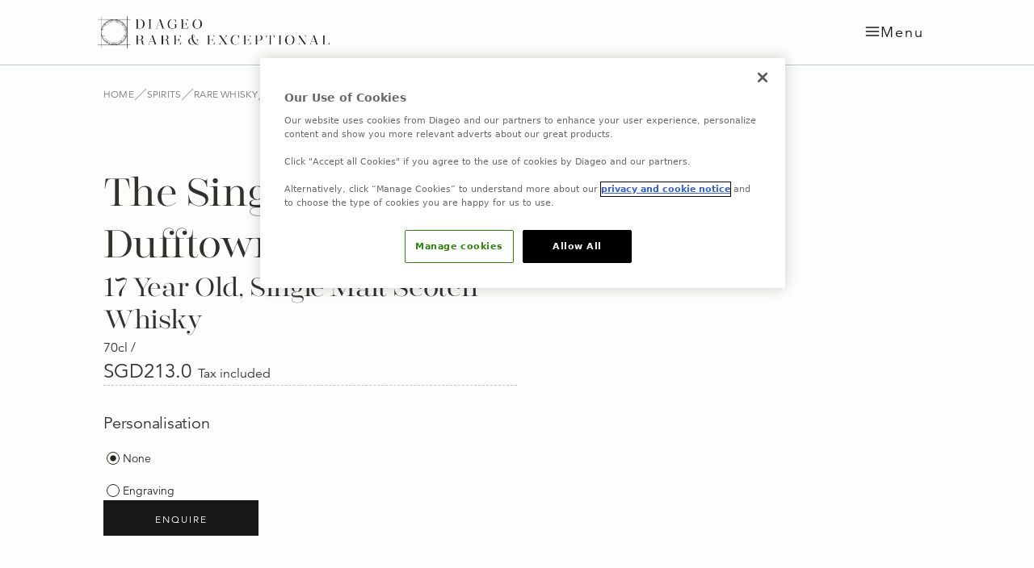

--- FILE ---
content_type: text/html; charset=utf-8
request_url: https://www.diageorareandexceptional.com/sg/rare-spirits/rare-whisky/the-singleton-of-dufftown-17-year-old-special-release-2020
body_size: 64925
content:
<!DOCTYPE html><html class="__variable_9d803d __variable_646135 __variable_761886" lang="en"><head><meta charSet="utf-8"/><meta name="viewport" content="width=device-width, initial-scale=1"/><link rel="preload" href="/_next/static/media/1aa68dd04771404f-s.p.otf" as="font" crossorigin="" type="font/otf"/><link rel="preload" href="/_next/static/media/3a562e5a54609978-s.p.woff2" as="font" crossorigin="" type="font/woff2"/><link rel="preload" href="/_next/static/media/a2ef5e0d66acde5f-s.p.woff2" as="font" crossorigin="" type="font/woff2"/><link rel="stylesheet" href="/_next/static/css/06339846ec7e29eb.css" data-precedence="next"/><link rel="stylesheet" href="/_next/static/css/183d233128d87724.css" data-precedence="next"/><link rel="stylesheet" href="/_next/static/css/92f3ca44805886bc.css" data-precedence="next"/><link rel="stylesheet" href="/_next/static/css/7ea6f304464376dd.css" data-precedence="next"/><link rel="stylesheet" href="/_next/static/css/b5e04d62f7927f87.css" data-precedence="next"/><link rel="stylesheet" href="/_next/static/css/978d51b63179c6ff.css" data-precedence="next"/><link rel="stylesheet" href="/_next/static/css/a62e075f6dbaab2a.css" data-precedence="next"/><link rel="preload" as="script" fetchPriority="low" href="/_next/static/chunks/webpack-9a96a7a9bc50317f.js"/><script src="/_next/static/chunks/b2ccbbc2-c65653de06ded006.js" async=""></script><script src="/_next/static/chunks/791-dfa336bd945a8bca.js" async=""></script><script src="/_next/static/chunks/main-app-a4c7907f9667d600.js" async=""></script><script src="/_next/static/chunks/app/(content)/%5Blocale%5D/%5B%5B...slug%5D%5D/error-38fd77f52a9f9494.js" async=""></script><script src="/_next/static/chunks/549-439673bdc9e2ec36.js" async=""></script><script src="/_next/static/chunks/686-2fe7d943afe27710.js" async=""></script><script src="/_next/static/chunks/app/(content)/%5Blocale%5D/layout-e486de3a8f41677e.js" async=""></script><script src="/_next/static/chunks/app/(content)/%5Blocale%5D/not-found-d7600c6a3f7a68ee.js" async=""></script><script src="/_next/static/chunks/69-a259f73b162b6ca4.js" async=""></script><script src="/_next/static/chunks/app/(content)/%5Blocale%5D/%5B%5B...slug%5D%5D/page-d215855249836aa8.js" async=""></script><link rel="preload" href="https://cdn-ukwest.onetrust.com/consent/200b2798-6af7-416e-8430-afa2a1e3e91b/OtAutoBlock.js" as="script"/><link rel="preload" href="https://cdn-ukwest.onetrust.com/scripttemplates/otSDKStub.js?did=200b2798-6af7-416e-8430-afa2a1e3e91b" as="script"/><title>The Singleton of Dufftown 17 Year Old Special Release 2020, Single Malt Scotch Whisky</title><meta name="description" content="
Quantity
1
Adding product to your bag
This unusual first-ever exclusively refill cask release of The Singleton Dufftown has been matured for seventeen years in refill American oak hogsheads, to showcase the fresh, spring-like nature of this slowly crafted single malt."/><meta name="application-name" content="Diageo Rare &amp; Exceptional"/><link rel="canonical" href="https://www.diageorareandexceptional.com/sg/rare-spirits/rare-whisky/the-singleton-of-dufftown-17-year-old-special-release-2020"/><link rel="alternate" hrefLang="en-SG" href="https://www.diageorareandexceptional.com/sg/rare-spirits/rare-whisky/the-singleton-of-dufftown-17-year-old-special-release-2020"/><meta name="format-detection" content="telephone=no"/><meta name="apple-mobile-web-app-capable" content="yes"/><meta name="apple-mobile-web-app-title" content="https://www.diageorareandexceptional.com - Diageo Rare &amp; Exceptional"/><meta name="apple-mobile-web-app-status-bar-style" content="default"/><meta property="og:title" content="The Singleton of Dufftown 17 Year Old Special Release 2020, Single Malt Scotch Whisky"/><meta property="og:description" content="
Quantity
1
Adding product to your bag
This unusual first-ever exclusively refill cask release of The Singleton Dufftown has been matured for seventeen years in refill American oak hogsheads, to showcase the fresh, spring-like nature of this slowly crafted single malt."/><meta property="og:url" content="https://www.diageorareandexceptional.com/rare-spirits/rare-whisky/the-singleton-of-dufftown-17-year-old-special-release-2020"/><meta property="og:image" content="https://images.ctfassets.net/3agjva8gbrgl/PrXmBOseiQmXCENJMM3TI/0570b01514ed6aa2cb81abaf2b1ae62e/6249262-sr2020_singleton17_bottle_pack_750ml-resize.jpg"/><meta property="og:type" content="website"/><meta name="twitter:card" content="summary"/><meta name="twitter:title" content="The Singleton of Dufftown 17 Year Old Special Release 2020, Single Malt Scotch Whisky"/><meta name="twitter:description" content="
Quantity
1
Adding product to your bag
This unusual first-ever exclusively refill cask release of The Singleton Dufftown has been matured for seventeen years in refill American oak hogsheads, to showcase the fresh, spring-like nature of this slowly crafted single malt."/><meta name="twitter:image" content="https://images.ctfassets.net/3agjva8gbrgl/PrXmBOseiQmXCENJMM3TI/0570b01514ed6aa2cb81abaf2b1ae62e/6249262-sr2020_singleton17_bottle_pack_750ml-resize.jpg"/><link rel="icon" href="/favicon.ico" type="image/x-icon" sizes="48x48"/><meta name="next-size-adjust"/><script src="/_next/static/chunks/polyfills-42372ed130431b0a.js" noModule=""></script></head><body><a class="br-link min-h-accessible bg-muted absolute left-[-99999px] z-[99] rounded-lg px-4 py-2 shadow-xl focus:left-5 focus:top-5" href="#main-content" tabindex="0">Skip to main</a><header class="sticky top-0 z-50 bg-white"><nav class="w-full border-b border-border"><div class="site-content-wrapper px-spacing-mobile md:px-spacing-tablet xl:px-spacing-desktop-large flex items-center justify-between"><a aria-label="Home" class="-left-2 block w-60 sm:w-64 md:w-72" href="/sg"><picture><source media="(max-width: 767px)" sizes="100vw" srcSet="https://images.ctfassets.net/3agjva8gbrgl/4pNjJ24UY8wsDjZTNNQKRC/9d3dd29d09b9616b922d49f20552e56f/logo.png?fm=avif&amp;w=535&amp;q=30 1x, https://images.ctfassets.net/3agjva8gbrgl/4pNjJ24UY8wsDjZTNNQKRC/9d3dd29d09b9616b922d49f20552e56f/logo.png?fm=avif&amp;w=535&amp;q=30 2x" type="image/avif"/><source media="(max-width: 767px)" sizes="100vw" srcSet="https://images.ctfassets.net/3agjva8gbrgl/4pNjJ24UY8wsDjZTNNQKRC/9d3dd29d09b9616b922d49f20552e56f/logo.png?fm=webp&amp;w=535&amp;q=50 1x, https://images.ctfassets.net/3agjva8gbrgl/4pNjJ24UY8wsDjZTNNQKRC/9d3dd29d09b9616b922d49f20552e56f/logo.png?fm=webp&amp;w=535&amp;q=50 2x" type="image/webp"/><source media="(min-width: 768px)" sizes="100vw" srcSet="https://images.ctfassets.net/3agjva8gbrgl/4pNjJ24UY8wsDjZTNNQKRC/9d3dd29d09b9616b922d49f20552e56f/logo.png?fm=avif&amp;w=535&amp;q=60 1x, https://images.ctfassets.net/3agjva8gbrgl/4pNjJ24UY8wsDjZTNNQKRC/9d3dd29d09b9616b922d49f20552e56f/logo.png?fm=avif&amp;w=535&amp;q=60 2x" type="image/avif"/><source media="(min-width: 768px)" sizes="100vw" srcSet="https://images.ctfassets.net/3agjva8gbrgl/4pNjJ24UY8wsDjZTNNQKRC/9d3dd29d09b9616b922d49f20552e56f/logo.png?fm=webp&amp;w=535&amp;q=80 1x, https://images.ctfassets.net/3agjva8gbrgl/4pNjJ24UY8wsDjZTNNQKRC/9d3dd29d09b9616b922d49f20552e56f/logo.png?fm=webp&amp;w=535&amp;q=80 2x" type="image/webp"/><img alt="Logo (1)" loading="lazy" width="535" height="76" decoding="async" class="object-cover" style="color:transparent" sizes="(max-width: 25rem) 100vw, (max-width: 64rem) 100vw, (max-width: 77rem) 60vw, (max-width: 90rem) 60vw, 60vw" src="https://images.ctfassets.net/3agjva8gbrgl/4pNjJ24UY8wsDjZTNNQKRC/9d3dd29d09b9616b922d49f20552e56f/logo.png"/></picture></a><button class="br-button justify-center whitespace-nowrap motion-safe:transition-colors br-button-ghost border-transparent br-type-button-md br-button-size-md gap-2 focus:outline-0 focus-visible:outline-0 focus-visible:ring-ring disabled:opacity-50 disabled:pointer-events-none focus-visible:ring-inset focus-visible:ring-2 -mx-5 flex h-20 items-center rounded-none border-none bg-white px-7 text-black hover:bg-white focus:bg-white focus:text-black active:bg-white active:text-black" aria-label="Menu" type="button" aria-haspopup="dialog" aria-expanded="false" aria-controls="radix-:R53jtsq:" data-state="closed"><svg xmlns="http://www.w3.org/2000/svg" width="24" height="24" viewBox="0 0 24 24" fill="none" stroke="currentColor" stroke-width="2" stroke-linecap="round" stroke-linejoin="round" class="lucide lucide-align-justify mb-0.5 size-5 align-middle" aria-hidden="true"><path d="M3 12h18"></path><path d="M3 18h18"></path><path d="M3 6h18"></path></svg><div aria-hidden="true" class="hidden items-center align-middle !capitalize br-type-button-lg md:flex">Menu</div></button></div></nav></header><main id="main-content"><div class="site-content-wrapper"><!--$--><nav aria-label="breadcrumb" class="w-full py-2"><ol class="br-breadcrumb-list br-type-functional-xs gap-2xs md:gap-xs text-muted-foreground flex-wrap items-center break-words align-center flex px-mobile py-md md:px-tablet xl:px-[8rem]"><li class="br-breadcrumb-item inline-flex items-center text-muted-foreground"><a class="br-breadcrumb-link hover:text-foreground min-h-accessible flex items-center motion-safe:transition-colors focus:outline-0 focus-visible:outline-0 focus-visible:ring-ring disabled:opacity-50 disabled:pointer-events-none ring-offset-background focus-visible:ring-2 focus-visible:ring-offset-2" href="/sg">Home</a></li><li aria-hidden="true" class="br-breadcrumb-separator"><svg fill="none" height="16" viewBox="0 0 16 16" width="16" xmlns="http://www.w3.org/2000/svg"><g clip-path="url(#clip0_3216_9599)"><path d="M14.6666 1.33398L1.33325 14.6673" stroke="#A7B1B3" stroke-linecap="round" stroke-linejoin="round" stroke-width="1.2"></path></g><defs><clipPath id="clip0_3216_9599"><rect fill="white" height="16" width="16"></rect></clipPath></defs></svg></li><li class="br-breadcrumb-item inline-flex items-center text-muted-foreground"><a class="br-breadcrumb-link hover:text-foreground min-h-accessible flex items-center motion-safe:transition-colors focus:outline-0 focus-visible:outline-0 focus-visible:ring-ring disabled:opacity-50 disabled:pointer-events-none ring-offset-background focus-visible:ring-2 focus-visible:ring-offset-2" href="/sg/rare-spirits">Spirits</a></li><li aria-hidden="true" class="br-breadcrumb-separator"><svg fill="none" height="16" viewBox="0 0 16 16" width="16" xmlns="http://www.w3.org/2000/svg"><g clip-path="url(#clip0_3216_9599)"><path d="M14.6666 1.33398L1.33325 14.6673" stroke="#A7B1B3" stroke-linecap="round" stroke-linejoin="round" stroke-width="1.2"></path></g><defs><clipPath id="clip0_3216_9599"><rect fill="white" height="16" width="16"></rect></clipPath></defs></svg></li><li class="br-breadcrumb-item inline-flex items-center text-muted-foreground"><a class="br-breadcrumb-link hover:text-foreground min-h-accessible flex items-center motion-safe:transition-colors focus:outline-0 focus-visible:outline-0 focus-visible:ring-ring disabled:opacity-50 disabled:pointer-events-none ring-offset-background focus-visible:ring-2 focus-visible:ring-offset-2" href="/sg/rare-spirits/rare-whisky">Rare Whisky</a></li><li aria-hidden="true" class="br-breadcrumb-separator"><svg fill="none" height="16" viewBox="0 0 16 16" width="16" xmlns="http://www.w3.org/2000/svg"><g clip-path="url(#clip0_3216_9599)"><path d="M14.6666 1.33398L1.33325 14.6673" stroke="#A7B1B3" stroke-linecap="round" stroke-linejoin="round" stroke-width="1.2"></path></g><defs><clipPath id="clip0_3216_9599"><rect fill="white" height="16" width="16"></rect></clipPath></defs></svg></li><li class="br-breadcrumb-item inline-flex items-center text-foreground font-medium"><span aria-current="page" aria-disabled="true" class="br-breadcrumb-page text-foreground min-h-accessible flex items-center">The Singleton of Dufftown 17 Year Old, Single Malt Scotch Whisky</span></li></ol></nav><div><!--$--><section class="space-y-8 px-8 py-11 md:px-16 xl:px-32"><div class="flex flex-col justify-between gap-4 py-4 md:flex-row md:py-0 xl:gap-8"><div class="flex flex-col items-start justify-center gap-8 text-text-body-dark md:w-1/2"><h1 class="br-type-title-3xl xl:br-type-title-5xl" data-testid="hero-block-brand">The Singleton of Dufftown</h1><h2 class="br-type-title-xl xl:br-type-title-3xl" data-testid="hero-block-title">17 Year Old, Single Malt Scotch Whisky</h2><div class="br-type-body-md md:br-type-body-sm xl:br-type-body-md" data-testid="hero-block-volume-info">70cl / </div><div class="br-type-body-md"><span class="br-type-body-xl" data-testid="price-currency">SGD</span><span class="mr-2 br-type-body-xl" data-testid="price-cost">213.0</span><span class="br-type-body-md" data-testid="tax-included">Tax included</span></div><div class="hidden md:block w-full space-y-8"><div class="space-y-8"><div class="h-[1px] border-b border-dashed border-border"></div><fieldset class="br-radio-group flex gap-6" role="radiogroup"><legend class="br-radio-group-legend mb-md br-type-body-lg md:br-type-body-md xl:br-type-body-lg">Personalisation</legend><label class="br-label text-foreground -my-4 flex cursor-pointer items-center gap-2xs py-4 br-type-functional-sm-strong"><div class="br-radio-group-item grid grid-cols-[minmax(24px,auto)] grid-rows-[minmax(24px,auto)] items-center justify-center"><input class="br-radio border-primary peer col-start-1 row-start-1 aspect-square size-4 shrink-0 cursor-pointer appearance-none justify-self-center rounded-full border bg-transparent focus:outline-0 focus-visible:outline-0 focus-visible:ring-ring disabled:opacity-50 disabled:pointer-events-none ring-offset-background focus-visible:ring-2 focus-visible:ring-offset-2" type="radio" readOnly="" name="engravingundefined" checked="" value="none"/><span aria-hidden="true" class="br-radio-icon text-primary pointer-events-none invisible col-start-1 row-start-1 grid size-4 h-full w-full items-center justify-center peer-checked:visible"><svg xmlns="http://www.w3.org/2000/svg" width="24" height="24" viewBox="0 0 24 24" fill="none" stroke="currentColor" stroke-width="2" stroke-linecap="round" stroke-linejoin="round" class="lucide lucide-circle size-2 fill-current" aria-hidden="true" focusable="false"><circle cx="12" cy="12" r="10"></circle></svg></span></div><span>None</span></label><label class="br-label text-foreground -my-4 flex cursor-pointer items-center gap-2xs py-4 br-type-functional-sm-strong"><div class="br-radio-group-item grid grid-cols-[minmax(24px,auto)] grid-rows-[minmax(24px,auto)] items-center justify-center"><input class="br-radio border-primary peer col-start-1 row-start-1 aspect-square size-4 shrink-0 cursor-pointer appearance-none justify-self-center rounded-full border bg-transparent focus:outline-0 focus-visible:outline-0 focus-visible:ring-ring disabled:opacity-50 disabled:pointer-events-none ring-offset-background focus-visible:ring-2 focus-visible:ring-offset-2" type="radio" readOnly="" name="engravingundefined" value="engraving"/><span aria-hidden="true" class="br-radio-icon text-primary pointer-events-none invisible col-start-1 row-start-1 grid size-4 h-full w-full items-center justify-center peer-checked:visible"><svg xmlns="http://www.w3.org/2000/svg" width="24" height="24" viewBox="0 0 24 24" fill="none" stroke="currentColor" stroke-width="2" stroke-linecap="round" stroke-linejoin="round" class="lucide lucide-circle size-2 fill-current" aria-hidden="true" focusable="false"><circle cx="12" cy="12" r="10"></circle></svg></span></div><span>Engraving</span></label></fieldset></div></div><a aria-label="Enquire" data-testid="btn-enquire-btn" target="_self" class="br-button items-center justify-center whitespace-nowrap motion-safe:transition-colors br-type-button-sm br-button-size-sm gap-2 focus:outline-0 focus-visible:outline-0 focus-visible:ring-ring disabled:opacity-50 disabled:pointer-events-none ring-offset-background focus-visible:ring-2 focus-visible:ring-offset-2 h-auto text-pretty rounded-none border-none px-6 pb-3 pt-4 text-center md:max-w-[40ch] xl:min-w-48 accentLeft-button group bg-black text-white hidden md:block" href="/sg/our-services/contact-us?productName=17%20Year%20Old%2C%20Single%20Malt%20Scotch%20Whisky&amp;productVolume=70&amp;productBrand=The%20Singleton%20of%20Dufftown&amp;reason=1"><span class="flex items-center justify-center gap-2">Enquire</span></a></div><div class="relative md:w-1/2"><div class="br-badge br-type-functional-sm inline-flex items-center border-transparent br-badge-alternative absolute left-0 top-0 z-20 rounded-full" data-testid="engraving-badge">Engraving</div><section aria-label="Product media carousel region" class="relative max-w-[1920px]"><div aria-label="First carousel slide" aria-roledescription="First slide of product media" class="flex flex-col" id="product-media-carousel-first-slide" role="application"><div></div><div class="relative h-full min-h-[20rem] w-full overflow-hidden xl:min-h-[30rem]" data-testid="product-media-item-0"><picture><source media="(max-width: 767px)" sizes="100vw" srcSet="https://images.ctfassets.net/3agjva8gbrgl/3F9H2trfXPIpRvqR3NfBrE/447522d9a39c5e3494682577c3193caf/6249262-sr2020_singleton17_bottle_pack_750ml-resize.jpg?fm=avif&amp;q=30 1x, https://images.ctfassets.net/3agjva8gbrgl/3F9H2trfXPIpRvqR3NfBrE/447522d9a39c5e3494682577c3193caf/6249262-sr2020_singleton17_bottle_pack_750ml-resize.jpg?fm=avif&amp;q=30 2x" type="image/avif"/><source media="(max-width: 767px)" sizes="100vw" srcSet="https://images.ctfassets.net/3agjva8gbrgl/3F9H2trfXPIpRvqR3NfBrE/447522d9a39c5e3494682577c3193caf/6249262-sr2020_singleton17_bottle_pack_750ml-resize.jpg?fm=webp&amp;q=50 1x, https://images.ctfassets.net/3agjva8gbrgl/3F9H2trfXPIpRvqR3NfBrE/447522d9a39c5e3494682577c3193caf/6249262-sr2020_singleton17_bottle_pack_750ml-resize.jpg?fm=webp&amp;q=50 2x" type="image/webp"/><source media="(min-width: 768px)" sizes="100vw" srcSet="https://images.ctfassets.net/3agjva8gbrgl/3F9H2trfXPIpRvqR3NfBrE/447522d9a39c5e3494682577c3193caf/6249262-sr2020_singleton17_bottle_pack_750ml-resize.jpg?fm=avif&amp;q=60 1x, https://images.ctfassets.net/3agjva8gbrgl/3F9H2trfXPIpRvqR3NfBrE/447522d9a39c5e3494682577c3193caf/6249262-sr2020_singleton17_bottle_pack_750ml-resize.jpg?fm=avif&amp;q=60 2x" type="image/avif"/><source media="(min-width: 768px)" sizes="100vw" srcSet="https://images.ctfassets.net/3agjva8gbrgl/3F9H2trfXPIpRvqR3NfBrE/447522d9a39c5e3494682577c3193caf/6249262-sr2020_singleton17_bottle_pack_750ml-resize.jpg?fm=webp&amp;q=80 1x, https://images.ctfassets.net/3agjva8gbrgl/3F9H2trfXPIpRvqR3NfBrE/447522d9a39c5e3494682577c3193caf/6249262-sr2020_singleton17_bottle_pack_750ml-resize.jpg?fm=webp&amp;q=80 2x" type="image/webp"/><img alt="The Singleton of Dufftown 17 Year Old Special Release 2020 Bottle and Box" loading="eager" fetchPriority="high" decoding="async" class="w-full object-contain" style="position:absolute;height:100%;width:100%;left:0;top:0;right:0;bottom:0;color:transparent" sizes="100vw" src="https://images.ctfassets.net/3agjva8gbrgl/3F9H2trfXPIpRvqR3NfBrE/447522d9a39c5e3494682577c3193caf/6249262-sr2020_singleton17_bottle_pack_750ml-resize.jpg"/></picture></div></div><div class="absolute inset-0 z-[3]"></div></section></div></div><div class="md:hidden w-full space-y-8"><div class="br-type-body-md"><span class="br-type-body-xl" data-testid="price-currency">SGD</span><span class="mr-2 br-type-body-xl" data-testid="price-cost">213.0</span><span class="br-type-body-md" data-testid="tax-included">Tax included</span></div><div class="space-y-8"><div class="h-[1px] border-b border-dashed border-border"></div><fieldset class="br-radio-group flex gap-6" role="radiogroup"><legend class="br-radio-group-legend mb-md br-type-body-lg md:br-type-body-md xl:br-type-body-lg">Personalisation</legend><label class="br-label text-foreground -my-4 flex cursor-pointer items-center gap-2xs py-4 br-type-functional-sm-strong"><div class="br-radio-group-item grid grid-cols-[minmax(24px,auto)] grid-rows-[minmax(24px,auto)] items-center justify-center"><input class="br-radio border-primary peer col-start-1 row-start-1 aspect-square size-4 shrink-0 cursor-pointer appearance-none justify-self-center rounded-full border bg-transparent focus:outline-0 focus-visible:outline-0 focus-visible:ring-ring disabled:opacity-50 disabled:pointer-events-none ring-offset-background focus-visible:ring-2 focus-visible:ring-offset-2" type="radio" readOnly="" name="engravingtrue" checked="" value="none"/><span aria-hidden="true" class="br-radio-icon text-primary pointer-events-none invisible col-start-1 row-start-1 grid size-4 h-full w-full items-center justify-center peer-checked:visible"><svg xmlns="http://www.w3.org/2000/svg" width="24" height="24" viewBox="0 0 24 24" fill="none" stroke="currentColor" stroke-width="2" stroke-linecap="round" stroke-linejoin="round" class="lucide lucide-circle size-2 fill-current" aria-hidden="true" focusable="false"><circle cx="12" cy="12" r="10"></circle></svg></span></div><span>None</span></label><label class="br-label text-foreground -my-4 flex cursor-pointer items-center gap-2xs py-4 br-type-functional-sm-strong"><div class="br-radio-group-item grid grid-cols-[minmax(24px,auto)] grid-rows-[minmax(24px,auto)] items-center justify-center"><input class="br-radio border-primary peer col-start-1 row-start-1 aspect-square size-4 shrink-0 cursor-pointer appearance-none justify-self-center rounded-full border bg-transparent focus:outline-0 focus-visible:outline-0 focus-visible:ring-ring disabled:opacity-50 disabled:pointer-events-none ring-offset-background focus-visible:ring-2 focus-visible:ring-offset-2" type="radio" readOnly="" name="engravingtrue" value="engraving"/><span aria-hidden="true" class="br-radio-icon text-primary pointer-events-none invisible col-start-1 row-start-1 grid size-4 h-full w-full items-center justify-center peer-checked:visible"><svg xmlns="http://www.w3.org/2000/svg" width="24" height="24" viewBox="0 0 24 24" fill="none" stroke="currentColor" stroke-width="2" stroke-linecap="round" stroke-linejoin="round" class="lucide lucide-circle size-2 fill-current" aria-hidden="true" focusable="false"><circle cx="12" cy="12" r="10"></circle></svg></span></div><span>Engraving</span></label></fieldset></div></div><a aria-label="Enquire" data-testid="btn-enquire-btn-mobile" target="_self" class="br-button items-center justify-center whitespace-nowrap motion-safe:transition-colors br-type-button-sm br-button-size-sm gap-2 focus:outline-0 focus-visible:outline-0 focus-visible:ring-ring disabled:opacity-50 disabled:pointer-events-none ring-offset-background focus-visible:ring-2 focus-visible:ring-offset-2 h-auto text-pretty rounded-none border-none px-6 pb-3 pt-4 text-center md:max-w-[40ch] xl:min-w-48 accentLeft-button group bg-black text-white block md:hidden" href="/sg/our-services/contact-us?productName=17%20Year%20Old%2C%20Single%20Malt%20Scotch%20Whisky&amp;productVolume=70&amp;productBrand=The%20Singleton%20of%20Dufftown&amp;reason=1"><span class="flex items-center justify-center gap-2">Enquire</span></a></section><!--/$--><!--$--><section class="relative bg-[hsl(var(--colors-background))] px-8 md:px-16 xl:px-32" data-testid="product-video-block"><div class="flex flex-col items-start gap-8 border-y border-dashed border-[hsl(var(--colors-border))] py-16 md:flex-row md:gap-14"><div class="md:basis-2/3"><div class="br-type-body-sm xl:br-type-body-lg"><p>This unusual first-ever exclusively refill cask release of The Singleton Dufftown has been matured for seventeen years in refill American oak hogsheads, to showcase the fresh, spring-like nature of this slowly crafted single malt.The Singleton is renowned for the smoothness and balance of its whiskies, which match the liveliness and vigour of the leaping salmon in the fast flowing rivers of the Highlands of Scotland. The Singleton Dufftown is particularly known for its elegant grassy and fruity aromas and tastes.The mellow aromas mark this as a classic Speyside malt, with a first sweet impression of honeycomb and beneath, a floral note of dry grasses with hints of fruit on an earthy base. The texture is creamy-smooth and coating, while the taste is sweet, rich and perfectly balanced. There is a warming, drying finish, with a peppery spiciness.</p><p></p></div></div><div class="relative aspect-video md:basis-1/2"></div></div></section><!--/$--><section class="mb-7 px-8 md:px-16 xl:px-32"><h2 class="my-16 br-type-title-3xl md:br-type-title-2xl xl:br-type-title-4xl">Tasting Notes</h2><div class="grid grid-cols-1 gap-x-16 gap-y-8 md:grid-cols-3"><div class="tasting-note grid grid-cols-[auto_1fr] grid-rows-[auto_1fr] gap-x-4 gap-y-2 md:gap-y-6" data-testid="tasting-note"><span><svg fill="none" height="54" viewBox="0 0 53 54" width="53" xmlns="http://www.w3.org/2000/svg" class="h-auto w-10 md:w-7 xl:w-12"><path d="M0.657715 7.38672H52.0274" stroke="#0F0E0B" stroke-width="1.30808"></path><path d="M45.1821 0.542969V51.9139" stroke="#0F0E0B" stroke-width="1.30808"></path><path d="M52.0274 45.0684H0.657715" stroke="#0F0E0B" stroke-width="1.30808"></path><path d="M7.50269 51.9139L7.5027 0.542969" stroke="#0F0E0B" stroke-width="1.30808"></path></svg></span><h3 class="br-type-title-xl xl:br-type-title-2xl">Appearance</h3><div class="col-start-2 row-start-2 pb-6 br-type-body-md md:col-span-2 md:col-start-1"><p> Dry white wine, with pale yellow lights. Good beading.</p></div></div><div class="tasting-note grid grid-cols-[auto_1fr] grid-rows-[auto_1fr] gap-x-4 gap-y-2 md:gap-y-6" data-testid="tasting-note"><span><svg fill="none" height="41" viewBox="0 0 35 41" width="35" xmlns="http://www.w3.org/2000/svg" class="h-auto w-10 md:w-7 xl:w-12"><path d="M24.5155 1.85742C28.5068 7.50159 37.3447 26.7065 22.2348 25.6069C7.12504 24.5074 13.6251 36.2943 33.9235 38.5813" stroke="#0F0E0B" stroke-width="1.2664"></path><path d="M10.635 1.85742C6.64377 7.50159 -2.1941 26.7065 12.9158 25.6069C28.0256 24.5074 21.5255 36.2943 1.22705 38.5813" stroke="#0F0E0B" stroke-width="1.2664"></path></svg></span><h3 class="br-type-title-xl xl:br-type-title-2xl">Body</h3><div class="col-start-2 row-start-2 pb-6 br-type-body-md md:col-span-2 md:col-start-1"><p> Light to medium.</p></div></div><div class="tasting-note grid grid-cols-[auto_1fr] grid-rows-[auto_1fr] gap-x-4 gap-y-2 md:gap-y-6" data-testid="tasting-note"><span><svg fill="none" height="44" viewBox="0 0 46 44" width="46" xmlns="http://www.w3.org/2000/svg" class="h-auto w-10 md:w-7 xl:w-12"><path d="M20.378 42.441C27.1389 42.441 32.6197 36.9605 32.6197 30.2C32.6197 23.4395 27.1389 17.959 20.378 17.959C13.617 17.959 8.13623 23.4395 8.13623 30.2C8.13623 36.9605 13.617 42.441 20.378 42.441Z" stroke="#0F0E0B" stroke-width="1.30534"></path><path d="M33.0952 26.5171C39.8562 26.5171 45.337 21.0367 45.337 14.2761C45.337 7.51563 39.8562 2.03516 33.0952 2.03516C26.3343 2.03516 20.8535 7.51563 20.8535 14.2761C20.8535 21.0367 26.3343 26.5171 33.0952 26.5171Z" stroke="#0F0E0B" stroke-width="1.30534"></path><path d="M13.6842 25.4566C20.4452 25.4566 25.926 19.9761 25.926 13.2156C25.926 6.45509 20.4452 0.974609 13.6842 0.974609C6.92332 0.974609 1.4425 6.45509 1.4425 13.2156C1.4425 19.9761 6.92332 25.4566 13.6842 25.4566Z" stroke="#0F0E0B" stroke-width="1.30534"></path></svg></span><h3 class="br-type-title-xl xl:br-type-title-2xl">Nose</h3><div class="col-start-2 row-start-2 pb-6 br-type-body-md md:col-span-2 md:col-start-1"><p> Mellow and mild overall, with hardly any prickle. The first impression is of honeycomb; spun honey, but also a trace of beeswax. Beneath this is a faint floral note of dry grasses or wallflowers, with fresh orchard fruits on an earthy base. A little water softens the nose and adds pear drop boiled sweets, making all the aromas more evident.</p></div></div><div class="tasting-note grid grid-cols-[auto_1fr] grid-rows-[auto_1fr] gap-x-4 gap-y-2 md:gap-y-6" data-testid="tasting-note"><span><svg fill="none" height="46" viewBox="0 0 53 46" width="53" xmlns="http://www.w3.org/2000/svg" class="h-auto w-10 md:w-7 xl:w-12"><path d="M51.0639 34.3726C51.0639 16.5595 39.7773 2.11914 25.8547 2.11914C11.932 2.11914 0.645508 16.5595 0.645508 34.3726" stroke="#0F0E0B" stroke-width="1.28385"></path><path d="M0.645508 11.5586C0.645506 29.3717 11.932 43.8121 25.8547 43.8121C39.7773 43.8121 51.0639 29.3717 51.0639 11.5586" stroke="#0F0E0B" stroke-width="1.28385"></path></svg></span><h3 class="br-type-title-xl xl:br-type-title-2xl">Palate</h3><div class="col-start-2 row-start-2 pb-6 br-type-body-md md:col-span-2 md:col-start-1"><p> At natural strength the texture is creamy-smooth, the taste intense and sweet overall, and both drying and slightly coating as that hint of beeswax re-appears. With water the effect is smoother and sweeter, the intensity reduced</p></div></div><div class="tasting-note grid grid-cols-[auto_1fr] grid-rows-[auto_1fr] gap-x-4 gap-y-2 md:gap-y-6" data-testid="tasting-note"><span><svg fill="none" height="50" viewBox="0 0 49 50" width="49" xmlns="http://www.w3.org/2000/svg" class="h-auto w-10 md:w-7 xl:w-12"><mask height="48" id="mask0_2051_22559" maskUnits="userSpaceOnUse" width="20" x="14" y="1"><path clip-rule="evenodd" d="M14.2922 48.5616C25.3626 46.5283 33.7511 36.829 33.7511 25.1705C33.7511 13.5119 25.3626 3.81265 14.2922 1.7793V48.5616Z" fill="white" fill-rule="evenodd"></path></mask><g mask="url(#mask0_2051_22559)"><path d="M14.2923 48.5625H13.3446V49.7001L14.4634 49.4946L14.2923 48.5625ZM14.2923 1.78016L14.4634 0.848079L13.3446 0.642578V1.78016H14.2923ZM32.8035 25.1713C32.8035 36.3643 24.7497 45.6782 14.121 47.6305L14.4634 49.4946C25.9755 47.3802 34.6988 37.2955 34.6988 25.1713H32.8035ZM14.121 2.71225C24.7497 4.66446 32.8035 13.9784 32.8035 25.1713H34.6988C34.6988 13.0472 25.9755 2.96256 14.4634 0.848079L14.121 2.71225ZM13.3446 1.78016V48.5625H15.2399V1.78016H13.3446Z" fill="#0F0E0B"></path></g><mask height="20" id="mask1_2051_22559" maskUnits="userSpaceOnUse" width="48" x="0" y="15"><path clip-rule="evenodd" d="M47.4122 34.8989C45.3789 23.8282 35.6799 15.4395 24.0217 15.4395C12.3634 15.4395 2.66439 23.8282 0.631104 34.8989H47.4122Z" fill="white" fill-rule="evenodd"></path></mask><g mask="url(#mask1_2051_22559)"><path d="M47.4121 34.8993V35.847H48.5497L48.3441 34.7281L47.4121 34.8993ZM0.631082 34.8993L-0.300974 34.7281L-0.50647 35.847H0.631082V34.8993ZM24.0217 16.3875C35.2143 16.3875 44.5279 24.4415 46.4801 35.0705L48.3441 34.7281C46.2298 23.2157 36.1454 14.4922 24.0217 14.4922V16.3875ZM1.56313 35.0705C3.5153 24.4415 12.8289 16.3875 24.0217 16.3875V14.4922C11.8978 14.4922 1.81344 23.2157 -0.300974 34.7281L1.56313 35.0705ZM0.631082 35.847H47.4121V33.9516H0.631082V35.847Z" fill="#0F0E0B"></path></g></svg></span><h3 class="br-type-title-xl xl:br-type-title-2xl">Finish</h3><div class="col-start-2 row-start-2 pb-6 br-type-body-md md:col-span-2 md:col-start-1"><p> Quite long and warming with white pepper, becoming chili in the aftertaste. Lightly drying, it leaves the palate tingling. A drop of water starts to tame the chili-spice.</p></div></div></div><div class="border-b-[1px] border-dashed border-border"></div></section><!--$--><section class="px-8 py-10 md:px-16 md:py-20 xl:px-32"><div></div><div aria-roledescription="carousel" class="br-carousel-container relative" aria-label="Carousel" data-testid="carousel" role="application"><div class="mb-8 flex flex-col gap-4"><div class="flex flex-col md:flex-row"><div class="w-full"><h2 class="mb-4 br-type-title-4xl md:mb-0 md:br-type-title-3xl xl:br-type-title-5xl">You may also like...</h2></div><div class="flex flex-row items-center gap-3 md:justify-between xl:gap-6"><button class="br-button inline-flex items-center justify-center whitespace-nowrap motion-safe:transition-colors br-button-outline br-button-size-icon flex-shrink-0 focus:outline-0 focus-visible:outline-0 focus-visible:ring-ring disabled:pointer-events-none ring-offset-background focus-visible:ring-2 focus-visible:ring-offset-2 br-carousel-arrow flex-shrink-0 size-[2.25rem] cursor-pointer border-0 hover:bg-transparent disabled:opacity-50 xl:size-[3.25rem]" disabled="" type="button" aria-label="carousel-arrow-left"><svg class="rotate-0" data-testid="carousel-arrow-left" fill="none" height="52px" viewBox="0 0 62 62" width="52px" xmlns="http://www.w3.org/2000/svg" aria-hidden="true"><circle r="29.5039" stroke="black" stroke-width="2" transform="matrix(-1 0 0 1 31.3276 30.7803)"></circle><path clip-rule="evenodd" d="M20.5983 31.9035V29.6569H21.2504C24.906 29.6569 27.8694 26.6935 27.8694 23.0379V22.3857H29.8912V23.0379C29.8912 25.7583 28.6341 28.1843 26.6702 29.7679H42.0571V31.7897H26.6666C28.6326 33.3731 29.8912 35.8004 29.8912 38.5226V39.1747H27.8694V38.5226C27.8694 34.867 24.906 31.9035 21.2504 31.9035H20.5983ZM24.3098 30.4198C24.7462 30.2387 25.1631 30.0201 25.5565 29.7679C27.5993 28.4581 29.0066 26.2436 29.2129 23.69C29.2302 23.4749 29.2391 23.2574 29.2391 23.0379H29.239C29.2389 26.3662 27.2034 29.2192 24.3093 30.4198H24.3098ZM41.4049 30.42V31.1374H24.3023C24.3024 31.1375 24.3026 31.1375 24.3027 31.1376H41.405V30.42H41.4049ZM27.8877 34.0752C28.6274 35.1769 29.1 36.4729 29.2129 37.8704C29.2303 38.0855 29.2391 38.303 29.2391 38.5226H28.5215C28.5215 38.5225 28.5215 38.5225 28.5215 38.5224H29.239C29.239 36.8763 28.7411 35.3464 27.8877 34.0752ZM27.1257 34.2379C25.8031 32.4275 23.6641 31.2514 21.2504 31.2514V31.2513C23.6641 31.2513 25.8032 32.4275 27.1257 34.2379Z" fill="black" fill-rule="evenodd"></path></svg></button><button class="br-button inline-flex items-center justify-center whitespace-nowrap motion-safe:transition-colors br-button-outline br-button-size-icon flex-shrink-0 focus:outline-0 focus-visible:outline-0 focus-visible:ring-ring disabled:pointer-events-none ring-offset-background focus-visible:ring-2 focus-visible:ring-offset-2 br-carousel-arrow flex-shrink-0 size-[2.25rem] cursor-pointer border-0 hover:bg-transparent disabled:opacity-50 xl:size-[3.25rem]" disabled="" type="button" aria-label="carousel-arrow-right"><svg class="rotate-180" data-testid="carousel-arrow-right" fill="none" height="52px" viewBox="0 0 62 62" width="52px" xmlns="http://www.w3.org/2000/svg" aria-hidden="true"><circle r="29.5039" stroke="black" stroke-width="2" transform="matrix(-1 0 0 1 31.3276 30.7803)"></circle><path clip-rule="evenodd" d="M20.5983 31.9035V29.6569H21.2504C24.906 29.6569 27.8694 26.6935 27.8694 23.0379V22.3857H29.8912V23.0379C29.8912 25.7583 28.6341 28.1843 26.6702 29.7679H42.0571V31.7897H26.6666C28.6326 33.3731 29.8912 35.8004 29.8912 38.5226V39.1747H27.8694V38.5226C27.8694 34.867 24.906 31.9035 21.2504 31.9035H20.5983ZM24.3098 30.4198C24.7462 30.2387 25.1631 30.0201 25.5565 29.7679C27.5993 28.4581 29.0066 26.2436 29.2129 23.69C29.2302 23.4749 29.2391 23.2574 29.2391 23.0379H29.239C29.2389 26.3662 27.2034 29.2192 24.3093 30.4198H24.3098ZM41.4049 30.42V31.1374H24.3023C24.3024 31.1375 24.3026 31.1375 24.3027 31.1376H41.405V30.42H41.4049ZM27.8877 34.0752C28.6274 35.1769 29.1 36.4729 29.2129 37.8704C29.2303 38.0855 29.2391 38.303 29.2391 38.5226H28.5215C28.5215 38.5225 28.5215 38.5225 28.5215 38.5224H29.239C29.239 36.8763 28.7411 35.3464 27.8877 34.0752ZM27.1257 34.2379C25.8031 32.4275 23.6641 31.2514 21.2504 31.2514V31.2513C23.6641 31.2513 25.8032 32.4275 27.1257 34.2379Z" fill="black" fill-rule="evenodd"></path></svg></button></div></div><p class="br-type-body-md">Other Featured Collectibles</p></div><div class="br-carousel-content overflow-hidden"><div class="ml-0 flex flex-row" data-orientation="horizontal" data-testid="carousel-content"><div aria-roledescription="slide" class="br-carousel-item min-w-0 shrink-0 grow-0 basis-full pl-0 sm:mr-4 sm:basis-[calc(50%-0.5rem)] md:mr-8 md:basis-[calc(33.33%-(4rem/3))] false" aria-label="Carousel Item" data-testid="carousel-item-0" role="application"><!--$--><div><a aria-label="Contact us" class="relative block aspect-[3/2] w-full overflow-hidden md:aspect-[16/10] xl:aspect-[3/2] !aspect-[3/4]" data-testid="carousel-item" data-analytics-event="selectItem" data-analytics-data-currency="" data-analytics-data-select_item_type="Product" data-analytics-data-value="48898" data-analytics-data-index="0" data-analytics-data-title="The Singleton of Dufftown 54 Year Old, Single Malt Scotch Whisky" data-analytics-data-item_id="4bWZkRrChCUU5ZEktOfKHp" data-analytics-data-item_brand="The Singleton of Dufftown" data-analytics-data-item_name="54 Year Old, Single Malt Scotch Whisky" data-analytics-data-item_category="Spirits" data-analytics-data-item_category2="Rare Whisky" data-analytics-data-item_category3="Single Malt Scotch Whisky" data-analytics-data-item_category4="Speyside" data-analytics-data-quantity="1" data-analytics-data-price="48898" href="/sg/rare-spirits/rare-whisky/the-singleton-of-dufftown-54-year-old-single-malt-scotch-whisky"><picture><source media="(max-width: 767px)" sizes="100vw" srcSet="https://images.ctfassets.net/3agjva8gbrgl/2AzDwSFYOnRNtEHz0IDcp9/7adf19702eae85153d66b44dcaec494a/DR_E_Global_The_Singleton_54_YO_Product_Shot_Open_Box.jpg?fm=avif&amp;q=30 1x, https://images.ctfassets.net/3agjva8gbrgl/2AzDwSFYOnRNtEHz0IDcp9/7adf19702eae85153d66b44dcaec494a/DR_E_Global_The_Singleton_54_YO_Product_Shot_Open_Box.jpg?fm=avif&amp;q=30 2x" type="image/avif"/><source media="(max-width: 767px)" sizes="100vw" srcSet="https://images.ctfassets.net/3agjva8gbrgl/2AzDwSFYOnRNtEHz0IDcp9/7adf19702eae85153d66b44dcaec494a/DR_E_Global_The_Singleton_54_YO_Product_Shot_Open_Box.jpg?fm=webp&amp;q=50 1x, https://images.ctfassets.net/3agjva8gbrgl/2AzDwSFYOnRNtEHz0IDcp9/7adf19702eae85153d66b44dcaec494a/DR_E_Global_The_Singleton_54_YO_Product_Shot_Open_Box.jpg?fm=webp&amp;q=50 2x" type="image/webp"/><source media="(min-width: 768px)" sizes="100vw" srcSet="https://images.ctfassets.net/3agjva8gbrgl/2AzDwSFYOnRNtEHz0IDcp9/7adf19702eae85153d66b44dcaec494a/DR_E_Global_The_Singleton_54_YO_Product_Shot_Open_Box.jpg?fm=avif&amp;q=60 1x, https://images.ctfassets.net/3agjva8gbrgl/2AzDwSFYOnRNtEHz0IDcp9/7adf19702eae85153d66b44dcaec494a/DR_E_Global_The_Singleton_54_YO_Product_Shot_Open_Box.jpg?fm=avif&amp;q=60 2x" type="image/avif"/><source media="(min-width: 768px)" sizes="100vw" srcSet="https://images.ctfassets.net/3agjva8gbrgl/2AzDwSFYOnRNtEHz0IDcp9/7adf19702eae85153d66b44dcaec494a/DR_E_Global_The_Singleton_54_YO_Product_Shot_Open_Box.jpg?fm=webp&amp;q=80 1x, https://images.ctfassets.net/3agjva8gbrgl/2AzDwSFYOnRNtEHz0IDcp9/7adf19702eae85153d66b44dcaec494a/DR_E_Global_The_Singleton_54_YO_Product_Shot_Open_Box.jpg?fm=webp&amp;q=80 2x" type="image/webp"/><img alt="" data-testid="carousel-item-image-6lrzEVxUuWNzgnHwPpoy5x" loading="lazy" decoding="async" class="object-cover inset-0" style="position:absolute;height:100%;width:100%;left:0;top:0;right:0;bottom:0;color:transparent" sizes="100vw" src="https://images.ctfassets.net/3agjva8gbrgl/2AzDwSFYOnRNtEHz0IDcp9/7adf19702eae85153d66b44dcaec494a/DR_E_Global_The_Singleton_54_YO_Product_Shot_Open_Box.jpg"/></picture></a><div class="mt-3 w-full md:mt-6 xl:mt-3"><h3 class="xl:mb-4 br-type-body-2xl xl:br-type-body-2xl mb-2 md:mb-0 md:br-type-body-xl">The Singleton of Dufftown</h3><p class="br-type-body-sm">54 Year Old, Single Malt Scotch Whisky</p></div></div><!--/$--></div><div aria-roledescription="slide" class="br-carousel-item min-w-0 shrink-0 grow-0 basis-full pl-0 sm:mr-4 sm:basis-[calc(50%-0.5rem)] md:mr-8 md:basis-[calc(33.33%-(4rem/3))] false" aria-label="Carousel Item" data-testid="carousel-item-1" role="application"><!--$--><div><a aria-label="Contact us" class="relative block aspect-[3/2] w-full overflow-hidden md:aspect-[16/10] xl:aspect-[3/2] !aspect-[3/4]" data-testid="carousel-item" data-analytics-event="selectItem" data-analytics-data-currency="" data-analytics-data-select_item_type="Product" data-analytics-data-value="3872" data-analytics-data-index="1" data-analytics-data-title="The Singleton of Glen Ord 39 Year Old, Single Malt Scotch Whisky" data-analytics-data-item_id="1XITTq8tCkK4DhXX5tHLzF" data-analytics-data-item_brand="The Singleton of Glen Ord" data-analytics-data-item_name="39 Year Old, Single Malt Scotch Whisky" data-analytics-data-item_category="Spirits" data-analytics-data-item_category2="Rare Whisky" data-analytics-data-item_category3="Single Malt Scotch Whisky" data-analytics-data-item_category4="Highland" data-analytics-data-quantity="1" data-analytics-data-price="3872" href="/sg/rare-spirits/rare-whisky/the-singleton-of-glen-ord-39-year-old-single-malt-scotch-whisky"><picture><source media="(max-width: 767px)" sizes="100vw" srcSet="https://images.ctfassets.net/3agjva8gbrgl/3G5u3Q6ClfoJ0AzAIentBb/cb52cdc35d2c212a8e589e6785de8567/FRONT_COMBINED_2x_b2d8617683.jpg?fm=avif&amp;q=30 1x, https://images.ctfassets.net/3agjva8gbrgl/3G5u3Q6ClfoJ0AzAIentBb/cb52cdc35d2c212a8e589e6785de8567/FRONT_COMBINED_2x_b2d8617683.jpg?fm=avif&amp;q=30 2x" type="image/avif"/><source media="(max-width: 767px)" sizes="100vw" srcSet="https://images.ctfassets.net/3agjva8gbrgl/3G5u3Q6ClfoJ0AzAIentBb/cb52cdc35d2c212a8e589e6785de8567/FRONT_COMBINED_2x_b2d8617683.jpg?fm=webp&amp;q=50 1x, https://images.ctfassets.net/3agjva8gbrgl/3G5u3Q6ClfoJ0AzAIentBb/cb52cdc35d2c212a8e589e6785de8567/FRONT_COMBINED_2x_b2d8617683.jpg?fm=webp&amp;q=50 2x" type="image/webp"/><source media="(min-width: 768px)" sizes="100vw" srcSet="https://images.ctfassets.net/3agjva8gbrgl/3G5u3Q6ClfoJ0AzAIentBb/cb52cdc35d2c212a8e589e6785de8567/FRONT_COMBINED_2x_b2d8617683.jpg?fm=avif&amp;q=60 1x, https://images.ctfassets.net/3agjva8gbrgl/3G5u3Q6ClfoJ0AzAIentBb/cb52cdc35d2c212a8e589e6785de8567/FRONT_COMBINED_2x_b2d8617683.jpg?fm=avif&amp;q=60 2x" type="image/avif"/><source media="(min-width: 768px)" sizes="100vw" srcSet="https://images.ctfassets.net/3agjva8gbrgl/3G5u3Q6ClfoJ0AzAIentBb/cb52cdc35d2c212a8e589e6785de8567/FRONT_COMBINED_2x_b2d8617683.jpg?fm=webp&amp;q=80 1x, https://images.ctfassets.net/3agjva8gbrgl/3G5u3Q6ClfoJ0AzAIentBb/cb52cdc35d2c212a8e589e6785de8567/FRONT_COMBINED_2x_b2d8617683.jpg?fm=webp&amp;q=80 2x" type="image/webp"/><img alt="" data-testid="carousel-item-image-1VjbRFMKrTaAvr1s0RBJzn" loading="lazy" decoding="async" class="object-cover inset-0" style="position:absolute;height:100%;width:100%;left:0;top:0;right:0;bottom:0;color:transparent" sizes="100vw" src="https://images.ctfassets.net/3agjva8gbrgl/3G5u3Q6ClfoJ0AzAIentBb/cb52cdc35d2c212a8e589e6785de8567/FRONT_COMBINED_2x_b2d8617683.jpg"/></picture></a><div class="mt-3 w-full md:mt-6 xl:mt-3"><h3 class="xl:mb-4 br-type-body-2xl xl:br-type-body-2xl mb-2 md:mb-0 md:br-type-body-xl">The Singleton of Glen Ord</h3><p class="br-type-body-sm">39 Year Old, Single Malt Scotch Whisky</p></div></div><!--/$--></div></div></div></div></section><!--/$--><div data-testid="contentBlock_subscribe-section_product"><!--$--><!--$--><section class="bg-brand-secondary-400 px-6 py-12 md:px-16 md:py-9 xl:py-20 shadow-[-1000px_0_0_0_theme(&#x27;colors.brand-secondary-400&#x27;),1000px_0_0_0_theme(&#x27;colors.brand-secondary-400&#x27;)] "><div class="flex flex-col gap-6 md:items-center md:gap-4 "><h2 class="br-type-title-5xl md:text-center md:br-type-title-3xl xl:br-type-title-6xl">Keep the conversation going.</h2><div class="br-type-body-lg md:text-center md:br-type-body-md"><p>Contact us for further information, or subscribe to our newsletter. </p></div><a aria-label="keep the conversation going - read more" data-testid="cta-link-subscribe" class="br-button inline-flex items-center justify-center whitespace-nowrap motion-safe:transition-colors br-button-size-lg gap-2.5 focus:outline-0 focus-visible:outline-0 focus-visible:ring-ring disabled:opacity-50 disabled:pointer-events-none ring-offset-background focus-visible:ring-2 focus-visible:ring-offset-2 accentLeft-button group h-14 w-[11rem] rounded-none border-none bg-black text-white br-type-button-sm md:h-9 md:w-[7.5rem] xl:h-12 xl:w-44" href="/sg/our-services/contact-us"><span>LEARN MORE </span><span class="sr-only">about products</span></a></div></section><!--/$--><!--/$--></div></div><!--/$--></div><script data-testid="jsonLD" type="application/ld+json">{"@context":"https://schema.org","@type":"Product","name":"17 Year Old, Single Malt Scotch Whisky","description":"\nQuantity\n1\nAdding product to your bag\nThis unusual first-ever exclusively refill cask release of The Singleton Dufftown has been matured for seventeen years in refill American oak hogsheads, to showcase the fresh, spring-like nature of this slowly crafted single malt.","url":"https://www.diageorareandexceptional.com/sg/rare-spirits/rare-whisky/the-singleton-of-dufftown-17-year-old-special-release-2020","brand":{"@type":"Brand","name":"The Singleton of Dufftown"},"image":["https://images.ctfassets.net/3agjva8gbrgl/3F9H2trfXPIpRvqR3NfBrE/447522d9a39c5e3494682577c3193caf/6249262-sr2020_singleton17_bottle_pack_750ml-resize.jpg","https://images.ctfassets.net/3agjva8gbrgl/5SrBl9mphZrQb29jfFqXjJ/2a011d7b33779e2d1f700785d04ddd65/SR2020_Singleton17_Bottle_750ml.jpg","https://images.ctfassets.net/3agjva8gbrgl/5fj9GA47OiX0K7KttxHrzu/71fadaf2d04dd1a7a6055eaeec8356b8/6242991-sr2020_singleton17_pack_750ml-resize.png"],"category":["Spirits","Single Malt Scotch Whisky","Speyside","Special Releases 2020"],"offers":{"@type":"Offer","availability":"OutOfStock","price":"213.0","priceCurrency":"SGD","url":"https://www.diageorareandexceptional.com/sg/rare-spirits/rare-whisky/the-singleton-of-dufftown-17-year-old-special-release-2020"}}</script></main><footer class="md:px-18 md:py-25 site-content-wrapper flex flex-col space-y-12 px-10 pb-16 pt-20 br-type-body-md md:grid md:grid-cols-12 md:gap-10 md:space-y-1 xl:px-24 xl:py-28"><div class="md:col-span-8"><a aria-label="Home" class="relative h-[5rem] md:ml-[-0.5rem] md:h-[3rem] md:w-[22rem]" href="/sg"><picture><source media="(max-width: 767px)" sizes="100vw" srcSet="https://images.ctfassets.net/3agjva8gbrgl/4pNjJ24UY8wsDjZTNNQKRC/9d3dd29d09b9616b922d49f20552e56f/logo.png?fm=avif&amp;q=30 1x, https://images.ctfassets.net/3agjva8gbrgl/4pNjJ24UY8wsDjZTNNQKRC/9d3dd29d09b9616b922d49f20552e56f/logo.png?fm=avif&amp;q=30 2x" type="image/avif"/><source media="(max-width: 767px)" sizes="100vw" srcSet="https://images.ctfassets.net/3agjva8gbrgl/4pNjJ24UY8wsDjZTNNQKRC/9d3dd29d09b9616b922d49f20552e56f/logo.png?fm=webp&amp;q=50 1x, https://images.ctfassets.net/3agjva8gbrgl/4pNjJ24UY8wsDjZTNNQKRC/9d3dd29d09b9616b922d49f20552e56f/logo.png?fm=webp&amp;q=50 2x" type="image/webp"/><source media="(min-width: 768px)" sizes="100vw" srcSet="https://images.ctfassets.net/3agjva8gbrgl/4pNjJ24UY8wsDjZTNNQKRC/9d3dd29d09b9616b922d49f20552e56f/logo.png?fm=avif&amp;q=60 1x, https://images.ctfassets.net/3agjva8gbrgl/4pNjJ24UY8wsDjZTNNQKRC/9d3dd29d09b9616b922d49f20552e56f/logo.png?fm=avif&amp;q=60 2x" type="image/avif"/><source media="(min-width: 768px)" sizes="100vw" srcSet="https://images.ctfassets.net/3agjva8gbrgl/4pNjJ24UY8wsDjZTNNQKRC/9d3dd29d09b9616b922d49f20552e56f/logo.png?fm=webp&amp;q=80 1x, https://images.ctfassets.net/3agjva8gbrgl/4pNjJ24UY8wsDjZTNNQKRC/9d3dd29d09b9616b922d49f20552e56f/logo.png?fm=webp&amp;q=80 2x" type="image/webp"/><img alt="Logo (1)" loading="lazy" decoding="async" class="relative -left-2 object-contain" style="position:absolute;height:100%;width:100%;left:0;top:0;right:0;bottom:0;color:transparent" sizes="100vw" src="https://images.ctfassets.net/3agjva8gbrgl/4pNjJ24UY8wsDjZTNNQKRC/9d3dd29d09b9616b922d49f20552e56f/logo.png"/></picture></a></div><div class="md:col-span-4"><div class="br-inputs-wrapper relative br-select-wrapper"><select class="br-select br-inputs br-type-functional-input inline-flex items-center justify-center whitespace-nowrap appearance-none br-inputs-default br-inputs-default-right-icon focus:outline-0 focus-visible:outline-0 focus-visible:ring-ring disabled:opacity-50 disabled:pointer-events-none ring-offset-background focus-visible:ring-2 focus-visible:ring-offset-2 text-lip focus:!ring-0&#x27; w-full border-0 border-b !border-black focus:outline-offset-[-1px] focus:outline-[#6e6e6e]" aria-label="Choose Locale" id="choose-locale" name="choose-locale"><option value="us">United States - English</option><option value="ww" selected="">Rest of the world - English</option><option value="sg">Singapore - English</option><option value="tw">台灣 - 繁體中文</option></select><svg xmlns="http://www.w3.org/2000/svg" width="24" height="24" viewBox="0 0 24 24" fill="none" stroke="currentColor" stroke-width="2" stroke-linecap="round" stroke-linejoin="round" class="lucide lucide-chevron-down br-inputs-icon pointer-events-none absolute top-1/2 -translate-y-1/2 flex items-center br-inputs-icon-right" aria-hidden="true" focusable="false"><path d="m6 9 6 6 6-6"></path></svg></div></div><div class="order-last md:order-none md:col-span-3"><div><p>Please do not share with anyone under the legal purchase age for alcohol.<br>Drink Responsibly. </p></div><p class="mt-12">© Diageo 2026</p></div><div class="md:col-span-3 md:col-start-6"><div class="horizon-footer" data-testid="footer-horizon" id="footer"></div></div><div class="md:col-span-4 md:col-start-9"><div class="mx-4 flex !space-x-4 md:mx-0 md:mt-4 md:justify-center md:gap-4"><a aria-label="Facebook" href="https://www.facebook.com/DiageoRareandExceptional" rel="noopener noreferrer" target="_blank"><svg aria-hidden="true" class="facebook-icon" fill="none" height="24" stroke="currentColor" stroke-linecap="round" stroke-linejoin="round" stroke-width="2" viewBox="0 0 24 24" width="24" xmlns="http://www.w3.org/2000/svg"><path d="M18 2h-3a5 5 0 0 0-5 5v3H7v4h3v8h4v-8h3l1-4h-4V7a1 1 0 0 1 1-1h3z"></path></svg></a><a aria-label="Instagram " href="https://www.instagram.com/diageorareandexceptional/#" rel="noopener noreferrer" target="_blank"><svg aria-hidden="true" class="instagram-icon" fill="none" height="24" stroke="currentColor" stroke-linecap="round" stroke-linejoin="round" stroke-width="2" viewBox="0 0 24 24" width="24" xmlns="http://www.w3.org/2000/svg"><rect height="20" rx="5" ry="5" width="20" x="2" y="2"></rect><path d="M16 11.37A4 4 0 1 1 12.63 8 4 4 0 0 1 16 11.37z"></path><line x1="17.5" x2="17.51" y1="6.5" y2="6.5"></line></svg></a></div></div></footer><!--$--><!--/$--><script src="/_next/static/chunks/webpack-9a96a7a9bc50317f.js" async=""></script><script>(self.__next_f=self.__next_f||[]).push([0]);self.__next_f.push([2,null])</script><script>self.__next_f.push([1,"1:HL[\"/_next/static/media/1aa68dd04771404f-s.p.otf\",\"font\",{\"crossOrigin\":\"\",\"type\":\"font/otf\"}]\n2:HL[\"/_next/static/media/3a562e5a54609978-s.p.woff2\",\"font\",{\"crossOrigin\":\"\",\"type\":\"font/woff2\"}]\n3:HL[\"/_next/static/media/a2ef5e0d66acde5f-s.p.woff2\",\"font\",{\"crossOrigin\":\"\",\"type\":\"font/woff2\"}]\n4:HL[\"/_next/static/css/06339846ec7e29eb.css\",\"style\"]\n5:HL[\"/_next/static/css/183d233128d87724.css\",\"style\"]\n6:HL[\"/_next/static/css/92f3ca44805886bc.css\",\"style\"]\n7:HL[\"/_next/static/css/7ea6f304464376dd.css\",\"style\"]\n8:HL[\"/_next/static/css/b5e04d62f7927f87.css\",\"style\"]\n9:HL[\"/_next/static/css/978d51b63179c6ff.css\",\"style\"]\na:HL[\"/_next/static/css/a62e075f6dbaab2a.css\",\"style\"]\n"])</script><script>self.__next_f.push([1,"b:I[3072,[],\"\"]\ne:I[4329,[],\"\"]\n11:I[8620,[\"266\",\"static/chunks/app/(content)/%5Blocale%5D/%5B%5B...slug%5D%5D/error-38fd77f52a9f9494.js\"],\"default\"]\n12:I[1548,[],\"\"]\n16:I[5848,[],\"\"]\nf:[\"locale\",\"sg\",\"d\"]\n10:[\"slug\",\"rare-spirits/rare-whisky/the-singleton-of-dufftown-17-year-old-special-release-2020\",\"oc\"]\n17:[]\n"])</script><script>self.__next_f.push([1,"0:[\"$\",\"$Lb\",null,{\"buildId\":\"3dPjVp1F-EsmgMTjBFDAj\",\"assetPrefix\":\"\",\"urlParts\":[\"\",\"sg\",\"rare-spirits\",\"rare-whisky\",\"the-singleton-of-dufftown-17-year-old-special-release-2020\"],\"initialTree\":[\"\",{\"children\":[\"(content)\",{\"children\":[[\"locale\",\"sg\",\"d\"],{\"children\":[[\"slug\",\"rare-spirits/rare-whisky/the-singleton-of-dufftown-17-year-old-special-release-2020\",\"oc\"],{\"children\":[\"__PAGE__?{\\\"locale\\\":\\\"sg\\\",\\\"slug\\\":[\\\"rare-spirits\\\",\\\"rare-whisky\\\",\\\"the-singleton-of-dufftown-17-year-old-special-release-2020\\\"]}\",{}]}]}]}]},\"$undefined\",\"$undefined\",true],\"initialSeedData\":[\"\",{\"children\":[\"(content)\",{\"children\":[[\"locale\",\"sg\",\"d\"],{\"children\":[[\"slug\",\"rare-spirits/rare-whisky/the-singleton-of-dufftown-17-year-old-special-release-2020\",\"oc\"],{\"children\":[\"__PAGE__\",{},[[\"$Lc\",\"$Ld\",[[\"$\",\"link\",\"0\",{\"rel\":\"stylesheet\",\"href\":\"/_next/static/css/978d51b63179c6ff.css\",\"precedence\":\"next\",\"crossOrigin\":\"$undefined\"}],[\"$\",\"link\",\"1\",{\"rel\":\"stylesheet\",\"href\":\"/_next/static/css/a62e075f6dbaab2a.css\",\"precedence\":\"next\",\"crossOrigin\":\"$undefined\"}]]],null],null]},[null,[\"$\",\"$Le\",null,{\"parallelRouterKey\":\"children\",\"segmentPath\":[\"children\",\"(content)\",\"children\",\"$f\",\"children\",\"$10\",\"children\"],\"error\":\"$11\",\"errorStyles\":[],\"errorScripts\":[],\"template\":[\"$\",\"$L12\",null,{}],\"templateStyles\":\"$undefined\",\"templateScripts\":\"$undefined\",\"notFound\":\"$undefined\",\"notFoundStyles\":\"$undefined\"}]],null]},[[[[\"$\",\"link\",\"0\",{\"rel\":\"stylesheet\",\"href\":\"/_next/static/css/06339846ec7e29eb.css\",\"precedence\":\"next\",\"crossOrigin\":\"$undefined\"}],[\"$\",\"link\",\"1\",{\"rel\":\"stylesheet\",\"href\":\"/_next/static/css/183d233128d87724.css\",\"precedence\":\"next\",\"crossOrigin\":\"$undefined\"}],[\"$\",\"link\",\"2\",{\"rel\":\"stylesheet\",\"href\":\"/_next/static/css/92f3ca44805886bc.css\",\"precedence\":\"next\",\"crossOrigin\":\"$undefined\"}],[\"$\",\"link\",\"3\",{\"rel\":\"stylesheet\",\"href\":\"/_next/static/css/7ea6f304464376dd.css\",\"precedence\":\"next\",\"crossOrigin\":\"$undefined\"}],[\"$\",\"link\",\"4\",{\"rel\":\"stylesheet\",\"href\":\"/_next/static/css/b5e04d62f7927f87.css\",\"precedence\":\"next\",\"crossOrigin\":\"$undefined\"}]],\"$L13\"],null],null]},[null,[\"$\",\"$Le\",null,{\"parallelRouterKey\":\"children\",\"segmentPath\":[\"children\",\"(content)\",\"children\"],\"error\":\"$undefined\",\"errorStyles\":\"$undefined\",\"errorScripts\":\"$undefined\",\"template\":[\"$\",\"$L12\",null,{}],\"templateStyles\":\"$undefined\",\"templateScripts\":\"$undefined\",\"notFound\":\"$L14\",\"notFoundStyles\":[]}]],null]},[[null,[\"$\",\"$Le\",null,{\"parallelRouterKey\":\"children\",\"segmentPath\":[\"children\"],\"error\":\"$undefined\",\"errorStyles\":\"$undefined\",\"errorScripts\":\"$undefined\",\"template\":[\"$\",\"$L12\",null,{}],\"templateStyles\":\"$undefined\",\"templateScripts\":\"$undefined\",\"notFound\":[[\"$\",\"title\",null,{\"children\":\"404: This page could not be found.\"}],[\"$\",\"div\",null,{\"style\":{\"fontFamily\":\"system-ui,\\\"Segoe UI\\\",Roboto,Helvetica,Arial,sans-serif,\\\"Apple Color Emoji\\\",\\\"Segoe UI Emoji\\\"\",\"height\":\"100vh\",\"textAlign\":\"center\",\"display\":\"flex\",\"flexDirection\":\"column\",\"alignItems\":\"center\",\"justifyContent\":\"center\"},\"children\":[\"$\",\"div\",null,{\"children\":[[\"$\",\"style\",null,{\"dangerouslySetInnerHTML\":{\"__html\":\"body{color:#000;background:#fff;margin:0}.next-error-h1{border-right:1px solid rgba(0,0,0,.3)}@media (prefers-color-scheme:dark){body{color:#fff;background:#000}.next-error-h1{border-right:1px solid rgba(255,255,255,.3)}}\"}}],[\"$\",\"h1\",null,{\"className\":\"next-error-h1\",\"style\":{\"display\":\"inline-block\",\"margin\":\"0 20px 0 0\",\"padding\":\"0 23px 0 0\",\"fontSize\":24,\"fontWeight\":500,\"verticalAlign\":\"top\",\"lineHeight\":\"49px\"},\"children\":\"404\"}],[\"$\",\"div\",null,{\"style\":{\"display\":\"inline-block\"},\"children\":[\"$\",\"h2\",null,{\"style\":{\"fontSize\":14,\"fontWeight\":400,\"lineHeight\":\"49px\",\"margin\":0},\"children\":\"This page could not be found.\"}]}]]}]}]],\"notFoundStyles\":[]}]],null],null],\"couldBeIntercepted\":false,\"initialHead\":[null,\"$L15\"],\"globalErrorComponent\":\"$16\",\"missingSlots\":\"$W17\"}]\n"])</script><script>self.__next_f.push([1,"14:E{\"digest\":\"NEXT_REDIRECT;replace;/ww/404;307;\"}\n"])</script><script>self.__next_f.push([1,"18:I[1059,[\"549\",\"static/chunks/549-439673bdc9e2ec36.js\",\"686\",\"static/chunks/686-2fe7d943afe27710.js\",\"62\",\"static/chunks/app/(content)/%5Blocale%5D/layout-e486de3a8f41677e.js\"],\"\"]\n19:I[9105,[\"549\",\"static/chunks/549-439673bdc9e2ec36.js\",\"686\",\"static/chunks/686-2fe7d943afe27710.js\",\"62\",\"static/chunks/app/(content)/%5Blocale%5D/layout-e486de3a8f41677e.js\"],\"OptimisedImage\"]\n1a:I[6687,[\"549\",\"static/chunks/549-439673bdc9e2ec36.js\",\"686\",\"static/chunks/686-2fe7d943afe27710.js\",\"62\",\"static/chunks/app/(content)/%5Blocale%5D/layout-e486de3a8f41677e.js\"],\"NavigationMenu\"]\n20:I[2007,[\"549\",\"static/chunks/549-439673bdc9e2ec36.js\",\"686\",\"static/chunks/686-2fe7d943afe27710.js\",\"62\",\"static/chunks/app/(content)/%5Blocale%5D/layout-e486de3a8f41677e.js\"],\"default\"]\n21:I[6434,[\"549\",\"static/chunks/549-439673bdc9e2ec36.js\",\"80\",\"static/chunks/app/(content)/%5Blocale%5D/not-found-d7600c6a3f7a68ee.js\"],\"default\"]\n22:I[6994,[\"549\",\"static/chunks/549-439673bdc9e2ec36.js\",\"686\",\"static/chunks/686-2fe7d943afe27710.js\",\"62\",\"static/chunks/app/(content)/%5Blocale%5D/layout-e486de3a8f41677e.js\"],\"FooterLocaleSelector\"]\n23:\"$Sreact.suspense\"\n24:I[9803,[\"549\",\"static/chunks/549-439673bdc9e2ec36.js\",\"686\",\"static/chunks/686-2fe7d943afe27710.js\",\"62\",\"static/chunks/app/(content)/%5Blocale%5D/layout-e486de3a8f41677e.js\"],\"PreloadCss\"]\n25:I[8481,[\"549\",\"static/chunks/549-439673bdc9e2ec36.js\",\"686\",\"static/chunks/686-2fe7d943afe27710.js\",\"62\",\"static/chunks/app/(content)/%5Blocale%5D/layout-e486de3a8f41677e.js\"],\"default\"]\n1b:T821,"])</script><script>self.__next_f.push([1,"Orders are submitted via the Website in the following way. Once you are ready to make a purchase, you will check out of your shopping basket. The website will ask for your payment details which will be processed on a secure server. When your payment has been processed your order information will be passed to us including your mailing address. We will not hold any of your payment details. It is your responsibility to ensure that your order is correct before submitting it to us. If you have any problems with your order, you should contact us via email at cs.dre@diageo.com. Our customer services team will respond to you directly via email.We will send you a confirmatory email to acknowledge that your order has been successfully placed with information on the product that you have selected (“Confirmatory Email”). All orders are subject to acceptance by us. We are not obliged to accept your order and may, at our discretion, decline to accept your order in which case you will receive a full refund within 14 working days. On receipt of your order we will check to make sure we are able to fulfil your order. Where we accept your order, we will confirm such order by sending you a second email (\"Dispatch Email\") confirming your order and dispatch of the Product(s) to the delivery address you have requested. This is sent out automatically by us to the email address you register with. By sending you the Dispatch Email and thereby confirming and accepting your order, the contract (“Contract”) between us is formed. You should check both the Confirmatory Email and Dispatch Email for accuracy and let us know by email immediately if there are any errors. If there are any problems with your order which we wish to query, you will be contacted by a representative from Diageo Singapore Pte Ltd.Order confirmations will be sent via email and will act as a receipt for non-GST registered customers. For GST registered customers, please write to us at cs.dre@diageo.com to request for your tax invoice to be sent to you via email within 30 days of receipt of payment."])</script><script>self.__next_f.push([1,"1c:T616,Prices and delivery costs are liable to change at any time, but changes will not affect orders which have already been confirmed in the Dispatch Email. Prices are checked regularly. However, if we find the price has changed or that there has been a pricing error when we receive your order we will contact you and ask if you wish to proceed at the correct price. The prices for the Product(s) indicated on the Website and at checkout include all local taxes and duty, which may be payable in respect of the Product(s) but excludes the delivery costs which will be automatically added to the total amount due when you view your items in your shopping basket. All payments must be made at the time of order of the Product(s) by you. Payment for all Product(s) must be by credit or debit card.If we are unable to accept your order for any reason then we will, at our option, either reject your debit or credit card or refund any money paid by you in respect of that order. We will not dispatch the Product(s) until we receive payment in full. Please note, it is possible that your card issuer may charge you an online handling fee or processing fee. We are not responsible for this. For payment by card, all credit and debit cardholders may be subject to authorisation and authentication. If the issuer of your payment card or our service provider refuses to, or does not for any reason authorise or validate the payment, we will not be liable in these circumstances for any delay or non-delivery in respect of the Product(s) which you have ordered as a result.1d:T820,"])</script><script>self.__next_f.push([1,"The Products must be examined on receipt by or on behalf of the Customer. Any loss or damage to the Products must be notified in writing to the Seller within fourteen (14) days of such receipt and the Seller should retain any Products that are damaged (including cartons) for inspection. Non-arrival of Products must be notified in writing to the Seller within twenty-eight (28) days after the estimated date of arrival at the port of place of destination.Subject to the conditions above being fulfilled by the Customer, and if it is ascertained that any damage or loss to the Products is because of any default on the part of the Seller before the risk or loss or title is passed to the Customer in accordance with the terms of this Agreement, the Seller shall replace any Products damaged or lost which are at the risk of the Seller or re-deliver any products not delivered or, at the Seller’s option, credit the Customer for the price of Products so damaged or lost or not delivered.If any of the Products are defective in manufacture or contained in defective containers, the Seller’s liability however arising in respect of, or consequent upon, any such defects shall be limited to the replacement of such defective Products or crediting the Customer with the price thereof as the Seller shall decide. The Products are otherwise sold without any guarantees or representations and all warranties or conditions to the contrary, statutory or otherwise and expressed or implied are expressly excluded except that this shall not exclude the Seller’s implied undertakings as to title under Section 12 of the Sales of Goods Act Chapter 393.Except as provided above the Seller shall not be liable for any loss or damage of whatever nature and however caused. Nothing in this Clause (and any other Clause of the General Conditions) will, however, apply to exclude or restrict our liability for fraudulent misrepresentation, death or personal injury resulting from our negligence or the negligence of our employees or agents as far as the same is prohibited by Singapore Statute."])</script><script>self.__next_f.push([1,"1e:T56f,You are purchasing product(s) that are deemed non-returnable, unless such Product(s) were damaged or faulty when delivered to you or have been incorrectly delivered. In these circumstances you can return them (where requested) and receive replacement goods or receive a refund from us.You must, where requested, return defective products to us within 14 days after the day of notifying us, in the same condition in which you receive them. If you have not returned the Product(s) within 14 days of cancellation or provided photographic evidence of the damaged goods when requested by us to do so, whichever occurs first you will forfeit your right to a refund. Should your item be returned to us due to non-delivery your order can be refunded (minus the delivery charge) or we can re-deliver, however you will need to pay a redelivery charge.You must ensure that you take reasonable care of the Product(s) while they are in your possession. If you fail to comply with this obligation, we may have a right to deduct the cost of any deterioration, up to the price of the Product(s), from the refund to which you are otherwise entitled. All refunds will be made by us within a reasonable time from the receipt by us of the Product(s). Where you paid for the Product(s) by a credit or debit card, refunds will be made by re-crediting your bank account from which the money was originally debited.1f:T82f,"])</script><script>self.__next_f.push([1,"We may not necessarily keep a copy of these Terms of Sale and your order. We advise you to print a copy of these for your information in the future. These Terms of Sale and any document expressly referred to in them represent the entire agreement between us in relation to the subject matter of the Contract. The Contract and all communications between us will be conducted in English.The formation, existence, construction, performance, validity and all aspects whatsoever of these Terms of Sale or of any term of these Terms of Sale will be governed by the law of Singapore. The Singapore courts will have an exclusive jurisdiction to settle any disputes which may arise out of or in connection with these Terms of Sale or use of the website. If any provision of these Terms of Sale is found to be invalid or unenforceable by a court, it will be deleted from the rest of these Terms of Sale which shall remain unaffected. No delay or failure by us to exercise any powers, rights or remedies under these Terms of Sale will operate as a waiver of them, nor will any single or partial exercise of any such powers, rights or remedies prevent any other or further exercise of them. A person who is not a party to a contract governing the Terms of Sale between you and us is not entitled to enforce any of its terms under the Contracts (Rights of Third Parties) Act 1999 except where these Terms of Sale expressly provide for such rights. All notices given by you to us must be given in writing to the address set out at the beginning of these Terms of Sale. We may give you notice at either the email or postal address you provide to us when placing an order.The Products shall not be resold by the Customer except in good condition in or from the containers supplied by the Seller and exactly as supplied by the Seller or as otherwise authorised in writing by the Seller. The bottles and containers of the Products shall at all times only be used to contain and/or dispense the Products and no other product or substance shall be placed in the bottles or containers at any time after sale to you. "])</script><script>self.__next_f.push([1,"13:[\"$\",\"html\",null,{\"className\":\"__variable_9d803d __variable_646135 __variable_761886\",\"lang\":\"en\",\"children\":[\"$\",\"body\",null,{\"children\":[null,[\"$\",\"a\",null,{\"className\":\"br-link min-h-accessible bg-muted absolute left-[-99999px] z-[99] rounded-lg px-4 py-2 shadow-xl focus:left-5 focus:top-5\",\"href\":\"#main-content\",\"tabIndex\":0,\"children\":\"Skip to main\"}],[\"$\",\"header\",null,{\"className\":\"sticky top-0 z-50 bg-white\",\"children\":[null,[\"$\",\"nav\",null,{\"className\":\"w-full border-b border-border\",\"children\":[\"$\",\"div\",null,{\"className\":\"site-content-wrapper px-spacing-mobile md:px-spacing-tablet xl:px-spacing-desktop-large flex items-center justify-between\",\"children\":[[\"$\",\"$L18\",null,{\"aria-label\":\"Home\",\"className\":\"-left-2 block w-60 sm:w-64 md:w-72\",\"href\":\"/sg\",\"children\":[\"$\",\"$L19\",null,{\"alt\":\"Logo (1)\",\"className\":\"object-cover\",\"height\":76,\"src\":\"https://images.ctfassets.net/3agjva8gbrgl/4pNjJ24UY8wsDjZTNNQKRC/9d3dd29d09b9616b922d49f20552e56f/logo.png\",\"width\":535,\"sizes\":\"(max-width: 25rem) 100vw, (max-width: 64rem) 100vw, (max-width: 77rem) 60vw, (max-width: 90rem) 60vw, 60vw\"}]}],[\"$\",\"$L1a\",null,{\"locale\":\"sg\",\"menu\":{\"menuImage\":{\"systemTitle\":\"Scottish Landscape with sea and land\",\"altText\":\"Scottish Landscape with sea and land\",\"image\":{\"title\":\"Scottish Landscape with sea and land\",\"description\":\"\",\"file\":{\"url\":\"//images.ctfassets.net/3agjva8gbrgl/JqU9TOsrVh6wNf7lPJZYj/1ee8db5ad69b35f0a2f4b8d49f780701/11862700-dre_ww_homepage_1640-1123_image11.webp\",\"details\":{\"size\":129368,\"image\":{\"width\":1640,\"height\":1123}},\"fileName\":\"11862700-dre_ww_homepage_1640-1123_image11.webp\",\"contentType\":\"image/webp\"},\"sysType\":\"Asset\",\"sysId\":\"JqU9TOsrVh6wNf7lPJZYj\"},\"sysType\":\"image\",\"sysId\":\"6IZyIAyUJOilIxJmaH0NqA\"},\"menuText\":\"MENU\"},\"navigation\":[{\"systemTitle\":\"Spirits sub nav\",\"navItems\":[{\"systemTitle\":\"Spirits\",\"title\":\"Spirits\",\"link\":{\"systemTitle\":\"Spirits - rare spirits\",\"label\":\"Spirits\",\"type\":\"link\",\"linkedPage\":{\"systemTitle\":\"Rare Spirits Listing Page\",\"slug\":\"rare-spirits\",\"contentType\":\"product-listing\",\"published\":true,\"title\":\"Rare Spirits\",\"breadcrumbsTitle\":\"Spirits\",\"eyebrow\":\"\",\"metaTitle\":\"A Portfolio of Rare \u0026 Exceptional Spirits - Diageo Rare \u0026 Exceptional\",\"metaDescription\":\"Discover Diageo’s curated range of highly collectable, exceedingly luxurious spirits sourced from the finest producers in the world. Explore our portfolio now.\",\"metaImage\":{\"systemTitle\":\"Logo (1)\",\"altText\":\"Logo (1)\",\"image\":{\"title\":\"logo\",\"description\":\"\",\"file\":{\"url\":\"//images.ctfassets.net/3agjva8gbrgl/4pNjJ24UY8wsDjZTNNQKRC/9d3dd29d09b9616b922d49f20552e56f/logo.png\",\"details\":{\"size\":13514,\"image\":{\"width\":535,\"height\":76}},\"fileName\":\"logo.png\",\"contentType\":\"image/png\"},\"sysType\":\"Asset\",\"sysId\":\"4pNjJ24UY8wsDjZTNNQKRC\"},\"sysType\":\"image\",\"sysId\":\"6PgWayvSyNeeYsYhwdVY9f\"},\"data\":{\"sysId\":\"2k2Liru8qxFTZERjHubI5G\"},\"body\":[{\"systemTitle\":\"Keep the conversation going.\",\"type\":\"subscribe-section\",\"color\":\"wide-blue\",\"heading\":\"Keep the conversation going.\",\"text\":{\"data\":{},\"content\":[{\"data\":{},\"content\":[{\"data\":{},\"marks\":[],\"value\":\"Contact us for further information, or subscribe to our newsletter. \",\"nodeType\":\"text\"}],\"nodeType\":\"paragraph\"}],\"nodeType\":\"document\"},\"cta\":{\"sysId\":\"zqG5y5ALzayHvGLCMcOR0\"},\"sysType\":\"contentBlock\",\"sysId\":\"63OwKwevVRDgsn22nBQ3pV\"}],\"listingTitle\":\"A Portfolio of Rare \u0026 Exceptional Spirits - Diageo Rare \u0026 Exceptional\",\"listingDescription\":\"Discover Diageo’s curated range of highly collectable, exceedingly luxurious spirits sourced from the finest producers in the world. Explore our portfolio now.\",\"breadcrumbs\":false,\"sysType\":\"page\",\"sysId\":\"22mDP3DRIC3lOqAZVFfvAs\"},\"sysType\":\"link\",\"sysId\":\"3w235y3JpRoEyh9dAydV9l\"},\"sysType\":\"navItem\",\"sysId\":\"6gt59iMBVsPEOar4JataDt\"}],\"navigation\":[{\"systemTitle\":\"Single malt scotch - sub navigation \",\"navItems\":[{\"systemTitle\":\"Single Malt Scotch Whisky \",\"title\":\"Single Malt Scotch Whisky\",\"sysType\":\"navItem\",\"sysId\":\"26Fm2dgmTTMTpYXk1L4k6e\"}],\"navigation\":[{\"systemTitle\":\"Single Malt Scotch Whisky\",\"label\":\"Single Malt Scotch Whisky\",\"type\":\"link\",\"linkedPage\":{\"systemTitle\":\"Single Malt Scotch Whisky Listing Page\",\"slug\":\"rare-spirits/single-malt-scotch-whisky\",\"contentType\":\"product-listing\",\"published\":true,\"title\":\"Single Malt Scotch Whisky\",\"breadcrumbsTitle\":\"Single Malt Scotch Whisky\",\"eyebrow\":\"Collections\",\"metaTitle\":\"Discover the rarest single malt scotch whisky - Diageo\",\"metaDescription\":\"Explore our curated selection of the world’s finest single malt scotch whiskies.\",\"metaImage\":{\"systemTitle\":\"Logo (1)\",\"altText\":\"Logo (1)\",\"image\":{\"title\":\"logo\",\"description\":\"\",\"file\":{\"url\":\"//images.ctfassets.net/3agjva8gbrgl/4pNjJ24UY8wsDjZTNNQKRC/9d3dd29d09b9616b922d49f20552e56f/logo.png\",\"details\":{\"size\":13514,\"image\":{\"width\":535,\"height\":76}},\"fileName\":\"logo.png\",\"contentType\":\"image/png\"},\"sysType\":\"Asset\",\"sysId\":\"4pNjJ24UY8wsDjZTNNQKRC\"},\"sysType\":\"image\",\"sysId\":\"6PgWayvSyNeeYsYhwdVY9f\"},\"data\":{\"sysId\":\"3OyvB5UVxO9SLwWNfCAh0M\"},\"body\":[{\"systemTitle\":\"Keep the conversation going.\",\"type\":\"subscribe-section\",\"color\":\"wide-blue\",\"heading\":\"Keep the conversation going.\",\"text\":{\"data\":{},\"content\":[{\"data\":{},\"content\":[{\"data\":{},\"marks\":[],\"value\":\"Contact us for further information, or subscribe to our newsletter. \",\"nodeType\":\"text\"}],\"nodeType\":\"paragraph\"}],\"nodeType\":\"document\"},\"cta\":{\"sysId\":\"zqG5y5ALzayHvGLCMcOR0\"},\"sysType\":\"contentBlock\",\"sysId\":\"63OwKwevVRDgsn22nBQ3pV\"},{\"sysId\":\"5cA0y7y3NgCAOukYYmiiA5\"}],\"listingTitle\":\"Discover the rarest single malt scotch whisky - Diageo\",\"listingDescription\":\"Explore our curated selection of the world’s finest single malt scotch whiskies.\",\"breadcrumbs\":false,\"sysType\":\"page\",\"sysId\":\"4xw8yWa6gZ7Ij2gsqkDJB7\"},\"sysType\":\"link\",\"sysId\":\"2eC71MAeiO554cCc2T4AQp\"},{\"systemTitle\":\"Highland- Collections Highland\",\"label\":\"Highland\",\"type\":\"link\",\"linkedPage\":{\"systemTitle\":\"Highland Listing Page\",\"slug\":\"rare-spirits/highland\",\"contentType\":\"product-listing\",\"published\":true,\"title\":\"Highland\",\"breadcrumbsTitle\":\"Highland\",\"eyebrow\":\"Collections\",\"metaTitle\":\"Discover some of rarest highland whisky - Diageo\",\"metaDescription\":\"Explore our curated selection of the world’s finest highland whiskies.\",\"metaImage\":{\"systemTitle\":\"Logo (1)\",\"altText\":\"Logo (1)\",\"image\":{\"title\":\"logo\",\"description\":\"\",\"file\":{\"url\":\"//images.ctfassets.net/3agjva8gbrgl/4pNjJ24UY8wsDjZTNNQKRC/9d3dd29d09b9616b922d49f20552e56f/logo.png\",\"details\":{\"size\":13514,\"image\":{\"width\":535,\"height\":76}},\"fileName\":\"logo.png\",\"contentType\":\"image/png\"},\"sysType\":\"Asset\",\"sysId\":\"4pNjJ24UY8wsDjZTNNQKRC\"},\"sysType\":\"image\",\"sysId\":\"6PgWayvSyNeeYsYhwdVY9f\"},\"data\":{\"sysId\":\"47WBtNcUsZxEz8MFW0fyAT\"},\"body\":[{\"systemTitle\":\"Keep the conversation going.\",\"type\":\"subscribe-section\",\"color\":\"wide-blue\",\"heading\":\"Keep the conversation going.\",\"text\":{\"data\":{},\"content\":[{\"data\":{},\"content\":[{\"data\":{},\"marks\":[],\"value\":\"Contact us for further information, or subscribe to our newsletter. \",\"nodeType\":\"text\"}],\"nodeType\":\"paragraph\"}],\"nodeType\":\"document\"},\"cta\":{\"sysId\":\"zqG5y5ALzayHvGLCMcOR0\"},\"sysType\":\"contentBlock\",\"sysId\":\"63OwKwevVRDgsn22nBQ3pV\"}],\"listingTitle\":\"Discover some of rarest highland whisky - Diageo\",\"listingDescription\":\"Explore our curated selection of the world’s finest highland whiskies.\",\"breadcrumbs\":false,\"sysType\":\"page\",\"sysId\":\"SfX0VFkoZQJqU1jNN81sF\"},\"sysType\":\"link\",\"sysId\":\"40Kn2y53kp5uCDLQDLHnmO\"},{\"systemTitle\":\"Island - Collections Island\",\"label\":\"Island \",\"type\":\"link\",\"linkedPage\":{\"systemTitle\":\"Island Listing Page\",\"slug\":\"rare-spirits/island\",\"contentType\":\"product-listing\",\"published\":true,\"title\":\"Island\",\"breadcrumbsTitle\":\"Island\",\"eyebrow\":\"Collections\",\"metaTitle\":\"Discover some of the world’s rarest Isle of Skye Whiskies - Diageo\",\"metaDescription\":\"Explore our curated selection of the world’s finest Isle of Skye whiskies.\",\"metaImage\":{\"systemTitle\":\"Logo (1)\",\"altText\":\"Logo (1)\",\"image\":{\"title\":\"logo\",\"description\":\"\",\"file\":{\"url\":\"//images.ctfassets.net/3agjva8gbrgl/4pNjJ24UY8wsDjZTNNQKRC/9d3dd29d09b9616b922d49f20552e56f/logo.png\",\"details\":{\"size\":13514,\"image\":{\"width\":535,\"height\":76}},\"fileName\":\"logo.png\",\"contentType\":\"image/png\"},\"sysType\":\"Asset\",\"sysId\":\"4pNjJ24UY8wsDjZTNNQKRC\"},\"sysType\":\"image\",\"sysId\":\"6PgWayvSyNeeYsYhwdVY9f\"},\"data\":{\"sysId\":\"1vxmHnU9Olu34Bakc6LTmp\"},\"body\":[{\"systemTitle\":\"Keep the conversation going.\",\"type\":\"subscribe-section\",\"color\":\"wide-blue\",\"heading\":\"Keep the conversation going.\",\"text\":{\"data\":{},\"content\":[{\"data\":{},\"content\":[{\"data\":{},\"marks\":[],\"value\":\"Contact us for further information, or subscribe to our newsletter. \",\"nodeType\":\"text\"}],\"nodeType\":\"paragraph\"}],\"nodeType\":\"document\"},\"cta\":{\"sysId\":\"zqG5y5ALzayHvGLCMcOR0\"},\"sysType\":\"contentBlock\",\"sysId\":\"63OwKwevVRDgsn22nBQ3pV\"}],\"listingTitle\":\"Discover some of the world’s rarest Isle of Skye Whiskies - Diageo\",\"listingDescription\":\"Explore our curated selection of the world’s finest Isle of Skye whiskies.\",\"breadcrumbs\":false,\"sysType\":\"page\",\"sysId\":\"OZtzyAHBAl6ahUtYDQH3T\"},\"sysType\":\"link\",\"sysId\":\"5B1ThuHT4nYUh3eCsUlel\"},{\"systemTitle\":\"Islay - Collections Islay\",\"label\":\"Islay \",\"type\":\"link\",\"linkedPage\":{\"systemTitle\":\"Islay Listing Page\",\"slug\":\"rare-spirits/islay\",\"contentType\":\"product-listing\",\"published\":true,\"title\":\"Islay\",\"breadcrumbsTitle\":\"Islay\",\"eyebrow\":\"Collections\",\"metaTitle\":\"Discover some of the world’s rarest Islay Whisky - Diageo\",\"metaDescription\":\"Explore our curated selection of the world’s finest Islay whiskies.\",\"metaImage\":{\"systemTitle\":\"Logo (1)\",\"altText\":\"Logo (1)\",\"image\":{\"title\":\"logo\",\"description\":\"\",\"file\":{\"url\":\"//images.ctfassets.net/3agjva8gbrgl/4pNjJ24UY8wsDjZTNNQKRC/9d3dd29d09b9616b922d49f20552e56f/logo.png\",\"details\":{\"size\":13514,\"image\":{\"width\":535,\"height\":76}},\"fileName\":\"logo.png\",\"contentType\":\"image/png\"},\"sysType\":\"Asset\",\"sysId\":\"4pNjJ24UY8wsDjZTNNQKRC\"},\"sysType\":\"image\",\"sysId\":\"6PgWayvSyNeeYsYhwdVY9f\"},\"data\":{\"sysId\":\"1ockqchGtNZDMZIWlOudL0\"},\"body\":[{\"systemTitle\":\"Keep the conversation going.\",\"type\":\"subscribe-section\",\"color\":\"wide-blue\",\"heading\":\"Keep the conversation going.\",\"text\":{\"data\":{},\"content\":[{\"data\":{},\"content\":[{\"data\":{},\"marks\":[],\"value\":\"Contact us for further information, or subscribe to our newsletter. \",\"nodeType\":\"text\"}],\"nodeType\":\"paragraph\"}],\"nodeType\":\"document\"},\"cta\":{\"sysId\":\"zqG5y5ALzayHvGLCMcOR0\"},\"sysType\":\"contentBlock\",\"sysId\":\"63OwKwevVRDgsn22nBQ3pV\"}],\"listingTitle\":\"Discover some of the world’s rarest Islay Whisky - Diageo\",\"listingDescription\":\"Explore our curated selection of the world’s finest Islay whiskies.\",\"breadcrumbs\":false,\"sysType\":\"page\",\"sysId\":\"3gtcXuPRwXJzQTG4tlK9VW\"},\"sysType\":\"link\",\"sysId\":\"2Ut3DGe9yONvYkRnenPLZ4\"},{\"systemTitle\":\"Speyside - Collections Speyside\",\"label\":\"Speyside \",\"type\":\"link\",\"linkedPage\":{\"systemTitle\":\"Speyside Listing Page\",\"slug\":\"rare-spirits/speyside\",\"contentType\":\"product-listing\",\"published\":true,\"title\":\"Speyside\",\"breadcrumbsTitle\":\"Speyside\",\"eyebrow\":\"Collections\",\"metaTitle\":\"Discover some of the world’s rarest Speyside Whisky - Diageo\",\"metaDescription\":\"Explore our curated selection of the world’s finest Speyside whiskies.\",\"metaImage\":{\"systemTitle\":\"Logo (1)\",\"altText\":\"Logo (1)\",\"image\":{\"title\":\"logo\",\"description\":\"\",\"file\":{\"url\":\"//images.ctfassets.net/3agjva8gbrgl/4pNjJ24UY8wsDjZTNNQKRC/9d3dd29d09b9616b922d49f20552e56f/logo.png\",\"details\":{\"size\":13514,\"image\":{\"width\":535,\"height\":76}},\"fileName\":\"logo.png\",\"contentType\":\"image/png\"},\"sysType\":\"Asset\",\"sysId\":\"4pNjJ24UY8wsDjZTNNQKRC\"},\"sysType\":\"image\",\"sysId\":\"6PgWayvSyNeeYsYhwdVY9f\"},\"data\":{\"sysId\":\"2rIK196hy9cLKX9ZPz1cZz\"},\"body\":[{\"systemTitle\":\"Keep the conversation going.\",\"type\":\"subscribe-section\",\"color\":\"wide-blue\",\"heading\":\"Keep the conversation going.\",\"text\":{\"data\":{},\"content\":[{\"data\":{},\"content\":[{\"data\":{},\"marks\":[],\"value\":\"Contact us for further information, or subscribe to our newsletter. \",\"nodeType\":\"text\"}],\"nodeType\":\"paragraph\"}],\"nodeType\":\"document\"},\"cta\":{\"sysId\":\"zqG5y5ALzayHvGLCMcOR0\"},\"sysType\":\"contentBlock\",\"sysId\":\"63OwKwevVRDgsn22nBQ3pV\"}],\"listingTitle\":\"Discover some of the world’s rarest Speyside Whisky - Diageo\",\"listingDescription\":\"Explore our curated selection of the world’s finest Speyside whiskies.\",\"breadcrumbs\":false,\"sysType\":\"page\",\"sysId\":\"2GZjh8pG0W9XnHRdGfywnb\"},\"sysType\":\"link\",\"sysId\":\"4mtPkWDnremra9VWhKv3Np\"}],\"sysType\":\"navigation\",\"sysId\":\"iAcHbVWBwrAa73QyFKimU\"},{\"systemTitle\":\"Blended Scotch Whisky - Spirits Blended Scotch Whisky\",\"label\":\"Blended Scotch Whisky\",\"type\":\"link\",\"linkedPage\":{\"systemTitle\":\"Blended Scotch Whisky Listing Page\",\"slug\":\"rare-spirits/blended-scotch-whisky\",\"contentType\":\"product-listing\",\"published\":true,\"title\":\"Blended Scotch Whisky\",\"breadcrumbsTitle\":\"Blended Scotch Whisky\",\"eyebrow\":\"Spirits\",\"metaTitle\":\"Discover the rarest blended scotch whisky - Diageo\",\"metaDescription\":\"Explore Diageo’s curated selection of the finest blended scotch whiskies.\",\"metaImage\":{\"systemTitle\":\"Logo (1)\",\"altText\":\"Logo (1)\",\"image\":{\"title\":\"logo\",\"description\":\"\",\"file\":{\"url\":\"//images.ctfassets.net/3agjva8gbrgl/4pNjJ24UY8wsDjZTNNQKRC/9d3dd29d09b9616b922d49f20552e56f/logo.png\",\"details\":{\"size\":13514,\"image\":{\"width\":535,\"height\":76}},\"fileName\":\"logo.png\",\"contentType\":\"image/png\"},\"sysType\":\"Asset\",\"sysId\":\"4pNjJ24UY8wsDjZTNNQKRC\"},\"sysType\":\"image\",\"sysId\":\"6PgWayvSyNeeYsYhwdVY9f\"},\"data\":{\"systemTitle\":\"Blended Scotch Whisky\",\"title\":\"Blended Scotch Whisky\",\"parent\":{\"sysId\":\"2k2Liru8qxFTZERjHubI5G\"},\"type\":\"CATEGORY\",\"defaultSort\":\"Sort Alphabetically\",\"sysType\":\"dataCategory\",\"sysId\":\"5PtF3dRA8fKT36rfrs8Nbp\"},\"body\":[{\"systemTitle\":\"Keep the conversation going.\",\"type\":\"subscribe-section\",\"color\":\"wide-blue\",\"heading\":\"Keep the conversation going.\",\"text\":{\"data\":{},\"content\":[{\"data\":{},\"content\":[{\"data\":{},\"marks\":[],\"value\":\"Contact us for further information, or subscribe to our newsletter. \",\"nodeType\":\"text\"}],\"nodeType\":\"paragraph\"}],\"nodeType\":\"document\"},\"cta\":{\"sysId\":\"zqG5y5ALzayHvGLCMcOR0\"},\"sysType\":\"contentBlock\",\"sysId\":\"63OwKwevVRDgsn22nBQ3pV\"}],\"listingTitle\":\"Discover the rarest blended scotch whisky - Diageo\",\"listingDescription\":\"Explore Diageo’s curated selection of the finest blended scotch whiskies.\",\"breadcrumbs\":false,\"sysType\":\"page\",\"sysId\":\"yhQRomcwYi5A7aHk1fkLt\"},\"sysType\":\"link\",\"sysId\":\"40VY8fT7NOV63HfIgBW9FT\"}],\"sysType\":\"navigation\",\"sysId\":\"5e5X3g9H9n0pSV0jNJwkbm\"},{\"systemTitle\":\"Collections sub nav\",\"navItems\":[{\"systemTitle\":\"Collections\",\"title\":\"Collections\",\"link\":{\"systemTitle\":\"Collections\",\"label\":\"Collections\",\"type\":\"link\",\"linkedPage\":{\"systemTitle\":\"collections Page\",\"slug\":\"collections\",\"contentType\":\"collection-listing\",\"published\":true,\"metaTitle\":\"Diageo Rare \u0026 Exceptional\",\"metaDescription\":\"Diageo Rare \u0026 Exceptional\",\"metaImage\":{\"sysId\":\"325If6pBT5kpjUpBpVqOI0\"},\"body\":[{\"sysId\":\"7ubykQZFLIi5RTA2aAnxKw\"},{\"sysId\":\"17aEXTRSaNNXcF2wyn8LbT\"},{\"systemTitle\":\"Keep the conversation going.\",\"type\":\"subscribe-section\",\"color\":\"wide-blue\",\"heading\":\"Keep the conversation going.\",\"text\":{\"data\":{},\"content\":[{\"data\":{},\"content\":[{\"data\":{},\"marks\":[],\"value\":\"Contact us for further information, or subscribe to our newsletter. \",\"nodeType\":\"text\"}],\"nodeType\":\"paragraph\"}],\"nodeType\":\"document\"},\"cta\":{\"sysId\":\"zqG5y5ALzayHvGLCMcOR0\"},\"sysType\":\"contentBlock\",\"sysId\":\"63OwKwevVRDgsn22nBQ3pV\"}],\"breadcrumbs\":false,\"sysType\":\"page\",\"sysId\":\"6mftsH39QMSm4B8SSDXwuI\"},\"sysType\":\"link\",\"sysId\":\"1XdPmCvM1boA2dvvgOks6H\"},\"sysType\":\"navItem\",\"sysId\":\"4CvdMJ4WiiqKWYytBm0jD0\"}],\"navigation\":[{\"systemTitle\":\"Prima \u0026 Ultima sub navigation\",\"navItems\":[{\"systemTitle\":\"Prima \u0026 Ultima - no link\",\"title\":\"Prima \u0026 Ultima\",\"sysType\":\"navItem\",\"sysId\":\"3zloRJhLLfRBQu26nj7ttW\"}],\"navigation\":[{\"systemTitle\":\"[SG] Prima and Ultima First Release- Collections Prima and Ultima First Release \",\"label\":\"Prima \u0026 Ultima First Release\",\"type\":\"link\",\"linkedPage\":{\"systemTitle\":\"Prima and Ultima 1st Release Listing Page\",\"slug\":\"collections/prima-and-ultima-1st-release\",\"contentType\":\"product-listing\",\"published\":true,\"title\":\"Prima and Ultima 1st Release\",\"breadcrumbsTitle\":\"Prima and Ultima 1st Release\",\"eyebrow\":\"Collections\",\"metaTitle\":\"Prima and Ultima 1st Release\",\"metaDescription\":\"Our range of the finest hand selected Prima and Ultima 1st Release\",\"metaImage\":{\"systemTitle\":\"Logo (1)\",\"altText\":\"Logo (1)\",\"image\":{\"title\":\"logo\",\"description\":\"\",\"file\":{\"url\":\"//images.ctfassets.net/3agjva8gbrgl/4pNjJ24UY8wsDjZTNNQKRC/9d3dd29d09b9616b922d49f20552e56f/logo.png\",\"details\":{\"size\":13514,\"image\":{\"width\":535,\"height\":76}},\"fileName\":\"logo.png\",\"contentType\":\"image/png\"},\"sysType\":\"Asset\",\"sysId\":\"4pNjJ24UY8wsDjZTNNQKRC\"},\"sysType\":\"image\",\"sysId\":\"6PgWayvSyNeeYsYhwdVY9f\"},\"data\":{\"sysId\":\"5OYQhfUkbkfJJYEvYoBhGI\"},\"body\":[{\"systemTitle\":\"Keep the conversation going.\",\"type\":\"subscribe-section\",\"color\":\"wide-blue\",\"heading\":\"Keep the conversation going.\",\"text\":{\"data\":{},\"content\":[{\"data\":{},\"content\":[{\"data\":{},\"marks\":[],\"value\":\"Contact us for further information, or subscribe to our newsletter. \",\"nodeType\":\"text\"}],\"nodeType\":\"paragraph\"}],\"nodeType\":\"document\"},\"cta\":{\"sysId\":\"zqG5y5ALzayHvGLCMcOR0\"},\"sysType\":\"contentBlock\",\"sysId\":\"63OwKwevVRDgsn22nBQ3pV\"}],\"listingTitle\":\"Prima and Ultima 1st Release\",\"listingDescription\":\"Our range of the finest hand selected Prima and Ultima 1st Release\",\"breadcrumbs\":false,\"sysType\":\"page\",\"sysId\":\"1nbaXWCKNBbeY4gJIJcE2S\"},\"sysType\":\"link\",\"sysId\":\"7BJ73ESWVYZ9t82cLRuv2i\"},{\"systemTitle\":\"[SG] Prima and Ultima Second Release - collection Prima and Ultima Second Release\",\"label\":\"Prima \u0026 Ultima Second Release\",\"type\":\"link\",\"linkedPage\":{\"systemTitle\":\"Prima and Ultima 2nd Release Listing Page\",\"slug\":\"collections/prima-and-ultima-2nd-release\",\"contentType\":\"product-listing\",\"published\":true,\"title\":\"Prima and Ultima 2nd Release\",\"breadcrumbsTitle\":\"Prima and Ultima 2nd Release\",\"eyebrow\":\"Collections\",\"metaTitle\":\"Prima and Ultima 2nd Release\",\"metaDescription\":\"Our range of the finest hand selected Prima and Ultima 2nd Release\",\"metaImage\":{\"systemTitle\":\"Logo (1)\",\"altText\":\"Logo (1)\",\"image\":{\"title\":\"logo\",\"description\":\"\",\"file\":{\"url\":\"//images.ctfassets.net/3agjva8gbrgl/4pNjJ24UY8wsDjZTNNQKRC/9d3dd29d09b9616b922d49f20552e56f/logo.png\",\"details\":{\"size\":13514,\"image\":{\"width\":535,\"height\":76}},\"fileName\":\"logo.png\",\"contentType\":\"image/png\"},\"sysType\":\"Asset\",\"sysId\":\"4pNjJ24UY8wsDjZTNNQKRC\"},\"sysType\":\"image\",\"sysId\":\"6PgWayvSyNeeYsYhwdVY9f\"},\"data\":{\"sysId\":\"4JvtvgSNllPfeoEIbQzXp1\"},\"body\":[{\"systemTitle\":\"Keep the conversation going.\",\"type\":\"subscribe-section\",\"color\":\"wide-blue\",\"heading\":\"Keep the conversation going.\",\"text\":{\"data\":{},\"content\":[{\"data\":{},\"content\":[{\"data\":{},\"marks\":[],\"value\":\"Contact us for further information, or subscribe to our newsletter. \",\"nodeType\":\"text\"}],\"nodeType\":\"paragraph\"}],\"nodeType\":\"document\"},\"cta\":{\"sysId\":\"zqG5y5ALzayHvGLCMcOR0\"},\"sysType\":\"contentBlock\",\"sysId\":\"63OwKwevVRDgsn22nBQ3pV\"}],\"listingTitle\":\"Prima and Ultima 2nd Release\",\"listingDescription\":\"Our range of the finest hand selected Prima and Ultima 2nd Release\",\"breadcrumbs\":false,\"sysType\":\"page\",\"sysId\":\"4CbIpE6jeFP3joMK5BECrw\"},\"sysType\":\"link\",\"sysId\":\"6RRBrFk7f2bl0RTDRKijlr\"},{\"systemTitle\":\"[SG] Prima and Ultima Third Release - Collection Prima and Ultima Third Release\",\"label\":\"Prima \u0026 Ultima Third Release\",\"type\":\"link\",\"linkedPage\":{\"systemTitle\":\"Prima and Ultima 3rd Release Listing Page\",\"slug\":\"collections/prima-and-ultima-3rd-release\",\"contentType\":\"product-listing\",\"published\":true,\"title\":\"Prima and Ultima 3rd Release\",\"breadcrumbsTitle\":\"Prima and Ultima 3rd Release\",\"eyebrow\":\"Collections\",\"metaTitle\":\"Prima and Ultima 3rd Release\",\"metaDescription\":\"Our range of the finest hand selected Prima and Ultima 3rd Release\",\"metaImage\":{\"systemTitle\":\"Logo (1)\",\"altText\":\"Logo (1)\",\"image\":{\"title\":\"logo\",\"description\":\"\",\"file\":{\"url\":\"//images.ctfassets.net/3agjva8gbrgl/4pNjJ24UY8wsDjZTNNQKRC/9d3dd29d09b9616b922d49f20552e56f/logo.png\",\"details\":{\"size\":13514,\"image\":{\"width\":535,\"height\":76}},\"fileName\":\"logo.png\",\"contentType\":\"image/png\"},\"sysType\":\"Asset\",\"sysId\":\"4pNjJ24UY8wsDjZTNNQKRC\"},\"sysType\":\"image\",\"sysId\":\"6PgWayvSyNeeYsYhwdVY9f\"},\"data\":{\"sysId\":\"7ADxkPOmLM8OHjFfbUjeCA\"},\"body\":[{\"systemTitle\":\"Keep the conversation going.\",\"type\":\"subscribe-section\",\"color\":\"wide-blue\",\"heading\":\"Keep the conversation going.\",\"text\":{\"data\":{},\"content\":[{\"data\":{},\"content\":[{\"data\":{},\"marks\":[],\"value\":\"Contact us for further information, or subscribe to our newsletter. \",\"nodeType\":\"text\"}],\"nodeType\":\"paragraph\"}],\"nodeType\":\"document\"},\"cta\":{\"sysId\":\"zqG5y5ALzayHvGLCMcOR0\"},\"sysType\":\"contentBlock\",\"sysId\":\"63OwKwevVRDgsn22nBQ3pV\"}],\"listingTitle\":\"Prima and Ultima 3rd Release\",\"listingDescription\":\"Our range of the finest hand selected Prima and Ultima 3rd Release\",\"breadcrumbs\":false,\"sysType\":\"page\",\"sysId\":\"1eRiKzARi7N2mOjKNvjuXc\"},\"sysType\":\"link\",\"sysId\":\"uL0BRXg1Yh8hnHTDtPFYp\"},{\"systemTitle\":\"Prima and Ultima Fourth Release - collection Prima and Ultima Fourth Release\",\"label\":\"Prima \u0026 Ultima Fourth Release\",\"type\":\"link\",\"linkedPage\":{\"systemTitle\":\"Prima and Ultima Fourth Release Listing Page\",\"slug\":\"collections/prima-and-ultima-fourth-release\",\"contentType\":\"product-listing\",\"published\":true,\"title\":\"Prima and Ultima Fourth Release\",\"breadcrumbsTitle\":\"Prima and Ultima Fourth Release\",\"eyebrow\":\"Collections\",\"metaTitle\":\"Prima and Ultima Fourth Release\",\"metaDescription\":\"Our range of the finest hand selected Prima and Ultima Fourth Release\",\"metaImage\":{\"systemTitle\":\"Logo (1)\",\"altText\":\"Logo (1)\",\"image\":{\"title\":\"logo\",\"description\":\"\",\"file\":{\"url\":\"//images.ctfassets.net/3agjva8gbrgl/4pNjJ24UY8wsDjZTNNQKRC/9d3dd29d09b9616b922d49f20552e56f/logo.png\",\"details\":{\"size\":13514,\"image\":{\"width\":535,\"height\":76}},\"fileName\":\"logo.png\",\"contentType\":\"image/png\"},\"sysType\":\"Asset\",\"sysId\":\"4pNjJ24UY8wsDjZTNNQKRC\"},\"sysType\":\"image\",\"sysId\":\"6PgWayvSyNeeYsYhwdVY9f\"},\"data\":{\"sysId\":\"2mlJacq5JXQSAf8snZPpdg\"},\"body\":[{\"systemTitle\":\"Keep the conversation going.\",\"type\":\"subscribe-section\",\"color\":\"wide-blue\",\"heading\":\"Keep the conversation going.\",\"text\":{\"data\":{},\"content\":[{\"data\":{},\"content\":[{\"data\":{},\"marks\":[],\"value\":\"Contact us for further information, or subscribe to our newsletter. \",\"nodeType\":\"text\"}],\"nodeType\":\"paragraph\"}],\"nodeType\":\"document\"},\"cta\":{\"sysId\":\"zqG5y5ALzayHvGLCMcOR0\"},\"sysType\":\"contentBlock\",\"sysId\":\"63OwKwevVRDgsn22nBQ3pV\"}],\"listingTitle\":\"Prima and Ultima Fourth Release\",\"listingDescription\":\"Our range of the finest hand selected Prima and Ultima Fourth Release\",\"breadcrumbs\":false,\"sysType\":\"page\",\"sysId\":\"4b7hwcSdmXueKGkqOZtYZC\"},\"sysType\":\"link\",\"sysId\":\"6lntdTabSq4F5oAfZU1vfx\"}],\"sysType\":\"navigation\",\"sysId\":\"5li0GYEtg7jnGdjvIMeZ99\"},{\"systemTitle\":\"Special Releases Sub navigation\",\"navItems\":[{\"systemTitle\":\"[WW] Special Releases\",\"title\":\"Special Releases\",\"sysType\":\"navItem\",\"sysId\":\"zWXYQaibaSc0mygY6Q25Y\"}],\"navigation\":[{\"systemTitle\":\"[SG] Special Releases 2019\",\"label\":\"Special Releases 2019\",\"type\":\"link\",\"linkedPage\":{\"systemTitle\":\"Special Releases 2019 Listing Page\",\"slug\":\"collections/special-releases-2019\",\"contentType\":\"product-listing\",\"published\":true,\"title\":\"Special Releases 2019\",\"breadcrumbsTitle\":\"Special Releases 2019\",\"eyebrow\":\"Collections\",\"metaTitle\":\"Special Releases 2019\",\"metaDescription\":\"Our range of the finest hand selected Special Releases 2019\",\"metaImage\":{\"systemTitle\":\"Logo (1)\",\"altText\":\"Logo (1)\",\"image\":{\"title\":\"logo\",\"description\":\"\",\"file\":{\"url\":\"//images.ctfassets.net/3agjva8gbrgl/4pNjJ24UY8wsDjZTNNQKRC/9d3dd29d09b9616b922d49f20552e56f/logo.png\",\"details\":{\"size\":13514,\"image\":{\"width\":535,\"height\":76}},\"fileName\":\"logo.png\",\"contentType\":\"image/png\"},\"sysType\":\"Asset\",\"sysId\":\"4pNjJ24UY8wsDjZTNNQKRC\"},\"sysType\":\"image\",\"sysId\":\"6PgWayvSyNeeYsYhwdVY9f\"},\"data\":{\"sysId\":\"6oz3rQvYBR3an3fMvJ9Bui\"},\"body\":[{\"systemTitle\":\"Keep the conversation going.\",\"type\":\"subscribe-section\",\"color\":\"wide-blue\",\"heading\":\"Keep the conversation going.\",\"text\":{\"data\":{},\"content\":[{\"data\":{},\"content\":[{\"data\":{},\"marks\":[],\"value\":\"Contact us for further information, or subscribe to our newsletter. \",\"nodeType\":\"text\"}],\"nodeType\":\"paragraph\"}],\"nodeType\":\"document\"},\"cta\":{\"sysId\":\"zqG5y5ALzayHvGLCMcOR0\"},\"sysType\":\"contentBlock\",\"sysId\":\"63OwKwevVRDgsn22nBQ3pV\"}],\"listingTitle\":\"Special Releases 2019\",\"listingDescription\":\"Our range of the finest hand selected Special Releases 2019\",\"breadcrumbs\":false,\"sysType\":\"page\",\"sysId\":\"7I3qcQ3oTm9JrzZ2NMcph\"},\"sysType\":\"link\",\"sysId\":\"1ZhhCcR90228vQ3bdbHqSM\"},{\"systemTitle\":\"[SG] Special Releases 2020\",\"label\":\"Special Releases 2020\",\"type\":\"link\",\"linkedPage\":{\"systemTitle\":\"Special Releases 2020 Listing Page\",\"slug\":\"collections/special-releases-2020\",\"contentType\":\"product-listing\",\"published\":true,\"title\":\"Special Releases 2020\",\"breadcrumbsTitle\":\"Special Releases 2020\",\"eyebrow\":\"Collections\",\"metaTitle\":\"Special Releases 2020\",\"metaDescription\":\"Our range of the finest hand selected Special Releases 2020\",\"metaImage\":{\"systemTitle\":\"Logo (1)\",\"altText\":\"Logo (1)\",\"image\":{\"title\":\"logo\",\"description\":\"\",\"file\":{\"url\":\"//images.ctfassets.net/3agjva8gbrgl/4pNjJ24UY8wsDjZTNNQKRC/9d3dd29d09b9616b922d49f20552e56f/logo.png\",\"details\":{\"size\":13514,\"image\":{\"width\":535,\"height\":76}},\"fileName\":\"logo.png\",\"contentType\":\"image/png\"},\"sysType\":\"Asset\",\"sysId\":\"4pNjJ24UY8wsDjZTNNQKRC\"},\"sysType\":\"image\",\"sysId\":\"6PgWayvSyNeeYsYhwdVY9f\"},\"data\":{\"sysId\":\"78VUMNWHweJvruVmW0nHNx\"},\"body\":[{\"systemTitle\":\"Keep the conversation going.\",\"type\":\"subscribe-section\",\"color\":\"wide-blue\",\"heading\":\"Keep the conversation going.\",\"text\":{\"data\":{},\"content\":[{\"data\":{},\"content\":[{\"data\":{},\"marks\":[],\"value\":\"Contact us for further information, or subscribe to our newsletter. \",\"nodeType\":\"text\"}],\"nodeType\":\"paragraph\"}],\"nodeType\":\"document\"},\"cta\":{\"sysId\":\"zqG5y5ALzayHvGLCMcOR0\"},\"sysType\":\"contentBlock\",\"sysId\":\"63OwKwevVRDgsn22nBQ3pV\"}],\"listingTitle\":\"Special Releases 2020\",\"listingDescription\":\"Our range of the finest hand selected Special Releases 2020\",\"breadcrumbs\":false,\"sysType\":\"page\",\"sysId\":\"6ppIBEEilVBJcP34gBXR3q\"},\"sysType\":\"link\",\"sysId\":\"6sZu5PKjgZF5Xvg5piYeZz\"},{\"systemTitle\":\"Special Releases 2021 - collection Special Releases 2021\",\"label\":\"Special Releases 2021\",\"type\":\"link\",\"linkedPage\":{\"systemTitle\":\"Special Releases 2021 Listing Page\",\"slug\":\"collections/special-releases-2021\",\"contentType\":\"product-listing\",\"published\":true,\"title\":\"Special Releases 2021\",\"breadcrumbsTitle\":\"Special Releases 2021\",\"eyebrow\":\"Collections\",\"metaTitle\":\"Special Releases 2021\",\"metaDescription\":\"Our range of the finest hand selected Special Releases 2021\",\"metaImage\":{\"systemTitle\":\"Logo (1)\",\"altText\":\"Logo (1)\",\"image\":{\"title\":\"logo\",\"description\":\"\",\"file\":{\"url\":\"//images.ctfassets.net/3agjva8gbrgl/4pNjJ24UY8wsDjZTNNQKRC/9d3dd29d09b9616b922d49f20552e56f/logo.png\",\"details\":{\"size\":13514,\"image\":{\"width\":535,\"height\":76}},\"fileName\":\"logo.png\",\"contentType\":\"image/png\"},\"sysType\":\"Asset\",\"sysId\":\"4pNjJ24UY8wsDjZTNNQKRC\"},\"sysType\":\"image\",\"sysId\":\"6PgWayvSyNeeYsYhwdVY9f\"},\"data\":{\"sysId\":\"4hTGpWpJRLVeG5INCH7sfj\"},\"body\":[{\"systemTitle\":\"Keep the conversation going.\",\"type\":\"subscribe-section\",\"color\":\"wide-blue\",\"heading\":\"Keep the conversation going.\",\"text\":{\"data\":{},\"content\":[{\"data\":{},\"content\":[{\"data\":{},\"marks\":[],\"value\":\"Contact us for further information, or subscribe to our newsletter. \",\"nodeType\":\"text\"}],\"nodeType\":\"paragraph\"}],\"nodeType\":\"document\"},\"cta\":{\"sysId\":\"zqG5y5ALzayHvGLCMcOR0\"},\"sysType\":\"contentBlock\",\"sysId\":\"63OwKwevVRDgsn22nBQ3pV\"}],\"listingTitle\":\"Special Releases 2021\",\"listingDescription\":\"Our range of the finest hand selected Special Releases 2021\",\"breadcrumbs\":false,\"sysType\":\"page\",\"sysId\":\"23PtHvIL8O5bwKYM78eewr\"},\"sysType\":\"link\",\"sysId\":\"6JVUso2B2Fnjt4BYIp8JvB\"},{\"systemTitle\":\"Special Releases 2022 - collection Special Releases 2022 \",\"label\":\"Special Releases 2022\",\"type\":\"link\",\"linkedPage\":{\"systemTitle\":\"Special Releases 2022 Listing Page\",\"slug\":\"collections/special-releases-2022\",\"contentType\":\"product-listing\",\"published\":true,\"title\":\"Special Releases 2022\",\"breadcrumbsTitle\":\"Special Releases 2022\",\"eyebrow\":\"Collections\",\"metaTitle\":\"Special Releases 2022\",\"metaDescription\":\"Our range of the finest hand selected Special Releases 2022\",\"metaImage\":{\"systemTitle\":\"Logo (1)\",\"altText\":\"Logo (1)\",\"image\":{\"title\":\"logo\",\"description\":\"\",\"file\":{\"url\":\"//images.ctfassets.net/3agjva8gbrgl/4pNjJ24UY8wsDjZTNNQKRC/9d3dd29d09b9616b922d49f20552e56f/logo.png\",\"details\":{\"size\":13514,\"image\":{\"width\":535,\"height\":76}},\"fileName\":\"logo.png\",\"contentType\":\"image/png\"},\"sysType\":\"Asset\",\"sysId\":\"4pNjJ24UY8wsDjZTNNQKRC\"},\"sysType\":\"image\",\"sysId\":\"6PgWayvSyNeeYsYhwdVY9f\"},\"data\":{\"sysId\":\"5ra9TGG0z5vL4XTVf7O4Of\"},\"body\":[{\"systemTitle\":\"Keep the conversation going.\",\"type\":\"subscribe-section\",\"color\":\"wide-blue\",\"heading\":\"Keep the conversation going.\",\"text\":{\"data\":{},\"content\":[{\"data\":{},\"content\":[{\"data\":{},\"marks\":[],\"value\":\"Contact us for further information, or subscribe to our newsletter. \",\"nodeType\":\"text\"}],\"nodeType\":\"paragraph\"}],\"nodeType\":\"document\"},\"cta\":{\"sysId\":\"zqG5y5ALzayHvGLCMcOR0\"},\"sysType\":\"contentBlock\",\"sysId\":\"63OwKwevVRDgsn22nBQ3pV\"}],\"listingTitle\":\"Special Releases 2022\",\"listingDescription\":\"Our range of the finest hand selected Special Releases 2022\",\"breadcrumbs\":false,\"sysType\":\"page\",\"sysId\":\"2fbBgImKquuDO0CDKa8EVR\"},\"sysType\":\"link\",\"sysId\":\"Eo7MnpfKY3L5wq6zzVGgD\"}],\"sysType\":\"navigation\",\"sysId\":\"2Lav10EOVk2XddWYAQvJSd\"}],\"sysType\":\"navigation\",\"sysId\":\"74QuCurYIOTLgdJE5GW7qk\"},{\"systemTitle\":\"[SG] Exclusives sub nav\",\"navItems\":[{\"systemTitle\":\"Exclusives\",\"title\":\"Exclusives\",\"sysType\":\"navItem\",\"sysId\":\"5XuH50fitwCoU3m09b4Lh1\"}],\"navigation\":[{\"systemTitle\":\"Johnnie Walker Vault X Olivier Rousteing\",\"label\":\"Johnnie Walker Vault X Olivier Rousteing\",\"type\":\"link\",\"linkedPage\":{\"systemTitle\":\"Johnnie Walker Vault x Olivier Rousteing (New)\",\"slug\":\"johnnie-walker-vault-x-olivier-rousteing\",\"contentType\":\"collection\",\"published\":true,\"title\":\"The Art of Couture Meets the Art of Blending\",\"breadcrumbsTitle\":\"JOHNNIE WALKER VAULT X OLIVIER ROUSTEING\",\"eyebrow\":\"JOHNNIE WALKER VAULT X OLIVIER ROUSTEING\",\"metaTitle\":\"Johnnie Walker Vault X Olivier Rousteing\",\"metaDescription\":\"Acclaimed French Creative Director Olivier Rousteing announced as first cultural collaborator invited within Johnnie Walker Vault; Pushing boundaries of whisky creation by bringing together Rousteing’s trailblazing fashion vision and Master Blender Dr. Emma Walker’s artistry and access to 500 of the rarest whiskies contained within Johnnie Walker Vault.\",\"metaImage\":{\"systemTitle\":\"Dr Emma Walker and Olivier Rousteing in Johnnie Walker Vault standing looking around the room\",\"altText\":\"Dr Emma Walker and Olivier Rousteing in Johnnie Walker Vault standing looking around the room\",\"image\":{\"title\":\"emma-walker-olivier-rousteing-in-vault-standingjw-vault\",\"file\":{\"url\":\"//images.ctfassets.net/3agjva8gbrgl/1dFBxNveZaqbMpsKCc2hh5/57860e967b488bd25848a141997c0606/emma-walker-olivier-rousteing-in-vault-standingjw-vault.jpg\",\"details\":{\"size\":302378,\"image\":{\"width\":1540,\"height\":962}},\"fileName\":\"emma-walker-olivier-rousteing-in-vault-standingjw-vault.jpg\",\"contentType\":\"image/jpeg\"},\"sysType\":\"Asset\",\"sysId\":\"1dFBxNveZaqbMpsKCc2hh5\"},\"sysType\":\"image\",\"sysId\":\"5cLQJ99hb5XBEfQS22L8VM\"},\"body\":[{\"systemTitle\":\"Johnnie Walker Vault x Olivier Rousteing - Heading\",\"type\":\"media-right\",\"heading\":\"Johnnie Walker Vault X Olivier Rousteing\",\"text\":{\"data\":{},\"content\":[{\"data\":{},\"content\":[{\"data\":{},\"marks\":[],\"value\":\"A collaboration that pushes the boundaries of whisky creation by bringing together Olivier Rousteing’s trailblazing fashion vision and Dr. Emma Walker’s blending mastery, as well as her access to 500 of the rarest whiskies contained within Johnnie Walker Vault. A fusion of artistry that elevates blending into uncharted creative dimensions.\",\"nodeType\":\"text\"}],\"nodeType\":\"paragraph\"}],\"nodeType\":\"document\"},\"media\":{\"sysId\":\"1GbAyCpU4Zl1DsDPsRsGNB\"},\"frame\":\"true\",\"sysType\":\"contentBlock\",\"sysId\":\"6D1k0hBt2nFTFUk2DvZy4h\"},{\"systemTitle\":\"Johnnie Walker Vault x Olivier Rousteing - A Truly Progressive Couture Designer \",\"type\":\"media-center-right\",\"color\":\"wide-green\",\"eyebrowWithUniqueStyle\":\"Olivier Rousteing\",\"heading\":\"A Truly Progressive Couture Designer\",\"text\":{\"data\":{},\"content\":[{\"data\":{},\"content\":[{\"data\":{},\"marks\":[],\"value\":\"Widely regarded as the most innovative French couture designer of our time, Rousteing’s ability to merge traditional craftsmanship with contemporary aesthetics has cemented his status as a couture icon ever since he took the helm as Creative Director for Balmain in 2011.\",\"nodeType\":\"text\"}],\"nodeType\":\"paragraph\"}],\"nodeType\":\"document\"},\"media\":{\"sysId\":\"3dmZRsnZ26fttMHtOPi7Mg\"},\"sysType\":\"contentBlock\",\"sysId\":\"7Kw003dwwHPwgYGEqUNUWi\"},{\"systemTitle\":\"Johnnie Walker Vault x Olivier Rousteing - A Creative Journey Expanding Horizons\",\"type\":\"media-left\",\"color\":\"green\",\"eyebrow\":\"The Partnership\",\"heading\":\"A Creative Journey Expanding Horizons\",\"text\":{\"data\":{},\"content\":[{\"data\":{},\"content\":[{\"data\":{},\"marks\":[],\"value\":\"Over the course of nearly a year, Dr. Walker has collaborated closely with Rousteing to explore his unique experiences, tastes and emotional expressions, resulting in blends that resonate deeply. Together, these two master artisans have formed a partnership that redefines the limits of whisky, both technically and artistically.\",\"nodeType\":\"text\"}],\"nodeType\":\"paragraph\"}],\"nodeType\":\"document\"},\"media\":{\"sysId\":\"3Qnf3HPCYoYOk3cLpcNIXL\"},\"sysType\":\"contentBlock\",\"sysId\":\"edHvwcuwXy9qhiJEZNS8K\"},{\"text\":{\"data\":{},\"content\":[{\"data\":{},\"content\":[{\"data\":{},\"marks\":[],\"value\":\"I’ve always believed blending is a creative act – an art – and opening the doors of Johnnie Walker Vault to welcome in a creative talent of Olivier’s magnitude has been something that will stay with me forever.\",\"nodeType\":\"text\"}],\"nodeType\":\"paragraph\"}],\"nodeType\":\"document\"},\"footnote\":\"Dr Emma Walker, Johnnie Walker Master Blender\",\"sysType\":\"quotes\",\"sysId\":\"1BOBZV1InlgpryX99K3iuU\"},{\"systemTitle\":\"Johnnie Walker Vault x Olivier Rousteing - Couture Blend\",\"type\":\"media-center-right\",\"color\":\"wide-blue\",\"eyebrowWithUniqueStyle\":\"A Liquid History\",\"heading\":\"Couture Blend\",\"text\":{\"nodeType\":\"document\",\"data\":{},\"content\":[{\"nodeType\":\"paragraph\",\"data\":{},\"content\":[{\"nodeType\":\"text\",\"value\":\"Imagined by Rousteing as the centrepiece of his collection with Johnnie Walker Vault, and launched at a significant moment for Rousteing, coinciding with his 40th birthday, the Couture Blend is a liquid \",\"marks\":[],\"data\":{}},{\"nodeType\":\"text\",\"value\":\"history \",\"marks\":[],\"data\":{}},{\"nodeType\":\"text\",\"value\":\"of style, balance and spirit.\",\"marks\":[],\"data\":{}}]}]},\"media\":{\"sysId\":\"533AVHK27i8pSf5q68qW9q\"},\"cta\":{\"sysId\":\"1hiKOrqXQyJhWAwBIU49A3\"},\"sysType\":\"contentBlock\",\"sysId\":\"2ZTiUEqyzjIRV3BTxfoEYp\"},{\"systemTitle\":\"Couture Expression\",\"type\":\"media-center-left\",\"color\":\"green\",\"eyebrowWithUniqueStyle\":\"FOUR SEASONAL BLENDS\",\"heading\":\"Couture Expression\",\"text\":{\"data\":{},\"content\":[{\"data\":{},\"content\":[{\"data\":{},\"marks\":[],\"value\":\"In an outstanding fusion of haute couture and whisky artistry, this launch brings together Dr. Emma Walker, Johnnie Walker Master Blender and Olivier Rousteing, two creatives at the height of their craft, each renowned for pushing the boundaries of their art.\",\"nodeType\":\"text\"}],\"nodeType\":\"paragraph\"}],\"nodeType\":\"document\"},\"media\":{\"sysId\":\"75pNoTImLJPdScCyo64NOt\"},\"cta\":{\"sysId\":\"5scdzdDDtQJgGMaIiPWZax\"},\"sysType\":\"contentBlock\",\"sysId\":\"7CSz9lywTrSJYB07Kxfip9\"},{\"systemTitle\":\"The Johnnie Walker Vault\",\"type\":\"start-collection\",\"subType\":\"carousel\",\"title\":\"The Johnnie Walker Vault\",\"items\":[{\"sysId\":\"5QH9U9Ew780IFZfJBdeQHV\"},{\"sysId\":\"7mh9pPuFSqjIwC0riivk5e\"},{\"sysId\":\"65fFwP3lnAaSUOhcR9U7u6\"},{\"sysId\":\"1ilFwUzhlNdcUaPhLBGHF1\"},{\"sysId\":\"TomYAqcIXVVQBtoPBjUZv\"}],\"sysType\":\"genericListing\",\"sysId\":\"1brSbU80fWcDnkfvM3LD06\"},{\"systemTitle\":\"Keep the conversation going. (redirect to reason=5 Port Ellen Experience)\",\"type\":\"subscribe-section\",\"color\":\"wide-blue\",\"heading\":\"Keep the conversation going.\",\"text\":{\"data\":{},\"content\":[{\"data\":{},\"content\":[{\"data\":{},\"marks\":[],\"value\":\"Contact us for further information, or subscribe to our newsletter. \",\"nodeType\":\"text\"}],\"nodeType\":\"paragraph\"}],\"nodeType\":\"document\"},\"cta\":{\"sysId\":\"1g8Mlx0h69e5nj61yigjqa\"},\"sysType\":\"contentBlock\",\"sysId\":\"1M8wJvBpafPVNHN6MeEw7w\"}],\"listingImage\":{\"systemTitle\":\"Dr Emma Walker and Olivier Rousteing in Johnnie Walker Vault standing looking around the room\",\"altText\":\"Dr Emma Walker and Olivier Rousteing in Johnnie Walker Vault standing looking around the room\",\"image\":{\"title\":\"emma-walker-olivier-rousteing-in-vault-standingjw-vault\",\"file\":{\"url\":\"//images.ctfassets.net/3agjva8gbrgl/1dFBxNveZaqbMpsKCc2hh5/57860e967b488bd25848a141997c0606/emma-walker-olivier-rousteing-in-vault-standingjw-vault.jpg\",\"details\":{\"size\":302378,\"image\":{\"width\":1540,\"height\":962}},\"fileName\":\"emma-walker-olivier-rousteing-in-vault-standingjw-vault.jpg\",\"contentType\":\"image/jpeg\"},\"sysType\":\"Asset\",\"sysId\":\"1dFBxNveZaqbMpsKCc2hh5\"},\"sysType\":\"image\",\"sysId\":\"5cLQJ99hb5XBEfQS22L8VM\"},\"listingDescription\":\"French Creative Director Olivier Rousteing will be the first cultural collaborator invited within Johnnie Walker Vault, uniting Rousteing’s trailblazing fashion vision and Master Blender Dr. Emma Walker’s artistry.\",\"breadcrumbs\":true,\"sysType\":\"page\",\"sysId\":\"1tdJGlPbtL0CWO75XkZTIt\"},\"sysType\":\"link\",\"sysId\":\"1WCIHp68MjvKBZfKwkTxeA\"},{\"systemTitle\":\"Johnnie Walker Vault\",\"label\":\"Johnnie Walker Vault\",\"type\":\"primary\",\"linkedPage\":{\"systemTitle\":\"Johnnie Walker Vault\",\"slug\":\"johnnie-walker-vault\",\"contentType\":\"vault\",\"published\":true,\"title\":\"Johnnie Walker Vault\",\"breadcrumbsTitle\":\"Johnnie Walker Vault\",\"eyebrow\":\"Exclusives\",\"metaTitle\":\"Johnnie Walker Vault Campaign\",\"metaDescription\":\"For the first time, a specially curated private blending experience is being offered to a select few. This global, luxury experience is designed to be the ultimate showcase of Johnnie Walker’s blending artistry.\",\"body\":[{\"systemTitle\":\"A world of blending artistry awaits\",\"type\":\"media-right\",\"heading\":\"A world of blending artistry awaits\",\"text\":{\"data\":{},\"content\":[{\"data\":{},\"content\":[{\"data\":{},\"marks\":[],\"value\":\"Welcome to Johnnie Walker Vault: Johnnie Walker’s most ambitious expression of blending artistry yet. Building on more than 200 years of pioneering craftsmanship, Johnnie Walker has redefined quality whisky blending.\",\"nodeType\":\"text\"}],\"nodeType\":\"paragraph\"}],\"nodeType\":\"document\"},\"media\":{\"sysId\":\"6w4bTtf6ZCl7nOfHcyLQW9\"},\"frame\":\"true\",\"sysType\":\"contentBlock\",\"sysId\":\"lTBC24Eqffnt19QsLQPMC\"},{\"systemTitle\":\"“Johnnie Walker Vault is the ultimate expression of our blending artistry”\",\"type\":\"media-background\",\"color\":\"no-color\",\"heading\":\"“Johnnie Walker Vault is the ultimate expression of our blending artistry”\",\"text\":{\"data\":{},\"content\":[{\"data\":{},\"content\":[{\"data\":{},\"marks\":[],\"value\":\"Dr Emma Walker, Johnnie Walker Master Blender\",\"nodeType\":\"text\"}],\"nodeType\":\"paragraph\"}],\"nodeType\":\"document\"},\"media\":{\"sysId\":\"5HZoxZnV3KvwOJa8oeJcLX\"},\"frame\":\"true\",\"sysType\":\"contentBlock\",\"sysId\":\"4x3pemf8YC413hfng10fDj\"},{\"systemTitle\":\"Translating stories into timeless blends\",\"type\":\"media-up-right\",\"subType\":\"vault-second-block\",\"color\":\"wide-blue\",\"heading\":\"Translating stories into timeless blends\",\"text\":{\"nodeType\":\"document\",\"data\":{},\"content\":[{\"nodeType\":\"paragraph\",\"data\":{},\"content\":[{\"nodeType\":\"text\",\"value\":\"Using her craft of storytelling through whisky – and a selection of 500 whiskies from our rare, aged and ghost casks, which showcase the very best of the 10 million casks of Scotch available to her – Master Blender, Dr. Emma Walker, captures personal stories and passions and uses them to create unique blends which showcase the blending artistry at the heart of Johnnie Walker. All this magic happens inside Johnnie Walker Vault: an exclusive atelier concealed under Edinburgh’s Princes Street.\",\"marks\":[],\"data\":{}}]},{\"nodeType\":\"paragraph\",\"data\":{},\"content\":[{\"nodeType\":\"text\",\"value\":\"This exclusive luxury experience is designed to be the ultimate showcase of Johnnie Walker’s blending artistry. It is brought to life through made-to-measure blends, luxurious experiences and creative collaborations.\",\"marks\":[],\"data\":{}}]}]},\"media\":{\"sysId\":\"4zwiO0yFy66c13UdxFp0G4\"},\"sysType\":\"contentBlock\",\"sysId\":\"6ar0mweZUx9NqytLk0Y1FE\"},{\"systemTitle\":\"Explore Johnnie Walker Vault\",\"heading\":\"Explore Johnnie Walker Vault\",\"headingLevel\":\"h2\",\"sysType\":\"text\",\"sysId\":\"7HXKqUt6IkXS3qTiTXUzz3\"},{\"systemTitle\":\"Luxurious experiences\",\"type\":\"large-media-top-right\",\"eyebrow\":\"Luxurious experiences\",\"heading\":\"Luxurious experiences\",\"text\":{\"nodeType\":\"document\",\"data\":{},\"content\":[{\"nodeType\":\"paragraph\",\"data\":{},\"content\":[{\"nodeType\":\"text\",\"value\":\"For the first time, a specially curated private blending experience is being offered to a select few. Read on for more details of how to register your interest in the exclusive Johnnie Walker Vault Private Blending Experience with Dr. Emma Walker at Johnnie Walker Princes Street, Edinburgh. Prices start at £50,000.\",\"marks\":[],\"data\":{}}]}]},\"media\":{\"sysId\":\"15jdCpFB5e10LkOdZ82k8f\"},\"cta\":{\"sysId\":\"3pDMZVzXZACby2dP3ky41M\"},\"sysType\":\"contentBlock\",\"sysId\":\"05HQAgOYdw7qTPfSpnXvV\"},{\"systemTitle\":\"Rare Collection - large header medium text\",\"type\":\"large-header-medium-text\",\"elements\":[{\"sysId\":\"40nvnf0rwS8Emuj4Y2xWNW\"}],\"sysType\":\"composableElement\",\"sysId\":\"75vbLImctv62GM0ngnMTPm\"},{\"systemTitle\":\"Johnnie Walker Vault - Couture Blend\",\"type\":\"media-left\",\"color\":\"green\",\"eyebrow\":\"Collaboration Series\",\"eyebrowWithUniqueStyle\":\"test\",\"heading\":\"Couture Blend\",\"text\":{\"data\":{},\"content\":[{\"data\":{},\"content\":[{\"data\":{},\"marks\":[],\"value\":\"A liquid manifesto of transcendent style, harmonious balance, and sophisticated spirit - all conceived by Rousteing and Dr. Walker.\",\"nodeType\":\"text\"}],\"nodeType\":\"paragraph\"}],\"nodeType\":\"document\"},\"media\":{\"sysId\":\"53fKkwoOhcoJSoYA2IOJTW\"},\"cta\":{\"sysId\":\"5eUDoAWQHNv3DJq7m3cR8t\"},\"frame\":\"true\",\"sysType\":\"contentBlock\",\"sysId\":\"68VipWJDIsiVB64ihPT1TU\"},{\"systemTitle\":\"Johnnie Walker Vault - Couture Expression\",\"type\":\"media-up-right\",\"subType\":\"vault-second-block\",\"color\":\"wide-grey\",\"eyebrow\":\"Collaboration Series\",\"eyebrowWithUniqueStyle\":\"Collaboration Series\",\"heading\":\"Couture Expression\",\"text\":{\"data\":{},\"content\":[{\"data\":{},\"content\":[{\"data\":{},\"marks\":[],\"value\":\"Drawing inspiration from the world of high fashion, Rousteing’s first collection elevates blending artistry into new dimensions through a seasonal interpretation, setting a new expression of luxury whisky creation.\",\"nodeType\":\"text\"}],\"nodeType\":\"paragraph\"}],\"nodeType\":\"document\"},\"media\":{\"sysId\":\"1mNTZFCFOebPMcD7ic58v8\"},\"cta\":{\"sysId\":\"7BZHHmXPC7njKL1V4XGwQg\"},\"sysType\":\"contentBlock\",\"sysId\":\"B8TVj1j2BzwAIjF8cPmbW\"},{\"systemTitle\":\"[WW] Creative collaborations\",\"type\":\"media-up-right\",\"color\":\"green\",\"heading\":\"Creative collaborations\",\"text\":{\"data\":{},\"content\":[{\"data\":{},\"content\":[{\"data\":{},\"marks\":[],\"value\":\"Johnnie Walker is partnering with cultural leaders to co-create with Dr. Emma Walker, blending the arts with whisky craftsmanship. In spring 2025, Johnnie Walker Vault will debut its first collaboration with a globally renowned visionary artist in couture fashion.\",\"nodeType\":\"text\"}],\"nodeType\":\"paragraph\"}],\"nodeType\":\"document\"},\"media\":{\"sysId\":\"162osFoCCzMbXOtvCPHhLp\"},\"cta\":{\"sysId\":\"6ChODe8PKyXYTO1mZjmcVA\"},\"sysType\":\"contentBlock\",\"sysId\":\"1Ey2tV4iK3iuqaAYcbt8oD\"},{\"systemTitle\":\"Vault Form Wrapper\",\"type\":\"form\",\"elements\":[{\"sysId\":\"2F3d0tnZo715fwmYvPza9b\"},{\"title\":\"Contact Us Form\",\"text\":{\"data\":{},\"content\":[{\"data\":{},\"content\":[{\"data\":{},\"marks\":[],\"value\":\"Register your interest in the exclusive Johnnie Walker Vault blending experience with Dr. Emma Walker at Johnnie Walker Princes Street, Edinburgh. Prices start from £50,000.  \\nPlease note: due to exclusivity of this Johnnie Walker Vault experience, we may not be able to invite everyone who registers an interest. \\n\u0026nbsp;\\nBy registering your interest, you accept Diageo’s \",\"nodeType\":\"text\"},{\"data\":{\"uri\":\"https://footer.diageohorizon.com/dfs/assets/www.diageorareandexceptional.com/TnC_en.html?locale=en-sg\"},\"content\":[{\"data\":{},\"marks\":[],\"value\":\"Conditions of Use\",\"nodeType\":\"text\"}],\"nodeType\":\"hyperlink\"},{\"data\":{},\"marks\":[],\"value\":\" and acknowledge the \",\"nodeType\":\"text\"},{\"data\":{\"uri\":\"https://footer.diageohorizon.com/dfs/assets/www.diageorareandexceptional.com/PrivacyPolicy_en.html?locale=en-sg\"},\"content\":[{\"data\":{},\"marks\":[],\"value\":\"Privacy \u0026 Cookie Notice\",\"nodeType\":\"text\"}],\"nodeType\":\"hyperlink\"},{\"data\":{},\"marks\":[],\"value\":\". Please see the ‘Disclosure of your personal data’ section of our \",\"nodeType\":\"text\"},{\"data\":{\"uri\":\"https://footer.diageohorizon.com/dfs/assets/www.diageorareandexceptional.com/PrivacyPolicy_en.html?locale=en-sg\"},\"content\":[{\"data\":{},\"marks\":[],\"value\":\"Privacy \u0026 Cookie Notice\",\"nodeType\":\"text\"}],\"nodeType\":\"hyperlink\"},{\"data\":{},\"marks\":[],\"value\":\" for further information on how we share your data with our marketing partners. You can unsubscribe at any time.\",\"nodeType\":\"text\"}],\"nodeType\":\"paragraph\"}],\"nodeType\":\"document\"},\"formId\":\"contactUs\",\"fields\":[{\"sysId\":\"5El9jdETqui2H3i73WLMC4\"},{\"sysId\":\"4UIMyKpRIBvg4gG1aMgLxP\"},{\"sysId\":\"78b1DJDUrgHuMK2uw65klc\"},{\"sysId\":\"1EUZYWgPOrEYp6BevlHGyd\"},{\"sysId\":\"6ZsRyaDmnaTKe387pOFV5V\"},{\"sysId\":\"2STwmSZwX2cnhJXC6AKnZp\"},{\"sysId\":\"4MZD1MUlJiJa7yGsmxCXcq\"},{\"sysId\":\"FjpFOM33yTKw1JFiKfUZk\"},{\"sysId\":\"57VSXddr6ZtfHsTsKf24Z1\"},{\"sysId\":\"3BChUdFRkEVvswU6PUrUr4\"}],\"sysType\":\"form\",\"sysId\":\"zlWx8JI5Aw25yFEKnQFvi\"}],\"sysType\":\"composableElement\",\"sysId\":\"731EBkCU248er0zaHjvAki\"},{\"systemTitle\":\"Keep the conversation going.\",\"type\":\"subscribe-section\",\"color\":\"wide-blue\",\"heading\":\"Keep the conversation going.\",\"text\":{\"data\":{},\"content\":[{\"data\":{},\"content\":[{\"data\":{},\"marks\":[],\"value\":\"Contact us for further information, or subscribe to our newsletter. \",\"nodeType\":\"text\"}],\"nodeType\":\"paragraph\"}],\"nodeType\":\"document\"},\"cta\":{\"sysId\":\"zqG5y5ALzayHvGLCMcOR0\"},\"sysType\":\"contentBlock\",\"sysId\":\"63OwKwevVRDgsn22nBQ3pV\"}],\"breadcrumbs\":true,\"sysType\":\"page\",\"sysId\":\"5JxW14Jug5PiNVgxzkC4Fn\"},\"sysType\":\"link\",\"sysId\":\"1I9YTvZq6kMNMtiTuFlR5B\"},{\"systemTitle\":\"Prima and Ultima Third Release Story - EXCLUSIVES Prima \u0026 Ultima Third Release\",\"label\":\"Prima \u0026 Ultima Third Release\",\"type\":\"link\",\"linkedPage\":{\"systemTitle\":\"Prima \u0026 Ultima Third Release\",\"slug\":\"prima-and-ultima-third-release-story\",\"contentType\":\"collection\",\"published\":true,\"title\":\"Prima \u0026 Ultima Third Release\",\"breadcrumbsTitle\":\"Prima \u0026 Ultima Third Release\",\"eyebrow\":\"EXCLUSIVES\",\"metaTitle\":\"Prima and Ultima Third Release\",\"metaDescription\":\"The full collection of whiskies from the Prima and Ultima Third Release\",\"metaImage\":{\"systemTitle\":\"Prima \u0026 Ultima Third Release Bottles\",\"altText\":\"Prima \u0026 Ultima Third Release Bottles\",\"image\":{\"title\":\"Prima \u0026 Ultima Third Release Bottles\",\"description\":\"\",\"file\":{\"url\":\"//images.ctfassets.net/3agjva8gbrgl/WHstfQp8yCOl2YKip0IEB/afb942e9c53980d91611714b5e47b8d6/11668159-pu22_kv_square3.jpg\",\"details\":{\"size\":3493525,\"image\":{\"width\":3508,\"height\":3508}},\"fileName\":\"11668159-pu22_kv_square3.jpg\",\"contentType\":\"image/jpeg\"},\"sysType\":\"Asset\",\"sysId\":\"WHstfQp8yCOl2YKip0IEB\"},\"sysType\":\"image\",\"sysId\":\"2k8d5cTnm5LeqrjKJWH5Gl\"},\"body\":[{\"systemTitle\":\"A Moment In Time\",\"type\":\"media-right\",\"heading\":\"A Moment In Time\",\"text\":{\"data\":{},\"content\":[{\"data\":{},\"content\":[{\"data\":{},\"marks\":[],\"value\":\"Prima \u0026 Ultima, a series of unique whiskies, the first or last of their kind, returns this year for a third installment. Representing the almost lost, the historic, and the one-off’s. This year’s collection adds to the growing narrative of Scotland’s rich liquid history. \",\"nodeType\":\"text\"}],\"nodeType\":\"paragraph\"}],\"nodeType\":\"document\"},\"media\":{\"sysId\":\"7Isa7RkitWeHXQY6PthJ5Y\"},\"cta\":{\"sysId\":\"meLuJerwYXNaaNhviGXMC\"},\"frame\":\"true\",\"sysType\":\"contentBlock\",\"sysId\":\"1TKVSRk8U0L6lDeYKNNzII\"},{\"systemTitle\":\"The Curator 1\",\"type\":\"media-center-left\",\"color\":\"blue\",\"heading\":\"The Curator\",\"text\":{\"data\":{},\"content\":[{\"data\":{},\"content\":[{\"data\":{},\"marks\":[],\"value\":\"Diageo Master Blender Dr Craig Wilson takes up the baton, following Master of Malts Maureen Robinson, and the inaugural selection made by celebrated master blender Dr Jim Beveridge OBE. \\n\\nDr Wilson’s reputation precedes him – he is well-known \\nin the Scotch whisky industry for his attention to detail and passion for unearthing remarkable whiskies. He has applied his experience to restoring the Brora spirit and creating new releases from Port Ellen. \",\"nodeType\":\"text\"}],\"nodeType\":\"paragraph\"}],\"nodeType\":\"document\"},\"media\":{\"sysId\":\"3cSYQPo4JUTQ0dljwfAOOR\"},\"cta\":{\"sysId\":\"6J0yNYxhpclYIQylzL5kif\"},\"sysType\":\"contentBlock\",\"sysId\":\"74vQ0GGaPIbkA8Sf7Qwuh4\"},{\"systemTitle\":\"Firsts and Lasts 1\",\"type\":\"large-media-top-right\",\"color\":\"green\",\"heading\":\"Firsts and Lasts\",\"text\":{\"data\":{},\"content\":[{\"data\":{},\"content\":[{\"data\":{},\"marks\":[],\"value\":\"Port Ellen 1980 is the oldest release from this distillery, taken from two casks filled the year the Queen visited, and the last of 1980. Matured exclusively on Islay, overlaying the whisky with notes of brine and seaweed. Meanwhile Brora 1981 is considered the rarest publicly available whisky from the distillery. \\n\\nThe last Talisker casks from 1984 bring another maritime note to the collection, while two exploratory whiskies – a Royal Lochnagar from 1981, and a Mannochmore from 1990 capture the spirit of innovation. \\n\\nThe oldest whisky in this year’s selection comes from the oldest casks of Cragganmore, while a 28 year old Lagavulin 1993 celebrates the beginning of a golden era of awards for the celebrated Islay distillery. \\n\\nThe Singleton of Glen Ord finishes the line with a dual claim to the Prima \u0026 Ultima title, being the first ever 1987 vintage release, taken from the last remaining casks of 1987. \",\"nodeType\":\"text\"}],\"nodeType\":\"paragraph\"}],\"nodeType\":\"document\"},\"media\":{\"sysId\":\"74OG87ki70L8WvB1vFvna1\"},\"sysType\":\"contentBlock\",\"sysId\":\"1foIxWjfXlXp0qfFw5YtRG\"},{\"heading\":\"Rare \u0026 Exceptional\",\"text\":{\"data\":{},\"content\":[{\"data\":{},\"content\":[{\"data\":{},\"marks\":[],\"value\":\"Due to their rarity, there are only 317 sets available for purchase, through Prima \u0026 Ultima agents at a recommended price of £36,500. Each set includes a 20ml tasting sample alongside the full vintage bottlings. \\n\\nFor the first time, a selection of individual bottles are also available to purchase offering the opportunity to experience whiskies that will never be made again. \\n\\nInterested in purchasing? Feel free to reach us. \",\"nodeType\":\"text\"}],\"nodeType\":\"paragraph\"}],\"nodeType\":\"document\"},\"cta\":{\"sysId\":\"29vzcvmJreg7FDFvy4SmBg\"},\"leftComponent\":{\"sysId\":\"2yCeKNyoVr3LRJfHF8vNBD\"},\"rightComponent\":{\"systemTitle\":\"Prima \u0026 Ultima Third Release Bottles\",\"altText\":\"Prima \u0026 Ultima Third Release Bottles\",\"image\":{\"title\":\"Prima \u0026 Ultima Third Release Bottles\",\"description\":\"\",\"file\":{\"url\":\"//images.ctfassets.net/3agjva8gbrgl/WHstfQp8yCOl2YKip0IEB/afb942e9c53980d91611714b5e47b8d6/11668159-pu22_kv_square3.jpg\",\"details\":{\"size\":3493525,\"image\":{\"width\":3508,\"height\":3508}},\"fileName\":\"11668159-pu22_kv_square3.jpg\",\"contentType\":\"image/jpeg\"},\"sysType\":\"Asset\",\"sysId\":\"WHstfQp8yCOl2YKip0IEB\"},\"sysType\":\"image\",\"sysId\":\"2k8d5cTnm5LeqrjKJWH5Gl\"},\"sysType\":\"twoColumnLayout\",\"sysId\":\"43l7T2TQWv1RCrNiWouNkN\"},{\"systemTitle\":\"[en-sg] Browse the Full Collection 1\",\"type\":\"start-collection\",\"subType\":\"carousel\",\"title\":\"Browse the Full Collection\",\"items\":[{\"sysId\":\"6yHYpJPHWPOPZd2O4nPDWZ\"},{\"sysId\":\"MkakWqxw0OUFULMnpmXl3\"},{\"sysId\":\"7BNS8tKc4ktSEWPpP9bdBm\"},{\"sysId\":\"6nd8C2jEI4dBugELUezFFn\"},{\"sysId\":\"3MsKZh8JQ27o08JzF25viY\"},{\"sysId\":\"WGV0M0Xgco5zlGwV5WqZL\"},{\"sysId\":\"3qR6QQ0Lc71NVzIiNHiF2n\"},{\"sysId\":\"6loDQ12aeWInYjLs3eoXuQ\"}],\"cta\":{\"sysId\":\"61AHfL4eC253OPRNOQshdk\"},\"sysType\":\"genericListing\",\"sysId\":\"4mg4IGyiOAcSYqERvQQGdW\"},{\"systemTitle\":\"Visit the Distilleries 1\",\"type\":\"media-down-left\",\"color\":\"blue\",\"heading\":\"Visit the Distilleries\",\"text\":{\"data\":{},\"content\":[{\"data\":{},\"content\":[{\"data\":{},\"marks\":[],\"value\":\"Discover the birthplaces that nurtured the rare and exceptional whiskies within the Prima \u0026 Ultima collection, including: Brora, Highlands Port Ellen, Islay Talisker, Isle of Skye Royal Lochnagar, Royal Deeside Johnnie Walker Princes Street, Edinburgh.\",\"nodeType\":\"text\"}],\"nodeType\":\"paragraph\"},{\"data\":{},\"content\":[{\"data\":{},\"marks\":[],\"value\":\"  \",\"nodeType\":\"text\"},{\"data\":{\"target\":{\"systemTitle\":\"Contact us \",\"slug\":\"our-services/contact-us\",\"contentType\":\"contact-us\",\"published\":true,\"title\":\"Contact us\",\"breadcrumbsTitle\":\"Contact us\",\"eyebrow\":\"ABOUT \",\"metaTitle\":\"Contact Us\",\"metaDescription\":\"Contact us about exclusive whiskies, casks, distilleries and experiences. \",\"body\":[{\"sys\":{\"type\":\"Link\",\"linkType\":\"Entry\",\"id\":\"3GCtysCfQanIJhnWd5Na2H\"}},{\"sys\":{\"type\":\"Link\",\"linkType\":\"Entry\",\"id\":\"zlWx8JI5Aw25yFEKnQFvi\"}},{\"sys\":{\"type\":\"Link\",\"linkType\":\"Entry\",\"id\":\"63OwKwevVRDgsn22nBQ3pV\"}}],\"breadcrumbs\":false,\"sysType\":\"page\",\"sysId\":\"2jm2JJcPrynzgwnyp8w56N\"}},\"content\":[{\"data\":{},\"marks\":[],\"value\":\"   Contact us \",\"nodeType\":\"text\"}],\"nodeType\":\"entry-hyperlink\"},{\"data\":{},\"marks\":[],\"value\":\"\",\"nodeType\":\"text\"}],\"nodeType\":\"paragraph\"},{\"data\":{},\"content\":[{\"data\":{},\"marks\":[],\"value\":\"\\n\",\"nodeType\":\"text\"}],\"nodeType\":\"paragraph\"}],\"nodeType\":\"document\"},\"media\":{\"sysId\":\"4jjNRL4a3YLdTNRzM4R0NA\"},\"sysType\":\"contentBlock\",\"sysId\":\"3khXaHP7TIYNeg9FHFi8f7\"},{\"systemTitle\":\"Keep the conversation going.\",\"type\":\"subscribe-section\",\"color\":\"wide-blue\",\"heading\":\"Keep the conversation going.\",\"text\":{\"data\":{},\"content\":[{\"data\":{},\"content\":[{\"data\":{},\"marks\":[],\"value\":\"Contact us for further information, or subscribe to our newsletter. \",\"nodeType\":\"text\"}],\"nodeType\":\"paragraph\"}],\"nodeType\":\"document\"},\"cta\":{\"sysId\":\"zqG5y5ALzayHvGLCMcOR0\"},\"sysType\":\"contentBlock\",\"sysId\":\"63OwKwevVRDgsn22nBQ3pV\"}],\"listingTitle\":\"Prima \u0026 Ultima is a series of unique whiskies, the first or last of their kind.\",\"listingImage\":{\"systemTitle\":\"Prima \u0026 Ultima Third Release a series of unique whiskies, the first or last of their kind.\",\"altText\":\"Prima \u0026 Ultima Third Release a series of unique whiskies, the first or last of their kind.\",\"image\":{\"title\":\"Prima \u0026 Ultima Third Release a series of unique whiskies, the first or last of their kind.\",\"description\":\"\",\"file\":{\"url\":\"//images.ctfassets.net/3agjva8gbrgl/F7AR63mxQ2M4VqN4lWUSW/12add83de900f42beed75be166c0d0cb/eyJidWNrZXQiOiJzZXJ2ZXJsZXNzaW1naG5kbHItcHJkIiwia2V5IjoiRENIL2ltYWdlL2pwZWcvMTE4NjI3MzAvRFJFX1dXX0hvbWVwYWdlX0hlcm9fUHJpbWE.webp\",\"details\":{\"size\":109292,\"image\":{\"width\":1705,\"height\":963}},\"fileName\":\"[base64].webp\",\"contentType\":\"image/webp\"},\"sysType\":\"Asset\",\"sysId\":\"F7AR63mxQ2M4VqN4lWUSW\"},\"sysType\":\"image\",\"sysId\":\"1TvRTaW1UBMFceCuQyR8OX\"},\"breadcrumbs\":false,\"sysType\":\"page\",\"sysId\":\"nquvZhqD3uMtszeY7pjxa\"},\"sysType\":\"link\",\"sysId\":\"VLwA0kbBScQtUlQFWAFFp\"},{\"systemTitle\":\"Mortlach 30 Year old Midnight Malt\",\"label\":\"Mortlach 30 Year old Midnight Malt\",\"type\":\"link\",\"linkedPage\":{\"systemTitle\":\"Mortlach 30 Year Old  Midnight Malt Single Malt Whisky\",\"slug\":\"mortlach-30-year-old\",\"contentType\":\"collection\",\"published\":true,\"title\":\"Mortlach 30 Year Old  Midnight Malt Single Malt Whisky\",\"breadcrumbsTitle\":\"Mortlach 30 Year Old  Midnight Malt Single Malt Whisky\",\"eyebrow\":\"EXCLUSIVE\",\"metaTitle\":\"Mortlach Midnight Malt 30 Year Old Single Malt Whisky\",\"metaDescription\":\"Mortlach Midnight Malt is a rich, deep, dark whisky made to be savoured after dark.\",\"metaImage\":{\"systemTitle\":\"Mortlach 30 Year old Midnight Malt bottle next to a neat serve of rare whisky\",\"altText\":\"Mortlach 30 Year old Midnight Malt bottle next to a neat serve of rare whisky\",\"image\":{\"title\":\"Mortlach 30 Year old Midnight Malt bottle next to a neat serve of rare whisky\",\"description\":\"\",\"file\":{\"url\":\"//images.ctfassets.net/3agjva8gbrgl/nhDlo0EZ3utKFIDmIldhd/91fbc4d2d13b469c05cfba7719b52385/12350690-mortlach_30yo_homepage_hero_1920x1080_02.jpg\",\"details\":{\"size\":178557,\"image\":{\"width\":1920,\"height\":1080}},\"fileName\":\"12350690-mortlach_30yo_homepage_hero_1920x1080_02.jpg\",\"contentType\":\"image/jpeg\"},\"sysType\":\"Asset\",\"sysId\":\"nhDlo0EZ3utKFIDmIldhd\"},\"lazyLoad\":true,\"sysType\":\"image\",\"sysId\":\"6vlSieigZqTw30KmnmAD14\"},\"body\":[{\"systemTitle\":\"Made to be savoured after dark\",\"type\":\"media-right\",\"heading\":\"Made to be savoured after dark\",\"text\":{\"data\":{},\"content\":[{\"data\":{},\"content\":[{\"data\":{},\"marks\":[],\"value\":\"When day transcends to night as light changes and shadows emerge, senses are heightened, conversations take an intriguing twist and the deepest darkest secrets are revealed. \",\"nodeType\":\"text\"}],\"nodeType\":\"paragraph\"}],\"nodeType\":\"document\"},\"media\":{\"sysId\":\"5cBb0ZkhYgOLgcxM8Kno2w\"},\"cta\":{\"sysId\":\"1x6HXxFSg4YLEKxRPqX8SL\"},\"frame\":\"true\",\"sysType\":\"contentBlock\",\"sysId\":\"68K2CDJxeAPcMauPnQJrkv\"},{\"systemTitle\":\"Mortlach Midnight Malt captures the intensity  of this moment, a rare \u0026 magnetic invitation into the boldest, deepest  and most intriguing expression of our malt.\",\"type\":\"overlay-text-right\",\"color\":\"no-color\",\"heading\":\"Mortlach Midnight Malt captures the intensity  of this moment, a rare \u0026 magnetic invitation into the boldest, deepest  and most intriguing expression of our malt.\",\"media\":{\"sysId\":\"1CQMkdGabbirufi3P22MqP\"},\"sysType\":\"contentBlock\",\"sysId\":\"syC5cvkhSnuFcM44qdpYu\"},{\"systemTitle\":\"The unexpected richness\",\"heading\":\"The unexpected richness and accentuated flavour of this finely aged 30 year old whisky, emerge through a three cask finish of bold provenance: Bordeaux wine, Calvados and Guatemalan rum.\",\"headingLevel\":\"h2\",\"sysType\":\"text\",\"sysId\":\"3XdcobRCMeEmLuVOgQrID8\"},{\"systemTitle\":\"Mortlach 30 Year old Midnight Malt bottle in its luxury packaging\",\"type\":\"media-left\",\"subType\":\"heading-first-on-mobile\",\"color\":\"no-color\",\"heading\":\"A rich, deep, dark whisky to savour slowly after dark\",\"text\":{\"data\":{},\"content\":[{\"data\":{},\"content\":[{\"data\":{},\"marks\":[],\"value\":\"Full bodied, with a richly winey, apple fruity and mouth watering start to delight the palate, backed by a long spicy intensity with a delicious black pepper note that really persists. \",\"nodeType\":\"text\"}],\"nodeType\":\"paragraph\"}],\"nodeType\":\"document\"},\"media\":{\"sysId\":\"7gcm0GRfwKiXXhrYFB62aJ\"},\"cta\":{\"sysId\":\"2BX82fYPG7F5X1uwjI4LDi\"},\"sysType\":\"contentBlock\",\"sysId\":\"2U2WMv47uM7ewegns1gZ9t\"},{\"systemTitile\":\"Mortlach Midnight Malt will be released in extremely limited batches, with only 350 bottles released annually.\",\"heading\":\"Mortlach Midnight Malt will be released in extremely limited batches, with only 350 bottles released annually.\",\"sysType\":\"styledTextArea\",\"sysId\":\"1eAmuswbFNDuLg7d1vg4eU\"},{\"systemTitle\":\"Keep the conversation going.\",\"type\":\"subscribe-section\",\"color\":\"wide-blue\",\"heading\":\"Keep the conversation going.\",\"text\":{\"data\":{},\"content\":[{\"data\":{},\"content\":[{\"data\":{},\"marks\":[],\"value\":\"Contact us for further information, or subscribe to our newsletter. \",\"nodeType\":\"text\"}],\"nodeType\":\"paragraph\"}],\"nodeType\":\"document\"},\"cta\":{\"sysId\":\"zqG5y5ALzayHvGLCMcOR0\"},\"sysType\":\"contentBlock\",\"sysId\":\"63OwKwevVRDgsn22nBQ3pV\"}],\"breadcrumbs\":false,\"sysType\":\"page\",\"sysId\":\"1NGteuYMVsUX8v9Gf3NAl5\"},\"sysType\":\"link\",\"sysId\":\"3JYm1Pi9oCrzdQyyTPXVF4\"},{\"systemTitle\":\"Special Releases 2022 - Elusive Expressions\",\"label\":\"Special Releases 2022 - Elusive Expressions\",\"type\":\"link\",\"linkedPage\":{\"systemTitle\":\"Special Release 2022 - Elusive Expressions\",\"slug\":\"special-releases-2022-elusive-expressions\",\"contentType\":\"collection\",\"published\":true,\"title\":\"Special Release 2022 - Elusive Expressions\",\"breadcrumbsTitle\":\"Special Release 2022 - Elusive Expressions\",\"eyebrow\":\"EXCLUSIVES\",\"metaTitle\":\"Special Releases 2022 Elusive Expressions\",\"metaDescription\":\"This unusual collection of eight aged and finely finished whiskies delivers rarity, flavour and fantasy whilst pushing the boundaries of flavour\",\"metaImage\":{\"systemTitle\":\"Special Releases 2022 Elusive Expressions Collection of all bottles\",\"altText\":\"Special Releases 2022 Elusive Expressions Collection of all bottles\",\"image\":{\"title\":\"Special Releases 2022 Elusive Expressions Collection of all bottles\",\"description\":\"\",\"file\":{\"url\":\"//images.ctfassets.net/3agjva8gbrgl/6FhvIRDtZL2E3BeNmmD7Se/2819cc46ff277fbd5b9fbb4b04abdefc/12965677-dre_specialreleases2022_storypage_headerkv.webp\",\"details\":{\"size\":166482,\"image\":{\"width\":1600,\"height\":827}},\"fileName\":\"12965677-dre_specialreleases2022_storypage_headerkv.webp\",\"contentType\":\"image/webp\"},\"sysType\":\"Asset\",\"sysId\":\"6FhvIRDtZL2E3BeNmmD7Se\"},\"sysType\":\"image\",\"sysId\":\"4MLayLUSKNbrC8pfWv8wIv\"},\"body\":[{\"systemTitle\":\"Rare and collectable Scotch whiskies, pushing the boundaries of flavour\",\"type\":\"media-right\",\"color\":\"no-color\",\"heading\":\"Rare and collectable Scotch whiskies, pushing the boundaries of flavour\",\"text\":{\"data\":{},\"content\":[{\"data\":{},\"content\":[{\"data\":{},\"marks\":[],\"value\":\"Introducing Elusive Expressions Special Release Scotch Whisky Collection. This unusual collection of eight aged and finely finished whiskies delivers rarity, flavour and fantasy to capture the curiosity of today’s whisky explorers. \",\"nodeType\":\"text\"}],\"nodeType\":\"paragraph\"}],\"nodeType\":\"document\"},\"media\":{\"systemTitle\":\"Special Releases 2022 Elusive Expressions Collection of all bottles\",\"altText\":\"Special Releases 2022 Elusive Expressions Collection of all bottles\",\"image\":{\"title\":\"Special Releases 2022 Elusive Expressions Collection of all bottles\",\"description\":\"\",\"file\":{\"url\":\"//images.ctfassets.net/3agjva8gbrgl/6FhvIRDtZL2E3BeNmmD7Se/2819cc46ff277fbd5b9fbb4b04abdefc/12965677-dre_specialreleases2022_storypage_headerkv.webp\",\"details\":{\"size\":166482,\"image\":{\"width\":1600,\"height\":827}},\"fileName\":\"12965677-dre_specialreleases2022_storypage_headerkv.webp\",\"contentType\":\"image/webp\"},\"sysType\":\"Asset\",\"sysId\":\"6FhvIRDtZL2E3BeNmmD7Se\"},\"sysType\":\"image\",\"sysId\":\"4MLayLUSKNbrC8pfWv8wIv\"},\"frame\":\"true\",\"sysType\":\"contentBlock\",\"sysId\":\"11uuuOiyL700QSNHAVzvmV\"},{\"systemTitle\":\"The Curator\",\"type\":\"media-center-left\",\"color\":\"blue\",\"heading\":\"The Curator\",\"text\":{\"data\":{},\"content\":[{\"data\":{},\"content\":[{\"data\":{},\"marks\":[],\"value\":\"Hand-selected by Master Blender Dr Craig Wilson, new cask finishes meet depth of complexity and character, resulting in unexpected flavours, whilst the collection stalwart’s smokiest reserves are revived under the Elusive Expressions theme. \",\"nodeType\":\"text\"}],\"nodeType\":\"paragraph\"}],\"nodeType\":\"document\"},\"media\":{\"sysId\":\"6cv41rtorNnlRM6dMaHvKZ\"},\"cta\":{\"sysId\":\"6aKoTznAF9q6Q7fJN2HE2z\"},\"sysType\":\"contentBlock\",\"sysId\":\"2tYbxwkARXIl2NyDZQCNrz\"},{\"systemTitle\":\"This year we’ve gone further\",\"type\":\"full-size-media\",\"media\":{\"sysId\":\"5TyG8048Jf2em8Jnk69SlC\"},\"sysType\":\"contentBlock\",\"sysId\":\"3NcKotDi8l6xvlA394eZQ9\"},{\"text\":{\"data\":{},\"content\":[{\"data\":{},\"content\":[{\"data\":{},\"marks\":[],\"value\":\"This year we’ve gone further, pushing boundaries with the flavours and the finishes to create a collection that truly redefines what cask-strength whiskies can be. From abundantly rich, to strikingly rare flavours, each one is vividly brought to life with new energy. \",\"nodeType\":\"text\"}],\"nodeType\":\"paragraph\"}],\"nodeType\":\"document\"},\"footnote\":\"Dr Craig Wilson, Master Blender\",\"sysType\":\"quotes\",\"sysId\":\"3W4x3BXtNoH7XWDIgc3R7y\"},{\"systemTitle\":\"Dr Craig Wilson, Master Blender\",\"sysType\":\"breakElement\",\"sysId\":\"6SwHd1SnXjpFCDiaPxD9oq\"},{\"systemTitle\":\"down \",\"sysType\":\"breakElement\",\"sysId\":\"YeBuANEhEqknOpI0lpwLK\"},{\"systemTitle\":\"The Whiskies\",\"type\":\"media-left\",\"subType\":\"wide-image\",\"color\":\"no-color\",\"heading\":\"The Whiskies\",\"text\":{\"data\":{},\"content\":[{\"data\":{},\"content\":[{\"data\":{},\"marks\":[],\"value\":\"Pouring from some of our oldest whisky dynasties in Scotland, this year’s collection pushes the boundaries of flavour uncovering treasures and rare finds in limited quantities. This cask-strength whisky collection embraces prominent contrasts, experimenting with extended secondary maturation techniques and new cask finishes including Tawny Port and Red Muscato casks to impart different flavours for fans of the distilleries to enjoy. \",\"nodeType\":\"text\"}],\"nodeType\":\"paragraph\"}],\"nodeType\":\"document\"},\"media\":{\"sysId\":\"4ZucCc2X9JWfXZwbagLUT4\"},\"cta\":{\"sysId\":\"2XSAfXn75gSDVyCTGbrdXe\"},\"frame\":\"false\",\"sysType\":\"contentBlock\",\"sysId\":\"lZMzcUB2Almr5bDPcAXz9\"},{\"systemTitle\":\"Each bottle in this special release is individually numbered.\",\"type\":\"start-collection\",\"subType\":\"carousel\",\"title\":\"Each bottle in this special release is individually numbered.\",\"items\":[{\"sysId\":\"2AXw2IQwNeGkgEbyRglT6C\"},{\"sysId\":\"1EGBDArFVy1cJfjghwZyZt\"},{\"sysId\":\"7DVmzivgE6D7QInllvpj6u\"},{\"sysId\":\"SHFVtsyGZTa2OF4ffYajU\"},{\"sysId\":\"72nDdbjLnJqnyLznHNQEuz\"},{\"sysId\":\"1EGBDArFVy1cJfjghwZyZt\"},{\"sysId\":\"5dKu4rQeS40o8Czpratd58\"},{\"sysId\":\"8WzjVMzaqnQUErjAmIWod\"}],\"cta\":{\"sysId\":\"20PPSGIao9RMfzwR5zcaTX\"},\"sysType\":\"genericListing\",\"sysId\":\"4IJPQK8MQRkzEUvdiZhBpX\"},{\"systemTitle\":\"Keep the conversation going.\",\"type\":\"subscribe-section\",\"color\":\"wide-blue\",\"heading\":\"Keep the conversation going.\",\"text\":{\"data\":{},\"content\":[{\"data\":{},\"content\":[{\"data\":{},\"marks\":[],\"value\":\"Contact us for further information, or subscribe to our newsletter. \",\"nodeType\":\"text\"}],\"nodeType\":\"paragraph\"}],\"nodeType\":\"document\"},\"cta\":{\"sysId\":\"zqG5y5ALzayHvGLCMcOR0\"},\"sysType\":\"contentBlock\",\"sysId\":\"63OwKwevVRDgsn22nBQ3pV\"}],\"listingImage\":{\"systemTitle\":\"Special Releases 2022 Elusive Expressions Collection of all bottles\",\"altText\":\"Special Releases 2022 Elusive Expressions Collection of all bottles\",\"image\":{\"title\":\"Special Releases 2022 Elusive Expressions Collection of all bottles\",\"description\":\"\",\"file\":{\"url\":\"//images.ctfassets.net/3agjva8gbrgl/6FhvIRDtZL2E3BeNmmD7Se/2819cc46ff277fbd5b9fbb4b04abdefc/12965677-dre_specialreleases2022_storypage_headerkv.webp\",\"details\":{\"size\":166482,\"image\":{\"width\":1600,\"height\":827}},\"fileName\":\"12965677-dre_specialreleases2022_storypage_headerkv.webp\",\"contentType\":\"image/webp\"},\"sysType\":\"Asset\",\"sysId\":\"6FhvIRDtZL2E3BeNmmD7Se\"},\"sysType\":\"image\",\"sysId\":\"4MLayLUSKNbrC8pfWv8wIv\"},\"listingDescription\":\"A collection of 8 aged and finely finished whiskies delivering rarity, flavour and fantasy.\",\"breadcrumbs\":false,\"sysType\":\"page\",\"sysId\":\"6AHZK0RFU4lGLwIfw4gOIe\"},\"sysType\":\"link\",\"sysId\":\"4kBZ0WvTAUbyB9cmC3WJSt\"},{\"systemTitle\":\"[SG] Johnnie Walker New Year\",\"label\":\"Johnnie Walker New Year\",\"type\":\"link\",\"linkedPage\":{\"systemTitle\":\"Johnnie walker lunar new year\",\"slug\":\"johnnie-walker-lunar-new-year\",\"contentType\":\"collection\",\"published\":true,\"title\":\"Johnnie Walker Lunar New Year\",\"breadcrumbsTitle\":\"Johnnie Walker Lunar New Year\",\"eyebrow\":\"EXCLUSIVES\",\"metaTitle\":\"Johnnie Walker Lunar New Year\",\"metaDescription\":\"Limited Edition Designs created by fashion designer Angel Chen for Chinese New Year\",\"body\":[{\"systemTitle\":\"Limited Edition Designs created by fashion designer Angel Chen\",\"type\":\"media-right\",\"heading\":\"Limited Edition Designs created by fashion designer Angel Chen\",\"text\":{\"data\":{},\"content\":[{\"data\":{},\"content\":[{\"data\":{},\"marks\":[],\"value\":\"Celebrate this Lunar New Year with limited edition designs created by one of fashion’s brightest young talents, Angel Chen. \",\"nodeType\":\"text\"}],\"nodeType\":\"paragraph\"}],\"nodeType\":\"document\"},\"media\":{\"sysId\":\"0fyZPOLeqyBAUPa4bEAeN\"},\"frame\":\"true\",\"sysType\":\"contentBlock\",\"sysId\":\"7zq8HK3Zz6DkDX0fjXnE9Q\"},{\"systemTitle\":\"My work is\",\"type\":\"full-size-media\",\"media\":{\"systemTitle\":\"Angel Chen pictured in her studio creating the  Illustrations featured on the Johnnie Walker Lunar New Year  limited edition collection of bottles and packaging\",\"altText\":\"Angel Chen pictured in her studio creating the  Illustrations featured on the Johnnie Walker Lunar New Year  \",\"image\":{\"title\":\"Angel Chen pictured in her studio creating the  Illustrations featured on the Johnnie Walker Lunar New Year  limited edition collection of bottles and packaging\",\"description\":\"\",\"file\":{\"url\":\"//images.ctfassets.net/3agjva8gbrgl/53LXnFtcSSST453G2DQIuR/82d34962cb65884e04f250161886f534/13578118-dre_website_jw_lny_storypage_angel-chen_blurbg__3_.jpg\",\"details\":{\"size\":303586,\"image\":{\"width\":1500,\"height\":820}},\"fileName\":\"13578118-dre_website_jw_lny_storypage_angel-chen_blurbg (3).jpg\",\"contentType\":\"image/jpeg\"},\"sysType\":\"Asset\",\"sysId\":\"53LXnFtcSSST453G2DQIuR\"},\"lazyLoad\":true,\"sysType\":\"image\",\"sysId\":\"1bUpGIwxamPGarhoKa4L9h\"},\"sysType\":\"contentBlock\",\"sysId\":\"26sYLzaXH6YN1L8tAX5JOh\"},{\"text\":{\"nodeType\":\"document\",\"data\":{},\"content\":[{\"nodeType\":\"paragraph\",\"data\":{},\"content\":[{\"nodeType\":\"text\",\"value\":\"My work is often inspired by different generations, different genders and cultures coming together to create something fresh and new. These ideals echo the craft of Johnnie Walker \",\"marks\":[],\"data\":{}}]}]},\"sysType\":\"quotes\",\"sysId\":\"1m8vOInLmcUQ8lFbTRi21N\"},{\"systemTitle\":\"Johnnie Walker x Angel Chen\",\"type\":\"full-size-media\",\"color\":\"no-color\",\"media\":{\"sysId\":\"Gk5lB113iJiYThMuJXSiU\"},\"sysType\":\"contentBlock\",\"sysId\":\"6vjEp9L395S7a9rPrQEEs3\"},{\"systemTitle\":\"Johnnie Walker Blue Label Lunar New Year Limited Edition Design\",\"type\":\"text-right-up\",\"heading\":\"Johnnie Walker Blue Label Lunar New Year Limited Edition Design\",\"text\":{\"data\":{},\"content\":[{\"data\":{},\"content\":[{\"data\":{},\"marks\":[],\"value\":\"The stunningly vivid design for the Year of the Rabbit features a dynamic, modern interpretation of 2023’s Zodiac animal, the sprightly rabbit. Symbolising mercy, elegance and beauty, the rabbit signifies longevity in traditional Asian culture and as an echo of the Johnnie Walker motto, Keep Walking, prancing rabbits are captured bounding amongst mountainous peaks. \",\"nodeType\":\"text\"}],\"nodeType\":\"paragraph\"}],\"nodeType\":\"document\"},\"cta\":{\"sysId\":\"Djrrx4vGgpYETQf6XreCH\"},\"componentSmall\":{\"sysId\":\"5sPf4h1S0DZVAzErrRdKZf\"},\"componentLarge\":{\"sysId\":\"322pm5Mfhh6rUqqqaFvhAI\"},\"sysType\":\"splitLayout\",\"sysId\":\"5aJuse9GVXasbtBNSF122x\"},{\"systemTitle\":\"John Walker \u0026 Sons King George V Lunar New Year Limited Edition Design\",\"type\":\"text-left-up\",\"heading\":\"John Walker \u0026 Sons King George V Lunar New Year Limited Edition Design\",\"text\":{\"data\":{},\"content\":[{\"data\":{},\"content\":[{\"data\":{},\"marks\":[],\"value\":\"Vividly coloured, the landscape Angel Chen has crafted is rich in plush reds and majestic golds, making this a highly desirable collectible for discerning whisky drinkers. It’s also an exceptional choice for those looking to buy that important person the perfect gift to mark a successful year at work, or to wish them an auspicious start to the next one.\",\"nodeType\":\"text\"}],\"nodeType\":\"paragraph\"}],\"nodeType\":\"document\"},\"cta\":{\"sysId\":\"21PywFiJ50tS8BwBtrSg6p\"},\"componentSmall\":{\"sysId\":\"SxqNje2XQIa4I0GwYZJST\"},\"componentLarge\":{\"sysId\":\"5l74C4fdM4hqovoZZzcgW9\"},\"sysType\":\"splitLayout\",\"sysId\":\"745YGO7jEUdvKGMB4mwkq8\"},{\"systemTitle\":\"Keep the conversation going.\",\"type\":\"subscribe-section\",\"color\":\"wide-blue\",\"heading\":\"Keep the conversation going.\",\"text\":{\"data\":{},\"content\":[{\"data\":{},\"content\":[{\"data\":{},\"marks\":[],\"value\":\"Contact us for further information, or subscribe to our newsletter. \",\"nodeType\":\"text\"}],\"nodeType\":\"paragraph\"}],\"nodeType\":\"document\"},\"cta\":{\"sysId\":\"zqG5y5ALzayHvGLCMcOR0\"},\"sysType\":\"contentBlock\",\"sysId\":\"63OwKwevVRDgsn22nBQ3pV\"}],\"listingImage\":{\"systemTitle\":\"Angel Chen pictured in her studio creating the  Illustrations featured on the Johnnie Walker Lunar New Year  limited edition collection of bottles and packaging\",\"altText\":\"Angel Chen pictured in her studio creating the  Illustrations featured on the Johnnie Walker Lunar New Year  \",\"image\":{\"title\":\"Angel Chen pictured in her studio creating the  Illustrations featured on the Johnnie Walker Lunar New Year  limited edition collection of bottles and packaging\",\"description\":\"\",\"file\":{\"url\":\"//images.ctfassets.net/3agjva8gbrgl/53LXnFtcSSST453G2DQIuR/82d34962cb65884e04f250161886f534/13578118-dre_website_jw_lny_storypage_angel-chen_blurbg__3_.jpg\",\"details\":{\"size\":303586,\"image\":{\"width\":1500,\"height\":820}},\"fileName\":\"13578118-dre_website_jw_lny_storypage_angel-chen_blurbg (3).jpg\",\"contentType\":\"image/jpeg\"},\"sysType\":\"Asset\",\"sysId\":\"53LXnFtcSSST453G2DQIuR\"},\"lazyLoad\":true,\"sysType\":\"image\",\"sysId\":\"1bUpGIwxamPGarhoKa4L9h\"},\"listingDescription\":\"Limited Edition Designs created for Johnnie Walker by fashion designer Angel Chen.\",\"breadcrumbs\":false,\"sysType\":\"page\",\"sysId\":\"H3bH4GyqG6OF57pkkVKja\"},\"sysType\":\"link\",\"sysId\":\"288Q3HGwUAwGgnouawObdn\"},{\"systemTitle\":\"Johnnie Walker Master's Cut\",\"label\":\"Johnnie Walker Master's Cut\",\"type\":\"link\",\"linkedPage\":{\"systemTitle\":\"Mastery is taking complexity and making it beautifully simple\",\"slug\":\"johnnie-walker-masters-cut\",\"contentType\":\"collection\",\"published\":true,\"title\":\"“Mastery is taking complexity and making it beautifully simple”\",\"breadcrumbsTitle\":\"“Mastery is taking complexity and making it beautifully simple”\",\"eyebrow\":\"EXCLUSIVES\",\"metaTitle\":\"Johnnie Walker Limited Edition Blend - Jim Beveridge’s ‘Master’s Cut’\",\"metaDescription\":\"Exclusively available here, Johnnie Walker’s award-winning master blender, Jim Beveridge, has created a limited edition 1000 bottle batch. Read more now.\",\"metaImage\":{\"systemTitle\":\"Jim Beveridge looking at the Johnnie Walker Master's Cut\",\"altText\":\"Jim Beveridge looking at the Johnnie Walker Master's Cut\",\"image\":{\"title\":\"Jim Beveridge looking at the Johnnie Walker Master's Cut\",\"description\":\"\",\"file\":{\"url\":\"//images.ctfassets.net/3agjva8gbrgl/2V2NugBuNDumzR2OhZn1yk/996944aea33583ecc746cf11b5c47723/jim_beveridge_desktop.webp\",\"details\":{\"size\":46940,\"image\":{\"width\":1200,\"height\":678}},\"fileName\":\"jim_beveridge_desktop.webp\",\"contentType\":\"image/webp\"},\"sysType\":\"Asset\",\"sysId\":\"2V2NugBuNDumzR2OhZn1yk\"},\"sysType\":\"image\",\"sysId\":\"464g5GjJEETw6QmdG41MeK\"},\"body\":[{\"systemTitle\":\"A Celebration of the Legacy of Master Blender Jim Beveridge\",\"type\":\"media-right\",\"heading\":\"A Celebration of the Legacy of Master Blender Jim Beveridge\",\"text\":{\"data\":{},\"content\":[{\"data\":{},\"content\":[{\"data\":{},\"marks\":[],\"value\":\"Few master blenders can be said to have walked where Jim Beveridge has walked. A legacy built and blended across more than forty years, Johnnie Walker Master’s Cut embodies a life’s work in a unique blend of just two whiskies. Perfectly balanced, deceptively simple – the ultimate expression of a master blender. \",\"nodeType\":\"text\"}],\"nodeType\":\"paragraph\"}],\"nodeType\":\"document\"},\"media\":{\"sysId\":\"7hGICOvtPvuXe5P2jy9MTW\"},\"frame\":\"true\",\"sysType\":\"contentBlock\",\"sysId\":\"3qR5vVGI3WL4zj5rPj2Z5g\"},{\"text\":{\"nodeType\":\"document\",\"data\":{},\"content\":[{\"nodeType\":\"paragraph\",\"data\":{},\"content\":[{\"nodeType\":\"text\",\"value\":\"It takes understanding, knowledge and experience to be a Master Blender. The confidence to walk where no one else has before. \",\"marks\":[],\"data\":{}}]}]},\"sysType\":\"quotes\",\"sysId\":\"6G3KOXYPg1IYhwTkOISCCS\"},{\"systemTitle\":\"A master amongst masters\",\"type\":\"media-center-left\",\"color\":\"green\",\"heading\":\"A master amongst masters\",\"text\":{\"data\":{},\"content\":[{\"data\":{},\"content\":[{\"data\":{},\"marks\":[],\"value\":\"The world of whisky knows few master blenders the likes of Jim Beveridge. Belied by his steadfast modesty, Jim’s illustrious career has seen him create some of the world’s most acclaimed whiskies. Renowned for his unwavering dedication to his craft, Jim’s forty years of whisky-making have seen him serve as both true guardian and restless pioneer for Johnnie Walker. His legacy expression - landing at the one-year anniversary of his retirement - distils forty years of understanding, knowledge and experience into a legacy blend of just two whiskies. \",\"nodeType\":\"text\"}],\"nodeType\":\"paragraph\"}],\"nodeType\":\"document\"},\"media\":{\"sysId\":\"4YuEbj1X6JBrWKRRobIYb0\"},\"sysType\":\"contentBlock\",\"sysId\":\"4jvpGmWmk1fE4LEHevJ2KR\"},{\"systemTitle\":\"The Johnnie Walker Master´s Cut\",\"type\":\"full-size-media\",\"media\":{\"systemTitle\":\"Jim Beveridge looking at the Johnnie Walker Master's Cut\",\"altText\":\"Jim Beveridge looking at the Johnnie Walker Master's Cut\",\"image\":{\"title\":\"Jim Beveridge looking at the Johnnie Walker Master's Cut\",\"description\":\"\",\"file\":{\"url\":\"//images.ctfassets.net/3agjva8gbrgl/2V2NugBuNDumzR2OhZn1yk/996944aea33583ecc746cf11b5c47723/jim_beveridge_desktop.webp\",\"details\":{\"size\":46940,\"image\":{\"width\":1200,\"height\":678}},\"fileName\":\"jim_beveridge_desktop.webp\",\"contentType\":\"image/webp\"},\"sysType\":\"Asset\",\"sysId\":\"2V2NugBuNDumzR2OhZn1yk\"},\"sysType\":\"image\",\"sysId\":\"464g5GjJEETw6QmdG41MeK\"},\"sysType\":\"contentBlock\",\"sysId\":\"1kqvvHM89elhoZQnK7ES6v\"},{\"text\":{\"nodeType\":\"document\",\"data\":{},\"content\":[{\"nodeType\":\"paragraph\",\"data\":{},\"content\":[{\"nodeType\":\"text\",\"value\":\"The Johnnie Walker Master´s Cut blend is a culmination of my time as a master blender – a blend that captures the essence of mastery. Bold, confident, effortless and elegant.\",\"marks\":[],\"data\":{}}]}]},\"sysType\":\"quotes\",\"sysId\":\"4CKmwm0T4PNAFyYrjgTIXk\"},{\"systemTitle\":\"The perfection of blending just two whiskies\",\"type\":\"media-right\",\"heading\":\"The perfection of blending just two whiskies\",\"text\":{\"data\":{},\"content\":[{\"data\":{},\"content\":[{\"data\":{},\"marks\":[],\"value\":\"Jim blended just two whiskies - the lighter Single Grain Whisky from one of the oldest distilleries used to blend Johnnie Walker, Camronbridge, married to the full flavoured Single Malt Whisky from one of the youngest distilleries in Scotland, Roseisle, to create a spectacularly rich, smooth Scotch Whisky that embodies the craft of blending. This blend pays homage to the Johnnie Walker past and celebrates the brand’s journey into the future. \",\"nodeType\":\"text\"}],\"nodeType\":\"paragraph\"}],\"nodeType\":\"document\"},\"media\":{\"sysId\":\"4BypDIv6YKpJT9wpMT8HPk\"},\"frame\":\"false\",\"sysType\":\"contentBlock\",\"sysId\":\"4BqA87LfNFkEDnr7YHPq9Z\"},{\"title\":\"Tasting Notes 2\",\"heading\":\"Tasting Notes\",\"items\":[{\"sysId\":\"6qsqcVTFEUhLIVSERtpFob\"},{\"sysId\":\"1y1n32K0rDYtXznPeGMB11\"},{\"sysId\":\"6GostzjxTP840biTIQZ3a5\"},{\"sysId\":\"5FbZXcZg3T4FaKrPpbskuz\"},{\"sysId\":\"6nt7podsybO1eJ1GoM203V\"}],\"sysType\":\"tastingNotesListing\",\"sysId\":\"7dfJ2FS0oADoE7C1IaoNEV\"},{\"heading\":\"A Rare Collectible\",\"text\":{\"data\":{},\"content\":[{\"data\":{},\"content\":[{\"data\":{},\"marks\":[],\"value\":\"Only 1,000 bottles of Johnnie Walker Master’s Cut will be available to purchase at Johnnie Walker Princes Street later in 2023 – the brand experience in Edinburgh, and in selected markets after that, making it a rare collectible for fans of the iconic Scotch. \\n\\nThe 700ml bottle carries a 40% ABV and has a RRP of £1000 per bottle. \",\"nodeType\":\"text\"}],\"nodeType\":\"paragraph\"}],\"nodeType\":\"document\"},\"leftComponent\":{\"sysId\":\"7s5FfPr6NENYktgKtxv3Gg\"},\"rightComponent\":{\"sysId\":\"2H6rgAqTztyJcxAADzrapv\"},\"sysType\":\"twoColumnLayout\",\"sysId\":\"6yo9NgPMYd7jRtUcsfeDJP\"},{\"systemTitle\":\"“This blend is about boldly moving forward, learning from our past.\",\"type\":\"overlay-text-right\",\"heading\":\"“This blend is about boldly moving forward, learning from our past. Bringing together whisky from our oldest and youngest distilleries. Perfectly balanced, deceptively simple. A culmination of many years as a master blender. Keep walking!”\",\"media\":{\"sysId\":\"5PnIqt2Q0oIDqVB6uoHqUb\"},\"sysType\":\"contentBlock\",\"sysId\":\"2ooEC3osKaz5o0J43dUVRg\"},{\"systemTitle\":\"Keep the conversation going.\",\"type\":\"subscribe-section\",\"color\":\"wide-blue\",\"heading\":\"Keep the conversation going.\",\"text\":{\"data\":{},\"content\":[{\"data\":{},\"content\":[{\"data\":{},\"marks\":[],\"value\":\"Contact us for further information, or subscribe to our newsletter. \",\"nodeType\":\"text\"}],\"nodeType\":\"paragraph\"}],\"nodeType\":\"document\"},\"cta\":{\"sysId\":\"zqG5y5ALzayHvGLCMcOR0\"},\"sysType\":\"contentBlock\",\"sysId\":\"63OwKwevVRDgsn22nBQ3pV\"}],\"listingImage\":{\"systemTitle\":\"Jim Beveridge looking at the Johnnie Walker Master's Cut\",\"altText\":\"Jim Beveridge looking at the Johnnie Walker Master's Cut\",\"image\":{\"title\":\"Jim Beveridge looking at the Johnnie Walker Master's Cut\",\"description\":\"\",\"file\":{\"url\":\"//images.ctfassets.net/3agjva8gbrgl/2V2NugBuNDumzR2OhZn1yk/996944aea33583ecc746cf11b5c47723/jim_beveridge_desktop.webp\",\"details\":{\"size\":46940,\"image\":{\"width\":1200,\"height\":678}},\"fileName\":\"jim_beveridge_desktop.webp\",\"contentType\":\"image/webp\"},\"sysType\":\"Asset\",\"sysId\":\"2V2NugBuNDumzR2OhZn1yk\"},\"sysType\":\"image\",\"sysId\":\"464g5GjJEETw6QmdG41MeK\"},\"listingDescription\":\"Exclusively available here, Johnnie Walker’s award-winning master blender, Jim Beveridge, has created a limited edition 1000 bottle batch.\",\"breadcrumbs\":false,\"sysType\":\"page\",\"sysId\":\"4a5AfyBKoiirbiJl16EXdZ\"},\"sysType\":\"link\",\"sysId\":\"UT6HrXB5qcQlSoPUuNIjP\"},{\"systemTitle\":\"Prima and Ultima Fourth Release Story\",\"label\":\"Prima \u0026 Ultima Fourth Release\",\"type\":\"link\",\"linkedPage\":{\"systemTitle\":\"Prima \u0026 Ultima Fourth Release\",\"slug\":\"prima-and-ultima-fourth-release-story\",\"contentType\":\"collection\",\"published\":true,\"title\":\"Prima \u0026 Ultima Fourth Release\",\"breadcrumbsTitle\":\"Prima \u0026 Ultima Fourth Release\",\"eyebrow\":\"EXCLUSIVES\",\"metaTitle\":\"Prima \u0026 Ultima Fourth Release\",\"metaDescription\":\"The full collection of whiskies from the Prima and Ultima Fourth Release\",\"body\":[{\"systemTitle\":\"A Hand Curated Liquid Library\",\"type\":\"media-right\",\"heading\":\"A Hand Curated Liquid Library\",\"text\":{\"data\":{},\"content\":[{\"data\":{},\"content\":[{\"data\":{},\"marks\":[],\"value\":\"Prima \u0026 Ultima, the esteemed anthology of rare and collectible vintage Single Malt Scotch Whiskies, returns for its fourth release. Comprising eight remarkable bottlings that are the first and last of their kind. Hand-selected from some of the finest distilleries in Scotland, this release presents the chance to build one of the rarest and most exceptional liquid libraries in the world. \",\"nodeType\":\"text\"}],\"nodeType\":\"paragraph\"}],\"nodeType\":\"document\"},\"media\":{\"sysId\":\"49ZwY2FRZiqKg5Yb6U9slm\"},\"cta\":{\"sysId\":\"3sCtCV8m50XaVoULyW47W9\"},\"frame\":\"true\",\"sysType\":\"contentBlock\",\"sysId\":\"6gOEOzOtJGX095Hb3tGgpZ\"},{\"systemTitle\":\"the curator \",\"type\":\"media-center-left\",\"color\":\"blue\",\"heading\":\"The Curator\",\"text\":{\"data\":{},\"content\":[{\"data\":{},\"content\":[{\"data\":{},\"marks\":[],\"value\":\"Master Blender Dr Emma Walker takes up the mantle from Prima \u0026 Ultima’s previous curators, Dr Craig Wilson, Maureen Robinson and Dr Jim Beveridge OBE, each highly respected within the industry with over a century of experience between them.\\n\\nCelebrated as a true master of malt, Dr Emma Walker has spent a luminous career at the forefront of Diageo’s finest work in whisky. Her first hand experience of these liquid legends truly comes to life in this vivid and personal selection of Single Malt Scotch Whisky. \",\"nodeType\":\"text\"}],\"nodeType\":\"paragraph\"}],\"nodeType\":\"document\"},\"media\":{\"sysId\":\"40FiOEaeupqPxLwzuoet0m\"},\"sysType\":\"contentBlock\",\"sysId\":\"3I2uUViuJMsvw9vhyxU936\"},{\"systemTitle\":\"Firsts and Lasts\",\"type\":\"large-media-top-right\",\"color\":\"green\",\"heading\":\"Firsts and Lasts\",\"text\":{\"data\":{},\"content\":[{\"data\":{},\"content\":[{\"data\":{},\"marks\":[],\"value\":\"Each whisky from the collection holds a story of a first and a last of its kind, including pioneering experiments and the dwindling remains from long lost ghost distilleries.\\n\\nThe fourth release includes the oldest whisky ever to be bottled from Talisker Distillery – a Talisker 46-Year-Old, an experimental Single Malt from Clynelish, and a Lagavulin heralding from 1997, known as a golden year for the Islay distillery.\\n\\nOban Distillery debuts with its very last casks from 1996, chosen for its unique coastal character, uncharacteristic of the distillery.\\n\\nAdditionally, the last ever 1977 American oak hogsheads from Brora Distillery and the final 1978 American oak hogsheads from Port Ellen have been carefully curated from these reawakened ghost distilleries. \",\"nodeType\":\"text\"}],\"nodeType\":\"paragraph\"}],\"nodeType\":\"document\"},\"media\":{\"systemTitle\":\"Prima and Ultima Fourth Release entire collection\",\"altText\":\"Prima and Ultima Fourth Release entire collection\",\"image\":{\"title\":\"Prima and Ultima Fourth Release entire collection\",\"description\":\"\",\"file\":{\"url\":\"//images.ctfassets.net/3agjva8gbrgl/1yZNRZGMD0iOW8S7XeLMO6/81b3dc2d228f0c30a30db3d64a891f5a/230512-prima-ultima-kv_16_9-figma-resize__3_.jpg\",\"details\":{\"size\":583618,\"image\":{\"width\":1600,\"height\":900}},\"fileName\":\"230512-prima-ultima-kv_16_9-figma-resize (3).jpg\",\"contentType\":\"image/jpeg\"},\"sysType\":\"Asset\",\"sysId\":\"1yZNRZGMD0iOW8S7XeLMO6\"},\"sysType\":\"image\",\"sysId\":\"4Ywsc0l0d3i7MuETMaTZVG\"},\"cta\":{\"sysId\":\"58g6Le9BNDt4ziUyka3Uq0\"},\"sysType\":\"contentBlock\",\"sysId\":\"15AKdDvPRvRxSFV2Ac7TUd\"},{\"heading\":\"Rare \u0026 Collectable\",\"text\":{\"data\":{},\"content\":[{\"data\":{},\"content\":[{\"data\":{},\"marks\":[],\"value\":\"Only 413 full sets of the Prima \u0026 Ultima Fourth Release are available globally for purchase, through appointed Prima \u0026 Ultima agents. Individual bottlings from the fourth release are also available.\\n\\nWhisky collectors across the globe can register their interest below.\",\"nodeType\":\"text\"}],\"nodeType\":\"paragraph\"},{\"data\":{},\"content\":[{\"data\":{},\"marks\":[],\"value\":\"\",\"nodeType\":\"text\"}],\"nodeType\":\"paragraph\"}],\"nodeType\":\"document\"},\"cta\":{\"sysId\":\"3sCtCV8m50XaVoULyW47W9\"},\"leftComponent\":{\"sysId\":\"3q1yRrZhPdkK9yFAA2wpx5\"},\"rightComponent\":{\"sysId\":\"55XzKhoinaSH9JSK6WcGUd\"},\"sysType\":\"twoColumnLayout\",\"sysId\":\"4wO5mgdth57iqNxaOFVOdF\"},{\"systemTitle\":\"Browse the Full Collection 2\",\"type\":\"start-collection\",\"subType\":\"carousel\",\"title\":\"Browse the Full Collection\",\"items\":[{\"sysId\":\"6pMulANS6uEuoLlzMtuGd1\"},{\"sysId\":\"LLXYblgsT5HHsNL69CtvU\"},{\"sysId\":\"7KlX2Enx5b11aNIuoECuzI\"},{\"sysId\":\"3Qo8bGy7e8Lw3Hj0uQkIMq\"},{\"sysId\":\"61b1NZsrRslawe3BYaoIW6\"},{\"sysId\":\"9c1ju14qTqv4GVM69yVdd\"},{\"sysId\":\"6CEA8u6rmfD9Au5wWLsTxU\"},{\"sysId\":\"1x9K07p5t99CqaiTPyn1CL\"}],\"cta\":{\"sysId\":\"zzzMdahgRpGM5enjtd0lm\"},\"sysType\":\"genericListing\",\"sysId\":\"4AEGuAdYx8HSWARkckecPS\"},{\"systemTitle\":\"Explore the previous Prima \u0026 Ultima Releases\",\"type\":\"media-center-right\",\"color\":\"no-color\",\"heading\":\"Explore the previous Prima \u0026 Ultima Releases\",\"media\":{\"sysId\":\"2QiFyQ7ErMILfYSBecdIkO\"},\"cta\":{\"sysId\":\"7DKepV5pGeJyUxrSdDdzod\"},\"frame\":\"false\",\"sysType\":\"contentBlock\",\"sysId\":\"7wFLLQWewm5aKp6MriWvV5\"},{\"systemTitle\":\"Keep the conversation going.\",\"type\":\"subscribe-section\",\"color\":\"wide-blue\",\"heading\":\"Keep the conversation going.\",\"text\":{\"data\":{},\"content\":[{\"data\":{},\"content\":[{\"data\":{},\"marks\":[],\"value\":\"Contact us for further information, or subscribe to our newsletter. \",\"nodeType\":\"text\"}],\"nodeType\":\"paragraph\"}],\"nodeType\":\"document\"},\"cta\":{\"sysId\":\"zqG5y5ALzayHvGLCMcOR0\"},\"sysType\":\"contentBlock\",\"sysId\":\"63OwKwevVRDgsn22nBQ3pV\"}],\"listingImage\":{\"systemTitle\":\"Prima and Ultima Fourth Release\",\"altText\":\"Prima and Ultima Fourth Release\",\"image\":{\"title\":\"Prima and Ultima Fourth Release\",\"description\":\"\",\"file\":{\"url\":\"//images.ctfassets.net/3agjva8gbrgl/4BjqAq59h4sfSPOLuYi345/8f7c8d84d096c4354a3ecee4d8d2af01/oban_pittyvaich-1200x678.webp\",\"details\":{\"size\":60354,\"image\":{\"width\":1200,\"height\":678}},\"fileName\":\"oban_pittyvaich-1200x678.webp\",\"contentType\":\"image/webp\"},\"sysType\":\"Asset\",\"sysId\":\"4BjqAq59h4sfSPOLuYi345\"},\"sysType\":\"image\",\"sysId\":\"7LOcRl21OPxeK4UkGMTZFw\"},\"listingDescription\":\"The esteemed anthology of rare and collectible vintage Single Malt Scotch Whiskies returns for its fourth release.\",\"breadcrumbs\":true,\"sysType\":\"page\",\"sysId\":\"7knN9YZTw7AMwDg1C2GqQN\"},\"sysType\":\"link\",\"sysId\":\"5KVxubpWShYeZHWyIdydcK\"},{\"systemTitle\":\"Port Ellen Gemini\",\"label\":\"Port Ellen Gemini\",\"type\":\"link\",\"linkedPage\":{\"systemTitle\":\"Exclusives - Port Ellen Gemini\",\"slug\":\"port-ellen-gemini\",\"contentType\":\"collection\",\"published\":true,\"title\":\"Port Ellen Gemini - A trailblazing new release from the iconic Islay distillery\",\"breadcrumbsTitle\":\"Port Ellen Gemini\",\"eyebrow\":\"EXCLUSIVES \",\"metaTitle\":\"A Historic Return: Port Ellen Gemini 1978 Limited Edition Twin Whiskies\",\"metaDescription\":\"Join Diageo Rare \u0026 Exceptional in celebrating the historic return of Port Ellen with the Gemini release. A dual offering, limited to 247 sets. Discover a piece of whisky history today.\",\"metaImage\":{\"systemTitle\":\"twin port ellen gemini whisky bottles in front of a white case and window with ocean view\",\"altText\":\"twin port ellen gemini whisky bottles in front of a white case and window with ocean view\",\"image\":{\"title\":\"twin port ellen gemini whisky bottles in front of a white case and window with ocean view\",\"description\":\"\",\"file\":{\"url\":\"//images.ctfassets.net/3agjva8gbrgl/7226rtdS0qMjvmDYy0uOIH/010ab848a3eba4c2dbffae463b3d1574/storypage_images_hero.webp\",\"details\":{\"size\":83452,\"image\":{\"width\":1698,\"height\":994}},\"fileName\":\"storypage_images_hero.webp\",\"contentType\":\"image/webp\"},\"sysType\":\"Asset\",\"sysId\":\"7226rtdS0qMjvmDYy0uOIH\"},\"sysType\":\"image\",\"sysId\":\"76ucFzB2V0HU3eZoQFsjyi\"},\"body\":[{\"systemTitle\":\"Twin whiskies mark a historic return\",\"type\":\"media-right\",\"heading\":\"Twin whiskies mark a historic return\",\"text\":{\"data\":{},\"content\":[{\"data\":{},\"content\":[{\"data\":{},\"marks\":[],\"value\":\"After being closed for over 40 years, Port Ellen makes an iconic return with a legendary new release. Port Ellen Gemini is a set of two uniquely extraordinary bottles, a testament to the distillery's rich past and portentous future. \",\"nodeType\":\"text\"}],\"nodeType\":\"paragraph\"}],\"nodeType\":\"document\"},\"media\":{\"systemTitle\":\"twin port ellen gemini whisky bottles in front of a white case and window with ocean view\",\"altText\":\"twin port ellen gemini whisky bottles in front of a white case and window with ocean view\",\"image\":{\"title\":\"twin port ellen gemini whisky bottles in front of a white case and window with ocean view\",\"description\":\"\",\"file\":{\"url\":\"//images.ctfassets.net/3agjva8gbrgl/7226rtdS0qMjvmDYy0uOIH/010ab848a3eba4c2dbffae463b3d1574/storypage_images_hero.webp\",\"details\":{\"size\":83452,\"image\":{\"width\":1698,\"height\":994}},\"fileName\":\"storypage_images_hero.webp\",\"contentType\":\"image/webp\"},\"sysType\":\"Asset\",\"sysId\":\"7226rtdS0qMjvmDYy0uOIH\"},\"sysType\":\"image\",\"sysId\":\"76ucFzB2V0HU3eZoQFsjyi\"},\"cta\":{\"sysId\":\"3e1Zew0Qm8BhPKfohzWZNO\"},\"frame\":\"true\",\"sysType\":\"contentBlock\",\"sysId\":\"2yrPlfmwLC9pkyyR3C0kMf\"},{\"text\":{\"data\":{},\"content\":[{\"data\":{},\"content\":[{\"data\":{},\"marks\":[],\"value\":\"\\nMarking the return of this iconic distillery, and a new light in its future, Port Ellen Gemini is true taste of a legend reborn – a never before seen release of two unique and priceless expressions of a much-revered whisky, inspired by our rarest cask. \",\"nodeType\":\"text\"}],\"nodeType\":\"paragraph\"}],\"nodeType\":\"document\"},\"footnote\":\"Dr. Craig Wilson, Master Blender\",\"sysType\":\"quotes\",\"sysId\":\"28I8xtDF0D3FGSFthIFp7j\"},{\"systemTitle\":\"Two bottles. Two journeys.\",\"type\":\"media-left\",\"heading\":\"Two bottles. Two journeys.\",\"text\":{\"data\":{},\"content\":[{\"data\":{},\"content\":[{\"data\":{},\"marks\":[],\"value\":\"The 44-Year-Old whisky was drawn from three exceptional 1978 European Oak casks, specifically selected long ago for this new experiment. The whisky was then split into two bottles which took diverging paths of maturation; Port Ellen Gemini Original and Port Ellen Gemini Remnant. \",\"nodeType\":\"text\"}],\"nodeType\":\"paragraph\"}],\"nodeType\":\"document\"},\"media\":{\"sysId\":\"11Jsc64DSAk53Uqu4uraky\"},\"cta\":{\"sysId\":\"6gR9iDB7WxxWKpHO4VSioD\"},\"sysType\":\"contentBlock\",\"sysId\":\"5qKKqI3Tbcig0BqpZ4ZfI5\"},{\"systemTitle\":\"Port Ellen Gemini Original: honouring characterful Islay smoke\",\"type\":\"media-center-left\",\"color\":\"green\",\"heading\":\"Port Ellen Gemini Original: honouring characterful Islay smoke\",\"text\":{\"data\":{},\"content\":[{\"data\":{},\"content\":[{\"data\":{},\"marks\":[],\"value\":\"Port Ellen Gemini Original is an exquisite whisky matured in reserve European Oak butts, longer than any previous release from this cult icon, and left in its original splendour. Whisky expert Charles Maclean says that \\\"the expression has classic Port Ellen character and its surprisingly high strength for its age lends vitality to both aroma and taste.” \",\"nodeType\":\"text\"}],\"nodeType\":\"paragraph\"}],\"nodeType\":\"document\"},\"media\":{\"sysId\":\"2EbGnDNoEvF6ibExzIA5na\"},\"cta\":{\"sysId\":\"14fDZk18DjANZY1MXfTa1h\"},\"sysType\":\"contentBlock\",\"sysId\":\"3DNv3aB7evRZBPdu5FYmHy\"},{\"systemTitle\":\"Port Ellen Gemini Remnant: a finish that sets new life in motion\",\"type\":\"media-center-left\",\"color\":\"blue\",\"heading\":\"Port Ellen Gemini Remnant: a finish that sets new life in motion\",\"text\":{\"data\":{},\"content\":[{\"data\":{},\"content\":[{\"data\":{},\"marks\":[],\"value\":\"Port Ellen Gemini Remnant, the second of these twin whiskies, embarked on a world-first maturation journey within the Port Ellen remnant cask. Whisky expert Charles Maclean says that “further maturation has markedly increased the flavour profile of this uniquely finished expression.” \",\"nodeType\":\"text\"}],\"nodeType\":\"paragraph\"}],\"nodeType\":\"document\"},\"media\":{\"sysId\":\"5vlafbRdb2fK1Bwn9VoswK\"},\"cta\":{\"sysId\":\"63FZqsr7I2dTRFz8qvguaj\"},\"sysType\":\"contentBlock\",\"sysId\":\"2EyCxxLHaavJVqdh3db8bi\"},{\"systemTitle\":\"Rarity and collectability\",\"type\":\"large-media-top-right\",\"color\":\"green\",\"heading\":\"Rarity and collectability\",\"text\":{\"data\":{},\"content\":[{\"data\":{},\"content\":[{\"data\":{},\"marks\":[],\"value\":\"Presented in an unfolding, mirrored case, Port Ellen Gemini holds two 70cl crystal decanters featuring sections of each of the treasured casks that nurtured this precious Single Malt within the stoppers. Only 274 sets will be available at a recommended retail price of £45,000 inclusive of UK VAT and Duty. Contact our team to learn more about acquiring this highly limited release. \",\"nodeType\":\"text\"}],\"nodeType\":\"paragraph\"}],\"nodeType\":\"document\"},\"media\":{\"sysId\":\"5D8AEUL1tgmPd9dGPEEW8V\"},\"cta\":{\"sysId\":\"3sCtCV8m50XaVoULyW47W9\"},\"sysType\":\"contentBlock\",\"sysId\":\"5cLvMmbW7a7UJ4jX5UDzn\"},{\"systemTitle\":\"Keep the conversation going.\",\"type\":\"subscribe-section\",\"color\":\"wide-blue\",\"heading\":\"Keep the conversation going.\",\"text\":{\"data\":{},\"content\":[{\"data\":{},\"content\":[{\"data\":{},\"marks\":[],\"value\":\"Contact us for further information, or subscribe to our newsletter. \",\"nodeType\":\"text\"}],\"nodeType\":\"paragraph\"}],\"nodeType\":\"document\"},\"cta\":{\"sysId\":\"zqG5y5ALzayHvGLCMcOR0\"},\"sysType\":\"contentBlock\",\"sysId\":\"63OwKwevVRDgsn22nBQ3pV\"}],\"listingDescription\":\"Mark this legendary distillery's return with an ultra-exclusive release of twin, Single Malt Scotch whiskies. \",\"breadcrumbs\":true,\"sysType\":\"page\",\"sysId\":\"6XowzJmpLAXtyenO355dLV\"},\"sysType\":\"link\",\"sysId\":\"4DQLzxCyIWZcsyVq1hmbQz\"},{\"systemTitle\":\"Port Ellen Distillery Returns\",\"label\":\"Port Ellen Distillery Returns\",\"type\":\"link\",\"linkedPage\":{\"systemTitle\":\"Port Ellen returns\",\"slug\":\"port-ellen-distillery-returns\",\"contentType\":\"collection\",\"published\":true,\"title\":\"Port Ellen, The Trailblazing Light of Islay Returns\",\"breadcrumbsTitle\":\"Port Ellen, The Trailblazing Light of Islay Returns\",\"eyebrow\":\"Exclusives\",\"metaTitle\":\"Explore Port Ellen Distillery \",\"metaDescription\":\"After more than four decades of closure, Port Ellen distillery has reopened its doors. Learn more about the new architecture, distilling process, distillery tours and bespoke Single Malt Scotch whisky tastings. \",\"metaImage\":{\"systemTitle\":\"The Port Ellen Distillery beside a body of water\",\"altText\":\"The Port Ellen Distillery beside a body of water\",\"image\":{\"title\":\"The Port Ellen Distillery beside a body of water\",\"description\":\"\",\"file\":{\"url\":\"//images.ctfassets.net/3agjva8gbrgl/6k2PyhTb2hDaY6GDUbRH0z/2b4e60d53ebaf8e10eeeb72a661b2feb/port-elllen-distillery-banner.jpg\",\"details\":{\"size\":329835,\"image\":{\"width\":1600,\"height\":918}},\"fileName\":\"port-elllen-distillery-banner.jpg\",\"contentType\":\"image/jpeg\"},\"sysType\":\"Asset\",\"sysId\":\"6k2PyhTb2hDaY6GDUbRH0z\"},\"sysType\":\"image\",\"sysId\":\"3HohINdFW1Nr3ylhQKwKSE\"},\"body\":[{\"systemTitle\":\"The legend of Port Ellen is reborn\",\"type\":\"media-right\",\"heading\":\"The legend of Port Ellen is reborn\",\"text\":{\"nodeType\":\"document\",\"data\":{},\"content\":[{\"nodeType\":\"paragraph\",\"data\":{},\"content\":[{\"nodeType\":\"text\",\"value\":\"After more than four decades of closure, the iconic Port Ellen distillery has been reborn. This historic opening is a celebration for not just Islay, but the entire whisky world. Port Ellen has been re-envisioned for the future, merging the success of its storied past with its trailblazing plans for the future. \",\"marks\":[],\"data\":{}}]}]},\"media\":{\"sysId\":\"4X3Djw8azTeAANzrdKdUaI\"},\"frame\":\"true\",\"sysType\":\"contentBlock\",\"sysId\":\"5guuh1mtNROa0dzN4EQzHT\"},{\"heading\":\"Designed for the future to push the boundaries of Scotch\",\"text\":{\"data\":{},\"content\":[{\"data\":{},\"content\":[{\"data\":{},\"marks\":[],\"value\":\"Port Ellen holds a bold vision to be a trailblazing light for the future of whisky distillation with an experimental edge and striking ultra modern design, holding the primary mission to chart the mysterious flavours and dimensions of smoke.\u2028\\n\\nAt its heart are two pairs of copper stills. The Phoenix stills have been recreated as an exact replica of the original stills from 1983, and will run alongside a smaller set of Experimental stills, to allow for innovation to flourish from inception.\\n\\nThe standout addition of a Ten Part Spirit Safe allows multiple cuts to be drawn from the heart of the run. With this new innovation, distillers are able to access unexplored flavours and characters, propelling the art of whisky-making to new heights of intricacy and complexity. \",\"nodeType\":\"text\"}],\"nodeType\":\"paragraph\"}],\"nodeType\":\"document\"},\"leftComponent\":{\"systemTitle\":\"Inside the Port Ellen Distillery\",\"altText\":\"Inside the Port Ellen Distillery\",\"image\":{\"title\":\"Inside the Port Ellen Distillery\",\"description\":\"\",\"file\":{\"url\":\"//images.ctfassets.net/3agjva8gbrgl/1vKcehH7ONACIEkyy891xc/929903e38b73a3ce96496815ab8c0d21/image-1.jpg\",\"details\":{\"size\":1467669,\"image\":{\"width\":1180,\"height\":1110}},\"fileName\":\"image-1.jpg\",\"contentType\":\"image/jpeg\"},\"sysType\":\"Asset\",\"sysId\":\"1vKcehH7ONACIEkyy891xc\"},\"lazyLoad\":true,\"sysType\":\"image\",\"sysId\":\"24wIodOl2fJkboEhrkCDzZ\"},\"rightComponent\":{\"sysId\":\"1vBCOvmrcxII5o7HlsAdxI\"},\"sysType\":\"twoColumnLayout\",\"sysId\":\"5rhZxgG0ctAOIUY6KYCoiv\"},{\"systemTitle\":\"Immerse yourself in Port Ellen\",\"type\":\"media-center-left\",\"color\":\"blue\",\"heading\":\"Immerse yourself in Port Ellen\",\"text\":{\"nodeType\":\"document\",\"data\":{},\"content\":[{\"nodeType\":\"paragraph\",\"data\":{},\"content\":[{\"nodeType\":\"text\",\"value\":\"Port Ellen experiences allow invited guests, connoisseurs, and the passionate whisky community to immerse themselves in the cutting-edge distillery. Guests will explore the way Port Ellen examines every facet of flavour, particularly through its understanding of smoke. \\n\\nA range of Port Ellen distillery tours will be available from June onwards, available to book now. Learn more about these distillery experiences including: full day immersions for connoisseurs, behind the scenes insights into the distilling process and exclusive tastings of exceptional liquids. \",\"marks\":[],\"data\":{}}]}]},\"media\":{\"sysId\":\"3OleNkSItMk8hPhKcA9pzu\"},\"sysType\":\"contentBlock\",\"sysId\":\"3kRrPRnAVghm7k6a1Y5iMw\"},{\"systemTitle\":\"Port ellen Returns \",\"sysType\":\"anyroad\",\"sysId\":\"7DFLfqTzoWCSmELBfA71Xs\"},{\"systemTitle\":\"Out Port Ellen Portfolio\",\"type\":\"start-collection\",\"subType\":\"carousel\",\"title\":\"Out Port Ellen Portfolio\",\"items\":[{\"sysId\":\"1DEe2NBPQ9vddaceSj7NK9\"},{\"sysId\":\"4V2FMqY4ThLS6qErwxOgOv\"},{\"sysId\":\"5jtDj22aH3YAfmKJlBWU5\"}],\"sysType\":\"genericListing\",\"sysId\":\"5mWt1ZRtpzUTmzG61iAAex\"},{\"systemTitle\":\"Keep the conversation going.\",\"type\":\"subscribe-section\",\"color\":\"wide-blue\",\"heading\":\"Keep the conversation going.\",\"text\":{\"data\":{},\"content\":[{\"data\":{},\"content\":[{\"data\":{},\"marks\":[],\"value\":\"Contact us for further information, or subscribe to our newsletter. \",\"nodeType\":\"text\"}],\"nodeType\":\"paragraph\"}],\"nodeType\":\"document\"},\"cta\":{\"sysId\":\"zqG5y5ALzayHvGLCMcOR0\"},\"sysType\":\"contentBlock\",\"sysId\":\"63OwKwevVRDgsn22nBQ3pV\"}],\"listingImage\":{\"systemTitle\":\"The Port Ellen Distillery beside a body of water\",\"altText\":\"The Port Ellen Distillery beside a body of water\",\"image\":{\"title\":\"The Port Ellen Distillery beside a body of water\",\"description\":\"\",\"file\":{\"url\":\"//images.ctfassets.net/3agjva8gbrgl/6k2PyhTb2hDaY6GDUbRH0z/2b4e60d53ebaf8e10eeeb72a661b2feb/port-elllen-distillery-banner.jpg\",\"details\":{\"size\":329835,\"image\":{\"width\":1600,\"height\":918}},\"fileName\":\"port-elllen-distillery-banner.jpg\",\"contentType\":\"image/jpeg\"},\"sysType\":\"Asset\",\"sysId\":\"6k2PyhTb2hDaY6GDUbRH0z\"},\"sysType\":\"image\",\"sysId\":\"3HohINdFW1Nr3ylhQKwKSE\"},\"listingDescription\":\"After more than four decades of closure, Port Ellen distillery has reopened its doors. Learn more about the new architecture, distilling process, distillery tours and bespoke Single Malt Scotch whisky tastings. \",\"breadcrumbs\":true,\"sysType\":\"page\",\"sysId\":\"5aZ8mhiiUJThCFZuFUJ2cu\"},\"sysType\":\"link\",\"sysId\":\"3ySm14IGzndkle4TdjX5SZ\"}],\"sysType\":\"navigation\",\"sysId\":\"7a6nkgRWyerZNQOk1cxePz\"},{\"systemTitle\":\"Stories sub navigation\",\"navItems\":[{\"systemTitle\":\"[WW] Stories\",\"title\":\"Stories\",\"sysType\":\"navItem\",\"sysId\":\"SU9mE920WS4VYuYYNfUbo\"}],\"navigation\":[{\"systemTitle\":\"Experience Scotland - Experience Scotland\",\"label\":\"Experience Scotland\",\"type\":\"link\",\"linkedPage\":{\"systemTitle\":\"Experience Scotland\",\"slug\":\"experience-scotland\",\"contentType\":\"collection\",\"published\":true,\"breadcrumbsTitle\":\"Experience Scotland\",\"metaTitle\":\"Experience Scotland with Diageo Rare \u0026 Exceptional\",\"metaDescription\":\"Bespoke visits to Scotland, including exclusive access to Diageo’s famed distilleries, fine dining and luxury stays. Start planning your adventure today.\",\"metaImage\":{\"systemTitle\":\"River and forest in a beautiful Scottish landscape\",\"altText\":\"River and forest in a beautiful Scottish landscape\",\"image\":{\"title\":\"River and forest in a beautiful Scottish landscape\",\"description\":\"\",\"file\":{\"url\":\"//images.ctfassets.net/3agjva8gbrgl/30YCtHKdSyiUzJW6Pe1a6M/66660b972144e9ad5e361600a87e204f/15133552-experience-scotland_hero-image_desktop.webp\",\"details\":{\"size\":232482,\"image\":{\"width\":1920,\"height\":1031}},\"fileName\":\"15133552-experience-scotland_hero-image_desktop.webp\",\"contentType\":\"image/webp\"},\"sysType\":\"Asset\",\"sysId\":\"30YCtHKdSyiUzJW6Pe1a6M\"},\"sysType\":\"image\",\"sysId\":\"4t6XgCLvwoGOHvMoYEQhzf\"},\"body\":[{\"systemTitle\":\"Experience  Scotland 1\",\"eyebrow\":\"Experience\",\"heading\":\"Scotland\",\"headingLevel\":\"h1\",\"backgroundImage\":{\"systemTitle\":\"River and forest in a beautiful Scottish landscape\",\"altText\":\"River and forest in a beautiful Scottish landscape\",\"image\":{\"title\":\"River and forest in a beautiful Scottish landscape\",\"description\":\"\",\"file\":{\"url\":\"//images.ctfassets.net/3agjva8gbrgl/30YCtHKdSyiUzJW6Pe1a6M/66660b972144e9ad5e361600a87e204f/15133552-experience-scotland_hero-image_desktop.webp\",\"details\":{\"size\":232482,\"image\":{\"width\":1920,\"height\":1031}},\"fileName\":\"15133552-experience-scotland_hero-image_desktop.webp\",\"contentType\":\"image/webp\"},\"sysType\":\"Asset\",\"sysId\":\"30YCtHKdSyiUzJW6Pe1a6M\"},\"sysType\":\"image\",\"sysId\":\"4t6XgCLvwoGOHvMoYEQhzf\"},\"text\":{\"data\":{},\"content\":[{\"data\":{},\"content\":[{\"data\":{},\"marks\":[],\"value\":\"An exclusive selection of unique distillery experiences, now available from Diageo Rare \u0026 Exceptional. \",\"nodeType\":\"text\"}],\"nodeType\":\"paragraph\"}],\"nodeType\":\"document\"},\"cta\":{\"sysId\":\"7uKY3IZEaHuLTLAJZW0NZP\"},\"sysType\":\"complexHero\",\"sysId\":\"3Ii2rnLVoMFfHeey8aTRB7\"},{\"systemTitle\":\"The ultimate luxury whisky distillery experiences: Explore Scotland like never before\",\"heading\":\"The ultimate luxury whisky distillery experiences: Explore Scotland like never before\",\"headingLevel\":\"h2\",\"text\":{\"data\":{},\"content\":[{\"data\":{},\"content\":[{\"data\":{},\"marks\":[],\"value\":\"Set in some of the most unspoilt landscapes and spectacular city centres, Diageo’s world-renowned distilleries and experiences are just the start of your Scottish adventure. From the Highlands to the Lowlands and across the Islands, each holds a unique balance of bustling culture and flourishing flora and fauna ready to be discovered.\\n\\nExperience our brand homes across Scotland and enjoy moments curated exclusively by Diageo’s private client teams. Journey behind closed doors, where gems are uncovered and once-in-a-lifetime moments are carefully curated to be treasured forever. \",\"nodeType\":\"text\"}],\"nodeType\":\"paragraph\"}],\"nodeType\":\"document\"},\"sysType\":\"text\",\"sysId\":\"55rif6BP7BTTf5YZRZ4PbT\"},{\"systemTitle\":\"Unforgettable pic \",\"type\":\"full-size-media\",\"media\":{\"sysId\":\"3Nd05Y2zTesWGhYptf4vl9\"},\"sysType\":\"contentBlock\",\"sysId\":\"2q3etbRUY6VqeGEVhscz3J\"},{\"heading\":\"Unforgettable Distillery Experiences\",\"text\":{\"data\":{},\"content\":[{\"data\":{},\"content\":[{\"data\":{},\"marks\":[],\"value\":\"A thriving Scottish trade for more than half a millennium, the ancient art of whisky making is inextricably linked to the tradition and cultural fabric of this country today. \\n\\nFrom our meticulously restored Brora Distillery to the newly refurbished Talisker Distillery nestled on the rugged shores of the Isle of Skye, our private distillery experiences can be enjoyed with the abundance of luxuries Scotland has to offer. Immerse yourself in a world of exceptionally rare whiskies, meet the craftspeople behind them and delve into the history that sculpted them. \",\"nodeType\":\"text\"}],\"nodeType\":\"paragraph\"}],\"nodeType\":\"document\"},\"cta\":{\"sysId\":\"3HKB6OSpApQNnlzgraWIYf\"},\"leftComponent\":{\"sysId\":\"37BDG1cLasyD8OTV6MWpzU\"},\"rightComponent\":{\"sysId\":\"5MM2znEhrAz5wvE4ymN8TI\"},\"sysType\":\"twoColumnLayout\",\"sysId\":\"1ocLXgQJBsUisYafmjJC0O\"},{\"systemTitle\":\"Visit the Legend\",\"type\":\"overlay-text-right\",\"heading\":\"Visit the Legend\",\"text\":{\"data\":{},\"content\":[{\"data\":{},\"content\":[{\"data\":{},\"marks\":[],\"value\":\"Closed in 1983, the myth of Brora’s legend was kept alive only by whispered tales passed down through generations of the distillery’s craftspeople. Suspended in time, Brora distillery reopened its Scottish wildcat gates in 2021 after three years of meticulous brick-by-brick restoration. Journeying beyond these iconic gates is a rare experience, available by appointment only. Request your visit to Brora and witness the legacy of this prestigious Single Malt.  \",\"nodeType\":\"text\"}],\"nodeType\":\"paragraph\"}],\"nodeType\":\"document\"},\"media\":{\"sysId\":\"3aaFRfaRD1Jk9rLMuqBAzn\"},\"cta\":{\"sysId\":\"3HKB6OSpApQNnlzgraWIYf\"},\"sysType\":\"contentBlock\",\"sysId\":\"2MuLSmWEpKbFEZiLVNSWDO\"},{\"systemTitle\":\"Immersive Whisky Experiences\",\"type\":\"media-right\",\"heading\":\"Immersive Whisky Experiences\",\"text\":{\"data\":{},\"content\":[{\"data\":{},\"content\":[{\"data\":{},\"marks\":[],\"value\":\"In addition to the in-person experiences available to private clients, Diageo Rare \u0026 Exceptional are able to offer exclusive sessions which provide a chance to celebrate our precious whiskies in the privacy of your own home. Through live streamed events and online masterclasses, those seeking remote access to our experiences, expertise and portfolio can comfortably do so from wherever in the world they desire. \",\"nodeType\":\"text\"}],\"nodeType\":\"paragraph\"}],\"nodeType\":\"document\"},\"media\":{\"sysId\":\"573A3nBO8hcSEsdTfwYbmb\"},\"cta\":{\"sysId\":\"3HKB6OSpApQNnlzgraWIYf\"},\"sysType\":\"contentBlock\",\"sysId\":\"2UjeHPoqIjUsMtApWFRADn\"},{\"systemTitle\":\"Keep the conversation going.\",\"type\":\"subscribe-section\",\"color\":\"wide-blue\",\"heading\":\"Keep the conversation going.\",\"text\":{\"data\":{},\"content\":[{\"data\":{},\"content\":[{\"data\":{},\"marks\":[],\"value\":\"Contact us for further information, or subscribe to our newsletter. \",\"nodeType\":\"text\"}],\"nodeType\":\"paragraph\"}],\"nodeType\":\"document\"},\"cta\":{\"sysId\":\"zqG5y5ALzayHvGLCMcOR0\"},\"sysType\":\"contentBlock\",\"sysId\":\"63OwKwevVRDgsn22nBQ3pV\"}],\"listingDescription\":\"A range of exquisite experiences are available as part of the Diageo Rare \u0026 Exceptional offering.\",\"breadcrumbs\":false,\"sysType\":\"page\",\"sysId\":\"7qgQGXeQ0TLqaLvOXd4YhC\"},\"sysType\":\"link\",\"sysId\":\"1BE0hfuriODtLYCFWkugdO\"},{\"systemTitle\":\"A Place To Start - A Place To Start\",\"label\":\"A Place To Start\",\"type\":\"link\",\"linkedPage\":{\"systemTitle\":\"A Place To Start\",\"slug\":\"a-place-to-start\",\"contentType\":\"collection\",\"published\":true,\"title\":\"A Place to Start\",\"breadcrumbsTitle\":\"A Place to Start\",\"eyebrow\":\"STORIES\",\"metaTitle\":\"A Place to Start\",\"metaDescription\":\"Approaching your first whisky collection can be a little daunting. Here Diageo Rare \u0026 Exceptional has provided the perfect place to start. \",\"metaImage\":{\"systemTitle\":\"a selection of rare spirits placed on a vintage inspired glass drinks trolley\",\"altText\":\"a selection of rare sptirits placed on a vintage inspired glass drinks trolley\",\"image\":{\"title\":\"a selection of rare sptirits placed on a vintage inspired glass drinks trolley\",\"description\":\"\",\"file\":{\"url\":\"//images.ctfassets.net/3agjva8gbrgl/fYd82hkPBminIPaiJnBeY/d3e723dc78401bb79c1e2b46990d6ec1/a-plact-to-start-hero.png\",\"details\":{\"size\":436865,\"image\":{\"width\":850,\"height\":497}},\"fileName\":\"a-plact-to-start-hero.png\",\"contentType\":\"image/png\"},\"sysType\":\"Asset\",\"sysId\":\"fYd82hkPBminIPaiJnBeY\"},\"sysType\":\"image\",\"sysId\":\"28s98LloWDXKpLGMuDG6oI\"},\"body\":[{\"systemTitle\":\"Approaching your first collection\",\"type\":\"media-right\",\"color\":\"no-color\",\"heading\":\"Approaching your first collection\",\"text\":{\"data\":{},\"content\":[{\"data\":{},\"content\":[{\"data\":{},\"marks\":[],\"value\":\"For those who enjoy tasting different drams, the dream of having a collection to share is compelling. But knowing which bottles to begin with can feel a little daunting \",\"nodeType\":\"text\"}],\"nodeType\":\"paragraph\"}],\"nodeType\":\"document\"},\"media\":{\"systemTitle\":\"a selection of rare spirits placed on a vintage inspired glass drinks trolley\",\"altText\":\"a selection of rare sptirits placed on a vintage inspired glass drinks trolley\",\"image\":{\"title\":\"a selection of rare sptirits placed on a vintage inspired glass drinks trolley\",\"description\":\"\",\"file\":{\"url\":\"//images.ctfassets.net/3agjva8gbrgl/fYd82hkPBminIPaiJnBeY/d3e723dc78401bb79c1e2b46990d6ec1/a-plact-to-start-hero.png\",\"details\":{\"size\":436865,\"image\":{\"width\":850,\"height\":497}},\"fileName\":\"a-plact-to-start-hero.png\",\"contentType\":\"image/png\"},\"sysType\":\"Asset\",\"sysId\":\"fYd82hkPBminIPaiJnBeY\"},\"sysType\":\"image\",\"sysId\":\"28s98LloWDXKpLGMuDG6oI\"},\"cta\":{\"sysId\":\"7HWjszbPfloRixpdUWcqMH\"},\"frame\":\"true\",\"sysType\":\"contentBlock\",\"sysId\":\"1yM30JZRD0oku8gqepygZT\"},{\"systemTitle\":\"The key things I try to keep in mind are a whisky’s rarity, its story, and most importantly, its taste\",\"type\":\"media-center-left\",\"subType\":\"wide-block\",\"color\":\"green\",\"quotes\":{\"sysId\":\"7gpeLybNkGdRzhj4DO2yzX\"},\"media\":{\"sysId\":\"geA98hCqgZa4Diju7zPpq\"},\"cta\":{\"sysId\":\"7HWjszbPfloRixpdUWcqMH\"},\"sysType\":\"contentBlockWQuotes\",\"sysId\":\"1FLkwPmHF0hJF7sxi4kO8r\"},{\"systemTitle\":\"The First Collection\",\"heading\":\"The First Collection\",\"headingLevel\":\"h2\",\"text\":{\"nodeType\":\"document\",\"data\":{},\"content\":[{\"nodeType\":\"paragraph\",\"data\":{},\"content\":[{\"nodeType\":\"text\",\"value\":\"“It is the personal element that makes building a Scotch collection such a unique experience, no collection will be the same, what draws you to a particular bottle, will be different for someone else.” \\nEwan Gunn \",\"marks\":[],\"data\":{}}]}]},\"sysType\":\"text\",\"sysId\":\"1CJA1Cdnt920nHutfjWNz6\"},{\"systemTitle\":\"Talisker 25 Year Old\",\"type\":\"text-left-up\",\"heading\":\"Talisker 25 Year Old\",\"text\":{\"data\":{},\"content\":[{\"data\":{},\"content\":[{\"data\":{},\"marks\":[],\"value\":\"Introducing Talisker 25 — a single malt Scotch Whisky from Talisker Distillery, matured in American oak Hogsheads hacking from the majestic Isle of Skye. \\nTalisker is known for being made by the sea, and this high-aged expression still carries some wonderful maritime character.\",\"nodeType\":\"text\"}],\"nodeType\":\"paragraph\"}],\"nodeType\":\"document\"},\"cta\":{\"sysId\":\"4Yuoi12CiNoU8xgB0itGlU\"},\"componentSmall\":{\"sysId\":\"2Y5P2UpvOCqWj2Wv4CUDk0\"},\"componentLarge\":{\"sysId\":\"29kDrAomqqOPXeQodIrQlM\"},\"sysType\":\"splitLayout\",\"sysId\":\"7hOP2vifFIvd0d7IBHZqIl\"},{\"systemTitle\":\"Dalwhinnie 30 Year Old\",\"type\":\"text-right-up\",\"heading\":\"Dalwhinnie 30 Year Old\",\"text\":{\"data\":{},\"content\":[{\"data\":{},\"content\":[{\"data\":{},\"marks\":[],\"value\":\"Dalwhinnie 30 is a rare release with only 6,978 made available, this expression matured for 30 years in refill hogshead cask before being bottled. \\nI think the three decades of maturation has brought an elegance to the vibrant character of Dalwhinnie. \",\"nodeType\":\"text\"}],\"nodeType\":\"paragraph\"}],\"nodeType\":\"document\"},\"cta\":{\"sysId\":\"2ApLX4ghcNdQYX3W64z5BF\"},\"componentSmall\":{\"sysId\":\"WeNZwZmWfavRxOq4XTkOt\"},\"componentLarge\":{\"sysId\":\"7dPSUydGcM62NPmurgfsrW\"},\"sysType\":\"splitLayout\",\"sysId\":\"3SZjnMcsXXwaEd4cr4u37B\"},{\"systemTitle\":\"Johnnie Walker King George V\",\"type\":\"text-left-up\",\"heading\":\"Johnnie Walker King George V\",\"text\":{\"data\":{},\"content\":[{\"data\":{},\"content\":[{\"data\":{},\"marks\":[],\"value\":\"Enter King George V. Made up of hand-selected pre-casks of whiskies from distilleries that were in existence during King George V’s reign. This was selected for being a rare combination of exquisite Scotch whiskies, including from the now silent distillery of Port Ellen.\",\"nodeType\":\"text\"}],\"nodeType\":\"paragraph\"}],\"nodeType\":\"document\"},\"cta\":{\"sysId\":\"7uskqDQuw507e1uYnlAsoO\"},\"componentSmall\":{\"sysId\":\"qChM1Fd0chJKw8bHM8bWH\"},\"componentLarge\":{\"sysId\":\"5Q88mqsQWegTeleNwNYefH\"},\"sysType\":\"splitLayout\",\"sysId\":\"2Br2nCeIjOtZXIYSNRJ3fk\"},{\"systemTitle\":\"Mortlach 20 Year Old no CTA\",\"type\":\"text-right-up\",\"heading\":\"Mortlach 20 Year Old\",\"text\":{\"data\":{},\"content\":[{\"data\":{},\"content\":[{\"data\":{},\"marks\":[],\"value\":\"Savour Mortlach 20 - The Beast of Dufftown, this is an expression matured for twenty years exclusively in sherry casks. As bold as it can get, this is a notable piece to start your whisky collection, and the whisky to order when out to impress. It is a rich and robust Single Malt Scotch Whisky that revelas new depths in every sip. \",\"nodeType\":\"text\"}],\"nodeType\":\"paragraph\"}],\"nodeType\":\"document\"},\"componentSmall\":{\"sysId\":\"6SYl1Lp90EVhzElNg8kqvq\"},\"componentLarge\":{\"sysId\":\"4rEa0Znic7XAd4SuJtISJu\"},\"sysType\":\"splitLayout\",\"sysId\":\"3O74mRmuj2Baqfwc6p9A2a\"},{\"systemTitle\":\"Lagavulin 2020 Distiller’s Edition\",\"type\":\"text-left-up\",\"heading\":\"Lagavulin 2020 Distiller’s Edition\",\"text\":{\"data\":{},\"content\":[{\"data\":{},\"content\":[{\"data\":{},\"marks\":[],\"value\":\"Harking back from Islay, Lagavulin 2020 Distillers Edition.A scotch whisky with a real sense of place. Rarity can come from the way a whisky is matured – like the Lagavulin Distillers Edition, double matured in Pedro Ximenez casks. For the full experience you'd want to be sipping this whilst breathing in the fresh air of Lagavulin Bay, but its a lovely dram wherever you might be. \",\"nodeType\":\"text\"}],\"nodeType\":\"paragraph\"}],\"nodeType\":\"document\"},\"cta\":{\"sysId\":\"neLsE4l1bs0AlkCgyO6JT\"},\"componentSmall\":{\"sysId\":\"1hhokQs8StphCm6F1GCHZr\"},\"componentLarge\":{\"sysId\":\"2SZRYppyaYJJq6hQB3N8mq\"},\"sysType\":\"splitLayout\",\"sysId\":\"2pzPjH7NLOH7XIOHTHslKU\"},{\"systemTitle\":\"Pittyvaich 30 Year Old no CTA\",\"type\":\"text-right-up\",\"heading\":\"Pittyvaich 30 Year Old\",\"text\":{\"data\":{},\"content\":[{\"data\":{},\"content\":[{\"data\":{},\"marks\":[],\"value\":\"This elusive 1989 Pittyvaich, from the last remaining stocks, is the first-ever to be finished in first-fill ex-bourbon casks. \\nPittyvaich is a ghost distillery that will never produce whisky again, only operating for 18 years back from the late 70s to early 90s. \\nWith only 7,056 bottles, this rare release is a distinguished addition to your first collection.  \",\"nodeType\":\"text\"}],\"nodeType\":\"paragraph\"}],\"nodeType\":\"document\"},\"componentSmall\":{\"sysId\":\"3QntW3xrpRaBVdblrO1LDt\"},\"componentLarge\":{\"sysId\":\"52rdnxFhwwqtoqbRAJW7Z9\"},\"sysType\":\"splitLayout\",\"sysId\":\"23lAaQD7HyusMmm2ToJMRP\"},{\"systemTitle\":\"Keep the conversation going.\",\"type\":\"subscribe-section\",\"color\":\"wide-blue\",\"heading\":\"Keep the conversation going.\",\"text\":{\"data\":{},\"content\":[{\"data\":{},\"content\":[{\"data\":{},\"marks\":[],\"value\":\"Contact us for further information, or subscribe to our newsletter. \",\"nodeType\":\"text\"}],\"nodeType\":\"paragraph\"}],\"nodeType\":\"document\"},\"cta\":{\"sysId\":\"zqG5y5ALzayHvGLCMcOR0\"},\"sysType\":\"contentBlock\",\"sysId\":\"63OwKwevVRDgsn22nBQ3pV\"}],\"listingImage\":{\"systemTitle\":\"a selection of rare spirits placed on a vintage inspired glass drinks trolley\",\"altText\":\"a selection of rare sptirits placed on a vintage inspired glass drinks trolley\",\"image\":{\"title\":\"a selection of rare sptirits placed on a vintage inspired glass drinks trolley\",\"description\":\"\",\"file\":{\"url\":\"//images.ctfassets.net/3agjva8gbrgl/fYd82hkPBminIPaiJnBeY/d3e723dc78401bb79c1e2b46990d6ec1/a-plact-to-start-hero.png\",\"details\":{\"size\":436865,\"image\":{\"width\":850,\"height\":497}},\"fileName\":\"a-plact-to-start-hero.png\",\"contentType\":\"image/png\"},\"sysType\":\"Asset\",\"sysId\":\"fYd82hkPBminIPaiJnBeY\"},\"sysType\":\"image\",\"sysId\":\"28s98LloWDXKpLGMuDG6oI\"},\"listingDescription\":\"Approaching your first whisky collection can be daunting. We provide the perfect place to start.\",\"breadcrumbs\":false,\"sysType\":\"page\",\"sysId\":\"7pgEsGJXoqVqnpYy1NWxzR\"},\"sysType\":\"link\",\"sysId\":\"4oEKa2dqSzeW2BVeVECXgk\"},{\"systemTitle\":\"Casks of Distinction - STORIES Casks of Distinction\",\"label\":\"Casks of Distinction\",\"type\":\"link\",\"linkedPage\":{\"systemTitle\":\"Casks of Distinction\",\"slug\":\"casks-of-distinction\",\"contentType\":\"collection\",\"published\":true,\"title\":\"Casks of Distinction\",\"breadcrumbsTitle\":\"Casks of Distinction\",\"eyebrow\":\"STORIES\",\"metaTitle\":\"Casks of Distinction\",\"metaDescription\":\"Casks of Distinction offers the purchase of individual casks from Diageo’s extensive stocks in Scotland\",\"metaImage\":{\"systemTitle\":\"A dimly lit image of mutiple whisky casks maturing\",\"altText\":\"A dimly lit image of mutiple whisky casks maturing\",\"image\":{\"title\":\"A dimly lit image of mutiple whisky casks maturing\",\"description\":\"\",\"file\":{\"url\":\"//images.ctfassets.net/3agjva8gbrgl/74gJ0Aag2INyVqRLdEB5D3/dd8a1b6977c8bc4974a31e6486efb2ce/casks-of-distinction.png\",\"details\":{\"size\":619546,\"image\":{\"width\":850,\"height\":497}},\"fileName\":\"casks-of-distinction.png\",\"contentType\":\"image/png\"},\"sysType\":\"Asset\",\"sysId\":\"74gJ0Aag2INyVqRLdEB5D3\"},\"sysType\":\"image\",\"sysId\":\"1nRCcusyrLFAREYyR2oVVJ\"},\"body\":[{\"systemTitle\":\"Bringing the Exceptional to Light\",\"type\":\"media-right\",\"color\":\"no-color\",\"eyebrow\":\"STORIES\",\"heading\":\"Bringing the Exceptional to Light\",\"text\":{\"data\":{},\"content\":[{\"data\":{},\"content\":[{\"data\":{},\"marks\":[],\"value\":\"Every bonded warehouse in Scotland houses secrets, casks containing whiskies that have been maturing quietly for over twenty years. They may look the same at first glance, but if you look closer, they have been adorned with a star emblem, branded as the rare and exceptional. \",\"nodeType\":\"text\"}],\"nodeType\":\"paragraph\"}],\"nodeType\":\"document\"},\"media\":{\"systemTitle\":\"A dimly lit image of mutiple whisky casks maturing\",\"altText\":\"A dimly lit image of mutiple whisky casks maturing\",\"image\":{\"title\":\"A dimly lit image of mutiple whisky casks maturing\",\"description\":\"\",\"file\":{\"url\":\"//images.ctfassets.net/3agjva8gbrgl/74gJ0Aag2INyVqRLdEB5D3/dd8a1b6977c8bc4974a31e6486efb2ce/casks-of-distinction.png\",\"details\":{\"size\":619546,\"image\":{\"width\":850,\"height\":497}},\"fileName\":\"casks-of-distinction.png\",\"contentType\":\"image/png\"},\"sysType\":\"Asset\",\"sysId\":\"74gJ0Aag2INyVqRLdEB5D3\"},\"sysType\":\"image\",\"sysId\":\"1nRCcusyrLFAREYyR2oVVJ\"},\"cta\":{\"sysId\":\"5YGdJo1xFSyG6BH5JYrqD6\"},\"frame\":\"true\",\"sysType\":\"contentBlock\",\"sysId\":\"3OLj1q8iujnGV54z8bmCQl\"},{\"systemTitle\":\"Master Whisky Makers\",\"type\":\"media-down-left\",\"color\":\"blue\",\"heading\":\"Master Whisky Makers\",\"text\":{\"data\":{},\"content\":[{\"data\":{},\"content\":[{\"data\":{},\"marks\":[],\"value\":\"The Casks of Distinction master whisky makers have the privilege of seeking them out dedicating more than 4,200 hours of every year to uncovering the gems nestling across over 50 warehouses of Diageo’s extensive Scottish collection. Their goal is to bring them out from obscurity so each cask can be experienced and celebrated for the qualities that make each distinct. \",\"nodeType\":\"text\"}],\"nodeType\":\"paragraph\"}],\"nodeType\":\"document\"},\"media\":{\"sysId\":\"3A79xuZW1ZXz3sSF1Oepcv\"},\"cta\":{\"sysId\":\"5YGdJo1xFSyG6BH5JYrqD6\"},\"sysType\":\"contentBlock\",\"sysId\":\"4rlUhumheXXvPvA8x8CEml\"},{\"systemTitle\":\"Twelve Exceptional Expressions\",\"type\":\"media-up-right\",\"color\":\"green\",\"heading\":\"Twelve Exceptional Expressions\",\"text\":{\"data\":{},\"content\":[{\"data\":{},\"content\":[{\"data\":{},\"marks\":[],\"value\":\"Introducing, ‘The Twelve’ by Casks of Distinction, an unparalleled collection of Scotch whiskies, representing the pinnacle of whisky connoisseurship. A carefully curated selection of twelve of the rarest and most exceptional casks known to our master whisky makers, has been unveiled for the first time as part of a global showcase. Each of the twelve exclusive Scotch whisky casks has been meticulously chosen for its character, offering individuals the opportunity to become part of a storied community of collectors and connoisseurs. \",\"nodeType\":\"text\"}],\"nodeType\":\"paragraph\"}],\"nodeType\":\"document\"},\"media\":{\"sysId\":\"1shi6YNNunnRrGDbYEaJof\"},\"sysType\":\"contentBlock\",\"sysId\":\"6OuSwVDQCSoGwL2vbsrzR\"},{\"systemTitle\":\"The Branding of a Cask of Distinction\",\"type\":\"media-left\",\"subType\":\"heading-first-on-mobile\",\"color\":\"no-color\",\"heading\":\"The Branding of a Cask of Distinction\",\"text\":{\"data\":{},\"content\":[{\"data\":{},\"content\":[{\"data\":{},\"marks\":[],\"value\":\"The master whisky makers bring decades of judgement and knowledge to bear as they assess the worthiness of the casks to bear the Cask of Distinction star, recognised by auction houses and whisky connoisseurs alike as a sign of quality and rarity. They convene once a year at the liquid library inside the Diageo Archives to debate and discuss until they unanimously agree. \",\"nodeType\":\"text\"}],\"nodeType\":\"paragraph\"}],\"nodeType\":\"document\"},\"media\":{\"sysId\":\"3NvAy7COAU8S1bhBbEfXXP\"},\"sysType\":\"contentBlock\",\"sysId\":\"7jfztDoNeI3WeTzvNsRX42\"},{\"systemTitle\":\"Royal Lochnagar\",\"type\":\"media-center-right\",\"color\":\"wide-blue\",\"heading\":\"Royal Lochnagar\",\"text\":{\"data\":{},\"content\":[{\"data\":{},\"content\":[{\"data\":{},\"marks\":[],\"value\":\"All the Casks of Distinction are kept and attended to at the beautiful Royal Lochnagar distillery in Royal Deeside. This presents a unique gathering of casks, chosen from any of Diageo’s distilleries, including Talisker from the Isle of Skye, Speyside’s Mortlach, Caol Ila from Islay, and Clynelish representing the Highlands. There are no limits to the distilleries on offer with rare casks from the dwindling stocks of fabled names like Glenury Royal and Pittyvaich.\\n\\nHere, Cask of Distinction owners are able to visit their still maturing casks, as well as enjoying exclusive access to private spaces across Diageo’s distilleries and brand homes across Scotland including the private suite at Johnnie Walker Princes Street, Edinburgh. \",\"nodeType\":\"text\"}],\"nodeType\":\"paragraph\"}],\"nodeType\":\"document\"},\"media\":{\"sysId\":\"6AW3O7fbtQYYV0Nyzeg2ii\"},\"cta\":{\"sysId\":\"4UOYm0AO8jZjvApGUHn7Ju\"},\"sysType\":\"contentBlock\",\"sysId\":\"1ZVITf9t0ZGZrw5Eit9AGy\"},{\"systemTitle\":\"A Personal Experience\",\"type\":\"media-left\",\"subType\":\"heading-first-on-mobile\",\"color\":\"no-color\",\"heading\":\"A Personal Experience\",\"text\":{\"data\":{},\"content\":[{\"data\":{},\"content\":[{\"data\":{},\"marks\":[],\"value\":\"Each owner has the freedom to further age their cask for up to five years, can personalise the labels, and can commission one of a roster of artists to transform their cask-end into a work of art, blending patronage with passion, with a precious single malt as the point of inspiration.\\n\\nUnique, remarkable, one-of-a-kind. These casks were made to be known. Thanks to the skill and expertise of the Casks of Distinction master whisky makers, now they can be. \",\"nodeType\":\"text\"}],\"nodeType\":\"paragraph\"}],\"nodeType\":\"document\"},\"media\":{\"sysId\":\"2GjNx2AlVksMznrvmhT14b\"},\"sysType\":\"contentBlock\",\"sysId\":\"6EuBjmwd1nZJo2F7sY0soD\"},{\"systemTitle\":\"Keep the conversation going.\",\"type\":\"subscribe-section\",\"color\":\"wide-blue\",\"heading\":\"Keep the conversation going.\",\"text\":{\"data\":{},\"content\":[{\"data\":{},\"content\":[{\"data\":{},\"marks\":[],\"value\":\"Contact us for further information, or subscribe to our newsletter. \",\"nodeType\":\"text\"}],\"nodeType\":\"paragraph\"}],\"nodeType\":\"document\"},\"cta\":{\"sysId\":\"zqG5y5ALzayHvGLCMcOR0\"},\"sysType\":\"contentBlock\",\"sysId\":\"63OwKwevVRDgsn22nBQ3pV\"}],\"listingDescription\":\"Casks of Distinction offers the purchase of individual casks from Diageo’s extensive stocks in Scotland.\",\"breadcrumbs\":true,\"sysType\":\"page\",\"sysId\":\"7nNB0xBrusYUafjwoiWlPJ\"},\"sysType\":\"link\",\"sysId\":\"6Pi2rh8v6G0MYxzi4exYcB\"},{\"systemTitle\":\"Exceptional Moments -Stories Exceptional Moments\",\"label\":\"Exceptional Moments\",\"type\":\"link\",\"linkedPage\":{\"systemTitle\":\"Exceptional Moments\",\"slug\":\"exceptional-moments\",\"contentType\":\"collection\",\"published\":true,\"title\":\"Exceptional Moments\",\"breadcrumbsTitle\":\"Exceptional Moments\",\"metaTitle\":\"Exceptional Moments\",\"metaDescription\":\"Deepen and enrich your whisky tasting experience through a series of exceptional moments.\",\"metaImage\":{\"systemTitle\":\"a lineup of rare whisky bottles with neat serves including Singleton 25 Year old, mortlach 20 year old, Talisker 25 year Old, and King George V.\",\"altText\":\"a lineup of rare whisky bottles with neat serves including Singleton 25 Year old, mortlach 20 year old, Talisker 25 year Old, and King George V.\",\"image\":{\"title\":\"a lineup of rare whisky bottles with neat serves including Singleton 25 Year old, mortlach 20 year old, Talisker 25 year Old, and King George V.\",\"description\":\"\",\"file\":{\"url\":\"//images.ctfassets.net/3agjva8gbrgl/3NlB7PvQ831XPvbGZxV5Ol/1b966c74b9ad9b267b29f616d156b7a6/13343855-dre_exceptional_moments_storypage_hero.jpg\",\"details\":{\"size\":758498,\"image\":{\"width\":1298,\"height\":788}},\"fileName\":\"13343855-dre_exceptional_moments_storypage_hero.jpg\",\"contentType\":\"image/jpeg\"},\"sysType\":\"Asset\",\"sysId\":\"3NlB7PvQ831XPvbGZxV5Ol\"},\"lazyLoad\":true,\"sysType\":\"image\",\"sysId\":\"77o3wZUgJwsSe8kZyIbRf4\"},\"body\":[{\"systemTitle\":\"The most exceptional whiskies merit serious exploration.\",\"type\":\"media-right\",\"eyebrow\":\"STORIES\",\"heading\":\"The most exceptional whiskies merit serious exploration.\",\"text\":{\"data\":{},\"content\":[{\"data\":{},\"content\":[{\"data\":{},\"marks\":[],\"value\":\"Deepen and enrich your whisky tasting experience through a series of exceptional moments. Start with a carefully crafted cocktail and indulge in a whisky and dessert pairing to close the perfect evening. Or why not gift this exceptional moment to others with a bottle of iconic Single Malt Scotch Whisky. \",\"nodeType\":\"text\"}],\"nodeType\":\"paragraph\"}],\"nodeType\":\"document\"},\"media\":{\"sysId\":\"8qoms9BypKEONFFlC3MGE\"},\"frame\":\"true\",\"sysType\":\"contentBlock\",\"sysId\":\"2l94pV7becErWimLmFGbCH\"},{\"systemTitle\":\"[SG] The Singleton 25 Year Old\",\"type\":\"media-left\",\"eyebrow\":\"Pair with a Dark Chocolate Torte\",\"heading\":\"The Singleton 25 Year Old\",\"text\":{\"data\":{},\"content\":[{\"data\":{},\"content\":[{\"data\":{},\"marks\":[],\"value\":\"Cut through the beautifully balanced, fruity palate of The Singleton 25 Year Old with a bittersweet and delicious Dark Chocolate Torte. This rich dessert not only provides the perfect pairing for such a sumptuous Single Malt, but a beautiful backdrop which allows layers of subtle spice to sing.\",\"nodeType\":\"text\"}],\"nodeType\":\"paragraph\"}],\"nodeType\":\"document\"},\"media\":{\"sysId\":\"5CAat0TUTpC6HgjuvLandK\"},\"cta\":{\"sysId\":\"7SblkN02f9kbmjRQBLtF2\"},\"sysType\":\"contentBlock\",\"sysId\":\"gY8H4Xtbu6usVkeAF9BMx\"},{\"systemTitle\":\"[SG] Mortlach 20 Year Old\",\"type\":\"media-center-right\",\"color\":\"green\",\"eyebrow\":\"In a decadent Old Fashioned\",\"heading\":\"Mortlach 20 Year Old\",\"text\":{\"data\":{},\"content\":[{\"data\":{},\"content\":[{\"data\":{},\"marks\":[],\"value\":\"A\",\"nodeType\":\"text\"},{\"data\":{},\"marks\":[],\"value\":\"mplify the delicious depth and complexity of this special Single Malt through a decadent Old Fashioned. This beautiful balance of sharp and sweet releases something within to reveal rich and robust notes of citrus and wood spice that give way to layers of jam, gingerbread, and liquorice.\",\"nodeType\":\"text\"}],\"nodeType\":\"paragraph\"}],\"nodeType\":\"document\"},\"media\":{\"sysId\":\"4d5kQ9bY4hnJ4j49fAfnfm\"},\"cta\":{\"sysId\":\"Djrrx4vGgpYETQf6XreCH\"},\"sysType\":\"contentBlock\",\"sysId\":\"0wrm6ZNiXhXBc1vEWDorR\"},{\"systemTitle\":\"John Walker \u0026 Sons King George V\",\"type\":\"media-left\",\"eyebrow\":\"Pair with a Madagascan Vanilla Crème Brûlée\",\"heading\":\"John Walker \u0026 Sons King George V\",\"text\":{\"data\":{},\"content\":[{\"data\":{},\"content\":[{\"data\":{},\"marks\":[],\"value\":\"A precious blend of hand-selected casks from Benrinnes, Caol Ila, Cardhu, Port Ellen and Port Dundas distilleries, John Walker \u0026 Sons King George V is a sophisticated symphony of sweet, smoke and spice. Enjoy with an indulgent Madagascan Vanilla Crème Brûlée to elevate notes of roast nuts, dried fruit, and cinnamon spice.\",\"nodeType\":\"text\"}],\"nodeType\":\"paragraph\"},{\"data\":{},\"content\":[{\"data\":{},\"marks\":[],\"value\":\"\",\"nodeType\":\"text\"}],\"nodeType\":\"paragraph\"}],\"nodeType\":\"document\"},\"media\":{\"sysId\":\"5wKhJpjjq9uSKP4p7GLt0U\"},\"cta\":{\"sysId\":\"7g16qgPjP9aAQ4xMn1dokh\"},\"sysType\":\"contentBlock\",\"sysId\":\"9sN07kWTiLQKu9t4VIJSQ\"},{\"systemTitle\":\"Talisker 25 Year Old\",\"type\":\"media-center-right\",\"color\":\"green\",\"eyebrow\":\"In an extraordinary Ocean Point\",\"heading\":\"Talisker 25 Year Old\",\"text\":{\"nodeType\":\"document\",\"data\":{},\"content\":[{\"nodeType\":\"paragraph\",\"data\":{},\"content\":[{\"nodeType\":\"text\",\"value\":\"A special serve for only the most adventurous flavour seekers. Venture where sweet meets bitter when you try your Talisker 25 Year Old in an Ocean Point cocktail. This delicately balanced drink unfurls the rugged Talisker flavour profile to reveal uncharted depths of distant smoke and citrus.\",\"marks\":[],\"data\":{}}]}]},\"media\":{\"sysId\":\"3Wwf367IFQgsud6ioFGL9d\"},\"cta\":{\"sysId\":\"1rxNBOi5Gr6erR6xT1jHUp\"},\"sysType\":\"contentBlock\",\"sysId\":\"3Z73KLd5bEuGZLseIBVRW6\"},{\"systemTitle\":\"We invite you to indulge in an extra special exploration of our Rare \u0026 Exceptional collection.\",\"heading\":\"We invite you to indulge in an extra special exploration of our Rare \u0026 Exceptional collection.\",\"headingLevel\":\"h2\",\"sysType\":\"text\",\"sysId\":\"lkdKBLyvyDxRQlnB3JPL0\"},{\"systemTitle\":\"a lineup of rare whisky bottles with neat serves including Singleton 25 Year old, mortlach 20 year old, Talisker 25 year Old, and King George V.\",\"type\":\"full-size-media\",\"media\":{\"systemTitle\":\"a lineup of rare whisky bottles with neat serves including Singleton 25 Year old, mortlach 20 year old, Talisker 25 year Old, and King George V.\",\"altText\":\"a lineup of rare whisky bottles with neat serves including Singleton 25 Year old, mortlach 20 year old, Talisker 25 year Old, and King George V.\",\"image\":{\"title\":\"a lineup of rare whisky bottles with neat serves including Singleton 25 Year old, mortlach 20 year old, Talisker 25 year Old, and King George V.\",\"description\":\"\",\"file\":{\"url\":\"//images.ctfassets.net/3agjva8gbrgl/3NlB7PvQ831XPvbGZxV5Ol/1b966c74b9ad9b267b29f616d156b7a6/13343855-dre_exceptional_moments_storypage_hero.jpg\",\"details\":{\"size\":758498,\"image\":{\"width\":1298,\"height\":788}},\"fileName\":\"13343855-dre_exceptional_moments_storypage_hero.jpg\",\"contentType\":\"image/jpeg\"},\"sysType\":\"Asset\",\"sysId\":\"3NlB7PvQ831XPvbGZxV5Ol\"},\"lazyLoad\":true,\"sysType\":\"image\",\"sysId\":\"77o3wZUgJwsSe8kZyIbRf4\"},\"sysType\":\"contentBlock\",\"sysId\":\"3Tbn8midptiLPX4llcQ5Pj\"},{\"systemTitle\":\"Keep the conversation going.\",\"type\":\"subscribe-section\",\"color\":\"wide-blue\",\"heading\":\"Keep the conversation going.\",\"text\":{\"data\":{},\"content\":[{\"data\":{},\"content\":[{\"data\":{},\"marks\":[],\"value\":\"Contact us for further information, or subscribe to our newsletter. \",\"nodeType\":\"text\"}],\"nodeType\":\"paragraph\"}],\"nodeType\":\"document\"},\"cta\":{\"sysId\":\"zqG5y5ALzayHvGLCMcOR0\"},\"sysType\":\"contentBlock\",\"sysId\":\"63OwKwevVRDgsn22nBQ3pV\"}],\"listingImage\":{\"systemTitle\":\"a lineup of rare whisky bottles with neat serves including Singleton 25 Year old, mortlach 20 year old, Talisker 25 year Old, and King George V.\",\"altText\":\"a lineup of rare whisky bottles with neat serves including Singleton 25 Year old, mortlach 20 year old, Talisker 25 year Old, and King George V.\",\"image\":{\"title\":\"a lineup of rare whisky bottles with neat serves including Singleton 25 Year old, mortlach 20 year old, Talisker 25 year Old, and King George V.\",\"description\":\"\",\"file\":{\"url\":\"//images.ctfassets.net/3agjva8gbrgl/3NlB7PvQ831XPvbGZxV5Ol/1b966c74b9ad9b267b29f616d156b7a6/13343855-dre_exceptional_moments_storypage_hero.jpg\",\"details\":{\"size\":758498,\"image\":{\"width\":1298,\"height\":788}},\"fileName\":\"13343855-dre_exceptional_moments_storypage_hero.jpg\",\"contentType\":\"image/jpeg\"},\"sysType\":\"Asset\",\"sysId\":\"3NlB7PvQ831XPvbGZxV5Ol\"},\"lazyLoad\":true,\"sysType\":\"image\",\"sysId\":\"77o3wZUgJwsSe8kZyIbRf4\"},\"listingDescription\":\"Deepen and enrich your whisky tasting experience through a series of exceptional moments.\",\"breadcrumbs\":false,\"sysType\":\"page\",\"sysId\":\"6X48izKddasZvRLUM2bQkl\"},\"sysType\":\"link\",\"sysId\":\"3SibWdMjVaOOiV58LXC6Nz\"},{\"systemTitle\":\"Signature Spaces - STORIES Signature Spaces\",\"label\":\"Signature Spaces\",\"type\":\"link\",\"linkedPage\":{\"systemTitle\":\"Signature Spaces\",\"slug\":\"signature-space\",\"contentType\":\"collection\",\"published\":true,\"title\":\"Signature Spaces\",\"breadcrumbsTitle\":\"Signature Spaces\",\"eyebrow\":\"STORIES\",\"metaTitle\":\"Signature Spaces\",\"metaDescription\":\"Discover the best spaces to enjoy a rare dram around the world\",\"metaImage\":{\"systemTitle\":\"text\",\"altText\":\"text\",\"image\":{\"title\":\"text\",\"description\":\"\",\"file\":{\"url\":\"//images.ctfassets.net/3agjva8gbrgl/6byDJ5ZiO1nZQcSgu2oDeo/49c4648e8a62de205568085f6d68c682/signature-spaces-hero.jpg\",\"details\":{\"size\":225298,\"image\":{\"width\":850,\"height\":497}},\"fileName\":\"signature-spaces-hero.jpg\",\"contentType\":\"image/jpeg\"},\"sysType\":\"Asset\",\"sysId\":\"6byDJ5ZiO1nZQcSgu2oDeo\"},\"lazyLoad\":true,\"sysType\":\"image\",\"sysId\":\"6TM5bHVIWqA3x5mj8DbXIq\"},\"body\":[{\"systemTitle\":\"Experience the Exceptional\",\"type\":\"media-right\",\"heading\":\"Experience the Exceptional\",\"text\":{\"data\":{},\"content\":[{\"data\":{},\"content\":[{\"data\":{},\"marks\":[],\"value\":\"Discover the best spaces to enjoy a dram around the world. From an evening of pure glamour in London's Mayfair to a trip back to the Jazz Age in either Singapore or New York City, these are our signature spaces where you can experience the exceptional. \",\"nodeType\":\"text\"}],\"nodeType\":\"paragraph\"}],\"nodeType\":\"document\"},\"media\":{\"systemTitle\":\"text\",\"altText\":\"text\",\"image\":{\"title\":\"text\",\"description\":\"\",\"file\":{\"url\":\"//images.ctfassets.net/3agjva8gbrgl/6byDJ5ZiO1nZQcSgu2oDeo/49c4648e8a62de205568085f6d68c682/signature-spaces-hero.jpg\",\"details\":{\"size\":225298,\"image\":{\"width\":850,\"height\":497}},\"fileName\":\"signature-spaces-hero.jpg\",\"contentType\":\"image/jpeg\"},\"sysType\":\"Asset\",\"sysId\":\"6byDJ5ZiO1nZQcSgu2oDeo\"},\"lazyLoad\":true,\"sysType\":\"image\",\"sysId\":\"6TM5bHVIWqA3x5mj8DbXIq\"},\"frame\":\"true\",\"sysType\":\"contentBlock\",\"sysId\":\"3vfsa1g4llDE6DlgShxP4s\"},{\"systemTitle\":\"Annabel’s\",\"type\":\"overlay-text-right\",\"eyebrowWithUniqueStyle\":\"Mayfair, london\",\"heading\":\"Annabel’s\",\"text\":{\"data\":{},\"content\":[{\"data\":{},\"content\":[{\"data\":{},\"marks\":[],\"value\":\"Relish in an evening of pure glamour at Annabel’s in Mayfair, a place to entertain and be entertained. The iconic building is a home to six restaurants and offers a unique setting for an exceptional dram or signature cocktail.\",\"nodeType\":\"text\"}],\"nodeType\":\"paragraph\"},{\"data\":{},\"content\":[{\"data\":{},\"marks\":[],\"value\":\"Suggested Dram: \",\"nodeType\":\"text\"},{\"data\":{\"uri\":\"rare-spirits/rare-whisky/brora-triptych-single-malt-scotch-whisky\"},\"content\":[{\"data\":{},\"marks\":[{\"type\":\"underline\"}],\"value\":\"Brora Triptych\",\"nodeType\":\"text\"}],\"nodeType\":\"hyperlink\"},{\"data\":{},\"marks\":[],\"value\":\"\",\"nodeType\":\"text\"}],\"nodeType\":\"paragraph\"}],\"nodeType\":\"document\"},\"media\":{\"sysId\":\"3yjw1NwFneWsb4QoXkrorB\"},\"cta\":{\"sysId\":\"6tLK9lqMQvWZ2OKXZm13eZ\"},\"sysType\":\"contentBlock\",\"sysId\":\"7apP2GU3bUT5qvkTVMUbAZ\"},{\"systemTitle\":\"Atlas\",\"type\":\"media-up-right\",\"color\":\"green\",\"eyebrowWithUniqueStyle\":\"Singapore\",\"heading\":\"Atlas\",\"text\":{\"data\":{},\"content\":[{\"data\":{},\"content\":[{\"data\":{},\"marks\":[],\"value\":\"Travel back in time with a visit to Atlas in Singapore, a building inspired by glamorous Art Deco and unabashed Jazz Age elegance. Taking fourth place in the World’s Top 30 Best Bars in 2020, featuring spirits dating back to 1910.\",\"nodeType\":\"text\"}],\"nodeType\":\"paragraph\"},{\"data\":{},\"content\":[{\"data\":{},\"marks\":[],\"value\":\"Suggested Dram: \",\"nodeType\":\"text\"},{\"data\":{\"uri\":\"rare-spirits/rare-whisky/talisker-25-year-old-single-malt-scotch-whisky\"},\"content\":[{\"data\":{},\"marks\":[{\"type\":\"underline\"}],\"value\":\"Talisker 25-Year-Old\",\"nodeType\":\"text\"}],\"nodeType\":\"hyperlink\"},{\"data\":{},\"marks\":[],\"value\":\"\",\"nodeType\":\"text\"}],\"nodeType\":\"paragraph\"}],\"nodeType\":\"document\"},\"media\":{\"sysId\":\"lg5z1RGOHIqfIInehFQrh\"},\"cta\":{\"sysId\":\"59uDwP2osJonPivWPhRRAN\"},\"sysType\":\"contentBlock\",\"sysId\":\"61xdOLauSAN5EQXTkJoU2x\"},{\"systemTitle\":\"The Campbell Bar\",\"type\":\"media-center-left\",\"color\":\"blue\",\"eyebrowWithUniqueStyle\":\"New york city\",\"heading\":\"The Campbell Bar\",\"text\":{\"data\":{},\"content\":[{\"data\":{},\"content\":[{\"data\":{},\"marks\":[],\"value\":\"Locate this hidden gem in the heart of the Grand Central Terminal. The Campbell Bar is a hidden speakeasy paying homage to John W. Campbell, a Jazz Age financier who converted the space into his private office and reception hall back in 1923. It’s a destination unlike any other for an unforgettable dram in the city that never sleeps. \",\"nodeType\":\"text\"}],\"nodeType\":\"paragraph\"},{\"data\":{},\"content\":[{\"data\":{},\"marks\":[],\"value\":\"​Suggested Dram: \",\"nodeType\":\"text\"},{\"data\":{\"uri\":\"rare-spirits/rare-whisky/john-walker-sons-king-george-v-blended-scotch-whisky\"},\"content\":[{\"data\":{},\"marks\":[{\"type\":\"underline\"}],\"value\":\"John Walker \u0026 Sons King George V\",\"nodeType\":\"text\"}],\"nodeType\":\"hyperlink\"},{\"data\":{},\"marks\":[],\"value\":\"\",\"nodeType\":\"text\"}],\"nodeType\":\"paragraph\"}],\"nodeType\":\"document\"},\"media\":{\"sysId\":\"b11ByOn3VeGmBOw3PWBaQ\"},\"cta\":{\"sysId\":\"4ktPE8fOWnETJtp6qZ35Mi\"},\"sysType\":\"contentBlock\",\"sysId\":\"7GErUlMlPSwqSLPmNXLrtT\"},{\"systemTitle\":\"Keep the conversation going.\",\"type\":\"subscribe-section\",\"color\":\"wide-blue\",\"heading\":\"Keep the conversation going.\",\"text\":{\"data\":{},\"content\":[{\"data\":{},\"content\":[{\"data\":{},\"marks\":[],\"value\":\"Contact us for further information, or subscribe to our newsletter. \",\"nodeType\":\"text\"}],\"nodeType\":\"paragraph\"}],\"nodeType\":\"document\"},\"cta\":{\"sysId\":\"zqG5y5ALzayHvGLCMcOR0\"},\"sysType\":\"contentBlock\",\"sysId\":\"63OwKwevVRDgsn22nBQ3pV\"}],\"listingImage\":{\"systemTitle\":\"text\",\"altText\":\"text\",\"image\":{\"title\":\"text\",\"description\":\"\",\"file\":{\"url\":\"//images.ctfassets.net/3agjva8gbrgl/6byDJ5ZiO1nZQcSgu2oDeo/49c4648e8a62de205568085f6d68c682/signature-spaces-hero.jpg\",\"details\":{\"size\":225298,\"image\":{\"width\":850,\"height\":497}},\"fileName\":\"signature-spaces-hero.jpg\",\"contentType\":\"image/jpeg\"},\"sysType\":\"Asset\",\"sysId\":\"6byDJ5ZiO1nZQcSgu2oDeo\"},\"lazyLoad\":true,\"sysType\":\"image\",\"sysId\":\"6TM5bHVIWqA3x5mj8DbXIq\"},\"listingDescription\":\"Discover our curated signature spaces where you can experience the exceptional.\",\"breadcrumbs\":false,\"sysType\":\"page\",\"sysId\":\"4FV4M92zLnQ2dah3iOccPG\"},\"sysType\":\"link\",\"sysId\":\"4ctvhQJo2UNat9zutN5Hrw\"}],\"sysType\":\"navigation\",\"sysId\":\"2xxhpFRO7sfLTOjPldcwob\"},{\"systemTitle\":\"[SG] Services sub navigation\",\"navItems\":[{\"systemTitle\":\"Services\",\"title\":\"Services\",\"sysType\":\"navItem\",\"sysId\":\"1cxGBKsCXByXh6BcRoLNFw\"}],\"navigation\":[{\"systemTitle\":\"our story \",\"label\":\"Our story \",\"type\":\"link\",\"linkedPage\":{\"systemTitle\":\"OUR STORY\",\"slug\":\"our-story\",\"contentType\":\"our-services\",\"published\":true,\"title\":\"OUR STORY\",\"breadcrumbsTitle\":\"OUR STORY\",\"eyebrow\":\"SERVICES \",\"metaTitle\":\"Our Story\",\"metaDescription\":\"Diageo Rare \u0026 Exceptional represent some of the most sought after spirits in the world, limited in availability, precious and highly collectible.\",\"metaImage\":{\"systemTitle\":\"Our service \",\"altText\":\"luxury spririts on top of a clear glass table\",\"image\":{\"title\":\"Our service 1st picture \",\"description\":\"\",\"file\":{\"url\":\"//images.ctfassets.net/3agjva8gbrgl/7CCV5SyGQcI2cRORxYlk1s/d399d52c302750f822fe9e219ba646f3/DR_E_Global_Our_Story_BLOOMBERG_BD_DIAGIO_HERO_SHOT23_129620ID_207100231.jpg\",\"details\":{\"size\":283145,\"image\":{\"width\":1920,\"height\":925}},\"fileName\":\"DR\u0026E_Global_Our_Story_BLOOMBERG_BD_DIAGIO_HERO_SHOT23_129620ID_207100231.jpg\",\"contentType\":\"image/jpeg\"},\"sysType\":\"Asset\",\"sysId\":\"7CCV5SyGQcI2cRORxYlk1s\"},\"sysType\":\"image\",\"sysId\":\"2eifjoHH5VQBJEhIea7pAT\"},\"body\":[{\"systemTitle\":\"Rare and Exceptional\",\"type\":\"media-right\",\"heading\":\"Rare and Exceptional\",\"text\":{\"data\":{},\"content\":[{\"data\":{},\"content\":[{\"data\":{},\"marks\":[],\"value\":\"A leading international spirits company, Diageo owns over 200 brands. This includes spirits that are highly rare and exceptional, as well as the world's most extensive stock of maturing Scotch whisky. \",\"nodeType\":\"text\"}],\"nodeType\":\"paragraph\"}],\"nodeType\":\"document\"},\"media\":{\"systemTitle\":\"Our service \",\"altText\":\"luxury spririts on top of a clear glass table\",\"image\":{\"title\":\"Our service 1st picture \",\"description\":\"\",\"file\":{\"url\":\"//images.ctfassets.net/3agjva8gbrgl/7CCV5SyGQcI2cRORxYlk1s/d399d52c302750f822fe9e219ba646f3/DR_E_Global_Our_Story_BLOOMBERG_BD_DIAGIO_HERO_SHOT23_129620ID_207100231.jpg\",\"details\":{\"size\":283145,\"image\":{\"width\":1920,\"height\":925}},\"fileName\":\"DR\u0026E_Global_Our_Story_BLOOMBERG_BD_DIAGIO_HERO_SHOT23_129620ID_207100231.jpg\",\"contentType\":\"image/jpeg\"},\"sysType\":\"Asset\",\"sysId\":\"7CCV5SyGQcI2cRORxYlk1s\"},\"sysType\":\"image\",\"sysId\":\"2eifjoHH5VQBJEhIea7pAT\"},\"cta\":{\"sysId\":\"4FJb75mPzezPsLc8sibTRU\"},\"frame\":\"true\",\"sysType\":\"contentBlock\",\"sysId\":\"78k4H35Z9bGY8of2lacXWq\"},{\"systemTitle\":\"Our Spirits\",\"type\":\"media-center-right\",\"color\":\"wide-grey\",\"heading\":\"Our Spirits\",\"text\":{\"data\":{},\"content\":[{\"data\":{},\"content\":[{\"data\":{},\"marks\":[],\"value\":\"Diageo Rare \u0026 Exceptional encapsulates a range of exceedingly luxurious spirits. These highly collectible liquids are meticulously selected from the very best of Diageo’s extensive stocks of whisky, rum and tequila. The spirits included within this range include some of the world’s most highly coveted and recognisable brands including Mortlach, Talisker, The Singleton, Lagavulin, Johnnie Walker, Don Julio and Zacapa, as well as legendary ghost distilleries such as Port Ellen and the recently restored and revived Brora. The Rare \u0026 Exceptional range represents some of the most sought after spirits in the world, limited in availability, precious and highly collectible. \",\"nodeType\":\"text\"}],\"nodeType\":\"paragraph\"}],\"nodeType\":\"document\"},\"media\":{\"sysId\":\"7qArtRma5nH9AanoyGs0hG\"},\"sysType\":\"contentBlock\",\"sysId\":\"1digkGtQxqc6lBtbBhDJqT\"},{\"systemTitle\":\"Private Client Services\",\"type\":\"media-left\",\"subType\":\"heading-first-on-mobile\",\"color\":\"no-color\",\"heading\":\"Private Client Services\",\"text\":{\"data\":{},\"content\":[{\"data\":{},\"content\":[{\"data\":{},\"marks\":[],\"value\":\"Our expert Private Client Advisory team brings the world of Rare \u0026 Exceptional to collectors and enthusiasts around the globe and builds long standing relationships of trust and shared passion. \",\"nodeType\":\"text\"}],\"nodeType\":\"paragraph\"}],\"nodeType\":\"document\"},\"media\":{\"sysId\":\"2kso95rhcRPAIsXuyuMzRn\"},\"cta\":{\"sysId\":\"34JkIquTw33kCCt4YTXM7F\"},\"sysType\":\"contentBlock\",\"sysId\":\"55vN3tiL77SpLGJjAEtOLQ\"},{\"systemTitle\":\"Our story listings \",\"type\":\"start-here\",\"subType\":\"carousel\",\"title\":\"Start Here\",\"items\":[{\"sysId\":\"4R2mGHNHY9FpxJkY6TvbJL\"},{\"sysId\":\"3RygspAxSUT1ZG4phTDYSP\"}],\"sysType\":\"genericListing\",\"sysId\":\"5XELyh8rmlolcEfl1VO6tF\"},{\"systemTitle\":\"Keep the conversation going.\",\"type\":\"subscribe-section\",\"color\":\"wide-blue\",\"heading\":\"Keep the conversation going.\",\"text\":{\"data\":{},\"content\":[{\"data\":{},\"content\":[{\"data\":{},\"marks\":[],\"value\":\"Contact us for further information, or subscribe to our newsletter. \",\"nodeType\":\"text\"}],\"nodeType\":\"paragraph\"}],\"nodeType\":\"document\"},\"cta\":{\"sysId\":\"zqG5y5ALzayHvGLCMcOR0\"},\"sysType\":\"contentBlock\",\"sysId\":\"63OwKwevVRDgsn22nBQ3pV\"}],\"breadcrumbs\":false,\"sysType\":\"page\",\"sysId\":\"52KWg8Dzo9NrKnncy8JI73\"},\"sysType\":\"link\",\"sysId\":\"4zgJxaU6a4AWYWdlNHMedp\"},{\"systemTitle\":\"Our Private Client Advisory\",\"label\":\"Private Client Advisory Team\",\"type\":\"link\",\"linkedPage\":{\"systemTitle\":\"Our services\",\"slug\":\"our-services\",\"contentType\":\"our-services\",\"published\":true,\"title\":\"Our Services\",\"breadcrumbsTitle\":\"Our services\",\"eyebrow\":\"SERVICES\",\"metaTitle\":\"Our Services\",\"metaDescription\":\"The world of Diageo Rare \u0026 Exceptional is much more than a product: we are also proud to offer a range of unforgettable experiences.\",\"body\":[{\"systemTitle\":\"The world of Diageo Rare\",\"type\":\"media-right\",\"text\":{\"data\":{},\"content\":[{\"data\":{},\"content\":[{\"data\":{},\"marks\":[],\"value\":\"The world of Diageo Rare \u0026 Exceptional is much more than a product: exploring our finest luxury spirits becomes an unforgettable experience, when enjoyed together with the experts and people who created them, or, even better, at the very place where they were distilled! \",\"nodeType\":\"text\"}],\"nodeType\":\"paragraph\"}],\"nodeType\":\"document\"},\"media\":{\"systemTitle\":\"Our service \",\"altText\":\"luxury spririts on top of a clear glass table\",\"image\":{\"title\":\"Our service 1st picture \",\"description\":\"\",\"file\":{\"url\":\"//images.ctfassets.net/3agjva8gbrgl/7CCV5SyGQcI2cRORxYlk1s/d399d52c302750f822fe9e219ba646f3/DR_E_Global_Our_Story_BLOOMBERG_BD_DIAGIO_HERO_SHOT23_129620ID_207100231.jpg\",\"details\":{\"size\":283145,\"image\":{\"width\":1920,\"height\":925}},\"fileName\":\"DR\u0026E_Global_Our_Story_BLOOMBERG_BD_DIAGIO_HERO_SHOT23_129620ID_207100231.jpg\",\"contentType\":\"image/jpeg\"},\"sysType\":\"Asset\",\"sysId\":\"7CCV5SyGQcI2cRORxYlk1s\"},\"sysType\":\"image\",\"sysId\":\"2eifjoHH5VQBJEhIea7pAT\"},\"cta\":{\"sysId\":\"2MUXuusOYevtiroJ3emFQZ\"},\"frame\":\"true\",\"sysType\":\"contentBlock\",\"sysId\":\"2nuKwct1ayn0MkTvGUtBrB\"},{\"systemTitle\":\"Our suite of private tastings\",\"heading\":\"Our suite of private tastings and travel options offers the ultimate in fine spirits appreciation, providing both a unique and unforgettable occasion as well as unlocking a hightened level of enjoyment of your Rare \u0026 Exceptional collection in years to come\",\"headingLevel\":\"h2\",\"showSeparatorsOnMobile\":true,\"sysType\":\"text\",\"sysId\":\"4w2Aw4yozAISJwyJtFrLav\"},{\"systemTitle\":\"Experiences\",\"type\":\"data-text-aligned-left\",\"elements\":[{\"sysId\":\"35LaMsAKKsO6nlL2WVaQHh\"},{\"sysId\":\"5nmrWElrCFeDR5m565X6mB\"},{\"sysId\":\"54F53VRzoKHqVCAdXNN2z7\"}],\"sysType\":\"composableElement\",\"sysId\":\"76Qu2TkJHd5j8WH6XKU1q4\"},{\"systemTitle\":\"Our Private Client Advisory\",\"type\":\"data-text-aligned-left\",\"elements\":[{\"sysId\":\"4ARLmnVlphLkUKpOWavkYx\"},{\"sysId\":\"5zrWSees9nDxx8rVnICKWd\"},{\"sysId\":\"3ttDNih3K4OCDUoJW00gvn\"}],\"sysType\":\"composableElement\",\"sysId\":\"1fvej1FXuM9URQAwla80sI\"},{\"systemTitle\":\"Keep the conversation going.\",\"type\":\"subscribe-section\",\"color\":\"wide-blue\",\"heading\":\"Keep the conversation going.\",\"text\":{\"data\":{},\"content\":[{\"data\":{},\"content\":[{\"data\":{},\"marks\":[],\"value\":\"Contact us for further information, or subscribe to our newsletter. \",\"nodeType\":\"text\"}],\"nodeType\":\"paragraph\"}],\"nodeType\":\"document\"},\"cta\":{\"sysId\":\"zqG5y5ALzayHvGLCMcOR0\"},\"sysType\":\"contentBlock\",\"sysId\":\"63OwKwevVRDgsn22nBQ3pV\"}],\"breadcrumbs\":false,\"sysType\":\"page\",\"sysId\":\"7BInLHYwl9riFIY5F0jHEl\"},\"sysType\":\"link\",\"sysId\":\"5Bf2ml7z9ObiSHhXgAVr1R\"},{\"systemTitle\":\"Contact us - contact us\",\"label\":\"Contact us\",\"type\":\"link\",\"linkedPage\":{\"systemTitle\":\"Contact us \",\"slug\":\"our-services/contact-us\",\"contentType\":\"contact-us\",\"published\":true,\"title\":\"Contact us\",\"breadcrumbsTitle\":\"Contact us\",\"eyebrow\":\"ABOUT \",\"metaTitle\":\"Contact Us\",\"metaDescription\":\"Contact us about exclusive whiskies, casks, distilleries and experiences. \",\"body\":[{\"systemTitle\":\"Contact us\",\"type\":\"contact-media-back\",\"color\":\"blue\",\"heading\":\"Get in Touch\",\"text\":{\"data\":{},\"content\":[{\"data\":{},\"content\":[{\"data\":{},\"marks\":[],\"value\":\"Have a question about exclusive whiskies, casks, distilleries or want to know more about our services and experiences? Just fill in the form and our client service team will get back to you soon.\",\"nodeType\":\"text\"}],\"nodeType\":\"paragraph\"},{\"data\":{},\"content\":[{\"data\":{},\"marks\":[],\"value\":\"\",\"nodeType\":\"text\"},{\"data\":{\"target\":{\"systemTitle\":\"Our services\",\"slug\":\"our-services\",\"contentType\":\"our-services\",\"published\":true,\"title\":\"Our Services\",\"breadcrumbsTitle\":\"Our services\",\"eyebrow\":\"SERVICES\",\"metaTitle\":\"Our Services\",\"metaDescription\":\"The world of Diageo Rare \u0026 Exceptional is much more than a product: we are also proud to offer a range of unforgettable experiences.\",\"body\":[{\"sys\":{\"type\":\"Link\",\"linkType\":\"Entry\",\"id\":\"2nuKwct1ayn0MkTvGUtBrB\"}},{\"sys\":{\"type\":\"Link\",\"linkType\":\"Entry\",\"id\":\"4w2Aw4yozAISJwyJtFrLav\"}},{\"sys\":{\"type\":\"Link\",\"linkType\":\"Entry\",\"id\":\"76Qu2TkJHd5j8WH6XKU1q4\"}},{\"sys\":{\"type\":\"Link\",\"linkType\":\"Entry\",\"id\":\"1fvej1FXuM9URQAwla80sI\"}},{\"sys\":{\"type\":\"Link\",\"linkType\":\"Entry\",\"id\":\"63OwKwevVRDgsn22nBQ3pV\"}}],\"breadcrumbs\":false,\"sysType\":\"page\",\"sysId\":\"7BInLHYwl9riFIY5F0jHEl\"}},\"content\":[{\"data\":{},\"marks\":[],\"value\":\"View Our Services\",\"nodeType\":\"text\"}],\"nodeType\":\"entry-hyperlink\"},{\"data\":{},\"marks\":[],\"value\":\"\",\"nodeType\":\"text\"}],\"nodeType\":\"paragraph\"},{\"data\":{},\"content\":[{\"data\":{},\"marks\":[],\"value\":\"\",\"nodeType\":\"text\"},{\"data\":{\"target\":{\"systemTitle\":\"Experience Scotland\",\"slug\":\"experience-scotland\",\"contentType\":\"collection\",\"published\":true,\"breadcrumbsTitle\":\"Experience Scotland\",\"metaTitle\":\"Experience Scotland with Diageo Rare \u0026 Exceptional\",\"metaDescription\":\"Bespoke visits to Scotland, including exclusive access to Diageo’s famed distilleries, fine dining and luxury stays. Start planning your adventure today.\",\"metaImage\":{\"sys\":{\"type\":\"Link\",\"linkType\":\"Entry\",\"id\":\"4t6XgCLvwoGOHvMoYEQhzf\"}},\"body\":[{\"sys\":{\"type\":\"Link\",\"linkType\":\"Entry\",\"id\":\"3Ii2rnLVoMFfHeey8aTRB7\"}},{\"sys\":{\"type\":\"Link\",\"linkType\":\"Entry\",\"id\":\"55rif6BP7BTTf5YZRZ4PbT\"}},{\"sys\":{\"type\":\"Link\",\"linkType\":\"Entry\",\"id\":\"2q3etbRUY6VqeGEVhscz3J\"}},{\"sys\":{\"type\":\"Link\",\"linkType\":\"Entry\",\"id\":\"1ocLXgQJBsUisYafmjJC0O\"}},{\"sys\":{\"type\":\"Link\",\"linkType\":\"Entry\",\"id\":\"2MuLSmWEpKbFEZiLVNSWDO\"}},{\"sys\":{\"type\":\"Link\",\"linkType\":\"Entry\",\"id\":\"2UjeHPoqIjUsMtApWFRADn\"}},{\"sys\":{\"type\":\"Link\",\"linkType\":\"Entry\",\"id\":\"63OwKwevVRDgsn22nBQ3pV\"}}],\"listingDescription\":\"A range of exquisite experiences are available as part of the Diageo Rare \u0026 Exceptional offering.\",\"breadcrumbs\":false,\"sysType\":\"page\",\"sysId\":\"7qgQGXeQ0TLqaLvOXd4YhC\"}},\"content\":[{\"data\":{},\"marks\":[],\"value\":\"Experience Scotland\",\"nodeType\":\"text\"}],\"nodeType\":\"entry-hyperlink\"},{\"data\":{},\"marks\":[],\"value\":\"\",\"nodeType\":\"text\"}],\"nodeType\":\"paragraph\"}],\"nodeType\":\"document\"},\"media\":{\"sysId\":\"2kso95rhcRPAIsXuyuMzRn\"},\"cta\":{\"sysId\":\"69FFgkvOSDCUFl3aGNKm7g\"},\"sysType\":\"contentBlock\",\"sysId\":\"3GCtysCfQanIJhnWd5Na2H\"},{\"title\":\"Contact Us Form\",\"text\":{\"data\":{},\"content\":[{\"data\":{},\"content\":[{\"data\":{},\"marks\":[],\"value\":\"Register your interest in the exclusive Johnnie Walker Vault blending experience with Dr. Emma Walker at Johnnie Walker Princes Street, Edinburgh. Prices start from £50,000.  \\nPlease note: due to exclusivity of this Johnnie Walker Vault experience, we may not be able to invite everyone who registers an interest. \\n\u0026nbsp;\\nBy registering your interest, you accept Diageo’s \",\"nodeType\":\"text\"},{\"data\":{\"uri\":\"https://footer.diageohorizon.com/dfs/assets/www.diageorareandexceptional.com/TnC_en.html?locale=en-sg\"},\"content\":[{\"data\":{},\"marks\":[],\"value\":\"Conditions of Use\",\"nodeType\":\"text\"}],\"nodeType\":\"hyperlink\"},{\"data\":{},\"marks\":[],\"value\":\" and acknowledge the \",\"nodeType\":\"text\"},{\"data\":{\"uri\":\"https://footer.diageohorizon.com/dfs/assets/www.diageorareandexceptional.com/PrivacyPolicy_en.html?locale=en-sg\"},\"content\":[{\"data\":{},\"marks\":[],\"value\":\"Privacy \u0026 Cookie Notice\",\"nodeType\":\"text\"}],\"nodeType\":\"hyperlink\"},{\"data\":{},\"marks\":[],\"value\":\". Please see the ‘Disclosure of your personal data’ section of our \",\"nodeType\":\"text\"},{\"data\":{\"uri\":\"https://footer.diageohorizon.com/dfs/assets/www.diageorareandexceptional.com/PrivacyPolicy_en.html?locale=en-sg\"},\"content\":[{\"data\":{},\"marks\":[],\"value\":\"Privacy \u0026 Cookie Notice\",\"nodeType\":\"text\"}],\"nodeType\":\"hyperlink\"},{\"data\":{},\"marks\":[],\"value\":\" for further information on how we share your data with our marketing partners. You can unsubscribe at any time.\",\"nodeType\":\"text\"}],\"nodeType\":\"paragraph\"}],\"nodeType\":\"document\"},\"formId\":\"contactUs\",\"fields\":[{\"sysId\":\"5El9jdETqui2H3i73WLMC4\"},{\"sysId\":\"4UIMyKpRIBvg4gG1aMgLxP\"},{\"sysId\":\"78b1DJDUrgHuMK2uw65klc\"},{\"sysId\":\"1EUZYWgPOrEYp6BevlHGyd\"},{\"sysId\":\"6ZsRyaDmnaTKe387pOFV5V\"},{\"sysId\":\"2STwmSZwX2cnhJXC6AKnZp\"},{\"sysId\":\"4MZD1MUlJiJa7yGsmxCXcq\"},{\"sysId\":\"FjpFOM33yTKw1JFiKfUZk\"},{\"sysId\":\"57VSXddr6ZtfHsTsKf24Z1\"},{\"sysId\":\"3BChUdFRkEVvswU6PUrUr4\"}],\"sysType\":\"form\",\"sysId\":\"zlWx8JI5Aw25yFEKnQFvi\"},{\"systemTitle\":\"Keep the conversation going.\",\"type\":\"subscribe-section\",\"color\":\"wide-blue\",\"heading\":\"Keep the conversation going.\",\"text\":{\"data\":{},\"content\":[{\"data\":{},\"content\":[{\"data\":{},\"marks\":[],\"value\":\"Contact us for further information, or subscribe to our newsletter. \",\"nodeType\":\"text\"}],\"nodeType\":\"paragraph\"}],\"nodeType\":\"document\"},\"cta\":{\"sysId\":\"zqG5y5ALzayHvGLCMcOR0\"},\"sysType\":\"contentBlock\",\"sysId\":\"63OwKwevVRDgsn22nBQ3pV\"}],\"breadcrumbs\":false,\"sysType\":\"page\",\"sysId\":\"2jm2JJcPrynzgwnyp8w56N\"},\"sysType\":\"link\",\"sysId\":\"58CVzfjzWEp4WPIJqUQ8s0\"},{\"systemTitle\":\"Subscribe \",\"label\":\"Subscribe \",\"type\":\"link\",\"linkedPage\":{\"systemTitle\":\"Subscribe\",\"slug\":\"our-services/subscribe\",\"contentType\":\"subscribe\",\"published\":true,\"title\":\"Subscribe\",\"breadcrumbsTitle\":\"Subscribe\",\"eyebrow\":\"ABOUT\",\"metaTitle\":\"Subscribe to our Newsletter\",\"metaDescription\":\"Subscribe to Diageo Rare and Exceptional\",\"body\":[{\"systemTitle\":\"Let's keep the conversation going\",\"type\":\"contact-media-front\",\"color\":\"blue\",\"heading\":\"Let's keep the conversation going\",\"text\":{\"data\":{},\"content\":[{\"data\":{},\"content\":[{\"data\":{},\"marks\":[],\"value\":\"Subscribe to Diageo Rare and Exceptional and receive exclusive access to new products, unforgettable experiences and more. \",\"nodeType\":\"text\"}],\"nodeType\":\"paragraph\"}],\"nodeType\":\"document\"},\"media\":{\"sysId\":\"YKLdFuHTvGG4hB2J4x2M7\"},\"sysType\":\"contentBlock\",\"sysId\":\"5Nkd0IsglHT8N68NENjM6s\"},{\"title\":\"Subscribe Form\",\"formId\":\"subscribe\",\"fields\":[{\"sysId\":\"FjpFOM33yTKw1JFiKfUZk\"},{\"sysId\":\"4UIMyKpRIBvg4gG1aMgLxP\"},{\"sysId\":\"78b1DJDUrgHuMK2uw65klc\"},{\"sysId\":\"2STwmSZwX2cnhJXC6AKnZp\"},{\"sysId\":\"1EUZYWgPOrEYp6BevlHGyd\"},{\"sysId\":\"4Gv6axdxbQN8A59y5ZNcNa\"}],\"sysType\":\"form\",\"sysId\":\"3WuMHxn90wx1yu2ZhmARfj\"},{\"systemTitle\":\"Keep the conversation going.\",\"type\":\"subscribe-section\",\"color\":\"wide-blue\",\"heading\":\"Keep the conversation going.\",\"text\":{\"data\":{},\"content\":[{\"data\":{},\"content\":[{\"data\":{},\"marks\":[],\"value\":\"Contact us for further information, or subscribe to our newsletter. \",\"nodeType\":\"text\"}],\"nodeType\":\"paragraph\"}],\"nodeType\":\"document\"},\"cta\":{\"sysId\":\"zqG5y5ALzayHvGLCMcOR0\"},\"sysType\":\"contentBlock\",\"sysId\":\"63OwKwevVRDgsn22nBQ3pV\"}],\"breadcrumbs\":true,\"sysType\":\"page\",\"sysId\":\"61b9TCW2UfMHSzF6rgHlUP\"},\"sysType\":\"link\",\"sysId\":\"rkc4Y9nDmSnHGNQ5FLRGj\"},{\"systemTitle\":\"[SG] Delivery\",\"label\":\"Delivery\",\"type\":\"link\",\"linkedPage\":{\"systemTitle\":\"[SG] Delivery\",\"slug\":\"delivery\",\"contentType\":\"default\",\"published\":true,\"title\":\"Delivery\",\"breadcrumbsTitle\":\"Delivery\",\"metaTitle\":\"Diageo Rare \u0026 Exceptional\",\"metaDescription\":\"Diageo Rare \u0026 Exceptional\",\"metaImage\":{\"systemTitle\":\"Diageo Rare \u0026 Exceptional\",\"altText\":\"Diageo Rare \u0026 Exceptional\",\"image\":{\"title\":\"Rare and exceptional\",\"description\":\"\",\"file\":{\"url\":\"//images.ctfassets.net/3agjva8gbrgl/31HIqUVj0qH4QRbrrmy6iM/2c33588cd18e4be5f8a33af425706ddf/image__1_.webp\",\"details\":{\"size\":5760,\"image\":{\"width\":535,\"height\":76}},\"fileName\":\"image (1).webp\",\"contentType\":\"image/webp\"},\"sysType\":\"Asset\",\"sysId\":\"31HIqUVj0qH4QRbrrmy6iM\"},\"sysType\":\"image\",\"sysId\":\"5KoqoTyr3L9kHe9FlRvDLY\"},\"body\":[{\"systemTitle\":\"Delivery\",\"heading\":\"Delivery\",\"headingLevel\":\"h1\",\"text\":{\"data\":{},\"content\":[{\"data\":{},\"content\":[{\"data\":{},\"marks\":[{\"type\":\"bold\"}],\"value\":\"DELIVERY INFORMATION\",\"nodeType\":\"text\"}],\"nodeType\":\"heading-2\"},{\"data\":{},\"content\":[{\"data\":{},\"marks\":[],\"value\":\"We aim to deliver your order within 3 to 5 business days, with an additional 3 days lead time required for engraved orders. Due to the high value of our products we require a signature on delivery. Our private delivery partner will contact you to arrange a suitable delivery time. If you are unavailable to accept the delivery as pre-arranged with our private delivery company you may be subject to re-delivery fees. No deliveries will be made on weekends or public holidays for all services. Orders placed after 2pm on Friday will be processed the following Monday or next business day. Orders placed over the weekend or public holiday will be processed on the following Monday or next business day. During periods of high volume of orders, we seek your understanding to expect potential delays. Please contact us at \",\"nodeType\":\"text\"},{\"data\":{\"uri\":\"mailto:cs.dre@diageo.com\"},\"content\":[{\"data\":{},\"marks\":[],\"value\":\"cs.dre@diageo.com\",\"nodeType\":\"text\"}],\"nodeType\":\"hyperlink\"},{\"data\":{},\"marks\":[],\"value\":\" if you have further delivery related enquries\",\"nodeType\":\"text\"}],\"nodeType\":\"paragraph\"},{\"data\":{},\"content\":[{\"data\":{},\"marks\":[{\"type\":\"bold\"}],\"value\":\"DELIVERY, TITLE, AND RISK\",\"nodeType\":\"text\"}],\"nodeType\":\"heading-2\"},{\"data\":{},\"content\":[{\"data\":{},\"marks\":[],\"value\":\"We aim to deliver Product(s) to you, to the delivery address you have requested in your order within the time set out in the Dispatch Email but we cannot give an exact delivery date. If we have not delivered the Product(s) within 10 days of the Contract or any other date that we have agreed with you then you may cancel the Contract and we will refund any money paid by you. We can only deliver Product(s) to addresses within Singapore. Ownership and risk of the Product(s) will pass to you on delivery.\",\"nodeType\":\"text\"}],\"nodeType\":\"paragraph\"},{\"data\":{},\"content\":[{\"data\":{},\"marks\":[{\"type\":\"bold\"}],\"value\":\"OUR RIGHT TO REFUSE DELIVERY\",\"nodeType\":\"text\"}],\"nodeType\":\"heading-2\"},{\"data\":{},\"content\":[{\"data\":{},\"marks\":[],\"value\":\"By agreeing to these terms, you agree that the Seller reserves the full discretionary right to refuse the delivery of any Product(s), such as in the event that a request for proof of legal drinking age is not met or there is any profanity which includes but is not limited to the use of any obscene, offensive, hateful, inflammatory or sexually explicit language.\",\"nodeType\":\"text\"}],\"nodeType\":\"paragraph\"}],\"nodeType\":\"document\"},\"sysType\":\"text\",\"sysId\":\"2GeBt0TpoOdJDmpX2VxB7l\"},{\"systemTitle\":\"Keep the conversation going.\",\"type\":\"subscribe-section\",\"color\":\"wide-blue\",\"heading\":\"Keep the conversation going.\",\"text\":{\"data\":{},\"content\":[{\"data\":{},\"content\":[{\"data\":{},\"marks\":[],\"value\":\"Contact us for further information, or subscribe to our newsletter. \",\"nodeType\":\"text\"}],\"nodeType\":\"paragraph\"}],\"nodeType\":\"document\"},\"cta\":{\"sysId\":\"zqG5y5ALzayHvGLCMcOR0\"},\"sysType\":\"contentBlock\",\"sysId\":\"63OwKwevVRDgsn22nBQ3pV\"}],\"breadcrumbs\":false,\"sysType\":\"page\",\"sysId\":\"5u6lOuctyNVqFQQpitDp2e\"},\"sysType\":\"link\",\"sysId\":\"1C00gGOk17EFaxZXwmF4Id\"},{\"systemTitle\":\"[SG] Refunds \u0026 returns\",\"label\":\"Refunds returns\",\"type\":\"link\",\"linkedPage\":{\"systemTitle\":\"[SG] Refunds returns\",\"slug\":\"refunds-returns\",\"contentType\":\"default\",\"published\":true,\"title\":\"Refunds \u0026 Returns\",\"breadcrumbsTitle\":\"Refunds \u0026 Returns\",\"metaTitle\":\"Diageo Rare \u0026 Exceptional\",\"metaDescription\":\"Diageo Rare \u0026 Exceptional\",\"metaImage\":{\"systemTitle\":\"Logo (1)\",\"altText\":\"Logo (1)\",\"image\":{\"title\":\"logo\",\"description\":\"\",\"file\":{\"url\":\"//images.ctfassets.net/3agjva8gbrgl/4pNjJ24UY8wsDjZTNNQKRC/9d3dd29d09b9616b922d49f20552e56f/logo.png\",\"details\":{\"size\":13514,\"image\":{\"width\":535,\"height\":76}},\"fileName\":\"logo.png\",\"contentType\":\"image/png\"},\"sysType\":\"Asset\",\"sysId\":\"4pNjJ24UY8wsDjZTNNQKRC\"},\"sysType\":\"image\",\"sysId\":\"6PgWayvSyNeeYsYhwdVY9f\"},\"body\":[{\"systemTitle\":\"Refunds \u0026 Returns\",\"heading\":\"Refunds \u0026 Returns\",\"headingLevel\":\"h1\",\"text\":{\"nodeType\":\"document\",\"data\":{},\"content\":[{\"nodeType\":\"heading-2\",\"data\":{},\"content\":[{\"nodeType\":\"text\",\"value\":\"Returns\",\"marks\":[],\"data\":{}}]},{\"nodeType\":\"heading-3\",\"data\":{},\"content\":[{\"nodeType\":\"text\",\"value\":\"Damaged Or Defective Product (s)\",\"marks\":[],\"data\":{}}]},{\"nodeType\":\"paragraph\",\"data\":{},\"content\":[{\"nodeType\":\"text\",\"value\":\"Subject to any specific warranties those implied by law, we do not offer any warranty or guarantee on our Product(s). You should inspect the Product(s) when you receive them for defects or damage. If you find a defect or damage you must tell us as soon as possible. Please note you will be required to provide photographic evidence of the damaged goods. Without photographic evidence of damage we will be unable to process any claim you may wish to make. On proof of damaged or defective goods we will either refund you or replace the damaged goods. We reserve the right to request you to return the Product(s) to our Customer Service Centre, at no cost to you. If you prefer to receive a replacement of the Product(s) we will replace the Product(s) at no extra charge to you where this is reasonably practicable. If we request you to return the Product(s) to us we will refund the cost of the return of the item to us by you. Nothing in this section affects your statutory legal rights.\",\"marks\":[],\"data\":{}}]},{\"nodeType\":\"heading-2\",\"data\":{},\"content\":[{\"nodeType\":\"text\",\"value\":\"Customer Complaints or Feedback\",\"marks\":[],\"data\":{}}]},{\"nodeType\":\"paragraph\",\"data\":{},\"content\":[{\"nodeType\":\"text\",\"value\":\"If you have any problems with your order, or if you require any assistance in relation to your order, please \",\"marks\":[],\"data\":{}},{\"nodeType\":\"hyperlink\",\"data\":{\"uri\":\"https://diageorareandexceptional.sg/pages/contact-us\"},\"content\":[{\"nodeType\":\"text\",\"value\":\"contact us\",\"marks\":[{\"type\":\"bold\"}],\"data\":{}}]},{\"nodeType\":\"text\",\"value\":\". Our customer services team will respond to you directly via email.\",\"marks\":[],\"data\":{}}]},{\"nodeType\":\"paragraph\",\"data\":{},\"content\":[{\"nodeType\":\"text\",\"value\":\"\",\"marks\":[],\"data\":{}}]}]},\"sysType\":\"text\",\"sysId\":\"67YhXFehHiNC3fy1QeGsk0\"},{\"systemTitle\":\"Keep the conversation going.\",\"type\":\"subscribe-section\",\"color\":\"wide-blue\",\"heading\":\"Keep the conversation going.\",\"text\":{\"data\":{},\"content\":[{\"data\":{},\"content\":[{\"data\":{},\"marks\":[],\"value\":\"Contact us for further information, or subscribe to our newsletter. \",\"nodeType\":\"text\"}],\"nodeType\":\"paragraph\"}],\"nodeType\":\"document\"},\"cta\":{\"sysId\":\"zqG5y5ALzayHvGLCMcOR0\"},\"sysType\":\"contentBlock\",\"sysId\":\"63OwKwevVRDgsn22nBQ3pV\"}],\"breadcrumbs\":false,\"sysType\":\"page\",\"sysId\":\"Efi5PCo8FVbVALdPr2gLj\"},\"sysType\":\"link\",\"sysId\":\"VxFaVyqqUoUVjTugqsy6I\"},{\"systemTitle\":\"[SG] Terms of sale\",\"label\":\"Terms of sale\",\"type\":\"link\",\"linkedPage\":{\"systemTitle\":\"[SG] Terms of sale\",\"slug\":\"terms-of-sale\",\"contentType\":\"default\",\"published\":true,\"title\":\"Terms of Sale\",\"breadcrumbsTitle\":\"Terms of Sale\",\"metaTitle\":\"Diageo Rare \u0026 Exceptional\",\"metaDescription\":\"Diageo Rare \u0026 Exceptional\",\"metaImage\":{\"systemTitle\":\"Logo (1)\",\"altText\":\"Logo (1)\",\"image\":{\"title\":\"logo\",\"description\":\"\",\"file\":{\"url\":\"//images.ctfassets.net/3agjva8gbrgl/4pNjJ24UY8wsDjZTNNQKRC/9d3dd29d09b9616b922d49f20552e56f/logo.png\",\"details\":{\"size\":13514,\"image\":{\"width\":535,\"height\":76}},\"fileName\":\"logo.png\",\"contentType\":\"image/png\"},\"sysType\":\"Asset\",\"sysId\":\"4pNjJ24UY8wsDjZTNNQKRC\"},\"sysType\":\"image\",\"sysId\":\"6PgWayvSyNeeYsYhwdVY9f\"},\"body\":[{\"systemTitle\":\"Terms of Sale\",\"heading\":\"Terms of Sale\",\"headingLevel\":\"h1\",\"text\":{\"nodeType\":\"document\",\"data\":{},\"content\":[{\"nodeType\":\"paragraph\",\"data\":{},\"content\":[{\"nodeType\":\"text\",\"value\":\"By placing your order and making payment through the Diageo Rare \u0026 Exceptional (DiageoRareandExceptional.com) website (hereafter the Website) you have entered into a contract with Diageo Singapore Pte Ltd, for the provision of Whisky and Whisky related products (hereafter all called “Product(s)”). It is important you read these Terms of Sale (“Terms of Sale”) carefully before ordering any products through the Website because they govern our relationship with you in relation to your purchase. Please understand that if you refuse to accept these Terms of Sale, you will not be able to order any Product(s) from the Website. You may have other rights granted by mandatory law, and these Terms of Sale do not affect these except if the two are inconsistent. If this is the case then these Terms of Sale will override any other rights which you may have, unless this is not permitted by law.\",\"marks\":[],\"data\":{}}]},{\"nodeType\":\"heading-2\",\"data\":{},\"content\":[{\"nodeType\":\"text\",\"value\":\"OUR SUPPLIER DETAILS\",\"marks\":[{\"type\":\"bold\"}],\"data\":{}}]},{\"nodeType\":\"paragraph\",\"data\":{},\"content\":[{\"nodeType\":\"text\",\"value\":\"You have engaged Diageo Singapore Pte Ltd to fulfil all orders placed through the Diageo Rare \u0026 Exceptional website. The terms of use of the website are set out in Schedule 1 of these Terms of Sale.Diageo Singapore Pte Ltd is a company incorporated in the Republic of Singapore whose business address is at Ocean Financial Centre, 10 Collyer Quay, Unit #20-01/04, Singapore 049315, for and on behalf of any of its Affiliates in the Territory (\\\"Diageo\\\")You can contact Diageo Rare \u0026 Exceptional by email at cs.dre@diageo.com\",\"marks\":[],\"data\":{}}]},{\"nodeType\":\"heading-2\",\"data\":{},\"content\":[{\"nodeType\":\"text\",\"value\":\"WHO CAN PURCHASE FROM US?\",\"marks\":[{\"type\":\"bold\"}],\"data\":{}}]},{\"nodeType\":\"paragraph\",\"data\":{},\"content\":[{\"nodeType\":\"text\",\"value\":\"To purchase products from Diageo Singapore Pte Ltd and have your order fulfilled by us, you must be over 18 and resident of Singapore. We can only deliver within Singapore.\",\"marks\":[],\"data\":{}}]},{\"nodeType\":\"heading-2\",\"data\":{},\"content\":[{\"nodeType\":\"text\",\"value\":\"HOW YOUR CONTRACT WITH US IS FORMED\",\"marks\":[{\"type\":\"bold\"}],\"data\":{}}]},{\"nodeType\":\"paragraph\",\"data\":{},\"content\":[{\"nodeType\":\"text\",\"value\":\"$1b\",\"marks\":[],\"data\":{}}]},{\"nodeType\":\"heading-2\",\"data\":{},\"content\":[{\"nodeType\":\"text\",\"value\":\"PRICE AND PAYMENT\",\"marks\":[{\"type\":\"bold\"}],\"data\":{}}]},{\"nodeType\":\"paragraph\",\"data\":{},\"content\":[{\"nodeType\":\"text\",\"value\":\"$1c\",\"marks\":[],\"data\":{}}]},{\"nodeType\":\"heading-2\",\"data\":{},\"content\":[{\"nodeType\":\"text\",\"value\":\"DELIVERY, TITLE AND RISK\",\"marks\":[{\"type\":\"bold\"}],\"data\":{}}]},{\"nodeType\":\"paragraph\",\"data\":{},\"content\":[{\"nodeType\":\"text\",\"value\":\"We aim to deliver Product(s) to you, to the delivery address you have requested in your order within the time set out in the Dispatch Email but we cannot give an exact delivery date. If we have not delivered the Product(s) within 10 days of the Contract or any other date that we have agreed with you then you may cancel the Contract and we will refund any money paid by you. We can only deliver Product(s) to addresses within Singapore. Ownership and risk of the Product(s) will pass to you on delivery.\",\"marks\":[],\"data\":{}}]},{\"nodeType\":\"heading-2\",\"data\":{},\"content\":[{\"nodeType\":\"text\",\"value\":\"DAMAGED OR DEFECTIVE PRODUCT(S)\",\"marks\":[{\"type\":\"bold\"}],\"data\":{}}]},{\"nodeType\":\"paragraph\",\"data\":{},\"content\":[{\"nodeType\":\"text\",\"value\":\"Subject to any specific warranties those implied by law, we do not offer any warranty or guarantee on our Product(s). You should inspect the Product(s) when you receive them for defects or damage. If you find a defect or damage you must tell us as soon as possible. Please note you will be required to provide photographic evidence of the damaged goods. Without photographic evidence of damage, we will be unable to process any claim you may wish to make. On proof of damaged or defective goods we will either refund you or replace the damaged goods. We reserve the right to request you to return the Product(s) to our Customer Service Centre, at no cost to you. If you prefer to receive a replacement of the Product(s) we will replace the Product(s) at no extra charge to you where this is reasonably practicable. If we request you to return the Product(s) to us we will refund the cost of the return of the item to us by you. Nothing in this section affects your statutory legal rights.\",\"marks\":[],\"data\":{}}]},{\"nodeType\":\"heading-2\",\"data\":{},\"content\":[{\"nodeType\":\"text\",\"value\":\"LIABILITY\",\"marks\":[{\"type\":\"bold\"}],\"data\":{}}]},{\"nodeType\":\"paragraph\",\"data\":{},\"content\":[{\"nodeType\":\"text\",\"value\":\"$1d\",\"marks\":[],\"data\":{}}]},{\"nodeType\":\"heading-2\",\"data\":{},\"content\":[{\"nodeType\":\"text\",\"value\":\"YOUR RIGHT TO CANCEL\",\"marks\":[{\"type\":\"bold\"}],\"data\":{}}]},{\"nodeType\":\"paragraph\",\"data\":{},\"content\":[{\"nodeType\":\"text\",\"value\":\"$1e\",\"marks\":[],\"data\":{}}]},{\"nodeType\":\"heading-2\",\"data\":{},\"content\":[{\"nodeType\":\"text\",\"value\":\"OUR RIGHT TO REFUSE DELIVERY\",\"marks\":[{\"type\":\"bold\"}],\"data\":{}}]},{\"nodeType\":\"paragraph\",\"data\":{},\"content\":[{\"nodeType\":\"text\",\"value\":\"By agreeing to these terms, you agree that the Seller reserves the full discretionary right to refuse the delivery of any Product(s), such as in the event that a request for proof of legal drinking age is not met or there is any profanity which includes but is not limited to the use of any obscene, offensive, hateful, inflammatory or sexually explicit language.\",\"marks\":[],\"data\":{}}]},{\"nodeType\":\"heading-2\",\"data\":{},\"content\":[{\"nodeType\":\"text\",\"value\":\"OTHER INFORMATION OF WHICH YOU NEED TO BE AWARE\",\"marks\":[{\"type\":\"bold\"}],\"data\":{}}]},{\"nodeType\":\"paragraph\",\"data\":{},\"content\":[{\"nodeType\":\"text\",\"value\":\"$1f\",\"marks\":[],\"data\":{}}]},{\"nodeType\":\"heading-2\",\"data\":{},\"content\":[{\"nodeType\":\"text\",\"value\":\"ENGRAVING\",\"marks\":[{\"type\":\"bold\"}],\"data\":{}},{\"nodeType\":\"text\",\"value\":\" \",\"marks\":[],\"data\":{}}]},{\"nodeType\":\"ordered-list\",\"data\":{},\"content\":[{\"nodeType\":\"list-item\",\"data\":{},\"content\":[{\"nodeType\":\"paragraph\",\"data\":{},\"content\":[{\"nodeType\":\"text\",\"value\":\"Only use of the available selected fonts\",\"marks\":[],\"data\":{}}]}]},{\"nodeType\":\"list-item\",\"data\":{},\"content\":[{\"nodeType\":\"paragraph\",\"data\":{},\"content\":[{\"nodeType\":\"text\",\"value\":\"No use of foul or unsavoury language.\",\"marks\":[],\"data\":{}}]}]},{\"nodeType\":\"list-item\",\"data\":{},\"content\":[{\"nodeType\":\"paragraph\",\"data\":{},\"content\":[{\"nodeType\":\"text\",\"value\":\"No use of discrimination language which is to discriminate against people based on the following personal attributes or characteristics: Race, colour, ethnicity, national origin, religion, gender, gender identity, sexual orientation, disability\",\"marks\":[],\"data\":{}}]}]},{\"nodeType\":\"list-item\",\"data\":{},\"content\":[{\"nodeType\":\"paragraph\",\"data\":{},\"content\":[{\"nodeType\":\"text\",\"value\":\"Any other characteristic protected under applicable law. It is your responsibility to know your local laws and any other legal regulations on discrimination that might apply to you and the language you requested for engraving.\",\"marks\":[],\"data\":{}}]}]},{\"nodeType\":\"list-item\",\"data\":{},\"content\":[{\"nodeType\":\"paragraph\",\"data\":{},\"content\":[{\"nodeType\":\"text\",\"value\":\"No use of hate language which is the violent, offensive, derogatory or demeaning language directed at a person or group ‘s attributes or against any organisations, countries or causes.\",\"marks\":[],\"data\":{}}]}]},{\"nodeType\":\"list-item\",\"data\":{},\"content\":[{\"nodeType\":\"paragraph\",\"data\":{},\"content\":[{\"nodeType\":\"text\",\"value\":\"No use of language which is inappropriate, false, misleading, abusive, threatening, defamatory, obscene, vulgar, or otherwise offensive or in violation of Diageo’s Marketing and Digital Code.\",\"marks\":[],\"data\":{}}]}]},{\"nodeType\":\"list-item\",\"data\":{},\"content\":[{\"nodeType\":\"paragraph\",\"data\":{},\"content\":[{\"nodeType\":\"text\",\"value\":\"No reference to third parties or other names unless they have a valid reason eg gift to the named person or company.\",\"marks\":[],\"data\":{}}]}]},{\"nodeType\":\"list-item\",\"data\":{},\"content\":[{\"nodeType\":\"paragraph\",\"data\":{},\"content\":[{\"nodeType\":\"text\",\"value\":\"No reference to third party brands or celebrities names (which are not owned by you) directly or indirectly.\",\"marks\":[],\"data\":{}}]}]},{\"nodeType\":\"list-item\",\"data\":{},\"content\":[{\"nodeType\":\"paragraph\",\"data\":{},\"content\":[{\"nodeType\":\"text\",\"value\":\"If a third party’s name or individual name is referred, it is your responsibility to obtain the consent of the name owners before requesting the engraving and it is also your responsibility in holding Diageo harmless and making remedies to Diageo for any claims raised from such third party.\",\"marks\":[],\"data\":{}}]}]},{\"nodeType\":\"list-item\",\"data\":{},\"content\":[{\"nodeType\":\"paragraph\",\"data\":{},\"content\":[{\"nodeType\":\"text\",\"value\":\"Messages will only be engraved within the predetermined areas on the bottle.\",\"marks\":[],\"data\":{}}]}]},{\"nodeType\":\"list-item\",\"data\":{},\"content\":[{\"nodeType\":\"paragraph\",\"data\":{},\"content\":[{\"nodeType\":\"text\",\"value\":\"No amendments, additions, or alterations to wordings once order is submitted and confirmed by us.\",\"marks\":[],\"data\":{}}]}]},{\"nodeType\":\"list-item\",\"data\":{},\"content\":[{\"nodeType\":\"paragraph\",\"data\":{},\"content\":[{\"nodeType\":\"text\",\"value\":\"The engraved bottles are not for resale.\",\"marks\":[],\"data\":{}}]}]},{\"nodeType\":\"list-item\",\"data\":{},\"content\":[{\"nodeType\":\"paragraph\",\"data\":{},\"content\":[{\"nodeType\":\"text\",\"value\":\"You warrant that the messages that you provided does not infringing infringe on any copyright or intellectual property rights of any third parties.\",\"marks\":[],\"data\":{}}]}]},{\"nodeType\":\"list-item\",\"data\":{},\"content\":[{\"nodeType\":\"paragraph\",\"data\":{},\"content\":[{\"nodeType\":\"text\",\"value\":\"Diageo reserves the absolute right in its sole discretion to reject and refund the engraving request and order if we deem the messages to be in violation of the above.\",\"marks\":[],\"data\":{}}]}]},{\"nodeType\":\"list-item\",\"data\":{},\"content\":[{\"nodeType\":\"paragraph\",\"data\":{},\"content\":[{\"nodeType\":\"text\",\"value\":\"Complete Indemnity for any loss in relation to the breach of any terms above even though we have done the engraving.\",\"marks\":[],\"data\":{}}]}]}]},{\"nodeType\":\"paragraph\",\"data\":{},\"content\":[{\"nodeType\":\"text\",\"value\":\"\",\"marks\":[],\"data\":{}}]}]},\"sysType\":\"text\",\"sysId\":\"2MuMyYMiWhKLDzLWB5XLaa\"},{\"systemTitle\":\"Keep the conversation going.\",\"type\":\"subscribe-section\",\"color\":\"wide-blue\",\"heading\":\"Keep the conversation going.\",\"text\":{\"data\":{},\"content\":[{\"data\":{},\"content\":[{\"data\":{},\"marks\":[],\"value\":\"Contact us for further information, or subscribe to our newsletter. \",\"nodeType\":\"text\"}],\"nodeType\":\"paragraph\"}],\"nodeType\":\"document\"},\"cta\":{\"sysId\":\"zqG5y5ALzayHvGLCMcOR0\"},\"sysType\":\"contentBlock\",\"sysId\":\"63OwKwevVRDgsn22nBQ3pV\"}],\"breadcrumbs\":false,\"sysType\":\"page\",\"sysId\":\"2hYlmXUZpel0bNiwkDyFir\"},\"sysType\":\"link\",\"sysId\":\"36lGBgs9oaqNQGizVeaURQ\"}],\"sysType\":\"navigation\",\"sysId\":\"gAGVzNwBIdAOHpTyy0DEB\"}]}]]}]}]]}],[\"$\",\"$L20\",null,{}],[\"$\",\"main\",null,{\"id\":\"main-content\",\"children\":[\"$\",\"$Le\",null,{\"parallelRouterKey\":\"children\",\"segmentPath\":[\"children\",\"(content)\",\"children\",\"$f\",\"children\"],\"error\":\"$undefined\",\"errorStyles\":\"$undefined\",\"errorScripts\":\"$undefined\",\"template\":[\"$\",\"$L12\",null,{}],\"templateStyles\":\"$undefined\",\"templateScripts\":\"$undefined\",\"notFound\":[\"$\",\"$L21\",null,{}],\"notFoundStyles\":[]}]}],[\"$\",\"footer\",null,{\"className\":\"md:px-18 md:py-25 site-content-wrapper flex flex-col space-y-12 px-10 pb-16 pt-20 br-type-body-md md:grid md:grid-cols-12 md:gap-10 md:space-y-1 xl:px-24 xl:py-28\",\"children\":[[\"$\",\"div\",null,{\"className\":\"md:col-span-8\",\"children\":[\"$\",\"$L18\",null,{\"aria-label\":\"Home\",\"className\":\"relative h-[5rem] md:ml-[-0.5rem] md:h-[3rem] md:w-[22rem]\",\"href\":\"/sg\",\"children\":[\"$\",\"$L19\",null,{\"alt\":\"Logo (1)\",\"className\":\"relative -left-2 object-contain\",\"fill\":true,\"src\":\"https://images.ctfassets.net/3agjva8gbrgl/4pNjJ24UY8wsDjZTNNQKRC/9d3dd29d09b9616b922d49f20552e56f/logo.png\",\"sizes\":\"(max-width: 25rem) 100vw, (max-width: 64rem) 100vw, (max-width: 77rem) 60vw, (max-width: 90rem) 60vw, 60vw\"}]}]}],[\"$\",\"div\",null,{\"className\":\"md:col-span-4\",\"children\":[\"$\",\"$L22\",null,{}]}],[\"$\",\"div\",null,{\"className\":\"order-last md:order-none md:col-span-3\",\"children\":[[\"$\",\"div\",null,{\"dangerouslySetInnerHTML\":{\"__html\":\"\u003cp\u003ePlease do not share with anyone under the legal purchase age for alcohol.\u003cbr\u003eDrink Responsibly. \u003c/p\u003e\"}}],[\"$\",\"p\",null,{\"className\":\"mt-12\",\"children\":\"© Diageo 2026\"}]]}],[\"$\",\"div\",null,{\"className\":\"md:col-span-3 md:col-start-6\",\"children\":[\"$\",\"div\",null,{\"className\":\"horizon-footer\",\"data-testid\":\"footer-horizon\",\"id\":\"footer\"}]}],[\"$\",\"div\",null,{\"className\":\"md:col-span-4 md:col-start-9\",\"children\":[\"$\",\"div\",null,{\"className\":\"mx-4 flex !space-x-4 md:mx-0 md:mt-4 md:justify-center md:gap-4\",\"children\":[[\"$\",\"a\",\"1i1i6Rck545XpW6gtu2MrE\",{\"aria-label\":\"Facebook\",\"href\":\"https://www.facebook.com/DiageoRareandExceptional\",\"rel\":\"noopener noreferrer\",\"target\":\"_blank\",\"children\":[\"$\",\"svg\",null,{\"aria-hidden\":\"true\",\"className\":\"facebook-icon\",\"fill\":\"none\",\"height\":\"24\",\"stroke\":\"currentColor\",\"strokeLinecap\":\"round\",\"strokeLinejoin\":\"round\",\"strokeWidth\":\"2\",\"viewBox\":\"0 0 24 24\",\"width\":\"24\",\"xmlns\":\"http://www.w3.org/2000/svg\",\"children\":[\"$\",\"path\",null,{\"d\":\"M18 2h-3a5 5 0 0 0-5 5v3H7v4h3v8h4v-8h3l1-4h-4V7a1 1 0 0 1 1-1h3z\"}]}]}],[\"$\",\"a\",\"Ris1ceo4ubp1KmYYKLrOB\",{\"aria-label\":\"Instagram \",\"href\":\"https://www.instagram.com/diageorareandexceptional/#\",\"rel\":\"noopener noreferrer\",\"target\":\"_blank\",\"children\":[\"$\",\"svg\",null,{\"aria-hidden\":\"true\",\"className\":\"instagram-icon\",\"fill\":\"none\",\"height\":\"24\",\"stroke\":\"currentColor\",\"strokeLinecap\":\"round\",\"strokeLinejoin\":\"round\",\"strokeWidth\":\"2\",\"viewBox\":\"0 0 24 24\",\"width\":\"24\",\"xmlns\":\"http://www.w3.org/2000/svg\",\"children\":[[\"$\",\"rect\",null,{\"height\":\"20\",\"rx\":\"5\",\"ry\":\"5\",\"width\":\"20\",\"x\":\"2\",\"y\":\"2\"}],[\"$\",\"path\",null,{\"d\":\"M16 11.37A4 4 0 1 1 12.63 8 4 4 0 0 1 16 11.37z\"}],[\"$\",\"line\",null,{\"x1\":\"17.5\",\"x2\":\"17.51\",\"y1\":\"6.5\",\"y2\":\"6.5\"}]]}]}]]}]}]]}],[\"$\",\"$23\",null,{\"fallback\":null,\"children\":[[\"$\",\"$L24\",null,{\"moduleIds\":[\"app/(content)/[locale]/layout.tsx -\u003e ui/integration/horizon/horizon-scripts\"]}],[\"$\",\"$L25\",null,{\"locale\":\"sg\"}]]}],\"$L26\"]}]}]\n"])</script><script>self.__next_f.push([1,"26:null\n"])</script><script>self.__next_f.push([1,"27:\"$Sreact.fragment\"\n28:I[8172,[\"549\",\"static/chunks/549-439673bdc9e2ec36.js\",\"686\",\"static/chunks/686-2fe7d943afe27710.js\",\"69\",\"static/chunks/69-a259f73b162b6ca4.js\",\"921\",\"static/chunks/app/(content)/%5Blocale%5D/%5B%5B...slug%5D%5D/page-d215855249836aa8.js\"],\"default\"]\n29:I[9792,[\"549\",\"static/chunks/549-439673bdc9e2ec36.js\",\"686\",\"static/chunks/686-2fe7d943afe27710.js\",\"69\",\"static/chunks/69-a259f73b162b6ca4.js\",\"921\",\"static/chunks/app/(content)/%5Blocale%5D/%5B%5B...slug%5D%5D/page-d215855249836aa8.js\"],\"default\"]\n2a:I[2532,[\"549\",\"static/chunks/549-439673bdc9e2ec36.js\",\"686\",\"static/chunks/686-2fe7d943afe27710.js\",\"69\",\"static/chunks/69-a259f73b162b6ca4.js\",\"921\",\"static/chunks/app/(content)/%5Blocale%5D/%5B%5B...slug%5D%5D/page-d215855249836aa8.js\"],\"default\"]\n2b:I[9083,[\"549\",\"static/chunks/549-439673bdc9e2ec36.js\",\"686\",\"static/chunks/686-2fe7d943afe27710.js\",\"69\",\"static/chunks/69-a259f73b162b6ca4.js\",\"921\",\"static/chunks/app/(content)/%5Blocale%5D/%5B%5B...slug%5D%5D/page-d215855249836aa8.js\"],\"default\"]\n4f:I[288,[\"549\",\"static/chunks/549-439673bdc9e2ec36.js\",\"686\",\"static/chunks/686-2fe7d943afe27710.js\",\"69\",\"static/chunks/69-a259f73b162b6ca4.js\",\"921\",\"static/chunks/app/(content)/%5Blocale%5D/%5B%5B...slug%5D%5D/page-d215855249836aa8.js\"],\"default\"]\nd7:I[6353,[\"549\",\"static/chunks/549-439673bdc9e2ec36.js\",\"686\",\"static/chunks/686-2fe7d943afe27710.js\",\"69\",\"static/chunks/69-a259f73b162b6ca4.js\",\"921\",\"static/chunks/app/(content)/%5Blocale%5D/%5B%5B...slug%5D%5D/page-d215855249836aa8.js\"],\"default\"]\n"])</script><script>self.__next_f.push([1,"2c:{\"try-again-description\":\"Please try again.\",\"try-again-option\":\"Ooops, there is an issue.\",\"thank-you-description\":\"We'll get back to you soon\",\"thank-you-option\":\"Thank You!\",\"enquire-label\":\"Enquire\",\"None\":\"None\",\"Tax included\":\"Tax included\",\"Engraving\":\"Engraving\",\"Personalisation\":\"Personalisation\",\"Other Featured Collectibles\":\"Other Featured Collectibles\",\"Enquire\":\"Enquire\",\"Breadcrumbs Homepage Label\":\"Homepage\",\"personal-bottle-description\":\"Make this product extra special for yourself or create the perfect gift with an engraved message. Please input up to three lines of text for your message. Engraving Available in English and Chinese.\",\"third-initial-text\":\"3rd Initial\",\"nothing-to-suggest-text\":\"2. Nothing to suggest inappropriate consumption of alcohol, i.e. consumption by those below legal purchase age\",\"home-title\":\"Home\",\"tasting-notes-label\":\"Tasting Notes\",\"none-label\":\"None\",\"close-label\":\"Close\",\"you-may-also-like-label\":\"You may also like...\",\"confirm-text\":\"Confirm\",\"listed-here-text\":\"listed here.\",\"terms-and-conditions-title\":\"Terms and Conditions\",\"confirmation-text\":\"I confirm the initials or custom engraving is correct and cannot be changed once my order is placed, and I agree to the full list of\",\"name-mention-text\":\"3. Any mention of names in the message should have a valid reason doing so\",\"no-foul-language-text\":\"1. No foul, hate or discriminatory language\",\"guidelines-on-message-text\":\"Guidelines on message content:\",\"chinese-simplified-option\":\"Chinese Simplified\",\"lucida-handwriting-option\":\"Lucida Handwriting\",\"times-new-roman-option\":\"Times New Roman\",\"font-choices-title\":\"Font Choices\",\"merry-christmas-option\":\"Merry Christmas\",\"happy-birthday-option\":\"Happy Birthday\",\"second-initial-text \":\"2nd Initial\",\"first-initial-text\":\"1st Initial\",\"third-line-text\":\"3rd Line\",\"second-line-text\":\"2nd Line\",\"first-line-text\":\" 1st Line\",\"personalise-your-bottle-title\":\"Personalise Your Bottle\",\"bottle-position-title\":\"This is an approximate rendering, actual position of engraving will be on the back of the bottle.\",\"preset-engraving-label\":\"Preset Engraving\",\"initials-engraving-label\":\"Initials Engraving\",\"engraving-label\":\"Engraving\",\"personalisation-label\":\"Personalisation\",\"tax-included\":\"Tax included\",\"vimeo-video-player-label\":\"Vimeo video player\",\"diageo-rare-vimeo-player-title\":\"Diageo Rare and Exceptional Vimeo Player\",\"video-player-label\":\"video player for Diageo Rare and Exceptional\",\"diageo-rare-video-poster\":\"Diageo Rare and Exceptional Video Poster\",\"open-video\":\"Open Video\",\"choose-locale\":\"Choose Locale\",\"SGD\":\"SGD\",\"en-sg\":\"Singapore - English (TEST)\",\"en-us\":\"United States - English (TEST)\",\"Sold out\":\"Sold out\"}\n"])</script><script>self.__next_f.push([1,"31:{\"width\":1080,\"height\":1080}\n30:{\"size\":73152,\"image\":\"$31\"}\n2f:{\"url\":\"//images.ctfassets.net/3agjva8gbrgl/1PBaDCH3vHWHtugAXjKaK5/87d7c36bf51ccb57c4d9a2f3f0a84219/the-singleton.webp\",\"details\":\"$30\",\"fileName\":\"the-singleton.webp\",\"contentType\":\"image/webp\"}\n2e:{\"title\":\"the-singleton\",\"description\":\"The Singleton bottle\",\"file\":\"$2f\",\"sysType\":\"Asset\",\"sysId\":\"1PBaDCH3vHWHtugAXjKaK5\"}\n2d:{\"systemTitle\":\"the-singleton\",\"altText\":\"The Singleton bottle\",\"image\":\"$2e\",\"sysType\":\"image\",\"sysId\":\"5Uow82Q2MASIAexiIP4a22\"}\n33:{\"systemTitle\":\"[sg] The Singleton of Dufftown\",\"title\":\"The Singleton of Dufftown\",\"valueCode\":\"the-singleton-of-dufftown\",\"dimensionCode\":\"BRAND\",\"showInFilters\":true,\"sysType\":\"dataDimension\",\"sysId\":\"iKptKsKxdZwXhb2U4UJNm\"}\n34:{\"systemTitle\":\"[sg] Single Malt Scotch Whisky\",\"title\":\"Single Malt Scotch Whisky\",\"valueCode\":\"single-malt-scotch-whisky\",\"dimensionCode\":\"CATEGORY\",\"showInFilters\":true,\"sysType\":\"dataDimension\",\"sysId\":\"6X64GyLNUIetnxNOsBHdNH\"}\n35:{\"systemTitle\":\"[sg] Speyside\",\"title\":\"Speyside\",\"valueCode\":\"speyside\",\"dimensionCode\":\"REGION\",\"showInFilters\":true,\"sysType\":\"dataDimension\",\"sysId\":\"6CjjEFCKZUUJhTx6jHREbg\"}\n36:{\"systemTitle\":\"[sg] Special Releases 2020\",\"title\":\"Special Releases 2020\",\"valueCode\":\"special-releases-2020\",\"dimensionCode\":\"COLLECTION\",\"showInFilters\":true,\"sysType\":\"dataDimension\",\"sysId\":\"2VazD1HomI98MpwM10vM6Y\"}\n32:[\"$33\",\"$34\",\"$35\",\"$36\"]\n38:{\"systemTitle\":\"Rare Spirits\",\"title\":\"Spirits\",\"type\":\"CATEGORY\",\"defaultSort\":\"Sort Alphabetically\",\"sysType\":\"dataCategory\",\"sysId\":\"2k2Liru8qxFTZERjHubI5G\"}\n3a:{\"systemTitle\":\"Rare Spirits\",\"title\":\"Spirits\",\"type\":\"CATEGORY\",\"defaultSort\":\"Sort Alphabetically\",\"sysType\":\"dataCategory\",\"sysId\":\"2k2Liru8qxFTZERjHubI5G\"}\n39:{\"systemTitle\":\"Single Malt Scotch Whisky\",\"title\":\"Single Malt Scotch Whisky\",\"parent\":\"$3a\",\"type\":\"CATEGORY\",\"defaultSort\":\"Sort Alphabetically\",\"sysType\":\"dataCategory\",\"sysId\":\"3OyvB5UVxO9SLwWNfCAh0M\"}\n3c:{\"systemTitle\":\"Rare Spirits\",\"title\":\"Spirits\",\"type\":\"CATEGORY\",\"defaultSort\""])</script><script>self.__next_f.push([1,":\"Sort Alphabetically\",\"sysType\":\"dataCategory\",\"sysId\":\"2k2Liru8qxFTZERjHubI5G\"}\n3b:{\"systemTitle\":\"Speyside\",\"title\":\"Speyside\",\"parent\":\"$3c\",\"type\":\"CATEGORY\",\"defaultSort\":\"Sort Alphabetically\",\"sysType\":\"dataCategory\",\"sysId\":\"2rIK196hy9cLKX9ZPz1cZz\"}\n3e:{\"systemTitle\":\"Collections\",\"title\":\"Collections\",\"type\":\"COLLECTION\",\"defaultSort\":\"Sort by Item Order\",\"sysType\":\"dataCategory\",\"sysId\":\"5eWRphkUPjUQBHhFIjgkdz\"}\n3d:{\"systemTitle\":\"Special Releases 2020\",\"title\":\"Special Releases 2020\",\"parent\":\"$3e\",\"type\":\"COLLECTION\",\"defaultSort\":\"Sort Alphabetically\",\"sysType\":\"dataCategory\",\"sysId\":\"78VUMNWHweJvruVmW0nHNx\"}\n37:[\"$38\",\"$39\",\"$3b\",\"$3d\"]\n41:{\"variantId\":\"gid://shopify/ProductVariant/37670442991812\",\"variantString\":\"None\",\"isEngraving\":false,\"sysType\":\"variantItem\",\"sysId\":\"7et1wtGbgh0Ewb1GcgfsX5\"}\n42:{\"variantId\":\"gid://shopify/ProductVariant/40876077973700\",\"variantString\":\"Engraving ($25 Value)\",\"isEngraving\":true,\"sysType\":\"variantItem\",\"sysId\":\"pw9zmQBGS6CN24w7Mgurn\"}\n40:[\"$41\",\"$42\"]\n3f:{\"systemTitle\":\"17 Year Old, Single Malt Scotch Whisky Product Variant\",\"items\":\"$40\",\"sysType\":\"productVariant\",\"sysId\":\"4uDM6dh0d7dsPWwpAmw2WA\"}\n44:{}\n47:{}\n4a:{}\n4b:[]\n49:{\"data\":\"$4a\",\"marks\":\"$4b\",\"value\":\"This unusual first-ever exclusively refill cask release of The Singleton Dufftown has been matured for seventeen years in refill American oak hogsheads, to showcase the fresh, spring-like nature of this slowly crafted single malt.The Singleton is renowned for the smoothness and balance of its whiskies, which match the liveliness and vigour of the leaping salmon in the fast flowing rivers of the Highlands of Scotland. The Singleton Dufftown is particularly known for its elegant grassy and fruity aromas and tastes.The mellow aromas mark this as a classic Speyside malt, with a first sweet impression of honeycomb and beneath, a floral note of dry grasses with hints of fruit on an earthy base. The texture is creamy-smooth and coating, while the taste is sweet, rich and perfectly balanced. There is a warming, dr"])</script><script>self.__next_f.push([1,"ying finish, with a peppery spiciness.\",\"nodeType\":\"text\"}\n48:[\"$49\"]\n46:{\"data\":\"$47\",\"content\":\"$48\",\"nodeType\":\"paragraph\"}\n4d:{}\n4e:[]\n4c:{\"data\":\"$4d\",\"content\":\"$4e\",\"nodeType\":\"paragraph\"}\n45:[\"$46\",\"$4c\"]\n43:{\"data\":\"$44\",\"content\":\"$45\",\"nodeType\":\"document\"}\n51:{}\n54:{}\n57:{}\n58:[]\n56:{\"data\":\"$57\",\"marks\":\"$58\",\"value\":\"Contact us for further information, or subscribe to our newsletter. \",\"nodeType\":\"text\"}\n55:[\"$56\"]\n53:{\"data\":\"$54\",\"content\":\"$55\",\"nodeType\":\"paragraph\"}\n52:[\"$53\"]\n50:{\"data\":\"$51\",\"content\":\"$52\",\"nodeType\":\"document\"}\n5a:{\"type\":\"Link\",\"linkType\":\"Entry\",\"id\":\"zqG5y5ALzayHvGLCMcOR0\"}\n59:{\"sys\":\"$5a\"}\n5d:{\"width\":1080,\"height\":1080}\n5c:{\"size\":254513,\"image\":\"$5d\"}\n5b:{\"url\":\"//images.ctfassets.net/3agjva8gbrgl/2AzDwSFYOnRNtEHz0IDcp9/7adf19702eae85153d66b44dcaec494a/DR_E_Global_The_Singleton_54_YO_Product_Shot_Open_Box.jpg\",\"details\":\"$5c\",\"fileName\":\"DR\u0026E_Global_The_Singleton_54_YO_Product_Shot_Open_Box.jpg\",\"contentType\":\"image/jpeg\"}\n5f:{}\n62:{}\n65:{}\n66:[]\n64:{\"data\":\"$65\",\"marks\":\"$66\",\"value\":\"Have a question about exclusive whiskies, casks, distilleries or want to know more about our services and experiences? Just fill in the form and our client service team will get back to you soon.\",\"nodeType\":\"text\"}\n63:[\"$64\"]\n61:{\"data\":\"$62\",\"content\":\"$63\",\"nodeType\":\"paragraph\"}\n68:{}\n6b:{}\n6c:[]\n6a:{\"data\":\"$6b\",\"marks\":\"$6c\",\"value\":\"\",\"nodeType\":\"text\"}\n70:{\"id\":\"7BInLHYwl9riFIY5F0jHEl\",\"type\":\"Link\",\"linkType\":\"Entry\"}\n6f:{\"sys\":\"$70\"}\n6e:{\"target\":\"$6f\"}\n73:{}\n74:[]\n72:{\"data\":\"$73\",\"marks\":\"$74\",\"value\":\"View Our Services\",\"nodeType\":\"text\"}\n71:[\"$72\"]\n6d:{\"data\":\"$6e\",\"content\":\"$71\",\"nodeType\":\"entry-hyperlink\"}\n76:{}\n77:[]\n75:{\"data\":\"$76\",\"marks\":\"$77\",\"value\":\"\",\"nodeType\":\"text\"}\n69:[\"$6a\",\"$6d\",\"$75\"]\n67:{\"data\":\"$68\",\"content\":\"$69\",\"nodeType\":\"paragraph\"}\n79:{}\n7c:{}\n7d:[]\n7b:{\"data\":\"$7c\",\"marks\":\"$7d\",\"value\":\"\",\"nodeType\":\"text\"}\n81:{\"id\":\"7qgQGXeQ0TLqaLvOXd4YhC\",\"type\":\"Link\",\"linkType\":\"Entry\"}\n80:{\"sys\":\"$81\"}\n7f:{\"target\":\"$80\"}\n84:{}\n85:[]\n83:{\"data\":\"$84\",\"ma"])</script><script>self.__next_f.push([1,"rks\":\"$85\",\"value\":\"Experience Scotland\",\"nodeType\":\"text\"}\n82:[\"$83\"]\n7e:{\"data\":\"$7f\",\"content\":\"$82\",\"nodeType\":\"entry-hyperlink\"}\n87:{}\n88:[]\n86:{\"data\":\"$87\",\"marks\":\"$88\",\"value\":\"\",\"nodeType\":\"text\"}\n7a:[\"$7b\",\"$7e\",\"$86\"]\n78:{\"data\":\"$79\",\"content\":\"$7a\",\"nodeType\":\"paragraph\"}\n60:[\"$61\",\"$67\",\"$78\"]\n5e:{\"data\":\"$5f\",\"content\":\"$60\",\"nodeType\":\"document\"}\n8a:{\"type\":\"Link\",\"linkType\":\"Entry\",\"id\":\"2kso95rhcRPAIsXuyuMzRn\"}\n89:{\"sys\":\"$8a\"}\n8c:{\"type\":\"Link\",\"linkType\":\"Entry\",\"id\":\"69FFgkvOSDCUFl3aGNKm7g\"}\n8b:{\"sys\":\"$8c\"}\n8e:{}\n91:{}\n94:{}\n95:[]\n93:{\"data\":\"$94\",\"marks\":\"$95\",\"value\":\"Register your interest in the exclusive Johnnie Walker Vault blending experience with Dr. Emma Walker at Johnnie Walker Princes Street, Edinburgh. Prices start from £50,000.  \\nPlease note: due to exclusivity of this Johnnie Walker Vault experience, we may not be able to invite everyone who registers an interest. \\n\u0026nbsp;\\nBy registering your interest, you accept Diageo’s \",\"nodeType\":\"text\"}\n97:{\"uri\":\"https://footer.diageohorizon.com/dfs/assets/www.diageorareandexceptional.com/TnC_en.html?locale=en-sg\"}\n9a:{}\n9b:[]\n99:{\"data\":\"$9a\",\"marks\":\"$9b\",\"value\":\"Conditions of Use\",\"nodeType\":\"text\"}\n98:[\"$99\"]\n96:{\"data\":\"$97\",\"content\":\"$98\",\"nodeType\":\"hyperlink\"}\n9d:{}\n9e:[]\n9c:{\"data\":\"$9d\",\"marks\":\"$9e\",\"value\":\" and acknowledge the \",\"nodeType\":\"text\"}\na0:{\"uri\":\"https://footer.diageohorizon.com/dfs/assets/www.diageorareandexceptional.com/PrivacyPolicy_en.html?locale=en-sg\"}\na3:{}\na4:[]\na2:{\"data\":\"$a3\",\"marks\":\"$a4\",\"value\":\"Privacy \u0026 Cookie Notice\",\"nodeType\":\"text\"}\na1:[\"$a2\"]\n9f:{\"data\":\"$a0\",\"content\":\"$a1\",\"nodeType\":\"hyperlink\"}\na6:{}\na7:[]\na5:{\"data\":\"$a6\",\"marks\":\"$a7\",\"value\":\". Please see the ‘Disclosure of your personal data’ section of our \",\"nodeType\":\"text\"}\na9:{\"uri\":\"https://footer.diageohorizon.com/dfs/assets/www.diageorareandexceptional.com/PrivacyPolicy_en.html?locale=en-sg\"}\nac:{}\nad:[]\nab:{\"data\":\"$ac\",\"marks\":\"$ad\",\"value\":\"Privacy \u0026 Cookie Notice\",\"nodeType\":\"text\"}\naa:[\"$ab\"]\na8:{\"data\":\"$a9\","])</script><script>self.__next_f.push([1,"\"content\":\"$aa\",\"nodeType\":\"hyperlink\"}\naf:{}\nb0:[]\nae:{\"data\":\"$af\",\"marks\":\"$b0\",\"value\":\" for further information on how we share your data with our marketing partners. You can unsubscribe at any time.\",\"nodeType\":\"text\"}\n92:[\"$93\",\"$96\",\"$9c\",\"$9f\",\"$a5\",\"$a8\",\"$ae\"]\n90:{\"data\":\"$91\",\"content\":\"$92\",\"nodeType\":\"paragraph\"}\n8f:[\"$90\"]\n8d:{\"data\":\"$8e\",\"content\":\"$8f\",\"nodeType\":\"document\"}\nb3:{\"type\":\"Link\",\"linkType\":\"Entry\",\"id\":\"5El9jdETqui2H3i73WLMC4\"}\nb2:{\"sys\":\"$b3\"}\nb5:{\"type\":\"Link\",\"linkType\":\"Entry\",\"id\":\"4UIMyKpRIBvg4gG1aMgLxP\"}\nb4:{\"sys\":\"$b5\"}\nb7:{\"type\":\"Link\",\"linkType\":\"Entry\",\"id\":\"78b1DJDUrgHuMK2uw65klc\"}\nb6:{\"sys\":\"$b7\"}\nb9:{\"type\":\"Link\",\"linkType\":\"Entry\",\"id\":\"1EUZYWgPOrEYp6BevlHGyd\"}\nb8:{\"sys\":\"$b9\"}\nbb:{\"type\":\"Link\",\"linkType\":\"Entry\",\"id\":\"6ZsRyaDmnaTKe387pOFV5V\"}\nba:{\"sys\":\"$bb\"}\nbd:{\"type\":\"Link\",\"linkType\":\"Entry\",\"id\":\"2STwmSZwX2cnhJXC6AKnZp\"}\nbc:{\"sys\":\"$bd\"}\nbf:{\"type\":\"Link\",\"linkType\":\"Entry\",\"id\":\"4MZD1MUlJiJa7yGsmxCXcq\"}\nbe:{\"sys\":\"$bf\"}\nc1:{\"type\":\"Link\",\"linkType\":\"Entry\",\"id\":\"FjpFOM33yTKw1JFiKfUZk\"}\nc0:{\"sys\":\"$c1\"}\nc3:{\"type\":\"Link\",\"linkType\":\"Entry\",\"id\":\"57VSXddr6ZtfHsTsKf24Z1\"}\nc2:{\"sys\":\"$c3\"}\nc5:{\"type\":\"Link\",\"linkType\":\"Entry\",\"id\":\"3BChUdFRkEVvswU6PUrUr4\"}\nc4:{\"sys\":\"$c5\"}\nb1:[\"$b2\",\"$b4\",\"$b6\",\"$b8\",\"$ba\",\"$bc\",\"$be\",\"$c0\",\"$c2\",\"$c4\"]\nc7:{\"type\":\"Link\",\"linkType\":\"Entry\",\"id\":\"3S3HL053GB6uZWeBAD3cFv\"}\nc6:{\"sys\":\"$c7\"}\nc9:{\"type\":\"Link\",\"linkType\":\"Entry\",\"id\":\"2KxPi3p9ZF9GAX8TdmHMon\"}\nc8:{\"sys\":\"$c9\"}\ncc:{\"type\":\"Link\",\"linkType\":\"Entry\",\"id\":\"63OwKwevVRDgsn22nBQ3pV\"}\ncb:{\"sys\":\"$cc\"}\nca:[\"$cb\"]\nce:{\"type\":\"Link\",\"linkType\":\"Entry\",\"id\":\"3S3HL053GB6uZWeBAD3cFv\"}\ncd:{\"sys\":\"$ce\"}\nd0:{\"type\":\"Link\",\"linkType\":\"Entry\",\"id\":\"2k2Liru8qxFTZERjHubI5G\"}\ncf:{\"sys\":\"$d0\"}\nd2:{\"type\":\"Link\",\"linkType\":\"Entry\",\"id\":\"2k2Liru8qxFTZERjHubI5G\"}\nd1:{\"sys\":\"$d2\"}\nd5:{\"width\":1080,\"height\":1080}\nd4:{\"size\":167406,\"image\":\"$d5\"}\nd3:{\"url\":\"//images.ctfassets.net/3agjva8gbrgl/3G5u3Q6ClfoJ0AzAIentBb/cb52cdc35d2c212a8e589e6785de8567/FRONT_COMBINED_2x_b2d8617683.jpg\",\"details\":\"$d4\""])</script><script>self.__next_f.push([1,",\"fileName\":\"FRONT_COMBINED_2x_b2d8617683.jpg\",\"contentType\":\"image/jpeg\"}\n"])</script><script>self.__next_f.push([1,"d:[[\"$\",\"div\",null,{\"className\":\"site-content-wrapper\",\"children\":[\"$\",\"$23\",null,{\"fallback\":null,\"children\":[[\"$\",\"$L24\",null,{\"moduleIds\":[\"ui/layouts/index.tsx -\u003e ./product\"]}],[[\"$\",\"nav\",null,{\"aria-label\":\"breadcrumb\",\"className\":\"w-full py-2\",\"children\":[\"$\",\"ol\",null,{\"className\":\"br-breadcrumb-list br-type-functional-xs gap-2xs md:gap-xs text-muted-foreground flex-wrap items-center break-words align-center flex px-mobile py-md md:px-tablet xl:px-[8rem]\",\"children\":[[\"$\",\"li\",null,{\"className\":\"br-breadcrumb-item inline-flex items-center text-muted-foreground\",\"children\":[\"$\",\"a\",null,{\"className\":\"br-breadcrumb-link hover:text-foreground min-h-accessible flex items-center motion-safe:transition-colors focus:outline-0 focus-visible:outline-0 focus-visible:ring-ring disabled:opacity-50 disabled:pointer-events-none ring-offset-background focus-visible:ring-2 focus-visible:ring-offset-2\",\"href\":\"/sg\",\"children\":\"Home\"}]}],[[\"$\",\"$27\",\"rare-spirits\",{\"children\":[[\"$\",\"li\",null,{\"aria-hidden\":\"true\",\"className\":\"br-breadcrumb-separator\",\"children\":[\"$\",\"svg\",null,{\"fill\":\"none\",\"height\":\"16\",\"viewBox\":\"0 0 16 16\",\"width\":\"16\",\"xmlns\":\"http://www.w3.org/2000/svg\",\"children\":[[\"$\",\"g\",null,{\"clipPath\":\"url(#clip0_3216_9599)\",\"children\":[\"$\",\"path\",null,{\"d\":\"M14.6666 1.33398L1.33325 14.6673\",\"stroke\":\"#A7B1B3\",\"strokeLinecap\":\"round\",\"strokeLinejoin\":\"round\",\"strokeWidth\":\"1.2\"}]}],[\"$\",\"defs\",null,{\"children\":[\"$\",\"clipPath\",null,{\"id\":\"clip0_3216_9599\",\"children\":[\"$\",\"rect\",null,{\"fill\":\"white\",\"height\":\"16\",\"width\":\"16\"}]}]}]]}]}],[\"$\",\"li\",null,{\"className\":\"br-breadcrumb-item inline-flex items-center text-muted-foreground\",\"children\":[\"$\",\"a\",null,{\"className\":\"br-breadcrumb-link hover:text-foreground min-h-accessible flex items-center motion-safe:transition-colors focus:outline-0 focus-visible:outline-0 focus-visible:ring-ring disabled:opacity-50 disabled:pointer-events-none ring-offset-background focus-visible:ring-2 focus-visible:ring-offset-2\",\"href\":\"/sg/rare-spirits\",\"children\":\"Spirits\"}]}]]}],[\"$\",\"$27\",\"rare-spirits/rare-whisky\",{\"children\":[[\"$\",\"li\",null,{\"aria-hidden\":\"true\",\"className\":\"br-breadcrumb-separator\",\"children\":[\"$\",\"svg\",null,{\"fill\":\"none\",\"height\":\"16\",\"viewBox\":\"0 0 16 16\",\"width\":\"16\",\"xmlns\":\"http://www.w3.org/2000/svg\",\"children\":[[\"$\",\"g\",null,{\"clipPath\":\"url(#clip0_3216_9599)\",\"children\":[\"$\",\"path\",null,{\"d\":\"M14.6666 1.33398L1.33325 14.6673\",\"stroke\":\"#A7B1B3\",\"strokeLinecap\":\"round\",\"strokeLinejoin\":\"round\",\"strokeWidth\":\"1.2\"}]}],[\"$\",\"defs\",null,{\"children\":[\"$\",\"clipPath\",null,{\"id\":\"clip0_3216_9599\",\"children\":[\"$\",\"rect\",null,{\"fill\":\"white\",\"height\":\"16\",\"width\":\"16\"}]}]}]]}]}],[\"$\",\"li\",null,{\"className\":\"br-breadcrumb-item inline-flex items-center text-muted-foreground\",\"children\":[\"$\",\"a\",null,{\"className\":\"br-breadcrumb-link hover:text-foreground min-h-accessible flex items-center motion-safe:transition-colors focus:outline-0 focus-visible:outline-0 focus-visible:ring-ring disabled:opacity-50 disabled:pointer-events-none ring-offset-background focus-visible:ring-2 focus-visible:ring-offset-2\",\"href\":\"/sg/rare-spirits/rare-whisky\",\"children\":\"Rare Whisky\"}]}]]}],[\"$\",\"$27\",\"rare-spirits/rare-whisky/the-singleton-of-dufftown-17-year-old-special-release-2020\",{\"children\":[[\"$\",\"li\",null,{\"aria-hidden\":\"true\",\"className\":\"br-breadcrumb-separator\",\"children\":[\"$\",\"svg\",null,{\"fill\":\"none\",\"height\":\"16\",\"viewBox\":\"0 0 16 16\",\"width\":\"16\",\"xmlns\":\"http://www.w3.org/2000/svg\",\"children\":[[\"$\",\"g\",null,{\"clipPath\":\"url(#clip0_3216_9599)\",\"children\":[\"$\",\"path\",null,{\"d\":\"M14.6666 1.33398L1.33325 14.6673\",\"stroke\":\"#A7B1B3\",\"strokeLinecap\":\"round\",\"strokeLinejoin\":\"round\",\"strokeWidth\":\"1.2\"}]}],[\"$\",\"defs\",null,{\"children\":[\"$\",\"clipPath\",null,{\"id\":\"clip0_3216_9599\",\"children\":[\"$\",\"rect\",null,{\"fill\":\"white\",\"height\":\"16\",\"width\":\"16\"}]}]}]]}]}],[\"$\",\"li\",null,{\"className\":\"br-breadcrumb-item inline-flex items-center text-foreground font-medium\",\"children\":[\"$\",\"span\",null,{\"aria-current\":\"page\",\"aria-disabled\":\"true\",\"className\":\"br-breadcrumb-page text-foreground min-h-accessible flex items-center\",\"children\":\"The Singleton of Dufftown 17 Year Old, Single Malt Scotch Whisky\"}]}]]}]]]}]}],[\"$\",\"div\",null,{\"children\":[[\"$\",\"$L28\",null,{\"data\":{\"price\":\"213.0\",\"dimensions\":[{\"systemTitle\":\"[sg] The Singleton of Dufftown\",\"title\":\"The Singleton of Dufftown\",\"valueCode\":\"the-singleton-of-dufftown\",\"dimensionCode\":\"BRAND\",\"showInFilters\":true,\"sysType\":\"dataDimension\",\"sysId\":\"iKptKsKxdZwXhb2U4UJNm\"},{\"systemTitle\":\"[sg] Single Malt Scotch Whisky\",\"title\":\"Single Malt Scotch Whisky\",\"valueCode\":\"single-malt-scotch-whisky\",\"dimensionCode\":\"CATEGORY\",\"showInFilters\":true,\"sysType\":\"dataDimension\",\"sysId\":\"6X64GyLNUIetnxNOsBHdNH\"},{\"systemTitle\":\"[sg] Speyside\",\"title\":\"Speyside\",\"valueCode\":\"speyside\",\"dimensionCode\":\"REGION\",\"showInFilters\":true,\"sysType\":\"dataDimension\",\"sysId\":\"6CjjEFCKZUUJhTx6jHREbg\"},{\"systemTitle\":\"[sg] Special Releases 2020\",\"title\":\"Special Releases 2020\",\"valueCode\":\"special-releases-2020\",\"dimensionCode\":\"COLLECTION\",\"showInFilters\":true,\"sysType\":\"dataDimension\",\"sysId\":\"2VazD1HomI98MpwM10vM6Y\"}],\"productId\":\"$undefined\",\"sysId\":\"1XtrgrHfvwkujWuIyWCVn7\",\"brand\":\"$undefined\",\"title\":\"17 Year Old, Single Malt Scotch Whisky\",\"categories\":[{\"systemTitle\":\"Rare Spirits\",\"title\":\"Spirits\",\"type\":\"CATEGORY\",\"defaultSort\":\"Sort Alphabetically\",\"sysType\":\"dataCategory\",\"sysId\":\"2k2Liru8qxFTZERjHubI5G\"},{\"systemTitle\":\"Single Malt Scotch Whisky\",\"title\":\"Single Malt Scotch Whisky\",\"parent\":{\"systemTitle\":\"Rare Spirits\",\"title\":\"Spirits\",\"type\":\"CATEGORY\",\"defaultSort\":\"Sort Alphabetically\",\"sysType\":\"dataCategory\",\"sysId\":\"2k2Liru8qxFTZERjHubI5G\"},\"type\":\"CATEGORY\",\"defaultSort\":\"Sort Alphabetically\",\"sysType\":\"dataCategory\",\"sysId\":\"3OyvB5UVxO9SLwWNfCAh0M\"},{\"systemTitle\":\"Speyside\",\"title\":\"Speyside\",\"parent\":{\"systemTitle\":\"Rare Spirits\",\"title\":\"Spirits\",\"type\":\"CATEGORY\",\"defaultSort\":\"Sort Alphabetically\",\"sysType\":\"dataCategory\",\"sysId\":\"2k2Liru8qxFTZERjHubI5G\"},\"type\":\"CATEGORY\",\"defaultSort\":\"Sort Alphabetically\",\"sysType\":\"dataCategory\",\"sysId\":\"2rIK196hy9cLKX9ZPz1cZz\"},{\"systemTitle\":\"Special Releases 2020\",\"title\":\"Special Releases 2020\",\"parent\":{\"systemTitle\":\"Collections\",\"title\":\"Collections\",\"type\":\"COLLECTION\",\"defaultSort\":\"Sort by Item Order\",\"sysType\":\"dataCategory\",\"sysId\":\"5eWRphkUPjUQBHhFIjgkdz\"},\"type\":\"COLLECTION\",\"defaultSort\":\"Sort Alphabetically\",\"sysType\":\"dataCategory\",\"sysId\":\"78VUMNWHweJvruVmW0nHNx\"}],\"productVariant\":{\"systemTitle\":\"17 Year Old, Single Malt Scotch Whisky Product Variant\",\"items\":[{\"variantId\":\"gid://shopify/ProductVariant/37670442991812\",\"variantString\":\"None\",\"isEngraving\":false,\"sysType\":\"variantItem\",\"sysId\":\"7et1wtGbgh0Ewb1GcgfsX5\"},{\"variantId\":\"gid://shopify/ProductVariant/40876077973700\",\"variantString\":\"Engraving ($25 Value)\",\"isEngraving\":true,\"sysType\":\"variantItem\",\"sysId\":\"pw9zmQBGS6CN24w7Mgurn\"}],\"sysType\":\"productVariant\",\"sysId\":\"4uDM6dh0d7dsPWwpAmw2WA\"},\"description\":{\"data\":{},\"content\":[{\"data\":{},\"content\":[{\"data\":{},\"marks\":[],\"value\":\"This unusual first-ever exclusively refill cask release of The Singleton Dufftown has been matured for seventeen years in refill American oak hogsheads, to showcase the fresh, spring-like nature of this slowly crafted single malt.The Singleton is renowned for the smoothness and balance of its whiskies, which match the liveliness and vigour of the leaping salmon in the fast flowing rivers of the Highlands of Scotland. The Singleton Dufftown is particularly known for its elegant grassy and fruity aromas and tastes.The mellow aromas mark this as a classic Speyside malt, with a first sweet impression of honeycomb and beneath, a floral note of dry grasses with hints of fruit on an earthy base. The texture is creamy-smooth and coating, while the taste is sweet, rich and perfectly balanced. There is a warming, drying finish, with a peppery spiciness.\",\"nodeType\":\"text\"}],\"nodeType\":\"paragraph\"},{\"data\":{},\"content\":[],\"nodeType\":\"paragraph\"}],\"nodeType\":\"document\"}}}],[\"$\",\"$23\",null,{\"fallback\":null,\"children\":[[\"$\",\"$L24\",null,{\"moduleIds\":[\"ui/layouts/product/index.tsx -\u003e ./product-description-with-carousel\"]}],[[\"$\",\"section\",null,{\"className\":\"space-y-8 px-8 py-11 md:px-16 xl:px-32\",\"children\":[[\"$\",\"div\",null,{\"className\":\"flex flex-col justify-between gap-4 py-4 md:flex-row md:py-0 xl:gap-8\",\"children\":[[\"$\",\"div\",null,{\"className\":\"flex flex-col items-start justify-center gap-8 text-text-body-dark md:w-1/2\",\"children\":[[\"$\",\"h1\",null,{\"className\":\"br-type-title-3xl xl:br-type-title-5xl\",\"data-testid\":\"hero-block-brand\",\"children\":\"The Singleton of Dufftown\"}],[\"$\",\"h2\",null,{\"className\":\"br-type-title-xl xl:br-type-title-3xl\",\"data-testid\":\"hero-block-title\",\"children\":\"17 Year Old, Single Malt Scotch Whisky\"}],[\"$\",\"div\",null,{\"className\":\"br-type-body-md md:br-type-body-sm xl:br-type-body-md\",\"data-testid\":\"hero-block-volume-info\",\"children\":[\"70cl / \",\"\"]}],[\"$\",\"div\",null,{\"className\":\"br-type-body-md\",\"children\":[[\"$\",\"span\",null,{\"className\":\"br-type-body-xl\",\"data-testid\":\"price-currency\",\"children\":\"SGD\"}],[\"$\",\"span\",null,{\"className\":\"mr-2 br-type-body-xl\",\"data-testid\":\"price-cost\",\"children\":\"213.0\"}],[\"$\",\"span\",null,{\"className\":\"br-type-body-md\",\"data-testid\":\"tax-included\",\"children\":\"Tax included\"}]]}],[\"$\",\"$L29\",null,{\"dictionary\":{\"try-again-description\":\"Please try again.\",\"try-again-option\":\"Ooops, there is an issue.\",\"thank-you-description\":\"We'll get back to you soon\",\"thank-you-option\":\"Thank You!\",\"enquire-label\":\"Enquire\",\"None\":\"None\",\"Tax included\":\"Tax included\",\"Engraving\":\"Engraving\",\"Personalisation\":\"Personalisation\",\"Other Featured Collectibles\":\"Other Featured Collectibles\",\"Enquire\":\"Enquire\",\"Breadcrumbs Homepage Label\":\"Homepage\",\"personal-bottle-description\":\"Make this product extra special for yourself or create the perfect gift with an engraved message. Please input up to three lines of text for your message. Engraving Available in English and Chinese.\",\"third-initial-text\":\"3rd Initial\",\"nothing-to-suggest-text\":\"2. Nothing to suggest inappropriate consumption of alcohol, i.e. consumption by those below legal purchase age\",\"home-title\":\"Home\",\"tasting-notes-label\":\"Tasting Notes\",\"none-label\":\"None\",\"close-label\":\"Close\",\"you-may-also-like-label\":\"You may also like...\",\"confirm-text\":\"Confirm\",\"listed-here-text\":\"listed here.\",\"terms-and-conditions-title\":\"Terms and Conditions\",\"confirmation-text\":\"I confirm the initials or custom engraving is correct and cannot be changed once my order is placed, and I agree to the full list of\",\"name-mention-text\":\"3. Any mention of names in the message should have a valid reason doing so\",\"no-foul-language-text\":\"1. No foul, hate or discriminatory language\",\"guidelines-on-message-text\":\"Guidelines on message content:\",\"chinese-simplified-option\":\"Chinese Simplified\",\"lucida-handwriting-option\":\"Lucida Handwriting\",\"times-new-roman-option\":\"Times New Roman\",\"font-choices-title\":\"Font Choices\",\"merry-christmas-option\":\"Merry Christmas\",\"happy-birthday-option\":\"Happy Birthday\",\"second-initial-text \":\"2nd Initial\",\"first-initial-text\":\"1st Initial\",\"third-line-text\":\"3rd Line\",\"second-line-text\":\"2nd Line\",\"first-line-text\":\" 1st Line\",\"personalise-your-bottle-title\":\"Personalise Your Bottle\",\"bottle-position-title\":\"This is an approximate rendering, actual position of engraving will be on the back of the bottle.\",\"preset-engraving-label\":\"Preset Engraving\",\"initials-engraving-label\":\"Initials Engraving\",\"engraving-label\":\"Engraving\",\"personalisation-label\":\"Personalisation\",\"tax-included\":\"Tax included\",\"vimeo-video-player-label\":\"Vimeo video player\",\"diageo-rare-vimeo-player-title\":\"Diageo Rare and Exceptional Vimeo Player\",\"video-player-label\":\"video player for Diageo Rare and Exceptional\",\"diageo-rare-video-poster\":\"Diageo Rare and Exceptional Video Poster\",\"open-video\":\"Open Video\",\"choose-locale\":\"Choose Locale\",\"SGD\":\"SGD\",\"en-sg\":\"Singapore - English (TEST)\",\"en-us\":\"United States - English (TEST)\",\"Sold out\":\"Sold out\"},\"displayPrice\":false,\"engravingImage\":{\"systemTitle\":\"the-singleton\",\"altText\":\"The Singleton bottle\",\"image\":{\"title\":\"the-singleton\",\"description\":\"The Singleton bottle\",\"file\":{\"url\":\"//images.ctfassets.net/3agjva8gbrgl/1PBaDCH3vHWHtugAXjKaK5/87d7c36bf51ccb57c4d9a2f3f0a84219/the-singleton.webp\",\"details\":{\"size\":73152,\"image\":{\"width\":1080,\"height\":1080}},\"fileName\":\"the-singleton.webp\",\"contentType\":\"image/webp\"},\"sysType\":\"Asset\",\"sysId\":\"1PBaDCH3vHWHtugAXjKaK5\"},\"sysType\":\"image\",\"sysId\":\"5Uow82Q2MASIAexiIP4a22\"},\"locale\":\"sg\",\"price\":\"213.0\"}],[\"$\",\"$L2a\",null,{\"className\":\"hidden md:block\",\"testId\":\"enquire-btn\",\"data\":{\"ariaLabel\":\"Enquire\",\"label\":\"Enquire\",\"sysId\":\"enquire-btn\",\"url\":\"/sg/our-services/contact-us?productName=17%20Year%20Old%2C%20Single%20Malt%20Scotch%20Whisky\u0026productVolume=70\u0026productBrand=The%20Singleton%20of%20Dufftown\u0026reason=1\"},\"locale\":\"sg\"}]]}],[\"$\",\"div\",null,{\"className\":\"relative md:w-1/2\",\"children\":[[\"$\",\"div\",null,{\"className\":\"br-badge br-type-functional-sm inline-flex items-center border-transparent br-badge-alternative absolute left-0 top-0 z-20 rounded-full\",\"data-testid\":\"engraving-badge\",\"children\":\"Engraving\"}],[\"$\",\"section\",null,{\"aria-label\":\"Product media carousel region\",\"className\":\"relative max-w-[1920px]\",\"children\":[[\"$\",\"div\",null,{\"aria-label\":\"First carousel slide\",\"aria-roledescription\":\"First slide of product media\",\"className\":\"flex flex-col\",\"id\":\"product-media-carousel-first-slide\",\"role\":\"application\",\"children\":[[\"$\",\"div\",null,{\"children\":[null,null]}],[\"$\",\"div\",null,{\"className\":\"relative h-full min-h-[20rem] w-full overflow-hidden xl:min-h-[30rem]\",\"data-testid\":\"product-media-item-0\",\"children\":[\"$\",\"$L19\",null,{\"alt\":\"The Singleton of Dufftown 17 Year Old Special Release 2020 Bottle and Box\",\"className\":\"w-full object-contain\",\"fetchPriority\":\"high\",\"fill\":true,\"loading\":\"eager\",\"priority\":true,\"src\":\"https://images.ctfassets.net/3agjva8gbrgl/3F9H2trfXPIpRvqR3NfBrE/447522d9a39c5e3494682577c3193caf/6249262-sr2020_singleton17_bottle_pack_750ml-resize.jpg\",\"sizes\":\"(max-width: 25rem) 100vw, (max-width: 64rem) 100vw, (max-width: 77rem) 60vw, (max-width: 90rem) 60vw, 60vw\"}]}]]}],[\"$\",\"div\",null,{\"className\":\"absolute inset-0 z-[3]\",\"children\":[\"$\",\"$L2b\",null,{\"dictionary\":{},\"fields\":{\"elements\":[{\"sysId\":\"kksSFvuyBMxdsPaA3LwSa\",\"type\":\"product-carousel-slide\",\"media\":{\"systemTitle\":\"6249262-sr2020_singleton17_bottle_pack_750ml-resize\",\"altText\":\"The Singleton of Dufftown 17 Year Old Special Release 2020 Bottle and Box\",\"image\":{\"title\":\"6249262-sr2020_singleton17_bottle_pack_750ml-resize\",\"description\":\"The Singleton of Dufftown 17 Year Old Special Release 2020 Bottle and Box\",\"file\":{\"url\":\"//images.ctfassets.net/3agjva8gbrgl/3F9H2trfXPIpRvqR3NfBrE/447522d9a39c5e3494682577c3193caf/6249262-sr2020_singleton17_bottle_pack_750ml-resize.jpg\",\"details\":{\"size\":401506,\"image\":{\"width\":1080,\"height\":1378}},\"fileName\":\"6249262-sr2020_singleton17_bottle_pack_750ml-resize.jpg\",\"contentType\":\"image/jpeg\"},\"sysType\":\"Asset\",\"sysId\":\"3F9H2trfXPIpRvqR3NfBrE\"},\"sysType\":\"image\",\"sysId\":\"kksSFvuyBMxdsPaA3LwSa\",\"optimizedUrl\":\"https://images.ctfassets.net/3agjva8gbrgl/3F9H2trfXPIpRvqR3NfBrE/447522d9a39c5e3494682577c3193caf/6249262-sr2020_singleton17_bottle_pack_750ml-resize.jpg\"}},{\"sysId\":\"6C7T0vhg3ucmFCaaToqfrF\",\"type\":\"product-carousel-slide\",\"media\":{\"systemTitle\":\"SR2020_Singleton17_Bottle_750ml\",\"altText\":null,\"image\":{\"title\":\"SR2020_Singleton17_Bottle_750ml\",\"description\":null,\"file\":{\"url\":\"//images.ctfassets.net/3agjva8gbrgl/5SrBl9mphZrQb29jfFqXjJ/2a011d7b33779e2d1f700785d04ddd65/SR2020_Singleton17_Bottle_750ml.jpg\",\"details\":{\"size\":3493969,\"image\":{\"width\":5439,\"height\":6941}},\"fileName\":\"SR2020_Singleton17_Bottle_750ml.jpg\",\"contentType\":\"image/jpeg\"},\"sysType\":\"Asset\",\"sysId\":\"5SrBl9mphZrQb29jfFqXjJ\"},\"sysType\":\"image\",\"sysId\":\"6C7T0vhg3ucmFCaaToqfrF\",\"optimizedUrl\":\"https://images.ctfassets.net/3agjva8gbrgl/5SrBl9mphZrQb29jfFqXjJ/2a011d7b33779e2d1f700785d04ddd65/SR2020_Singleton17_Bottle_750ml.jpg\"}},{\"sysId\":\"3cXW6lPL7UyOhzLaD0fAwF\",\"type\":\"product-carousel-slide\",\"media\":{\"systemTitle\":\"6242991-sr2020_singleton17_pack_750ml-resize\",\"altText\":\"null\",\"image\":{\"title\":\"6242991-sr2020_singleton17_pack_750ml-resize\",\"description\":\"null\",\"file\":{\"url\":\"//images.ctfassets.net/3agjva8gbrgl/5fj9GA47OiX0K7KttxHrzu/71fadaf2d04dd1a7a6055eaeec8356b8/6242991-sr2020_singleton17_pack_750ml-resize.png\",\"details\":{\"size\":1327494,\"image\":{\"width\":1080,\"height\":1527}},\"fileName\":\"6242991-sr2020_singleton17_pack_750ml-resize.png\",\"contentType\":\"image/png\"},\"sysType\":\"Asset\",\"sysId\":\"5fj9GA47OiX0K7KttxHrzu\"},\"sysType\":\"image\",\"sysId\":\"3cXW6lPL7UyOhzLaD0fAwF\",\"optimizedUrl\":\"https://images.ctfassets.net/3agjva8gbrgl/5fj9GA47OiX0K7KttxHrzu/71fadaf2d04dd1a7a6055eaeec8356b8/6242991-sr2020_singleton17_pack_750ml-resize.png\"}}],\"title\":\"17 Year Old, Single Malt Scotch Whisky\",\"carouselDelayAmount\":6000},\"headerInfo\":{\"systemTitle\":\"Header\",\"logo\":{\"systemTitle\":\"Logo (1)\",\"altText\":\"Logo (1)\",\"image\":{\"title\":\"logo\",\"description\":\"\",\"file\":{\"url\":\"//images.ctfassets.net/3agjva8gbrgl/4pNjJ24UY8wsDjZTNNQKRC/9d3dd29d09b9616b922d49f20552e56f/logo.png\",\"details\":{\"size\":13514,\"image\":{\"width\":535,\"height\":76}},\"fileName\":\"logo.png\",\"contentType\":\"image/png\"},\"sysType\":\"Asset\",\"sysId\":\"4pNjJ24UY8wsDjZTNNQKRC\"},\"sysType\":\"image\",\"sysId\":\"6PgWayvSyNeeYsYhwdVY9f\"},\"menuImage\":{\"systemTitle\":\"Scottish Landscape with sea and land\",\"altText\":\"Scottish Landscape with sea and land\",\"image\":{\"title\":\"Scottish Landscape with sea and land\",\"description\":\"\",\"file\":{\"url\":\"//images.ctfassets.net/3agjva8gbrgl/JqU9TOsrVh6wNf7lPJZYj/1ee8db5ad69b35f0a2f4b8d49f780701/11862700-dre_ww_homepage_1640-1123_image11.webp\",\"details\":{\"size\":129368,\"image\":{\"width\":1640,\"height\":1123}},\"fileName\":\"11862700-dre_ww_homepage_1640-1123_image11.webp\",\"contentType\":\"image/webp\"},\"sysType\":\"Asset\",\"sysId\":\"JqU9TOsrVh6wNf7lPJZYj\"},\"sysType\":\"image\",\"sysId\":\"6IZyIAyUJOilIxJmaH0NqA\"},\"menuText\":\"MENU\",\"navigation\":{\"systemTitle\":\"Navigation\",\"navigation\":[{\"sysId\":\"5e5X3g9H9n0pSV0jNJwkbm\"},{\"sysId\":\"74QuCurYIOTLgdJE5GW7qk\"},{\"sysId\":\"7a6nkgRWyerZNQOk1cxePz\"},{\"sysId\":\"2xxhpFRO7sfLTOjPldcwob\"},{\"sysId\":\"gAGVzNwBIdAOHpTyy0DEB\"}],\"sysType\":\"navigation\",\"sysId\":\"6pvTIlwhuTBjas2A9RZKaW\"},\"useCarouselDelay\":6000},\"locale\":\"sg\",\"sysId\":\"$undefined\"}]}]]}]]}]]}],[[\"$\",\"$L29\",null,{\"dictionary\":\"$2c\",\"engravingImage\":\"$2d\",\"isMobile\":true,\"locale\":\"sg\",\"price\":\"213.0\"}],[\"$\",\"$L2a\",null,{\"className\":\"block md:hidden\",\"testId\":\"enquire-btn-mobile\",\"data\":{\"ariaLabel\":\"Enquire\",\"label\":\"Enquire\",\"sysId\":\"enquire-btn\",\"url\":\"/sg/our-services/contact-us?productName=17%20Year%20Old%2C%20Single%20Malt%20Scotch%20Whisky\u0026productVolume=70\u0026productBrand=The%20Singleton%20of%20Dufftown\u0026reason=1\"},\"locale\":\"sg\"}]]]}],[\"$\",\"$L28\",null,{\"data\":{\"price\":\"213.0\",\"dimensions\":\"$32\",\"productId\":\"$undefined\",\"sysId\":\"1XtrgrHfvwkujWuIyWCVn7\",\"brand\":\"$undefined\",\"title\":\"17 Year Old, Single Malt Scotch Whisky\",\"categories\":\"$37\",\"productVariant\":\"$3f\",\"description\":\"$43\"}}]]]}],[\"$\",\"$23\",null,{\"fallback\":null,\"children\":[[\"$\",\"$L24\",null,{\"moduleIds\":[\"ui/layouts/product/index.tsx -\u003e ./product-video-block\"]}],[\"$\",\"section\",null,{\"className\":\"relative bg-[hsl(var(--colors-background))] px-8 md:px-16 xl:px-32\",\"data-testid\":\"product-video-block\",\"children\":[\"$\",\"div\",null,{\"className\":\"flex flex-col items-start gap-8 border-y border-dashed border-[hsl(var(--colors-border))] py-16 md:flex-row md:gap-14\",\"children\":[[\"$\",\"div\",null,{\"className\":\"md:basis-2/3\",\"children\":[\"$\",\"div\",null,{\"className\":\"br-type-body-sm xl:br-type-body-lg\",\"dangerouslySetInnerHTML\":{\"__html\":\"\u003cp\u003eThis unusual first-ever exclusively refill cask release of The Singleton Dufftown has been matured for seventeen years in refill American oak hogsheads, to showcase the fresh, spring-like nature of this slowly crafted single malt.The Singleton is renowned for the smoothness and balance of its whiskies, which match the liveliness and vigour of the leaping salmon in the fast flowing rivers of the Highlands of Scotland. The Singleton Dufftown is particularly known for its elegant grassy and fruity aromas and tastes.The mellow aromas mark this as a classic Speyside malt, with a first sweet impression of honeycomb and beneath, a floral note of dry grasses with hints of fruit on an earthy base. The texture is creamy-smooth and coating, while the taste is sweet, rich and perfectly balanced. There is a warming, drying finish, with a peppery spiciness.\u003c/p\u003e\u003cp\u003e\u003c/p\u003e\"}}]}],[\"$\",\"div\",null,{\"className\":\"relative aspect-video md:basis-1/2\",\"children\":null}]]}]}]]}],[\"$\",\"section\",null,{\"className\":\"mb-7 px-8 md:px-16 xl:px-32\",\"children\":[[\"$\",\"h2\",null,{\"className\":\"my-16 br-type-title-3xl md:br-type-title-2xl xl:br-type-title-4xl\",\"children\":\"Tasting Notes\"}],[\"$\",\"div\",null,{\"className\":\"grid grid-cols-1 gap-x-16 gap-y-8 md:grid-cols-3\",\"children\":[[\"$\",\"div\",\"2FacHKbL7EifFu7XZKjBgRtastingNoteCard\",{\"className\":\"tasting-note grid grid-cols-[auto_1fr] grid-rows-[auto_1fr] gap-x-4 gap-y-2 md:gap-y-6\",\"data-testid\":\"tasting-note\",\"children\":[[\"$\",\"span\",null,{\"children\":[\"$\",\"svg\",null,{\"fill\":\"none\",\"height\":\"54\",\"viewBox\":\"0 0 53 54\",\"width\":\"53\",\"xmlns\":\"http://www.w3.org/2000/svg\",\"className\":\"h-auto w-10 md:w-7 xl:w-12\",\"children\":[[\"$\",\"path\",null,{\"d\":\"M0.657715 7.38672H52.0274\",\"stroke\":\"#0F0E0B\",\"strokeWidth\":\"1.30808\"}],[\"$\",\"path\",null,{\"d\":\"M45.1821 0.542969V51.9139\",\"stroke\":\"#0F0E0B\",\"strokeWidth\":\"1.30808\"}],[\"$\",\"path\",null,{\"d\":\"M52.0274 45.0684H0.657715\",\"stroke\":\"#0F0E0B\",\"strokeWidth\":\"1.30808\"}],[\"$\",\"path\",null,{\"d\":\"M7.50269 51.9139L7.5027 0.542969\",\"stroke\":\"#0F0E0B\",\"strokeWidth\":\"1.30808\"}]]}]}],[\"$\",\"h3\",null,{\"className\":\"br-type-title-xl xl:br-type-title-2xl\",\"children\":\"Appearance\"}],[\"$\",\"div\",null,{\"className\":\"col-start-2 row-start-2 pb-6 br-type-body-md md:col-span-2 md:col-start-1\",\"dangerouslySetInnerHTML\":{\"__html\":\"\u003cp\u003e Dry white wine, with pale yellow lights. Good beading.\u003c/p\u003e\"}}]]}],[\"$\",\"div\",\"7LlpGcvXL7K7w45JiJOTnntastingNoteCard\",{\"className\":\"tasting-note grid grid-cols-[auto_1fr] grid-rows-[auto_1fr] gap-x-4 gap-y-2 md:gap-y-6\",\"data-testid\":\"tasting-note\",\"children\":[[\"$\",\"span\",null,{\"children\":[\"$\",\"svg\",null,{\"fill\":\"none\",\"height\":\"41\",\"viewBox\":\"0 0 35 41\",\"width\":\"35\",\"xmlns\":\"http://www.w3.org/2000/svg\",\"className\":\"h-auto w-10 md:w-7 xl:w-12\",\"children\":[[\"$\",\"path\",null,{\"d\":\"M24.5155 1.85742C28.5068 7.50159 37.3447 26.7065 22.2348 25.6069C7.12504 24.5074 13.6251 36.2943 33.9235 38.5813\",\"stroke\":\"#0F0E0B\",\"strokeWidth\":\"1.2664\"}],[\"$\",\"path\",null,{\"d\":\"M10.635 1.85742C6.64377 7.50159 -2.1941 26.7065 12.9158 25.6069C28.0256 24.5074 21.5255 36.2943 1.22705 38.5813\",\"stroke\":\"#0F0E0B\",\"strokeWidth\":\"1.2664\"}]]}]}],[\"$\",\"h3\",null,{\"className\":\"br-type-title-xl xl:br-type-title-2xl\",\"children\":\"Body\"}],[\"$\",\"div\",null,{\"className\":\"col-start-2 row-start-2 pb-6 br-type-body-md md:col-span-2 md:col-start-1\",\"dangerouslySetInnerHTML\":{\"__html\":\"\u003cp\u003e Light to medium.\u003c/p\u003e\"}}]]}],[\"$\",\"div\",\"2fL3W8uFh8vx4FCyf1k6YitastingNoteCard\",{\"className\":\"tasting-note grid grid-cols-[auto_1fr] grid-rows-[auto_1fr] gap-x-4 gap-y-2 md:gap-y-6\",\"data-testid\":\"tasting-note\",\"children\":[[\"$\",\"span\",null,{\"children\":[\"$\",\"svg\",null,{\"fill\":\"none\",\"height\":\"44\",\"viewBox\":\"0 0 46 44\",\"width\":\"46\",\"xmlns\":\"http://www.w3.org/2000/svg\",\"className\":\"h-auto w-10 md:w-7 xl:w-12\",\"children\":[[\"$\",\"path\",null,{\"d\":\"M20.378 42.441C27.1389 42.441 32.6197 36.9605 32.6197 30.2C32.6197 23.4395 27.1389 17.959 20.378 17.959C13.617 17.959 8.13623 23.4395 8.13623 30.2C8.13623 36.9605 13.617 42.441 20.378 42.441Z\",\"stroke\":\"#0F0E0B\",\"strokeWidth\":\"1.30534\"}],[\"$\",\"path\",null,{\"d\":\"M33.0952 26.5171C39.8562 26.5171 45.337 21.0367 45.337 14.2761C45.337 7.51563 39.8562 2.03516 33.0952 2.03516C26.3343 2.03516 20.8535 7.51563 20.8535 14.2761C20.8535 21.0367 26.3343 26.5171 33.0952 26.5171Z\",\"stroke\":\"#0F0E0B\",\"strokeWidth\":\"1.30534\"}],[\"$\",\"path\",null,{\"d\":\"M13.6842 25.4566C20.4452 25.4566 25.926 19.9761 25.926 13.2156C25.926 6.45509 20.4452 0.974609 13.6842 0.974609C6.92332 0.974609 1.4425 6.45509 1.4425 13.2156C1.4425 19.9761 6.92332 25.4566 13.6842 25.4566Z\",\"stroke\":\"#0F0E0B\",\"strokeWidth\":\"1.30534\"}]]}]}],[\"$\",\"h3\",null,{\"className\":\"br-type-title-xl xl:br-type-title-2xl\",\"children\":\"Nose\"}],[\"$\",\"div\",null,{\"className\":\"col-start-2 row-start-2 pb-6 br-type-body-md md:col-span-2 md:col-start-1\",\"dangerouslySetInnerHTML\":{\"__html\":\"\u003cp\u003e Mellow and mild overall, with hardly any prickle. The first impression is of honeycomb; spun honey, but also a trace of beeswax. Beneath this is a faint floral note of dry grasses or wallflowers, with fresh orchard fruits on an earthy base. A little water softens the nose and adds pear drop boiled sweets, making all the aromas more evident.\u003c/p\u003e\"}}]]}],[\"$\",\"div\",\"1GXZ7qbfwptTlo82ndPmuKtastingNoteCard\",{\"className\":\"tasting-note grid grid-cols-[auto_1fr] grid-rows-[auto_1fr] gap-x-4 gap-y-2 md:gap-y-6\",\"data-testid\":\"tasting-note\",\"children\":[[\"$\",\"span\",null,{\"children\":[\"$\",\"svg\",null,{\"fill\":\"none\",\"height\":\"46\",\"viewBox\":\"0 0 53 46\",\"width\":\"53\",\"xmlns\":\"http://www.w3.org/2000/svg\",\"className\":\"h-auto w-10 md:w-7 xl:w-12\",\"children\":[[\"$\",\"path\",null,{\"d\":\"M51.0639 34.3726C51.0639 16.5595 39.7773 2.11914 25.8547 2.11914C11.932 2.11914 0.645508 16.5595 0.645508 34.3726\",\"stroke\":\"#0F0E0B\",\"strokeWidth\":\"1.28385\"}],[\"$\",\"path\",null,{\"d\":\"M0.645508 11.5586C0.645506 29.3717 11.932 43.8121 25.8547 43.8121C39.7773 43.8121 51.0639 29.3717 51.0639 11.5586\",\"stroke\":\"#0F0E0B\",\"strokeWidth\":\"1.28385\"}]]}]}],[\"$\",\"h3\",null,{\"className\":\"br-type-title-xl xl:br-type-title-2xl\",\"children\":\"Palate\"}],[\"$\",\"div\",null,{\"className\":\"col-start-2 row-start-2 pb-6 br-type-body-md md:col-span-2 md:col-start-1\",\"dangerouslySetInnerHTML\":{\"__html\":\"\u003cp\u003e At natural strength the texture is creamy-smooth, the taste intense and sweet overall, and both drying and slightly coating as that hint of beeswax re-appears. With water the effect is smoother and sweeter, the intensity reduced\u003c/p\u003e\"}}]]}],[\"$\",\"div\",\"3O1wu2mpFJEzDBa16dkynHtastingNoteCard\",{\"className\":\"tasting-note grid grid-cols-[auto_1fr] grid-rows-[auto_1fr] gap-x-4 gap-y-2 md:gap-y-6\",\"data-testid\":\"tasting-note\",\"children\":[[\"$\",\"span\",null,{\"children\":[\"$\",\"svg\",null,{\"fill\":\"none\",\"height\":\"50\",\"viewBox\":\"0 0 49 50\",\"width\":\"49\",\"xmlns\":\"http://www.w3.org/2000/svg\",\"className\":\"h-auto w-10 md:w-7 xl:w-12\",\"children\":[[\"$\",\"mask\",null,{\"height\":\"48\",\"id\":\"mask0_2051_22559\",\"maskUnits\":\"userSpaceOnUse\",\"width\":\"20\",\"x\":\"14\",\"y\":\"1\",\"children\":[\"$\",\"path\",null,{\"clipRule\":\"evenodd\",\"d\":\"M14.2922 48.5616C25.3626 46.5283 33.7511 36.829 33.7511 25.1705C33.7511 13.5119 25.3626 3.81265 14.2922 1.7793V48.5616Z\",\"fill\":\"white\",\"fillRule\":\"evenodd\"}]}],[\"$\",\"g\",null,{\"mask\":\"url(#mask0_2051_22559)\",\"children\":[\"$\",\"path\",null,{\"d\":\"M14.2923 48.5625H13.3446V49.7001L14.4634 49.4946L14.2923 48.5625ZM14.2923 1.78016L14.4634 0.848079L13.3446 0.642578V1.78016H14.2923ZM32.8035 25.1713C32.8035 36.3643 24.7497 45.6782 14.121 47.6305L14.4634 49.4946C25.9755 47.3802 34.6988 37.2955 34.6988 25.1713H32.8035ZM14.121 2.71225C24.7497 4.66446 32.8035 13.9784 32.8035 25.1713H34.6988C34.6988 13.0472 25.9755 2.96256 14.4634 0.848079L14.121 2.71225ZM13.3446 1.78016V48.5625H15.2399V1.78016H13.3446Z\",\"fill\":\"#0F0E0B\"}]}],[\"$\",\"mask\",null,{\"height\":\"20\",\"id\":\"mask1_2051_22559\",\"maskUnits\":\"userSpaceOnUse\",\"width\":\"48\",\"x\":\"0\",\"y\":\"15\",\"children\":[\"$\",\"path\",null,{\"clipRule\":\"evenodd\",\"d\":\"M47.4122 34.8989C45.3789 23.8282 35.6799 15.4395 24.0217 15.4395C12.3634 15.4395 2.66439 23.8282 0.631104 34.8989H47.4122Z\",\"fill\":\"white\",\"fillRule\":\"evenodd\"}]}],[\"$\",\"g\",null,{\"mask\":\"url(#mask1_2051_22559)\",\"children\":[\"$\",\"path\",null,{\"d\":\"M47.4121 34.8993V35.847H48.5497L48.3441 34.7281L47.4121 34.8993ZM0.631082 34.8993L-0.300974 34.7281L-0.50647 35.847H0.631082V34.8993ZM24.0217 16.3875C35.2143 16.3875 44.5279 24.4415 46.4801 35.0705L48.3441 34.7281C46.2298 23.2157 36.1454 14.4922 24.0217 14.4922V16.3875ZM1.56313 35.0705C3.5153 24.4415 12.8289 16.3875 24.0217 16.3875V14.4922C11.8978 14.4922 1.81344 23.2157 -0.300974 34.7281L1.56313 35.0705ZM0.631082 35.847H47.4121V33.9516H0.631082V35.847Z\",\"fill\":\"#0F0E0B\"}]}]]}]}],[\"$\",\"h3\",null,{\"className\":\"br-type-title-xl xl:br-type-title-2xl\",\"children\":\"Finish\"}],[\"$\",\"div\",null,{\"className\":\"col-start-2 row-start-2 pb-6 br-type-body-md md:col-span-2 md:col-start-1\",\"dangerouslySetInnerHTML\":{\"__html\":\"\u003cp\u003e Quite long and warming with white pepper, becoming chili in the aftertaste. Lightly drying, it leaves the palate tingling. A drop of water starts to tame the chili-spice.\u003c/p\u003e\"}}]]}]]}],[\"$\",\"div\",null,{\"className\":\"border-b-[1px] border-dashed border-border\"}]]}],[],[\"$\",\"$23\",null,{\"fallback\":null,\"children\":[[\"$\",\"$L24\",null,{\"moduleIds\":[\"ui/layouts/product/index.tsx -\u003e ui/composable-element/products-carousel\"]}],[\"$\",\"$L4f\",null,{\"dictionary\":\"$2c\",\"fields\":{\"items\":[{\"url\":{\"linkedPage\":{\"slug\":\"rare-spirits/rare-whisky/the-singleton-of-dufftown-54-year-old-single-malt-scotch-whisky\",\"data\":{\"systemTitle\":\"The Singleton of Dufftown 54 Year Old, Single Malt Scotch Whisky\",\"title\":\"54 Year Old, Single Malt Scotch Whisky\",\"media\":[{\"systemTitle\":\"DR\u0026E_Global_The_Singleton_54_YO_Product_Shot_Open_Box\",\"altText\":null,\"image\":{\"title\":\"DR\u0026E_Global_The_Singleton_54_YO_Product_Shot_Open_Box\",\"description\":null,\"file\":{\"url\":\"//images.ctfassets.net/3agjva8gbrgl/1XvFPkPyT7UQh4rogv1s5X/ce621d765e78853b28ae4dffaaa6f667/DR_E_Global_The_Singleton_54_YO_Product_Shot_Open_Box.jpg\",\"details\":{\"size\":254513,\"image\":{\"width\":1080,\"height\":1080}},\"fileName\":\"DR\u0026E_Global_The_Singleton_54_YO_Product_Shot_Open_Box.jpg\",\"contentType\":\"image/jpeg\"},\"sysType\":\"Asset\",\"sysId\":\"1XvFPkPyT7UQh4rogv1s5X\"},\"sysType\":\"image\",\"sysId\":\"1MvR0zhyZUinGnqiA2X2r0\"},{\"systemTitle\":\"DR\u0026E_Global_The_Singleton_54_YO_Product_Shot_Open_Box_Angle\",\"altText\":null,\"image\":{\"title\":\"DR\u0026E_Global_The_Singleton_54_YO_Product_Shot_Open_Box_Angle\",\"description\":null,\"file\":{\"url\":\"//images.ctfassets.net/3agjva8gbrgl/6PYDJlw3cQbRLDICrpYTRf/6f74da5dda12df3bf7604953cce73afe/DR_E_Global_The_Singleton_54_YO_Product_Shot_Open_Box_Angle.jpg\",\"details\":{\"size\":257901,\"image\":{\"width\":1080,\"height\":1080}},\"fileName\":\"DR\u0026E_Global_The_Singleton_54_YO_Product_Shot_Open_Box_Angle.jpg\",\"contentType\":\"image/jpeg\"},\"sysType\":\"Asset\",\"sysId\":\"6PYDJlw3cQbRLDICrpYTRf\"},\"sysType\":\"image\",\"sysId\":\"4MqQ1XtcjoJNwrycVJVteR\"},{\"systemTitle\":\"DR\u0026E_Global_The_Singleton_54_YO_Product_Shot_Closed_Box\",\"altText\":null,\"image\":{\"title\":\"DR\u0026E_Global_The_Singleton_54_YO_Product_Shot_Closed_Box\",\"description\":null,\"file\":{\"url\":\"//images.ctfassets.net/3agjva8gbrgl/2tt3d0jMScm6JxqQgZC8Zx/8e9a76fa821e688ad5f31e93b428e4f4/DR_E_Global_The_Singleton_54_YO_Product_Shot_Closed_Box.jpg\",\"details\":{\"size\":160078,\"image\":{\"width\":1080,\"height\":1080}},\"fileName\":\"DR\u0026E_Global_The_Singleton_54_YO_Product_Shot_Closed_Box.jpg\",\"contentType\":\"image/jpeg\"},\"sysType\":\"Asset\",\"sysId\":\"2tt3d0jMScm6JxqQgZC8Zx\"},\"sysType\":\"image\",\"sysId\":\"4nKWnjoiQMKO2pNAASDrxA\"},{\"systemTitle\":\"DR\u0026E_Global_The_Singleton_54_YO_Product_Shot_Bottle\",\"altText\":null,\"image\":{\"title\":\"DR\u0026E_Global_The_Singleton_54_YO_Product_Shot_Bottle\",\"description\":null,\"file\":{\"url\":\"//images.ctfassets.net/3agjva8gbrgl/36l2lJ3dxVxAZKNwKW06uh/d15bfa2321bf52fc4f69d7c146077149/DR_E_Global_The_Singleton_54_YO_Product_Shot_Bottle.jpg\",\"details\":{\"size\":242104,\"image\":{\"width\":1080,\"height\":1080}},\"fileName\":\"DR\u0026E_Global_The_Singleton_54_YO_Product_Shot_Bottle.jpg\",\"contentType\":\"image/jpeg\"},\"sysType\":\"Asset\",\"sysId\":\"36l2lJ3dxVxAZKNwKW06uh\"},\"sysType\":\"image\",\"sysId\":\"4MbMhBtQkccVmd83hURe9k\"},{\"systemTitle\":\"DR\u0026E_Global_The_Singleton_54_YO_Product_Shot_Bottle_2\",\"altText\":null,\"image\":{\"title\":\"DR\u0026E_Global_The_Singleton_54_YO_Product_Shot_Bottle_2\",\"description\":null,\"file\":{\"url\":\"//images.ctfassets.net/3agjva8gbrgl/JMZnbLPUWdbyO2yaQ1ijL/5b1c64f0237b338909dd4cfe946520fe/DR_E_Global_The_Singleton_54_YO_Product_Shot_Bottle_2.jpg\",\"details\":{\"size\":236864,\"image\":{\"width\":1080,\"height\":1080}},\"fileName\":\"DR\u0026E_Global_The_Singleton_54_YO_Product_Shot_Bottle_2.jpg\",\"contentType\":\"image/jpeg\"},\"sysType\":\"Asset\",\"sysId\":\"JMZnbLPUWdbyO2yaQ1ijL\"},\"sysType\":\"image\",\"sysId\":\"5QPHW6nFEhdDMOw74wioFR\"}],\"description\":{\"data\":{},\"content\":[{\"data\":{},\"content\":[{\"data\":{},\"marks\":[],\"value\":\"The Singleton Paragon of Time expressions are the oldest and rarest whiskies The Singleton has ever released – over half a century of skilled ageing embody the Paragon of Time series’ masterful exploration of time itself. Such long-matured whiskies only attain real character and true richness through great skill and care; shaped to perfection by our slow-crafting tradition.This special bottling was crafted in Duftown in the 1960s – over half a century ago. Aged for 54 years, The Singleton Paragon of Time No.2 celebrates a precious oak butt cask that was slowly hand-filled on October 31st, 1966 and sealed in time, destined to become The Singleton’s oldest ever release.\",\"nodeType\":\"text\"}],\"nodeType\":\"paragraph\"},{\"data\":{},\"content\":[],\"nodeType\":\"paragraph\"}],\"nodeType\":\"document\"},\"video\":{\"systemTitle\":\"54 Year Old, Single Malt Scotch Whisky\",\"description\":\"\",\"poster\":{\"title\":\"Ewan Gunn sat next to the Brora Triptych whisky bottles\",\"description\":\"Ewan Gunn sat next to the Brora Triptych whisky bottles\",\"file\":{\"url\":\"//images.ctfassets.net/3agjva8gbrgl/3KhIuWkmaNrp1Kpj3JmlQz/b34ac82324bf07915749051236bf3726/10958654-dre_global_a_place_to_start_210602_singleton_54_ewan_gunn.jpg\",\"details\":{\"size\":241562,\"image\":{\"width\":862,\"height\":653}},\"fileName\":\"10958654-dre_global_a_place_to_start_210602_singleton_54_ewan_gunn.jpg\",\"contentType\":\"image/jpeg\"},\"sysType\":\"Asset\",\"sysId\":\"3KhIuWkmaNrp1Kpj3JmlQz\"},\"showControls\":true,\"fullScreen\":true,\"sysType\":\"video\",\"sysId\":\"5oS282TytyVCGKq7NECV71\"},\"tasting\":{\"systemTitle\":\"54 Year Old, Single Malt Scotch Whisky Tasting Notes Listing\",\"title\":\"54 Year Old, Single Malt Scotch Whisky Tasting Notes Listing\",\"items\":[{\"sysId\":\"5RAMlQGjq7q7gPdCT5K6Ex\"},{\"sysId\":\"2YShpt2bLV4YUMoRM4ths1\"},{\"sysId\":\"4AROfsS29zb2jBfwPrxoAY\"},{\"sysId\":\"5v3vzP4ke9mClDlsM1USDL\"},{\"sysId\":\"1loBOXnDTnufFD29Fr4QTK\"}],\"sysType\":\"tastingNotesListing\",\"sysId\":\"zx7ud0cCPuSB4OiuM9HJn\"},\"featuredProduct\":[{\"systemTitle\":\"The Singleton Of Glen Ord 18 Year Old Single Malt Scotch Whisky Page\",\"slug\":\"rare-spirits/rare-whisky/the-singleton-of-glen-ord-18-year-old-single-malt-scotch-whisky\",\"contentType\":\"product\",\"published\":true,\"metaTitle\":\"The Singleton of Glen Ord 18 Year Old, Single Malt Scotch Whisky - Diageo Rare \u0026 Exceptional\",\"metaDescription\":\"This small batch, matured for a full 18 years in freshly charred American oak hogsheads and never before released, combines smooth distillery character with subtle complex aromas. Order yours today.\",\"metaImage\":{\"sysId\":\"3S3HL053GB6uZWeBAD3cFv\"},\"data\":{\"sysId\":\"2KxPi3p9ZF9GAX8TdmHMon\"},\"body\":[{\"systemTitle\":\"Keep the conversation going.\",\"type\":\"subscribe-section\",\"color\":\"wide-blue\",\"heading\":\"Keep the conversation going.\",\"text\":{\"data\":{},\"content\":[{\"data\":{},\"content\":[{\"data\":{},\"marks\":[],\"value\":\"Contact us for further information, or subscribe to our newsletter. \",\"nodeType\":\"text\"}],\"nodeType\":\"paragraph\"}],\"nodeType\":\"document\"},\"cta\":{\"systemTitle\":\"LEARN MORE-contact us \",\"label\":\"LEARN MORE \",\"type\":\"primary\",\"linkedPage\":{\"systemTitle\":\"Contact us \",\"slug\":\"our-services/contact-us\",\"contentType\":\"contact-us\",\"published\":true,\"title\":\"Contact us\",\"breadcrumbsTitle\":\"Contact us\",\"eyebrow\":\"ABOUT \",\"metaTitle\":\"Contact Us\",\"metaDescription\":\"Contact us about exclusive whiskies, casks, distilleries and experiences. \",\"body\":[{\"systemTitle\":\"Contact us\",\"type\":\"contact-media-back\",\"color\":\"blue\",\"heading\":\"Get in Touch\",\"text\":{\"data\":{},\"content\":[{\"data\":{},\"content\":[{\"data\":{},\"marks\":[],\"value\":\"Have a question about exclusive whiskies, casks, distilleries or want to know more about our services and experiences? Just fill in the form and our client service team will get back to you soon.\",\"nodeType\":\"text\"}],\"nodeType\":\"paragraph\"},{\"data\":{},\"content\":[{\"data\":{},\"marks\":[],\"value\":\"\",\"nodeType\":\"text\"},{\"data\":{\"target\":{\"sys\":{\"id\":\"7BInLHYwl9riFIY5F0jHEl\",\"type\":\"Link\",\"linkType\":\"Entry\"}}},\"content\":[{\"data\":{},\"marks\":[],\"value\":\"View Our Services\",\"nodeType\":\"text\"}],\"nodeType\":\"entry-hyperlink\"},{\"data\":{},\"marks\":[],\"value\":\"\",\"nodeType\":\"text\"}],\"nodeType\":\"paragraph\"},{\"data\":{},\"content\":[{\"data\":{},\"marks\":[],\"value\":\"\",\"nodeType\":\"text\"},{\"data\":{\"target\":{\"sys\":{\"id\":\"7qgQGXeQ0TLqaLvOXd4YhC\",\"type\":\"Link\",\"linkType\":\"Entry\"}}},\"content\":[{\"data\":{},\"marks\":[],\"value\":\"Experience Scotland\",\"nodeType\":\"text\"}],\"nodeType\":\"entry-hyperlink\"},{\"data\":{},\"marks\":[],\"value\":\"\",\"nodeType\":\"text\"}],\"nodeType\":\"paragraph\"}],\"nodeType\":\"document\"},\"media\":{\"sys\":{\"type\":\"Link\",\"linkType\":\"Entry\",\"id\":\"2kso95rhcRPAIsXuyuMzRn\"}},\"cta\":{\"sys\":{\"type\":\"Link\",\"linkType\":\"Entry\",\"id\":\"69FFgkvOSDCUFl3aGNKm7g\"}},\"sysType\":\"contentBlock\",\"sysId\":\"3GCtysCfQanIJhnWd5Na2H\"},{\"title\":\"Contact Us Form\",\"text\":{\"data\":{},\"content\":[{\"data\":{},\"content\":[{\"data\":{},\"marks\":[],\"value\":\"Register your interest in the exclusive Johnnie Walker Vault blending experience with Dr. Emma Walker at Johnnie Walker Princes Street, Edinburgh. Prices start from £50,000.  \\nPlease note: due to exclusivity of this Johnnie Walker Vault experience, we may not be able to invite everyone who registers an interest. \\n\u0026nbsp;\\nBy registering your interest, you accept Diageo’s \",\"nodeType\":\"text\"},{\"data\":{\"uri\":\"https://footer.diageohorizon.com/dfs/assets/www.diageorareandexceptional.com/TnC_en.html?locale=en-sg\"},\"content\":[{\"data\":{},\"marks\":[],\"value\":\"Conditions of Use\",\"nodeType\":\"text\"}],\"nodeType\":\"hyperlink\"},{\"data\":{},\"marks\":[],\"value\":\" and acknowledge the \",\"nodeType\":\"text\"},{\"data\":{\"uri\":\"https://footer.diageohorizon.com/dfs/assets/www.diageorareandexceptional.com/PrivacyPolicy_en.html?locale=en-sg\"},\"content\":[{\"data\":{},\"marks\":[],\"value\":\"Privacy \u0026 Cookie Notice\",\"nodeType\":\"text\"}],\"nodeType\":\"hyperlink\"},{\"data\":{},\"marks\":[],\"value\":\". Please see the ‘Disclosure of your personal data’ section of our \",\"nodeType\":\"text\"},{\"data\":{\"uri\":\"https://footer.diageohorizon.com/dfs/assets/www.diageorareandexceptional.com/PrivacyPolicy_en.html?locale=en-sg\"},\"content\":[{\"data\":{},\"marks\":[],\"value\":\"Privacy \u0026 Cookie Notice\",\"nodeType\":\"text\"}],\"nodeType\":\"hyperlink\"},{\"data\":{},\"marks\":[],\"value\":\" for further information on how we share your data with our marketing partners. You can unsubscribe at any time.\",\"nodeType\":\"text\"}],\"nodeType\":\"paragraph\"}],\"nodeType\":\"document\"},\"formId\":\"contactUs\",\"fields\":[{\"sys\":{\"type\":\"Link\",\"linkType\":\"Entry\",\"id\":\"5El9jdETqui2H3i73WLMC4\"}},{\"sys\":{\"type\":\"Link\",\"linkType\":\"Entry\",\"id\":\"4UIMyKpRIBvg4gG1aMgLxP\"}},{\"sys\":{\"type\":\"Link\",\"linkType\":\"Entry\",\"id\":\"78b1DJDUrgHuMK2uw65klc\"}},{\"sys\":{\"type\":\"Link\",\"linkType\":\"Entry\",\"id\":\"1EUZYWgPOrEYp6BevlHGyd\"}},{\"sys\":{\"type\":\"Link\",\"linkType\":\"Entry\",\"id\":\"6ZsRyaDmnaTKe387pOFV5V\"}},{\"sys\":{\"type\":\"Link\",\"linkType\":\"Entry\",\"id\":\"2STwmSZwX2cnhJXC6AKnZp\"}},{\"sys\":{\"type\":\"Link\",\"linkType\":\"Entry\",\"id\":\"4MZD1MUlJiJa7yGsmxCXcq\"}},{\"sys\":{\"type\":\"Link\",\"linkType\":\"Entry\",\"id\":\"FjpFOM33yTKw1JFiKfUZk\"}},{\"sys\":{\"type\":\"Link\",\"linkType\":\"Entry\",\"id\":\"57VSXddr6ZtfHsTsKf24Z1\"}},{\"sys\":{\"type\":\"Link\",\"linkType\":\"Entry\",\"id\":\"3BChUdFRkEVvswU6PUrUr4\"}}],\"sysType\":\"form\",\"sysId\":\"zlWx8JI5Aw25yFEKnQFvi\"},{\"systemTitle\":\"Keep the conversation going.\",\"type\":\"subscribe-section\",\"color\":\"wide-blue\",\"heading\":\"Keep the conversation going.\",\"text\":{\"data\":{},\"content\":[{\"data\":{},\"content\":[{\"data\":{},\"marks\":[],\"value\":\"Contact us for further information, or subscribe to our newsletter. \",\"nodeType\":\"text\"}],\"nodeType\":\"paragraph\"}],\"nodeType\":\"document\"},\"cta\":{\"sys\":{\"type\":\"Link\",\"linkType\":\"Entry\",\"id\":\"zqG5y5ALzayHvGLCMcOR0\"}},\"sysType\":\"contentBlock\",\"sysId\":\"63OwKwevVRDgsn22nBQ3pV\"}],\"breadcrumbs\":false,\"sysType\":\"page\",\"sysId\":\"2jm2JJcPrynzgwnyp8w56N\"},\"ariaLabel\":\"keep the conversation going - read more\",\"sysType\":\"link\",\"sysId\":\"zqG5y5ALzayHvGLCMcOR0\"},\"sysType\":\"contentBlock\",\"sysId\":\"63OwKwevVRDgsn22nBQ3pV\"}],\"listingTitle\":\"18 Year Old, Single Malt Scotch Whisky\",\"listingImage\":{\"sysId\":\"3S3HL053GB6uZWeBAD3cFv\"},\"listingDescription\":\"This small batch, matured for a full 18 years in freshly charred American oak hogsheads and never before released, combines smooth distillery character with subtle complex aromas. Order yours today.\",\"breadcrumbs\":true,\"sysType\":\"page\",\"sysId\":\"41rrzjuTB0l2myUagRvgMo\"},{\"systemTitle\":\"The Singleton Of Glen Ord 39 Year Old Single Malt Scotch Whisky Page\",\"slug\":\"rare-spirits/rare-whisky/the-singleton-of-glen-ord-39-year-old-single-malt-scotch-whisky\",\"contentType\":\"product\",\"published\":true,\"metaTitle\":\"Discover The Singleton of Glen Ord 39 Year Old, Single Malt Scotch Whisky\",\"metaDescription\":\"Buy The Singleton of Glen Ord 39 Year Old today. At 39 years old, only 1,695 bottles have been released of this extra-long double maturation whisky. The Singleton's most indulgent whisky.\",\"metaImage\":{\"systemTitle\":\"FRONT_COMBINED_2x_b2d8617683\",\"altText\":null,\"image\":{\"title\":\"FRONT_COMBINED_2x_b2d8617683\",\"description\":null,\"file\":{\"url\":\"//images.ctfassets.net/3agjva8gbrgl/3G5u3Q6ClfoJ0AzAIentBb/cb52cdc35d2c212a8e589e6785de8567/FRONT_COMBINED_2x_b2d8617683.jpg\",\"details\":{\"size\":167406,\"image\":{\"width\":1080,\"height\":1080}},\"fileName\":\"FRONT_COMBINED_2x_b2d8617683.jpg\",\"contentType\":\"image/jpeg\"},\"sysType\":\"Asset\",\"sysId\":\"3G5u3Q6ClfoJ0AzAIentBb\"},\"sysType\":\"image\",\"sysId\":\"5jUVN4XCS5m7ZNQtIqJhE3\"},\"data\":{\"systemTitle\":\"The Singleton of Glen Ord 39 Year Old, Single Malt Scotch Whisky\",\"title\":\"39 Year Old, Single Malt Scotch Whisky\",\"media\":[{\"systemTitle\":\"FRONT_COMBINED_2x_b2d8617683\",\"altText\":null,\"image\":{\"title\":\"FRONT_COMBINED_2x_b2d8617683\",\"description\":null,\"file\":{\"url\":\"//images.ctfassets.net/3agjva8gbrgl/4jurVWOB29T93zmbflAJg5/01cbbd6f80c43dd4b8e66ef47c61cf2d/FRONT_COMBINED_2x_b2d8617683.jpg\",\"details\":{\"size\":167406,\"image\":{\"width\":1080,\"height\":1080}},\"fileName\":\"FRONT_COMBINED_2x_b2d8617683.jpg\",\"contentType\":\"image/jpeg\"},\"sysType\":\"Asset\",\"sysId\":\"4jurVWOB29T93zmbflAJg5\"},\"sysType\":\"image\",\"sysId\":\"Hlb8rK9wcLzV3f9xC0awG\"},{\"systemTitle\":\"ANGLED_COMBINED_2x_0dad90f4f3\",\"altText\":null,\"image\":{\"title\":\"ANGLED_COMBINED_2x_0dad90f4f3\",\"description\":null,\"file\":{\"url\":\"//images.ctfassets.net/3agjva8gbrgl/prLZio0w28O5hn6etdViY/51185eaf80f8ba33855b334e804c5b6f/ANGLED_COMBINED_2x_0dad90f4f3.jpg\",\"details\":{\"size\":158374,\"image\":{\"width\":1080,\"height\":1080}},\"fileName\":\"ANGLED_COMBINED_2x_0dad90f4f3.jpg\",\"contentType\":\"image/jpeg\"},\"sysType\":\"Asset\",\"sysId\":\"prLZio0w28O5hn6etdViY\"},\"sysType\":\"image\",\"sysId\":\"1KweZu8jzPFmzMpSLBLppl\"},{\"systemTitle\":\"FRONT_BOTTLE_2x_1_2f00fb1f4b\",\"altText\":null,\"image\":{\"title\":\"FRONT_BOTTLE_2x_1_2f00fb1f4b\",\"description\":null,\"file\":{\"url\":\"//images.ctfassets.net/3agjva8gbrgl/5K41Wi7v5b1x8UYZ877zfi/8c0ac764def553956ea5e3897b8193ef/FRONT_BOTTLE_2x_1_2f00fb1f4b.jpg\",\"details\":{\"size\":71805,\"image\":{\"width\":1080,\"height\":1080}},\"fileName\":\"FRONT_BOTTLE_2x_1_2f00fb1f4b.jpg\",\"contentType\":\"image/jpeg\"},\"sysType\":\"Asset\",\"sysId\":\"5K41Wi7v5b1x8UYZ877zfi\"},\"sysType\":\"image\",\"sysId\":\"1GQMLxA0oTUHyBfltivWuF\"},{\"systemTitle\":\"FRONT_IBC_2x_9b6475da7a\",\"altText\":null,\"image\":{\"title\":\"FRONT_IBC_2x_9b6475da7a\",\"description\":null,\"file\":{\"url\":\"//images.ctfassets.net/3agjva8gbrgl/3iG0LZQeFD1d3yBUe45pLe/ede7950dacf9d423ede140a8987ad64b/FRONT_IBC_2x_9b6475da7a.jpg\",\"details\":{\"size\":118822,\"image\":{\"width\":1080,\"height\":1080}},\"fileName\":\"FRONT_IBC_2x_9b6475da7a.jpg\",\"contentType\":\"image/jpeg\"},\"sysType\":\"Asset\",\"sysId\":\"3iG0LZQeFD1d3yBUe45pLe\"},\"sysType\":\"image\",\"sysId\":\"3QhWIkrQqg0iSxPDTi7UAU\"},{\"systemTitle\":\"ANGLED_IBC_OPEN_2x_386184fafc\",\"altText\":null,\"image\":{\"title\":\"ANGLED_IBC_OPEN_2x_386184fafc\",\"description\":null,\"file\":{\"url\":\"//images.ctfassets.net/3agjva8gbrgl/7E1FeyY0SAfnb95J83yrUu/2d58b9633ed65e6bd5c3b0ddffb46fc9/ANGLED_IBC_OPEN_2x_386184fafc.jpg\",\"details\":{\"size\":153228,\"image\":{\"width\":1080,\"height\":1080}},\"fileName\":\"ANGLED_IBC_OPEN_2x_386184fafc.jpg\",\"contentType\":\"image/jpeg\"},\"sysType\":\"Asset\",\"sysId\":\"7E1FeyY0SAfnb95J83yrUu\"},\"sysType\":\"image\",\"sysId\":\"7qdkogSIyKmiOIg8E0CA56\"},{\"systemTitle\":\"DR\u0026E_Global_Product_Shot_The_Singleton_39_YO\",\"altText\":null,\"image\":{\"title\":\"DR\u0026E_Global_Product_Shot_The_Singleton_39_YO\",\"description\":null,\"file\":{\"url\":\"//images.ctfassets.net/3agjva8gbrgl/5CFqcql6UmLc4dSbgRjTEl/db9ea1ff3493f92892f0a9310949963c/DR_E_Global_Product_Shot_The_Singleton_39_YO.jpg\",\"details\":{\"size\":226280,\"image\":{\"width\":1080,\"height\":1080}},\"fileName\":\"DR\u0026E_Global_Product_Shot_The_Singleton_39_YO.jpg\",\"contentType\":\"image/jpeg\"},\"sysType\":\"Asset\",\"sysId\":\"5CFqcql6UmLc4dSbgRjTEl\"},\"sysType\":\"image\",\"sysId\":\"5mXg6Y3Lg3VwiL2tbRRUB3\"}],\"description\":{\"data\":{},\"content\":[{\"data\":{},\"content\":[{\"data\":{},\"marks\":[],\"value\":\"The Singleton's most indulgent whisky. At 39 years old, this whisky is approaching four decades in the making and only 1,695 bottles have been released of this extra-long double maturation whisky. Emerging from the oak after a 39-year quest to epitomise the intensity and lavishness of exquisite European wines through whisky flavour, is a Single Malt Scotch unlike any that has come before it. Rich and succulent blackberries burst onto the palate, while a sumptuous whisper of crumbled muscovado sugar leaves the taste buds tantalised. The result, a rare vintage resounding with depth and complexity for an unparalleled taste experience.\",\"nodeType\":\"text\"}],\"nodeType\":\"paragraph\"},{\"data\":{},\"content\":[],\"nodeType\":\"paragraph\"}],\"nodeType\":\"document\"},\"video\":{\"systemTitle\":\"39 Year Old, Single Malt Scotch Whisky\",\"description\":\"\",\"poster\":{\"title\":\"The Singleton of Glen Ord 39 Year Old whisky Bottle and box\",\"description\":\"The Singleton of Glen Ord 39 Year Old whisky Bottle and box\",\"file\":{\"url\":\"//images.ctfassets.net/3agjva8gbrgl/5InionKJ3G6ctl249iyLv/bf5845fe0cfcb726b2131593fa6ef2fa/11277787-2slegkv_horizontal_kv_wide_rgb-resize.jpg\",\"details\":{\"size\":963634,\"image\":{\"width\":1920,\"height\":1092}},\"fileName\":\"11277787-2slegkv_horizontal_kv_wide_rgb-resize.jpg\",\"contentType\":\"image/jpeg\"},\"sysType\":\"Asset\",\"sysId\":\"5InionKJ3G6ctl249iyLv\"},\"showControls\":true,\"fullScreen\":true,\"sysType\":\"video\",\"sysId\":\"2ILNQIabkdEa3wWgq18BkT\"},\"tasting\":{\"systemTitle\":\"39 Year Old, Single Malt Scotch Whisky Tasting Notes Listing\",\"title\":\"39 Year Old, Single Malt Scotch Whisky Tasting Notes Listing\",\"items\":[{\"sysId\":\"1XZlaucTQtRZFlTMsfsVVU\"},{\"sysId\":\"4koGoOLe9WcSMQEdWBQoqt\"},{\"sysId\":\"4jMcexYFDoeB4XvwmcH6ri\"},{\"sysId\":\"3percOgYTVd0qNfvEcbvmC\"},{\"sysId\":\"4ZJY4pMjh1WgZsdMorO8YP\"}],\"sysType\":\"tastingNotesListing\",\"sysId\":\"2ZEjlkxxoKLct3qptsf8ol\"},\"featuredProduct\":[{\"systemTitle\":\"The Singleton Of Dufftown 54 Year Old Single Malt Scotch Whisky Page\",\"slug\":\"rare-spirits/rare-whisky/the-singleton-of-dufftown-54-year-old-single-malt-scotch-whisky\",\"contentType\":\"product\",\"published\":true,\"metaTitle\":\"The Singleton of Dufftown 54 Year Old, Single Malt Scotch Whisky - Diageo Rare \u0026 Exceptional\",\"metaDescription\":\"The Singleton of Dufftown 54 Year Old is a special bottling crafted in Duftown in the 1960s – over half a century ago. Every process was slow; barley malted and turned by hand on the drying floor.\",\"metaImage\":{\"systemTitle\":\"DR\u0026E_Global_The_Singleton_54_YO_Product_Shot_Open_Box\",\"altText\":null,\"image\":{\"title\":\"DR\u0026E_Global_The_Singleton_54_YO_Product_Shot_Open_Box\",\"description\":null,\"file\":{\"url\":\"//images.ctfassets.net/3agjva8gbrgl/2AzDwSFYOnRNtEHz0IDcp9/7adf19702eae85153d66b44dcaec494a/DR_E_Global_The_Singleton_54_YO_Product_Shot_Open_Box.jpg\",\"details\":{\"size\":254513,\"image\":{\"width\":1080,\"height\":1080}},\"fileName\":\"DR\u0026E_Global_The_Singleton_54_YO_Product_Shot_Open_Box.jpg\",\"contentType\":\"image/jpeg\"},\"sysType\":\"Asset\",\"sysId\":\"2AzDwSFYOnRNtEHz0IDcp9\"},\"sysType\":\"image\",\"sysId\":\"6XbHn3hQogGH1ztvz5DqKH\"},\"data\":{\"systemTitle\":\"The Singleton of Dufftown 54 Year Old, Single Malt Scotch Whisky\",\"title\":\"54 Year Old, Single Malt Scotch Whisky\",\"media\":[{\"systemTitle\":\"DR\u0026E_Global_The_Singleton_54_YO_Product_Shot_Open_Box\",\"altText\":null,\"image\":{\"sys\":{\"type\":\"Link\",\"linkType\":\"Asset\",\"id\":\"1XvFPkPyT7UQh4rogv1s5X\"}},\"sysType\":\"image\",\"sysId\":\"1MvR0zhyZUinGnqiA2X2r0\"},{\"systemTitle\":\"DR\u0026E_Global_The_Singleton_54_YO_Product_Shot_Open_Box_Angle\",\"altText\":null,\"image\":{\"sys\":{\"type\":\"Link\",\"linkType\":\"Asset\",\"id\":\"6PYDJlw3cQbRLDICrpYTRf\"}},\"sysType\":\"image\",\"sysId\":\"4MqQ1XtcjoJNwrycVJVteR\"},{\"systemTitle\":\"DR\u0026E_Global_The_Singleton_54_YO_Product_Shot_Closed_Box\",\"altText\":null,\"image\":{\"sys\":{\"type\":\"Link\",\"linkType\":\"Asset\",\"id\":\"2tt3d0jMScm6JxqQgZC8Zx\"}},\"sysType\":\"image\",\"sysId\":\"4nKWnjoiQMKO2pNAASDrxA\"},{\"systemTitle\":\"DR\u0026E_Global_The_Singleton_54_YO_Product_Shot_Bottle\",\"altText\":null,\"image\":{\"sys\":{\"type\":\"Link\",\"linkType\":\"Asset\",\"id\":\"36l2lJ3dxVxAZKNwKW06uh\"}},\"sysType\":\"image\",\"sysId\":\"4MbMhBtQkccVmd83hURe9k\"},{\"systemTitle\":\"DR\u0026E_Global_The_Singleton_54_YO_Product_Shot_Bottle_2\",\"altText\":null,\"image\":{\"sys\":{\"type\":\"Link\",\"linkType\":\"Asset\",\"id\":\"JMZnbLPUWdbyO2yaQ1ijL\"}},\"sysType\":\"image\",\"sysId\":\"5QPHW6nFEhdDMOw74wioFR\"}],\"description\":{\"data\":{},\"content\":[{\"data\":{},\"content\":[{\"data\":{},\"marks\":[],\"value\":\"The Singleton Paragon of Time expressions are the oldest and rarest whiskies The Singleton has ever released – over half a century of skilled ageing embody the Paragon of Time series’ masterful exploration of time itself. Such long-matured whiskies only attain real character and true richness through great skill and care; shaped to perfection by our slow-crafting tradition.This special bottling was crafted in Duftown in the 1960s – over half a century ago. Aged for 54 years, The Singleton Paragon of Time No.2 celebrates a precious oak butt cask that was slowly hand-filled on October 31st, 1966 and sealed in time, destined to become The Singleton’s oldest ever release.\",\"nodeType\":\"text\"}],\"nodeType\":\"paragraph\"},{\"data\":{},\"content\":[],\"nodeType\":\"paragraph\"}],\"nodeType\":\"document\"},\"video\":{\"systemTitle\":\"54 Year Old, Single Malt Scotch Whisky\",\"description\":\"\",\"poster\":{\"sys\":{\"type\":\"Link\",\"linkType\":\"Asset\",\"id\":\"3KhIuWkmaNrp1Kpj3JmlQz\"}},\"showControls\":true,\"fullScreen\":true,\"sysType\":\"video\",\"sysId\":\"5oS282TytyVCGKq7NECV71\"},\"tasting\":{\"systemTitle\":\"54 Year Old, Single Malt Scotch Whisky Tasting Notes Listing\",\"title\":\"54 Year Old, Single Malt Scotch Whisky Tasting Notes Listing\",\"items\":[{\"sys\":{\"type\":\"Link\",\"linkType\":\"Entry\",\"id\":\"5RAMlQGjq7q7gPdCT5K6Ex\"}},{\"sys\":{\"type\":\"Link\",\"linkType\":\"Entry\",\"id\":\"2YShpt2bLV4YUMoRM4ths1\"}},{\"sys\":{\"type\":\"Link\",\"linkType\":\"Entry\",\"id\":\"4AROfsS29zb2jBfwPrxoAY\"}},{\"sys\":{\"type\":\"Link\",\"linkType\":\"Entry\",\"id\":\"5v3vzP4ke9mClDlsM1USDL\"}},{\"sys\":{\"type\":\"Link\",\"linkType\":\"Entry\",\"id\":\"1loBOXnDTnufFD29Fr4QTK\"}}],\"sysType\":\"tastingNotesListing\",\"sysId\":\"zx7ud0cCPuSB4OiuM9HJn\"},\"featuredProduct\":[{\"systemTitle\":\"The Singleton Of Glen Ord 18 Year Old Single Malt Scotch Whisky Page\",\"slug\":\"rare-spirits/rare-whisky/the-singleton-of-glen-ord-18-year-old-single-malt-scotch-whisky\",\"contentType\":\"product\",\"published\":true,\"metaTitle\":\"The Singleton of Glen Ord 18 Year Old, Single Malt Scotch Whisky - Diageo Rare \u0026 Exceptional\",\"metaDescription\":\"This small batch, matured for a full 18 years in freshly charred American oak hogsheads and never before released, combines smooth distillery character with subtle complex aromas. Order yours today.\",\"metaImage\":{\"sys\":{\"type\":\"Link\",\"linkType\":\"Entry\",\"id\":\"3S3HL053GB6uZWeBAD3cFv\"}},\"data\":{\"sys\":{\"type\":\"Link\",\"linkType\":\"Entry\",\"id\":\"2KxPi3p9ZF9GAX8TdmHMon\"}},\"body\":[{\"sys\":{\"type\":\"Link\",\"linkType\":\"Entry\",\"id\":\"63OwKwevVRDgsn22nBQ3pV\"}}],\"listingTitle\":\"18 Year Old, Single Malt Scotch Whisky\",\"listingImage\":{\"sys\":{\"type\":\"Link\",\"linkType\":\"Entry\",\"id\":\"3S3HL053GB6uZWeBAD3cFv\"}},\"listingDescription\":\"This small batch, matured for a full 18 years in freshly charred American oak hogsheads and never before released, combines smooth distillery character with subtle complex aromas. Order yours today.\",\"breadcrumbs\":true,\"sysType\":\"page\",\"sysId\":\"41rrzjuTB0l2myUagRvgMo\"},{\"systemTitle\":\"The Singleton Of Glen Ord 39 Year Old Single Malt Scotch Whisky Page\",\"slug\":\"rare-spirits/rare-whisky/the-singleton-of-glen-ord-39-year-old-single-malt-scotch-whisky\",\"contentType\":\"product\",\"published\":true,\"metaTitle\":\"Discover The Singleton of Glen Ord 39 Year Old, Single Malt Scotch Whisky\",\"metaDescription\":\"Buy The Singleton of Glen Ord 39 Year Old today. At 39 years old, only 1,695 bottles have been released of this extra-long double maturation whisky. The Singleton's most indulgent whisky.\",\"metaImage\":{\"sys\":{\"type\":\"Link\",\"linkType\":\"Entry\",\"id\":\"5jUVN4XCS5m7ZNQtIqJhE3\"}},\"data\":{\"sys\":{\"type\":\"Link\",\"linkType\":\"Entry\",\"id\":\"1XITTq8tCkK4DhXX5tHLzF\"}},\"body\":[{\"sys\":{\"type\":\"Link\",\"linkType\":\"Entry\",\"id\":\"63OwKwevVRDgsn22nBQ3pV\"}}],\"listingTitle\":\"39 Year Old, Single Malt Scotch Whisky\",\"listingImage\":{\"sys\":{\"type\":\"Link\",\"linkType\":\"Entry\",\"id\":\"5jUVN4XCS5m7ZNQtIqJhE3\"}},\"listingDescription\":\"Buy The Singleton of Glen Ord 39 Year Old today. At 39 years old, only 1,695 bottles have been released of this extra-long double maturation whisky. The Singleton's most indulgent whisky.\",\"breadcrumbs\":true,\"sysType\":\"page\",\"sysId\":\"1VjbRFMKrTaAvr1s0RBJzn\"}],\"price\":\"48898.0\",\"engraving\":false,\"volume\":\"70\",\"volumeUnit\":\"cl\",\"abv\":\"41% ABV\",\"dimensions\":[{\"systemTitle\":\"[sg] The Singleton of Dufftown\",\"title\":\"The Singleton of Dufftown\",\"valueCode\":\"the-singleton-of-dufftown\",\"dimensionCode\":\"BRAND\",\"showInFilters\":true,\"sysType\":\"dataDimension\",\"sysId\":\"iKptKsKxdZwXhb2U4UJNm\"},{\"systemTitle\":\"[sg] Rare Whisky\",\"title\":\"Rare Whisky\",\"valueCode\":\"rare-whisky\",\"dimensionCode\":\"CATEGORY\",\"showInFilters\":false,\"sysType\":\"dataDimension\",\"sysId\":\"18EwpwW1McjjJAYvBur6vi\"},{\"systemTitle\":\"[sg] Single Malt Scotch Whisky\",\"title\":\"Single Malt Scotch Whisky\",\"valueCode\":\"single-malt-scotch-whisky\",\"dimensionCode\":\"CATEGORY\",\"showInFilters\":true,\"sysType\":\"dataDimension\",\"sysId\":\"6X64GyLNUIetnxNOsBHdNH\"},{\"systemTitle\":\"[sg] Speyside\",\"title\":\"Speyside\",\"valueCode\":\"speyside\",\"dimensionCode\":\"REGION\",\"showInFilters\":true,\"sysType\":\"dataDimension\",\"sysId\":\"6CjjEFCKZUUJhTx6jHREbg\"}],\"categories\":[{\"systemTitle\":\"Rare Spirits\",\"title\":\"Spirits\",\"type\":\"CATEGORY\",\"defaultSort\":\"Sort Alphabetically\",\"sysType\":\"dataCategory\",\"sysId\":\"2k2Liru8qxFTZERjHubI5G\"},{\"systemTitle\":\"Rare Whisky\",\"title\":\"Rare Whisky\",\"parent\":{\"sys\":{\"type\":\"Link\",\"linkType\":\"Entry\",\"id\":\"2k2Liru8qxFTZERjHubI5G\"}},\"type\":\"CATEGORY\",\"defaultSort\":\"Sort Alphabetically\",\"sysType\":\"dataCategory\",\"sysId\":\"5PRj8ukLm0Kx4n9x0mAG4H\"},{\"systemTitle\":\"Single Malt Scotch Whisky\",\"title\":\"Single Malt Scotch Whisky\",\"parent\":{\"sys\":{\"type\":\"Link\",\"linkType\":\"Entry\",\"id\":\"2k2Liru8qxFTZERjHubI5G\"}},\"type\":\"CATEGORY\",\"defaultSort\":\"Sort Alphabetically\",\"sysType\":\"dataCategory\",\"sysId\":\"3OyvB5UVxO9SLwWNfCAh0M\"},{\"systemTitle\":\"Speyside\",\"title\":\"Speyside\",\"parent\":{\"sys\":{\"type\":\"Link\",\"linkType\":\"Entry\",\"id\":\"2k2Liru8qxFTZERjHubI5G\"}},\"type\":\"CATEGORY\",\"defaultSort\":\"Sort Alphabetically\",\"sysType\":\"dataCategory\",\"sysId\":\"2rIK196hy9cLKX9ZPz1cZz\"}],\"sysType\":\"product\",\"sysId\":\"4bWZkRrChCUU5ZEktOfKHp\"},\"body\":[{\"systemTitle\":\"Keep the conversation going.\",\"type\":\"subscribe-section\",\"color\":\"wide-blue\",\"heading\":\"Keep the conversation going.\",\"text\":\"$50\",\"cta\":\"$59\",\"sysType\":\"contentBlock\",\"sysId\":\"63OwKwevVRDgsn22nBQ3pV\"}],\"listingTitle\":\"54 Year Old, Single Malt Scotch Whisky\",\"listingImage\":{\"systemTitle\":\"DR\u0026E_Global_The_Singleton_54_YO_Product_Shot_Open_Box\",\"altText\":null,\"image\":{\"title\":\"DR\u0026E_Global_The_Singleton_54_YO_Product_Shot_Open_Box\",\"description\":null,\"file\":\"$5b\",\"sysType\":\"Asset\",\"sysId\":\"2AzDwSFYOnRNtEHz0IDcp9\"},\"sysType\":\"image\",\"sysId\":\"6XbHn3hQogGH1ztvz5DqKH\"},\"listingDescription\":\"The Singleton of Dufftown 54 Year Old is a special bottling crafted in Duftown in the 1960s – over half a century ago. Every process was slow; barley malted and turned by hand on the drying floor.\",\"breadcrumbs\":true,\"sysType\":\"page\",\"sysId\":\"6lrzEVxUuWNzgnHwPpoy5x\"},{\"systemTitle\":\"The Singleton Of Glen Ord 18 Year Old Single Malt Scotch Whisky Page\",\"slug\":\"rare-spirits/rare-whisky/the-singleton-of-glen-ord-18-year-old-single-malt-scotch-whisky\",\"contentType\":\"product\",\"published\":true,\"metaTitle\":\"The Singleton of Glen Ord 18 Year Old, Single Malt Scotch Whisky - Diageo Rare \u0026 Exceptional\",\"metaDescription\":\"This small batch, matured for a full 18 years in freshly charred American oak hogsheads and never before released, combines smooth distillery character with subtle complex aromas. Order yours today.\",\"metaImage\":{\"sysId\":\"3S3HL053GB6uZWeBAD3cFv\"},\"data\":{\"sysId\":\"2KxPi3p9ZF9GAX8TdmHMon\"},\"body\":[{\"systemTitle\":\"Keep the conversation going.\",\"type\":\"subscribe-section\",\"color\":\"wide-blue\",\"heading\":\"Keep the conversation going.\",\"text\":\"$50\",\"cta\":\"$59\",\"sysType\":\"contentBlock\",\"sysId\":\"63OwKwevVRDgsn22nBQ3pV\"}],\"listingTitle\":\"18 Year Old, Single Malt Scotch Whisky\",\"listingImage\":{\"sysId\":\"3S3HL053GB6uZWeBAD3cFv\"},\"listingDescription\":\"This small batch, matured for a full 18 years in freshly charred American oak hogsheads and never before released, combines smooth distillery character with subtle complex aromas. Order yours today.\",\"breadcrumbs\":true,\"sysType\":\"page\",\"sysId\":\"41rrzjuTB0l2myUagRvgMo\"}],\"price\":\"3872.0\",\"engravingImage\":{\"systemTitle\":\"the-singleton\",\"altText\":\"The Singleton bottle\",\"image\":{\"title\":\"the-singleton\",\"description\":\"The Singleton bottle\",\"file\":{\"url\":\"//images.ctfassets.net/3agjva8gbrgl/4tUKchEw1esEKY0fFgiZJF/576744f304d57be9facf0d698ef3b9e3/the-singleton.webp\",\"details\":{\"size\":73152,\"image\":{\"width\":1080,\"height\":1080}},\"fileName\":\"the-singleton.webp\",\"contentType\":\"image/webp\"},\"sysType\":\"Asset\",\"sysId\":\"4tUKchEw1esEKY0fFgiZJF\"},\"sysType\":\"image\",\"sysId\":\"2BHTpPx6yRFmF6tO4Who8M\"},\"engraving\":true,\"volume\":\"70\",\"volumeUnit\":\"cl\",\"abv\":\"45.9% ABV\",\"productVariant\":{\"systemTitle\":\"39 Year Old, Single Malt Scotch Whisky Product Variant\",\"items\":[{\"sysId\":\"2EbI9dnb6ayk6SenvIX4kX\"},{\"sysId\":\"7t1PSQb5EAK8IXN5dRnRFE\"}],\"sysType\":\"productVariant\",\"sysId\":\"7gZQtuWZLltKVzXy5UPzRS\"},\"dimensions\":[{\"systemTitle\":\"[sg] The Singleton of Glen Ord\",\"title\":\"The Singleton of Glen Ord\",\"valueCode\":\"the-singleton-of-glen-ord\",\"dimensionCode\":\"BRAND\",\"showInFilters\":true,\"sysType\":\"dataDimension\",\"sysId\":\"AR61QbfuN5c651wylyrpY\"},{\"systemTitle\":\"[sg] Rare Whisky\",\"title\":\"Rare Whisky\",\"valueCode\":\"rare-whisky\",\"dimensionCode\":\"CATEGORY\",\"showInFilters\":false,\"sysType\":\"dataDimension\",\"sysId\":\"18EwpwW1McjjJAYvBur6vi\"},{\"systemTitle\":\"[sg] Single Malt Scotch Whisky\",\"title\":\"Single Malt Scotch Whisky\",\"valueCode\":\"single-malt-scotch-whisky\",\"dimensionCode\":\"CATEGORY\",\"showInFilters\":true,\"sysType\":\"dataDimension\",\"sysId\":\"6X64GyLNUIetnxNOsBHdNH\"},{\"systemTitle\":\"[sg] Highland\",\"title\":\"Highland\",\"valueCode\":\"highland\",\"dimensionCode\":\"REGION\",\"showInFilters\":true,\"sysType\":\"dataDimension\",\"sysId\":\"4v1AzDfBHTEDcL8VJU216o\"}],\"categories\":[{\"systemTitle\":\"Rare Spirits\",\"title\":\"Spirits\",\"type\":\"CATEGORY\",\"defaultSort\":\"Sort Alphabetically\",\"sysType\":\"dataCategory\",\"sysId\":\"2k2Liru8qxFTZERjHubI5G\"},{\"systemTitle\":\"Rare Whisky\",\"title\":\"Rare Whisky\",\"parent\":{\"systemTitle\":\"Rare Spirits\",\"title\":\"Spirits\",\"type\":\"CATEGORY\",\"defaultSort\":\"Sort Alphabetically\",\"sysType\":\"dataCategory\",\"sysId\":\"2k2Liru8qxFTZERjHubI5G\"},\"type\":\"CATEGORY\",\"defaultSort\":\"Sort Alphabetically\",\"sysType\":\"dataCategory\",\"sysId\":\"5PRj8ukLm0Kx4n9x0mAG4H\"},{\"systemTitle\":\"Single Malt Scotch Whisky\",\"title\":\"Single Malt Scotch Whisky\",\"parent\":{\"systemTitle\":\"Rare Spirits\",\"title\":\"Spirits\",\"type\":\"CATEGORY\",\"defaultSort\":\"Sort Alphabetically\",\"sysType\":\"dataCategory\",\"sysId\":\"2k2Liru8qxFTZERjHubI5G\"},\"type\":\"CATEGORY\",\"defaultSort\":\"Sort Alphabetically\",\"sysType\":\"dataCategory\",\"sysId\":\"3OyvB5UVxO9SLwWNfCAh0M\"},{\"systemTitle\":\"Highland\",\"title\":\"Highland\",\"parent\":{\"systemTitle\":\"Rare Spirits\",\"title\":\"Spirits\",\"type\":\"CATEGORY\",\"defaultSort\":\"Sort Alphabetically\",\"sysType\":\"dataCategory\",\"sysId\":\"2k2Liru8qxFTZERjHubI5G\"},\"type\":\"CATEGORY\",\"defaultSort\":\"Sort Alphabetically\",\"sysType\":\"dataCategory\",\"sysId\":\"47WBtNcUsZxEz8MFW0fyAT\"}],\"sysType\":\"product\",\"sysId\":\"1XITTq8tCkK4DhXX5tHLzF\"},\"body\":[{\"systemTitle\":\"Keep the conversation going.\",\"type\":\"subscribe-section\",\"color\":\"wide-blue\",\"heading\":\"Keep the conversation going.\",\"text\":{\"data\":{},\"content\":[{\"data\":{},\"content\":[{\"data\":{},\"marks\":[],\"value\":\"Contact us for further information, or subscribe to our newsletter. \",\"nodeType\":\"text\"}],\"nodeType\":\"paragraph\"}],\"nodeType\":\"document\"},\"cta\":{\"systemTitle\":\"LEARN MORE-contact us \",\"label\":\"LEARN MORE \",\"type\":\"primary\",\"linkedPage\":{\"systemTitle\":\"Contact us \",\"slug\":\"our-services/contact-us\",\"contentType\":\"contact-us\",\"published\":true,\"title\":\"Contact us\",\"breadcrumbsTitle\":\"Contact us\",\"eyebrow\":\"ABOUT \",\"metaTitle\":\"Contact Us\",\"metaDescription\":\"Contact us about exclusive whiskies, casks, distilleries and experiences. \",\"body\":[{\"systemTitle\":\"Contact us\",\"type\":\"contact-media-back\",\"color\":\"blue\",\"heading\":\"Get in Touch\",\"text\":\"$5e\",\"media\":\"$89\",\"cta\":\"$8b\",\"sysType\":\"contentBlock\",\"sysId\":\"3GCtysCfQanIJhnWd5Na2H\"},{\"title\":\"Contact Us Form\",\"text\":\"$8d\",\"formId\":\"contactUs\",\"fields\":\"$b1\",\"sysType\":\"form\",\"sysId\":\"zlWx8JI5Aw25yFEKnQFvi\"},{\"systemTitle\":\"Keep the conversation going.\",\"type\":\"subscribe-section\",\"color\":\"wide-blue\",\"heading\":\"Keep the conversation going.\",\"text\":\"$50\",\"cta\":\"$59\",\"sysType\":\"contentBlock\",\"sysId\":\"63OwKwevVRDgsn22nBQ3pV\"}],\"breadcrumbs\":false,\"sysType\":\"page\",\"sysId\":\"2jm2JJcPrynzgwnyp8w56N\"},\"ariaLabel\":\"keep the conversation going - read more\",\"sysType\":\"link\",\"sysId\":\"zqG5y5ALzayHvGLCMcOR0\"},\"sysType\":\"contentBlock\",\"sysId\":\"63OwKwevVRDgsn22nBQ3pV\"}],\"listingTitle\":\"39 Year Old, Single Malt Scotch Whisky\",\"listingImage\":{\"systemTitle\":\"FRONT_COMBINED_2x_b2d8617683\",\"altText\":null,\"image\":{\"title\":\"FRONT_COMBINED_2x_b2d8617683\",\"description\":null,\"file\":{\"url\":\"//images.ctfassets.net/3agjva8gbrgl/3G5u3Q6ClfoJ0AzAIentBb/cb52cdc35d2c212a8e589e6785de8567/FRONT_COMBINED_2x_b2d8617683.jpg\",\"details\":{\"size\":167406,\"image\":{\"width\":1080,\"height\":1080}},\"fileName\":\"FRONT_COMBINED_2x_b2d8617683.jpg\",\"contentType\":\"image/jpeg\"},\"sysType\":\"Asset\",\"sysId\":\"3G5u3Q6ClfoJ0AzAIentBb\"},\"sysType\":\"image\",\"sysId\":\"5jUVN4XCS5m7ZNQtIqJhE3\"},\"listingDescription\":\"Buy The Singleton of Glen Ord 39 Year Old today. At 39 years old, only 1,695 bottles have been released of this extra-long double maturation whisky. The Singleton's most indulgent whisky.\",\"breadcrumbs\":true,\"sysType\":\"page\",\"sysId\":\"1VjbRFMKrTaAvr1s0RBJzn\"}],\"price\":\"48898.0\",\"engraving\":false,\"volume\":\"70\",\"volumeUnit\":\"cl\",\"abv\":\"41% ABV\",\"dimensions\":[{\"systemTitle\":\"[sg] The Singleton of Dufftown\",\"title\":\"The Singleton of Dufftown\",\"valueCode\":\"the-singleton-of-dufftown\",\"dimensionCode\":\"BRAND\",\"showInFilters\":true,\"sysType\":\"dataDimension\",\"sysId\":\"iKptKsKxdZwXhb2U4UJNm\"},{\"systemTitle\":\"[sg] Rare Whisky\",\"title\":\"Rare Whisky\",\"valueCode\":\"rare-whisky\",\"dimensionCode\":\"CATEGORY\",\"showInFilters\":false,\"sysType\":\"dataDimension\",\"sysId\":\"18EwpwW1McjjJAYvBur6vi\"},{\"systemTitle\":\"[sg] Single Malt Scotch Whisky\",\"title\":\"Single Malt Scotch Whisky\",\"valueCode\":\"single-malt-scotch-whisky\",\"dimensionCode\":\"CATEGORY\",\"showInFilters\":true,\"sysType\":\"dataDimension\",\"sysId\":\"6X64GyLNUIetnxNOsBHdNH\"},{\"systemTitle\":\"[sg] Speyside\",\"title\":\"Speyside\",\"valueCode\":\"speyside\",\"dimensionCode\":\"REGION\",\"showInFilters\":true,\"sysType\":\"dataDimension\",\"sysId\":\"6CjjEFCKZUUJhTx6jHREbg\"}],\"categories\":[{\"systemTitle\":\"Rare Spirits\",\"title\":\"Spirits\",\"type\":\"CATEGORY\",\"defaultSort\":\"Sort Alphabetically\",\"sysType\":\"dataCategory\",\"sysId\":\"2k2Liru8qxFTZERjHubI5G\"},{\"systemTitle\":\"Rare Whisky\",\"title\":\"Rare Whisky\",\"parent\":{\"systemTitle\":\"Rare Spirits\",\"title\":\"Spirits\",\"type\":\"CATEGORY\",\"defaultSort\":\"Sort Alphabetically\",\"sysType\":\"dataCategory\",\"sysId\":\"2k2Liru8qxFTZERjHubI5G\"},\"type\":\"CATEGORY\",\"defaultSort\":\"Sort Alphabetically\",\"sysType\":\"dataCategory\",\"sysId\":\"5PRj8ukLm0Kx4n9x0mAG4H\"},{\"systemTitle\":\"Single Malt Scotch Whisky\",\"title\":\"Single Malt Scotch Whisky\",\"parent\":{\"systemTitle\":\"Rare Spirits\",\"title\":\"Spirits\",\"type\":\"CATEGORY\",\"defaultSort\":\"Sort Alphabetically\",\"sysType\":\"dataCategory\",\"sysId\":\"2k2Liru8qxFTZERjHubI5G\"},\"type\":\"CATEGORY\",\"defaultSort\":\"Sort Alphabetically\",\"sysType\":\"dataCategory\",\"sysId\":\"3OyvB5UVxO9SLwWNfCAh0M\"},{\"systemTitle\":\"Speyside\",\"title\":\"Speyside\",\"parent\":{\"systemTitle\":\"Rare Spirits\",\"title\":\"Spirits\",\"type\":\"CATEGORY\",\"defaultSort\":\"Sort Alphabetically\",\"sysType\":\"dataCategory\",\"sysId\":\"2k2Liru8qxFTZERjHubI5G\"},\"type\":\"CATEGORY\",\"defaultSort\":\"Sort Alphabetically\",\"sysType\":\"dataCategory\",\"sysId\":\"2rIK196hy9cLKX9ZPz1cZz\"}],\"sysType\":\"product\",\"sysId\":\"4bWZkRrChCUU5ZEktOfKHp\"}},\"label\":\"54 Year Old, Single Malt Scotch Whisky\",\"sysType\":\"link\"},\"title\":\"The Singleton of Dufftown\",\"description\":\"54 Year Old, Single Malt Scotch Whisky\",\"media\":{\"systemTitle\":\"DR\u0026E_Global_The_Singleton_54_YO_Product_Shot_Open_Box\",\"altText\":null,\"image\":{\"title\":\"DR\u0026E_Global_The_Singleton_54_YO_Product_Shot_Open_Box\",\"description\":null,\"file\":{\"url\":\"//images.ctfassets.net/3agjva8gbrgl/2AzDwSFYOnRNtEHz0IDcp9/7adf19702eae85153d66b44dcaec494a/DR_E_Global_The_Singleton_54_YO_Product_Shot_Open_Box.jpg\",\"details\":{\"size\":254513,\"image\":{\"width\":1080,\"height\":1080}},\"fileName\":\"DR\u0026E_Global_The_Singleton_54_YO_Product_Shot_Open_Box.jpg\",\"contentType\":\"image/jpeg\"},\"sysType\":\"Asset\",\"sysId\":\"2AzDwSFYOnRNtEHz0IDcp9\"},\"sysType\":\"image\",\"sysId\":\"6XbHn3hQogGH1ztvz5DqKH\"},\"sysId\":\"6lrzEVxUuWNzgnHwPpoy5x\",\"sysType\":\"item\"},{\"url\":{\"linkedPage\":{\"slug\":\"rare-spirits/rare-whisky/the-singleton-of-glen-ord-39-year-old-single-malt-scotch-whisky\",\"data\":{\"systemTitle\":\"The Singleton of Glen Ord 39 Year Old, Single Malt Scotch Whisky\",\"title\":\"39 Year Old, Single Malt Scotch Whisky\",\"media\":[{\"systemTitle\":\"FRONT_COMBINED_2x_b2d8617683\",\"altText\":null,\"image\":{\"title\":\"FRONT_COMBINED_2x_b2d8617683\",\"description\":null,\"file\":{\"url\":\"//images.ctfassets.net/3agjva8gbrgl/4jurVWOB29T93zmbflAJg5/01cbbd6f80c43dd4b8e66ef47c61cf2d/FRONT_COMBINED_2x_b2d8617683.jpg\",\"details\":{\"size\":167406,\"image\":{\"width\":1080,\"height\":1080}},\"fileName\":\"FRONT_COMBINED_2x_b2d8617683.jpg\",\"contentType\":\"image/jpeg\"},\"sysType\":\"Asset\",\"sysId\":\"4jurVWOB29T93zmbflAJg5\"},\"sysType\":\"image\",\"sysId\":\"Hlb8rK9wcLzV3f9xC0awG\"},{\"systemTitle\":\"ANGLED_COMBINED_2x_0dad90f4f3\",\"altText\":null,\"image\":{\"title\":\"ANGLED_COMBINED_2x_0dad90f4f3\",\"description\":null,\"file\":{\"url\":\"//images.ctfassets.net/3agjva8gbrgl/prLZio0w28O5hn6etdViY/51185eaf80f8ba33855b334e804c5b6f/ANGLED_COMBINED_2x_0dad90f4f3.jpg\",\"details\":{\"size\":158374,\"image\":{\"width\":1080,\"height\":1080}},\"fileName\":\"ANGLED_COMBINED_2x_0dad90f4f3.jpg\",\"contentType\":\"image/jpeg\"},\"sysType\":\"Asset\",\"sysId\":\"prLZio0w28O5hn6etdViY\"},\"sysType\":\"image\",\"sysId\":\"1KweZu8jzPFmzMpSLBLppl\"},{\"systemTitle\":\"FRONT_BOTTLE_2x_1_2f00fb1f4b\",\"altText\":null,\"image\":{\"title\":\"FRONT_BOTTLE_2x_1_2f00fb1f4b\",\"description\":null,\"file\":{\"url\":\"//images.ctfassets.net/3agjva8gbrgl/5K41Wi7v5b1x8UYZ877zfi/8c0ac764def553956ea5e3897b8193ef/FRONT_BOTTLE_2x_1_2f00fb1f4b.jpg\",\"details\":{\"size\":71805,\"image\":{\"width\":1080,\"height\":1080}},\"fileName\":\"FRONT_BOTTLE_2x_1_2f00fb1f4b.jpg\",\"contentType\":\"image/jpeg\"},\"sysType\":\"Asset\",\"sysId\":\"5K41Wi7v5b1x8UYZ877zfi\"},\"sysType\":\"image\",\"sysId\":\"1GQMLxA0oTUHyBfltivWuF\"},{\"systemTitle\":\"FRONT_IBC_2x_9b6475da7a\",\"altText\":null,\"image\":{\"title\":\"FRONT_IBC_2x_9b6475da7a\",\"description\":null,\"file\":{\"url\":\"//images.ctfassets.net/3agjva8gbrgl/3iG0LZQeFD1d3yBUe45pLe/ede7950dacf9d423ede140a8987ad64b/FRONT_IBC_2x_9b6475da7a.jpg\",\"details\":{\"size\":118822,\"image\":{\"width\":1080,\"height\":1080}},\"fileName\":\"FRONT_IBC_2x_9b6475da7a.jpg\",\"contentType\":\"image/jpeg\"},\"sysType\":\"Asset\",\"sysId\":\"3iG0LZQeFD1d3yBUe45pLe\"},\"sysType\":\"image\",\"sysId\":\"3QhWIkrQqg0iSxPDTi7UAU\"},{\"systemTitle\":\"ANGLED_IBC_OPEN_2x_386184fafc\",\"altText\":null,\"image\":{\"title\":\"ANGLED_IBC_OPEN_2x_386184fafc\",\"description\":null,\"file\":{\"url\":\"//images.ctfassets.net/3agjva8gbrgl/7E1FeyY0SAfnb95J83yrUu/2d58b9633ed65e6bd5c3b0ddffb46fc9/ANGLED_IBC_OPEN_2x_386184fafc.jpg\",\"details\":{\"size\":153228,\"image\":{\"width\":1080,\"height\":1080}},\"fileName\":\"ANGLED_IBC_OPEN_2x_386184fafc.jpg\",\"contentType\":\"image/jpeg\"},\"sysType\":\"Asset\",\"sysId\":\"7E1FeyY0SAfnb95J83yrUu\"},\"sysType\":\"image\",\"sysId\":\"7qdkogSIyKmiOIg8E0CA56\"},{\"systemTitle\":\"DR\u0026E_Global_Product_Shot_The_Singleton_39_YO\",\"altText\":null,\"image\":{\"title\":\"DR\u0026E_Global_Product_Shot_The_Singleton_39_YO\",\"description\":null,\"file\":{\"url\":\"//images.ctfassets.net/3agjva8gbrgl/5CFqcql6UmLc4dSbgRjTEl/db9ea1ff3493f92892f0a9310949963c/DR_E_Global_Product_Shot_The_Singleton_39_YO.jpg\",\"details\":{\"size\":226280,\"image\":{\"width\":1080,\"height\":1080}},\"fileName\":\"DR\u0026E_Global_Product_Shot_The_Singleton_39_YO.jpg\",\"contentType\":\"image/jpeg\"},\"sysType\":\"Asset\",\"sysId\":\"5CFqcql6UmLc4dSbgRjTEl\"},\"sysType\":\"image\",\"sysId\":\"5mXg6Y3Lg3VwiL2tbRRUB3\"}],\"description\":{\"data\":{},\"content\":[{\"data\":{},\"content\":[{\"data\":{},\"marks\":[],\"value\":\"The Singleton's most indulgent whisky. At 39 years old, this whisky is approaching four decades in the making and only 1,695 bottles have been released of this extra-long double maturation whisky. Emerging from the oak after a 39-year quest to epitomise the intensity and lavishness of exquisite European wines through whisky flavour, is a Single Malt Scotch unlike any that has come before it. Rich and succulent blackberries burst onto the palate, while a sumptuous whisper of crumbled muscovado sugar leaves the taste buds tantalised. The result, a rare vintage resounding with depth and complexity for an unparalleled taste experience.\",\"nodeType\":\"text\"}],\"nodeType\":\"paragraph\"},{\"data\":{},\"content\":[],\"nodeType\":\"paragraph\"}],\"nodeType\":\"document\"},\"video\":{\"systemTitle\":\"39 Year Old, Single Malt Scotch Whisky\",\"description\":\"\",\"poster\":{\"title\":\"The Singleton of Glen Ord 39 Year Old whisky Bottle and box\",\"description\":\"The Singleton of Glen Ord 39 Year Old whisky Bottle and box\",\"file\":{\"url\":\"//images.ctfassets.net/3agjva8gbrgl/5InionKJ3G6ctl249iyLv/bf5845fe0cfcb726b2131593fa6ef2fa/11277787-2slegkv_horizontal_kv_wide_rgb-resize.jpg\",\"details\":{\"size\":963634,\"image\":{\"width\":1920,\"height\":1092}},\"fileName\":\"11277787-2slegkv_horizontal_kv_wide_rgb-resize.jpg\",\"contentType\":\"image/jpeg\"},\"sysType\":\"Asset\",\"sysId\":\"5InionKJ3G6ctl249iyLv\"},\"showControls\":true,\"fullScreen\":true,\"sysType\":\"video\",\"sysId\":\"2ILNQIabkdEa3wWgq18BkT\"},\"tasting\":{\"systemTitle\":\"39 Year Old, Single Malt Scotch Whisky Tasting Notes Listing\",\"title\":\"39 Year Old, Single Malt Scotch Whisky Tasting Notes Listing\",\"items\":[{\"sysId\":\"1XZlaucTQtRZFlTMsfsVVU\"},{\"sysId\":\"4koGoOLe9WcSMQEdWBQoqt\"},{\"sysId\":\"4jMcexYFDoeB4XvwmcH6ri\"},{\"sysId\":\"3percOgYTVd0qNfvEcbvmC\"},{\"sysId\":\"4ZJY4pMjh1WgZsdMorO8YP\"}],\"sysType\":\"tastingNotesListing\",\"sysId\":\"2ZEjlkxxoKLct3qptsf8ol\"},\"featuredProduct\":[{\"systemTitle\":\"The Singleton Of Dufftown 54 Year Old Single Malt Scotch Whisky Page\",\"slug\":\"rare-spirits/rare-whisky/the-singleton-of-dufftown-54-year-old-single-malt-scotch-whisky\",\"contentType\":\"product\",\"published\":true,\"metaTitle\":\"The Singleton of Dufftown 54 Year Old, Single Malt Scotch Whisky - Diageo Rare \u0026 Exceptional\",\"metaDescription\":\"The Singleton of Dufftown 54 Year Old is a special bottling crafted in Duftown in the 1960s – over half a century ago. Every process was slow; barley malted and turned by hand on the drying floor.\",\"metaImage\":{\"systemTitle\":\"DR\u0026E_Global_The_Singleton_54_YO_Product_Shot_Open_Box\",\"altText\":null,\"image\":{\"title\":\"DR\u0026E_Global_The_Singleton_54_YO_Product_Shot_Open_Box\",\"description\":null,\"file\":{\"url\":\"//images.ctfassets.net/3agjva8gbrgl/2AzDwSFYOnRNtEHz0IDcp9/7adf19702eae85153d66b44dcaec494a/DR_E_Global_The_Singleton_54_YO_Product_Shot_Open_Box.jpg\",\"details\":{\"size\":254513,\"image\":{\"width\":1080,\"height\":1080}},\"fileName\":\"DR\u0026E_Global_The_Singleton_54_YO_Product_Shot_Open_Box.jpg\",\"contentType\":\"image/jpeg\"},\"sysType\":\"Asset\",\"sysId\":\"2AzDwSFYOnRNtEHz0IDcp9\"},\"sysType\":\"image\",\"sysId\":\"6XbHn3hQogGH1ztvz5DqKH\"},\"data\":{\"systemTitle\":\"The Singleton of Dufftown 54 Year Old, Single Malt Scotch Whisky\",\"title\":\"54 Year Old, Single Malt Scotch Whisky\",\"media\":[{\"systemTitle\":\"DR\u0026E_Global_The_Singleton_54_YO_Product_Shot_Open_Box\",\"altText\":null,\"image\":{\"title\":\"DR\u0026E_Global_The_Singleton_54_YO_Product_Shot_Open_Box\",\"description\":null,\"file\":{\"url\":\"//images.ctfassets.net/3agjva8gbrgl/1XvFPkPyT7UQh4rogv1s5X/ce621d765e78853b28ae4dffaaa6f667/DR_E_Global_The_Singleton_54_YO_Product_Shot_Open_Box.jpg\",\"details\":{\"size\":254513,\"image\":{\"width\":1080,\"height\":1080}},\"fileName\":\"DR\u0026E_Global_The_Singleton_54_YO_Product_Shot_Open_Box.jpg\",\"contentType\":\"image/jpeg\"},\"sysType\":\"Asset\",\"sysId\":\"1XvFPkPyT7UQh4rogv1s5X\"},\"sysType\":\"image\",\"sysId\":\"1MvR0zhyZUinGnqiA2X2r0\"},{\"systemTitle\":\"DR\u0026E_Global_The_Singleton_54_YO_Product_Shot_Open_Box_Angle\",\"altText\":null,\"image\":{\"title\":\"DR\u0026E_Global_The_Singleton_54_YO_Product_Shot_Open_Box_Angle\",\"description\":null,\"file\":{\"url\":\"//images.ctfassets.net/3agjva8gbrgl/6PYDJlw3cQbRLDICrpYTRf/6f74da5dda12df3bf7604953cce73afe/DR_E_Global_The_Singleton_54_YO_Product_Shot_Open_Box_Angle.jpg\",\"details\":{\"size\":257901,\"image\":{\"width\":1080,\"height\":1080}},\"fileName\":\"DR\u0026E_Global_The_Singleton_54_YO_Product_Shot_Open_Box_Angle.jpg\",\"contentType\":\"image/jpeg\"},\"sysType\":\"Asset\",\"sysId\":\"6PYDJlw3cQbRLDICrpYTRf\"},\"sysType\":\"image\",\"sysId\":\"4MqQ1XtcjoJNwrycVJVteR\"},{\"systemTitle\":\"DR\u0026E_Global_The_Singleton_54_YO_Product_Shot_Closed_Box\",\"altText\":null,\"image\":{\"title\":\"DR\u0026E_Global_The_Singleton_54_YO_Product_Shot_Closed_Box\",\"description\":null,\"file\":{\"url\":\"//images.ctfassets.net/3agjva8gbrgl/2tt3d0jMScm6JxqQgZC8Zx/8e9a76fa821e688ad5f31e93b428e4f4/DR_E_Global_The_Singleton_54_YO_Product_Shot_Closed_Box.jpg\",\"details\":{\"size\":160078,\"image\":{\"width\":1080,\"height\":1080}},\"fileName\":\"DR\u0026E_Global_The_Singleton_54_YO_Product_Shot_Closed_Box.jpg\",\"contentType\":\"image/jpeg\"},\"sysType\":\"Asset\",\"sysId\":\"2tt3d0jMScm6JxqQgZC8Zx\"},\"sysType\":\"image\",\"sysId\":\"4nKWnjoiQMKO2pNAASDrxA\"},{\"systemTitle\":\"DR\u0026E_Global_The_Singleton_54_YO_Product_Shot_Bottle\",\"altText\":null,\"image\":{\"title\":\"DR\u0026E_Global_The_Singleton_54_YO_Product_Shot_Bottle\",\"description\":null,\"file\":{\"url\":\"//images.ctfassets.net/3agjva8gbrgl/36l2lJ3dxVxAZKNwKW06uh/d15bfa2321bf52fc4f69d7c146077149/DR_E_Global_The_Singleton_54_YO_Product_Shot_Bottle.jpg\",\"details\":{\"size\":242104,\"image\":{\"width\":1080,\"height\":1080}},\"fileName\":\"DR\u0026E_Global_The_Singleton_54_YO_Product_Shot_Bottle.jpg\",\"contentType\":\"image/jpeg\"},\"sysType\":\"Asset\",\"sysId\":\"36l2lJ3dxVxAZKNwKW06uh\"},\"sysType\":\"image\",\"sysId\":\"4MbMhBtQkccVmd83hURe9k\"},{\"systemTitle\":\"DR\u0026E_Global_The_Singleton_54_YO_Product_Shot_Bottle_2\",\"altText\":null,\"image\":{\"title\":\"DR\u0026E_Global_The_Singleton_54_YO_Product_Shot_Bottle_2\",\"description\":null,\"file\":{\"url\":\"//images.ctfassets.net/3agjva8gbrgl/JMZnbLPUWdbyO2yaQ1ijL/5b1c64f0237b338909dd4cfe946520fe/DR_E_Global_The_Singleton_54_YO_Product_Shot_Bottle_2.jpg\",\"details\":{\"size\":236864,\"image\":{\"width\":1080,\"height\":1080}},\"fileName\":\"DR\u0026E_Global_The_Singleton_54_YO_Product_Shot_Bottle_2.jpg\",\"contentType\":\"image/jpeg\"},\"sysType\":\"Asset\",\"sysId\":\"JMZnbLPUWdbyO2yaQ1ijL\"},\"sysType\":\"image\",\"sysId\":\"5QPHW6nFEhdDMOw74wioFR\"}],\"description\":{\"data\":{},\"content\":[{\"data\":{},\"content\":[{\"data\":{},\"marks\":[],\"value\":\"The Singleton Paragon of Time expressions are the oldest and rarest whiskies The Singleton has ever released – over half a century of skilled ageing embody the Paragon of Time series’ masterful exploration of time itself. Such long-matured whiskies only attain real character and true richness through great skill and care; shaped to perfection by our slow-crafting tradition.This special bottling was crafted in Duftown in the 1960s – over half a century ago. Aged for 54 years, The Singleton Paragon of Time No.2 celebrates a precious oak butt cask that was slowly hand-filled on October 31st, 1966 and sealed in time, destined to become The Singleton’s oldest ever release.\",\"nodeType\":\"text\"}],\"nodeType\":\"paragraph\"},{\"data\":{},\"content\":[],\"nodeType\":\"paragraph\"}],\"nodeType\":\"document\"},\"video\":{\"systemTitle\":\"54 Year Old, Single Malt Scotch Whisky\",\"description\":\"\",\"poster\":{\"title\":\"Ewan Gunn sat next to the Brora Triptych whisky bottles\",\"description\":\"Ewan Gunn sat next to the Brora Triptych whisky bottles\",\"file\":{\"url\":\"//images.ctfassets.net/3agjva8gbrgl/3KhIuWkmaNrp1Kpj3JmlQz/b34ac82324bf07915749051236bf3726/10958654-dre_global_a_place_to_start_210602_singleton_54_ewan_gunn.jpg\",\"details\":{\"size\":241562,\"image\":{\"width\":862,\"height\":653}},\"fileName\":\"10958654-dre_global_a_place_to_start_210602_singleton_54_ewan_gunn.jpg\",\"contentType\":\"image/jpeg\"},\"sysType\":\"Asset\",\"sysId\":\"3KhIuWkmaNrp1Kpj3JmlQz\"},\"showControls\":true,\"fullScreen\":true,\"sysType\":\"video\",\"sysId\":\"5oS282TytyVCGKq7NECV71\"},\"tasting\":{\"systemTitle\":\"54 Year Old, Single Malt Scotch Whisky Tasting Notes Listing\",\"title\":\"54 Year Old, Single Malt Scotch Whisky Tasting Notes Listing\",\"items\":[{\"sysId\":\"5RAMlQGjq7q7gPdCT5K6Ex\"},{\"sysId\":\"2YShpt2bLV4YUMoRM4ths1\"},{\"sysId\":\"4AROfsS29zb2jBfwPrxoAY\"},{\"sysId\":\"5v3vzP4ke9mClDlsM1USDL\"},{\"sysId\":\"1loBOXnDTnufFD29Fr4QTK\"}],\"sysType\":\"tastingNotesListing\",\"sysId\":\"zx7ud0cCPuSB4OiuM9HJn\"},\"featuredProduct\":[{\"systemTitle\":\"The Singleton Of Glen Ord 18 Year Old Single Malt Scotch Whisky Page\",\"slug\":\"rare-spirits/rare-whisky/the-singleton-of-glen-ord-18-year-old-single-malt-scotch-whisky\",\"contentType\":\"product\",\"published\":true,\"metaTitle\":\"The Singleton of Glen Ord 18 Year Old, Single Malt Scotch Whisky - Diageo Rare \u0026 Exceptional\",\"metaDescription\":\"This small batch, matured for a full 18 years in freshly charred American oak hogsheads and never before released, combines smooth distillery character with subtle complex aromas. Order yours today.\",\"metaImage\":{\"sysId\":\"3S3HL053GB6uZWeBAD3cFv\"},\"data\":{\"sysId\":\"2KxPi3p9ZF9GAX8TdmHMon\"},\"body\":[{\"systemTitle\":\"Keep the conversation going.\",\"type\":\"subscribe-section\",\"color\":\"wide-blue\",\"heading\":\"Keep the conversation going.\",\"text\":\"$50\",\"cta\":\"$59\",\"sysType\":\"contentBlock\",\"sysId\":\"63OwKwevVRDgsn22nBQ3pV\"}],\"listingTitle\":\"18 Year Old, Single Malt Scotch Whisky\",\"listingImage\":{\"sysId\":\"3S3HL053GB6uZWeBAD3cFv\"},\"listingDescription\":\"This small batch, matured for a full 18 years in freshly charred American oak hogsheads and never before released, combines smooth distillery character with subtle complex aromas. Order yours today.\",\"breadcrumbs\":true,\"sysType\":\"page\",\"sysId\":\"41rrzjuTB0l2myUagRvgMo\"},{\"systemTitle\":\"The Singleton Of Glen Ord 39 Year Old Single Malt Scotch Whisky Page\",\"slug\":\"rare-spirits/rare-whisky/the-singleton-of-glen-ord-39-year-old-single-malt-scotch-whisky\",\"contentType\":\"product\",\"published\":true,\"metaTitle\":\"Discover The Singleton of Glen Ord 39 Year Old, Single Malt Scotch Whisky\",\"metaDescription\":\"Buy The Singleton of Glen Ord 39 Year Old today. At 39 years old, only 1,695 bottles have been released of this extra-long double maturation whisky. The Singleton's most indulgent whisky.\",\"metaImage\":{\"systemTitle\":\"FRONT_COMBINED_2x_b2d8617683\",\"altText\":null,\"image\":{\"title\":\"FRONT_COMBINED_2x_b2d8617683\",\"description\":null,\"file\":{\"url\":\"//images.ctfassets.net/3agjva8gbrgl/3G5u3Q6ClfoJ0AzAIentBb/cb52cdc35d2c212a8e589e6785de8567/FRONT_COMBINED_2x_b2d8617683.jpg\",\"details\":{\"size\":167406,\"image\":{\"width\":1080,\"height\":1080}},\"fileName\":\"FRONT_COMBINED_2x_b2d8617683.jpg\",\"contentType\":\"image/jpeg\"},\"sysType\":\"Asset\",\"sysId\":\"3G5u3Q6ClfoJ0AzAIentBb\"},\"sysType\":\"image\",\"sysId\":\"5jUVN4XCS5m7ZNQtIqJhE3\"},\"data\":{\"systemTitle\":\"The Singleton of Glen Ord 39 Year Old, Single Malt Scotch Whisky\",\"title\":\"39 Year Old, Single Malt Scotch Whisky\",\"media\":[{\"systemTitle\":\"FRONT_COMBINED_2x_b2d8617683\",\"altText\":null,\"image\":{\"sys\":{\"type\":\"Link\",\"linkType\":\"Asset\",\"id\":\"4jurVWOB29T93zmbflAJg5\"}},\"sysType\":\"image\",\"sysId\":\"Hlb8rK9wcLzV3f9xC0awG\"},{\"systemTitle\":\"ANGLED_COMBINED_2x_0dad90f4f3\",\"altText\":null,\"image\":{\"sys\":{\"type\":\"Link\",\"linkType\":\"Asset\",\"id\":\"prLZio0w28O5hn6etdViY\"}},\"sysType\":\"image\",\"sysId\":\"1KweZu8jzPFmzMpSLBLppl\"},{\"systemTitle\":\"FRONT_BOTTLE_2x_1_2f00fb1f4b\",\"altText\":null,\"image\":{\"sys\":{\"type\":\"Link\",\"linkType\":\"Asset\",\"id\":\"5K41Wi7v5b1x8UYZ877zfi\"}},\"sysType\":\"image\",\"sysId\":\"1GQMLxA0oTUHyBfltivWuF\"},{\"systemTitle\":\"FRONT_IBC_2x_9b6475da7a\",\"altText\":null,\"image\":{\"sys\":{\"type\":\"Link\",\"linkType\":\"Asset\",\"id\":\"3iG0LZQeFD1d3yBUe45pLe\"}},\"sysType\":\"image\",\"sysId\":\"3QhWIkrQqg0iSxPDTi7UAU\"},{\"systemTitle\":\"ANGLED_IBC_OPEN_2x_386184fafc\",\"altText\":null,\"image\":{\"sys\":{\"type\":\"Link\",\"linkType\":\"Asset\",\"id\":\"7E1FeyY0SAfnb95J83yrUu\"}},\"sysType\":\"image\",\"sysId\":\"7qdkogSIyKmiOIg8E0CA56\"},{\"systemTitle\":\"DR\u0026E_Global_Product_Shot_The_Singleton_39_YO\",\"altText\":null,\"image\":{\"sys\":{\"type\":\"Link\",\"linkType\":\"Asset\",\"id\":\"5CFqcql6UmLc4dSbgRjTEl\"}},\"sysType\":\"image\",\"sysId\":\"5mXg6Y3Lg3VwiL2tbRRUB3\"}],\"description\":{\"data\":{},\"content\":[{\"data\":{},\"content\":[{\"data\":{},\"marks\":[],\"value\":\"The Singleton's most indulgent whisky. At 39 years old, this whisky is approaching four decades in the making and only 1,695 bottles have been released of this extra-long double maturation whisky. Emerging from the oak after a 39-year quest to epitomise the intensity and lavishness of exquisite European wines through whisky flavour, is a Single Malt Scotch unlike any that has come before it. Rich and succulent blackberries burst onto the palate, while a sumptuous whisper of crumbled muscovado sugar leaves the taste buds tantalised. The result, a rare vintage resounding with depth and complexity for an unparalleled taste experience.\",\"nodeType\":\"text\"}],\"nodeType\":\"paragraph\"},{\"data\":{},\"content\":[],\"nodeType\":\"paragraph\"}],\"nodeType\":\"document\"},\"video\":{\"systemTitle\":\"39 Year Old, Single Malt Scotch Whisky\",\"description\":\"\",\"poster\":{\"sys\":{\"type\":\"Link\",\"linkType\":\"Asset\",\"id\":\"5InionKJ3G6ctl249iyLv\"}},\"showControls\":true,\"fullScreen\":true,\"sysType\":\"video\",\"sysId\":\"2ILNQIabkdEa3wWgq18BkT\"},\"tasting\":{\"systemTitle\":\"39 Year Old, Single Malt Scotch Whisky Tasting Notes Listing\",\"title\":\"39 Year Old, Single Malt Scotch Whisky Tasting Notes Listing\",\"items\":[{\"sys\":{\"type\":\"Link\",\"linkType\":\"Entry\",\"id\":\"1XZlaucTQtRZFlTMsfsVVU\"}},{\"sys\":{\"type\":\"Link\",\"linkType\":\"Entry\",\"id\":\"4koGoOLe9WcSMQEdWBQoqt\"}},{\"sys\":{\"type\":\"Link\",\"linkType\":\"Entry\",\"id\":\"4jMcexYFDoeB4XvwmcH6ri\"}},{\"sys\":{\"type\":\"Link\",\"linkType\":\"Entry\",\"id\":\"3percOgYTVd0qNfvEcbvmC\"}},{\"sys\":{\"type\":\"Link\",\"linkType\":\"Entry\",\"id\":\"4ZJY4pMjh1WgZsdMorO8YP\"}}],\"sysType\":\"tastingNotesListing\",\"sysId\":\"2ZEjlkxxoKLct3qptsf8ol\"},\"featuredProduct\":[{\"systemTitle\":\"The Singleton Of Dufftown 54 Year Old Single Malt Scotch Whisky Page\",\"slug\":\"rare-spirits/rare-whisky/the-singleton-of-dufftown-54-year-old-single-malt-scotch-whisky\",\"contentType\":\"product\",\"published\":true,\"metaTitle\":\"The Singleton of Dufftown 54 Year Old, Single Malt Scotch Whisky - Diageo Rare \u0026 Exceptional\",\"metaDescription\":\"The Singleton of Dufftown 54 Year Old is a special bottling crafted in Duftown in the 1960s – over half a century ago. Every process was slow; barley malted and turned by hand on the drying floor.\",\"metaImage\":{\"sys\":{\"type\":\"Link\",\"linkType\":\"Entry\",\"id\":\"6XbHn3hQogGH1ztvz5DqKH\"}},\"data\":{\"sys\":{\"type\":\"Link\",\"linkType\":\"Entry\",\"id\":\"4bWZkRrChCUU5ZEktOfKHp\"}},\"body\":[{\"sys\":{\"type\":\"Link\",\"linkType\":\"Entry\",\"id\":\"63OwKwevVRDgsn22nBQ3pV\"}}],\"listingTitle\":\"54 Year Old, Single Malt Scotch Whisky\",\"listingImage\":{\"sys\":{\"type\":\"Link\",\"linkType\":\"Entry\",\"id\":\"6XbHn3hQogGH1ztvz5DqKH\"}},\"listingDescription\":\"The Singleton of Dufftown 54 Year Old is a special bottling crafted in Duftown in the 1960s – over half a century ago. Every process was slow; barley malted and turned by hand on the drying floor.\",\"breadcrumbs\":true,\"sysType\":\"page\",\"sysId\":\"6lrzEVxUuWNzgnHwPpoy5x\"},{\"systemTitle\":\"The Singleton Of Glen Ord 18 Year Old Single Malt Scotch Whisky Page\",\"slug\":\"rare-spirits/rare-whisky/the-singleton-of-glen-ord-18-year-old-single-malt-scotch-whisky\",\"contentType\":\"product\",\"published\":true,\"metaTitle\":\"The Singleton of Glen Ord 18 Year Old, Single Malt Scotch Whisky - Diageo Rare \u0026 Exceptional\",\"metaDescription\":\"This small batch, matured for a full 18 years in freshly charred American oak hogsheads and never before released, combines smooth distillery character with subtle complex aromas. Order yours today.\",\"metaImage\":\"$c6\",\"data\":\"$c8\",\"body\":\"$ca\",\"listingTitle\":\"18 Year Old, Single Malt Scotch Whisky\",\"listingImage\":\"$cd\",\"listingDescription\":\"This small batch, matured for a full 18 years in freshly charred American oak hogsheads and never before released, combines smooth distillery character with subtle complex aromas. Order yours today.\",\"breadcrumbs\":true,\"sysType\":\"page\",\"sysId\":\"41rrzjuTB0l2myUagRvgMo\"}],\"price\":\"3872.0\",\"engravingImage\":{\"systemTitle\":\"the-singleton\",\"altText\":\"The Singleton bottle\",\"image\":{\"sys\":{\"type\":\"Link\",\"linkType\":\"Asset\",\"id\":\"4tUKchEw1esEKY0fFgiZJF\"}},\"sysType\":\"image\",\"sysId\":\"2BHTpPx6yRFmF6tO4Who8M\"},\"engraving\":true,\"volume\":\"70\",\"volumeUnit\":\"cl\",\"abv\":\"45.9% ABV\",\"productVariant\":{\"systemTitle\":\"39 Year Old, Single Malt Scotch Whisky Product Variant\",\"items\":[{\"sys\":{\"type\":\"Link\",\"linkType\":\"Entry\",\"id\":\"2EbI9dnb6ayk6SenvIX4kX\"}},{\"sys\":{\"type\":\"Link\",\"linkType\":\"Entry\",\"id\":\"7t1PSQb5EAK8IXN5dRnRFE\"}}],\"sysType\":\"productVariant\",\"sysId\":\"7gZQtuWZLltKVzXy5UPzRS\"},\"dimensions\":[{\"systemTitle\":\"[sg] The Singleton of Glen Ord\",\"title\":\"The Singleton of Glen Ord\",\"valueCode\":\"the-singleton-of-glen-ord\",\"dimensionCode\":\"BRAND\",\"showInFilters\":true,\"sysType\":\"dataDimension\",\"sysId\":\"AR61QbfuN5c651wylyrpY\"},{\"systemTitle\":\"[sg] Rare Whisky\",\"title\":\"Rare Whisky\",\"valueCode\":\"rare-whisky\",\"dimensionCode\":\"CATEGORY\",\"showInFilters\":false,\"sysType\":\"dataDimension\",\"sysId\":\"18EwpwW1McjjJAYvBur6vi\"},{\"systemTitle\":\"[sg] Single Malt Scotch Whisky\",\"title\":\"Single Malt Scotch Whisky\",\"valueCode\":\"single-malt-scotch-whisky\",\"dimensionCode\":\"CATEGORY\",\"showInFilters\":true,\"sysType\":\"dataDimension\",\"sysId\":\"6X64GyLNUIetnxNOsBHdNH\"},{\"systemTitle\":\"[sg] Highland\",\"title\":\"Highland\",\"valueCode\":\"highland\",\"dimensionCode\":\"REGION\",\"showInFilters\":true,\"sysType\":\"dataDimension\",\"sysId\":\"4v1AzDfBHTEDcL8VJU216o\"}],\"categories\":[{\"systemTitle\":\"Rare Spirits\",\"title\":\"Spirits\",\"type\":\"CATEGORY\",\"defaultSort\":\"Sort Alphabetically\",\"sysType\":\"dataCategory\",\"sysId\":\"2k2Liru8qxFTZERjHubI5G\"},{\"systemTitle\":\"Rare Whisky\",\"title\":\"Rare Whisky\",\"parent\":\"$cf\",\"type\":\"CATEGORY\",\"defaultSort\":\"Sort Alphabetically\",\"sysType\":\"dataCategory\",\"sysId\":\"5PRj8ukLm0Kx4n9x0mAG4H\"},{\"systemTitle\":\"Single Malt Scotch Whisky\",\"title\":\"Single Malt Scotch Whisky\",\"parent\":\"$d1\",\"type\":\"CATEGORY\",\"defaultSort\":\"Sort Alphabetically\",\"sysType\":\"dataCategory\",\"sysId\":\"3OyvB5UVxO9SLwWNfCAh0M\"},{\"systemTitle\":\"Highland\",\"title\":\"Highland\",\"parent\":{\"sys\":{\"type\":\"Link\",\"linkType\":\"Entry\",\"id\":\"2k2Liru8qxFTZERjHubI5G\"}},\"type\":\"CATEGORY\",\"defaultSort\":\"Sort Alphabetically\",\"sysType\":\"dataCategory\",\"sysId\":\"47WBtNcUsZxEz8MFW0fyAT\"}],\"sysType\":\"product\",\"sysId\":\"1XITTq8tCkK4DhXX5tHLzF\"},\"body\":[{\"systemTitle\":\"Keep the conversation going.\",\"type\":\"subscribe-section\",\"color\":\"wide-blue\",\"heading\":\"Keep the conversation going.\",\"text\":\"$50\",\"cta\":\"$59\",\"sysType\":\"contentBlock\",\"sysId\":\"63OwKwevVRDgsn22nBQ3pV\"}],\"listingTitle\":\"39 Year Old, Single Malt Scotch Whisky\",\"listingImage\":{\"systemTitle\":\"FRONT_COMBINED_2x_b2d8617683\",\"altText\":null,\"image\":{\"title\":\"FRONT_COMBINED_2x_b2d8617683\",\"description\":null,\"file\":\"$d3\",\"sysType\":\"Asset\",\"sysId\":\"3G5u3Q6ClfoJ0AzAIentBb\"},\"sysType\":\"image\",\"sysId\":\"5jUVN4XCS5m7ZNQtIqJhE3\"},\"listingDescription\":\"Buy The Singleton of Glen Ord 39 Year Old today. At 39 years old, only 1,695 bottles have been released of this extra-long double maturation whisky. The Singleton's most indulgent whisky.\",\"breadcrumbs\":true,\"sysType\":\"page\",\"sysId\":\"1VjbRFMKrTaAvr1s0RBJzn\"}],\"price\":\"48898.0\",\"engraving\":false,\"volume\":\"70\",\"volumeUnit\":\"cl\",\"abv\":\"41% ABV\",\"dimensions\":[{\"systemTitle\":\"[sg] The Singleton of Dufftown\",\"title\":\"The Singleton of Dufftown\",\"valueCode\":\"the-singleton-of-dufftown\",\"dimensionCode\":\"BRAND\",\"showInFilters\":true,\"sysType\":\"dataDimension\",\"sysId\":\"iKptKsKxdZwXhb2U4UJNm\"},{\"systemTitle\":\"[sg] Rare Whisky\",\"title\":\"Rare Whisky\",\"valueCode\":\"rare-whisky\",\"dimensionCode\":\"CATEGORY\",\"showInFilters\":false,\"sysType\":\"dataDimension\",\"sysId\":\"18EwpwW1McjjJAYvBur6vi\"},{\"systemTitle\":\"[sg] Single Malt Scotch Whisky\",\"title\":\"Single Malt Scotch Whisky\",\"valueCode\":\"single-malt-scotch-whisky\",\"dimensionCode\":\"CATEGORY\",\"showInFilters\":true,\"sysType\":\"dataDimension\",\"sysId\":\"6X64GyLNUIetnxNOsBHdNH\"},{\"systemTitle\":\"[sg] Speyside\",\"title\":\"Speyside\",\"valueCode\":\"speyside\",\"dimensionCode\":\"REGION\",\"showInFilters\":true,\"sysType\":\"dataDimension\",\"sysId\":\"6CjjEFCKZUUJhTx6jHREbg\"}],\"categories\":[{\"systemTitle\":\"Rare Spirits\",\"title\":\"Spirits\",\"type\":\"CATEGORY\",\"defaultSort\":\"Sort Alphabetically\",\"sysType\":\"dataCategory\",\"sysId\":\"2k2Liru8qxFTZERjHubI5G\"},{\"systemTitle\":\"Rare Whisky\",\"title\":\"Rare Whisky\",\"parent\":{\"systemTitle\":\"Rare Spirits\",\"title\":\"Spirits\",\"type\":\"CATEGORY\",\"defaultSort\":\"Sort Alphabetically\",\"sysType\":\"dataCategory\",\"sysId\":\"2k2Liru8qxFTZERjHubI5G\"},\"type\":\"CATEGORY\",\"defaultSort\":\"Sort Alphabetically\",\"sysType\":\"dataCategory\",\"sysId\":\"5PRj8ukLm0Kx4n9x0mAG4H\"},{\"systemTitle\":\"Single Malt Scotch Whisky\",\"title\":\"Single Malt Scotch Whisky\",\"parent\":{\"systemTitle\":\"Rare Spirits\",\"title\":\"Spirits\",\"type\":\"CATEGORY\",\"defaultSort\":\"Sort Alphabetically\",\"sysType\":\"dataCategory\",\"sysId\":\"2k2Liru8qxFTZERjHubI5G\"},\"type\":\"CATEGORY\",\"defaultSort\":\"Sort Alphabetically\",\"sysType\":\"dataCategory\",\"sysId\":\"3OyvB5UVxO9SLwWNfCAh0M\"},{\"systemTitle\":\"Speyside\",\"title\":\"Speyside\",\"parent\":{\"systemTitle\":\"Rare Spirits\",\"title\":\"Spirits\",\"type\":\"CATEGORY\",\"defaultSort\":\"Sort Alphabetically\",\"sysType\":\"dataCategory\",\"sysId\":\"2k2Liru8qxFTZERjHubI5G\"},\"type\":\"CATEGORY\",\"defaultSort\":\"Sort Alphabetically\",\"sysType\":\"dataCategory\",\"sysId\":\"2rIK196hy9cLKX9ZPz1cZz\"}],\"sysType\":\"product\",\"sysId\":\"4bWZkRrChCUU5ZEktOfKHp\"},\"body\":[{\"systemTitle\":\"Keep the conversation going.\",\"type\":\"subscribe-section\",\"color\":\"wide-blue\",\"heading\":\"Keep the conversation going.\",\"text\":{\"data\":{},\"content\":[{\"data\":{},\"content\":[{\"data\":{},\"marks\":[],\"value\":\"Contact us for further information, or subscribe to our newsletter. \",\"nodeType\":\"text\"}],\"nodeType\":\"paragraph\"}],\"nodeType\":\"document\"},\"cta\":{\"systemTitle\":\"LEARN MORE-contact us \",\"label\":\"LEARN MORE \",\"type\":\"primary\",\"linkedPage\":{\"systemTitle\":\"Contact us \",\"slug\":\"our-services/contact-us\",\"contentType\":\"contact-us\",\"published\":true,\"title\":\"Contact us\",\"breadcrumbsTitle\":\"Contact us\",\"eyebrow\":\"ABOUT \",\"metaTitle\":\"Contact Us\",\"metaDescription\":\"Contact us about exclusive whiskies, casks, distilleries and experiences. \",\"body\":[{\"systemTitle\":\"Contact us\",\"type\":\"contact-media-back\",\"color\":\"blue\",\"heading\":\"Get in Touch\",\"text\":\"$5e\",\"media\":\"$89\",\"cta\":\"$8b\",\"sysType\":\"contentBlock\",\"sysId\":\"3GCtysCfQanIJhnWd5Na2H\"},{\"title\":\"Contact Us Form\",\"text\":\"$8d\",\"formId\":\"contactUs\",\"fields\":\"$b1\",\"sysType\":\"form\",\"sysId\":\"zlWx8JI5Aw25yFEKnQFvi\"},{\"systemTitle\":\"Keep the conversation going.\",\"type\":\"subscribe-section\",\"color\":\"wide-blue\",\"heading\":\"Keep the conversation going.\",\"text\":\"$50\",\"cta\":\"$59\",\"sysType\":\"contentBlock\",\"sysId\":\"63OwKwevVRDgsn22nBQ3pV\"}],\"breadcrumbs\":false,\"sysType\":\"page\",\"sysId\":\"2jm2JJcPrynzgwnyp8w56N\"},\"ariaLabel\":\"keep the conversation going - read more\",\"sysType\":\"link\",\"sysId\":\"zqG5y5ALzayHvGLCMcOR0\"},\"sysType\":\"contentBlock\",\"sysId\":\"63OwKwevVRDgsn22nBQ3pV\"}],\"listingTitle\":\"54 Year Old, Single Malt Scotch Whisky\",\"listingImage\":{\"systemTitle\":\"DR\u0026E_Global_The_Singleton_54_YO_Product_Shot_Open_Box\",\"altText\":null,\"image\":{\"title\":\"DR\u0026E_Global_The_Singleton_54_YO_Product_Shot_Open_Box\",\"description\":null,\"file\":{\"url\":\"//images.ctfassets.net/3agjva8gbrgl/2AzDwSFYOnRNtEHz0IDcp9/7adf19702eae85153d66b44dcaec494a/DR_E_Global_The_Singleton_54_YO_Product_Shot_Open_Box.jpg\",\"details\":{\"size\":254513,\"image\":{\"width\":1080,\"height\":1080}},\"fileName\":\"DR\u0026E_Global_The_Singleton_54_YO_Product_Shot_Open_Box.jpg\",\"contentType\":\"image/jpeg\"},\"sysType\":\"Asset\",\"sysId\":\"2AzDwSFYOnRNtEHz0IDcp9\"},\"sysType\":\"image\",\"sysId\":\"6XbHn3hQogGH1ztvz5DqKH\"},\"listingDescription\":\"The Singleton of Dufftown 54 Year Old is a special bottling crafted in Duftown in the 1960s – over half a century ago. Every process was slow; barley malted and turned by hand on the drying floor.\",\"breadcrumbs\":true,\"sysType\":\"page\",\"sysId\":\"6lrzEVxUuWNzgnHwPpoy5x\"},{\"systemTitle\":\"The Singleton Of Glen Ord 18 Year Old Single Malt Scotch Whisky Page\",\"slug\":\"rare-spirits/rare-whisky/the-singleton-of-glen-ord-18-year-old-single-malt-scotch-whisky\",\"contentType\":\"product\",\"published\":true,\"metaTitle\":\"The Singleton of Glen Ord 18 Year Old, Single Malt Scotch Whisky - Diageo Rare \u0026 Exceptional\",\"metaDescription\":\"This small batch, matured for a full 18 years in freshly charred American oak hogsheads and never before released, combines smooth distillery character with subtle complex aromas. Order yours today.\",\"metaImage\":{\"sysId\":\"3S3HL053GB6uZWeBAD3cFv\"},\"data\":{\"sysId\":\"2KxPi3p9ZF9GAX8TdmHMon\"},\"body\":[{\"systemTitle\":\"Keep the conversation going.\",\"type\":\"subscribe-section\",\"color\":\"wide-blue\",\"heading\":\"Keep the conversation going.\",\"text\":{\"data\":{},\"content\":[{\"data\":{},\"content\":[{\"data\":{},\"marks\":[],\"value\":\"Contact us for further information, or subscribe to our newsletter. \",\"nodeType\":\"text\"}],\"nodeType\":\"paragraph\"}],\"nodeType\":\"document\"},\"cta\":{\"systemTitle\":\"LEARN MORE-contact us \",\"label\":\"LEARN MORE \",\"type\":\"primary\",\"linkedPage\":{\"systemTitle\":\"Contact us \",\"slug\":\"our-services/contact-us\",\"contentType\":\"contact-us\",\"published\":true,\"title\":\"Contact us\",\"breadcrumbsTitle\":\"Contact us\",\"eyebrow\":\"ABOUT \",\"metaTitle\":\"Contact Us\",\"metaDescription\":\"Contact us about exclusive whiskies, casks, distilleries and experiences. \",\"body\":[{\"systemTitle\":\"Contact us\",\"type\":\"contact-media-back\",\"color\":\"blue\",\"heading\":\"Get in Touch\",\"text\":\"$5e\",\"media\":\"$89\",\"cta\":\"$8b\",\"sysType\":\"contentBlock\",\"sysId\":\"3GCtysCfQanIJhnWd5Na2H\"},{\"title\":\"Contact Us Form\",\"text\":\"$8d\",\"formId\":\"contactUs\",\"fields\":\"$b1\",\"sysType\":\"form\",\"sysId\":\"zlWx8JI5Aw25yFEKnQFvi\"},{\"systemTitle\":\"Keep the conversation going.\",\"type\":\"subscribe-section\",\"color\":\"wide-blue\",\"heading\":\"Keep the conversation going.\",\"text\":\"$50\",\"cta\":\"$59\",\"sysType\":\"contentBlock\",\"sysId\":\"63OwKwevVRDgsn22nBQ3pV\"}],\"breadcrumbs\":false,\"sysType\":\"page\",\"sysId\":\"2jm2JJcPrynzgwnyp8w56N\"},\"ariaLabel\":\"keep the conversation going - read more\",\"sysType\":\"link\",\"sysId\":\"zqG5y5ALzayHvGLCMcOR0\"},\"sysType\":\"contentBlock\",\"sysId\":\"63OwKwevVRDgsn22nBQ3pV\"}],\"listingTitle\":\"18 Year Old, Single Malt Scotch Whisky\",\"listingImage\":{\"sysId\":\"3S3HL053GB6uZWeBAD3cFv\"},\"listingDescription\":\"This small batch, matured for a full 18 years in freshly charred American oak hogsheads and never before released, combines smooth distillery character with subtle complex aromas. Order yours today.\",\"breadcrumbs\":true,\"sysType\":\"page\",\"sysId\":\"41rrzjuTB0l2myUagRvgMo\"}],\"price\":\"3872.0\",\"engravingImage\":{\"systemTitle\":\"the-singleton\",\"altText\":\"The Singleton bottle\",\"image\":{\"title\":\"the-singleton\",\"description\":\"The Singleton bottle\",\"file\":{\"url\":\"//images.ctfassets.net/3agjva8gbrgl/4tUKchEw1esEKY0fFgiZJF/576744f304d57be9facf0d698ef3b9e3/the-singleton.webp\",\"details\":{\"size\":73152,\"image\":{\"width\":1080,\"height\":1080}},\"fileName\":\"the-singleton.webp\",\"contentType\":\"image/webp\"},\"sysType\":\"Asset\",\"sysId\":\"4tUKchEw1esEKY0fFgiZJF\"},\"sysType\":\"image\",\"sysId\":\"2BHTpPx6yRFmF6tO4Who8M\"},\"engraving\":true,\"volume\":\"70\",\"volumeUnit\":\"cl\",\"abv\":\"45.9% ABV\",\"productVariant\":{\"systemTitle\":\"39 Year Old, Single Malt Scotch Whisky Product Variant\",\"items\":[{\"sysId\":\"2EbI9dnb6ayk6SenvIX4kX\"},{\"sysId\":\"7t1PSQb5EAK8IXN5dRnRFE\"}],\"sysType\":\"productVariant\",\"sysId\":\"7gZQtuWZLltKVzXy5UPzRS\"},\"dimensions\":[{\"systemTitle\":\"[sg] The Singleton of Glen Ord\",\"title\":\"The Singleton of Glen Ord\",\"valueCode\":\"the-singleton-of-glen-ord\",\"dimensionCode\":\"BRAND\",\"showInFilters\":true,\"sysType\":\"dataDimension\",\"sysId\":\"AR61QbfuN5c651wylyrpY\"},{\"systemTitle\":\"[sg] Rare Whisky\",\"title\":\"Rare Whisky\",\"valueCode\":\"rare-whisky\",\"dimensionCode\":\"CATEGORY\",\"showInFilters\":false,\"sysType\":\"dataDimension\",\"sysId\":\"18EwpwW1McjjJAYvBur6vi\"},{\"systemTitle\":\"[sg] Single Malt Scotch Whisky\",\"title\":\"Single Malt Scotch Whisky\",\"valueCode\":\"single-malt-scotch-whisky\",\"dimensionCode\":\"CATEGORY\",\"showInFilters\":true,\"sysType\":\"dataDimension\",\"sysId\":\"6X64GyLNUIetnxNOsBHdNH\"},{\"systemTitle\":\"[sg] Highland\",\"title\":\"Highland\",\"valueCode\":\"highland\",\"dimensionCode\":\"REGION\",\"showInFilters\":true,\"sysType\":\"dataDimension\",\"sysId\":\"4v1AzDfBHTEDcL8VJU216o\"}],\"categories\":[{\"systemTitle\":\"Rare Spirits\",\"title\":\"Spirits\",\"type\":\"CATEGORY\",\"defaultSort\":\"Sort Alphabetically\",\"sysType\":\"dataCategory\",\"sysId\":\"2k2Liru8qxFTZERjHubI5G\"},{\"systemTitle\":\"Rare Whisky\",\"title\":\"Rare Whisky\",\"parent\":{\"systemTitle\":\"Rare Spirits\",\"title\":\"Spirits\",\"type\":\"CATEGORY\",\"defaultSort\":\"Sort Alphabetically\",\"sysType\":\"dataCategory\",\"sysId\":\"2k2Liru8qxFTZERjHubI5G\"},\"type\":\"CATEGORY\",\"defaultSort\":\"Sort Alphabetically\",\"sysType\":\"dataCategory\",\"sysId\":\"5PRj8ukLm0Kx4n9x0mAG4H\"},{\"systemTitle\":\"Single Malt Scotch Whisky\",\"title\":\"Single Malt Scotch Whisky\",\"parent\":{\"systemTitle\":\"Rare Spirits\",\"title\":\"Spirits\",\"type\":\"CATEGORY\",\"defaultSort\":\"Sort Alphabetically\",\"sysType\":\"dataCategory\",\"sysId\":\"2k2Liru8qxFTZERjHubI5G\"},\"type\":\"CATEGORY\",\"defaultSort\":\"Sort Alphabetically\",\"sysType\":\"dataCategory\",\"sysId\":\"3OyvB5UVxO9SLwWNfCAh0M\"},{\"systemTitle\":\"Highland\",\"title\":\"Highland\",\"parent\":{\"systemTitle\":\"Rare Spirits\",\"title\":\"Spirits\",\"type\":\"CATEGORY\",\"defaultSort\":\"Sort Alphabetically\",\"sysType\":\"dataCategory\",\"sysId\":\"2k2Liru8qxFTZERjHubI5G\"},\"type\":\"CATEGORY\",\"defaultSort\":\"Sort Alphabetically\",\"sysType\":\"dataCategory\",\"sysId\":\"47WBtNcUsZxEz8MFW0fyAT\"}],\"sysType\":\"product\",\"sysId\":\"1XITTq8tCkK4DhXX5tHLzF\"}},\"label\":\"39 Year Old, Single Malt Scotch Whisky\",\"sysType\":\"link\"},\"title\":\"The Singleton of Glen Ord\",\"description\":\"39 Year Old, Single Malt Scotch Whisky\",\"media\":{\"systemTitle\":\"FRONT_COMBINED_2x_b2d8617683\",\"altText\":null,\"image\":{\"title\":\"FRONT_COMBINED_2x_b2d8617683\",\"description\":null,\"file\":{\"url\":\"//images.ctfassets.net/3agjva8gbrgl/3G5u3Q6ClfoJ0AzAIentBb/cb52cdc35d2c212a8e589e6785de8567/FRONT_COMBINED_2x_b2d8617683.jpg\",\"details\":{\"size\":167406,\"image\":{\"width\":1080,\"height\":1080}},\"fileName\":\"FRONT_COMBINED_2x_b2d8617683.jpg\",\"contentType\":\"image/jpeg\"},\"sysType\":\"Asset\",\"sysId\":\"3G5u3Q6ClfoJ0AzAIentBb\"},\"sysType\":\"image\",\"sysId\":\"5jUVN4XCS5m7ZNQtIqJhE3\"},\"sysId\":\"1VjbRFMKrTaAvr1s0RBJzn\",\"sysType\":\"item\"}],\"sysType\":\"genericListing\",\"type\":\"start-collection\",\"title\":\"You may also like...\"},\"locale\":\"sg\",\"sysId\":\"1XtrgrHfvwkujWuIyWCVn7\"}]]}],[[\"$\",\"div\",\"63OwKwevVRDgsn22nBQ3pV\",{\"data-testid\":\"contentBlock_subscribe-section_product\",\"children\":[\"$\",\"$23\",null,{\"fallback\":null,\"children\":[[\"$\",\"$L24\",null,{\"moduleIds\":[\"ui/component-mapper.tsx -\u003e ./components/dynamic-content-block\"]}],[\"$\",\"$23\",null,{\"fallback\":null,\"children\":[[\"$\",\"$L24\",null,{\"moduleIds\":[\"ui/components/dynamic-content-block/index.tsx -\u003e ./subscribe\"]}],[\"$\",\"section\",null,{\"className\":\"bg-brand-secondary-400 px-6 py-12 md:px-16 md:py-9 xl:py-20 shadow-[-1000px_0_0_0_theme('colors.brand-secondary-400'),1000px_0_0_0_theme('colors.brand-secondary-400')] \",\"children\":[\"$\",\"div\",null,{\"className\":\"flex flex-col gap-6 md:items-center md:gap-4 \",\"children\":[[\"$\",\"h2\",null,{\"className\":\"br-type-title-5xl md:text-center md:br-type-title-3xl xl:br-type-title-6xl\",\"children\":\"Keep the conversation going.\"}],[\"$\",\"div\",null,{\"className\":\"br-type-body-lg md:text-center md:br-type-body-md\",\"dangerouslySetInnerHTML\":{\"__html\":\"\u003cp\u003eContact us for further information, or subscribe to our newsletter. \u003c/p\u003e\"}}],[\"$\",\"$L18\",null,{\"aria-label\":\"keep the conversation going - read more\",\"data-testid\":\"cta-link-subscribe\",\"href\":\"/sg/our-services/contact-us\",\"children\":[[\"$\",\"span\",null,{\"children\":\"LEARN MORE \"}],[\"$\",\"span\",null,{\"className\":\"sr-only\",\"children\":\"about products\"}]],\"className\":\"br-button inline-flex items-center justify-center whitespace-nowrap motion-safe:transition-colors br-button-size-lg gap-2.5 focus:outline-0 focus-visible:outline-0 focus-visible:ring-ring disabled:opacity-50 disabled:pointer-events-none ring-offset-background focus-visible:ring-2 focus-visible:ring-offset-2 accentLeft-button group h-14 w-[11rem] rounded-none border-none bg-black text-white br-type-button-sm md:h-9 md:w-[7.5rem] xl:h-12 xl:w-44\"}]]}]}]]}]]}]}]]]}]]]}]}],\"$Ld6\",[\"$\",\"$Ld7\",null,{}]]\n"])</script><script>self.__next_f.push([1,"d8:T548,{\"@context\":\"https://schema.org\",\"@type\":\"Product\",\"name\":\"17 Year Old, Single Malt Scotch Whisky\",\"description\":\"\\nQuantity\\n1\\nAdding product to your bag\\nThis unusual first-ever exclusively refill cask release of The Singleton Dufftown has been matured for seventeen years in refill American oak hogsheads, to showcase the fresh, spring-like nature of this slowly crafted single malt.\",\"url\":\"https://www.diageorareandexceptional.com/sg/rare-spirits/rare-whisky/the-singleton-of-dufftown-17-year-old-special-release-2020\",\"brand\":{\"@type\":\"Brand\",\"name\":\"The Singleton of Dufftown\"},\"image\":[\"https://images.ctfassets.net/3agjva8gbrgl/3F9H2trfXPIpRvqR3NfBrE/447522d9a39c5e3494682577c3193caf/6249262-sr2020_singleton17_bottle_pack_750ml-resize.jpg\",\"https://images.ctfassets.net/3agjva8gbrgl/5SrBl9mphZrQb29jfFqXjJ/2a011d7b33779e2d1f700785d04ddd65/SR2020_Singleton17_Bottle_750ml.jpg\",\"https://images.ctfassets.net/3agjva8gbrgl/5fj9GA47OiX0K7KttxHrzu/71fadaf2d04dd1a7a6055eaeec8356b8/6242991-sr2020_singleton17_pack_750ml-resize.png\"],\"category\":[\"Spirits\",\"Single Malt Scotch Whisky\",\"Speyside\",\"Special Releases 2020\"],\"offers\":{\"@type\":\"Offer\",\"availability\":\"OutOfStock\",\"price\":\"213.0\",\"priceCurrency\":\"SGD\",\"url\":\"https://www.diageorareandexceptional.com/sg/rare-spirits/rare-whisky/the-singleton-of-dufftown-17-year-old-special-release-2020\"}}d6:[\"$\",\"script\",null,{\"dangerouslySetInnerHTML\":{\"__html\":\"$d8\"},\"data-testid\":\"jsonLD\",\"type\":\"application/ld+json\"}]\n"])</script><script>self.__next_f.push([1,"15:[[\"$\",\"meta\",\"0\",{\"name\":\"viewport\",\"content\":\"width=device-width, initial-scale=1\"}],[\"$\",\"meta\",\"1\",{\"charSet\":\"utf-8\"}],[\"$\",\"title\",\"2\",{\"children\":\"The Singleton of Dufftown 17 Year Old Special Release 2020, Single Malt Scotch Whisky\"}],[\"$\",\"meta\",\"3\",{\"name\":\"description\",\"content\":\"\\nQuantity\\n1\\nAdding product to your bag\\nThis unusual first-ever exclusively refill cask release of The Singleton Dufftown has been matured for seventeen years in refill American oak hogsheads, to showcase the fresh, spring-like nature of this slowly crafted single malt.\"}],[\"$\",\"meta\",\"4\",{\"name\":\"application-name\",\"content\":\"Diageo Rare \u0026 Exceptional\"}],[\"$\",\"link\",\"5\",{\"rel\":\"canonical\",\"href\":\"https://www.diageorareandexceptional.com/sg/rare-spirits/rare-whisky/the-singleton-of-dufftown-17-year-old-special-release-2020\"}],[\"$\",\"link\",\"6\",{\"rel\":\"alternate\",\"hrefLang\":\"en-SG\",\"href\":\"https://www.diageorareandexceptional.com/sg/rare-spirits/rare-whisky/the-singleton-of-dufftown-17-year-old-special-release-2020\"}],[\"$\",\"meta\",\"7\",{\"name\":\"format-detection\",\"content\":\"telephone=no\"}],[\"$\",\"meta\",\"8\",{\"name\":\"apple-mobile-web-app-capable\",\"content\":\"yes\"}],[\"$\",\"meta\",\"9\",{\"name\":\"apple-mobile-web-app-title\",\"content\":\"https://www.diageorareandexceptional.com - Diageo Rare \u0026 Exceptional\"}],[\"$\",\"meta\",\"10\",{\"name\":\"apple-mobile-web-app-status-bar-style\",\"content\":\"default\"}],[\"$\",\"meta\",\"11\",{\"property\":\"og:title\",\"content\":\"The Singleton of Dufftown 17 Year Old Special Release 2020, Single Malt Scotch Whisky\"}],[\"$\",\"meta\",\"12\",{\"property\":\"og:description\",\"content\":\"\\nQuantity\\n1\\nAdding product to your bag\\nThis unusual first-ever exclusively refill cask release of The Singleton Dufftown has been matured for seventeen years in refill American oak hogsheads, to showcase the fresh, spring-like nature of this slowly crafted single malt.\"}],[\"$\",\"meta\",\"13\",{\"property\":\"og:url\",\"content\":\"https://www.diageorareandexceptional.com/rare-spirits/rare-whisky/the-singleton-of-dufftown-17-year-old-special-release-2020\"}],[\"$\",\"meta\",\"14\",{\"property\":\"og:image\",\"content\":\"https://images.ctfassets.net/3agjva8gbrgl/PrXmBOseiQmXCENJMM3TI/0570b01514ed6aa2cb81abaf2b1ae62e/6249262-sr2020_singleton17_bottle_pack_750ml-resize.jpg\"}],[\"$\",\"meta\",\"15\",{\"property\":\"og:type\",\"content\":\"website\"}],[\"$\",\"meta\",\"16\",{\"name\":\"twitter:card\",\"content\":\"summary\"}],[\"$\",\"meta\",\"17\",{\"name\":\"twitter:title\",\"content\":\"The Singleton of Dufftown 17 Year Old Special Release 2020, Single Malt Scotch Whisky\"}],[\"$\",\"meta\",\"18\",{\"name\":\"twitter:description\",\"content\":\"\\nQuantity\\n1\\nAdding product to your bag\\nThis unusual first-ever exclusively refill cask release of The Singleton Dufftown has been matured for seventeen years in refill American oak hogsheads, to showcase the fresh, spring-like nature of this slowly crafted single malt.\"}],[\"$\",\"meta\",\"19\",{\"name\":\"twitter:image\",\"content\":\"https://images.ctfassets.net/3agjva8gbrgl/PrXmBOseiQmXCENJMM3TI/0570b01514ed6aa2cb81abaf2b1ae62e/6249262-sr2020_singleton17_bottle_pack_750ml-resize.jpg\"}],[\"$\",\"link\",\"20\",{\"rel\":\"icon\",\"href\":\"/favicon.ico\",\"type\":\"image/x-icon\",\"sizes\":\"48x48\"}],[\"$\",\"meta\",\"21\",{\"name\":\"next-size-adjust\"}]]\n"])</script><script>self.__next_f.push([1,"c:null\n"])</script></body></html>

--- FILE ---
content_type: text/css; charset=utf-8
request_url: https://www.diageorareandexceptional.com/_next/static/css/06339846ec7e29eb.css
body_size: 2806
content:
.container{width:100%;margin-right:auto;margin-left:auto;padding-right:var(--container-padding);padding-left:var(--container-padding)}@media (min-width:1400px){.container{max-width:1400px}}.br-badge{border-radius:var(--component-badge-radius);border-width:var(--component-badge-border-width);padding:var(--component-badge-padding-vertical) var(--component-badge-padding-horizontal)}.br-badge-primary{background:hsl(var(--component-badge-color-default-background));color:hsl(var(--component-badge-color-default-text));border-color:hsl(var(--component-badge-color-default-border))}.br-badge-alternative{background:hsl(var(--component-badge-color-alternative-background));color:hsl(var(--component-badge-color-alternative-text));border-color:hsl(var(--component-badge-color-alternative-border))}.br-badge-promotional{background:hsl(var(--component-badge-color-promotional-background));color:hsl(var(--component-badge-color-promotional-text));border-color:hsl(var(--component-badge-color-promotional-border))}.br-button{border-width:var(--component-button-size-border-width)}.br-button-size-sm{border-radius:var(--component-button-radius-sm);height:var(--component-button-size-height-sm);padding-left:var(--component-button-padding-sm-horizontal);padding-right:var(--component-button-padding-sm-horizontal)}.br-button-size-md{border-radius:var(--component-button-radius-md);height:var(--component-button-size-height-md);padding-left:var(--component-button-padding-md-horizontal);padding-right:var(--component-button-padding-md-horizontal)}.br-button-size-lg{border-radius:var(--component-button-radius-lg);height:var(--component-button-size-height-lg);padding-left:var(--component-button-padding-lg-horizontal);padding-right:var(--component-button-padding-lg-horizontal)}.br-button-size-icon{border-radius:var(--component-button-radius-md);height:var(--component-button-size-height-md);width:var(--component-button-size-height-md)}.br-button-primary{background-color:hsl(var(--component-button-color-primary-rest-background));border-color:hsl(var(--component-button-color-primary-rest-border));color:hsl(var(--component-button-color-primary-rest-foreground))}.br-button-primary:hover{background-color:hsl(var(--component-button-color-primary-hover-background));border-color:hsl(var(--component-button-color-primary-hover-border));color:hsl(var(--component-button-color-primary-hover-foreground))}.br-button-primary:active{background-color:hsl(var(--component-button-color-primary-press-background));border-color:hsl(var(--component-button-color-primary-press-border));color:hsl(var(--component-button-color-primary-press-foreground))}.br-button-secondary{background-color:hsl(var(--component-button-color-secondary-rest-background));border-color:hsl(var(--component-button-color-secondary-rest-border));color:hsl(var(--component-button-color-secondary-rest-foreground))}.br-button-secondary:hover{background-color:hsl(var(--component-button-color-secondary-hover-background));border-color:hsl(var(--component-button-color-secondary-hover-border));color:hsl(var(--component-button-color-secondary-hover-foreground))}.br-button-secondary:active{background-color:hsl(var(--component-button-color-secondary-press-background));border-color:hsl(var(--component-button-color-secondary-press-border));color:hsl(var(--component-button-color-secondary-press-foreground))}.br-button-light{background-color:hsl(var(--component-button-color-light-rest-background));border-color:hsl(var(--component-button-color-light-rest-border));color:hsl(var(--component-button-color-light-rest-foreground))}.br-button-light:hover{background-color:hsl(var(--component-button-color-light-hover-background));border-color:hsl(var(--component-button-color-light-hover-border));color:hsl(var(--component-button-color-light-hover-foreground))}.br-button-light:active{background-color:hsl(var(--component-button-color-light-press-background));border-color:hsl(var(--component-button-color-light-press-border));color:hsl(var(--component-button-color-light-press-foreground))}.br-button-outline{background-color:initial;border-color:hsl(var(--component-button-color-outline-rest-border));color:hsl(var(--component-button-color-outline-rest-foreground))}.br-button-outline:hover{background-color:hsl(var(--component-button-color-outline-hover-background));border-color:hsl(var(--component-button-color-outline-hover-border));color:hsl(var(--component-button-color-outline-hover-foreground))}.br-button-outline:active{background-color:hsl(var(--component-button-color-outline-press-background));border-color:hsl(var(--component-button-color-outline-press-border));color:hsl(var(--component-button-color-outline-press-foreground))}.br-button-ghost:hover{background-color:hsl(var(--component-button-color-ghost-hover-background));border-color:hsl(var(--component-button-color-ghost-hover-border));color:hsl(var(--component-button-color-ghost-hover-foreground))}.br-button-ghost:active{background-color:hsl(var(--component-button-color-ghost-press-background));border-color:hsl(var(--component-button-color-ghost-press-border));color:hsl(var(--component-button-color-ghost-press-foreground))}.br-link-underline-sm:after{height:var(--component-link-size-border-width-sm,1px);bottom:calc(-1 * var(--component-link-padding-underline-sm, 0px))}.br-link-underline-md:after{height:var(--component-link-size-border-width-md,1px);bottom:calc(-1 * var(--component-link-padding-underline-md, 1px))}.br-link-underline-lg:after{height:var(--component-link-size-border-width-lg,1px);bottom:calc(-1 * var(--component-link-padding-underline-lg, 1px))}.br-inputs-icon{width:var(--component-inputs-size-icon);height:var(--component-inputs-size-icon);color:hsl(var(--component-inputs-color-foreground))}.br-inputs-icon-left{left:var(--component-inputs-padding-horizontal)}.br-inputs-icon-right{right:var(--component-inputs-padding-horizontal)}.br-inputs{color:hsl(var(--component-inputs-color-foreground));min-height:var(--component-inputs-size-height)}.br-inputs::placeholder{color:hsl(var(--component-inputs-color-placeholder))}.br-inputs-default{background-color:hsl(var(--component-inputs-color-background));border-color:hsl(var(--component-inputs-color-border));border-radius:var(--component-inputs-radius);border-width:var(--component-inputs-size-border-width);color:hsl(var(--component-inputs-color-foreground));padding:var(--component-inputs-padding-vertical) var(--component-inputs-padding-horizontal)}.br-inputs-underline{border-bottom-width:var(--component-inputs-size-border-width);border-color:hsl(var(--component-inputs-color-border));padding-top:var(--component-inputs-padding-vertical);padding-bottom:var(--component-inputs-padding-vertical)}.br-inputs-underline-left-icon{padding-left:calc(var(--component-inputs-size-icon) + var(--spacing-xs))}.br-inputs-underline-right-icon{padding-right:calc(var(--component-inputs-size-icon) + var(--spacing-xs))}.br-inputs-default-left-icon{padding-left:calc(var(--component-inputs-padding-horizontal) + var(--component-inputs-size-icon) + var(--spacing-xs))}.br-inputs-default-right-icon{padding-right:calc(var(--component-inputs-padding-horizontal) + var(--component-inputs-size-icon) + var(--spacing-xs))}.br-accordion-content-inner .br-accordion-item{border:none}.br-dialog{max-height:90vh;border-radius:0!important}*,:after,:before{--tw-border-spacing-x:0;--tw-border-spacing-y:0;--tw-translate-x:0;--tw-translate-y:0;--tw-rotate:0;--tw-skew-x:0;--tw-skew-y:0;--tw-scale-x:1;--tw-scale-y:1;--tw-pan-x: ;--tw-pan-y: ;--tw-pinch-zoom: ;--tw-scroll-snap-strictness:proximity;--tw-gradient-from-position: ;--tw-gradient-via-position: ;--tw-gradient-to-position: ;--tw-ordinal: ;--tw-slashed-zero: ;--tw-numeric-figure: ;--tw-numeric-spacing: ;--tw-numeric-fraction: ;--tw-ring-inset: ;--tw-ring-offset-width:0px;--tw-ring-offset-color:#fff;--tw-ring-color:#3b82f680;--tw-ring-offset-shadow:0 0 #0000;--tw-ring-shadow:0 0 #0000;--tw-shadow:0 0 #0000;--tw-shadow-colored:0 0 #0000;--tw-blur: ;--tw-brightness: ;--tw-contrast: ;--tw-grayscale: ;--tw-hue-rotate: ;--tw-invert: ;--tw-saturate: ;--tw-sepia: ;--tw-drop-shadow: ;--tw-backdrop-blur: ;--tw-backdrop-brightness: ;--tw-backdrop-contrast: ;--tw-backdrop-grayscale: ;--tw-backdrop-hue-rotate: ;--tw-backdrop-invert: ;--tw-backdrop-opacity: ;--tw-backdrop-saturate: ;--tw-backdrop-sepia: ;--tw-contain-size: ;--tw-contain-layout: ;--tw-contain-paint: ;--tw-contain-style: }::backdrop{--tw-border-spacing-x:0;--tw-border-spacing-y:0;--tw-translate-x:0;--tw-translate-y:0;--tw-rotate:0;--tw-skew-x:0;--tw-skew-y:0;--tw-scale-x:1;--tw-scale-y:1;--tw-pan-x: ;--tw-pan-y: ;--tw-pinch-zoom: ;--tw-scroll-snap-strictness:proximity;--tw-gradient-from-position: ;--tw-gradient-via-position: ;--tw-gradient-to-position: ;--tw-ordinal: ;--tw-slashed-zero: ;--tw-numeric-figure: ;--tw-numeric-spacing: ;--tw-numeric-fraction: ;--tw-ring-inset: ;--tw-ring-offset-width:0px;--tw-ring-offset-color:#fff;--tw-ring-color:#3b82f680;--tw-ring-offset-shadow:0 0 #0000;--tw-ring-shadow:0 0 #0000;--tw-shadow:0 0 #0000;--tw-shadow-colored:0 0 #0000;--tw-blur: ;--tw-brightness: ;--tw-contrast: ;--tw-grayscale: ;--tw-hue-rotate: ;--tw-invert: ;--tw-saturate: ;--tw-sepia: ;--tw-drop-shadow: ;--tw-backdrop-blur: ;--tw-backdrop-brightness: ;--tw-backdrop-contrast: ;--tw-backdrop-grayscale: ;--tw-backdrop-hue-rotate: ;--tw-backdrop-invert: ;--tw-backdrop-opacity: ;--tw-backdrop-saturate: ;--tw-backdrop-sepia: ;--tw-contain-size: ;--tw-contain-layout: ;--tw-contain-paint: ;--tw-contain-style: }
/* ! tailwindcss v3.4.17 | MIT License | https://tailwindcss.com */*,:after,:before{box-sizing:border-box;border:0 solid #e5e7eb}:after,:before{--tw-content:""}:host,html{line-height:1.5;-webkit-text-size-adjust:100%;-moz-tab-size:4;tab-size:4;font-family:ui-sans-serif,system-ui,sans-serif,Apple Color Emoji,Segoe UI Emoji,Segoe UI Symbol,Noto Color Emoji;font-feature-settings:normal;font-variation-settings:normal;-webkit-tap-highlight-color:transparent}body{margin:0;line-height:inherit}hr{height:0;color:inherit;border-top-width:1px}abbr:where([title]){-webkit-text-decoration:underline dotted;text-decoration:underline dotted}h1,h2,h3,h4,h5,h6{font-size:inherit;font-weight:inherit}a{color:inherit;text-decoration:inherit}b,strong{font-weight:bolder}code,kbd,pre,samp{font-family:ui-monospace,SFMono-Regular,Menlo,Monaco,Consolas,Liberation Mono,Courier New,monospace;font-feature-settings:normal;font-variation-settings:normal;font-size:1em}small{font-size:80%}sub,sup{font-size:75%;line-height:0;position:relative;vertical-align:initial}sub{bottom:-.25em}sup{top:-.5em}table{text-indent:0;border-color:inherit;border-collapse:collapse}button,input,optgroup,select,textarea{font-family:inherit;font-feature-settings:inherit;font-variation-settings:inherit;font-size:100%;font-weight:inherit;line-height:inherit;letter-spacing:inherit;color:inherit;margin:0;padding:0}button,select{text-transform:none}button,input:where([type=button]),input:where([type=reset]),input:where([type=submit]){-webkit-appearance:button;background-color:initial;background-image:none}:-moz-focusring{outline:auto}:-moz-ui-invalid{box-shadow:none}progress{vertical-align:initial}::-webkit-inner-spin-button,::-webkit-outer-spin-button{height:auto}[type=search]{-webkit-appearance:textfield;outline-offset:-2px}::-webkit-search-decoration{-webkit-appearance:none}::-webkit-file-upload-button{-webkit-appearance:button;font:inherit}summary{display:list-item}blockquote,dd,dl,figure,h1,h2,h3,h4,h5,h6,hr,p,pre{margin:0}fieldset{margin:0}fieldset,legend{padding:0}menu,ol,ul{list-style:none;margin:0;padding:0}dialog{padding:0}textarea{resize:vertical}input::placeholder,textarea::placeholder{opacity:1;color:#9ca3af}[role=button],button{cursor:pointer}:disabled{cursor:default}audio,canvas,embed,iframe,img,object,svg,video{display:block;vertical-align:middle}img,video{max-width:100%;height:auto}[hidden]:where(:not([hidden=until-found])){display:none}:root{--accessibility-color-ring-offset:0 0% 100%;--accessibility-color-ring:217 91% 60%;--accessibility-hit-states-min-height:1.5rem;--accessibility-hit-states-min-width:1.5rem;--background-form:60 19% 87%;--border-radius-2xl:1rem;--border-radius-3xl:1.5rem;--border-radius-base:0.25rem;--border-radius-full:624.938rem;--border-radius-lg:0.5rem;--border-radius-md:0.375rem;--border-radius-none:0px;--border-radius-sm:2px;--border-radius-xl:0.75rem;--brand-color-primary-100:60 11% 97%;--brand-color-primary-200:45 16% 95%;--brand-color-primary-300:60 12% 92%;--brand-color-primary-400:50 13% 91%;--brand-color-primary-50:0 20% 99%;--brand-color-primary-500-base:52 14% 89%;--brand-color-primary-600:51 7% 81%;--brand-color-primary-700:60 3% 63%;--brand-color-primary-800:48 2% 49%;--brand-color-primary-900:44 2% 37%;--brand-color-primary-950:45 16% 5%;--brand-color-secondary-100:193 24% 89%;--brand-color-secondary-200:190 10% 88%;--brand-color-secondary-300:187 10% 83%;--brand-color-secondary-400:193 24% 89%;--brand-color-secondary-50:180 6% 97%;--brand-color-secondary-500-base:189 11% 75%;--brand-color-secondary-600:190 7% 68%;--brand-color-secondary-700:192 4% 53%;--brand-color-secondary-800:189 3% 41%;--brand-color-secondary-900:188 4% 31%;--brand-color-secondary-950:180 12% 5%;--color-block-background:0 0% 100%;--colors-accent-foreground:45 16% 5%;--colors-accent:0 20% 99%;--colors-background-secondary:194 19% 78%;--colors-background-tertiary:52 14% 89%;--colors-background:0 0% 100%;--colors-block:192 20% 91%;--colors-blue-block:60 14% 89%;--colors-border:189 11% 75%;--colors-card-foreground:45 16% 5%;--colors-card:0 0% 100%;--colors-carousel-background:0 0% 96%;--colors-contact-uss-banner-bg:193 24% 89%;--colors-destructive-foreground:356 100% 97%;--colors-destructive:345 83% 41%;--colors-foreground:45 16% 5%;--colors-muted-foreground:190 7% 68%;--colors-muted:189 11% 75%;--colors-overlay-dark-20:60 4% 11%/20%;--colors-overlay-dark-40:60 4% 11%/40%;--colors-overlay-dark-60:60 4% 11%/60%;--colors-overlay-dark-80:60 4% 11%/80%;--colors-overlay-light-20:0 0% 100%/20%;--colors-overlay-light-40:0 0% 100%/40%;--colors-overlay-light-60:0 0% 100%/60%;--colors-overlay-light-80:0 0% 100%/80%;--colors-popover-foreground:45 16% 5%;--colors-popover:0 0% 100%;--colors-primary-foreground:0 0% 100%;--colors-primary:45 16% 5%;--colors-promotional-foreground:45 16% 5%;--colors-promotional:53 98% 77%;--colors-secondary-foreground:45 16% 5%;--colors-secondary:189 11% 75%;--colors-text-body-dark-secondary:60 0% 59%;--colors-text-body-dark:60 4% 11%;--colors-text-body-light:0 0% 100%;--colors-text-button-dark-secondary:60 0% 59%;--colors-text-button-dark:60 4% 11%;--colors-text-button-light:0 0% 100%;--colors-text-eyebrow-dark-secondary:60 0% 59%;--colors-text-eyebrow-dark:60 4% 11%;--colors-text-eyebrow-light:0 0% 100%;--colors-text-functional-dark-secondary:60 0% 59%;--colors-text-functional-dark:60 4% 11%;--colors-text-functional-light:0 0% 100%;--colors-text-quote-dark-secondary:60 0% 59%;--colors-text-quote-dark:60 4% 11%;--colors-text-quote-light:0 0% 100%;--colors-text-title-dark-secondary:60 0% 59%;--colors-text-title-dark:60 4% 11%;--colors-text-title-light:0 0% 100%;--component-badge-border-width:1px;--component-badge-color-alternative-background:45 16% 5%;--component-badge-color-alternative-border:45 16% 5%;--component-badge-color-alternative-text:0 0% 100%;--component-badge-color-default-background:0 0% 100%;--component-badge-color-default-border:45 16% 5%;--component-badge-color-default-text:45 16% 5%;--component-badge-color-promotional-background:53 98% 77%;--component-badge-color-promotional-border:45 16% 5%;--component-badge-color-promotional-text:45 16% 5%;--component-badge-padding-horizontal:0.75rem;--component-badge-padding-vertical:0.5rem;--component-badge-radius:0.25rem;--component-button-color-ghost-disabled-foreground:60 1% 40%;--component-button-color-ghost-hover-background:0 0% 100%/0%;--component-button-color-ghost-hover-border:60 4% 11%;--component-button-color-ghost-hover-foreground:60 4% 11%;--component-button-color-ghost-press-background:60 4% 11%;--component-button-color-ghost-press-border:60 4% 11%;--component-button-color-ghost-press-foreground:0 0% 100%;--component-button-color-ghost-rest-foreground:60 4% 11%;--component-button-color-light-hover-background:0 20% 99%;--component-button-color-light-hover-border:0 20% 99%;--component-button-color-light-hover-foreground:45 16% 5%;--component-button-color-light-press-background:60 11% 97%;--component-button-color-light-press-border:60 11% 97%;--component-button-color-light-press-foreground:45 16% 5%;--component-button-color-light-rest-background:0 0% 100%;--component-button-color-light-rest-border:0 0% 100%;--component-button-color-light-rest-foreground:45 16% 5%;--component-button-color-outline-disabled-background:0 0% 100%/0%;--component-button-color-outline-disabled-border:60 1% 40%;--component-button-color-outline-disabled-foreground:60 1% 40%;--component-button-color-outline-hover-background:45 16% 5%;--component-button-color-outline-hover-border:45 16% 5%;--component-button-color-outline-hover-foreground:0 0% 100%;--component-button-color-outline-press-background:0 0% 91%;--component-button-color-outline-press-border:0 0% 91%;--component-button-color-outline-press-foreground:60 4% 11%;--component-button-color-outline-rest-background:0 0% 100%/0%;--component-button-color-outline-rest-border:45 16% 5%;--component-button-color-outline-rest-foreground:45 16% 5%;--component-button-color-primary-disabled-background:60 0% 59%;--component-button-color-primary-disabled-border:60 0% 59%;--component-button-color-primary-disabled-foreground:0 0% 91%;--component-button-color-primary-hover-background:0 0% 100%;--component-button-color-primary-hover-border:0 0% 100%;--component-button-color-primary-hover-foreground:60 4% 11%;--component-button-color-primary-press-background:60 1% 29%;--component-button-color-primary-press-border:60 1% 29%;--component-button-color-primary-press-foreground:0 0% 100%;--component-button-color-primary-rest-background:45 16% 5%;--component-button-color-primary-rest-border:45 16% 5%;--component-button-color-primary-rest-foreground:0 0% 100%;--component-button-color-secondary-disabled-background:190 10% 88%;--component-button-color-secondary-disabled-border:190 10% 88%;--component-button-color-secondary-disabled-foreground:60 0% 59%;--component-button-color-secondary-hover-background:187 10% 83%;--component-button-color-secondary-hover-border:187 10% 83%;--component-button-color-secondary-hover-foreground:60 4% 11%;--component-button-color-secondary-press-background:193 24% 89%;--component-button-color-secondary-press-border:193 24% 89%;--component-button-color-secondary-press-foreground:60 4% 11%;--component-button-color-secondary-rest-background:189 11% 75%;--component-button-color-secondary-rest-border:189 11% 75%;--component-button-color-secondary-rest-foreground:60 4% 11%;--component-button-padding-lg-horizontal:1.5rem;--component-button-padding-md-horizontal:1.25rem;--component-button-padding-sm-horizontal:0.75rem;--component-button-radius-lg:0.25rem;--component-button-radius-md:0.25rem;--component-button-radius-sm:0.25rem;--component-button-size-border-width-defaullt:1px;--component-button-size-border-width-large:2px;--component-button-size-height-lg:3rem;--component-button-size-height-md:2.75rem;--component-button-size-height-sm:2.25rem;--component-icon-stroke-width:1.2px;--component-input-form-color-default-background:52 14% 89%;--component-inputs-color-background:0 0% 100%;--component-inputs-color-border:45 16% 5%;--component-inputs-color-foreground:45 16% 5%;--component-inputs-color-placeholder:189 11% 75%;--component-inputs-padding-horizontal:0.75rem;--component-inputs-padding-vertical:0.625rem;--component-inputs-radius:0px;--component-inputs-size-border-width:1px;--component-inputs-size-height:3rem;--component-inputs-size-icon:1rem;--component-link-padding-underline-lg:1px;--component-link-padding-underline-md:1px;--component-link-padding-underline-sm:0px;--component-link-size-border-width-lg:1px;--component-link-size-border-width-md:1px;--component-link-size-border-width-sm:1px;--font-size:9.938rem;--grid-container-padding-2xl:4rem;--grid-container-padding-lg:1.5rem;--grid-container-padding-md:1.5rem;--grid-container-padding-sm:1.5rem;--grid-container-padding-xl:2.5rem;--grid-container-padding-xs:1rem;--grid-gutter-width-2xl:2rem;--grid-gutter-width-lg:1.5rem;--grid-gutter-width-md:1.5rem;--grid-gutter-width-sm:1.5rem;--grid-gutter-width-xl:2rem;--grid-gutter-width-xs:1rem;--spacing-3xs:2px;--spacing-2xs:0.25rem;--spacing-xs:0.5rem;--spacing-sm:0.75rem;--spacing-md:1rem;--spacing-lg:1.25rem;--spacing-xl:1.5rem;--spacing-2xl:2rem;--spacing-3xl:2.5rem;--spacing-4xl:3rem;--spacing-5xl:4rem;--spacing-6xl:6rem;--spacing-7xl:7rem;--spacing-8xl:8rem;--spacing-resolution-mobile:2rem;--spacing-resolution-tablet:2.5rem;--spacing-resolution-desktop:4rem;--spacing-resolution-desktop-large:8rem;--type-_404-text-lg-font:300 21.25rem/25.5rem var(--font-encorpada-classic);--type-_404-text-lg-letter-spacing:0px;--type-_404-text-lg-text-decoration:none;--type-_404-text-lg-text-transform:none;--type-_404-text-md-font:300 11.25rem/13.625rem var(--font-encorpada-classic);--type-_404-text-md-letter-spacing:0px;--type-_404-text-md-text-decoration:none;--type-_404-text-md-text-transform:none;--type-_404-text-sm-font:300 10rem/11.875rem var(--font-encorpada-classic);--type-_404-text-sm-letter-spacing:0px;--type-_404-text-sm-text-decoration:none;--type-_404-text-sm-text-transform:none;--type-_404-text-xl-font:300 27.5rem/34rem var(--font-encorpada-classic);--type-_404-text-xl-letter-spacing:0px;--type-_404-text-xl-text-decoration:none;--type-_404-text-xl-text-transform:none;--type-body-lg-font:350 1.25rem/1.875rem var(--font-avenir-lt-pro);--type-body-lg-letter-spacing:-0.24px;--type-body-lg-text-decoration:none;--type-body-lg-text-transform:none;--type-body-md-font:350 1rem/1.5rem var(--font-avenir-lt-pro);--type-body-md-letter-spacing:0px;--type-body-md-text-decoration:none;--type-body-md-text-transform:none;--type-body-sm-font:350 0.875rem/1.375rem var(--font-avenir-lt-pro);--type-body-sm-letter-spacing:0px;--type-body-sm-text-decoration:none;--type-body-sm-text-transform:none;--type-body-xl-font:350 1.5rem/2.125rem var(--font-avenir-lt-pro);--type-body-xl-letter-spacing:0px;--type-body-xl-text-decoration:none;--type-body-xl-text-transform:none;--type-body-xs-font:350 0.625rem/0.875rem var(--font-avenir-lt-pro);--type-body-xs-letter-spacing:0px;--type-body-xs-text-decoration:none;--type-body-xs-text-transform:none;--type-button-lg-font:550 1.125rem/1.5rem var(--font-avenir-lt-pro);--type-button-lg-letter-spacing:2px;--type-button-lg-text-decoration:none;--type-button-lg-text-transform:uppercase;--type-button-md-font:550 0.875rem/1.25rem var(--font-avenir-lt-pro);--type-button-md-letter-spacing:2px;--type-button-md-text-decoration:none;--type-button-md-text-transform:uppercase;--type-button-sm-font:550 0.75rem/1rem var(--font-avenir-lt-pro);--type-button-sm-letter-spacing:2px;--type-button-sm-text-decoration:none;--type-button-sm-text-transform:uppercase;--type-eyebrow-default-font:550 0.875rem/1.125rem var(--font-avenir-lt-pro);--type-eyebrow-default-letter-spacing:0px;--type-eyebrow-default-text-decoration:none;--type-eyebrow-default-text-transform:uppercase;--type-functional-2xl-font:350 1.5rem/2rem var(--font-avenir-lt-pro);--type-functional-2xl-letter-spacing:0.2px;--type-functional-2xl-text-decoration:none;--type-functional-2xl-text-transform:none;--type-functional-3xl-strong-font:550 2rem/2.75rem var(--font-avenir-lt-pro);--type-functional-3xl-strong-letter-spacing:0.2px;--type-functional-3xl-strong-text-decoration:none;--type-functional-3xl-strong-text-transform:none;--type-functional-input-font:350 1rem/1.5rem var(--font-avenir-lt-pro);--type-functional-input-letter-spacing:0px;--type-functional-input-text-decoration:none;--type-functional-input-text-transform:none;--type-functional-input-strong-font:550 1rem/1.5rem var(--font-avenir-lt-pro);--type-functional-input-strong-letter-spacing:0px;--type-functional-input-strong-text-decoration:none;--type-functional-input-strong-text-transform:none;--type-functional-lg-font:350 1.125rem/1.5rem var(--font-avenir-lt-pro);--type-functional-lg-letter-spacing:0.2px;--type-functional-lg-text-decoration:none;--type-functional-lg-text-transform:none;--type-functional-lg-strong-font:550 1.125rem/1.5rem var(--font-avenir-lt-pro);--type-functional-lg-strong-letter-spacing:0.2px;--type-functional-lg-strong-text-decoration:none;--type-functional-lg-strong-text-transform:none;--type-functional-md-font:350 1rem/1.375rem var(--font-avenir-lt-pro);--type-functional-md-letter-spacing:0px;--type-functional-md-text-decoration:none;--type-functional-md-text-transform:none;--type-functional-md-strong-font:550 1rem/1.375rem var(--font-avenir-lt-pro);--type-functional-md-strong-letter-spacing:0px;--type-functional-md-strong-text-decoration:none;--type-functional-md-strong-text-transform:none;--type-functional-sm-font:350 0.875rem/1.25rem var(--font-avenir-lt-pro);--type-functional-sm-letter-spacing:0px;--type-functional-sm-text-decoration:none;--type-functional-sm-text-transform:none;--type-functional-sm-strong-font:550 0.875rem/1.25rem var(--font-avenir-lt-pro);--type-functional-sm-strong-letter-spacing:0px;--type-functional-sm-strong-text-decoration:none;--type-functional-sm-strong-text-transform:none;--type-functional-xl-font:350 1.375rem/1.625rem var(--font-avenir-lt-pro);--type-functional-xl-letter-spacing:0.2px;--type-functional-xl-text-decoration:none;--type-functional-xl-text-transform:none;--type-functional-xl-strong-font:550 1.375rem/1.625rem var(--font-avenir-lt-pro);--type-functional-xl-strong-letter-spacing:0.2px;--type-functional-xl-strong-text-decoration:none;--type-functional-xl-strong-text-transform:none;--type-functional-xs-font:350 0.75rem/1.125rem var(--font-avenir-lt-pro);--type-functional-xs-letter-spacing:0.2px;--type-functional-xs-text-decoration:none;--type-functional-xs-text-transform:uppercase;--type-functional-xs-strong-font:550 0.75rem/1.125rem var(--font-avenir-lt-pro);--type-functional-xs-strong-letter-spacing:0.2px;--type-functional-xs-strong-text-decoration:none;--type-functional-xs-strong-text-transform:none;--type-page-header-lg-font:300 15.938rem/14.875rem var(--font-encorpada-classic);--type-page-header-lg-letter-spacing:-0.425rem;--type-page-header-lg-text-decoration:none;--type-page-header-lg-text-transform:none;--type-page-header-md-font:300 8.5rem/8.5rem var(--font-encorpada-classic);--type-page-header-md-letter-spacing:-3.2px;--type-page-header-md-text-decoration:none;--type-page-header-md-text-transform:none;--type-page-header-sm-font:300 4rem/4rem var(--font-encorpada-classic);--type-page-header-sm-letter-spacing:-1.6px;--type-page-header-sm-text-decoration:none;--type-page-header-sm-text-transform:none;--type-page-header-xl-font:300 21.25rem/15.625rem var(--font-encorpada-classic);--type-page-header-xl-letter-spacing:-0.425rem;--type-page-header-xl-text-decoration:none;--type-page-header-xl-text-transform:none;--type-quote-lg-font:300 3rem/4.2rem var(--font-encorpada-classic);--type-quote-lg-letter-spacing:0px;--type-quote-lg-text-decoration:none;--type-quote-lg-text-transform:none;--type-quote-md-font:400 1.875rem/3.375rem var(--font-encorpada-classic);--type-quote-md-letter-spacing:0px;--type-quote-md-text-decoration:none;--type-quote-md-text-transform:none;--type-quote-sm-font:300 1.5rem/2.25rem var(--font-encorpada-classic);--type-quote-sm-letter-spacing:0px;--type-quote-sm-text-decoration:none;--type-quote-sm-text-transform:none;--type-quote-xl-font:300 4rem/5.6rem var(--font-encorpada-classic);--type-quote-xl-letter-spacing:0px;--type-quote-xl-text-decoration:none;--type-quote-xl-text-transform:none;--type-title-sm-font:400 0.875rem/1.375rem var(--font-encorpada-classic);--type-title-sm-letter-spacing:-0.28px;--type-title-sm-text-decoration:none;--type-title-sm-text-transform:none;--type-title-md-font:400 1rem/1.5rem var(--font-encorpada-classic);--type-title-md-letter-spacing:-0.24px;--type-title-md-text-decoration:none;--type-title-md-text-transform:none;--type-title-lg-font:400 1.125rem/1.5rem var(--font-encorpada-classic);--type-title-lg-letter-spacing:-0.24px;--type-title-lg-text-decoration:none;--type-title-lg-text-transform:none;--type-title-2xl-font:400 1.5rem/2.1rem var(--font-encorpada-classic);--type-title-2xl-letter-spacing:-0.28px;--type-title-2xl-text-decoration:none;--type-title-2xl-text-transform:none;--type-title-2-5xl-font:400 1.625rem/2.5rem var(--font-encorpada-classic);--type-title-2-5xl-letter-spacing:-0.28px;--type-title-2-5xl-text-decoration:none;--type-title-2-5xl-text-transform:none;--type-title-3xl-font:400 2rem/2.5rem var(--font-encorpada-classic);--type-title-3xl-letter-spacing:-0.38px;--type-title-3xl-text-decoration:none;--type-title-3xl-text-transform:none;--type-title-4-5xl-font:400 2.813rem/3.5rem var(--font-encorpada-classic);--type-title-4-5xl-letter-spacing:-0.48px;--type-title-4-5xl-text-decoration:none;--type-title-4-5xl-text-transform:none;--type-title-4xl-font:400 2.5rem/3.5rem var(--font-encorpada-classic);--type-title-4xl-letter-spacing:-0.48px;--type-title-4xl-text-decoration:none;--type-title-4xl-text-transform:none;--type-title-5xl-font:400 3rem/4rem var(--font-encorpada-classic);--type-title-5xl-letter-spacing:-0.58px;--type-title-5xl-text-decoration:none;--type-title-5xl-text-transform:none;--type-title-6xl-font:400 3.5rem/4.5rem var(--font-encorpada-classic);--type-title-6xl-letter-spacing:-0.68px;--type-title-6xl-text-decoration:none;--type-title-6xl-text-transform:none;--type-title-7xl-font:400 4rem/5.5rem var(--font-encorpada-classic);--type-title-7xl-letter-spacing:-0.78px;--type-title-7xl-text-decoration:none;--type-title-7xl-text-transform:none;--type-title-8xl-font:400 4.5rem/6.125rem var(--font-encorpada-classic);--type-title-8xl-letter-spacing:-0.88px;--type-title-8xl-text-decoration:none;--type-title-8xl-text-transform:none;--type-title-9xl-font:400 5rem/6.75rem var(--font-encorpada-classic);--type-title-9xl-letter-spacing:-0.88px;--type-title-9xl-text-decoration:none;--type-title-9xl-text-transform:none;--type-title-xl-font:400 1.25rem/1.625rem var(--font-encorpada-classic);--type-title-xl-letter-spacing:-0.18px;--type-title-xl-text-decoration:none;--type-title-xl-text-transform:none}#age_overlay{background-size:cover;opacity:1!important}#age_content{background-color:hsl(var(--color-block-background))!important;border:none!important;border-radius:0!important;height:-moz-fit-content;height:fit-content;margin:0 auto!important;font-family:var(--font-avenir-lt-pro)!important}#age_content .age_logo{display:flex;height:4rem;align-items:center;justify-content:center;margin-bottom:2rem}#age_content .age_logo img{max-height:4rem!important;max-width:12rem!important}#age_gate #age_content .age_header_title{font-family:var(--font-encorpada-classic)!important;color:hsl(var(--colors-text-body-dark))!important}#age_gate #age_content .age_header_title span{display:inline-block;font-size:1.25rem!important;font-weight:400!important}@media (max-width:767px){#age_gate #age_content .age_header_title span{display:inline-block;font-size:1.875rem!important;font-weight:300!important}}@media (min-width:var(--screen-desktop-width )){#age_gate #age_content .age_header_title span{font-size:2.5rem!important;font-weight:400!important}}#age_content #age_inputs{display:flex!important;justify-content:center!important;-moz-column-gap:1rem;column-gap:1rem;margin-inline:3rem}#age_checkbox_remember_me{visibility:hidden}#age_content #age_inputs .age-field-con{border:2px solid hsl(var(--component-button-color-outline-press-border));width:5rem;height:3rem;margin:0!important}#age_content #age_inputs .age-field-con>label{display:none}#age_content #age_inputs .age-field-con>input{height:100%!important;width:100%!important;font-size:1.1rem;font-weight:600;outline-color:#3b82f6!important}#age_content #age_confirm{margin-inline:3rem!important;margin-bottom:2rem!important;width:-webkit-fill-available!important;width:-moz-available!important;width:stretch!important}#age_content #age_confirm #age_confirm_btn{background:hsl(var(--colors-text-body-dark))!important;width:100%;font-weight:700;text-transform:uppercase;letter-spacing:.16rem}#age_content #age_missing_message{text-align:center}#age_content #age_remember_me_row #age_remember_label>span{font-weight:500}#age_remember_me_row{display:flex;align-items:center;justify-content:center}#age_remember_label{display:flex;align-items:center;gap:.5rem}#age_content .age_drinkiq{margin-top:0!important}#age_content .age_drinkiq .age_drinkiq_logo img{display:inline-block}#age_content .age_drinkiq .age_drinkiq_message{text-align:left!important;margin-bottom:2rem}#age_content .age_drinkiq .age_drinkiq_message span{display:flex;justify-content:center;font-size:.8rem;color:hsl(var(--colors-text-body-dark))!important}#age_content .age_terms.age_conditions_of_user span{text-transform:uppercase}#dg_footer_wrapper{background:#0000!important}#dg_footer_wrapper .dg_footer_row_0{text-align:left;font-family:var(--font-avenir-lt-pro)!important;padding:0!important}#dg_footer_wrapper .dg_footer_row_0 #dg_SITE_MAP{display:none}#dg_footer_wrapper .dg_footer_row_0 ul{display:flex;flex-direction:column;margin:0}#dg_footer_wrapper .dg_footer_row_0 ul li:after{height:auto!important;content:none}#dg_footer_wrapper .dg_footer_row_0 ul li.dg_footer_item_last{display:none}#dg_footer_wrapper .dg_footer_row_0 ul li a{line-height:150%!important;padding:0!important;color:hsl(var(--colors-text-body-dark))!important;font-size:1rem!important;font-weight:500!important}#dg_footer_wrapper .dg_footer_row_0 ul li a:hover{text-decoration:underline}@font-face{font-family:TimesNewRoman;font-style:normal;font-stretch:normal;font-display:swap;font-weight:400;src:url(https://cdn.fonts.net/kit/bba0bc4d-3a89-42cc-967a-ef1a23f69600/TimesNewRoman/TimesNewRomanRegular_normal_normal.woff2) format("woff2"),url(https://cdn.fonts.net/kit/bba0bc4d-3a89-42cc-967a-ef1a23f69600/TimesNewRoman/TimesNewRomanRegular_normal_normal.woff) format("woff")}@font-face{font-family:LucidaHandwriting;font-style:normal;font-stretch:normal;font-display:swap;font-weight:400;src:url(https://cdn.fonts.net/kit/bba0bc4d-3a89-42cc-967a-ef1a23f69600/LucidaHandwriting/LucidaHandwritingRegular_normal_normal.woff2) format("woff2"),url(https://cdn.fonts.net/kit/bba0bc4d-3a89-42cc-967a-ef1a23f69600/LucidaHandwriting/LucidaHandwritingRegular_normal_normal.woff) format("woff")}@font-face{font-family:MKaiPRC;font-style:normal;font-stretch:normal;font-display:swap;font-weight:500;src:url(https://cdn.fonts.net/kit/bba0bc4d-3a89-42cc-967a-ef1a23f69600/MKaiPRC/MKaiPRCMedium_normal_normal.woff2) format("woff2"),url(https://cdn.fonts.net/kit/bba0bc4d-3a89-42cc-967a-ef1a23f69600/MKaiPRC/MKaiPRCMedium_normal_normal.woff) format("woff")}

--- FILE ---
content_type: text/css; charset=utf-8
request_url: https://www.diageorareandexceptional.com/_next/static/css/7ea6f304464376dd.css
body_size: 20522
content:
*,:after,:before{--tw-border-spacing-x:0;--tw-border-spacing-y:0;--tw-translate-x:0;--tw-translate-y:0;--tw-rotate:0;--tw-skew-x:0;--tw-skew-y:0;--tw-scale-x:1;--tw-scale-y:1;--tw-pan-x: ;--tw-pan-y: ;--tw-pinch-zoom: ;--tw-scroll-snap-strictness:proximity;--tw-gradient-from-position: ;--tw-gradient-via-position: ;--tw-gradient-to-position: ;--tw-ordinal: ;--tw-slashed-zero: ;--tw-numeric-figure: ;--tw-numeric-spacing: ;--tw-numeric-fraction: ;--tw-ring-inset: ;--tw-ring-offset-width:0px;--tw-ring-offset-color:#fff;--tw-ring-color:#3b82f680;--tw-ring-offset-shadow:0 0 #0000;--tw-ring-shadow:0 0 #0000;--tw-shadow:0 0 #0000;--tw-shadow-colored:0 0 #0000;--tw-blur: ;--tw-brightness: ;--tw-contrast: ;--tw-grayscale: ;--tw-hue-rotate: ;--tw-invert: ;--tw-saturate: ;--tw-sepia: ;--tw-drop-shadow: ;--tw-backdrop-blur: ;--tw-backdrop-brightness: ;--tw-backdrop-contrast: ;--tw-backdrop-grayscale: ;--tw-backdrop-hue-rotate: ;--tw-backdrop-invert: ;--tw-backdrop-opacity: ;--tw-backdrop-saturate: ;--tw-backdrop-sepia: ;--tw-contain-size: ;--tw-contain-layout: ;--tw-contain-paint: ;--tw-contain-style: }::backdrop{--tw-border-spacing-x:0;--tw-border-spacing-y:0;--tw-translate-x:0;--tw-translate-y:0;--tw-rotate:0;--tw-skew-x:0;--tw-skew-y:0;--tw-scale-x:1;--tw-scale-y:1;--tw-pan-x: ;--tw-pan-y: ;--tw-pinch-zoom: ;--tw-scroll-snap-strictness:proximity;--tw-gradient-from-position: ;--tw-gradient-via-position: ;--tw-gradient-to-position: ;--tw-ordinal: ;--tw-slashed-zero: ;--tw-numeric-figure: ;--tw-numeric-spacing: ;--tw-numeric-fraction: ;--tw-ring-inset: ;--tw-ring-offset-width:0px;--tw-ring-offset-color:#fff;--tw-ring-color:#3b82f680;--tw-ring-offset-shadow:0 0 #0000;--tw-ring-shadow:0 0 #0000;--tw-shadow:0 0 #0000;--tw-shadow-colored:0 0 #0000;--tw-blur: ;--tw-brightness: ;--tw-contrast: ;--tw-grayscale: ;--tw-hue-rotate: ;--tw-invert: ;--tw-saturate: ;--tw-sepia: ;--tw-drop-shadow: ;--tw-backdrop-blur: ;--tw-backdrop-brightness: ;--tw-backdrop-contrast: ;--tw-backdrop-grayscale: ;--tw-backdrop-hue-rotate: ;--tw-backdrop-invert: ;--tw-backdrop-opacity: ;--tw-backdrop-saturate: ;--tw-backdrop-sepia: ;--tw-contain-size: ;--tw-contain-layout: ;--tw-contain-paint: ;--tw-contain-style: }/*
! tailwindcss v3.4.17 | MIT License | https://tailwindcss.com
*/*,:after,:before{box-sizing:border-box;border:0 solid #e5e7eb}:after,:before{--tw-content:""}:host,html{line-height:1.5;-webkit-text-size-adjust:100%;-moz-tab-size:4;tab-size:4;font-family:ui-sans-serif,system-ui,sans-serif,Apple Color Emoji,Segoe UI Emoji,Segoe UI Symbol,Noto Color Emoji;font-feature-settings:normal;font-variation-settings:normal;-webkit-tap-highlight-color:transparent}body{margin:0;line-height:inherit}hr{height:0;color:inherit;border-top-width:1px}abbr:where([title]){-webkit-text-decoration:underline dotted;text-decoration:underline dotted}h1,h2,h3,h4,h5,h6{font-size:inherit;font-weight:inherit}a{color:inherit;text-decoration:inherit}b,strong{font-weight:bolder}code,kbd,pre,samp{font-family:ui-monospace,SFMono-Regular,Menlo,Monaco,Consolas,Liberation Mono,Courier New,monospace;font-feature-settings:normal;font-variation-settings:normal;font-size:1em}small{font-size:80%}sub,sup{font-size:75%;line-height:0;position:relative;vertical-align:initial}sub{bottom:-.25em}sup{top:-.5em}table{text-indent:0;border-color:inherit;border-collapse:collapse}button,input,optgroup,select,textarea{font-family:inherit;font-feature-settings:inherit;font-variation-settings:inherit;font-size:100%;font-weight:inherit;line-height:inherit;letter-spacing:inherit;color:inherit;margin:0;padding:0}button,select{text-transform:none}button,input:where([type=button]),input:where([type=reset]),input:where([type=submit]){-webkit-appearance:button;background-color:initial;background-image:none}:-moz-focusring{outline:auto}:-moz-ui-invalid{box-shadow:none}progress{vertical-align:initial}::-webkit-inner-spin-button,::-webkit-outer-spin-button{height:auto}[type=search]{-webkit-appearance:textfield;outline-offset:-2px}::-webkit-search-decoration{-webkit-appearance:none}::-webkit-file-upload-button{-webkit-appearance:button;font:inherit}summary{display:list-item}blockquote,dd,dl,figure,h1,h2,h3,h4,h5,h6,hr,p,pre{margin:0}fieldset{margin:0}fieldset,legend{padding:0}menu,ol,ul{list-style:none;margin:0;padding:0}dialog{padding:0}textarea{resize:vertical}input::placeholder,textarea::placeholder{opacity:1;color:#9ca3af}[role=button],button{cursor:pointer}:disabled{cursor:default}audio,canvas,embed,iframe,img,object,svg,video{display:block;vertical-align:middle}img,video{max-width:100%;height:auto}[hidden]:where(:not([hidden=until-found])){display:none}.container{width:100%;margin-right:auto;margin-left:auto;padding-right:var(--container-padding);padding-left:var(--container-padding)}@media (min-width:1400px){.container{max-width:1400px}}.br-badge{border-radius:var(--component-badge-radius);border-width:var(--component-badge-border-width);padding:var(--component-badge-padding-vertical) var(--component-badge-padding-horizontal)}.br-badge-primary{background:hsl(var(--component-badge-color-default-background));color:hsl(var(--component-badge-color-default-text));border-color:hsl(var(--component-badge-color-default-border))}.br-badge-alternative{background:hsl(var(--component-badge-color-alternative-background));color:hsl(var(--component-badge-color-alternative-text));border-color:hsl(var(--component-badge-color-alternative-border))}.br-badge-promotional{background:hsl(var(--component-badge-color-promotional-background));color:hsl(var(--component-badge-color-promotional-text));border-color:hsl(var(--component-badge-color-promotional-border))}.br-button{border-width:var(--component-button-size-border-width)}.br-button-size-sm{border-radius:var(--component-button-radius-sm);height:var(--component-button-size-height-sm);padding-left:var(--component-button-padding-sm-horizontal);padding-right:var(--component-button-padding-sm-horizontal)}.br-button-size-md{border-radius:var(--component-button-radius-md);height:var(--component-button-size-height-md);padding-left:var(--component-button-padding-md-horizontal);padding-right:var(--component-button-padding-md-horizontal)}.br-button-size-lg{border-radius:var(--component-button-radius-lg);height:var(--component-button-size-height-lg);padding-left:var(--component-button-padding-lg-horizontal);padding-right:var(--component-button-padding-lg-horizontal)}.br-button-size-icon{border-radius:var(--component-button-radius-md);height:var(--component-button-size-height-md);width:var(--component-button-size-height-md)}.br-button-primary{background-color:hsl(var(--component-button-color-primary-rest-background));border-color:hsl(var(--component-button-color-primary-rest-border));color:hsl(var(--component-button-color-primary-rest-foreground))}.br-button-primary:hover{background-color:hsl(var(--component-button-color-primary-hover-background));border-color:hsl(var(--component-button-color-primary-hover-border));color:hsl(var(--component-button-color-primary-hover-foreground))}.br-button-primary:active{background-color:hsl(var(--component-button-color-primary-press-background));border-color:hsl(var(--component-button-color-primary-press-border));color:hsl(var(--component-button-color-primary-press-foreground))}.br-button-secondary{background-color:hsl(var(--component-button-color-secondary-rest-background));border-color:hsl(var(--component-button-color-secondary-rest-border));color:hsl(var(--component-button-color-secondary-rest-foreground))}.br-button-secondary:hover{background-color:hsl(var(--component-button-color-secondary-hover-background));border-color:hsl(var(--component-button-color-secondary-hover-border));color:hsl(var(--component-button-color-secondary-hover-foreground))}.br-button-secondary:active{background-color:hsl(var(--component-button-color-secondary-press-background));border-color:hsl(var(--component-button-color-secondary-press-border));color:hsl(var(--component-button-color-secondary-press-foreground))}.br-button-light{background-color:hsl(var(--component-button-color-light-rest-background));border-color:hsl(var(--component-button-color-light-rest-border));color:hsl(var(--component-button-color-light-rest-foreground))}.br-button-light:hover{background-color:hsl(var(--component-button-color-light-hover-background));border-color:hsl(var(--component-button-color-light-hover-border));color:hsl(var(--component-button-color-light-hover-foreground))}.br-button-light:active{background-color:hsl(var(--component-button-color-light-press-background));border-color:hsl(var(--component-button-color-light-press-border));color:hsl(var(--component-button-color-light-press-foreground))}.br-button-outline{background-color:initial;border-color:hsl(var(--component-button-color-outline-rest-border));color:hsl(var(--component-button-color-outline-rest-foreground))}.br-button-outline:hover{background-color:hsl(var(--component-button-color-outline-hover-background));border-color:hsl(var(--component-button-color-outline-hover-border));color:hsl(var(--component-button-color-outline-hover-foreground))}.br-button-outline:active{background-color:hsl(var(--component-button-color-outline-press-background));border-color:hsl(var(--component-button-color-outline-press-border));color:hsl(var(--component-button-color-outline-press-foreground))}.br-button-ghost:hover{background-color:hsl(var(--component-button-color-ghost-hover-background));border-color:hsl(var(--component-button-color-ghost-hover-border));color:hsl(var(--component-button-color-ghost-hover-foreground))}.br-button-ghost:active{background-color:hsl(var(--component-button-color-ghost-press-background));border-color:hsl(var(--component-button-color-ghost-press-border));color:hsl(var(--component-button-color-ghost-press-foreground))}.br-link-underline-sm:after{height:var(--component-link-size-border-width-sm,1px);bottom:calc(-1 * var(--component-link-padding-underline-sm, 0px))}.br-link-underline-md:after{height:var(--component-link-size-border-width-md,1px);bottom:calc(-1 * var(--component-link-padding-underline-md, 1px))}.br-link-underline-lg:after{height:var(--component-link-size-border-width-lg,1px);bottom:calc(-1 * var(--component-link-padding-underline-lg, 1px))}.br-inputs-icon{width:var(--component-inputs-size-icon);height:var(--component-inputs-size-icon);color:hsl(var(--component-inputs-color-foreground))}.br-inputs-icon-left{left:var(--component-inputs-padding-horizontal)}.br-inputs-icon-right{right:var(--component-inputs-padding-horizontal)}.br-inputs{color:hsl(var(--component-inputs-color-foreground));min-height:var(--component-inputs-size-height)}.br-inputs::placeholder{color:hsl(var(--component-inputs-color-placeholder))}.br-inputs-default{background-color:hsl(var(--component-inputs-color-background));border-color:hsl(var(--component-inputs-color-border));border-radius:var(--component-inputs-radius);border-width:var(--component-inputs-size-border-width);color:hsl(var(--component-inputs-color-foreground));padding:var(--component-inputs-padding-vertical) var(--component-inputs-padding-horizontal)}.br-inputs-underline{border-bottom-width:var(--component-inputs-size-border-width);border-color:hsl(var(--component-inputs-color-border));padding-top:var(--component-inputs-padding-vertical);padding-bottom:var(--component-inputs-padding-vertical)}.br-inputs-underline-left-icon{padding-left:calc(var(--component-inputs-size-icon) + var(--spacing-xs))}.br-inputs-underline-right-icon{padding-right:calc(var(--component-inputs-size-icon) + var(--spacing-xs))}.br-inputs-default-left-icon{padding-left:calc(var(--component-inputs-padding-horizontal) + var(--component-inputs-size-icon) + var(--spacing-xs))}.br-inputs-default-right-icon{padding-right:calc(var(--component-inputs-padding-horizontal) + var(--component-inputs-size-icon) + var(--spacing-xs))}.sr-only{position:absolute;width:1px;height:1px;padding:0;margin:-1px;overflow:hidden;clip:rect(0,0,0,0);white-space:nowrap;border-width:0}.pointer-events-none{pointer-events:none}.pointer-events-auto{pointer-events:auto}.visible{visibility:visible}.invisible{visibility:hidden}.collapse{visibility:collapse}.static{position:static}.fixed{position:fixed}.absolute{position:absolute}.relative{position:relative}.sticky{position:sticky}.inset-0{inset:0}.inset-x-0{left:0;right:0}.inset-y-0{top:0;bottom:0}.\!-left-2{left:-.5rem!important}.\!-left-4{left:-1rem!important}.\!-left-8{left:-2rem!important}.\!-top-4{top:-1rem!important}.-bottom-6{bottom:-1.5rem}.-bottom-\[5px\]{bottom:-5px}.-left-12{left:-3rem}.-left-2{left:-.5rem}.-left-\[min\(calc\(31\.8\%-5rem\)\2c 0px\)\]{left:calc(min(calc(31.8% - 5rem),0px) * -1)}.-right-\[1rem\]{right:-1rem}.-top-1{top:-.25rem}.-top-10{top:-2.5rem}.-top-4{top:-1rem}.-top-5{top:-1.25rem}.-top-\[1rem\]{top:-1rem}.bottom-0{bottom:0}.bottom-10{bottom:2.5rem}.bottom-16{bottom:4rem}.bottom-4{bottom:1rem}.bottom-6{bottom:1.5rem}.bottom-8{bottom:2rem}.left-0{left:0}.left-1{left:.25rem}.left-10{left:2.5rem}.left-4{left:1rem}.left-5{left:1.25rem}.left-8{left:2rem}.left-\[-99999px\]{left:-99999px}.left-\[15px\]{left:15px}.left-\[30\%\]{left:30%}.left-\[50\%\]{left:50%}.left-auto{left:auto}.right-0{right:0}.right-2{right:.5rem}.right-xl{right:var(--spacing-xl)}.top-0{top:0}.top-1\/2{top:50%}.top-16{top:4rem}.top-2{top:.5rem}.top-48{top:12rem}.top-5{top:1.25rem}.top-\[-4\]{top:-4}.top-\[-9px\]{top:-9px}.top-\[1px\]{top:1px}.top-\[50\%\]{top:50%}.top-\[60\%\]{top:60%}.top-\[81px\]{top:81px}.top-\[9px\]{top:9px}.top-full{top:100%}.top-xl{top:var(--spacing-xl)}.-z-10{z-index:-10}.z-10{z-index:10}.z-20{z-index:20}.z-40{z-index:40}.z-50{z-index:50}.z-\[0\]{z-index:0}.z-\[100\]{z-index:100}.z-\[10\]{z-index:10}.z-\[1\]{z-index:1}.z-\[2\]{z-index:2}.z-\[3\]{z-index:3}.z-\[99\]{z-index:99}.order-1{order:1}.order-2{order:2}.order-3{order:3}.order-first{order:-9999}.order-last{order:9999}.col-span-1{grid-column:span 1/span 1}.col-span-12{grid-column:span 12/span 12}.col-span-2{grid-column:span 2/span 2}.col-span-5{grid-column:span 5/span 5}.col-span-6{grid-column:span 6/span 6}.col-span-7{grid-column:span 7/span 7}.col-start-1{grid-column-start:1}.col-start-2{grid-column-start:2}.row-span-1{grid-row:span 1/span 1}.row-span-2{grid-row:span 2/span 2}.row-start-1{grid-row-start:1}.row-start-2{grid-row-start:2}.-m-1\.5{margin:-.375rem}.-m-6{margin:-1.5rem}.m-0{margin:0}.m-2{margin:.5rem}.m-4{margin:1rem}.m-8{margin:2rem}.m-auto{margin:auto}.\!mx-0{margin-left:0!important;margin-right:0!important}.\!my-0{margin-top:0!important;margin-bottom:0!important}.-mx-1{margin-left:-.25rem;margin-right:-.25rem}.-mx-5{margin-left:-1.25rem;margin-right:-1.25rem}.-my-4{margin-top:-1rem;margin-bottom:-1rem}.mx-0{margin-left:0;margin-right:0}.mx-10{margin-left:2.5rem;margin-right:2.5rem}.mx-4{margin-left:1rem;margin-right:1rem}.mx-6{margin-left:1.5rem;margin-right:1.5rem}.mx-7{margin-left:1.75rem;margin-right:1.75rem}.mx-8{margin-left:2rem;margin-right:2rem}.mx-auto{margin-left:auto;margin-right:auto}.mx-md{margin-left:var(--spacing-md);margin-right:var(--spacing-md)}.my-0{margin-top:0;margin-bottom:0}.my-1{margin-top:.25rem;margin-bottom:.25rem}.my-10{margin-top:2.5rem;margin-bottom:2.5rem}.my-12{margin-top:3rem;margin-bottom:3rem}.my-14{margin-top:3.5rem;margin-bottom:3.5rem}.my-16{margin-top:4rem;margin-bottom:4rem}.my-2{margin-top:.5rem;margin-bottom:.5rem}.my-3{margin-top:.75rem;margin-bottom:.75rem}.my-4{margin-top:1rem;margin-bottom:1rem}.my-6{margin-top:1.5rem;margin-bottom:1.5rem}.my-8{margin-top:2rem;margin-bottom:2rem}.my-md{margin-top:var(--spacing-md);margin-bottom:var(--spacing-md)}.\!mb-6{margin-bottom:1.5rem!important}.\!ml-0{margin-left:0!important}.\!mt-0{margin-top:0!important}.\!mt-2{margin-top:.5rem!important}.-mb-20{margin-bottom:-5rem}.-mb-xl{margin-bottom:calc(var(--spacing-xl) * -1)}.-ml-1{margin-left:-.25rem}.-ml-3{margin-left:-.75rem}.-ml-8{margin-left:-2rem}.-ml-\[3\.5\%\]{margin-left:-3.5%}.-ml-md{margin-left:calc(var(--spacing-md) * -1)}.-mt-10{margin-top:-2.5rem}.-mt-24{margin-top:-6rem}.-mt-4{margin-top:-1rem}.-mt-\[6\.5rem\]{margin-top:-6.5rem}.-mt-md{margin-top:calc(var(--spacing-md) * -1)}.mb-0{margin-bottom:0}.mb-0\.5{margin-bottom:.125rem}.mb-1{margin-bottom:.25rem}.mb-1\.5{margin-bottom:.375rem}.mb-10{margin-bottom:2.5rem}.mb-12{margin-bottom:3rem}.mb-14{margin-bottom:3.5rem}.mb-16{margin-bottom:4rem}.mb-2{margin-bottom:.5rem}.mb-2\.5{margin-bottom:.625rem}.mb-28{margin-bottom:7rem}.mb-3{margin-bottom:.75rem}.mb-4{margin-bottom:1rem}.mb-5{margin-bottom:1.25rem}.mb-6{margin-bottom:1.5rem}.mb-7{margin-bottom:1.75rem}.mb-8{margin-bottom:2rem}.mb-9{margin-bottom:2.25rem}.mb-\[0\.8rem\]{margin-bottom:.8rem}.mb-\[1\.5rem\]{margin-bottom:1.5rem}.mb-\[1\.8rem\]{margin-bottom:1.8rem}.mb-\[3\.2rem\]{margin-bottom:3.2rem}.mb-md{margin-bottom:var(--spacing-md)}.ml-0{margin-left:0}.ml-2{margin-left:.5rem}.ml-6{margin-left:1.5rem}.ml-8{margin-left:2rem}.ml-\[40\%\]{margin-left:40%}.ml-auto{margin-left:auto}.ml-sm{margin-left:var(--spacing-sm)}.ml-xs{margin-left:var(--spacing-xs)}.mr-10{margin-right:2.5rem}.mr-14{margin-right:3.5rem}.mr-2{margin-right:.5rem}.mr-3{margin-right:.75rem}.mr-6{margin-right:1.5rem}.mr-8{margin-right:2rem}.mt-0{margin-top:0}.mt-1{margin-top:.25rem}.mt-1\.5{margin-top:.375rem}.mt-10{margin-top:2.5rem}.mt-11{margin-top:2.75rem}.mt-12{margin-top:3rem}.mt-14{margin-top:3.5rem}.mt-2{margin-top:.5rem}.mt-3{margin-top:.75rem}.mt-4{margin-top:1rem}.mt-5{margin-top:1.25rem}.mt-6{margin-top:1.5rem}.mt-8{margin-top:2rem}.mt-auto{margin-top:auto}.mt-md{margin-top:var(--spacing-md)}.block{display:block}.inline-block{display:inline-block}.flex{display:flex}.inline-flex{display:inline-flex}.table{display:table}.grid{display:grid}.hidden{display:none}.\!aspect-\[3\/4\]{aspect-ratio:3/4!important}.\!aspect-\[5\/6\]{aspect-ratio:5/6!important}.\!aspect-\[9\/11\]{aspect-ratio:9/11!important}.aspect-\[1\/1\]{aspect-ratio:1/1}.aspect-\[1\/2\]{aspect-ratio:1/2}.aspect-\[10\/16\]{aspect-ratio:10/16}.aspect-\[100\/118\]{aspect-ratio:100/118}.aspect-\[13\/8\]{aspect-ratio:13/8}.aspect-\[16\/10\]{aspect-ratio:16/10}.aspect-\[2\/3\]{aspect-ratio:2/3}.aspect-\[29\/17\]{aspect-ratio:29/17}.aspect-\[2\]{aspect-ratio:2}.aspect-\[3\/2\]{aspect-ratio:3/2}.aspect-\[3\/4\]{aspect-ratio:3/4}.aspect-\[4\/3\]{aspect-ratio:4/3}.aspect-\[4\/5\]{aspect-ratio:4/5}.aspect-\[4\/7\]{aspect-ratio:4/7}.aspect-\[5\/6\]{aspect-ratio:5/6}.aspect-\[7\/8\]{aspect-ratio:7/8}.aspect-\[8\/5\]{aspect-ratio:8/5}.aspect-\[9\/16\]{aspect-ratio:9/16}.aspect-auto{aspect-ratio:auto}.aspect-square{aspect-ratio:1/1}.aspect-video{aspect-ratio:16/9}.\!size-auto{width:auto!important;height:auto!important}.size-0{width:0;height:0}.size-10{width:2.5rem;height:2.5rem}.size-2{width:.5rem;height:.5rem}.size-2\.5{width:.625rem;height:.625rem}.size-3{width:.75rem;height:.75rem}.size-4{width:1rem;height:1rem}.size-5{width:1.25rem;height:1.25rem}.size-6{width:1.5rem;height:1.5rem}.size-8{width:2rem;height:2rem}.size-9,.size-\[2\.25rem\]{width:2.25rem;height:2.25rem}.size-\[2\.625rem\]{width:2.625rem;height:2.625rem}.size-button-sm{width:var(--component-button-size-height-sm);height:var(--component-button-size-height-sm)}.size-full{width:100%;height:100%}.\!h-auto{height:auto!important}.h-1{height:.25rem}.h-1\.5{height:.375rem}.h-1\/2{height:50%}.h-10{height:2.5rem}.h-11{height:2.75rem}.h-12{height:3rem}.h-14{height:3.5rem}.h-16{height:4rem}.h-2{height:.5rem}.h-2\.5{height:.625rem}.h-20{height:5rem}.h-3{height:.75rem}.h-4{height:1rem}.h-5\/6{height:83.333333%}.h-6{height:1.5rem}.h-72{height:18rem}.h-8{height:2rem}.h-9{height:2.25rem}.h-\[--component-button-size-height-sm\]{height:var(--component-button-size-height-sm)}.h-\[10px\]{height:10px}.h-\[1px\]{height:1px}.h-\[226px\]{height:226px}.h-\[29\.5rem\]{height:29.5rem}.h-\[3\.25rem\]{height:3.25rem}.h-\[30\%\]{height:30%}.h-\[34rem\]{height:34rem}.h-\[35\%\]{height:35%}.h-\[39rem\]{height:39rem}.h-\[40\%\]{height:40%}.h-\[48px\]{height:48px}.h-\[5rem\]{height:5rem}.h-\[65\%\]{height:65%}.h-\[65vw\]{height:65vw}.h-\[calc\(100vh-80px\)\]{height:calc(100vh - 80px)}.h-\[calc\(100vh-81px\)\]{height:calc(100vh - 81px)}.h-\[var\(--radix-navigation-menu-viewport-height\)\]{height:var(--radix-navigation-menu-viewport-height)}.h-auto{height:auto}.h-fit{height:-moz-fit-content;height:fit-content}.h-full{height:100%}.h-max{height:max-content}.h-px{height:1px}.max-h-\[100\%\]{max-height:100%}.max-h-\[110\%\]{max-height:110%}.max-h-\[1400px\]{max-height:1400px}.max-h-\[195px\]{max-height:195px}.max-h-\[300px\]{max-height:300px}.max-h-\[40\%\]{max-height:40%}.max-h-\[90vh\]{max-height:90vh}.max-h-screen{max-height:100vh}.min-h-12{min-height:3rem}.min-h-14{min-height:3.5rem}.min-h-16{min-height:4rem}.min-h-20{min-height:5rem}.min-h-\[20rem\]{min-height:20rem}.min-h-\[30\%\]{min-height:30%}.min-h-\[35px\]{min-height:35px}.min-h-\[43\.266rem\]{min-height:43.266rem}.min-h-\[48px\]{min-height:48px}.min-h-\[760px\]{min-height:760px}.min-h-\[calc\(100vh-80px\)\]{min-height:calc(100vh - 80px)}.min-h-accessible{min-height:1.5rem}.\!w-\[full\]{width:full!important}.\!w-full{width:100%!important}.w-1\/2{width:50%}.w-10{width:2.5rem}.w-11{width:2.75rem}.w-12{width:3rem}.w-16{width:4rem}.w-2{width:.5rem}.w-2\.5{width:.625rem}.w-3{width:.75rem}.w-3\/4{width:75%}.w-4{width:1rem}.w-44{width:11rem}.w-5{width:1.25rem}.w-6{width:1.5rem}.w-60{width:15rem}.w-7\/12{width:58.333333%}.w-8{width:2rem}.w-9\/12{width:75%}.w-\[10px\]{width:10px}.w-\[10rem\]{width:10rem}.w-\[11\.5rem\]{width:11.5rem}.w-\[11rem\]{width:11rem}.w-\[12\.5rem\]{width:12.5rem}.w-\[14rem\]{width:14rem}.w-\[15rem\]{width:15rem}.w-\[20\.625rem\]{width:20.625rem}.w-\[400px\]{width:400px}.w-\[48px\]{width:48px}.w-\[512px\]{width:512px}.w-\[55\%\]{width:55%}.w-\[8\.375rem\]{width:8.375rem}.w-\[85\%\]{width:85%}.w-\[88\%\]{width:88%}.w-\[90\%\]{width:90%}.w-\[95\%\]{width:95%}.w-\[calc\(100\%-2rem\)\]{width:calc(100% - 2rem)}.w-\[calc\(100vw-4rem\)\]{width:calc(100vw - 4rem)}.w-\[fit-content\]{width:-moz-fit-content;width:fit-content}.w-auto{width:auto}.w-fit{width:-moz-fit-content;width:fit-content}.w-full{width:100%}.w-max{width:max-content}.w-min{width:min-content}.w-px{width:1px}.w-screen{width:100vw}.min-w-0{min-width:0}.min-w-24{min-width:6rem}.min-w-4{min-width:1rem}.min-w-48{min-width:12rem}.min-w-\[--component-button-size-height-sm\]{min-width:var(--component-button-size-height-sm)}.min-w-\[12\.5rem\]{min-width:12.5rem}.min-w-\[150px\]{min-width:150px}.min-w-\[31\.5\%\]{min-width:31.5%}.min-w-\[90\%\]{min-width:90%}.min-w-accessible{min-width:1.5rem}.min-w-fit{min-width:-moz-fit-content;min-width:fit-content}.min-w-full{min-width:100%}.\!max-w-full{max-width:100%!important}.max-w-\[105rem\]{max-width:105rem}.max-w-\[16\.625rem\]{max-width:16.625rem}.max-w-\[17\.875rem\]{max-width:17.875rem}.max-w-\[1920px\]{max-width:1920px}.max-w-\[200px\]{max-width:200px}.max-w-\[298px\]{max-width:298px}.max-w-\[30rem\]{max-width:30rem}.max-w-\[46\%\]{max-width:46%}.max-w-\[50ch\]{max-width:50ch}.max-w-\[56\%\]{max-width:56%}.max-w-\[58\%\]{max-width:58%}.max-w-\[60\%\]{max-width:60%}.max-w-\[65\%\]{max-width:65%}.max-w-\[79rem\]{max-width:79rem}.max-w-\[80\%\]{max-width:80%}.max-w-\[950px\]{max-width:950px}.max-w-\[calc\(100\%-2rem\)\]{max-width:calc(100% - 2rem)}.max-w-full{max-width:100%}.max-w-lg{max-width:32rem}.max-w-max{max-width:max-content}.max-w-none{max-width:none}.max-w-screen-2xl{max-width:1536px}.max-w-screen-hd{max-width:90rem}.max-w-sm{max-width:24rem}.flex-1{flex:1 1 0%}.flex-shrink-0,.shrink-0{flex-shrink:0}.flex-grow{flex-grow:1}.grow-0{flex-grow:0}.basis-full{flex-basis:100%}.caption-bottom{caption-side:bottom}.border-collapse{border-collapse:collapse}.origin-center{transform-origin:center}.-translate-x-\[1\.7rem\]{--tw-translate-x:-1.7rem}.-translate-x-\[1\.7rem\],.-translate-y-1\/2{transform:translate(var(--tw-translate-x),var(--tw-translate-y)) rotate(var(--tw-rotate)) skewX(var(--tw-skew-x)) skewY(var(--tw-skew-y)) scaleX(var(--tw-scale-x)) scaleY(var(--tw-scale-y))}.-translate-y-1\/2{--tw-translate-y:-50%}.-translate-y-2\/3{--tw-translate-y:-66.666667%}.-translate-y-2\/3,.-translate-y-\[1\.1rem\]{transform:translate(var(--tw-translate-x),var(--tw-translate-y)) rotate(var(--tw-rotate)) skewX(var(--tw-skew-x)) skewY(var(--tw-skew-y)) scaleX(var(--tw-scale-x)) scaleY(var(--tw-scale-y))}.-translate-y-\[1\.1rem\]{--tw-translate-y:-1.1rem}.-translate-y-\[6\.1rem\]{--tw-translate-y:-6.1rem}.-translate-y-\[6\.1rem\],.translate-x-\[-50\%\]{transform:translate(var(--tw-translate-x),var(--tw-translate-y)) rotate(var(--tw-rotate)) skewX(var(--tw-skew-x)) skewY(var(--tw-skew-y)) scaleX(var(--tw-scale-x)) scaleY(var(--tw-scale-y))}.translate-x-\[-50\%\]{--tw-translate-x:-50%}.translate-x-\[1\.7rem\]{--tw-translate-x:1.7rem}.translate-x-\[10\%\],.translate-x-\[1\.7rem\]{transform:translate(var(--tw-translate-x),var(--tw-translate-y)) rotate(var(--tw-rotate)) skewX(var(--tw-skew-x)) skewY(var(--tw-skew-y)) scaleX(var(--tw-scale-x)) scaleY(var(--tw-scale-y))}.translate-x-\[10\%\]{--tw-translate-x:10%}.translate-x-\[calc\(-100\%\+55px\)\]{--tw-translate-x:calc(-100% + 55px)}.translate-x-\[calc\(-100\%\+55px\)\],.translate-y-1\.5{transform:translate(var(--tw-translate-x),var(--tw-translate-y)) rotate(var(--tw-rotate)) skewX(var(--tw-skew-x)) skewY(var(--tw-skew-y)) scaleX(var(--tw-scale-x)) scaleY(var(--tw-scale-y))}.translate-y-1\.5{--tw-translate-y:0.375rem}.translate-y-\[-50\%\]{--tw-translate-y:-50%}.translate-y-\[-50\%\],.translate-y-\[1\.1rem\]{transform:translate(var(--tw-translate-x),var(--tw-translate-y)) rotate(var(--tw-rotate)) skewX(var(--tw-skew-x)) skewY(var(--tw-skew-y)) scaleX(var(--tw-scale-x)) scaleY(var(--tw-scale-y))}.translate-y-\[1\.1rem\]{--tw-translate-y:1.1rem}.-rotate-180{--tw-rotate:-180deg}.-rotate-180,.-rotate-45{transform:translate(var(--tw-translate-x),var(--tw-translate-y)) rotate(var(--tw-rotate)) skewX(var(--tw-skew-x)) skewY(var(--tw-skew-y)) scaleX(var(--tw-scale-x)) scaleY(var(--tw-scale-y))}.-rotate-45{--tw-rotate:-45deg}.-rotate-90{--tw-rotate:-90deg}.-rotate-90,.rotate-0{transform:translate(var(--tw-translate-x),var(--tw-translate-y)) rotate(var(--tw-rotate)) skewX(var(--tw-skew-x)) skewY(var(--tw-skew-y)) scaleX(var(--tw-scale-x)) scaleY(var(--tw-scale-y))}.rotate-0{--tw-rotate:0deg}.rotate-180{--tw-rotate:180deg}.rotate-180,.rotate-45{transform:translate(var(--tw-translate-x),var(--tw-translate-y)) rotate(var(--tw-rotate)) skewX(var(--tw-skew-x)) skewY(var(--tw-skew-y)) scaleX(var(--tw-scale-x)) scaleY(var(--tw-scale-y))}.rotate-45{--tw-rotate:45deg}.rotate-90{--tw-rotate:90deg}.rotate-90,.skew-x-12{transform:translate(var(--tw-translate-x),var(--tw-translate-y)) rotate(var(--tw-rotate)) skewX(var(--tw-skew-x)) skewY(var(--tw-skew-y)) scaleX(var(--tw-scale-x)) scaleY(var(--tw-scale-y))}.skew-x-12{--tw-skew-x:12deg}.skew-y-12{--tw-skew-y:12deg}.scale-x-150,.skew-y-12{transform:translate(var(--tw-translate-x),var(--tw-translate-y)) rotate(var(--tw-rotate)) skewX(var(--tw-skew-x)) skewY(var(--tw-skew-y)) scaleX(var(--tw-scale-x)) scaleY(var(--tw-scale-y))}.scale-x-150{--tw-scale-x:1.5}.scale-y-125{--tw-scale-y:1.25}.scale-y-125,.transform{transform:translate(var(--tw-translate-x),var(--tw-translate-y)) rotate(var(--tw-rotate)) skewX(var(--tw-skew-x)) skewY(var(--tw-skew-y)) scaleX(var(--tw-scale-x)) scaleY(var(--tw-scale-y))}@keyframes fadeIn{0%{opacity:0;transform:translateY(6px)}to{opacity:1;transform:translateY(0)}}.animate-fadeIn{animation:fadeIn .22s ease-out forwards}@keyframes pulse{50%{opacity:.5}}.animate-pulse{animation:pulse 2s cubic-bezier(.4,0,.6,1) infinite}@keyframes spin{to{transform:rotate(1turn)}}.animate-spin{animation:spin 1s linear infinite}.cursor-default{cursor:default}.cursor-not-allowed{cursor:not-allowed}.cursor-pointer{cursor:pointer}.touch-none{touch-action:none}.select-none{-webkit-user-select:none;user-select:none}.resize{resize:both}.scroll-mt-24{scroll-margin-top:6rem}.list-none{list-style-type:none}.appearance-none{-webkit-appearance:none;appearance:none}.grid-cols-1{grid-template-columns:repeat(1,minmax(0,1fr))}.grid-cols-12{grid-template-columns:repeat(12,minmax(0,1fr))}.grid-cols-2{grid-template-columns:repeat(2,minmax(0,1fr))}.grid-cols-\[4fr_6fr\]{grid-template-columns:4fr 6fr}.grid-cols-\[auto\2c 1fr\],.grid-cols-\[auto_1fr\]{grid-template-columns:auto 1fr}.grid-cols-\[min-content_1fr\]{grid-template-columns:min-content 1fr}.grid-cols-\[minmax\(24px\2c auto\)\]{grid-template-columns:minmax(24px,auto)}.grid-rows-4{grid-template-rows:repeat(4,minmax(0,1fr))}.grid-rows-\[1fr_11\.3rem\]{grid-template-rows:1fr 11.3rem}.grid-rows-\[2fr_3fr\]{grid-template-rows:2fr 3fr}.grid-rows-\[2fr_4fr\]{grid-template-rows:2fr 4fr}.grid-rows-\[46fr_30fr\]{grid-template-rows:46fr 30fr}.grid-rows-\[4fr_1fr\]{grid-template-rows:4fr 1fr}.grid-rows-\[auto_1fr\]{grid-template-rows:auto 1fr}.grid-rows-\[minmax\(0\2c 12\.2rem\)_1fr\]{grid-template-rows:minmax(0,12.2rem) 1fr}.grid-rows-\[minmax\(24px\2c auto\)\]{grid-template-rows:minmax(24px,auto)}.flex-row{flex-direction:row}.flex-col{flex-direction:column}.flex-col-reverse{flex-direction:column-reverse}.flex-wrap{flex-wrap:wrap}.items-start{align-items:flex-start}.items-end{align-items:flex-end}.items-center{align-items:center}.items-stretch{align-items:stretch}.justify-start{justify-content:flex-start}.justify-end{justify-content:flex-end}.justify-center{justify-content:center}.justify-between{justify-content:space-between}.gap-1{gap:.25rem}.gap-1\.5{gap:.375rem}.gap-10{gap:2.5rem}.gap-2{gap:.5rem}.gap-2\.5{gap:.625rem}.gap-2xs{gap:var(--spacing-2xs)}.gap-3{gap:.75rem}.gap-4{gap:1rem}.gap-5{gap:1.25rem}.gap-6{gap:1.5rem}.gap-8{gap:2rem}.gap-md{gap:var(--spacing-md)}.gap-sm{gap:var(--spacing-sm)}.gap-xl{gap:var(--spacing-xl)}.gap-xs{gap:var(--spacing-xs)}.gap-x-16{-moz-column-gap:4rem;column-gap:4rem}.gap-x-2{-moz-column-gap:.5rem;column-gap:.5rem}.gap-x-4{-moz-column-gap:1rem;column-gap:1rem}.gap-x-5{-moz-column-gap:1.25rem;column-gap:1.25rem}.gap-x-6{-moz-column-gap:1.5rem;column-gap:1.5rem}.gap-x-xs{-moz-column-gap:var(--spacing-xs);column-gap:var(--spacing-xs)}.gap-y-16{row-gap:4rem}.gap-y-2{row-gap:.5rem}.gap-y-2xs{row-gap:var(--spacing-2xs)}.gap-y-5{row-gap:1.25rem}.gap-y-56{row-gap:14rem}.gap-y-6{row-gap:1.5rem}.gap-y-8{row-gap:2rem}.\!space-x-4>:not([hidden])~:not([hidden]){--tw-space-x-reverse:0!important;margin-right:calc(1rem * var(--tw-space-x-reverse))!important;margin-left:calc(1rem * calc(1 - var(--tw-space-x-reverse)))!important}.space-x-1>:not([hidden])~:not([hidden]){--tw-space-x-reverse:0;margin-right:calc(.25rem * var(--tw-space-x-reverse));margin-left:calc(.25rem * calc(1 - var(--tw-space-x-reverse)))}.space-x-10>:not([hidden])~:not([hidden]){--tw-space-x-reverse:0;margin-right:calc(2.5rem * var(--tw-space-x-reverse));margin-left:calc(2.5rem * calc(1 - var(--tw-space-x-reverse)))}.space-x-2xs>:not([hidden])~:not([hidden]){--tw-space-x-reverse:0;margin-right:calc(var(--spacing-2xs) * var(--tw-space-x-reverse));margin-left:calc(var(--spacing-2xs) * calc(1 - var(--tw-space-x-reverse)))}.space-x-4>:not([hidden])~:not([hidden]){--tw-space-x-reverse:0;margin-right:calc(1rem * var(--tw-space-x-reverse));margin-left:calc(1rem * calc(1 - var(--tw-space-x-reverse)))}.space-x-6>:not([hidden])~:not([hidden]){--tw-space-x-reverse:0;margin-right:calc(1.5rem * var(--tw-space-x-reverse));margin-left:calc(1.5rem * calc(1 - var(--tw-space-x-reverse)))}.space-y-1>:not([hidden])~:not([hidden]){--tw-space-y-reverse:0;margin-top:calc(.25rem * calc(1 - var(--tw-space-y-reverse)));margin-bottom:calc(.25rem * var(--tw-space-y-reverse))}.space-y-10>:not([hidden])~:not([hidden]){--tw-space-y-reverse:0;margin-top:calc(2.5rem * calc(1 - var(--tw-space-y-reverse)));margin-bottom:calc(2.5rem * var(--tw-space-y-reverse))}.space-y-12>:not([hidden])~:not([hidden]){--tw-space-y-reverse:0;margin-top:calc(3rem * calc(1 - var(--tw-space-y-reverse)));margin-bottom:calc(3rem * var(--tw-space-y-reverse))}.space-y-2>:not([hidden])~:not([hidden]){--tw-space-y-reverse:0;margin-top:calc(.5rem * calc(1 - var(--tw-space-y-reverse)));margin-bottom:calc(.5rem * var(--tw-space-y-reverse))}.space-y-4>:not([hidden])~:not([hidden]){--tw-space-y-reverse:0;margin-top:calc(1rem * calc(1 - var(--tw-space-y-reverse)));margin-bottom:calc(1rem * var(--tw-space-y-reverse))}.space-y-8>:not([hidden])~:not([hidden]){--tw-space-y-reverse:0;margin-top:calc(2rem * calc(1 - var(--tw-space-y-reverse)));margin-bottom:calc(2rem * var(--tw-space-y-reverse))}.space-y-sm>:not([hidden])~:not([hidden]){--tw-space-y-reverse:0;margin-top:calc(var(--spacing-sm) * calc(1 - var(--tw-space-y-reverse)));margin-bottom:calc(var(--spacing-sm) * var(--tw-space-y-reverse))}.self-start{align-self:flex-start}.self-end{align-self:flex-end}.self-center{align-self:center}.self-stretch{align-self:stretch}.justify-self-end{justify-self:end}.justify-self-center{justify-self:center}.overflow-auto{overflow:auto}.overflow-hidden{overflow:hidden}.overflow-visible{overflow:visible}.overflow-y-auto{overflow-y:auto}.overflow-x-hidden{overflow-x:hidden}.truncate{overflow:hidden;text-overflow:ellipsis}.truncate,.whitespace-nowrap{white-space:nowrap}.whitespace-pre-line{white-space:pre-line}.whitespace-pre-wrap{white-space:pre-wrap}.whitespace-break-spaces{white-space:break-spaces}.text-wrap{text-wrap:wrap}.text-nowrap{text-wrap:nowrap}.text-pretty{text-wrap:pretty}.break-words{overflow-wrap:break-word}.break-all{word-break:break-all}.\!rounded-none{border-radius:var(--border-radius-none,0)!important}.rounded{border-radius:var(--border-radius-base)}.rounded-\[4px\]{border-radius:4px}.rounded-\[inherit\]{border-radius:inherit}.rounded-full{border-radius:var(--border-radius-full,9999px)}.rounded-lg{border-radius:var(--border-radius-lg)}.rounded-md{border-radius:var(--border-radius-md)}.rounded-none{border-radius:var(--border-radius-none,0)}.rounded-sm{border-radius:var(--border-radius-sm)}.rounded-tl-sm{border-top-left-radius:var(--border-radius-sm)}.border{border-width:1px}.border-0{border-width:0}.border-8{border-width:8px}.border-\[10px\]{border-width:10px}.border-\[6px\]{border-width:6px}.border-y{border-top-width:1px}.border-b,.border-b-\[1px\],.border-y{border-bottom-width:1px}.border-b-\[21px\]{border-bottom-width:21px}.border-l{border-left-width:1px}.border-l-\[13px\]{border-left-width:13px}.border-r{border-right-width:1px}.border-t{border-top-width:1px}.border-t-\[21px\]{border-top-width:21px}.border-solid{border-style:solid}.border-dashed{border-style:dashed}.\!border-none{border-style:none!important}.border-none{border-style:none}.\!border-black{--tw-border-opacity:1!important;border-color:rgb(0 0 0/var(--tw-border-opacity,1))!important}.border-\[hsl\(var\(--colors-border\)\)\]{border-color:hsl(var(--colors-border))}.border-black{--tw-border-opacity:1;border-color:rgb(0 0 0/var(--tw-border-opacity,1))}.border-border{border-color:hsl(var(--colors-border))}.border-destructive{border-color:hsl(var(--colors-destructive))}.border-gray-300{--tw-border-opacity:1;border-color:rgb(209 213 219/var(--tw-border-opacity,1))}.border-muted{border-color:hsl(var(--colors-muted))}.border-primary{border-color:hsl(var(--colors-primary))}.border-red-900{--tw-border-opacity:1;border-color:rgb(127 29 29/var(--tw-border-opacity,1))}.border-transparent{border-color:#0000}.border-white{--tw-border-opacity:1;border-color:rgb(255 255 255/var(--tw-border-opacity,1))}.border-b-current{border-bottom-color:initial}.border-b-transparent{border-bottom-color:#0000}.border-l-\[\#E6E5DE\]{--tw-border-opacity:1;border-left-color:rgb(230 229 222/var(--tw-border-opacity,1))}.border-l-transparent{border-left-color:#0000}.border-t-primary{border-top-color:hsl(var(--colors-primary))}.border-t-transparent{border-top-color:#0000}.\!bg-\[\#f2f2f2\]{--tw-bg-opacity:1!important;background-color:rgb(242 242 242/var(--tw-bg-opacity,1))!important}.\!bg-button-primary-rest-background{background-color:hsl(var(--component-button-color-primary-rest-background))!important}.bg-\[\#D9D9D9\]{--tw-bg-opacity:1;background-color:rgb(217 217 217/var(--tw-bg-opacity,1))}.bg-\[\#E6E5DE\]{--tw-bg-opacity:1;background-color:rgb(230 229 222/var(--tw-bg-opacity,1))}.bg-\[\#f0f0f0\]{--tw-bg-opacity:1;background-color:rgb(240 240 240/var(--tw-bg-opacity,1))}.bg-\[hsl\(0_0\%_85\%\)\]{--tw-bg-opacity:1;background-color:hsl(0 0% 85%/var(--tw-bg-opacity,1))}.bg-\[hsl\(var\(--colors-background\)\)\]{background-color:hsl(var(--colors-background))}.bg-\[hsl\(var\(--colors-block\)\)\]{background-color:hsl(var(--colors-block))}.bg-\[rgb\(17\2c 17\2c 17\)\]{--tw-bg-opacity:1;background-color:rgb(17 17 17/var(--tw-bg-opacity,1))}.bg-accent{background-color:hsl(var(--colors-accent))}.bg-background{background-color:hsl(var(--colors-background))}.bg-background-secondary{background-color:hsl(var(--colors-background-secondary))}.bg-background-tertiary{background-color:hsl(var(--colors-background-tertiary))}.bg-black{--tw-bg-opacity:1;background-color:rgb(0 0 0/var(--tw-bg-opacity,1))}.bg-black\/25{background-color:#00000040}.bg-black\/50{background-color:#00000080}.bg-blue-100{--tw-bg-opacity:1;background-color:rgb(219 234 254/var(--tw-bg-opacity,1))}.bg-blue-500{--tw-bg-opacity:1;background-color:rgb(59 130 246/var(--tw-bg-opacity,1))}.bg-blue-block{background-color:hsl(var(--colors-blue-block))}.bg-border{background-color:hsl(var(--colors-border))}.bg-brand-secondary-400{background-color:hsl(var(--brand-color-secondary-400))}.bg-component-input-form-default-background{background-color:hsl(var(--component-input-form-color-default-background))}.bg-destructive{background-color:hsl(var(--colors-destructive))}.bg-foreground{background-color:hsl(var(--colors-foreground))}.bg-foreground\/25{background-color:hsl(var(--colors-foreground)/.25)}.bg-green-500{--tw-bg-opacity:1;background-color:rgb(34 197 94/var(--tw-bg-opacity,1))}.bg-muted{background-color:hsl(var(--colors-muted))}.bg-neutral-50{--tw-bg-opacity:1;background-color:rgb(250 250 250/var(--tw-bg-opacity,1))}.bg-overlay-dark-80{background-color:hsla(var(--colors-overlay-dark-80))}.bg-popover{background-color:hsl(var(--colors-popover))}.bg-primary{background-color:hsl(var(--colors-primary))}.bg-primary-foreground{background-color:hsl(var(--colors-primary-foreground))}.bg-purple-500{--tw-bg-opacity:1;background-color:rgb(168 85 247/var(--tw-bg-opacity,1))}.bg-red-500{--tw-bg-opacity:1;background-color:rgb(239 68 68/var(--tw-bg-opacity,1))}.bg-transparent{background-color:initial}.bg-white{--tw-bg-opacity:1;background-color:rgb(255 255 255/var(--tw-bg-opacity,1))}.bg-yellow-500{--tw-bg-opacity:1;background-color:rgb(234 179 8/var(--tw-bg-opacity,1))}.bg-\[linear-gradient\(0deg\2c _\#000\2c _50\%\2c _rgba\(0\2c 0\2c 0\2c 0\.0\)\)\]{background-image:linear-gradient(0deg,#000,50%,#0000)}.bg-gradient-to-r{background-image:linear-gradient(to right,var(--tw-gradient-stops))}.from-black\/70{--tw-gradient-from:#000000b3 var(--tw-gradient-from-position);--tw-gradient-to:#0000 var(--tw-gradient-to-position);--tw-gradient-stops:var(--tw-gradient-from),var(--tw-gradient-to)}.to-transparent{--tw-gradient-to:#0000 var(--tw-gradient-to-position)}.fill-current{fill:currentColor}.fill-white{fill:#fff}.stroke-black{stroke:#000}.stroke-gray-200{stroke:#e5e7eb}.object-contain{object-fit:contain}.object-cover{object-fit:cover}.object-\[15\%_0\%\]{object-position:15% 0}.object-center{object-position:center}.object-left{object-position:left}.object-top{object-position:top}.\!p-0{padding:0!important}.p-0{padding:0}.p-1\.5{padding:.375rem}.p-10{padding:2.5rem}.p-12{padding:3rem}.p-16{padding:4rem}.p-2{padding:.5rem}.p-2xs{padding:var(--spacing-2xs)}.p-3{padding:.75rem}.p-4{padding:1rem}.p-5{padding:1.25rem}.p-6{padding:1.5rem}.p-7{padding:1.75rem}.p-8{padding:2rem}.p-\[1px\]{padding:1px}.p-md{padding:var(--spacing-md)}.p-sm{padding:var(--spacing-sm)}.p-xl{padding:var(--spacing-xl)}.p-xs{padding:var(--spacing-xs)}.\!px-0{padding-left:0!important;padding-right:0!important}.\!py-0{padding-top:0!important;padding-bottom:0!important}.px-0{padding-left:0;padding-right:0}.px-10{padding-left:2.5rem;padding-right:2.5rem}.px-14{padding-left:3.5rem;padding-right:3.5rem}.px-2{padding-left:.5rem;padding-right:.5rem}.px-28{padding-left:7rem;padding-right:7rem}.px-4{padding-left:1rem;padding-right:1rem}.px-5{padding-left:1.25rem;padding-right:1.25rem}.px-6{padding-left:1.5rem;padding-right:1.5rem}.px-7{padding-left:1.75rem;padding-right:1.75rem}.px-8{padding-left:2rem;padding-right:2rem}.px-9{padding-left:2.25rem;padding-right:2.25rem}.px-\[1\.875rem\]{padding-left:1.875rem;padding-right:1.875rem}.px-\[12\%\]{padding-left:12%;padding-right:12%}.px-\[14px\]{padding-left:14px;padding-right:14px}.px-\[2rem\]{padding-left:2rem;padding-right:2rem}.px-\[5\%\]{padding-left:5%;padding-right:5%}.px-md{padding-left:var(--spacing-md);padding-right:var(--spacing-md)}.px-mobile{padding-left:var(--spacing-resolution-mobile);padding-right:var(--spacing-resolution-mobile)}.px-sm{padding-left:var(--spacing-sm);padding-right:var(--spacing-sm)}.px-spacing-mobile{padding-left:var(--spacing-resolution-mobile);padding-right:var(--spacing-resolution-mobile)}.py-1{padding-top:.25rem;padding-bottom:.25rem}.py-10{padding-top:2.5rem;padding-bottom:2.5rem}.py-11{padding-top:2.75rem;padding-bottom:2.75rem}.py-12{padding-top:3rem;padding-bottom:3rem}.py-14{padding-top:3.5rem;padding-bottom:3.5rem}.py-16{padding-top:4rem;padding-bottom:4rem}.py-2{padding-top:.5rem;padding-bottom:.5rem}.py-20{padding-top:5rem;padding-bottom:5rem}.py-2xs{padding-top:var(--spacing-2xs);padding-bottom:var(--spacing-2xs)}.py-3\.5{padding-top:.875rem;padding-bottom:.875rem}.py-4{padding-top:1rem;padding-bottom:1rem}.py-5{padding-top:1.25rem;padding-bottom:1.25rem}.py-6{padding-top:1.5rem;padding-bottom:1.5rem}.py-8{padding-top:2rem;padding-bottom:2rem}.py-9{padding-top:2.25rem;padding-bottom:2.25rem}.py-\[6px\]{padding-top:6px;padding-bottom:6px}.py-md{padding-top:var(--spacing-md);padding-bottom:var(--spacing-md)}.py-sm{padding-top:var(--spacing-sm);padding-bottom:var(--spacing-sm)}.py-xl{padding-top:var(--spacing-xl);padding-bottom:var(--spacing-xl)}.py-xs{padding-top:var(--spacing-xs);padding-bottom:var(--spacing-xs)}.\!pb-0{padding-bottom:0!important}.\!pl-0{padding-left:0!important}.\!pl-16{padding-left:4rem!important}.\!pr-0{padding-right:0!important}.\!pr-10{padding-right:2.5rem!important}.pb-0{padding-bottom:0}.pb-10{padding-bottom:2.5rem}.pb-16{padding-bottom:4rem}.pb-3{padding-bottom:.75rem}.pb-4{padding-bottom:1rem}.pb-5{padding-bottom:1.25rem}.pb-6{padding-bottom:1.5rem}.pb-8{padding-bottom:2rem}.pb-\[2\.5rem\]{padding-bottom:2.5rem}.pb-md{padding-bottom:var(--spacing-md)}.pl-0{padding-left:0}.pl-10{padding-left:2.5rem}.pl-12{padding-left:3rem}.pl-3{padding-left:.75rem}.pl-3xl{padding-left:var(--spacing-3xl)}.pl-6{padding-left:1.5rem}.pl-8{padding-left:2rem}.pl-\[1\.875rem\]{padding-left:1.875rem}.pl-\[10\%\]{padding-left:10%}.pl-\[12\%\]{padding-left:12%}.pl-\[50\%\]{padding-left:50%}.pl-md{padding-left:var(--spacing-md)}.pl-xs{padding-left:var(--spacing-xs)}.pr-0{padding-right:0}.pr-1{padding-right:.25rem}.pr-4{padding-right:1rem}.pr-5{padding-right:1.25rem}.pr-6{padding-right:1.5rem}.pr-8{padding-right:2rem}.pr-\[12\%\]{padding-right:12%}.pr-\[2\.6rem\]{padding-right:2.6rem}.pr-\[7\%\]{padding-right:7%}.pt-0{padding-top:0}.pt-1{padding-top:.25rem}.pt-10{padding-top:2.5rem}.pt-11{padding-top:2.75rem}.pt-16{padding-top:4rem}.pt-2{padding-top:.5rem}.pt-20{padding-top:5rem}.pt-28{padding-top:7rem}.pt-3{padding-top:.75rem}.pt-4{padding-top:1rem}.pt-5{padding-top:1.25rem}.pt-6{padding-top:1.5rem}.pt-8{padding-top:2rem}.pt-\[2\.3rem\]{padding-top:2.3rem}.pt-md{padding-top:var(--spacing-md)}.text-left{text-align:left}.text-center{text-align:center}.text-start{text-align:start}.align-middle{vertical-align:middle}.\!font-avenir{font-family:var(--font-avenir-lt-pro)!important}.font-avenir{font-family:var(--font-avenir-lt-pro)}.font-chinese{font-family:MKaiPRC,ui-serif,system-ui}.font-encorpada{font-family:var(--font-encorpada-classic)}.font-lucida{font-family:LucidaHandwriting,ui-serif,system-ui}.font-times{font-family:TimesNewRoman,ui-serif,system-ui}.\!text-\[0\.7rem\]{font-size:.7rem!important}.\!text-\[14px\]{font-size:14px!important}.\!text-\[22px\]{font-size:22px!important}.text-2xl{font-size:1.5rem;line-height:2rem}.text-\[\.9375rem\]{font-size:.9375rem}.text-\[0\.525rem\]{font-size:.525rem}.text-\[0\.743rem\]{font-size:.743rem}.text-\[0\.75rem\]{font-size:.75rem}.text-\[0\.763rem\]{font-size:.763rem}.text-\[0\.7rem\]{font-size:.7rem}.text-\[0\.8rem\]{font-size:.8rem}.text-\[1\.1rem\]{font-size:1.1rem}.text-\[1\.25rem\]{font-size:1.25rem}.text-\[1\.6rem\]{font-size:1.6rem}.text-\[1\.74rem\]{font-size:1.74rem}.text-\[1\.7rem\]{font-size:1.7rem}.text-\[1\.86rem\]{font-size:1.86rem}.text-\[1\.8rem\]{font-size:1.8rem}.text-\[16px\]{font-size:16px}.text-\[2rem\]{font-size:2rem}.text-\[3rem\]{font-size:3rem}.text-\[4rem\]{font-size:4rem}.text-base{font-size:1rem;line-height:1.5rem}.text-lg{font-size:1.125rem;line-height:1.75rem}.text-sm{font-size:.875rem;line-height:1.25rem}.text-xl{font-size:1.25rem;line-height:1.75rem}.text-xs{font-size:.75rem;line-height:1rem}.\!font-bold{font-weight:700!important}.\!font-medium{font-weight:500!important}.\!font-normal{font-weight:400!important}.\!font-semibold{font-weight:600!important}.font-\[1\.5rem\]{font-weight:1.5rem}.font-\[350\]{font-weight:350}.font-medium{font-weight:500}.font-normal{font-weight:400}.font-semibold{font-weight:600}.uppercase{text-transform:uppercase}.\!capitalize{text-transform:capitalize!important}.\!normal-case{text-transform:none!important}.italic{font-style:italic}.\!leading-\[1\.2rem\]{line-height:1.2rem!important}.\!leading-\[22px\]{line-height:22px!important}.leading-6{line-height:1.5rem}.leading-8{line-height:2rem}.leading-\[1\.1\]{line-height:1.1}.leading-\[1\.2\]{line-height:1.2}.leading-\[1\.2rem\]{line-height:1.2rem}.leading-\[1\.7\]{line-height:1.7}.leading-\[1\.7rem\]{line-height:1.7rem}.leading-\[1\.9rem\]{line-height:1.9rem}.leading-\[1\]{line-height:1}.leading-\[2\.25rem\]{line-height:2.25rem}.leading-\[2\.5rem\]{line-height:2.5rem}.leading-\[3rem\]{line-height:3rem}.leading-none{line-height:1}.leading-normal{line-height:1.5}.leading-relaxed{line-height:1.625}.leading-tight{line-height:1.25}.tracking-\[0\.0125rem\]{letter-spacing:.0125rem}.tracking-\[0\.015em\]{letter-spacing:.015em}.tracking-\[0\.03\]{letter-spacing:.03}.tracking-wide{letter-spacing:.025em}.tracking-wider{letter-spacing:.05em}.tracking-widest{letter-spacing:.1em}.\!text-black{color:rgb(0 0 0/var(--tw-text-opacity,1))!important}.\!text-black,.\!text-white{--tw-text-opacity:1!important}.\!text-white{color:rgb(255 255 255/var(--tw-text-opacity,1))!important}.text-\[\#767676\]{--tw-text-opacity:1;color:rgb(118 118 118/var(--tw-text-opacity,1))}.text-accent-foreground{color:hsl(var(--colors-accent-foreground))}.text-black{--tw-text-opacity:1;color:rgb(0 0 0/var(--tw-text-opacity,1))}.text-current{color:currentColor}.text-destructive{color:hsl(var(--colors-destructive))}.text-foreground{color:hsl(var(--colors-foreground))}.text-foreground\/50{color:hsl(var(--colors-foreground)/.5)}.text-functional-dark{color:hsl(var(--colors-text-functional-dark))}.text-gray-400{--tw-text-opacity:1;color:rgb(156 163 175/var(--tw-text-opacity,1))}.text-gray-500{--tw-text-opacity:1;color:rgb(107 114 128/var(--tw-text-opacity,1))}.text-muted-foreground{--tw-text-opacity:1;color:rgb(105 105 105/var(--tw-text-opacity,1))}.text-popover-foreground{color:hsl(var(--colors-popover-foreground))}.text-primary{color:hsl(var(--colors-primary))}.text-primary-foreground{color:hsl(var(--colors-primary-foreground))}.text-red-900{--tw-text-opacity:1;color:rgb(127 29 29/var(--tw-text-opacity,1))}.text-red-900\/80{color:#7f1d1dcc}.text-text-body-dark{color:hsl(var(--colors-text-body-dark))}.text-title-dark-secondary{color:hsl(var(--colors-text-title-dark-secondary))}.text-transparent{color:#0000}.text-white{--tw-text-opacity:1;color:rgb(255 255 255/var(--tw-text-opacity,1))}.\!underline{text-decoration-line:underline!important}.underline{text-decoration-line:underline}.no-underline{text-decoration-line:none}.underline-offset-4{text-underline-offset:4px}.underline-offset-8{text-underline-offset:8px}.opacity-0{opacity:0}.opacity-100{opacity:1}.opacity-25{opacity:.25}.opacity-50{opacity:.5}.opacity-70{opacity:.7}.opacity-75{opacity:.75}.shadow-\[-1000px_0_0_0_theme\(\'colors\.brand-secondary-400\'\)\2c 1000px_0_0_0_theme\(\'colors\.brand-secondary-400\'\)\]{--tw-shadow:-1000px 0 0 0 hsl(var(--brand-color-secondary-400)),1000px 0 0 0 hsl(var(--brand-color-secondary-400));--tw-shadow-colored:-1000px 0 0 0 var(--tw-shadow-color),1000px 0 0 0 var(--tw-shadow-color);box-shadow:var(--tw-ring-offset-shadow,0 0 #0000),var(--tw-ring-shadow,0 0 #0000),var(--tw-shadow)}.shadow-lg{--tw-shadow:0 10px 15px -3px #0000001a,0 4px 6px -4px #0000001a;--tw-shadow-colored:0 10px 15px -3px var(--tw-shadow-color),0 4px 6px -4px var(--tw-shadow-color)}.shadow-lg,.shadow-md{box-shadow:var(--tw-ring-offset-shadow,0 0 #0000),var(--tw-ring-shadow,0 0 #0000),var(--tw-shadow)}.shadow-md{--tw-shadow:0 4px 6px -1px #0000001a,0 2px 4px -2px #0000001a;--tw-shadow-colored:0 4px 6px -1px var(--tw-shadow-color),0 2px 4px -2px var(--tw-shadow-color)}.shadow-none{--tw-shadow:0 0 #0000;--tw-shadow-colored:0 0 #0000}.shadow-none,.shadow-xl{box-shadow:var(--tw-ring-offset-shadow,0 0 #0000),var(--tw-ring-shadow,0 0 #0000),var(--tw-shadow)}.shadow-xl{--tw-shadow:0 20px 25px -5px #0000001a,0 8px 10px -6px #0000001a;--tw-shadow-colored:0 20px 25px -5px var(--tw-shadow-color),0 8px 10px -6px var(--tw-shadow-color)}.outline-none{outline:2px solid #0000;outline-offset:2px}.outline{outline-style:solid}.ring{--tw-ring-offset-shadow:var(--tw-ring-inset) 0 0 0 var(--tw-ring-offset-width) var(--tw-ring-offset-color);--tw-ring-shadow:var(--tw-ring-inset) 0 0 0 calc(3px + var(--tw-ring-offset-width)) var(--tw-ring-color);box-shadow:var(--tw-ring-offset-shadow),var(--tw-ring-shadow),var(--tw-shadow,0 0 #0000)}.ring-offset-background{--tw-ring-offset-color:hsl(var(--colors-background))}.blur-2xl{--tw-blur:blur(40px)}.blur-2xl,.drop-shadow-lg{filter:var(--tw-blur) var(--tw-brightness) var(--tw-contrast) var(--tw-grayscale) var(--tw-hue-rotate) var(--tw-invert) var(--tw-saturate) var(--tw-sepia) var(--tw-drop-shadow)}.drop-shadow-lg{--tw-drop-shadow:drop-shadow(0 10px 8px #0000000a) drop-shadow(0 4px 3px #0000001a)}.filter{filter:var(--tw-blur) var(--tw-brightness) var(--tw-contrast) var(--tw-grayscale) var(--tw-hue-rotate) var(--tw-invert) var(--tw-saturate) var(--tw-sepia) var(--tw-drop-shadow)}.backdrop-blur-sm{--tw-backdrop-blur:blur(4px);-webkit-backdrop-filter:var(--tw-backdrop-blur) var(--tw-backdrop-brightness) var(--tw-backdrop-contrast) var(--tw-backdrop-grayscale) var(--tw-backdrop-hue-rotate) var(--tw-backdrop-invert) var(--tw-backdrop-opacity) var(--tw-backdrop-saturate) var(--tw-backdrop-sepia);backdrop-filter:var(--tw-backdrop-blur) var(--tw-backdrop-brightness) var(--tw-backdrop-contrast) var(--tw-backdrop-grayscale) var(--tw-backdrop-hue-rotate) var(--tw-backdrop-invert) var(--tw-backdrop-opacity) var(--tw-backdrop-saturate) var(--tw-backdrop-sepia)}.transition{transition-property:color,background-color,border-color,text-decoration-color,fill,stroke,opacity,box-shadow,transform,filter,-webkit-backdrop-filter;transition-property:color,background-color,border-color,text-decoration-color,fill,stroke,opacity,box-shadow,transform,filter,backdrop-filter;transition-property:color,background-color,border-color,text-decoration-color,fill,stroke,opacity,box-shadow,transform,filter,backdrop-filter,-webkit-backdrop-filter;transition-timing-function:cubic-bezier(.4,0,.2,1);transition-duration:.15s}.transition-all{transition-property:all;transition-timing-function:cubic-bezier(.4,0,.2,1);transition-duration:.15s}.transition-colors{transition-property:color,background-color,border-color,text-decoration-color,fill,stroke;transition-timing-function:cubic-bezier(.4,0,.2,1);transition-duration:.15s}.transition-opacity{transition-property:opacity;transition-timing-function:cubic-bezier(.4,0,.2,1);transition-duration:.15s}.transition-transform{transition-property:transform;transition-timing-function:cubic-bezier(.4,0,.2,1);transition-duration:.15s}.duration-100{transition-duration:.1s}.duration-150{transition-duration:.15s}.duration-200{transition-duration:.2s}.duration-300{transition-duration:.3s}.duration-500{transition-duration:.5s}.ease-in-out{transition-timing-function:cubic-bezier(.4,0,.2,1)}.ease-out{transition-timing-function:cubic-bezier(0,0,.2,1)}.will-change-transform{will-change:transform}@keyframes enter{0%{opacity:var(--tw-enter-opacity,1);transform:translate3d(var(--tw-enter-translate-x,0),var(--tw-enter-translate-y,0),0) scale3d(var(--tw-enter-scale,1),var(--tw-enter-scale,1),var(--tw-enter-scale,1)) rotate(var(--tw-enter-rotate,0))}}@keyframes exit{to{opacity:var(--tw-exit-opacity,1);transform:translate3d(var(--tw-exit-translate-x,0),var(--tw-exit-translate-y,0),0) scale3d(var(--tw-exit-scale,1),var(--tw-exit-scale,1),var(--tw-exit-scale,1)) rotate(var(--tw-exit-rotate,0))}}.duration-100{animation-duration:.1s}.duration-150{animation-duration:.15s}.duration-200{animation-duration:.2s}.duration-300{animation-duration:.3s}.duration-500{animation-duration:.5s}.ease-in-out{animation-timing-function:cubic-bezier(.4,0,.2,1)}.ease-out{animation-timing-function:cubic-bezier(0,0,.2,1)}.paused{animation-play-state:paused}.br-type-_404-text-sm{font:var(--type-_404-text-sm-font);letter-spacing:var(--type-_404-text-sm-letter-spacing);-webkit-text-decoration:var(--type-_404-text-sm-text-decoration);text-decoration:var(--type-_404-text-sm-text-decoration);text-transform:var(--type-_404-text-sm-text-transform)}.br-type-body-lg{font:var(--type-body-lg-font);letter-spacing:var(--type-body-lg-letter-spacing);-webkit-text-decoration:var(--type-body-lg-text-decoration);text-decoration:var(--type-body-lg-text-decoration);text-transform:var(--type-body-lg-text-transform)}.\!br-type-body-md{font:var(--type-body-md-font)!important;letter-spacing:var(--type-body-md-letter-spacing)!important;-webkit-text-decoration:var(--type-body-md-text-decoration)!important;text-decoration:var(--type-body-md-text-decoration)!important;text-transform:var(--type-body-md-text-transform)!important}.br-type-body-md{font:var(--type-body-md-font);letter-spacing:var(--type-body-md-letter-spacing);-webkit-text-decoration:var(--type-body-md-text-decoration);text-decoration:var(--type-body-md-text-decoration);text-transform:var(--type-body-md-text-transform)}.br-type-body-sm{font:var(--type-body-sm-font);letter-spacing:var(--type-body-sm-letter-spacing);-webkit-text-decoration:var(--type-body-sm-text-decoration);text-decoration:var(--type-body-sm-text-decoration);text-transform:var(--type-body-sm-text-transform)}.br-type-body-xl{font:var(--type-body-xl-font);letter-spacing:var(--type-body-xl-letter-spacing);-webkit-text-decoration:var(--type-body-xl-text-decoration);text-decoration:var(--type-body-xl-text-decoration);text-transform:var(--type-body-xl-text-transform)}.br-type-button-lg{font:var(--type-button-lg-font);letter-spacing:var(--type-button-lg-letter-spacing);-webkit-text-decoration:var(--type-button-lg-text-decoration);text-decoration:var(--type-button-lg-text-decoration);text-transform:var(--type-button-lg-text-transform)}.br-type-button-md{font:var(--type-button-md-font);letter-spacing:var(--type-button-md-letter-spacing);-webkit-text-decoration:var(--type-button-md-text-decoration);text-decoration:var(--type-button-md-text-decoration);text-transform:var(--type-button-md-text-transform)}.br-type-button-sm{font:var(--type-button-sm-font);letter-spacing:var(--type-button-sm-letter-spacing);-webkit-text-decoration:var(--type-button-sm-text-decoration);text-decoration:var(--type-button-sm-text-decoration);text-transform:var(--type-button-sm-text-transform)}.br-type-eyebrow-default{font:var(--type-eyebrow-default-font);letter-spacing:var(--type-eyebrow-default-letter-spacing);-webkit-text-decoration:var(--type-eyebrow-default-text-decoration);text-decoration:var(--type-eyebrow-default-text-decoration);text-transform:var(--type-eyebrow-default-text-transform)}.br-type-functional-input{font:var(--type-functional-input-font);letter-spacing:var(--type-functional-input-letter-spacing);-webkit-text-decoration:var(--type-functional-input-text-decoration);text-decoration:var(--type-functional-input-text-decoration);text-transform:var(--type-functional-input-text-transform)}.br-type-functional-input-strong{font:var(--type-functional-input-strong-font);letter-spacing:var(--type-functional-input-strong-letter-spacing);-webkit-text-decoration:var(--type-functional-input-strong-text-decoration);text-decoration:var(--type-functional-input-strong-text-decoration);text-transform:var(--type-functional-input-strong-text-transform)}.br-type-functional-lg{font:var(--type-functional-lg-font);letter-spacing:var(--type-functional-lg-letter-spacing);-webkit-text-decoration:var(--type-functional-lg-text-decoration);text-decoration:var(--type-functional-lg-text-decoration);text-transform:var(--type-functional-lg-text-transform)}.br-type-functional-lg-strong{font:var(--type-functional-lg-strong-font);letter-spacing:var(--type-functional-lg-strong-letter-spacing);-webkit-text-decoration:var(--type-functional-lg-strong-text-decoration);text-decoration:var(--type-functional-lg-strong-text-decoration);text-transform:var(--type-functional-lg-strong-text-transform)}.br-type-functional-md{font:var(--type-functional-md-font);letter-spacing:var(--type-functional-md-letter-spacing);-webkit-text-decoration:var(--type-functional-md-text-decoration);text-decoration:var(--type-functional-md-text-decoration);text-transform:var(--type-functional-md-text-transform)}.br-type-functional-md-strong{font:var(--type-functional-md-strong-font);letter-spacing:var(--type-functional-md-strong-letter-spacing);-webkit-text-decoration:var(--type-functional-md-strong-text-decoration);text-decoration:var(--type-functional-md-strong-text-decoration);text-transform:var(--type-functional-md-strong-text-transform)}.br-type-functional-sm{font:var(--type-functional-sm-font);letter-spacing:var(--type-functional-sm-letter-spacing);-webkit-text-decoration:var(--type-functional-sm-text-decoration);text-decoration:var(--type-functional-sm-text-decoration);text-transform:var(--type-functional-sm-text-transform)}.br-type-functional-sm-strong{font:var(--type-functional-sm-strong-font);letter-spacing:var(--type-functional-sm-strong-letter-spacing);-webkit-text-decoration:var(--type-functional-sm-strong-text-decoration);text-decoration:var(--type-functional-sm-strong-text-decoration);text-transform:var(--type-functional-sm-strong-text-transform)}.br-type-functional-xl-strong{font:var(--type-functional-xl-strong-font);letter-spacing:var(--type-functional-xl-strong-letter-spacing);-webkit-text-decoration:var(--type-functional-xl-strong-text-decoration);text-decoration:var(--type-functional-xl-strong-text-decoration);text-transform:var(--type-functional-xl-strong-text-transform)}.br-type-functional-xs{font:var(--type-functional-xs-font);letter-spacing:var(--type-functional-xs-letter-spacing);-webkit-text-decoration:var(--type-functional-xs-text-decoration);text-decoration:var(--type-functional-xs-text-decoration);text-transform:var(--type-functional-xs-text-transform)}.br-type-functional-xs-strong{font:var(--type-functional-xs-strong-font);letter-spacing:var(--type-functional-xs-strong-letter-spacing);-webkit-text-decoration:var(--type-functional-xs-strong-text-decoration);text-decoration:var(--type-functional-xs-strong-text-decoration);text-transform:var(--type-functional-xs-strong-text-transform)}.br-type-page-header-sm{font:var(--type-page-header-sm-font);letter-spacing:var(--type-page-header-sm-letter-spacing);-webkit-text-decoration:var(--type-page-header-sm-text-decoration);text-decoration:var(--type-page-header-sm-text-decoration);text-transform:var(--type-page-header-sm-text-transform)}.br-type-quote-lg{font:var(--type-quote-lg-font);letter-spacing:var(--type-quote-lg-letter-spacing);-webkit-text-decoration:var(--type-quote-lg-text-decoration);text-decoration:var(--type-quote-lg-text-decoration);text-transform:var(--type-quote-lg-text-transform)}.\!br-type-quote-md{font:var(--type-quote-md-font)!important;letter-spacing:var(--type-quote-md-letter-spacing)!important;-webkit-text-decoration:var(--type-quote-md-text-decoration)!important;text-decoration:var(--type-quote-md-text-decoration)!important;text-transform:var(--type-quote-md-text-transform)!important}.br-type-quote-md{font:var(--type-quote-md-font);letter-spacing:var(--type-quote-md-letter-spacing);-webkit-text-decoration:var(--type-quote-md-text-decoration);text-decoration:var(--type-quote-md-text-decoration);text-transform:var(--type-quote-md-text-transform)}.\!br-type-quote-sm{font:var(--type-quote-sm-font)!important;letter-spacing:var(--type-quote-sm-letter-spacing)!important;-webkit-text-decoration:var(--type-quote-sm-text-decoration)!important;text-decoration:var(--type-quote-sm-text-decoration)!important;text-transform:var(--type-quote-sm-text-transform)!important}.br-type-quote-sm{font:var(--type-quote-sm-font);letter-spacing:var(--type-quote-sm-letter-spacing);-webkit-text-decoration:var(--type-quote-sm-text-decoration);text-decoration:var(--type-quote-sm-text-decoration);text-transform:var(--type-quote-sm-text-transform)}.br-type-title-2xl{font:var(--type-title-2xl-font);letter-spacing:var(--type-title-2xl-letter-spacing);-webkit-text-decoration:var(--type-title-2xl-text-decoration);text-decoration:var(--type-title-2xl-text-decoration);text-transform:var(--type-title-2xl-text-transform)}.br-type-title-2-5xl{font:var(--type-title-2-5xl-font);letter-spacing:var(--type-title-2-5xl-letter-spacing);-webkit-text-decoration:var(--type-title-2-5xl-text-decoration);text-decoration:var(--type-title-2-5xl-text-decoration);text-transform:var(--type-title-2-5xl-text-transform)}.br-type-title-3xl{font:var(--type-title-3xl-font);letter-spacing:var(--type-title-3xl-letter-spacing);-webkit-text-decoration:var(--type-title-3xl-text-decoration);text-decoration:var(--type-title-3xl-text-decoration);text-transform:var(--type-title-3xl-text-transform)}.br-type-title-4xl{font:var(--type-title-4xl-font);letter-spacing:var(--type-title-4xl-letter-spacing);-webkit-text-decoration:var(--type-title-4xl-text-decoration);text-decoration:var(--type-title-4xl-text-decoration);text-transform:var(--type-title-4xl-text-transform)}.br-type-title-5xl{font:var(--type-title-5xl-font);letter-spacing:var(--type-title-5xl-letter-spacing);-webkit-text-decoration:var(--type-title-5xl-text-decoration);text-decoration:var(--type-title-5xl-text-decoration);text-transform:var(--type-title-5xl-text-transform)}.br-type-title-6xl{font:var(--type-title-6xl-font);letter-spacing:var(--type-title-6xl-letter-spacing);-webkit-text-decoration:var(--type-title-6xl-text-decoration);text-decoration:var(--type-title-6xl-text-decoration);text-transform:var(--type-title-6xl-text-transform)}.br-type-title-7xl{font:var(--type-title-7xl-font);letter-spacing:var(--type-title-7xl-letter-spacing);-webkit-text-decoration:var(--type-title-7xl-text-decoration);text-decoration:var(--type-title-7xl-text-decoration);text-transform:var(--type-title-7xl-text-transform)}.br-type-title-8xl{font:var(--type-title-8xl-font);letter-spacing:var(--type-title-8xl-letter-spacing);-webkit-text-decoration:var(--type-title-8xl-text-decoration);text-decoration:var(--type-title-8xl-text-decoration);text-transform:var(--type-title-8xl-text-transform)}.br-type-title-xl{font:var(--type-title-xl-font);letter-spacing:var(--type-title-xl-letter-spacing);-webkit-text-decoration:var(--type-title-xl-text-decoration);text-decoration:var(--type-title-xl-text-decoration);text-transform:var(--type-title-xl-text-transform)}.br-type-title-lg{font:var(--type-title-lg-font);letter-spacing:var(--type-title-lg-letter-spacing);-webkit-text-decoration:var(--type-title-lg-text-decoration);text-decoration:var(--type-title-lg-text-decoration);text-transform:var(--type-title-lg-text-transform)}.br-type-title-md{font:var(--type-title-md-font);letter-spacing:var(--type-title-md-letter-spacing);-webkit-text-decoration:var(--type-title-md-text-decoration);text-decoration:var(--type-title-md-text-decoration);text-transform:var(--type-title-md-text-transform)}.br-type-title-sm{font:var(--type-title-sm-font);letter-spacing:var(--type-title-sm-letter-spacing);-webkit-text-decoration:var(--type-title-sm-text-decoration);text-decoration:var(--type-title-sm-text-decoration);text-transform:var(--type-title-sm-text-transform)}.column-fill-auto{-moz-column-fill:auto;column-fill:auto}.\[font-family\:var\(--font-avenir-lt-pro-55\)\]{font-family:var(--font-avenir-lt-pro-55)}.site-content-wrapper{max-width:calc(var(--screen-hd) * 1px);margin:0 auto;overflow:hidden}@keyframes pulse-bg{0%,to{background-color:#d1d5db}50%{background-color:#e5e7eb}}.animate-pulse-bg{animation:pulse-bg 2s cubic-bezier(.4,0,.6,1) infinite}@keyframes shimmer{0%{background-position:-200% 0}to{background-position:200% 0}}.animate-shimmer,.shimmer-base{animation:shimmer 2s cubic-bezier(.4,0,.6,1) infinite}.shimmer-base{background-image:linear-gradient(90deg,#d1d5db 0,#d1d5db00 50%,#d1d5db);background-size:200% 100%}:root{--screen-hd:1440;--screen-hd-width:1440px;--screen-desktop:1232;--screen-desktop-width:1232px;--screen-laptop:1024;--screen-laptop-width:1024px;--screen-tablet:768;--screen-tablet-width:768px;--screen-mobile:390;--screen-mobile-width:390px}html{-webkit-font-smoothing:antialiased;scroll-behavior:smooth}@media (min-width:480px){html{font-size:calc(100vw / var(--screen-tablet) * 20)}}@media (min-width:720px){html{font-size:calc(100vw / var(--screen-tablet) * 16)}}@media (min-width:960px){html{font-size:calc(100vw / var(--screen-tablet) * 17)}}@media (min-width:1024px){html{font-size:calc(100vw / var(--screen-laptop) * 18)}}@media (min-width:1232px){html{font-size:16px}}p a[href^=http]{text-decoration:underline!important}h1,h2,h3,h4,h5,h6{text-wrap:balance}.br-dialog-content{gap:0}@media (hover:none){.br-dialog-content button:focus{outline:none;background-color:#0003}}.tasting-note+.tasting-note:not(:last-child) div,.tasting-note:first-of-type div{border-bottom-width:1px;border-style:dashed;border-color:hsl(var(--colors-border))}@media (min-width:48rem){.tasting-note+.tasting-note:not(:last-child) div,.tasting-note:first-of-type div{border-bottom-width:0}}@media (hover:hover){.br-breadcrumb-item a:focus-visible:focus-visible,[aria-roledescription=slide]>div:first-child:has(a:focus-visible):has(picture):focus-visible,a.br-button:focus-visible:focus-visible,a.br-link-wrapper:focus-visible:focus-visible,a:focus-visible:has(img):focus-visible,a:focus-visible:has(svg):focus-visible,button:focus-visible:focus-visible,input:focus-visible:focus-visible,select.br-select:focus-visible:focus-visible,textarea.br-textarea:focus-visible:focus-visible{outline-style:solid;outline-width:2px;outline-offset:8px;outline-color:hsl(var(--colors-text-body-dark))}.br-button[aria-label=Menu]:focus-visible:focus-visible{outline-style:solid;outline-width:2px;outline-offset:-.8rem;outline-color:hsl(var(--colors-text-body-dark))}div.br-accordion-content,div.br-accordion-content a.br-link-wrapper:focus-visible{overflow:visible}div.br-accordion-content a.br-link-wrapper:focus-visible:focus-visible,div.br-accordion-content:focus-visible{outline-style:solid;outline-width:2px;outline-offset:4px;outline-color:hsl(var(--colors-text-body-dark))}button.br-sheet-close:focus-visible{background-color:#ffffff1a}button.br-sheet-close:focus-visible:focus-visible{outline-style:solid;outline-width:2px;outline-offset:2px;outline-color:#ffffffb3!important}a:focus-visible:has(svg[id=video_play_icon]):focus-visible{outline-style:solid;outline-width:2px;outline-offset:1rem;outline-color:#ffffffb3!important}button:focus-visible:has(svg[id=video_pause_icon]),button:focus-visible:has(svg[id=video_play_icon]){background-color:#fff3}}.section-wrapper-header-aligned{margin-left:auto;margin-right:auto;max-width:var(--screen-desktop-width);padding-left:var(--spacing-resolution-mobile);padding-right:var(--spacing-resolution-mobile)}@media (min-width:48rem){.section-wrapper-header-aligned{padding-left:var(--spacing-resolution-tablet);padding-right:var(--spacing-resolution-tablet)}}@media (min-width:77rem){.section-wrapper-header-aligned{padding-left:var(--spacing-resolution-desktop-large);padding-right:var(--spacing-resolution-desktop-large)}}.media-card{display:grid}.media-card picture{z-index:-1}.media-card>*{grid-column:1/-1;grid-row:1/-1}main{min-height:calc(100vh - 4rem)}.placeholder\:text-current::placeholder{color:currentColor}.placeholder\:text-muted-foreground::placeholder{--tw-text-opacity:1;color:rgb(105 105 105/var(--tw-text-opacity,1))}.before\:absolute:before{content:var(--tw-content);position:absolute}.before\:-top-1:before{content:var(--tw-content);top:-.25rem}.before\:left-0:before{content:var(--tw-content);left:0}.before\:mb-10:before{content:var(--tw-content);margin-bottom:2.5rem}.before\:block:before{content:var(--tw-content);display:block}.before\:h-\[1px\]:before{content:var(--tw-content);height:1px}.before\:w-full:before{content:var(--tw-content);width:100%}.before\:bg-black:before{content:var(--tw-content);--tw-bg-opacity:1;background-color:rgb(0 0 0/var(--tw-bg-opacity,1))}.before\:text-4xl:before{content:var(--tw-content);font-size:2.25rem;line-height:2.5rem}.before\:text-7xl:before{content:var(--tw-content);font-size:4.5rem;line-height:1}.before\:content-\[\"\201C\"\]:before{--tw-content:"“";content:var(--tw-content)}.after\:pointer-events-none:after{content:var(--tw-content);pointer-events:none}.after\:absolute:after{content:var(--tw-content);position:absolute}.after\:left-0:after{content:var(--tw-content);left:0}.after\:mb-4:after{content:var(--tw-content);margin-bottom:1rem}.after\:mt-0:after{content:var(--tw-content);margin-top:0}.after\:mt-10:after{content:var(--tw-content);margin-top:2.5rem}.after\:mt-4:after{content:var(--tw-content);margin-top:1rem}.after\:block:after{content:var(--tw-content);display:block}.after\:h-\[1px\]:after{content:var(--tw-content);height:1px}.after\:w-\[100px\]:after{content:var(--tw-content);width:100px}.after\:w-full:after{content:var(--tw-content);width:100%}.after\:origin-left:after{content:var(--tw-content);transform-origin:left}.after\:scale-x-100:after{content:var(--tw-content);--tw-scale-x:1;transform:translate(var(--tw-translate-x),var(--tw-translate-y)) rotate(var(--tw-rotate)) skewX(var(--tw-skew-x)) skewY(var(--tw-skew-y)) scaleX(var(--tw-scale-x)) scaleY(var(--tw-scale-y))}.after\:bg-black:after{content:var(--tw-content);--tw-bg-opacity:1;background-color:rgb(0 0 0/var(--tw-bg-opacity,1))}.after\:bg-current:after{content:var(--tw-content);background-color:currentColor}.after\:pl-3:after{content:var(--tw-content);padding-left:.75rem}.after\:text-4xl:after{content:var(--tw-content);font-size:2.25rem;line-height:2.5rem}.after\:text-8xl:after{content:var(--tw-content);font-size:6rem;line-height:1}.after\:content-\[\"\"\]:after{--tw-content:"";content:var(--tw-content)}.after\:content-\[\"\201D\"\]:after{--tw-content:"”";content:var(--tw-content)}.first\:border-t:first-child{border-top-width:1px}.focus-within\:relative:focus-within{position:relative}.focus-within\:z-20:focus-within{z-index:20}.hover\:bg-accent:hover{background-color:hsl(var(--colors-accent))}.hover\:bg-primary:hover{background-color:hsl(var(--colors-primary))}.hover\:bg-transparent:hover{background-color:initial}.hover\:bg-white:hover{--tw-bg-opacity:1;background-color:rgb(255 255 255/var(--tw-bg-opacity,1))}.hover\:text-accent-foreground:hover{color:hsl(var(--colors-accent-foreground))}.hover\:text-foreground:hover{color:hsl(var(--colors-foreground))}.hover\:text-primary-foreground:hover{color:hsl(var(--colors-primary-foreground))}.hover\:underline:hover{text-decoration-line:underline}.hover\:\!no-underline:hover{text-decoration-line:none!important}.hover\:no-underline:hover{text-decoration-line:none}.hover\:opacity-100:hover{opacity:1}.hover\:opacity-70:hover{opacity:.7}.focus\:left-5:focus{left:1.25rem}.focus\:top-5:focus{top:1.25rem}.focus\:bg-white:focus{--tw-bg-opacity:1;background-color:rgb(255 255 255/var(--tw-bg-opacity,1))}.focus\:text-black:focus{--tw-text-opacity:1;color:rgb(0 0 0/var(--tw-text-opacity,1))}.focus\:outline-none:focus{outline:2px solid #0000;outline-offset:2px}.focus\:outline-0:focus{outline-width:0}.focus\:outline-offset-\[-1px\]:focus{outline-offset:-1px}.focus\:outline-\[\#6e6e6e\]:focus{outline-color:#6e6e6e}.focus\:\!ring-0:focus{--tw-ring-offset-shadow:var(--tw-ring-inset) 0 0 0 var(--tw-ring-offset-width) var(--tw-ring-offset-color)!important;--tw-ring-shadow:var(--tw-ring-inset) 0 0 0 calc(0px + var(--tw-ring-offset-width)) var(--tw-ring-color)!important;box-shadow:var(--tw-ring-offset-shadow),var(--tw-ring-shadow),var(--tw-shadow,0 0 #0000)!important}.focus\:ring-0:focus{--tw-ring-offset-shadow:var(--tw-ring-inset) 0 0 0 var(--tw-ring-offset-width) var(--tw-ring-offset-color);--tw-ring-shadow:var(--tw-ring-inset) 0 0 0 calc(0px + var(--tw-ring-offset-width)) var(--tw-ring-color);box-shadow:var(--tw-ring-offset-shadow),var(--tw-ring-shadow),var(--tw-shadow,0 0 #0000)}.focus-visible\:opacity-70:focus-visible{opacity:.7}.focus-visible\:outline-0:focus-visible{outline-width:0}.focus-visible\:\!outline-white:focus-visible{outline-color:#fff!important}.focus-visible\:ring-2:focus-visible{--tw-ring-offset-shadow:var(--tw-ring-inset) 0 0 0 var(--tw-ring-offset-width) var(--tw-ring-offset-color);--tw-ring-shadow:var(--tw-ring-inset) 0 0 0 calc(2px + var(--tw-ring-offset-width)) var(--tw-ring-color);box-shadow:var(--tw-ring-offset-shadow),var(--tw-ring-shadow),var(--tw-shadow,0 0 #0000)}.focus-visible\:ring-inset:focus-visible{--tw-ring-inset:inset}.focus-visible\:ring-ring:focus-visible{--tw-ring-color:hsl(var(--colors-ring))}.focus-visible\:ring-offset-2:focus-visible{--tw-ring-offset-width:2px}.focus-visible\:ring-offset-4:focus-visible{--tw-ring-offset-width:4px}.active\:bg-white:active{--tw-bg-opacity:1;background-color:rgb(255 255 255/var(--tw-bg-opacity,1))}.active\:text-black:active{--tw-text-opacity:1;color:rgb(0 0 0/var(--tw-text-opacity,1))}.disabled\:pointer-events-none:disabled{pointer-events:none}.disabled\:cursor-not-allowed:disabled{cursor:not-allowed}.disabled\:opacity-50:disabled{opacity:.5}.group:hover .group-hover\:bg-foreground{background-color:hsl(var(--colors-foreground))}.group:hover .group-hover\:fill-black{fill:#000}.group:hover .group-hover\:after\:scale-x-0:after{--tw-scale-x:0}.group:active .group-active\:after\:scale-x-100:after,.group:hover .group-hover\:after\:scale-x-0:after{content:var(--tw-content);transform:translate(var(--tw-translate-x),var(--tw-translate-y)) rotate(var(--tw-rotate)) skewX(var(--tw-skew-x)) skewY(var(--tw-skew-y)) scaleX(var(--tw-scale-x)) scaleY(var(--tw-scale-y))}.group:active .group-active\:after\:scale-x-100:after{--tw-scale-x:1}.group.destructive .group-\[\.destructive\]\:text-red-300{--tw-text-opacity:1;color:rgb(252 165 165/var(--tw-text-opacity,1))}.group.destructive .group-\[\.destructive\]\:hover\:text-red-50:hover{--tw-text-opacity:1;color:rgb(254 242 242/var(--tw-text-opacity,1))}.group.destructive .group-\[\.destructive\]\:focus\:ring-red-400:focus{--tw-ring-opacity:1;--tw-ring-color:rgb(248 113 113/var(--tw-ring-opacity,1))}.group.destructive .group-\[\.destructive\]\:focus\:ring-offset-red-600:focus{--tw-ring-offset-color:#dc2626}.peer:checked~.peer-checked\:visible{visibility:visible}.peer:checked~.peer-checked\:translate-x-\[90\%\]{--tw-translate-x:90%;transform:translate(var(--tw-translate-x),var(--tw-translate-y)) rotate(var(--tw-rotate)) skewX(var(--tw-skew-x)) skewY(var(--tw-skew-y)) scaleX(var(--tw-scale-x)) scaleY(var(--tw-scale-y))}.peer:checked~.peer-checked\:bg-primary{background-color:hsl(var(--colors-primary))}.peer:checked~.peer-checked\:text-primary-foreground{color:hsl(var(--colors-primary-foreground))}.aria-selected\:bg-accent[aria-selected=true]{background-color:hsl(var(--colors-accent))}.aria-selected\:text-accent-foreground[aria-selected=true]{color:hsl(var(--colors-accent-foreground))}.aria-selected\:opacity-30[aria-selected=true]{opacity:.3}.data-\[disabled\=true\]\:pointer-events-none[data-disabled=true]{pointer-events:none}.data-\[swipe\=cancel\]\:translate-x-0[data-swipe=cancel]{--tw-translate-x:0px}.data-\[swipe\=cancel\]\:translate-x-0[data-swipe=cancel],.data-\[swipe\=end\]\:translate-x-\[var\(--radix-toast-swipe-end-x\)\][data-swipe=end]{transform:translate(var(--tw-translate-x),var(--tw-translate-y)) rotate(var(--tw-rotate)) skewX(var(--tw-skew-x)) skewY(var(--tw-skew-y)) scaleX(var(--tw-scale-x)) scaleY(var(--tw-scale-y))}.data-\[swipe\=end\]\:translate-x-\[var\(--radix-toast-swipe-end-x\)\][data-swipe=end]{--tw-translate-x:var(--radix-toast-swipe-end-x)}.data-\[swipe\=move\]\:translate-x-\[var\(--radix-toast-swipe-move-x\)\][data-swipe=move]{--tw-translate-x:var(--radix-toast-swipe-move-x);transform:translate(var(--tw-translate-x),var(--tw-translate-y)) rotate(var(--tw-rotate)) skewX(var(--tw-skew-x)) skewY(var(--tw-skew-y)) scaleX(var(--tw-scale-x)) scaleY(var(--tw-scale-y))}.data-\[active\]\:bg-accent[data-active],.data-\[selected\=true\]\:bg-accent[data-selected=true]{background-color:hsl(var(--colors-accent))}.data-\[state\=active\]\:bg-background[data-state=active]{background-color:hsl(var(--colors-background))}.data-\[state\=open\]\:bg-accent[data-state=open]{background-color:hsl(var(--colors-accent))}.data-\[state\=open\]\:bg-secondary[data-state=open]{background-color:hsl(var(--colors-secondary))}.data-\[state\=selected\]\:bg-muted[data-state=selected]{background-color:hsl(var(--colors-muted))}.data-\[selected\=true\]\:text-accent-foreground[data-selected=true]{color:hsl(var(--colors-accent-foreground))}.data-\[state\=active\]\:text-foreground[data-state=active]{color:hsl(var(--colors-foreground))}.data-\[disabled\=true\]\:opacity-50[data-disabled=true]{opacity:.5}.data-\[state\=active\]\:shadow-sm[data-state=active]{--tw-shadow:0 1px 2px 0 #0000000d;--tw-shadow-colored:0 1px 2px 0 var(--tw-shadow-color);box-shadow:var(--tw-ring-offset-shadow,0 0 #0000),var(--tw-ring-shadow,0 0 #0000),var(--tw-shadow)}.data-\[swipe\=move\]\:transition-none[data-swipe=move]{transition-property:none}.data-\[state\=closed\]\:duration-300[data-state=closed]{transition-duration:.3s}.data-\[state\=open\]\:duration-500[data-state=open]{transition-duration:.5s}.data-\[state\=open\]\:animate-in[data-state=open]{animation-name:enter;animation-duration:.15s;--tw-enter-opacity:initial;--tw-enter-scale:initial;--tw-enter-rotate:initial;--tw-enter-translate-x:initial;--tw-enter-translate-y:initial}.data-\[state\=closed\]\:animate-out[data-state=closed]{animation-name:exit;animation-duration:.15s;--tw-exit-opacity:initial;--tw-exit-scale:initial;--tw-exit-rotate:initial;--tw-exit-translate-x:initial;--tw-exit-translate-y:initial}.data-\[state\=closed\]\:fade-out-0[data-state=closed]{--tw-exit-opacity:0}.data-\[state\=open\]\:fade-in-0[data-state=open]{--tw-enter-opacity:0}.data-\[state\=closed\]\:duration-300[data-state=closed]{animation-duration:.3s}.data-\[state\=open\]\:duration-500[data-state=open]{animation-duration:.5s}.group[data-state=open] .group-data-\[state\=open\]\:rotate-180{--tw-rotate:180deg;transform:translate(var(--tw-translate-x),var(--tw-translate-y)) rotate(var(--tw-rotate)) skewX(var(--tw-skew-x)) skewY(var(--tw-skew-y)) scaleX(var(--tw-scale-x)) scaleY(var(--tw-scale-y))}@media (prefers-reduced-motion:no-preference){.motion-safe\:transition{transition-property:color,background-color,border-color,text-decoration-color,fill,stroke,opacity,box-shadow,transform,filter,-webkit-backdrop-filter;transition-property:color,background-color,border-color,text-decoration-color,fill,stroke,opacity,box-shadow,transform,filter,backdrop-filter;transition-property:color,background-color,border-color,text-decoration-color,fill,stroke,opacity,box-shadow,transform,filter,backdrop-filter,-webkit-backdrop-filter;transition-timing-function:cubic-bezier(.4,0,.2,1);transition-duration:.15s}.motion-safe\:transition-all{transition-property:all;transition-timing-function:cubic-bezier(.4,0,.2,1);transition-duration:.15s}.motion-safe\:transition-colors{transition-property:color,background-color,border-color,text-decoration-color,fill,stroke;transition-timing-function:cubic-bezier(.4,0,.2,1);transition-duration:.15s}.motion-safe\:transition-opacity{transition-property:opacity;transition-timing-function:cubic-bezier(.4,0,.2,1);transition-duration:.15s}.after\:motion-safe\:transition-transform:after,.motion-safe\:transition-transform{transition-property:transform;transition-timing-function:cubic-bezier(.4,0,.2,1);transition-duration:.15s}.after\:motion-safe\:transition-transform:after{content:var(--tw-content)}@keyframes accordion-up{0%{height:var(--radix-accordion-content-height)}to{height:0}}.motion-safe\:data-\[state\=closed\]\:animate-accordion-up[data-state=closed]{animation:accordion-up .2s ease-out}@keyframes accordion-down{0%{height:0}to{height:var(--radix-accordion-content-height)}}.motion-safe\:data-\[state\=open\]\:animate-accordion-down[data-state=open]{animation:accordion-down .2s ease-out}.motion-safe\:data-\[motion\^\=from-\]\:animate-in[data-motion^=from-],.motion-safe\:data-\[state\=open\]\:animate-in[data-state=open],.motion-safe\:data-\[state\=visible\]\:animate-in[data-state=visible]{animation-name:enter;animation-duration:.15s;--tw-enter-opacity:initial;--tw-enter-scale:initial;--tw-enter-rotate:initial;--tw-enter-translate-x:initial;--tw-enter-translate-y:initial}.motion-safe\:data-\[motion\^\=to-\]\:animate-out[data-motion^=to-],.motion-safe\:data-\[state\=closed\]\:animate-out[data-state=closed],.motion-safe\:data-\[state\=hidden\]\:animate-out[data-state=hidden],.motion-safe\:data-\[swipe\=end\]\:animate-out[data-swipe=end]{animation-name:exit;animation-duration:.15s;--tw-exit-opacity:initial;--tw-exit-scale:initial;--tw-exit-rotate:initial;--tw-exit-translate-x:initial;--tw-exit-translate-y:initial}.motion-safe\:data-\[motion\^\=from-\]\:fade-in[data-motion^=from-]{--tw-enter-opacity:0}.motion-safe\:data-\[motion\^\=to-\]\:fade-out[data-motion^=to-],.motion-safe\:data-\[state\=closed\]\:fade-out-0[data-state=closed]{--tw-exit-opacity:0}.motion-safe\:data-\[state\=closed\]\:fade-out-80[data-state=closed]{--tw-exit-opacity:0.8}.motion-safe\:data-\[state\=hidden\]\:fade-out[data-state=hidden]{--tw-exit-opacity:0}.motion-safe\:data-\[state\=open\]\:fade-in-0[data-state=open],.motion-safe\:data-\[state\=visible\]\:fade-in[data-state=visible]{--tw-enter-opacity:0}.motion-safe\:data-\[state\=closed\]\:zoom-out-95[data-state=closed]{--tw-exit-scale:.95}.motion-safe\:data-\[state\=open\]\:zoom-in-90[data-state=open]{--tw-enter-scale:.9}.motion-safe\:data-\[state\=open\]\:zoom-in-95[data-state=open]{--tw-enter-scale:.95}.motion-safe\:data-\[motion\=from-end\]\:slide-in-from-right-52[data-motion=from-end]{--tw-enter-translate-x:13rem}.motion-safe\:data-\[motion\=from-start\]\:slide-in-from-left-52[data-motion=from-start]{--tw-enter-translate-x:-13rem}.motion-safe\:data-\[motion\=to-end\]\:slide-out-to-right-52[data-motion=to-end]{--tw-exit-translate-x:13rem}.motion-safe\:data-\[motion\=to-start\]\:slide-out-to-left-52[data-motion=to-start]{--tw-exit-translate-x:-13rem}.motion-safe\:data-\[side\=bottom\]\:slide-in-from-top-2[data-side=bottom]{--tw-enter-translate-y:-0.5rem}.motion-safe\:data-\[side\=left\]\:slide-in-from-right-2[data-side=left]{--tw-enter-translate-x:0.5rem}.motion-safe\:data-\[side\=right\]\:slide-in-from-left-2[data-side=right]{--tw-enter-translate-x:-0.5rem}.motion-safe\:data-\[side\=top\]\:slide-in-from-bottom-2[data-side=top]{--tw-enter-translate-y:0.5rem}.motion-safe\:data-\[state\=closed\]\:slide-out-to-bottom[data-state=closed]{--tw-exit-translate-y:100%}.motion-safe\:data-\[state\=closed\]\:slide-out-to-left[data-state=closed]{--tw-exit-translate-x:-100%}.motion-safe\:data-\[state\=closed\]\:slide-out-to-left-1\/2[data-state=closed]{--tw-exit-translate-x:-50%}.motion-safe\:data-\[state\=closed\]\:slide-out-to-right-full[data-state=closed],.motion-safe\:data-\[state\=closed\]\:slide-out-to-right[data-state=closed]{--tw-exit-translate-x:100%}.motion-safe\:data-\[state\=closed\]\:slide-out-to-top[data-state=closed]{--tw-exit-translate-y:-100%}.motion-safe\:data-\[state\=closed\]\:slide-out-to-top-\[48\%\][data-state=closed]{--tw-exit-translate-y:-48%}.motion-safe\:data-\[state\=open\]\:slide-in-from-bottom[data-state=open]{--tw-enter-translate-y:100%}.motion-safe\:data-\[state\=open\]\:slide-in-from-left[data-state=open]{--tw-enter-translate-x:-100%}.motion-safe\:data-\[state\=open\]\:slide-in-from-left-1\/2[data-state=open]{--tw-enter-translate-x:-50%}.motion-safe\:data-\[state\=open\]\:slide-in-from-right[data-state=open]{--tw-enter-translate-x:100%}.motion-safe\:data-\[state\=open\]\:slide-in-from-top[data-state=open]{--tw-enter-translate-y:-100%}.motion-safe\:data-\[state\=open\]\:slide-in-from-top-\[48\%\][data-state=open]{--tw-enter-translate-y:-48%}.motion-safe\:data-\[state\=open\]\:slide-in-from-top-full[data-state=open]{--tw-enter-translate-y:-100%}}@media (min-width:25rem){.sm\:bottom-0{bottom:0}.sm\:right-0{right:0}.sm\:top-auto{top:auto}.sm\:mr-4{margin-right:1rem}.sm\:block{display:block}.sm\:flex{display:flex}.sm\:hidden{display:none}.sm\:size-10{width:2.5rem;height:2.5rem}.sm\:min-h-\[242px\]{min-height:242px}.sm\:w-64{width:16rem}.sm\:basis-\[calc\(50\%-0\.5rem\)\]{flex-basis:calc(50% - 0.5rem)}.sm\:basis-\[calc\(65\%-0\.5rem\)\]{flex-basis:calc(65% - 0.5rem)}.sm\:flex-row{flex-direction:row}.sm\:flex-col{flex-direction:column}.sm\:justify-end{justify-content:flex-end}.sm\:space-x-sm>:not([hidden])~:not([hidden]){--tw-space-x-reverse:0;margin-right:calc(var(--spacing-sm) * var(--tw-space-x-reverse));margin-left:calc(var(--spacing-sm) * calc(1 - var(--tw-space-x-reverse)))}.sm\:p-6{padding:1.5rem}.sm\:text-left{text-align:left}}@media (min-width:48rem){.md\:absolute{position:absolute}.md\:relative{position:relative}.md\:inset-0{inset:0}.md\:\!-left-4{left:-1rem!important}.md\:\!-left-8{left:-2rem!important}.md\:\!-left-\[36\%\]{left:-36%!important}.md\:\!-top-8{top:-2rem!important}.md\:-bottom-2{bottom:-.5rem}.md\:-left-16{left:-4rem}.md\:-left-32{left:-8rem}.md\:-left-6{left:-1.5rem}.md\:-left-\[22\.3\%\]{left:-22.3%}.md\:-left-\[26\.14\%\]{left:-26.14%}.md\:-left-\[46\.1\%\]{left:-46.1%}.md\:-left-\[8\.1\%\]{left:-8.1%}.md\:-left-\[9\.1\%\]{left:-9.1%}.md\:-left-\[calc\(21\%-1rem\)\]{left:calc(calc(21% - 1rem) * -1)}.md\:-left-\[calc\(21\.8\%-2\.5rem\)\]{left:calc(calc(21.8% - 2.5rem) * -1)}.md\:-left-\[calc\(51\.8\%-40px\)\]{left:calc(calc(51.8% - 40px) * -1)}.md\:-right-5{right:-1.25rem}.md\:-top-5{top:-1.25rem}.md\:bottom-\[10\%\]{bottom:10%}.md\:left-2{left:.5rem}.md\:right-0{right:0}.md\:right-12{right:3rem}.md\:right-2{right:.5rem}.md\:top-0{top:0}.md\:top-16{top:4rem}.md\:top-\[17\%\]{top:17%}.md\:-z-10{z-index:-10}.md\:order-1{order:1}.md\:order-2{order:2}.md\:order-first{order:-9999}.md\:order-none{order:0}.md\:col-span-1{grid-column:span 1/span 1}.md\:col-span-2{grid-column:span 2/span 2}.md\:col-span-3{grid-column:span 3/span 3}.md\:col-span-4{grid-column:span 4/span 4}.md\:col-span-6{grid-column:span 6/span 6}.md\:col-span-8{grid-column:span 8/span 8}.md\:col-start-1{grid-column-start:1}.md\:col-start-6{grid-column-start:6}.md\:col-start-9{grid-column-start:9}.md\:\!m-0{margin:0!important}.md\:m-0{margin:0}.md\:m-10{margin:2.5rem}.md\:\!my-\[10\%\]{margin-top:10%!important;margin-bottom:10%!important}.md\:mx-0{margin-left:0;margin-right:0}.md\:mx-10{margin-left:2.5rem;margin-right:2.5rem}.md\:mx-16{margin-left:4rem;margin-right:4rem}.md\:mx-6{margin-left:1.5rem;margin-right:1.5rem}.md\:mx-8{margin-left:2rem;margin-right:2rem}.md\:my-0{margin-top:0;margin-bottom:0}.md\:my-14{margin-top:3.5rem;margin-bottom:3.5rem}.md\:my-4{margin-top:1rem;margin-bottom:1rem}.md\:my-5{margin-top:1.25rem;margin-bottom:1.25rem}.md\:my-6{margin-top:1.5rem;margin-bottom:1.5rem}.md\:my-auto{margin-top:auto;margin-bottom:auto}.md\:\!mb-4{margin-bottom:1rem!important}.md\:-mb-4{margin-bottom:-1rem}.md\:-mb-\[9\.5rem\]{margin-bottom:-9.5rem}.md\:-ml-\[4\.56\%\]{margin-left:-4.56%}.md\:-ml-\[6\.9\%\]{margin-left:-6.9%}.md\:-ml-\[9\%\]{margin-left:-9%}.md\:-mt-20,.md\:-mt-\[5rem\]{margin-top:-5rem}.md\:mb-0{margin-bottom:0}.md\:mb-12{margin-bottom:3rem}.md\:mb-14{margin-bottom:3.5rem}.md\:mb-16{margin-bottom:4rem}.md\:mb-2{margin-bottom:.5rem}.md\:mb-20{margin-bottom:5rem}.md\:mb-3{margin-bottom:.75rem}.md\:mb-4{margin-bottom:1rem}.md\:mb-5{margin-bottom:1.25rem}.md\:mb-6{margin-bottom:1.5rem}.md\:mb-7{margin-bottom:1.75rem}.md\:mb-8{margin-bottom:2rem}.md\:mb-\[4\.5rem\]{margin-bottom:4.5rem}.md\:ml-0{margin-left:0}.md\:ml-10{margin-left:2.5rem}.md\:ml-20{margin-left:5rem}.md\:ml-6{margin-left:1.5rem}.md\:ml-8{margin-left:2rem}.md\:ml-\[-0\.5rem\]{margin-left:-.5rem}.md\:ml-auto{margin-left:auto}.md\:mr-0{margin-right:0}.md\:mr-10{margin-right:2.5rem}.md\:mr-8{margin-right:2rem}.md\:mr-auto{margin-right:auto}.md\:mt-0{margin-top:0}.md\:mt-10{margin-top:2.5rem}.md\:mt-2{margin-top:.5rem}.md\:mt-4{margin-top:1rem}.md\:mt-6{margin-top:1.5rem}.md\:mt-7{margin-top:1.75rem}.md\:mt-8{margin-top:2rem}.md\:mt-\[7\%\]{margin-top:7%}.md\:mt-\[8\.5rem\]{margin-top:8.5rem}.md\:mt-auto{margin-top:auto}.md\:line-clamp-4{-webkit-line-clamp:4}.md\:line-clamp-4,.md\:line-clamp-6{overflow:hidden;display:-webkit-box;-webkit-box-orient:vertical}.md\:line-clamp-6{-webkit-line-clamp:6}.md\:\!block{display:block!important}.md\:block{display:block}.md\:flex{display:flex}.md\:inline-flex{display:inline-flex}.md\:grid{display:grid}.md\:hidden{display:none}.md\:\!aspect-\[18\/9\]{aspect-ratio:18/9!important}.md\:\!aspect-\[4\/3\]{aspect-ratio:4/3!important}.md\:\!aspect-\[8\/5\]{aspect-ratio:8/5!important}.md\:aspect-\[14\/8\]{aspect-ratio:14/8}.md\:aspect-\[16\/10\]{aspect-ratio:16/10}.md\:aspect-\[16\/9\]{aspect-ratio:16/9}.md\:aspect-\[17\/18\]{aspect-ratio:17/18}.md\:aspect-\[19\/20\]{aspect-ratio:19/20}.md\:aspect-\[2\/1\]{aspect-ratio:2/1}.md\:aspect-\[2\/3\]{aspect-ratio:2/3}.md\:aspect-\[25\/12\]{aspect-ratio:25/12}.md\:aspect-\[25\/21\]{aspect-ratio:25/21}.md\:aspect-\[2\]{aspect-ratio:2}.md\:aspect-\[38\/30\]{aspect-ratio:38/30}.md\:aspect-\[38\/36\]{aspect-ratio:38/36}.md\:aspect-\[4\/2\]{aspect-ratio:4/2}.md\:aspect-\[4\/3\]{aspect-ratio:4/3}.md\:aspect-\[5\/4\]{aspect-ratio:5/4}.md\:aspect-auto{aspect-ratio:auto}.md\:aspect-square{aspect-ratio:1/1}.md\:aspect-video{aspect-ratio:16/9}.md\:size-6{width:1.5rem;height:1.5rem}.md\:size-auto{width:auto;height:auto}.md\:\!h-\[85\%\]{height:85%!important}.md\:\!h-auto{height:auto!important}.md\:h-12{height:3rem}.md\:h-14{height:3.5rem}.md\:h-4{height:1rem}.md\:h-9{height:2.25rem}.md\:h-\[100\%\]{height:100%}.md\:h-\[23rem\]{height:23rem}.md\:h-\[25rem\]{height:25rem}.md\:h-\[30rem\]{height:30rem}.md\:h-\[395px\]{height:395px}.md\:h-\[3rem\]{height:3rem}.md\:h-\[75\%\]{height:75%}.md\:h-\[80px\]{height:80px}.md\:h-auto{height:auto}.md\:h-button-sm{height:var(--component-button-size-height-sm)}.md\:h-full{height:100%}.md\:max-h-\[12lh\]{max-height:12lh}.md\:min-h-56{min-height:14rem}.md\:min-h-96{min-height:24rem}.md\:min-h-\[20rem\]{min-height:20rem}.md\:min-h-\[24\.1rem\]{min-height:24.1rem}.md\:min-h-\[25rem\]{min-height:25rem}.md\:min-h-\[410px\]{min-height:410px}.md\:min-h-\[43rem\]{min-height:43rem}.md\:min-h-\[45vw\]{min-height:45vw}.md\:min-h-\[48px\]{min-height:48px}.md\:\!w-\[60\%\]{width:60%!important}.md\:\!w-\[80\%\]{width:80%!important}.md\:\!w-\[85\%\]{width:85%!important}.md\:w-1\/2{width:50%}.md\:w-32{width:8rem}.md\:w-4\/5{width:80%}.md\:w-64{width:16rem}.md\:w-7{width:1.75rem}.md\:w-72{width:18rem}.md\:w-80{width:20rem}.md\:w-\[10\.125rem\]{width:10.125rem}.md\:w-\[10\.9375rem\]{width:10.9375rem}.md\:w-\[100\%\]{width:100%}.md\:w-\[101\.6\%\]{width:101.6%}.md\:w-\[10rem\]{width:10rem}.md\:w-\[11\.75rem\]{width:11.75rem}.md\:w-\[12\.5rem\]{width:12.5rem}.md\:w-\[15rem\]{width:15rem}.md\:w-\[21\.375rem\]{width:21.375rem}.md\:w-\[22rem\]{width:22rem}.md\:w-\[23\.625rem\]{width:23.625rem}.md\:w-\[24rem\]{width:24rem}.md\:w-\[28\%\]{width:28%}.md\:w-\[35\%\]{width:35%}.md\:w-\[370px\]{width:370px}.md\:w-\[38\%\]{width:38%}.md\:w-\[40\%\]{width:40%}.md\:w-\[40rem\]{width:40rem}.md\:w-\[42\.9375rem\]{width:42.9375rem}.md\:w-\[43\.46\%\]{width:43.46%}.md\:w-\[45\%\]{width:45%}.md\:w-\[46\.3\%\]{width:46.3%}.md\:w-\[47\.23\%\]{width:47.23%}.md\:w-\[48\%\]{width:48%}.md\:w-\[49\.57\%\]{width:49.57%}.md\:w-\[50\%\]{width:50%}.md\:w-\[50\.2\%\]{width:50.2%}.md\:w-\[51\.5\%\]{width:51.5%}.md\:w-\[51\.7\%\]{width:51.7%}.md\:w-\[52\.2\%\]{width:52.2%}.md\:w-\[52\.3\%\]{width:52.3%}.md\:w-\[52\.9\%\]{width:52.9%}.md\:w-\[55\%\]{width:55%}.md\:w-\[55\.2\%\]{width:55.2%}.md\:w-\[56\.6\%\]{width:56.6%}.md\:w-\[59\.42\%\]{width:59.42%}.md\:w-\[59\.5\%\]{width:59.5%}.md\:w-\[60\%\]{width:60%}.md\:w-\[61\%\]{width:61%}.md\:w-\[63\%\]{width:63%}.md\:w-\[65\%\]{width:65%}.md\:w-\[66\.7\%\]{width:66.7%}.md\:w-\[66\.86\%\]{width:66.86%}.md\:w-\[7\.5rem\]{width:7.5rem}.md\:w-\[70\%\]{width:70%}.md\:w-\[72\%\]{width:72%}.md\:w-\[72\.5\%\]{width:72.5%}.md\:w-\[80\%\]{width:80%}.md\:w-\[80px\]{width:80px}.md\:w-\[82\%\]{width:82%}.md\:w-\[85\%\]{width:85%}.md\:w-\[8rem\]{width:8rem}.md\:w-\[99\.7\%\]{width:99.7%}.md\:w-\[calc\(55\%-2rem\)\]{width:calc(55% - 2rem)}.md\:w-\[var\(--radix-navigation-menu-viewport-width\)\]{width:var(--radix-navigation-menu-viewport-width)}.md\:w-auto{width:auto}.md\:w-full{width:100%}.md\:\!min-w-\[41\%\]{min-width:41%!important}.md\:\!min-w-\[42\%\]{min-width:42%!important}.md\:\!min-w-\[60\%\]{min-width:60%!important}.md\:\!min-w-\[90\%\]{min-width:90%!important}.md\:min-w-\[12\.5rem\]{min-width:12.5rem}.md\:min-w-\[35\%\]{min-width:35%}.md\:min-w-\[38\%\]{min-width:38%}.md\:min-w-\[40rem\]{min-width:40rem}.md\:min-w-\[450px\]{min-width:450px}.md\:min-w-\[47\.23\%\]{min-width:47.23%}.md\:min-w-\[49\.57\%\]{min-width:49.57%}.md\:min-w-\[50\.2\%\]{min-width:50.2%}.md\:min-w-\[51\.7\%\]{min-width:51.7%}.md\:min-w-\[52\.2\%\]{min-width:52.2%}.md\:min-w-\[52\.9\%\]{min-width:52.9%}.md\:min-w-\[56\.6\%\]{min-width:56.6%}.md\:min-w-\[59\.42\%\]{min-width:59.42%}.md\:min-w-\[59\.5\%\]{min-width:59.5%}.md\:min-w-\[61\%\]{min-width:61%}.md\:min-w-\[66\.7\%\]{min-width:66.7%}.md\:min-w-\[66\.86\%\]{min-width:66.86%}.md\:min-w-\[72\%\]{min-width:72%}.md\:min-w-\[82\%\]{min-width:82%}.md\:min-w-\[90\%\]{min-width:90%}.md\:min-w-\[96\.8\%\]{min-width:96.8%}.md\:min-w-\[calc\(55\%-2rem\)\]{min-width:calc(55% - 2rem)}.md\:min-w-accessible{min-width:1.5rem}.md\:\!max-w-full{max-width:100%!important}.md\:max-w-\[12rem\]{max-width:12rem}.md\:max-w-\[14ch\]{max-width:14ch}.md\:max-w-\[20rem\]{max-width:20rem}.md\:max-w-\[40ch\]{max-width:40ch}.md\:max-w-\[420px\]{max-width:420px}.md\:max-w-\[55\%\]{max-width:55%}.md\:max-w-\[60ch\]{max-width:60ch}.md\:max-w-\[63\%\]{max-width:63%}.md\:max-w-\[75\%\]{max-width:75%}.md\:max-w-\[90\%\]{max-width:90%}.md\:flex-1{flex:1 1 0%}.md\:flex-grow{flex-grow:1}.md\:flex-grow-0{flex-grow:0}.md\:basis-1\/2{flex-basis:50%}.md\:basis-2\/3{flex-basis:66.666667%}.md\:basis-2\/5{flex-basis:40%}.md\:basis-\[30\%\]{flex-basis:30%}.md\:basis-\[70\%\]{flex-basis:70%}.md\:basis-\[calc\(33\.33\%-\(4rem\/3\)\)\]{flex-basis:calc(33.33% - (4rem / 3))}.md\:basis-\[calc\(42\%-\(4rem\/3\)\)\]{flex-basis:calc(42% - (4rem / 3))}.md\:-translate-y-0{--tw-translate-y:-0px;transform:translate(var(--tw-translate-x),var(--tw-translate-y)) rotate(var(--tw-rotate)) skewX(var(--tw-skew-x)) skewY(var(--tw-skew-y)) scaleX(var(--tw-scale-x)) scaleY(var(--tw-scale-y))}.md\:auto-rows-auto{grid-auto-rows:auto}.md\:grid-cols-12{grid-template-columns:repeat(12,minmax(0,1fr))}.md\:grid-cols-2{grid-template-columns:repeat(2,minmax(0,1fr))}.md\:grid-cols-3{grid-template-columns:repeat(3,minmax(0,1fr))}.md\:grid-cols-4{grid-template-columns:repeat(4,minmax(0,1fr))}.md\:grid-rows-\[1fr_1fr\]{grid-template-rows:1fr 1fr}.md\:flex-row{flex-direction:row}.md\:content-start{align-content:flex-start}.md\:items-start{align-items:flex-start}.md\:items-center{align-items:center}.md\:justify-start{justify-content:flex-start}.md\:justify-center{justify-content:center}.md\:justify-between{justify-content:space-between}.md\:\!gap-\[20px\]{gap:20px!important}.md\:gap-1\.5{gap:.375rem}.md\:gap-10{gap:2.5rem}.md\:gap-14{gap:3.5rem}.md\:gap-4{gap:1rem}.md\:gap-6{gap:1.5rem}.md\:gap-8{gap:2rem}.md\:gap-\[4\.7\%\]{gap:4.7%}.md\:gap-\[5\.2\%\]{gap:5.2%}.md\:gap-xs{gap:var(--spacing-xs)}.md\:gap-x-2{-moz-column-gap:.5rem;column-gap:.5rem}.md\:gap-x-4{-moz-column-gap:1rem;column-gap:1rem}.md\:gap-y-6{row-gap:1.5rem}.md\:space-y-1>:not([hidden])~:not([hidden]){--tw-space-y-reverse:0;margin-top:calc(.25rem * calc(1 - var(--tw-space-y-reverse)));margin-bottom:calc(.25rem * var(--tw-space-y-reverse))}.md\:self-auto{align-self:auto}.md\:self-start{align-self:flex-start}.md\:self-center{align-self:center}.md\:text-wrap{text-wrap:wrap}.md\:text-nowrap{text-wrap:nowrap}.md\:text-balance{text-wrap:balance}.md\:\!border-y{border-top-width:1px!important;border-bottom-width:1px!important}.md\:border-y{border-top-width:1px;border-bottom-width:1px}.md\:border-none{border-style:none}.md\:\!border-black{--tw-border-opacity:1!important;border-color:rgb(0 0 0/var(--tw-border-opacity,1))!important}.md\:border-black{--tw-border-opacity:1;border-color:rgb(0 0 0/var(--tw-border-opacity,1))}.md\:\!bg-background-tertiary{background-color:hsl(var(--colors-background-tertiary))!important}.md\:bg-background-secondary{background-color:hsl(var(--colors-background-secondary))}.md\:bg-background-tertiary{background-color:hsl(var(--colors-background-tertiary))}.md\:bg-gray-700{--tw-bg-opacity:1;background-color:rgb(55 65 81/var(--tw-bg-opacity,1))}.md\:bg-transparent{background-color:initial}.md\:bg-white{--tw-bg-opacity:1;background-color:rgb(255 255 255/var(--tw-bg-opacity,1))}.md\:object-cover{object-fit:cover}.md\:\!p-0{padding:0!important}.md\:p-0{padding:0}.md\:p-10{padding:2.5rem}.md\:p-12{padding:3rem}.md\:p-4{padding:1rem}.md\:p-6{padding:1.5rem}.md\:p-7{padding:1.75rem}.md\:p-8{padding:2rem}.md\:\!px-10{padding-left:2.5rem!important;padding-right:2.5rem!important}.md\:px-0{padding-left:0;padding-right:0}.md\:px-10{padding-left:2.5rem;padding-right:2.5rem}.md\:px-12{padding-left:3rem;padding-right:3rem}.md\:px-14{padding-left:3.5rem;padding-right:3.5rem}.md\:px-16{padding-left:4rem;padding-right:4rem}.md\:px-2{padding-left:.5rem;padding-right:.5rem}.md\:px-20{padding-left:5rem;padding-right:5rem}.md\:px-28{padding-left:7rem;padding-right:7rem}.md\:px-40{padding-left:10rem;padding-right:10rem}.md\:px-6{padding-left:1.5rem;padding-right:1.5rem}.md\:px-7{padding-left:1.75rem;padding-right:1.75rem}.md\:px-8{padding-left:2rem;padding-right:2rem}.md\:px-\[4rem\]{padding-left:4rem;padding-right:4rem}.md\:px-spacing-tablet,.md\:px-tablet{padding-left:var(--spacing-resolution-tablet);padding-right:var(--spacing-resolution-tablet)}.md\:py-0{padding-top:0;padding-bottom:0}.md\:py-1\.5{padding-top:.375rem;padding-bottom:.375rem}.md\:py-10{padding-top:2.5rem;padding-bottom:2.5rem}.md\:py-11{padding-top:2.75rem;padding-bottom:2.75rem}.md\:py-12{padding-top:3rem;padding-bottom:3rem}.md\:py-14{padding-top:3.5rem;padding-bottom:3.5rem}.md\:py-20{padding-top:5rem;padding-bottom:5rem}.md\:py-5{padding-top:1.25rem;padding-bottom:1.25rem}.md\:py-6{padding-top:1.5rem;padding-bottom:1.5rem}.md\:py-7{padding-top:1.75rem;padding-bottom:1.75rem}.md\:py-8{padding-top:2rem;padding-bottom:2rem}.md\:py-9{padding-top:2.25rem;padding-bottom:2.25rem}.md\:py-\[4\%\]{padding-top:4%;padding-bottom:4%}.md\:py-\[5\%\]{padding-top:5%;padding-bottom:5%}.md\:py-\[calc\(20\%-8\.75rem\)\]{padding-top:calc(20% - 8.75rem);padding-bottom:calc(20% - 8.75rem)}.md\:\!pb-\[52\%\]{padding-bottom:52%!important}.md\:\!pl-20{padding-left:5rem!important}.md\:\!pl-28{padding-left:7rem!important}.md\:\!pl-\[24\%\]{padding-left:24%!important}.md\:\!pr-0{padding-right:0!important}.md\:\!pr-16{padding-right:4rem!important}.md\:\!pt-0{padding-top:0!important}.md\:pb-0{padding-bottom:0}.md\:pb-1\.5{padding-bottom:.375rem}.md\:pb-10{padding-bottom:2.5rem}.md\:pb-12{padding-bottom:3rem}.md\:pb-14{padding-bottom:3.5rem}.md\:pb-32{padding-bottom:8rem}.md\:pb-4{padding-bottom:1rem}.md\:pb-6{padding-bottom:1.5rem}.md\:pb-8{padding-bottom:2rem}.md\:pb-\[35\%\]{padding-bottom:35%}.md\:pb-\[57\%\]{padding-bottom:57%}.md\:pl-0{padding-left:0}.md\:pl-10{padding-left:2.5rem}.md\:pl-11{padding-left:2.75rem}.md\:pl-16{padding-left:4rem}.md\:pl-4{padding-left:1rem}.md\:pl-6{padding-left:1.5rem}.md\:pl-7{padding-left:1.75rem}.md\:pl-8{padding-left:2rem}.md\:pl-9{padding-left:2.25rem}.md\:pl-\[21\.8\%\]{padding-left:21.8%}.md\:pl-\[49\.2\%\]{padding-left:49.2%}.md\:pl-\[50\%\]{padding-left:50%}.md\:pl-\[9\%\]{padding-left:9%}.md\:pl-\[9\.3\%\]{padding-left:9.3%}.md\:pr-0{padding-right:0}.md\:pr-10{padding-right:2.5rem}.md\:pr-12{padding-right:3rem}.md\:pr-16{padding-right:4rem}.md\:pr-8{padding-right:2rem}.md\:pr-\[14\%\]{padding-right:14%}.md\:pr-\[17\.7\%\]{padding-right:17.7%}.md\:pr-\[200px\]{padding-right:200px}.md\:pr-\[9\.7\%\]{padding-right:9.7%}.md\:pt-0{padding-top:0}.md\:pt-1\.5{padding-top:.375rem}.md\:pt-10{padding-top:2.5rem}.md\:pt-12{padding-top:3rem}.md\:pt-5{padding-top:1.25rem}.md\:pt-6{padding-top:1.5rem}.md\:pt-8{padding-top:2rem}.md\:pt-\[5\%\]{padding-top:5%}.md\:pt-\[7\%\]{padding-top:7%}.md\:pt-\[7rem\]{padding-top:7rem}.md\:text-left{text-align:left}.md\:text-center{text-align:center}.md\:\!text-\[clamp\(10px\2c 1\.3vw\2c 20px\)\]{font-size:clamp(10px,1.3vw,20px)!important}.md\:text-\[\.375rem\]{font-size:.375rem}.md\:text-\[0\.75rem\]{font-size:.75rem}.md\:text-\[0\.7rem\]{font-size:.7rem}.md\:text-\[1\.8rem\]{font-size:1.8rem}.md\:text-\[2rem\]{font-size:2rem}.md\:text-base{font-size:1rem;line-height:1.5rem}.md\:text-sm{font-size:.875rem;line-height:1.25rem}.md\:\!leading-snug{line-height:1.375!important}.md\:leading-4{line-height:1rem}.md\:leading-9{line-height:2.25rem}.md\:leading-\[2\.3rem\]{line-height:2.3rem}.md\:tracking-\[0\.24px\]{letter-spacing:.24px}.md\:tracking-tight{letter-spacing:-.025em}.md\:br-type-_404-text-md{font:var(--type-_404-text-md-font);letter-spacing:var(--type-_404-text-md-letter-spacing);-webkit-text-decoration:var(--type-_404-text-md-text-decoration);text-decoration:var(--type-_404-text-md-text-decoration);text-transform:var(--type-_404-text-md-text-transform)}.md\:br-type-body-lg{font:var(--type-body-lg-font);letter-spacing:var(--type-body-lg-letter-spacing);-webkit-text-decoration:var(--type-body-lg-text-decoration);text-decoration:var(--type-body-lg-text-decoration);text-transform:var(--type-body-lg-text-transform)}.md\:br-type-body-md{font:var(--type-body-md-font);letter-spacing:var(--type-body-md-letter-spacing);-webkit-text-decoration:var(--type-body-md-text-decoration);text-decoration:var(--type-body-md-text-decoration);text-transform:var(--type-body-md-text-transform)}.md\:br-type-body-sm{font:var(--type-body-sm-font);letter-spacing:var(--type-body-sm-letter-spacing);-webkit-text-decoration:var(--type-body-sm-text-decoration);text-decoration:var(--type-body-sm-text-decoration);text-transform:var(--type-body-sm-text-transform)}.md\:br-type-body-xl{font:var(--type-body-xl-font);letter-spacing:var(--type-body-xl-letter-spacing);-webkit-text-decoration:var(--type-body-xl-text-decoration);text-decoration:var(--type-body-xl-text-decoration);text-transform:var(--type-body-xl-text-transform)}.md\:br-type-body-xs{font:var(--type-body-xs-font);letter-spacing:var(--type-body-xs-letter-spacing);-webkit-text-decoration:var(--type-body-xs-text-decoration);text-decoration:var(--type-body-xs-text-decoration);text-transform:var(--type-body-xs-text-transform)}.md\:br-type-button-sm{font:var(--type-button-sm-font);letter-spacing:var(--type-button-sm-letter-spacing);-webkit-text-decoration:var(--type-button-sm-text-decoration);text-decoration:var(--type-button-sm-text-decoration);text-transform:var(--type-button-sm-text-transform)}.md\:br-type-functional-md-strong{font:var(--type-functional-md-strong-font);letter-spacing:var(--type-functional-md-strong-letter-spacing);-webkit-text-decoration:var(--type-functional-md-strong-text-decoration);text-decoration:var(--type-functional-md-strong-text-decoration);text-transform:var(--type-functional-md-strong-text-transform)}.md\:br-type-functional-xs{font:var(--type-functional-xs-font);letter-spacing:var(--type-functional-xs-letter-spacing);-webkit-text-decoration:var(--type-functional-xs-text-decoration);text-decoration:var(--type-functional-xs-text-decoration);text-transform:var(--type-functional-xs-text-transform)}.md\:br-type-functional-xs-strong{font:var(--type-functional-xs-strong-font);letter-spacing:var(--type-functional-xs-strong-letter-spacing);-webkit-text-decoration:var(--type-functional-xs-strong-text-decoration);text-decoration:var(--type-functional-xs-strong-text-decoration);text-transform:var(--type-functional-xs-strong-text-transform)}.md\:br-type-page-header-md{font:var(--type-page-header-md-font);letter-spacing:var(--type-page-header-md-letter-spacing);-webkit-text-decoration:var(--type-page-header-md-text-decoration);text-decoration:var(--type-page-header-md-text-decoration);text-transform:var(--type-page-header-md-text-transform)}.md\:\!br-type-quote-md{font:var(--type-quote-md-font)!important;letter-spacing:var(--type-quote-md-letter-spacing)!important;-webkit-text-decoration:var(--type-quote-md-text-decoration)!important;text-decoration:var(--type-quote-md-text-decoration)!important;text-transform:var(--type-quote-md-text-transform)!important}.md\:br-type-title-2xl{font:var(--type-title-2xl-font);letter-spacing:var(--type-title-2xl-letter-spacing);-webkit-text-decoration:var(--type-title-2xl-text-decoration);text-decoration:var(--type-title-2xl-text-decoration);text-transform:var(--type-title-2xl-text-transform)}.md\:br-type-title-3xl{font:var(--type-title-3xl-font);letter-spacing:var(--type-title-3xl-letter-spacing);-webkit-text-decoration:var(--type-title-3xl-text-decoration);text-decoration:var(--type-title-3xl-text-decoration);text-transform:var(--type-title-3xl-text-transform)}.md\:br-type-title-4xl{font:var(--type-title-4xl-font);letter-spacing:var(--type-title-4xl-letter-spacing);-webkit-text-decoration:var(--type-title-4xl-text-decoration);text-decoration:var(--type-title-4xl-text-decoration);text-transform:var(--type-title-4xl-text-transform)}.md\:br-type-title-xl{font:var(--type-title-xl-font);letter-spacing:var(--type-title-xl-letter-spacing);-webkit-text-decoration:var(--type-title-xl-text-decoration);text-decoration:var(--type-title-xl-text-decoration);text-transform:var(--type-title-xl-text-transform)}.md\:\!br-type-title-md{font:var(--type-title-md-font)!important;letter-spacing:var(--type-title-md-letter-spacing)!important;-webkit-text-decoration:var(--type-title-md-text-decoration)!important;text-decoration:var(--type-title-md-text-decoration)!important;text-transform:var(--type-title-md-text-transform)!important}.md\:br-type-title-md{font:var(--type-title-md-font);letter-spacing:var(--type-title-md-letter-spacing);-webkit-text-decoration:var(--type-title-md-text-decoration);text-decoration:var(--type-title-md-text-decoration);text-transform:var(--type-title-md-text-transform)}.md\:br-type-title-sm{font:var(--type-title-sm-font);letter-spacing:var(--type-title-sm-letter-spacing);-webkit-text-decoration:var(--type-title-sm-text-decoration);text-decoration:var(--type-title-sm-text-decoration);text-transform:var(--type-title-sm-text-transform)}.md\:\[background\:linear-gradient\(to_right\2c white_2\.5rem\2c hsl\(var\(--colors-block\)\)_2\.5rem\2c hsl\(var\(--colors-block\)\)_calc\(100\%-2\.5rem\)\2c white_calc\(100\%-2\.5rem\)\)\]{background:linear-gradient(to right,#fff 2.5rem,hsl(var(--colors-block)) 2.5rem,hsl(var(--colors-block)) calc(100% - 2.5rem),#fff calc(100% - 2.5rem))}.md\:before\:text-5xl:before{content:var(--tw-content);font-size:3rem;line-height:1}.md\:before\:text-6xl:before{content:var(--tw-content);font-size:3.75rem;line-height:1}.md\:before\:content-none:before{--tw-content:none;content:var(--tw-content)}.md\:after\:text-5xl:after{content:var(--tw-content);font-size:3rem;line-height:1}.md\:after\:text-6xl:after{content:var(--tw-content);font-size:3.75rem;line-height:1}.md\:after\:content-none:after{--tw-content:none;content:var(--tw-content)}}@media (min-width:64rem){.lg\:left-10{left:2.5rem}.lg\:top-7{top:1.75rem}.lg\:col-span-3{grid-column:span 3/span 3}.lg\:col-span-9{grid-column:span 9/span 9}.lg\:mx-auto{margin-left:auto;margin-right:auto}.lg\:mt-4{margin-top:1rem}.lg\:mt-5{margin-top:1.25rem}.lg\:block{display:block}.lg\:flex{display:flex}.lg\:grid{display:grid}.lg\:hidden{display:none}.lg\:min-h-\[242px\]{min-height:242px}.lg\:w-\[80\%\]{width:80%}.lg\:flex-row{flex-direction:row}.lg\:px-12{padding-left:3rem;padding-right:3rem}.lg\:pr-\[300px\]{padding-right:300px}.lg\:text-center{text-align:center}}@media (min-width:77rem){.xl\:\!-left-8{left:-2rem!important}.xl\:-left-6{left:-1.5rem}.xl\:-left-8{left:-2rem}.xl\:-left-\[13\.1\%\]{left:-13.1%}.xl\:-left-\[17\.14\%\]{left:-17.14%}.xl\:-left-\[46\.1\%\]{left:-46.1%}.xl\:-left-\[5\%\]{left:-5%}.xl\:-left-\[6\.7\%\]{left:-6.7%}.xl\:-left-\[7\.5rem\]{left:-7.5rem}.xl\:-left-\[calc\(15\.2\%-48px\)\]{left:calc(calc(15.2% - 48px) * -1)}.xl\:-left-\[calc\(15\.2\%-4rem\)\]{left:calc(calc(15.2% - 4rem) * -1)}.xl\:-left-\[calc\(51\.8\%-40px\)\]{left:calc(calc(51.8% - 40px) * -1)}.xl\:-top-5{top:-1.25rem}.xl\:-top-8{top:-2rem}.xl\:-top-\[0\.5rem\]{top:-.5rem}.xl\:bottom-\[22\%\]{bottom:22%}.xl\:bottom-\[4\.5rem\]{bottom:4.5rem}.xl\:left-\[5rem\]{left:5rem}.xl\:left-\[8\%\]{left:8%}.xl\:top-16{top:4rem}.xl\:top-9{top:2.25rem}.xl\:top-\[36\%\]{top:36%}.xl\:col-span-1{grid-column:span 1/span 1}.xl\:col-span-2{grid-column:span 2/span 2}.xl\:col-span-4{grid-column:span 4/span 4}.xl\:m-0{margin:0}.xl\:mx-16{margin-left:4rem;margin-right:4rem}.xl\:mx-32{margin-left:8rem;margin-right:8rem}.xl\:mx-auto{margin-left:auto;margin-right:auto}.xl\:my-0{margin-top:0;margin-bottom:0}.xl\:my-10{margin-top:2.5rem;margin-bottom:2.5rem}.xl\:my-16{margin-top:4rem;margin-bottom:4rem}.xl\:my-8{margin-top:2rem;margin-bottom:2rem}.xl\:\!mt-\[12\%\]{margin-top:12%!important}.xl\:-mb-\[15\.25rem\]{margin-bottom:-15.25rem}.xl\:-ml-\[19\.68\%\]{margin-left:-19.68%}.xl\:-ml-\[4\.1\%\]{margin-left:-4.1%}.xl\:-ml-\[4\.7\%\]{margin-left:-4.7%}.xl\:-mt-28{margin-top:-7rem}.xl\:-mt-\[6\.5rem\]{margin-top:-6.5rem}.xl\:-mt-\[8\.75rem\]{margin-top:-8.75rem}.xl\:mb-0{margin-bottom:0}.xl\:mb-10{margin-bottom:2.5rem}.xl\:mb-11{margin-bottom:2.75rem}.xl\:mb-12{margin-bottom:3rem}.xl\:mb-16{margin-bottom:4rem}.xl\:mb-2{margin-bottom:.5rem}.xl\:mb-20{margin-bottom:5rem}.xl\:mb-24{margin-bottom:6rem}.xl\:mb-3{margin-bottom:.75rem}.xl\:mb-4{margin-bottom:1rem}.xl\:mb-6{margin-bottom:1.5rem}.xl\:mb-7{margin-bottom:1.75rem}.xl\:mb-8{margin-bottom:2rem}.xl\:mb-9{margin-bottom:2.25rem}.xl\:mb-\[1\.8rem\]{margin-bottom:1.8rem}.xl\:mb-\[20px\]{margin-bottom:20px}.xl\:mb-\[2rem\]{margin-bottom:2rem}.xl\:mb-\[3\.2rem\]{margin-bottom:3.2rem}.xl\:mb-\[50px\]{margin-bottom:50px}.xl\:mb-\[7\.5rem\]{margin-bottom:7.5rem}.xl\:mb-\[8\.5rem\]{margin-bottom:8.5rem}.xl\:ml-0{margin-left:0}.xl\:ml-12{margin-left:3rem}.xl\:ml-16{margin-left:4rem}.xl\:ml-6{margin-left:1.5rem}.xl\:mr-0{margin-right:0}.xl\:mr-24{margin-right:6rem}.xl\:mt-0{margin-top:0}.xl\:mt-10{margin-top:2.5rem}.xl\:mt-11{margin-top:2.75rem}.xl\:mt-12{margin-top:3rem}.xl\:mt-14{margin-top:3.5rem}.xl\:mt-16{margin-top:4rem}.xl\:mt-20{margin-top:5rem}.xl\:mt-3{margin-top:.75rem}.xl\:mt-5{margin-top:1.25rem}.xl\:mt-6{margin-top:1.5rem}.xl\:mt-8{margin-top:2rem}.xl\:block{display:block}.xl\:hidden{display:none}.xl\:aspect-\[12\/13\]{aspect-ratio:12/13}.xl\:aspect-\[12\/7\]{aspect-ratio:12/7}.xl\:aspect-\[16\/10\]{aspect-ratio:16/10}.xl\:aspect-\[16\/9\]{aspect-ratio:16/9}.xl\:aspect-\[3\/2\]{aspect-ratio:3/2}.xl\:aspect-\[3\/4\]{aspect-ratio:3/4}.xl\:aspect-\[4\/3\]{aspect-ratio:4/3}.xl\:aspect-\[5\/4\]{aspect-ratio:5/4}.xl\:aspect-\[72\/49\]{aspect-ratio:72/49}.xl\:aspect-auto{aspect-ratio:auto}.xl\:size-\[3\.25rem\]{width:3.25rem;height:3.25rem}.xl\:\!h-full{height:100%!important}.xl\:h-10{height:2.5rem}.xl\:h-12{height:3rem}.xl\:h-14{height:3.5rem}.xl\:h-\[100\%\]{height:100%}.xl\:h-\[3\.75rem\]{height:3.75rem}.xl\:h-\[36\.7rem\]{height:36.7rem}.xl\:h-\[43\.125rem\]{height:43.125rem}.xl\:h-\[47\%\]{height:47%}.xl\:h-\[59rem\]{height:59rem}.xl\:h-auto{height:auto}.xl\:h-fit{height:-moz-fit-content;height:fit-content}.xl\:h-full{height:100%}.xl\:max-h-64{max-height:16rem}.xl\:max-h-\[762px\]{max-height:762px}.xl\:max-h-\[81\%\]{max-height:81%}.xl\:max-h-\[calc\(var\(--screen-desktop-width\)\*0\.40\)\]{max-height:calc(var(--screen-desktop-width) * .4)}.xl\:min-h-\[188px\]{min-height:188px}.xl\:min-h-\[30rem\]{min-height:30rem}.xl\:min-h-\[36rem\]{min-height:36rem}.xl\:min-h-\[42rem\]{min-height:42rem}.xl\:min-h-\[700px\]{min-height:700px}.xl\:min-h-\[calc\(calc\(var\(--screen-desktop-width\)\*0\.45\)\+2\.5rem\)\]{min-height:calc(calc(var(--screen-desktop-width) * .45) + 2.5rem)}.xl\:min-h-\[calc\(var\(--screen-desktop-width\)\*0\.40\+7rem\)\]{min-height:calc(var(--screen-desktop-width) * .4 + 7rem)}.xl\:min-h-container{min-height:var(--container-padding,2rem)}.xl\:\!w-1\/2{width:50%!important}.xl\:\!w-2\/5{width:40%!important}.xl\:\!w-\[28\%\]{width:28%!important}.xl\:\!w-\[45\%\]{width:45%!important}.xl\:\!w-\[90\%\]{width:90%!important}.xl\:w-1\/2{width:50%}.xl\:w-12{width:3rem}.xl\:w-2\/3{width:66.666667%}.xl\:w-2\/5{width:40%}.xl\:w-44{width:11rem}.xl\:w-48{width:12rem}.xl\:w-\[10\.9375rem\]{width:10.9375rem}.xl\:w-\[12\.5rem\]{width:12.5rem}.xl\:w-\[14\.5rem\]{width:14.5rem}.xl\:w-\[14rem\]{width:14rem}.xl\:w-\[15rem\]{width:15rem}.xl\:w-\[17\.875rem\]{width:17.875rem}.xl\:w-\[19rem\]{width:19rem}.xl\:w-\[24\%\]{width:24%}.xl\:w-\[24\.625rem\]{width:24.625rem}.xl\:w-\[25rem\]{width:25rem}.xl\:w-\[29\%\]{width:29%}.xl\:w-\[32rem\]{width:32rem}.xl\:w-\[35\%\]{width:35%}.xl\:w-\[35\.5rem\]{width:35.5rem}.xl\:w-\[36rem\]{width:36rem}.xl\:w-\[40\%\]{width:40%}.xl\:w-\[42\.8\%\]{width:42.8%}.xl\:w-\[43\%\]{width:43%}.xl\:w-\[44\.3125rem\]{width:44.3125rem}.xl\:w-\[45\%\]{width:45%}.xl\:w-\[45\.75rem\]{width:45.75rem}.xl\:w-\[46\.3\%\]{width:46.3%}.xl\:w-\[48\.21\%\]{width:48.21%}.xl\:w-\[50\%\]{width:50%}.xl\:w-\[50\.8\%\]{width:50.8%}.xl\:w-\[51\.7\%\]{width:51.7%}.xl\:w-\[53\.3\%\]{width:53.3%}.xl\:w-\[53\.35\%\]{width:53.35%}.xl\:w-\[54\%\]{width:54%}.xl\:w-\[55\%\]{width:55%}.xl\:w-\[57\%\]{width:57%}.xl\:w-\[58\.18\%\]{width:58.18%}.xl\:w-\[58\.48\%\]{width:58.48%}.xl\:w-\[59\%\]{width:59%}.xl\:w-\[60\%\]{width:60%}.xl\:w-\[60rem\]{width:60rem}.xl\:w-\[61\%\]{width:61%}.xl\:w-\[61\.8\%\]{width:61.8%}.xl\:w-\[62\%\]{width:62%}.xl\:w-\[63\.8\%\]{width:63.8%}.xl\:w-\[65\%\]{width:65%}.xl\:w-\[67\%\]{width:67%}.xl\:w-\[68\%\]{width:68%}.xl\:w-\[69\%\]{width:69%}.xl\:w-\[70\%\]{width:70%}.xl\:w-\[72\%\]{width:72%}.xl\:w-\[728px\]{width:728px}.xl\:w-\[73\.35\%\]{width:73.35%}.xl\:w-\[86\.8\%\]{width:86.8%}.xl\:w-\[88\%\]{width:88%}.xl\:w-\[90\%\]{width:90%}.xl\:w-\[91\%\]{width:91%}.xl\:w-\[calc\(53\.35\%-2rem\)\]{width:calc(53.35% - 2rem)}.xl\:w-\[fit-content\]{width:-moz-fit-content;width:fit-content}.xl\:w-full{width:100%}.xl\:min-w-48{min-width:12rem}.xl\:min-w-\[17\.875rem\]{min-width:17.875rem}.xl\:min-w-\[35\%\]{min-width:35%}.xl\:min-w-\[42\.8\%\]{min-width:42.8%}.xl\:min-w-\[45\%\]{min-width:45%}.xl\:min-w-\[48\.21\%\]{min-width:48.21%}.xl\:min-w-\[50\%\]{min-width:50%}.xl\:min-w-\[50\.8\%\]{min-width:50.8%}.xl\:min-w-\[53\.3\%\]{min-width:53.3%}.xl\:min-w-\[53\.35\%\]{min-width:53.35%}.xl\:min-w-\[54\%\]{min-width:54%}.xl\:min-w-\[58\.18\%\]{min-width:58.18%}.xl\:min-w-\[58\.48\%\]{min-width:58.48%}.xl\:min-w-\[59\%\]{min-width:59%}.xl\:min-w-\[60\%\]{min-width:60%}.xl\:min-w-\[61\.8\%\]{min-width:61.8%}.xl\:min-w-\[61\.9\%\]{min-width:61.9%}.xl\:min-w-\[63\.8\%\]{min-width:63.8%}.xl\:min-w-\[68\%\]{min-width:68%}.xl\:min-w-\[73\.35\%\]{min-width:73.35%}.xl\:min-w-\[88\%\]{min-width:88%}.xl\:min-w-\[96\.2\%\]{min-width:96.2%}.xl\:min-w-\[calc\(53\.35\%-2rem\)\]{min-width:calc(53.35% - 2rem)}.xl\:max-w-\[24\.625rem\]{max-width:24.625rem}.xl\:max-w-\[50ch\]{max-width:50ch}.xl\:max-w-\[55\%\]{max-width:55%}.xl\:max-w-\[58\%\]{max-width:58%}.xl\:max-w-\[65\%\]{max-width:65%}.xl\:max-w-\[70\%\]{max-width:70%}.xl\:max-w-\[75\%\]{max-width:75%}.xl\:max-w-\[80\%\]{max-width:80%}.xl\:max-w-\[96\%\]{max-width:96%}.xl\:max-w-\[var\(--screen-desktop-width\)\]{max-width:var(--screen-desktop-width)}.xl\:flex-1{flex:1 1 0%}.xl\:basis-1\/3{flex-basis:33.333333%}.xl\:grid-cols-2{grid-template-columns:repeat(2,minmax(0,1fr))}.xl\:grid-cols-3{grid-template-columns:repeat(3,minmax(0,1fr))}.xl\:items-center{align-items:center}.xl\:gap-12{gap:3rem}.xl\:gap-16{gap:4rem}.xl\:gap-20{gap:5rem}.xl\:gap-4{gap:1rem}.xl\:gap-5{gap:1.25rem}.xl\:gap-6{gap:1.5rem}.xl\:gap-8{gap:2rem}.xl\:gap-\[2\.5\%\]{gap:2.5%}.xl\:gap-\[3\%\]{gap:3%}.xl\:gap-\[3\.8\%\]{gap:3.8%}.xl\:gap-\[7\.13\%\]{gap:7.13%}.xl\:gap-x-12{-moz-column-gap:3rem;column-gap:3rem}.xl\:gap-x-16{-moz-column-gap:4rem;column-gap:4rem}.xl\:gap-x-20{-moz-column-gap:5rem;column-gap:5rem}.xl\:gap-x-4{-moz-column-gap:1rem;column-gap:1rem}.xl\:gap-x-8{-moz-column-gap:2rem;column-gap:2rem}.xl\:gap-y-16{row-gap:4rem}.xl\:gap-y-48{row-gap:12rem}.xl\:border-none{border-style:none}.xl\:p-0{padding:0}.xl\:p-12{padding:3rem}.xl\:p-14{padding:3.5rem}.xl\:p-16{padding:4rem}.xl\:p-20{padding:5rem}.xl\:\!px-20{padding-left:5rem!important;padding-right:5rem!important}.xl\:\!py-12{padding-top:3rem!important;padding-bottom:3rem!important}.xl\:px-0{padding-left:0;padding-right:0}.xl\:px-10{padding-left:2.5rem;padding-right:2.5rem}.xl\:px-12{padding-left:3rem;padding-right:3rem}.xl\:px-14{padding-left:3.5rem;padding-right:3.5rem}.xl\:px-16{padding-left:4rem;padding-right:4rem}.xl\:px-20{padding-left:5rem;padding-right:5rem}.xl\:px-24{padding-left:6rem;padding-right:6rem}.xl\:px-28{padding-left:7rem;padding-right:7rem}.xl\:px-32{padding-left:8rem;padding-right:8rem}.xl\:px-36{padding-left:9rem;padding-right:9rem}.xl\:px-4{padding-left:1rem;padding-right:1rem}.xl\:px-40{padding-left:10rem;padding-right:10rem}.xl\:px-6{padding-left:1.5rem;padding-right:1.5rem}.xl\:px-\[7\.5rem\]{padding-left:7.5rem;padding-right:7.5rem}.xl\:px-\[8rem\]{padding-left:8rem;padding-right:8rem}.xl\:px-spacing-desktop-large{padding-left:var(--spacing-resolution-desktop-large);padding-right:var(--spacing-resolution-desktop-large)}.xl\:py-0{padding-top:0;padding-bottom:0}.xl\:py-10{padding-top:2.5rem;padding-bottom:2.5rem}.xl\:py-11{padding-top:2.75rem;padding-bottom:2.75rem}.xl\:py-14{padding-top:3.5rem;padding-bottom:3.5rem}.xl\:py-16{padding-top:4rem;padding-bottom:4rem}.xl\:py-2{padding-top:.5rem;padding-bottom:.5rem}.xl\:py-20{padding-top:5rem;padding-bottom:5rem}.xl\:py-28{padding-top:7rem;padding-bottom:7rem}.xl\:py-5{padding-top:1.25rem;padding-bottom:1.25rem}.xl\:py-6{padding-top:1.5rem;padding-bottom:1.5rem}.xl\:py-8{padding-top:2rem;padding-bottom:2rem}.xl\:py-9{padding-top:2.25rem;padding-bottom:2.25rem}.xl\:py-\[10\%\]{padding-top:10%;padding-bottom:10%}.xl\:py-\[4\%\]{padding-top:4%;padding-bottom:4%}.xl\:py-\[calc\(27\%-13\.75rem\)\]{padding-top:calc(27% - 13.75rem);padding-bottom:calc(27% - 13.75rem)}.xl\:py-\[calc\(30\%-22rem\)\]{padding-top:calc(30% - 22rem);padding-bottom:calc(30% - 22rem)}.xl\:\!pl-40{padding-left:10rem!important}.xl\:\!pl-\[14rem\]{padding-left:14rem!important}.xl\:\!pl-\[15\%\]{padding-left:15%!important}.xl\:\!pr-0{padding-right:0!important}.xl\:\!pr-16{padding-right:4rem!important}.xl\:pb-0{padding-bottom:0}.xl\:pb-12{padding-bottom:3rem}.xl\:pb-14{padding-bottom:3.5rem}.xl\:pb-24{padding-bottom:6rem}.xl\:pb-32{padding-bottom:8rem}.xl\:pb-36{padding-bottom:9rem}.xl\:pb-60{padding-bottom:15rem}.xl\:pb-8{padding-bottom:2rem}.xl\:pb-9{padding-bottom:2.25rem}.xl\:pb-\[43\%\]{padding-bottom:43%}.xl\:pb-\[7\.5rem\]{padding-bottom:7.5rem}.xl\:pb-\[8\.3\%\]{padding-bottom:8.3%}.xl\:pl-10{padding-left:2.5rem}.xl\:pl-11{padding-left:2.75rem}.xl\:pl-12{padding-left:3rem}.xl\:pl-14{padding-left:3.5rem}.xl\:pl-28{padding-left:7rem}.xl\:pl-32{padding-left:8rem}.xl\:pl-44{padding-left:11rem}.xl\:pl-8{padding-left:2rem}.xl\:pl-\[12rem\]{padding-left:12rem}.xl\:pl-\[15\%\]{padding-left:15%}.xl\:pl-\[18\.2\%\]{padding-left:18.2%}.xl\:pl-\[40\%\]{padding-left:40%}.xl\:pl-\[49\.2\%\]{padding-left:49.2%}.xl\:pl-\[52\%\]{padding-left:52%}.xl\:pl-\[7\.5rem\]{padding-left:7.5rem}.xl\:pl-\[8\%\]{padding-left:8%}.xl\:pl-\[8\.3\%\]{padding-left:8.3%}.xl\:pl-\[calc\(16\%-2rem\)\]{padding-left:calc(16% - 2rem)}.xl\:pl-\[calc\(19\.68\%\+2\.5rem\)\]{padding-left:calc(19.68% + 2.5rem)}.xl\:pr-0{padding-right:0}.xl\:pr-10{padding-right:2.5rem}.xl\:pr-12{padding-right:3rem}.xl\:pr-20{padding-right:5rem}.xl\:pr-24{padding-right:6rem}.xl\:pr-\[17\.5\%\]{padding-right:17.5%}.xl\:pr-\[19\%\]{padding-right:19%}.xl\:pr-\[25\%\]{padding-right:25%}.xl\:pr-\[30\%\]{padding-right:30%}.xl\:pr-\[35\%\]{padding-right:35%}.xl\:pr-\[6\.5rem\]{padding-right:6.5rem}.xl\:pt-0{padding-top:0}.xl\:pt-12{padding-top:3rem}.xl\:pt-16{padding-top:4rem}.xl\:pt-20{padding-top:5rem}.xl\:pt-24{padding-top:6rem}.xl\:pt-28{padding-top:7rem}.xl\:pt-32{padding-top:8rem}.xl\:pt-36{padding-top:9rem}.xl\:pt-4{padding-top:1rem}.xl\:pt-6{padding-top:1.5rem}.xl\:pt-8{padding-top:2rem}.xl\:pt-\[0rem\]{padding-top:0}.xl\:pt-\[12\.5rem\]{padding-top:12.5rem}.xl\:pt-\[8rem\]{padding-top:8rem}.xl\:pt-\[9\.375rem\]{padding-top:9.375rem}.xl\:text-center{text-align:center}.xl\:text-2xl{font-size:1.5rem;line-height:2rem}.xl\:text-\[0\.85rem\]{font-size:.85rem}.xl\:text-\[0\.8rem\]{font-size:.8rem}.xl\:text-\[0\.9rem\]{font-size:.9rem}.xl\:text-\[1\.25rem\]{font-size:1.25rem}.xl\:text-\[1\.45rem\]{font-size:1.45rem}.xl\:text-\[1\.5rem\]{font-size:1.5rem}.xl\:text-\[1\.6rem\]{font-size:1.6rem}.xl\:text-\[1\.75rem\]{font-size:1.75rem}.xl\:text-\[1\.8rem\]{font-size:1.8rem}.xl\:text-\[10rem\]{font-size:10rem}.xl\:text-\[1rem\]{font-size:1rem}.xl\:text-\[2\.1rem\]{font-size:2.1rem}.xl\:text-\[3\.2rem\]{font-size:3.2rem}.xl\:text-\[3\.3rem\]{font-size:3.3rem}.xl\:text-\[4\.25rem\]{font-size:4.25rem}.xl\:text-\[4\.5rem\]{font-size:4.5rem}.xl\:text-\[4rem\]{font-size:4rem}.xl\:text-\[8rem\]{font-size:8rem}.xl\:text-base{font-size:1rem;line-height:1.5rem}.xl\:text-xs{font-size:.75rem;line-height:1rem}.xl\:leading-\[1\.3rem\]{line-height:1.3rem}.xl\:leading-\[1\.5\]{line-height:1.5}.xl\:leading-\[1\.5rem\]{line-height:1.5rem}.xl\:leading-\[1\.625\]{line-height:1.625}.xl\:leading-\[3\.3rem\]{line-height:3.3rem}.xl\:leading-\[3\.4rem\]{line-height:3.4rem}.xl\:leading-\[3\.5rem\]{line-height:3.5rem}.xl\:leading-\[3rem\]{line-height:3rem}.xl\:leading-\[4\.5rem\]{line-height:4.5rem}.xl\:leading-\[5\.4rem\]{line-height:5.4rem}.xl\:leading-\[5\.85rem\]{line-height:5.85rem}.xl\:leading-none{line-height:1}.xl\:leading-normal{line-height:1.5}.xl\:tracking-tight{letter-spacing:-.025em}.xl\:br-type-_404-text-lg{font:var(--type-_404-text-lg-font);letter-spacing:var(--type-_404-text-lg-letter-spacing);-webkit-text-decoration:var(--type-_404-text-lg-text-decoration);text-decoration:var(--type-_404-text-lg-text-decoration);text-transform:var(--type-_404-text-lg-text-transform)}.xl\:br-type-body-lg{font:var(--type-body-lg-font);letter-spacing:var(--type-body-lg-letter-spacing);-webkit-text-decoration:var(--type-body-lg-text-decoration);text-decoration:var(--type-body-lg-text-decoration);text-transform:var(--type-body-lg-text-transform)}.xl\:\!br-type-body-md{font:var(--type-body-md-font)!important;letter-spacing:var(--type-body-md-letter-spacing)!important;-webkit-text-decoration:var(--type-body-md-text-decoration)!important;text-decoration:var(--type-body-md-text-decoration)!important;text-transform:var(--type-body-md-text-transform)!important}.xl\:br-type-body-md{font:var(--type-body-md-font);letter-spacing:var(--type-body-md-letter-spacing);-webkit-text-decoration:var(--type-body-md-text-decoration);text-decoration:var(--type-body-md-text-decoration);text-transform:var(--type-body-md-text-transform)}.xl\:br-type-button-lg{font:var(--type-button-lg-font);letter-spacing:var(--type-button-lg-letter-spacing);-webkit-text-decoration:var(--type-button-lg-text-decoration);text-decoration:var(--type-button-lg-text-decoration);text-transform:var(--type-button-lg-text-transform)}.xl\:br-type-functional-lg{font:var(--type-functional-lg-font);letter-spacing:var(--type-functional-lg-letter-spacing);-webkit-text-decoration:var(--type-functional-lg-text-decoration);text-decoration:var(--type-functional-lg-text-decoration);text-transform:var(--type-functional-lg-text-transform)}.xl\:br-type-functional-sm{font:var(--type-functional-sm-font);letter-spacing:var(--type-functional-sm-letter-spacing);-webkit-text-decoration:var(--type-functional-sm-text-decoration);text-decoration:var(--type-functional-sm-text-decoration);text-transform:var(--type-functional-sm-text-transform)}.xl\:br-type-functional-xl-strong{font:var(--type-functional-xl-strong-font);letter-spacing:var(--type-functional-xl-strong-letter-spacing);-webkit-text-decoration:var(--type-functional-xl-strong-text-decoration);text-decoration:var(--type-functional-xl-strong-text-decoration);text-transform:var(--type-functional-xl-strong-text-transform)}.xl\:br-type-page-header-lg{font:var(--type-page-header-lg-font);letter-spacing:var(--type-page-header-lg-letter-spacing);-webkit-text-decoration:var(--type-page-header-lg-text-decoration);text-decoration:var(--type-page-header-lg-text-decoration);text-transform:var(--type-page-header-lg-text-transform)}.xl\:br-type-page-header-md{font:var(--type-page-header-md-font);letter-spacing:var(--type-page-header-md-letter-spacing);-webkit-text-decoration:var(--type-page-header-md-text-decoration);text-decoration:var(--type-page-header-md-text-decoration);text-transform:var(--type-page-header-md-text-transform)}.xl\:br-type-quote-lg{font:var(--type-quote-lg-font);letter-spacing:var(--type-quote-lg-letter-spacing);-webkit-text-decoration:var(--type-quote-lg-text-decoration);text-decoration:var(--type-quote-lg-text-decoration);text-transform:var(--type-quote-lg-text-transform)}.xl\:\!br-type-quote-md{font:var(--type-quote-md-font)!important;letter-spacing:var(--type-quote-md-letter-spacing)!important;-webkit-text-decoration:var(--type-quote-md-text-decoration)!important;text-decoration:var(--type-quote-md-text-decoration)!important;text-transform:var(--type-quote-md-text-transform)!important}.xl\:br-type-quote-md{font:var(--type-quote-md-font);letter-spacing:var(--type-quote-md-letter-spacing);-webkit-text-decoration:var(--type-quote-md-text-decoration);text-decoration:var(--type-quote-md-text-decoration);text-transform:var(--type-quote-md-text-transform)}.xl\:br-type-quote-sm{font:var(--type-quote-sm-font);letter-spacing:var(--type-quote-sm-letter-spacing);-webkit-text-decoration:var(--type-quote-sm-text-decoration);text-decoration:var(--type-quote-sm-text-decoration);text-transform:var(--type-quote-sm-text-transform)}.xl\:br-type-title-2xl{font:var(--type-title-2xl-font);letter-spacing:var(--type-title-2xl-letter-spacing);-webkit-text-decoration:var(--type-title-2xl-text-decoration);text-decoration:var(--type-title-2xl-text-decoration);text-transform:var(--type-title-2xl-text-transform)}.xl\:br-type-title-2-5xl{font:var(--type-title-2-5xl-font);letter-spacing:var(--type-title-2-5xl-letter-spacing);-webkit-text-decoration:var(--type-title-2-5xl-text-decoration);text-decoration:var(--type-title-2-5xl-text-decoration);text-transform:var(--type-title-2-5xl-text-transform)}.xl\:br-type-title-3xl{font:var(--type-title-3xl-font);letter-spacing:var(--type-title-3xl-letter-spacing);-webkit-text-decoration:var(--type-title-3xl-text-decoration);text-decoration:var(--type-title-3xl-text-decoration);text-transform:var(--type-title-3xl-text-transform)}.xl\:br-type-title-4xl{font:var(--type-title-4xl-font);letter-spacing:var(--type-title-4xl-letter-spacing);-webkit-text-decoration:var(--type-title-4xl-text-decoration);text-decoration:var(--type-title-4xl-text-decoration);text-transform:var(--type-title-4xl-text-transform)}.xl\:br-type-title-4-5xl{font:var(--type-title-4-5xl-font);letter-spacing:var(--type-title-4-5xl-letter-spacing);-webkit-text-decoration:var(--type-title-4-5xl-text-decoration);text-decoration:var(--type-title-4-5xl-text-decoration);text-transform:var(--type-title-4-5xl-text-transform)}.xl\:br-type-title-5xl{font:var(--type-title-5xl-font);letter-spacing:var(--type-title-5xl-letter-spacing);-webkit-text-decoration:var(--type-title-5xl-text-decoration);text-decoration:var(--type-title-5xl-text-decoration);text-transform:var(--type-title-5xl-text-transform)}.xl\:br-type-title-6xl{font:var(--type-title-6xl-font);letter-spacing:var(--type-title-6xl-letter-spacing);-webkit-text-decoration:var(--type-title-6xl-text-decoration);text-decoration:var(--type-title-6xl-text-decoration);text-transform:var(--type-title-6xl-text-transform)}.xl\:br-type-title-7xl{font:var(--type-title-7xl-font);letter-spacing:var(--type-title-7xl-letter-spacing);-webkit-text-decoration:var(--type-title-7xl-text-decoration);text-decoration:var(--type-title-7xl-text-decoration);text-transform:var(--type-title-7xl-text-transform)}.xl\:br-type-title-8xl{font:var(--type-title-8xl-font);letter-spacing:var(--type-title-8xl-letter-spacing);-webkit-text-decoration:var(--type-title-8xl-text-decoration);text-decoration:var(--type-title-8xl-text-decoration);text-transform:var(--type-title-8xl-text-transform)}.xl\:before\:text-7xl:before{content:var(--tw-content);font-size:4.5rem;line-height:1}.xl\:before\:text-8xl:before{content:var(--tw-content);font-size:6rem;line-height:1}.xl\:before\:content-none:before{--tw-content:none;content:var(--tw-content)}.xl\:after\:text-7xl:after{content:var(--tw-content);font-size:4.5rem;line-height:1}.xl\:after\:text-8xl:after{content:var(--tw-content);font-size:6rem;line-height:1}.xl\:after\:content-none:after{--tw-content:none;content:var(--tw-content)}}@media (min-width:1536px){.\32xl\:ml-0{margin-left:0}.\32xl\:line-clamp-none{overflow:visible;display:block;-webkit-box-orient:horizontal;-webkit-line-clamp:none}}.\[\&\:has\(\:checked\)\]\:bg-primary:has(:checked){background-color:hsl(var(--colors-primary))}.\[\&\:has\(\:focus-visible\)\]\:outline-none:has(:focus-visible){outline:2px solid #0000;outline-offset:2px}.\[\&\:has\(\:focus-visible\)\]\:ring-2:has(:focus-visible){--tw-ring-offset-shadow:var(--tw-ring-inset) 0 0 0 var(--tw-ring-offset-width) var(--tw-ring-offset-color);--tw-ring-shadow:var(--tw-ring-inset) 0 0 0 calc(2px + var(--tw-ring-offset-width)) var(--tw-ring-color);box-shadow:var(--tw-ring-offset-shadow),var(--tw-ring-shadow),var(--tw-shadow,0 0 #0000)}.\[\&\:has\(\:focus-visible\)\]\:ring-ring:has(:focus-visible){--tw-ring-color:hsl(var(--colors-ring))}.\[\&\:has\(\:focus-visible\)\]\:ring-offset-2:has(:focus-visible){--tw-ring-offset-width:2px}.\[\&\:has\(\[aria-selected\]\)\]\:bg-accent:has([aria-selected]){background-color:hsl(var(--colors-accent))}.first\:\[\&\:has\(\[aria-selected\]\)\]\:rounded-l-md:has([aria-selected]):first-child{border-top-left-radius:var(--border-radius-md);border-bottom-left-radius:var(--border-radius-md)}.last\:\[\&\:has\(\[aria-selected\]\)\]\:rounded-r-md:has([aria-selected]):last-child{border-top-right-radius:var(--border-radius-md);border-bottom-right-radius:var(--border-radius-md)}.\[\&\:has\(\[aria-selected\]\.day-outside\)\]\:bg-accent\/50:has([aria-selected].day-outside){background-color:hsl(var(--colors-accent)/.5)}.\[\&\:has\(\[aria-selected\]\.day-range-end\)\]\:rounded-r-md:has([aria-selected].day-range-end){border-top-right-radius:var(--border-radius-md);border-bottom-right-radius:var(--border-radius-md)}.\[\&\:has\(\[role\=checkbox\]\)\]\:pr-0:has([role=checkbox]){padding-right:0}.\[\&\>div\]\:h-fit>div{height:-moz-fit-content;height:fit-content}.\[\&\>h3\]\:pb-\[2rem\]>h3{padding-bottom:2rem}.\[\&\>h3\]\:font-encorpada>h3{font-family:var(--font-encorpada-classic)}.\[\&\>h3\]\:text-\[1\.6rem\]>h3{font-size:1.6rem}.\[\&\>h3\]\:text-\[2\.1rem\]>h3{font-size:2.1rem}@media (min-width:48rem){.md\:\[\&\>h3\]\:text-3xl>h3{font-size:1.875rem;line-height:2.25rem}}@media (min-width:77rem){.xl\:\[\&\>h3\]\:text-\[2\.1rem\]>h3{font-size:2.1rem}}.\[\&\>ol\]\:list-decimal>ol{list-style-type:decimal}.\[\&\>ol\]\:space-y-2>ol>:not([hidden])~:not([hidden]){--tw-space-y-reverse:0;margin-top:calc(.5rem * calc(1 - var(--tw-space-y-reverse)));margin-bottom:calc(.5rem * var(--tw-space-y-reverse))}.\[\&\>ol\]\:pl-7>ol{padding-left:1.75rem}.\[\&\>p\]\:pb-2>p{padding-bottom:.5rem}.\[\&\>tr\]\:h-24>tr{height:6rem}.\[\&\>tr\]\:h-\[3\.25rem\]>tr{height:3.25rem}.\[\&\>tr\]\:h-\[4\.5rem\]>tr{height:4.5rem}.\[\&\>tr\]\:last\:border-b-0:last-child>tr{border-bottom-width:0}.\[\&\[data-state\=open\]\>svg\]\:rotate-180[data-state=open]>svg{--tw-rotate:180deg;transform:translate(var(--tw-translate-x),var(--tw-translate-y)) rotate(var(--tw-rotate)) skewX(var(--tw-skew-x)) skewY(var(--tw-skew-y)) scaleX(var(--tw-scale-x)) scaleY(var(--tw-scale-y))}.\[\&_\[cmdk-group-heading\]\]\:px-2 [cmdk-group-heading]{padding-left:.5rem;padding-right:.5rem}.\[\&_\[cmdk-group-heading\]\]\:px-xs [cmdk-group-heading]{padding-left:var(--spacing-xs);padding-right:var(--spacing-xs)}.\[\&_\[cmdk-group-heading\]\]\:py-2xs [cmdk-group-heading]{padding-top:var(--spacing-2xs);padding-bottom:var(--spacing-2xs)}.\[\&_\[cmdk-group-heading\]\]\:font-medium [cmdk-group-heading]{font-weight:500}.\[\&_\[cmdk-group-heading\]\]\:text-muted-foreground [cmdk-group-heading]{--tw-text-opacity:1;color:rgb(105 105 105/var(--tw-text-opacity,1))}.\[\&_\[cmdk-group-heading\]\]\:br-type-functional-sm-strong [cmdk-group-heading]{font:var(--type-functional-sm-strong-font);letter-spacing:var(--type-functional-sm-strong-letter-spacing);-webkit-text-decoration:var(--type-functional-sm-strong-text-decoration);text-decoration:var(--type-functional-sm-strong-text-decoration);text-transform:var(--type-functional-sm-strong-text-transform)}.\[\&_\[cmdk-group\]\:not\(\[hidden\]\)_\~\[cmdk-group\]\]\:pt-0 [cmdk-group]:not([hidden])~[cmdk-group]{padding-top:0}.\[\&_\[cmdk-group\]\]\:px-2 [cmdk-group]{padding-left:.5rem;padding-right:.5rem}.\[\&_\[cmdk-input-wrapper\]_svg\]\:h-5 [cmdk-input-wrapper] svg{height:1.25rem}.\[\&_\[cmdk-input-wrapper\]_svg\]\:w-5 [cmdk-input-wrapper] svg{width:1.25rem}.\[\&_\[cmdk-input\]\]\:h-12 [cmdk-input]{height:3rem}.\[\&_\[cmdk-item\]\]\:px-2 [cmdk-item]{padding-left:.5rem;padding-right:.5rem}.\[\&_\[cmdk-item\]\]\:py-3 [cmdk-item]{padding-top:.75rem;padding-bottom:.75rem}.\[\&_\[cmdk-item\]_svg\]\:h-5 [cmdk-item] svg{height:1.25rem}.\[\&_\[cmdk-item\]_svg\]\:w-5 [cmdk-item] svg{width:1.25rem}.\[\&_frame\]\:pointer-events-auto frame{pointer-events:auto}.\[\&_svg\]\:pointer-events-none svg{pointer-events:none}.\[\&_svg\]\:size-4 svg{width:1rem;height:1rem}.\[\&_svg\]\:shrink-0 svg{flex-shrink:0}

--- FILE ---
content_type: text/css; charset=utf-8
request_url: https://www.diageorareandexceptional.com/_next/static/css/b5e04d62f7927f87.css
body_size: -781
content:
@font-face{font-family:__encorpadaClassicLightNormal_9d803d;src:url(/_next/static/media/a2ef5e0d66acde5f-s.p.woff2) format("woff2");font-display:swap}@font-face{font-family:__encorpadaClassicLightNormal_Fallback_9d803d;src:local("Arial");ascent-override:89.26%;descent-override:24.72%;line-gap-override:17.78%;size-adjust:112.48%}.__className_9d803d{font-family:__encorpadaClassicLightNormal_9d803d,__encorpadaClassicLightNormal_Fallback_9d803d}.__variable_9d803d{--font-encorpada-classic:"__encorpadaClassicLightNormal_9d803d","__encorpadaClassicLightNormal_Fallback_9d803d"}@font-face{font-family:__avenir45_646135;src:url(/_next/static/media/3a562e5a54609978-s.p.woff2) format("woff2");font-display:swap}@font-face{font-family:__avenir45_Fallback_646135;src:local("Arial");ascent-override:75.07%;descent-override:24.23%;line-gap-override:19.86%;size-adjust:100.71%}.__className_646135{font-family:__avenir45_646135,__avenir45_Fallback_646135}.__variable_646135{--font-avenir-lt-pro:"__avenir45_646135","__avenir45_Fallback_646135"}@font-face{font-family:__avenir55_761886;src:url(/_next/static/media/1aa68dd04771404f-s.p.otf) format("opentype");font-display:swap}@font-face{font-family:__avenir55_Fallback_761886;src:local("Arial");ascent-override:74.41%;descent-override:24.02%;line-gap-override:19.69%;size-adjust:101.59%}.__className_761886{font-family:__avenir55_761886,__avenir55_Fallback_761886}.__variable_761886{--font-avenir-lt-pro-55:"__avenir55_761886","__avenir55_Fallback_761886"}

--- FILE ---
content_type: text/css; charset=utf-8
request_url: https://www.diageorareandexceptional.com/_next/static/css/a62e075f6dbaab2a.css
body_size: -689
content:
.styles_defaultPage__aKNkl{font:var(--type-body-md-font);letter-spacing:var(--type-body-md-letter-spacing);-webkit-text-decoration:var(--type-body-md-text-decoration);text-decoration:var(--type-body-md-text-decoration);text-transform:var(--type-body-md-text-transform)}@media (min-width:48rem){.styles_defaultPage__aKNkl{font:var(--type-body-sm-font);letter-spacing:var(--type-body-sm-letter-spacing);-webkit-text-decoration:var(--type-body-sm-text-decoration);text-decoration:var(--type-body-sm-text-decoration);text-transform:var(--type-body-sm-text-transform)}}@media (min-width:77rem){.styles_defaultPage__aKNkl{font:var(--type-body-lg-font);letter-spacing:var(--type-body-lg-letter-spacing);-webkit-text-decoration:var(--type-body-lg-text-decoration);text-decoration:var(--type-body-lg-text-decoration);text-transform:var(--type-body-lg-text-transform)}}.styles_defaultPage__aKNkl{&>h2{margin-bottom:1rem;margin-top:3rem;font:var(--type-title-xl-font);letter-spacing:var(--type-title-xl-letter-spacing);-webkit-text-decoration:var(--type-title-xl-text-decoration);text-decoration:var(--type-title-xl-text-decoration);text-transform:var(--type-title-xl-text-transform)}@media (min-width:48rem){&>h2{margin-top:2.5rem}}@media (min-width:77rem){&>h2{margin-bottom:2.75rem;margin-top:3.5rem;font:var(--type-title-2xl-font);letter-spacing:var(--type-title-2xl-letter-spacing);-webkit-text-decoration:var(--type-title-2xl-text-decoration);text-decoration:var(--type-title-2xl-text-decoration);text-transform:var(--type-title-2xl-text-transform)}}&>a{text-decoration-line:underline}}.styles_root__nwh0B{.styles_container__M1hvS{transform:rotate(0deg);transition:transform .15s cubic-bezier(.4,0,.2,1) 0ms;>.styles_expandIcon__GScpr{display:flex}>.styles_collapseIcon__z1cGZ{display:none}}&[data-state=open]>.styles_container__M1hvS{transform:rotate(180deg);>.styles_collapseIcon__z1cGZ{display:flex}>.styles_expandIcon__GScpr{display:none}}}

--- FILE ---
content_type: text/x-component
request_url: https://www.diageorareandexceptional.com/sg?_rsc=1quj5
body_size: 77987
content:
3:I[4329,[],""]
6:I[8620,["266","static/chunks/app/(content)/%5Blocale%5D/%5B%5B...slug%5D%5D/error-38fd77f52a9f9494.js"],"default"]
7:I[1548,[],""]
4:["locale","sg","d"]
5:["slug","","oc"]
0:["3dPjVp1F-EsmgMTjBFDAj",[[["",{"children":["(content)",{"children":[["locale","sg","d"],{"children":[["slug","","oc"],{"children":["__PAGE__?{\"locale\":\"sg\"}",{}]}]}]}]},"$undefined","$undefined",true],["",{"children":["(content)",{"children":[["locale","sg","d"],{"children":[["slug","","oc"],{"children":["__PAGE__",{},[["$L1","$L2",[["$","link","0",{"rel":"stylesheet","href":"/_next/static/css/978d51b63179c6ff.css","precedence":"next","crossOrigin":"$undefined"}],["$","link","1",{"rel":"stylesheet","href":"/_next/static/css/a62e075f6dbaab2a.css","precedence":"next","crossOrigin":"$undefined"}]]],null],null]},[null,["$","$L3",null,{"parallelRouterKey":"children","segmentPath":["children","(content)","children","$4","children","$5","children"],"error":"$6","errorStyles":[],"errorScripts":[],"template":["$","$L7",null,{}],"templateStyles":"$undefined","templateScripts":"$undefined","notFound":"$undefined","notFoundStyles":"$undefined"}]],null]},[[[["$","link","0",{"rel":"stylesheet","href":"/_next/static/css/06339846ec7e29eb.css","precedence":"next","crossOrigin":"$undefined"}],["$","link","1",{"rel":"stylesheet","href":"/_next/static/css/183d233128d87724.css","precedence":"next","crossOrigin":"$undefined"}],["$","link","2",{"rel":"stylesheet","href":"/_next/static/css/92f3ca44805886bc.css","precedence":"next","crossOrigin":"$undefined"}],["$","link","3",{"rel":"stylesheet","href":"/_next/static/css/7ea6f304464376dd.css","precedence":"next","crossOrigin":"$undefined"}],["$","link","4",{"rel":"stylesheet","href":"/_next/static/css/b5e04d62f7927f87.css","precedence":"next","crossOrigin":"$undefined"}]],"$L8"],null],null]},[null,["$","$L3",null,{"parallelRouterKey":"children","segmentPath":["children","(content)","children"],"error":"$undefined","errorStyles":"$undefined","errorScripts":"$undefined","template":["$","$L7",null,{}],"templateStyles":"$undefined","templateScripts":"$undefined","notFound":"$L9","notFoundStyles":[]}]],null]},[[null,["$","$L3",null,{"parallelRouterKey":"children","segmentPath":["children"],"error":"$undefined","errorStyles":"$undefined","errorScripts":"$undefined","template":["$","$L7",null,{}],"templateStyles":"$undefined","templateScripts":"$undefined","notFound":[["$","title",null,{"children":"404: This page could not be found."}],["$","div",null,{"style":{"fontFamily":"system-ui,\"Segoe UI\",Roboto,Helvetica,Arial,sans-serif,\"Apple Color Emoji\",\"Segoe UI Emoji\"","height":"100vh","textAlign":"center","display":"flex","flexDirection":"column","alignItems":"center","justifyContent":"center"},"children":["$","div",null,{"children":[["$","style",null,{"dangerouslySetInnerHTML":{"__html":"body{color:#000;background:#fff;margin:0}.next-error-h1{border-right:1px solid rgba(0,0,0,.3)}@media (prefers-color-scheme:dark){body{color:#fff;background:#000}.next-error-h1{border-right:1px solid rgba(255,255,255,.3)}}"}}],["$","h1",null,{"className":"next-error-h1","style":{"display":"inline-block","margin":"0 20px 0 0","padding":"0 23px 0 0","fontSize":24,"fontWeight":500,"verticalAlign":"top","lineHeight":"49px"},"children":"404"}],["$","div",null,{"style":{"display":"inline-block"},"children":["$","h2",null,{"style":{"fontSize":14,"fontWeight":400,"lineHeight":"49px","margin":0},"children":"This page could not be found."}]}]]}]}]],"notFoundStyles":[]}]],null],null],["$La",null]]]]
9:E{"digest":"NEXT_REDIRECT;replace;/ww/404;307;"}
b:"$Sreact.suspense"
c:I[9803,["549","static/chunks/549-439673bdc9e2ec36.js","686","static/chunks/686-2fe7d943afe27710.js","62","static/chunks/app/(content)/%5Blocale%5D/layout-e486de3a8f41677e.js"],"PreloadCss"]
f:I[6353,["549","static/chunks/549-439673bdc9e2ec36.js","686","static/chunks/686-2fe7d943afe27710.js","69","static/chunks/69-a259f73b162b6ca4.js","921","static/chunks/app/(content)/%5Blocale%5D/%5B%5B...slug%5D%5D/page-d215855249836aa8.js"],"default"]
10:I[1059,["549","static/chunks/549-439673bdc9e2ec36.js","686","static/chunks/686-2fe7d943afe27710.js","62","static/chunks/app/(content)/%5Blocale%5D/layout-e486de3a8f41677e.js"],""]
11:I[9105,["549","static/chunks/549-439673bdc9e2ec36.js","686","static/chunks/686-2fe7d943afe27710.js","62","static/chunks/app/(content)/%5Blocale%5D/layout-e486de3a8f41677e.js"],"OptimisedImage"]
12:I[6687,["549","static/chunks/549-439673bdc9e2ec36.js","686","static/chunks/686-2fe7d943afe27710.js","62","static/chunks/app/(content)/%5Blocale%5D/layout-e486de3a8f41677e.js"],"NavigationMenu"]
18:I[2007,["549","static/chunks/549-439673bdc9e2ec36.js","686","static/chunks/686-2fe7d943afe27710.js","62","static/chunks/app/(content)/%5Blocale%5D/layout-e486de3a8f41677e.js"],"default"]
19:I[6434,["549","static/chunks/549-439673bdc9e2ec36.js","80","static/chunks/app/(content)/%5Blocale%5D/not-found-d7600c6a3f7a68ee.js"],"default"]
1a:I[6994,["549","static/chunks/549-439673bdc9e2ec36.js","686","static/chunks/686-2fe7d943afe27710.js","62","static/chunks/app/(content)/%5Blocale%5D/layout-e486de3a8f41677e.js"],"FooterLocaleSelector"]
1b:I[8481,["549","static/chunks/549-439673bdc9e2ec36.js","686","static/chunks/686-2fe7d943afe27710.js","62","static/chunks/app/(content)/%5Blocale%5D/layout-e486de3a8f41677e.js"],"default"]
2:[["$","div",null,{"className":"site-content-wrapper","children":["$","$b",null,{"fallback":null,"children":[["$","$Lc",null,{"moduleIds":["ui/layouts/index.tsx -> ./home-page"]}],"$Ld"]}]}],"$Le",["$","$Lf",null,{}]]
13:T821,Orders are submitted via the Website in the following way. Once you are ready to make a purchase, you will check out of your shopping basket. The website will ask for your payment details which will be processed on a secure server. When your payment has been processed your order information will be passed to us including your mailing address. We will not hold any of your payment details. It is your responsibility to ensure that your order is correct before submitting it to us. If you have any problems with your order, you should contact us via email at cs.dre@diageo.com. Our customer services team will respond to you directly via email.We will send you a confirmatory email to acknowledge that your order has been successfully placed with information on the product that you have selected (â€œConfirmatory Emailâ€). All orders are subject to acceptance by us. We are not obliged to accept your order and may, at our discretion, decline to accept your order in which case you will receive a full refund within 14 working days. On receipt of your order we will check to make sure we are able to fulfil your order. Where we accept your order, we will confirm such order by sending you a second email ("Dispatch Email") confirming your order and dispatch of the Product(s) to the delivery address you have requested. This is sent out automatically by us to the email address you register with. By sending you the Dispatch Email and thereby confirming and accepting your order, the contract (â€œContractâ€) between us is formed. You should check both the Confirmatory Email and Dispatch Email for accuracy and let us know by email immediately if there are any errors. If there are any problems with your order which we wish to query, you will be contacted by a representative from Diageo Singapore Pte Ltd.Order confirmations will be sent via email and will act as a receipt for non-GST registered customers. For GST registered customers, please write to us at cs.dre@diageo.com to request for your tax invoice to be sent to you via email within 30 days of receipt of payment.14:T616,Prices and delivery costs are liable to change at any time, but changes will not affect orders which have already been confirmed in the Dispatch Email. Prices are checked regularly. However, if we find the price has changed or that there has been a pricing error when we receive your order we will contact you and ask if you wish to proceed at the correct price. The prices for the Product(s) indicated on the Website and at checkout include all local taxes and duty, which may be payable in respect of the Product(s) but excludes the delivery costs which will be automatically added to the total amount due when you view your items in your shopping basket. All payments must be made at the time of order of the Product(s) by you. Payment for all Product(s) must be by credit or debit card.If we are unable to accept your order for any reason then we will, at our option, either reject your debit or credit card or refund any money paid by you in respect of that order. We will not dispatch the Product(s) until we receive payment in full. Please note, it is possible that your card issuer may charge you an online handling fee or processing fee. We are not responsible for this. For payment by card, all credit and debit cardholders may be subject to authorisation and authentication. If the issuer of your payment card or our service provider refuses to, or does not for any reason authorise or validate the payment, we will not be liable in these circumstances for any delay or non-delivery in respect of the Product(s) which you have ordered as a result.15:T820,The Products must be examined on receipt by or on behalf of the Customer. Any loss or damage to the Products must be notified in writing to the Seller within fourteen (14) days of such receipt and the Seller should retain any Products that are damaged (including cartons) for inspection. Non-arrival of Products must be notified in writing to the Seller within twenty-eight (28) days after the estimated date of arrival at the port of place of destination.Subject to the conditions above being fulfilled by the Customer, and if it is ascertained that any damage or loss to the Products is because of any default on the part of the Seller before the risk or loss or title is passed to the Customer in accordance with the terms of this Agreement, the Seller shall replace any Products damaged or lost which are at the risk of the Seller or re-deliver any products not delivered or, at the Sellerâ€™s option, credit the Customer for the price of Products so damaged or lost or not delivered.If any of the Products are defective in manufacture or contained in defective containers, the Sellerâ€™s liability however arising in respect of, or consequent upon, any such defects shall be limited to the replacement of such defective Products or crediting the Customer with the price thereof as the Seller shall decide. The Products are otherwise sold without any guarantees or representations and all warranties or conditions to the contrary, statutory or otherwise and expressed or implied are expressly excluded except that this shall not exclude the Sellerâ€™s implied undertakings as to title under Section 12 of the Sales of Goods Act Chapter 393.Except as provided above the Seller shall not be liable for any loss or damage of whatever nature and however caused. Nothing in this Clause (and any other Clause of the General Conditions) will, however, apply to exclude or restrict our liability for fraudulent misrepresentation, death or personal injury resulting from our negligence or the negligence of our employees or agents as far as the same is prohibited by Singapore Statute.16:T56f,You are purchasing product(s) that are deemed non-returnable, unless such Product(s) were damaged or faulty when delivered to you or have been incorrectly delivered. In these circumstances you can return them (where requested) and receive replacement goods or receive a refund from us.You must, where requested, return defective products to us within 14 days after the day of notifying us, in the same condition in which you receive them. If you have not returned the Product(s) within 14 days of cancellation or provided photographic evidence of the damaged goods when requested by us to do so, whichever occurs first you will forfeit your right to a refund. Should your item be returned to us due to non-delivery your order can be refunded (minus the delivery charge) or we can re-deliver, however you will need to pay a redelivery charge.You must ensure that you take reasonable care of the Product(s) while they are in your possession. If you fail to comply with this obligation, we may have a right to deduct the cost of any deterioration, up to the price of the Product(s), from the refund to which you are otherwise entitled. All refunds will be made by us within a reasonable time from the receipt by us of the Product(s). Where you paid for the Product(s) by a credit or debit card, refunds will be made by re-crediting your bank account from which the money was originally debited.17:T82f,We may not necessarily keep a copy of these Terms of Sale and your order. We advise you to print a copy of these for your information in the future. These Terms of Sale and any document expressly referred to in them represent the entire agreement between us in relation to the subject matter of the Contract. The Contract and all communications between us will be conducted in English.The formation, existence, construction, performance, validity and all aspects whatsoever of these Terms of Sale or of any term of these Terms of Sale will be governed by the law of Singapore. The Singapore courts will have an exclusive jurisdiction to settle any disputes which may arise out of or in connection with these Terms of Sale or use of the website. If any provision of these Terms of Sale is found to be invalid or unenforceable by a court, it will be deleted from the rest of these Terms of Sale which shall remain unaffected. No delay or failure by us to exercise any powers, rights or remedies under these Terms of Sale will operate as a waiver of them, nor will any single or partial exercise of any such powers, rights or remedies prevent any other or further exercise of them. A person who is not a party to a contract governing the Terms of Sale between you and us is not entitled to enforce any of its terms under the Contracts (Rights of Third Parties) Act 1999 except where these Terms of Sale expressly provide for such rights. All notices given by you to us must be given in writing to the address set out at the beginning of these Terms of Sale. We may give you notice at either the email or postal address you provide to us when placing an order.The Products shall not be resold by the Customer except in good condition in or from the containers supplied by the Seller and exactly as supplied by the Seller or as otherwise authorised in writing by the Seller. The bottles and containers of the Products shall at all times only be used to contain and/or dispense the Products and no other product or substance shall be placed in the bottles or containers at any time after sale to you. 8:["$","html",null,{"className":"__variable_9d803d __variable_646135 __variable_761886","lang":"en","children":["$","body",null,{"children":[null,["$","a",null,{"className":"br-link min-h-accessible bg-muted absolute left-[-99999px] z-[99] rounded-lg px-4 py-2 shadow-xl focus:left-5 focus:top-5","href":"#main-content","tabIndex":0,"children":"Skip to main"}],["$","header",null,{"className":"sticky top-0 z-50 bg-white","children":[null,["$","nav",null,{"className":"w-full border-b border-border","children":["$","div",null,{"className":"site-content-wrapper px-spacing-mobile md:px-spacing-tablet xl:px-spacing-desktop-large flex items-center justify-between","children":[["$","$L10",null,{"aria-label":"Home","className":"-left-2 block w-60 sm:w-64 md:w-72","href":"/sg","children":["$","$L11",null,{"alt":"Logo (1)","className":"object-cover","height":76,"src":"https://images.ctfassets.net/3agjva8gbrgl/4pNjJ24UY8wsDjZTNNQKRC/9d3dd29d09b9616b922d49f20552e56f/logo.png","width":535,"sizes":"(max-width: 25rem) 100vw, (max-width: 64rem) 100vw, (max-width: 77rem) 60vw, (max-width: 90rem) 60vw, 60vw"}]}],["$","$L12",null,{"locale":"sg","menu":{"menuImage":{"systemTitle":"Scottish Landscape with sea and land","altText":"Scottish Landscape with sea and land","image":{"title":"Scottish Landscape with sea and land","description":"","file":{"url":"//images.ctfassets.net/3agjva8gbrgl/JqU9TOsrVh6wNf7lPJZYj/1ee8db5ad69b35f0a2f4b8d49f780701/11862700-dre_ww_homepage_1640-1123_image11.webp","details":{"size":129368,"image":{"width":1640,"height":1123}},"fileName":"11862700-dre_ww_homepage_1640-1123_image11.webp","contentType":"image/webp"},"sysType":"Asset","sysId":"JqU9TOsrVh6wNf7lPJZYj"},"sysType":"image","sysId":"6IZyIAyUJOilIxJmaH0NqA"},"menuText":"MENU"},"navigation":[{"systemTitle":"Spirits sub nav","navItems":[{"systemTitle":"Spirits","title":"Spirits","link":{"systemTitle":"Spirits - rare spirits","label":"Spirits","type":"link","linkedPage":{"systemTitle":"Rare Spirits Listing Page","slug":"rare-spirits","contentType":"product-listing","published":true,"title":"Rare Spirits","breadcrumbsTitle":"Spirits","eyebrow":"","metaTitle":"A Portfolio of Rare & Exceptional Spirits - Diageo Rare & Exceptional","metaDescription":"Discover Diageoâ€™s curated range of highly collectable, exceedingly luxurious spirits sourced from the finest producers in the world. Explore our portfolio now.","metaImage":{"systemTitle":"Logo (1)","altText":"Logo (1)","image":{"title":"logo","description":"","file":{"url":"//images.ctfassets.net/3agjva8gbrgl/4pNjJ24UY8wsDjZTNNQKRC/9d3dd29d09b9616b922d49f20552e56f/logo.png","details":{"size":13514,"image":{"width":535,"height":76}},"fileName":"logo.png","contentType":"image/png"},"sysType":"Asset","sysId":"4pNjJ24UY8wsDjZTNNQKRC"},"sysType":"image","sysId":"6PgWayvSyNeeYsYhwdVY9f"},"data":{"sysId":"2k2Liru8qxFTZERjHubI5G"},"body":[{"systemTitle":"Keep the conversation going.","type":"subscribe-section","color":"wide-blue","heading":"Keep the conversation going.","text":{"data":{},"content":[{"data":{},"content":[{"data":{},"marks":[],"value":"Contact us for further information, or subscribe to our newsletter. ","nodeType":"text"}],"nodeType":"paragraph"}],"nodeType":"document"},"cta":{"sysId":"zqG5y5ALzayHvGLCMcOR0"},"sysType":"contentBlock","sysId":"63OwKwevVRDgsn22nBQ3pV"}],"listingTitle":"A Portfolio of Rare & Exceptional Spirits - Diageo Rare & Exceptional","listingDescription":"Discover Diageoâ€™s curated range of highly collectable, exceedingly luxurious spirits sourced from the finest producers in the world. Explore our portfolio now.","breadcrumbs":false,"sysType":"page","sysId":"22mDP3DRIC3lOqAZVFfvAs"},"sysType":"link","sysId":"3w235y3JpRoEyh9dAydV9l"},"sysType":"navItem","sysId":"6gt59iMBVsPEOar4JataDt"}],"navigation":[{"systemTitle":"Single malt scotch - sub navigation ","navItems":[{"systemTitle":"Single Malt Scotch Whisky ","title":"Single Malt Scotch Whisky","sysType":"navItem","sysId":"26Fm2dgmTTMTpYXk1L4k6e"}],"navigation":[{"systemTitle":"Single Malt Scotch Whisky","label":"Single Malt Scotch Whisky","type":"link","linkedPage":{"systemTitle":"Single Malt Scotch Whisky Listing Page","slug":"rare-spirits/single-malt-scotch-whisky","contentType":"product-listing","published":true,"title":"Single Malt Scotch Whisky","breadcrumbsTitle":"Single Malt Scotch Whisky","eyebrow":"Collections","metaTitle":"Discover the rarest single malt scotch whisky - Diageo","metaDescription":"Explore our curated selection of the worldâ€™s finest single malt scotch whiskies.","metaImage":{"systemTitle":"Logo (1)","altText":"Logo (1)","image":{"title":"logo","description":"","file":{"url":"//images.ctfassets.net/3agjva8gbrgl/4pNjJ24UY8wsDjZTNNQKRC/9d3dd29d09b9616b922d49f20552e56f/logo.png","details":{"size":13514,"image":{"width":535,"height":76}},"fileName":"logo.png","contentType":"image/png"},"sysType":"Asset","sysId":"4pNjJ24UY8wsDjZTNNQKRC"},"sysType":"image","sysId":"6PgWayvSyNeeYsYhwdVY9f"},"data":{"sysId":"3OyvB5UVxO9SLwWNfCAh0M"},"body":[{"systemTitle":"Keep the conversation going.","type":"subscribe-section","color":"wide-blue","heading":"Keep the conversation going.","text":{"data":{},"content":[{"data":{},"content":[{"data":{},"marks":[],"value":"Contact us for further information, or subscribe to our newsletter. ","nodeType":"text"}],"nodeType":"paragraph"}],"nodeType":"document"},"cta":{"sysId":"zqG5y5ALzayHvGLCMcOR0"},"sysType":"contentBlock","sysId":"63OwKwevVRDgsn22nBQ3pV"},{"sysId":"5cA0y7y3NgCAOukYYmiiA5"}],"listingTitle":"Discover the rarest single malt scotch whisky - Diageo","listingDescription":"Explore our curated selection of the worldâ€™s finest single malt scotch whiskies.","breadcrumbs":false,"sysType":"page","sysId":"4xw8yWa6gZ7Ij2gsqkDJB7"},"sysType":"link","sysId":"2eC71MAeiO554cCc2T4AQp"},{"systemTitle":"Highland- Collections Highland","label":"Highland","type":"link","linkedPage":{"systemTitle":"Highland Listing Page","slug":"rare-spirits/highland","contentType":"product-listing","published":true,"title":"Highland","breadcrumbsTitle":"Highland","eyebrow":"Collections","metaTitle":"Discover some of rarest highland whisky - Diageo","metaDescription":"Explore our curated selection of the worldâ€™s finest highland whiskies.","metaImage":{"systemTitle":"Logo (1)","altText":"Logo (1)","image":{"title":"logo","description":"","file":{"url":"//images.ctfassets.net/3agjva8gbrgl/4pNjJ24UY8wsDjZTNNQKRC/9d3dd29d09b9616b922d49f20552e56f/logo.png","details":{"size":13514,"image":{"width":535,"height":76}},"fileName":"logo.png","contentType":"image/png"},"sysType":"Asset","sysId":"4pNjJ24UY8wsDjZTNNQKRC"},"sysType":"image","sysId":"6PgWayvSyNeeYsYhwdVY9f"},"data":{"sysId":"47WBtNcUsZxEz8MFW0fyAT"},"body":[{"systemTitle":"Keep the conversation going.","type":"subscribe-section","color":"wide-blue","heading":"Keep the conversation going.","text":{"data":{},"content":[{"data":{},"content":[{"data":{},"marks":[],"value":"Contact us for further information, or subscribe to our newsletter. ","nodeType":"text"}],"nodeType":"paragraph"}],"nodeType":"document"},"cta":{"sysId":"zqG5y5ALzayHvGLCMcOR0"},"sysType":"contentBlock","sysId":"63OwKwevVRDgsn22nBQ3pV"}],"listingTitle":"Discover some of rarest highland whisky - Diageo","listingDescription":"Explore our curated selection of the worldâ€™s finest highland whiskies.","breadcrumbs":false,"sysType":"page","sysId":"SfX0VFkoZQJqU1jNN81sF"},"sysType":"link","sysId":"40Kn2y53kp5uCDLQDLHnmO"},{"systemTitle":"Island - Collections Island","label":"Island ","type":"link","linkedPage":{"systemTitle":"Island Listing Page","slug":"rare-spirits/island","contentType":"product-listing","published":true,"title":"Island","breadcrumbsTitle":"Island","eyebrow":"Collections","metaTitle":"Discover some of the worldâ€™s rarest Isle of Skye Whiskies - Diageo","metaDescription":"Explore our curated selection of the worldâ€™s finest Isle of Skye whiskies.","metaImage":{"systemTitle":"Logo (1)","altText":"Logo (1)","image":{"title":"logo","description":"","file":{"url":"//images.ctfassets.net/3agjva8gbrgl/4pNjJ24UY8wsDjZTNNQKRC/9d3dd29d09b9616b922d49f20552e56f/logo.png","details":{"size":13514,"image":{"width":535,"height":76}},"fileName":"logo.png","contentType":"image/png"},"sysType":"Asset","sysId":"4pNjJ24UY8wsDjZTNNQKRC"},"sysType":"image","sysId":"6PgWayvSyNeeYsYhwdVY9f"},"data":{"sysId":"1vxmHnU9Olu34Bakc6LTmp"},"body":[{"systemTitle":"Keep the conversation going.","type":"subscribe-section","color":"wide-blue","heading":"Keep the conversation going.","text":{"data":{},"content":[{"data":{},"content":[{"data":{},"marks":[],"value":"Contact us for further information, or subscribe to our newsletter. ","nodeType":"text"}],"nodeType":"paragraph"}],"nodeType":"document"},"cta":{"sysId":"zqG5y5ALzayHvGLCMcOR0"},"sysType":"contentBlock","sysId":"63OwKwevVRDgsn22nBQ3pV"}],"listingTitle":"Discover some of the worldâ€™s rarest Isle of Skye Whiskies - Diageo","listingDescription":"Explore our curated selection of the worldâ€™s finest Isle of Skye whiskies.","breadcrumbs":false,"sysType":"page","sysId":"OZtzyAHBAl6ahUtYDQH3T"},"sysType":"link","sysId":"5B1ThuHT4nYUh3eCsUlel"},{"systemTitle":"Islay - Collections Islay","label":"Islay ","type":"link","linkedPage":{"systemTitle":"Islay Listing Page","slug":"rare-spirits/islay","contentType":"product-listing","published":true,"title":"Islay","breadcrumbsTitle":"Islay","eyebrow":"Collections","metaTitle":"Discover some of the worldâ€™s rarest Islay Whisky - Diageo","metaDescription":"Explore our curated selection of the worldâ€™s finest Islay whiskies.","metaImage":{"systemTitle":"Logo (1)","altText":"Logo (1)","image":{"title":"logo","description":"","file":{"url":"//images.ctfassets.net/3agjva8gbrgl/4pNjJ24UY8wsDjZTNNQKRC/9d3dd29d09b9616b922d49f20552e56f/logo.png","details":{"size":13514,"image":{"width":535,"height":76}},"fileName":"logo.png","contentType":"image/png"},"sysType":"Asset","sysId":"4pNjJ24UY8wsDjZTNNQKRC"},"sysType":"image","sysId":"6PgWayvSyNeeYsYhwdVY9f"},"data":{"sysId":"1ockqchGtNZDMZIWlOudL0"},"body":[{"systemTitle":"Keep the conversation going.","type":"subscribe-section","color":"wide-blue","heading":"Keep the conversation going.","text":{"data":{},"content":[{"data":{},"content":[{"data":{},"marks":[],"value":"Contact us for further information, or subscribe to our newsletter. ","nodeType":"text"}],"nodeType":"paragraph"}],"nodeType":"document"},"cta":{"sysId":"zqG5y5ALzayHvGLCMcOR0"},"sysType":"contentBlock","sysId":"63OwKwevVRDgsn22nBQ3pV"}],"listingTitle":"Discover some of the worldâ€™s rarest Islay Whisky - Diageo","listingDescription":"Explore our curated selection of the worldâ€™s finest Islay whiskies.","breadcrumbs":false,"sysType":"page","sysId":"3gtcXuPRwXJzQTG4tlK9VW"},"sysType":"link","sysId":"2Ut3DGe9yONvYkRnenPLZ4"},{"systemTitle":"Speyside - Collections Speyside","label":"Speyside ","type":"link","linkedPage":{"systemTitle":"Speyside Listing Page","slug":"rare-spirits/speyside","contentType":"product-listing","published":true,"title":"Speyside","breadcrumbsTitle":"Speyside","eyebrow":"Collections","metaTitle":"Discover some of the worldâ€™s rarest Speyside Whisky - Diageo","metaDescription":"Explore our curated selection of the worldâ€™s finest Speyside whiskies.","metaImage":{"systemTitle":"Logo (1)","altText":"Logo (1)","image":{"title":"logo","description":"","file":{"url":"//images.ctfassets.net/3agjva8gbrgl/4pNjJ24UY8wsDjZTNNQKRC/9d3dd29d09b9616b922d49f20552e56f/logo.png","details":{"size":13514,"image":{"width":535,"height":76}},"fileName":"logo.png","contentType":"image/png"},"sysType":"Asset","sysId":"4pNjJ24UY8wsDjZTNNQKRC"},"sysType":"image","sysId":"6PgWayvSyNeeYsYhwdVY9f"},"data":{"sysId":"2rIK196hy9cLKX9ZPz1cZz"},"body":[{"systemTitle":"Keep the conversation going.","type":"subscribe-section","color":"wide-blue","heading":"Keep the conversation going.","text":{"data":{},"content":[{"data":{},"content":[{"data":{},"marks":[],"value":"Contact us for further information, or subscribe to our newsletter. ","nodeType":"text"}],"nodeType":"paragraph"}],"nodeType":"document"},"cta":{"sysId":"zqG5y5ALzayHvGLCMcOR0"},"sysType":"contentBlock","sysId":"63OwKwevVRDgsn22nBQ3pV"}],"listingTitle":"Discover some of the worldâ€™s rarest Speyside Whisky - Diageo","listingDescription":"Explore our curated selection of the worldâ€™s finest Speyside whiskies.","breadcrumbs":false,"sysType":"page","sysId":"2GZjh8pG0W9XnHRdGfywnb"},"sysType":"link","sysId":"4mtPkWDnremra9VWhKv3Np"}],"sysType":"navigation","sysId":"iAcHbVWBwrAa73QyFKimU"},{"systemTitle":"Blended Scotch Whisky - Spirits Blended Scotch Whisky","label":"Blended Scotch Whisky","type":"link","linkedPage":{"systemTitle":"Blended Scotch Whisky Listing Page","slug":"rare-spirits/blended-scotch-whisky","contentType":"product-listing","published":true,"title":"Blended Scotch Whisky","breadcrumbsTitle":"Blended Scotch Whisky","eyebrow":"Spirits","metaTitle":"Discover the rarest blended scotch whisky - Diageo","metaDescription":"Explore Diageoâ€™s curated selection of the finest blended scotch whiskies.","metaImage":{"systemTitle":"Logo (1)","altText":"Logo (1)","image":{"title":"logo","description":"","file":{"url":"//images.ctfassets.net/3agjva8gbrgl/4pNjJ24UY8wsDjZTNNQKRC/9d3dd29d09b9616b922d49f20552e56f/logo.png","details":{"size":13514,"image":{"width":535,"height":76}},"fileName":"logo.png","contentType":"image/png"},"sysType":"Asset","sysId":"4pNjJ24UY8wsDjZTNNQKRC"},"sysType":"image","sysId":"6PgWayvSyNeeYsYhwdVY9f"},"data":{"systemTitle":"Blended Scotch Whisky","title":"Blended Scotch Whisky","parent":{"sysId":"2k2Liru8qxFTZERjHubI5G"},"type":"CATEGORY","defaultSort":"Sort Alphabetically","sysType":"dataCategory","sysId":"5PtF3dRA8fKT36rfrs8Nbp"},"body":[{"systemTitle":"Keep the conversation going.","type":"subscribe-section","color":"wide-blue","heading":"Keep the conversation going.","text":{"data":{},"content":[{"data":{},"content":[{"data":{},"marks":[],"value":"Contact us for further information, or subscribe to our newsletter. ","nodeType":"text"}],"nodeType":"paragraph"}],"nodeType":"document"},"cta":{"sysId":"zqG5y5ALzayHvGLCMcOR0"},"sysType":"contentBlock","sysId":"63OwKwevVRDgsn22nBQ3pV"}],"listingTitle":"Discover the rarest blended scotch whisky - Diageo","listingDescription":"Explore Diageoâ€™s curated selection of the finest blended scotch whiskies.","breadcrumbs":false,"sysType":"page","sysId":"yhQRomcwYi5A7aHk1fkLt"},"sysType":"link","sysId":"40VY8fT7NOV63HfIgBW9FT"}],"sysType":"navigation","sysId":"5e5X3g9H9n0pSV0jNJwkbm"},{"systemTitle":"Collections sub nav","navItems":[{"systemTitle":"Collections","title":"Collections","link":{"systemTitle":"Collections","label":"Collections","type":"link","linkedPage":{"systemTitle":"collections Page","slug":"collections","contentType":"collection-listing","published":true,"metaTitle":"Diageo Rare & Exceptional","metaDescription":"Diageo Rare & Exceptional","metaImage":{"sysId":"325If6pBT5kpjUpBpVqOI0"},"body":[{"sysId":"7ubykQZFLIi5RTA2aAnxKw"},{"sysId":"17aEXTRSaNNXcF2wyn8LbT"},{"systemTitle":"Keep the conversation going.","type":"subscribe-section","color":"wide-blue","heading":"Keep the conversation going.","text":{"data":{},"content":[{"data":{},"content":[{"data":{},"marks":[],"value":"Contact us for further information, or subscribe to our newsletter. ","nodeType":"text"}],"nodeType":"paragraph"}],"nodeType":"document"},"cta":{"sysId":"zqG5y5ALzayHvGLCMcOR0"},"sysType":"contentBlock","sysId":"63OwKwevVRDgsn22nBQ3pV"}],"breadcrumbs":false,"sysType":"page","sysId":"6mftsH39QMSm4B8SSDXwuI"},"sysType":"link","sysId":"1XdPmCvM1boA2dvvgOks6H"},"sysType":"navItem","sysId":"4CvdMJ4WiiqKWYytBm0jD0"}],"navigation":[{"systemTitle":"Prima & Ultima sub navigation","navItems":[{"systemTitle":"Prima & Ultima - no link","title":"Prima & Ultima","sysType":"navItem","sysId":"3zloRJhLLfRBQu26nj7ttW"}],"navigation":[{"systemTitle":"[SG] Prima and Ultima First Release- Collections Prima and Ultima First Release ","label":"Prima & Ultima First Release","type":"link","linkedPage":{"systemTitle":"Prima and Ultima 1st Release Listing Page","slug":"collections/prima-and-ultima-1st-release","contentType":"product-listing","published":true,"title":"Prima and Ultima 1st Release","breadcrumbsTitle":"Prima and Ultima 1st Release","eyebrow":"Collections","metaTitle":"Prima and Ultima 1st Release","metaDescription":"Our range of the finest hand selected Prima and Ultima 1st Release","metaImage":{"systemTitle":"Logo (1)","altText":"Logo (1)","image":{"title":"logo","description":"","file":{"url":"//images.ctfassets.net/3agjva8gbrgl/4pNjJ24UY8wsDjZTNNQKRC/9d3dd29d09b9616b922d49f20552e56f/logo.png","details":{"size":13514,"image":{"width":535,"height":76}},"fileName":"logo.png","contentType":"image/png"},"sysType":"Asset","sysId":"4pNjJ24UY8wsDjZTNNQKRC"},"sysType":"image","sysId":"6PgWayvSyNeeYsYhwdVY9f"},"data":{"sysId":"5OYQhfUkbkfJJYEvYoBhGI"},"body":[{"systemTitle":"Keep the conversation going.","type":"subscribe-section","color":"wide-blue","heading":"Keep the conversation going.","text":{"data":{},"content":[{"data":{},"content":[{"data":{},"marks":[],"value":"Contact us for further information, or subscribe to our newsletter. ","nodeType":"text"}],"nodeType":"paragraph"}],"nodeType":"document"},"cta":{"sysId":"zqG5y5ALzayHvGLCMcOR0"},"sysType":"contentBlock","sysId":"63OwKwevVRDgsn22nBQ3pV"}],"listingTitle":"Prima and Ultima 1st Release","listingDescription":"Our range of the finest hand selected Prima and Ultima 1st Release","breadcrumbs":false,"sysType":"page","sysId":"1nbaXWCKNBbeY4gJIJcE2S"},"sysType":"link","sysId":"7BJ73ESWVYZ9t82cLRuv2i"},{"systemTitle":"[SG] Prima and Ultima Second Release - collection Prima and Ultima Second Release","label":"Prima & Ultima Second Release","type":"link","linkedPage":{"systemTitle":"Prima and Ultima 2nd Release Listing Page","slug":"collections/prima-and-ultima-2nd-release","contentType":"product-listing","published":true,"title":"Prima and Ultima 2nd Release","breadcrumbsTitle":"Prima and Ultima 2nd Release","eyebrow":"Collections","metaTitle":"Prima and Ultima 2nd Release","metaDescription":"Our range of the finest hand selected Prima and Ultima 2nd Release","metaImage":{"systemTitle":"Logo (1)","altText":"Logo (1)","image":{"title":"logo","description":"","file":{"url":"//images.ctfassets.net/3agjva8gbrgl/4pNjJ24UY8wsDjZTNNQKRC/9d3dd29d09b9616b922d49f20552e56f/logo.png","details":{"size":13514,"image":{"width":535,"height":76}},"fileName":"logo.png","contentType":"image/png"},"sysType":"Asset","sysId":"4pNjJ24UY8wsDjZTNNQKRC"},"sysType":"image","sysId":"6PgWayvSyNeeYsYhwdVY9f"},"data":{"sysId":"4JvtvgSNllPfeoEIbQzXp1"},"body":[{"systemTitle":"Keep the conversation going.","type":"subscribe-section","color":"wide-blue","heading":"Keep the conversation going.","text":{"data":{},"content":[{"data":{},"content":[{"data":{},"marks":[],"value":"Contact us for further information, or subscribe to our newsletter. ","nodeType":"text"}],"nodeType":"paragraph"}],"nodeType":"document"},"cta":{"sysId":"zqG5y5ALzayHvGLCMcOR0"},"sysType":"contentBlock","sysId":"63OwKwevVRDgsn22nBQ3pV"}],"listingTitle":"Prima and Ultima 2nd Release","listingDescription":"Our range of the finest hand selected Prima and Ultima 2nd Release","breadcrumbs":false,"sysType":"page","sysId":"4CbIpE6jeFP3joMK5BECrw"},"sysType":"link","sysId":"6RRBrFk7f2bl0RTDRKijlr"},{"systemTitle":"[SG] Prima and Ultima Third Release - Collection Prima and Ultima Third Release","label":"Prima & Ultima Third Release","type":"link","linkedPage":{"systemTitle":"Prima and Ultima 3rd Release Listing Page","slug":"collections/prima-and-ultima-3rd-release","contentType":"product-listing","published":true,"title":"Prima and Ultima 3rd Release","breadcrumbsTitle":"Prima and Ultima 3rd Release","eyebrow":"Collections","metaTitle":"Prima and Ultima 3rd Release","metaDescription":"Our range of the finest hand selected Prima and Ultima 3rd Release","metaImage":{"systemTitle":"Logo (1)","altText":"Logo (1)","image":{"title":"logo","description":"","file":{"url":"//images.ctfassets.net/3agjva8gbrgl/4pNjJ24UY8wsDjZTNNQKRC/9d3dd29d09b9616b922d49f20552e56f/logo.png","details":{"size":13514,"image":{"width":535,"height":76}},"fileName":"logo.png","contentType":"image/png"},"sysType":"Asset","sysId":"4pNjJ24UY8wsDjZTNNQKRC"},"sysType":"image","sysId":"6PgWayvSyNeeYsYhwdVY9f"},"data":{"sysId":"7ADxkPOmLM8OHjFfbUjeCA"},"body":[{"systemTitle":"Keep the conversation going.","type":"subscribe-section","color":"wide-blue","heading":"Keep the conversation going.","text":{"data":{},"content":[{"data":{},"content":[{"data":{},"marks":[],"value":"Contact us for further information, or subscribe to our newsletter. ","nodeType":"text"}],"nodeType":"paragraph"}],"nodeType":"document"},"cta":{"sysId":"zqG5y5ALzayHvGLCMcOR0"},"sysType":"contentBlock","sysId":"63OwKwevVRDgsn22nBQ3pV"}],"listingTitle":"Prima and Ultima 3rd Release","listingDescription":"Our range of the finest hand selected Prima and Ultima 3rd Release","breadcrumbs":false,"sysType":"page","sysId":"1eRiKzARi7N2mOjKNvjuXc"},"sysType":"link","sysId":"uL0BRXg1Yh8hnHTDtPFYp"},{"systemTitle":"Prima and Ultima Fourth Release - collection Prima and Ultima Fourth Release","label":"Prima & Ultima Fourth Release","type":"link","linkedPage":{"systemTitle":"Prima and Ultima Fourth Release Listing Page","slug":"collections/prima-and-ultima-fourth-release","contentType":"product-listing","published":true,"title":"Prima and Ultima Fourth Release","breadcrumbsTitle":"Prima and Ultima Fourth Release","eyebrow":"Collections","metaTitle":"Prima and Ultima Fourth Release","metaDescription":"Our range of the finest hand selected Prima and Ultima Fourth Release","metaImage":{"systemTitle":"Logo (1)","altText":"Logo (1)","image":{"title":"logo","description":"","file":{"url":"//images.ctfassets.net/3agjva8gbrgl/4pNjJ24UY8wsDjZTNNQKRC/9d3dd29d09b9616b922d49f20552e56f/logo.png","details":{"size":13514,"image":{"width":535,"height":76}},"fileName":"logo.png","contentType":"image/png"},"sysType":"Asset","sysId":"4pNjJ24UY8wsDjZTNNQKRC"},"sysType":"image","sysId":"6PgWayvSyNeeYsYhwdVY9f"},"data":{"sysId":"2mlJacq5JXQSAf8snZPpdg"},"body":[{"systemTitle":"Keep the conversation going.","type":"subscribe-section","color":"wide-blue","heading":"Keep the conversation going.","text":{"data":{},"content":[{"data":{},"content":[{"data":{},"marks":[],"value":"Contact us for further information, or subscribe to our newsletter. ","nodeType":"text"}],"nodeType":"paragraph"}],"nodeType":"document"},"cta":{"sysId":"zqG5y5ALzayHvGLCMcOR0"},"sysType":"contentBlock","sysId":"63OwKwevVRDgsn22nBQ3pV"}],"listingTitle":"Prima and Ultima Fourth Release","listingDescription":"Our range of the finest hand selected Prima and Ultima Fourth Release","breadcrumbs":false,"sysType":"page","sysId":"4b7hwcSdmXueKGkqOZtYZC"},"sysType":"link","sysId":"6lntdTabSq4F5oAfZU1vfx"}],"sysType":"navigation","sysId":"5li0GYEtg7jnGdjvIMeZ99"},{"systemTitle":"Special Releases Sub navigation","navItems":[{"systemTitle":"[WW] Special Releases","title":"Special Releases","sysType":"navItem","sysId":"zWXYQaibaSc0mygY6Q25Y"}],"navigation":[{"systemTitle":"[SG] Special Releases 2019","label":"Special Releases 2019","type":"link","linkedPage":{"systemTitle":"Special Releases 2019 Listing Page","slug":"collections/special-releases-2019","contentType":"product-listing","published":true,"title":"Special Releases 2019","breadcrumbsTitle":"Special Releases 2019","eyebrow":"Collections","metaTitle":"Special Releases 2019","metaDescription":"Our range of the finest hand selected Special Releases 2019","metaImage":{"systemTitle":"Logo (1)","altText":"Logo (1)","image":{"title":"logo","description":"","file":{"url":"//images.ctfassets.net/3agjva8gbrgl/4pNjJ24UY8wsDjZTNNQKRC/9d3dd29d09b9616b922d49f20552e56f/logo.png","details":{"size":13514,"image":{"width":535,"height":76}},"fileName":"logo.png","contentType":"image/png"},"sysType":"Asset","sysId":"4pNjJ24UY8wsDjZTNNQKRC"},"sysType":"image","sysId":"6PgWayvSyNeeYsYhwdVY9f"},"data":{"sysId":"6oz3rQvYBR3an3fMvJ9Bui"},"body":[{"systemTitle":"Keep the conversation going.","type":"subscribe-section","color":"wide-blue","heading":"Keep the conversation going.","text":{"data":{},"content":[{"data":{},"content":[{"data":{},"marks":[],"value":"Contact us for further information, or subscribe to our newsletter. ","nodeType":"text"}],"nodeType":"paragraph"}],"nodeType":"document"},"cta":{"sysId":"zqG5y5ALzayHvGLCMcOR0"},"sysType":"contentBlock","sysId":"63OwKwevVRDgsn22nBQ3pV"}],"listingTitle":"Special Releases 2019","listingDescription":"Our range of the finest hand selected Special Releases 2019","breadcrumbs":false,"sysType":"page","sysId":"7I3qcQ3oTm9JrzZ2NMcph"},"sysType":"link","sysId":"1ZhhCcR90228vQ3bdbHqSM"},{"systemTitle":"[SG] Special Releases 2020","label":"Special Releases 2020","type":"link","linkedPage":{"systemTitle":"Special Releases 2020 Listing Page","slug":"collections/special-releases-2020","contentType":"product-listing","published":true,"title":"Special Releases 2020","breadcrumbsTitle":"Special Releases 2020","eyebrow":"Collections","metaTitle":"Special Releases 2020","metaDescription":"Our range of the finest hand selected Special Releases 2020","metaImage":{"systemTitle":"Logo (1)","altText":"Logo (1)","image":{"title":"logo","description":"","file":{"url":"//images.ctfassets.net/3agjva8gbrgl/4pNjJ24UY8wsDjZTNNQKRC/9d3dd29d09b9616b922d49f20552e56f/logo.png","details":{"size":13514,"image":{"width":535,"height":76}},"fileName":"logo.png","contentType":"image/png"},"sysType":"Asset","sysId":"4pNjJ24UY8wsDjZTNNQKRC"},"sysType":"image","sysId":"6PgWayvSyNeeYsYhwdVY9f"},"data":{"sysId":"78VUMNWHweJvruVmW0nHNx"},"body":[{"systemTitle":"Keep the conversation going.","type":"subscribe-section","color":"wide-blue","heading":"Keep the conversation going.","text":{"data":{},"content":[{"data":{},"content":[{"data":{},"marks":[],"value":"Contact us for further information, or subscribe to our newsletter. ","nodeType":"text"}],"nodeType":"paragraph"}],"nodeType":"document"},"cta":{"sysId":"zqG5y5ALzayHvGLCMcOR0"},"sysType":"contentBlock","sysId":"63OwKwevVRDgsn22nBQ3pV"}],"listingTitle":"Special Releases 2020","listingDescription":"Our range of the finest hand selected Special Releases 2020","breadcrumbs":false,"sysType":"page","sysId":"6ppIBEEilVBJcP34gBXR3q"},"sysType":"link","sysId":"6sZu5PKjgZF5Xvg5piYeZz"},{"systemTitle":"Special Releases 2021 - collection Special Releases 2021","label":"Special Releases 2021","type":"link","linkedPage":{"systemTitle":"Special Releases 2021 Listing Page","slug":"collections/special-releases-2021","contentType":"product-listing","published":true,"title":"Special Releases 2021","breadcrumbsTitle":"Special Releases 2021","eyebrow":"Collections","metaTitle":"Special Releases 2021","metaDescription":"Our range of the finest hand selected Special Releases 2021","metaImage":{"systemTitle":"Logo (1)","altText":"Logo (1)","image":{"title":"logo","description":"","file":{"url":"//images.ctfassets.net/3agjva8gbrgl/4pNjJ24UY8wsDjZTNNQKRC/9d3dd29d09b9616b922d49f20552e56f/logo.png","details":{"size":13514,"image":{"width":535,"height":76}},"fileName":"logo.png","contentType":"image/png"},"sysType":"Asset","sysId":"4pNjJ24UY8wsDjZTNNQKRC"},"sysType":"image","sysId":"6PgWayvSyNeeYsYhwdVY9f"},"data":{"sysId":"4hTGpWpJRLVeG5INCH7sfj"},"body":[{"systemTitle":"Keep the conversation going.","type":"subscribe-section","color":"wide-blue","heading":"Keep the conversation going.","text":{"data":{},"content":[{"data":{},"content":[{"data":{},"marks":[],"value":"Contact us for further information, or subscribe to our newsletter. ","nodeType":"text"}],"nodeType":"paragraph"}],"nodeType":"document"},"cta":{"sysId":"zqG5y5ALzayHvGLCMcOR0"},"sysType":"contentBlock","sysId":"63OwKwevVRDgsn22nBQ3pV"}],"listingTitle":"Special Releases 2021","listingDescription":"Our range of the finest hand selected Special Releases 2021","breadcrumbs":false,"sysType":"page","sysId":"23PtHvIL8O5bwKYM78eewr"},"sysType":"link","sysId":"6JVUso2B2Fnjt4BYIp8JvB"},{"systemTitle":"Special Releases 2022 - collection Special Releases 2022 ","label":"Special Releases 2022","type":"link","linkedPage":{"systemTitle":"Special Releases 2022 Listing Page","slug":"collections/special-releases-2022","contentType":"product-listing","published":true,"title":"Special Releases 2022","breadcrumbsTitle":"Special Releases 2022","eyebrow":"Collections","metaTitle":"Special Releases 2022","metaDescription":"Our range of the finest hand selected Special Releases 2022","metaImage":{"systemTitle":"Logo (1)","altText":"Logo (1)","image":{"title":"logo","description":"","file":{"url":"//images.ctfassets.net/3agjva8gbrgl/4pNjJ24UY8wsDjZTNNQKRC/9d3dd29d09b9616b922d49f20552e56f/logo.png","details":{"size":13514,"image":{"width":535,"height":76}},"fileName":"logo.png","contentType":"image/png"},"sysType":"Asset","sysId":"4pNjJ24UY8wsDjZTNNQKRC"},"sysType":"image","sysId":"6PgWayvSyNeeYsYhwdVY9f"},"data":{"sysId":"5ra9TGG0z5vL4XTVf7O4Of"},"body":[{"systemTitle":"Keep the conversation going.","type":"subscribe-section","color":"wide-blue","heading":"Keep the conversation going.","text":{"data":{},"content":[{"data":{},"content":[{"data":{},"marks":[],"value":"Contact us for further information, or subscribe to our newsletter. ","nodeType":"text"}],"nodeType":"paragraph"}],"nodeType":"document"},"cta":{"sysId":"zqG5y5ALzayHvGLCMcOR0"},"sysType":"contentBlock","sysId":"63OwKwevVRDgsn22nBQ3pV"}],"listingTitle":"Special Releases 2022","listingDescription":"Our range of the finest hand selected Special Releases 2022","breadcrumbs":false,"sysType":"page","sysId":"2fbBgImKquuDO0CDKa8EVR"},"sysType":"link","sysId":"Eo7MnpfKY3L5wq6zzVGgD"}],"sysType":"navigation","sysId":"2Lav10EOVk2XddWYAQvJSd"}],"sysType":"navigation","sysId":"74QuCurYIOTLgdJE5GW7qk"},{"systemTitle":"[SG] Exclusives sub nav","navItems":[{"systemTitle":"Exclusives","title":"Exclusives","sysType":"navItem","sysId":"5XuH50fitwCoU3m09b4Lh1"}],"navigation":[{"systemTitle":"Johnnie Walker Vault X Olivier Rousteing","label":"Johnnie Walker Vault X Olivier Rousteing","type":"link","linkedPage":{"systemTitle":"Johnnie Walker Vault x Olivier Rousteing (New)","slug":"johnnie-walker-vault-x-olivier-rousteing","contentType":"collection","published":true,"title":"The Art of Couture Meets the Art of Blending","breadcrumbsTitle":"JOHNNIE WALKER VAULT X OLIVIER ROUSTEING","eyebrow":"JOHNNIE WALKER VAULT X OLIVIER ROUSTEING","metaTitle":"Johnnie Walker Vault X Olivier Rousteing","metaDescription":"Acclaimed French Creative Director Olivier Rousteing announced as first cultural collaborator invited within Johnnie Walker Vault; Pushing boundaries of whisky creation by bringing together Rousteingâ€™s trailblazing fashion vision and Master Blender Dr. Emma Walkerâ€™s artistry and access to 500 of the rarest whiskies contained within Johnnie Walker Vault.","metaImage":{"systemTitle":"Dr Emma Walker and Olivier Rousteing in Johnnie Walker Vault standing looking around the room","altText":"Dr Emma Walker and Olivier Rousteing in Johnnie Walker Vault standing looking around the room","image":{"title":"emma-walker-olivier-rousteing-in-vault-standingjw-vault","file":{"url":"//images.ctfassets.net/3agjva8gbrgl/1dFBxNveZaqbMpsKCc2hh5/57860e967b488bd25848a141997c0606/emma-walker-olivier-rousteing-in-vault-standingjw-vault.jpg","details":{"size":302378,"image":{"width":1540,"height":962}},"fileName":"emma-walker-olivier-rousteing-in-vault-standingjw-vault.jpg","contentType":"image/jpeg"},"sysType":"Asset","sysId":"1dFBxNveZaqbMpsKCc2hh5"},"sysType":"image","sysId":"5cLQJ99hb5XBEfQS22L8VM"},"body":[{"systemTitle":"Johnnie Walker Vault x Olivier Rousteing - Heading","type":"media-right","heading":"Johnnie Walker Vault X Olivier Rousteing","text":{"data":{},"content":[{"data":{},"content":[{"data":{},"marks":[],"value":"A collaboration that pushes the boundaries of whisky creation by bringing together Olivier Rousteingâ€™s trailblazing fashion vision and Dr. Emma Walkerâ€™s blending mastery, as well as her access to 500 of the rarest whiskies contained within Johnnie Walker Vault. A fusion of artistry that elevates blending into uncharted creative dimensions.","nodeType":"text"}],"nodeType":"paragraph"}],"nodeType":"document"},"media":{"sysId":"1GbAyCpU4Zl1DsDPsRsGNB"},"frame":"true","sysType":"contentBlock","sysId":"6D1k0hBt2nFTFUk2DvZy4h"},{"systemTitle":"Johnnie Walker Vault x Olivier Rousteing - A Truly Progressive Couture Designer ","type":"media-center-right","color":"wide-green","eyebrowWithUniqueStyle":"Olivier Rousteing","heading":"A Truly Progressive Couture Designer","text":{"data":{},"content":[{"data":{},"content":[{"data":{},"marks":[],"value":"Widely regarded as the most innovative French couture designer of our time, Rousteingâ€™s ability to merge traditional craftsmanship with contemporary aesthetics has cemented his status as a couture icon ever since he took the helm as Creative Director for Balmain in 2011.","nodeType":"text"}],"nodeType":"paragraph"}],"nodeType":"document"},"media":{"sysId":"3dmZRsnZ26fttMHtOPi7Mg"},"sysType":"contentBlock","sysId":"7Kw003dwwHPwgYGEqUNUWi"},{"systemTitle":"Johnnie Walker Vault x Olivier Rousteing - A Creative Journey Expanding Horizons","type":"media-left","color":"green","eyebrow":"The Partnership","heading":"A Creative Journey Expanding Horizons","text":{"data":{},"content":[{"data":{},"content":[{"data":{},"marks":[],"value":"Over the course of nearly a year, Dr. Walker has collaborated closely with Rousteing to explore his unique experiences, tastes and emotional expressions, resulting in blends that resonate deeply. Together, these two master artisans have formed a partnership that redefines the limits of whisky, both technically and artistically.","nodeType":"text"}],"nodeType":"paragraph"}],"nodeType":"document"},"media":{"sysId":"3Qnf3HPCYoYOk3cLpcNIXL"},"sysType":"contentBlock","sysId":"edHvwcuwXy9qhiJEZNS8K"},{"text":{"data":{},"content":[{"data":{},"content":[{"data":{},"marks":[],"value":"Iâ€™ve always believed blending is a creative act â€“ an art â€“ and opening the doors of Johnnie Walker Vault to welcome in a creative talent of Olivierâ€™s magnitude has been something that will stay with me forever.","nodeType":"text"}],"nodeType":"paragraph"}],"nodeType":"document"},"footnote":"Dr Emma Walker, Johnnie Walker Master Blender","sysType":"quotes","sysId":"1BOBZV1InlgpryX99K3iuU"},{"systemTitle":"Johnnie Walker Vault x Olivier Rousteing - Couture Blend","type":"media-center-right","color":"wide-blue","eyebrowWithUniqueStyle":"A Liquid History","heading":"Couture Blend","text":{"nodeType":"document","data":{},"content":[{"nodeType":"paragraph","data":{},"content":[{"nodeType":"text","value":"Imagined by Rousteing as the centrepiece of his collection with Johnnie Walker Vault, and launched at a significant moment for Rousteing, coinciding with his 40th birthday, the Couture Blend is a liquid ","marks":[],"data":{}},{"nodeType":"text","value":"history ","marks":[],"data":{}},{"nodeType":"text","value":"of style, balance and spirit.","marks":[],"data":{}}]}]},"media":{"sysId":"533AVHK27i8pSf5q68qW9q"},"cta":{"sysId":"1hiKOrqXQyJhWAwBIU49A3"},"sysType":"contentBlock","sysId":"2ZTiUEqyzjIRV3BTxfoEYp"},{"systemTitle":"Couture Expression","type":"media-center-left","color":"green","eyebrowWithUniqueStyle":"FOUR SEASONAL BLENDS","heading":"Couture Expression","text":{"data":{},"content":[{"data":{},"content":[{"data":{},"marks":[],"value":"In an outstanding fusion of haute couture and whisky artistry, this launch brings together Dr. Emma Walker, Johnnie Walker Master Blender and Olivier Rousteing, two creatives at the height of their craft, each renowned for pushing the boundaries of their art.","nodeType":"text"}],"nodeType":"paragraph"}],"nodeType":"document"},"media":{"sysId":"75pNoTImLJPdScCyo64NOt"},"cta":{"sysId":"5scdzdDDtQJgGMaIiPWZax"},"sysType":"contentBlock","sysId":"7CSz9lywTrSJYB07Kxfip9"},{"systemTitle":"The Johnnie Walker Vault","type":"start-collection","subType":"carousel","title":"The Johnnie Walker Vault","items":[{"sysId":"5QH9U9Ew780IFZfJBdeQHV"},{"sysId":"7mh9pPuFSqjIwC0riivk5e"},{"sysId":"65fFwP3lnAaSUOhcR9U7u6"},{"sysId":"1ilFwUzhlNdcUaPhLBGHF1"},{"sysId":"TomYAqcIXVVQBtoPBjUZv"}],"sysType":"genericListing","sysId":"1brSbU80fWcDnkfvM3LD06"},{"systemTitle":"Keep the conversation going. (redirect to reason=5 Port Ellen Experience)","type":"subscribe-section","color":"wide-blue","heading":"Keep the conversation going.","text":{"data":{},"content":[{"data":{},"content":[{"data":{},"marks":[],"value":"Contact us for further information, or subscribe to our newsletter. ","nodeType":"text"}],"nodeType":"paragraph"}],"nodeType":"document"},"cta":{"sysId":"1g8Mlx0h69e5nj61yigjqa"},"sysType":"contentBlock","sysId":"1M8wJvBpafPVNHN6MeEw7w"}],"listingImage":{"systemTitle":"Dr Emma Walker and Olivier Rousteing in Johnnie Walker Vault standing looking around the room","altText":"Dr Emma Walker and Olivier Rousteing in Johnnie Walker Vault standing looking around the room","image":{"title":"emma-walker-olivier-rousteing-in-vault-standingjw-vault","file":{"url":"//images.ctfassets.net/3agjva8gbrgl/1dFBxNveZaqbMpsKCc2hh5/57860e967b488bd25848a141997c0606/emma-walker-olivier-rousteing-in-vault-standingjw-vault.jpg","details":{"size":302378,"image":{"width":1540,"height":962}},"fileName":"emma-walker-olivier-rousteing-in-vault-standingjw-vault.jpg","contentType":"image/jpeg"},"sysType":"Asset","sysId":"1dFBxNveZaqbMpsKCc2hh5"},"sysType":"image","sysId":"5cLQJ99hb5XBEfQS22L8VM"},"listingDescription":"French Creative Director Olivier Rousteing will be the first cultural collaborator invited within Johnnie Walker Vault, uniting Rousteingâ€™s trailblazing fashion vision and Master Blender Dr. Emma Walkerâ€™s artistry.","breadcrumbs":true,"sysType":"page","sysId":"1tdJGlPbtL0CWO75XkZTIt"},"sysType":"link","sysId":"1WCIHp68MjvKBZfKwkTxeA"},{"systemTitle":"Johnnie Walker Vault","label":"Johnnie Walker Vault","type":"primary","linkedPage":{"systemTitle":"Johnnie Walker Vault","slug":"johnnie-walker-vault","contentType":"vault","published":true,"title":"Johnnie Walker Vault","breadcrumbsTitle":"Johnnie Walker Vault","eyebrow":"Exclusives","metaTitle":"Johnnie Walker Vault Campaign","metaDescription":"For the first time, a specially curated private blending experience is being offered to a select few. This global, luxury experience is designed to be the ultimate showcase of Johnnie Walkerâ€™s blending artistry.","body":[{"systemTitle":"A world of blending artistry awaits","type":"media-right","heading":"A world of blending artistry awaits","text":{"data":{},"content":[{"data":{},"content":[{"data":{},"marks":[],"value":"Welcome to Johnnie Walker Vault: Johnnie Walkerâ€™s most ambitious expression of blending artistry yet. Building on more than 200 years of pioneering craftsmanship, Johnnie Walker has redefined quality whisky blending.","nodeType":"text"}],"nodeType":"paragraph"}],"nodeType":"document"},"media":{"sysId":"6w4bTtf6ZCl7nOfHcyLQW9"},"frame":"true","sysType":"contentBlock","sysId":"lTBC24Eqffnt19QsLQPMC"},{"systemTitle":"â€œJohnnie Walker Vault is the ultimate expression of our blending artistryâ€","type":"media-background","color":"no-color","heading":"â€œJohnnie Walker Vault is the ultimate expression of our blending artistryâ€","text":{"data":{},"content":[{"data":{},"content":[{"data":{},"marks":[],"value":"Dr Emma Walker, Johnnie Walker Master Blender","nodeType":"text"}],"nodeType":"paragraph"}],"nodeType":"document"},"media":{"sysId":"5HZoxZnV3KvwOJa8oeJcLX"},"frame":"true","sysType":"contentBlock","sysId":"4x3pemf8YC413hfng10fDj"},{"systemTitle":"Translating stories into timeless blends","type":"media-up-right","subType":"vault-second-block","color":"wide-blue","heading":"Translating stories into timeless blends","text":{"nodeType":"document","data":{},"content":[{"nodeType":"paragraph","data":{},"content":[{"nodeType":"text","value":"Using her craft of storytelling through whisky â€“ and a selection of 500 whiskies from our rare, aged and ghost casks, which showcase the very best of the 10 million casks of Scotch available to her â€“ Master Blender, Dr. Emma Walker, captures personal stories and passions and uses them to create unique blends which showcase the blending artistry at the heart of Johnnie Walker. All this magic happens inside Johnnie Walker Vault: an exclusive atelier concealed under Edinburghâ€™s Princes Street.","marks":[],"data":{}}]},{"nodeType":"paragraph","data":{},"content":[{"nodeType":"text","value":"This exclusive luxury experience is designed to be the ultimate showcase of Johnnie Walkerâ€™s blending artistry. It is brought to life through made-to-measure blends, luxurious experiences and creative collaborations.","marks":[],"data":{}}]}]},"media":{"sysId":"4zwiO0yFy66c13UdxFp0G4"},"sysType":"contentBlock","sysId":"6ar0mweZUx9NqytLk0Y1FE"},{"systemTitle":"Explore Johnnie Walker Vault","heading":"Explore Johnnie Walker Vault","headingLevel":"h2","sysType":"text","sysId":"7HXKqUt6IkXS3qTiTXUzz3"},{"systemTitle":"Luxurious experiences","type":"large-media-top-right","eyebrow":"Luxurious experiences","heading":"Luxurious experiences","text":{"nodeType":"document","data":{},"content":[{"nodeType":"paragraph","data":{},"content":[{"nodeType":"text","value":"For the first time, a specially curated private blending experience is being offered to a select few. Read on for more details of how to register your interest in the exclusive Johnnie Walker Vault Private Blending Experience with Dr. Emma Walker at Johnnie Walker Princes Street, Edinburgh. Prices start at Â£50,000.","marks":[],"data":{}}]}]},"media":{"sysId":"15jdCpFB5e10LkOdZ82k8f"},"cta":{"sysId":"3pDMZVzXZACby2dP3ky41M"},"sysType":"contentBlock","sysId":"05HQAgOYdw7qTPfSpnXvV"},{"systemTitle":"Rare Collection - large header medium text","type":"large-header-medium-text","elements":[{"sysId":"40nvnf0rwS8Emuj4Y2xWNW"}],"sysType":"composableElement","sysId":"75vbLImctv62GM0ngnMTPm"},{"systemTitle":"Johnnie Walker Vault - Couture Blend","type":"media-left","color":"green","eyebrow":"Collaboration Series","eyebrowWithUniqueStyle":"test","heading":"Couture Blend","text":{"data":{},"content":[{"data":{},"content":[{"data":{},"marks":[],"value":"A liquid manifesto of transcendent style, harmonious balance, and sophisticated spirit - all conceived by Rousteing and Dr. Walker.","nodeType":"text"}],"nodeType":"paragraph"}],"nodeType":"document"},"media":{"sysId":"53fKkwoOhcoJSoYA2IOJTW"},"cta":{"sysId":"5eUDoAWQHNv3DJq7m3cR8t"},"frame":"true","sysType":"contentBlock","sysId":"68VipWJDIsiVB64ihPT1TU"},{"systemTitle":"Johnnie Walker Vault - Couture Expression","type":"media-up-right","subType":"vault-second-block","color":"wide-grey","eyebrow":"Collaboration Series","eyebrowWithUniqueStyle":"Collaboration Series","heading":"Couture Expression","text":{"data":{},"content":[{"data":{},"content":[{"data":{},"marks":[],"value":"Drawing inspiration from the world of high fashion, Rousteingâ€™s first collection elevates blending artistry into new dimensions through a seasonal interpretation, setting a new expression of luxury whisky creation.","nodeType":"text"}],"nodeType":"paragraph"}],"nodeType":"document"},"media":{"sysId":"1mNTZFCFOebPMcD7ic58v8"},"cta":{"sysId":"7BZHHmXPC7njKL1V4XGwQg"},"sysType":"contentBlock","sysId":"B8TVj1j2BzwAIjF8cPmbW"},{"systemTitle":"[WW] Creative collaborations","type":"media-up-right","color":"green","heading":"Creative collaborations","text":{"data":{},"content":[{"data":{},"content":[{"data":{},"marks":[],"value":"Johnnie Walker is partnering with cultural leaders to co-create with Dr. Emma Walker, blending the arts with whisky craftsmanship. In spring 2025, Johnnie Walker Vault will debut its first collaboration with a globally renowned visionary artist in couture fashion.","nodeType":"text"}],"nodeType":"paragraph"}],"nodeType":"document"},"media":{"sysId":"162osFoCCzMbXOtvCPHhLp"},"cta":{"sysId":"6ChODe8PKyXYTO1mZjmcVA"},"sysType":"contentBlock","sysId":"1Ey2tV4iK3iuqaAYcbt8oD"},{"systemTitle":"Vault Form Wrapper","type":"form","elements":[{"sysId":"2F3d0tnZo715fwmYvPza9b"},{"title":"Contact Us Form","text":{"data":{},"content":[{"data":{},"content":[{"data":{},"marks":[],"value":"Register your interest in the exclusive Johnnie Walker Vault blending experience with Dr. Emma Walker at Johnnie Walker Princes Street, Edinburgh. Prices start from Â£50,000.  \nPlease note: due to exclusivity of this Johnnie Walker Vault experience, we may not be able to invite everyone who registers an interest. \n&nbsp;\nBy registering your interest, you accept Diageoâ€™s ","nodeType":"text"},{"data":{"uri":"https://footer.diageohorizon.com/dfs/assets/www.diageorareandexceptional.com/TnC_en.html?locale=en-sg"},"content":[{"data":{},"marks":[],"value":"Conditions of Use","nodeType":"text"}],"nodeType":"hyperlink"},{"data":{},"marks":[],"value":" and acknowledge the ","nodeType":"text"},{"data":{"uri":"https://footer.diageohorizon.com/dfs/assets/www.diageorareandexceptional.com/PrivacyPolicy_en.html?locale=en-sg"},"content":[{"data":{},"marks":[],"value":"Privacy & Cookie Notice","nodeType":"text"}],"nodeType":"hyperlink"},{"data":{},"marks":[],"value":". Please see the â€˜Disclosure of your personal dataâ€™ section of our ","nodeType":"text"},{"data":{"uri":"https://footer.diageohorizon.com/dfs/assets/www.diageorareandexceptional.com/PrivacyPolicy_en.html?locale=en-sg"},"content":[{"data":{},"marks":[],"value":"Privacy & Cookie Notice","nodeType":"text"}],"nodeType":"hyperlink"},{"data":{},"marks":[],"value":" for further information on how we share your data with our marketing partners. You can unsubscribe at any time.","nodeType":"text"}],"nodeType":"paragraph"}],"nodeType":"document"},"formId":"contactUs","fields":[{"sysId":"5El9jdETqui2H3i73WLMC4"},{"sysId":"4UIMyKpRIBvg4gG1aMgLxP"},{"sysId":"78b1DJDUrgHuMK2uw65klc"},{"sysId":"1EUZYWgPOrEYp6BevlHGyd"},{"sysId":"6ZsRyaDmnaTKe387pOFV5V"},{"sysId":"2STwmSZwX2cnhJXC6AKnZp"},{"sysId":"4MZD1MUlJiJa7yGsmxCXcq"},{"sysId":"FjpFOM33yTKw1JFiKfUZk"},{"sysId":"57VSXddr6ZtfHsTsKf24Z1"},{"sysId":"3BChUdFRkEVvswU6PUrUr4"}],"sysType":"form","sysId":"zlWx8JI5Aw25yFEKnQFvi"}],"sysType":"composableElement","sysId":"731EBkCU248er0zaHjvAki"},{"systemTitle":"Keep the conversation going.","type":"subscribe-section","color":"wide-blue","heading":"Keep the conversation going.","text":{"data":{},"content":[{"data":{},"content":[{"data":{},"marks":[],"value":"Contact us for further information, or subscribe to our newsletter. ","nodeType":"text"}],"nodeType":"paragraph"}],"nodeType":"document"},"cta":{"sysId":"zqG5y5ALzayHvGLCMcOR0"},"sysType":"contentBlock","sysId":"63OwKwevVRDgsn22nBQ3pV"}],"breadcrumbs":true,"sysType":"page","sysId":"5JxW14Jug5PiNVgxzkC4Fn"},"sysType":"link","sysId":"1I9YTvZq6kMNMtiTuFlR5B"},{"systemTitle":"Prima and Ultima Third Release Story - EXCLUSIVES Prima & Ultima Third Release","label":"Prima & Ultima Third Release","type":"link","linkedPage":{"systemTitle":"Prima & Ultima Third Release","slug":"prima-and-ultima-third-release-story","contentType":"collection","published":true,"title":"Prima & Ultima Third Release","breadcrumbsTitle":"Prima & Ultima Third Release","eyebrow":"EXCLUSIVES","metaTitle":"Prima and Ultima Third Release","metaDescription":"The full collection of whiskies from the Prima and Ultima Third Release","metaImage":{"systemTitle":"Prima & Ultima Third Release Bottles","altText":"Prima & Ultima Third Release Bottles","image":{"title":"Prima & Ultima Third Release Bottles","description":"","file":{"url":"//images.ctfassets.net/3agjva8gbrgl/WHstfQp8yCOl2YKip0IEB/afb942e9c53980d91611714b5e47b8d6/11668159-pu22_kv_square3.jpg","details":{"size":3493525,"image":{"width":3508,"height":3508}},"fileName":"11668159-pu22_kv_square3.jpg","contentType":"image/jpeg"},"sysType":"Asset","sysId":"WHstfQp8yCOl2YKip0IEB"},"sysType":"image","sysId":"2k8d5cTnm5LeqrjKJWH5Gl"},"body":[{"systemTitle":"A Moment In Time","type":"media-right","heading":"A Moment In Time","text":{"data":{},"content":[{"data":{},"content":[{"data":{},"marks":[],"value":"Prima & Ultima, a series of unique whiskies, the first or last of their kind, returns this year for a third installment. Representing the almost lost, the historic, and the one-offâ€™s. This yearâ€™s collection adds to the growing narrative of Scotlandâ€™s rich liquid history. ","nodeType":"text"}],"nodeType":"paragraph"}],"nodeType":"document"},"media":{"sysId":"7Isa7RkitWeHXQY6PthJ5Y"},"cta":{"sysId":"meLuJerwYXNaaNhviGXMC"},"frame":"true","sysType":"contentBlock","sysId":"1TKVSRk8U0L6lDeYKNNzII"},{"systemTitle":"The Curator 1","type":"media-center-left","color":"blue","heading":"The Curator","text":{"data":{},"content":[{"data":{},"content":[{"data":{},"marks":[],"value":"Diageo Master Blender Dr Craig Wilson takes up the baton, following Master of Malts Maureen Robinson, and the inaugural selection made by celebrated master blender Dr Jim Beveridge OBE. \n\nDr Wilsonâ€™s reputation precedes him â€“ he is well-known \nin the Scotch whisky industry for his attention to detail and passion for unearthing remarkable whiskies. He has applied his experience to restoring the Brora spirit and creating new releases from Port Ellen. ","nodeType":"text"}],"nodeType":"paragraph"}],"nodeType":"document"},"media":{"sysId":"3cSYQPo4JUTQ0dljwfAOOR"},"cta":{"sysId":"6J0yNYxhpclYIQylzL5kif"},"sysType":"contentBlock","sysId":"74vQ0GGaPIbkA8Sf7Qwuh4"},{"systemTitle":"Firsts and Lasts 1","type":"large-media-top-right","color":"green","heading":"Firsts and Lasts","text":{"data":{},"content":[{"data":{},"content":[{"data":{},"marks":[],"value":"Port Ellen 1980 is the oldest release from this distillery, taken from two casks filled the year the Queen visited, and the last of 1980. Matured exclusively on Islay, overlaying the whisky with notes of brine and seaweed. Meanwhile Brora 1981 is considered the rarest publicly available whisky from the distillery. \n\nThe last Talisker casks from 1984 bring another maritime note to the collection, while two exploratory whiskies â€“ a Royal Lochnagar from 1981, and a Mannochmore from 1990 capture the spirit of innovation. \n\nThe oldest whisky in this yearâ€™s selection comes from the oldest casks of Cragganmore, while a 28 year old Lagavulin 1993 celebrates the beginning of a golden era of awards for the celebrated Islay distillery. \n\nThe Singleton of Glen Ord finishes the line with a dual claim to the Prima & Ultima title, being the first ever 1987 vintage release, taken from the last remaining casks of 1987. ","nodeType":"text"}],"nodeType":"paragraph"}],"nodeType":"document"},"media":{"sysId":"74OG87ki70L8WvB1vFvna1"},"sysType":"contentBlock","sysId":"1foIxWjfXlXp0qfFw5YtRG"},{"heading":"Rare & Exceptional","text":{"data":{},"content":[{"data":{},"content":[{"data":{},"marks":[],"value":"Due to their rarity, there are only 317 sets available for purchase, through Prima & Ultima agents at a recommended price of Â£36,500. Each set includes a 20ml tasting sample alongside the full vintage bottlings. \n\nFor the first time, a selection of individual bottles are also available to purchase offering the opportunity to experience whiskies that will never be made again. \n\nInterested in purchasing? Feel free to reach us. ","nodeType":"text"}],"nodeType":"paragraph"}],"nodeType":"document"},"cta":{"sysId":"29vzcvmJreg7FDFvy4SmBg"},"leftComponent":{"sysId":"2yCeKNyoVr3LRJfHF8vNBD"},"rightComponent":{"systemTitle":"Prima & Ultima Third Release Bottles","altText":"Prima & Ultima Third Release Bottles","image":{"title":"Prima & Ultima Third Release Bottles","description":"","file":{"url":"//images.ctfassets.net/3agjva8gbrgl/WHstfQp8yCOl2YKip0IEB/afb942e9c53980d91611714b5e47b8d6/11668159-pu22_kv_square3.jpg","details":{"size":3493525,"image":{"width":3508,"height":3508}},"fileName":"11668159-pu22_kv_square3.jpg","contentType":"image/jpeg"},"sysType":"Asset","sysId":"WHstfQp8yCOl2YKip0IEB"},"sysType":"image","sysId":"2k8d5cTnm5LeqrjKJWH5Gl"},"sysType":"twoColumnLayout","sysId":"43l7T2TQWv1RCrNiWouNkN"},{"systemTitle":"[en-sg] Browse the Full Collection 1","type":"start-collection","subType":"carousel","title":"Browse the Full Collection","items":[{"sysId":"6yHYpJPHWPOPZd2O4nPDWZ"},{"sysId":"MkakWqxw0OUFULMnpmXl3"},{"sysId":"7BNS8tKc4ktSEWPpP9bdBm"},{"sysId":"6nd8C2jEI4dBugELUezFFn"},{"sysId":"3MsKZh8JQ27o08JzF25viY"},{"sysId":"WGV0M0Xgco5zlGwV5WqZL"},{"sysId":"3qR6QQ0Lc71NVzIiNHiF2n"},{"sysId":"6loDQ12aeWInYjLs3eoXuQ"}],"cta":{"sysId":"61AHfL4eC253OPRNOQshdk"},"sysType":"genericListing","sysId":"4mg4IGyiOAcSYqERvQQGdW"},{"systemTitle":"Visit the Distilleries 1","type":"media-down-left","color":"blue","heading":"Visit the Distilleries","text":{"data":{},"content":[{"data":{},"content":[{"data":{},"marks":[],"value":"Discover the birthplaces that nurtured the rare and exceptional whiskies within the Prima & Ultima collection, including: Brora, Highlands Port Ellen, Islay Talisker, Isle of Skye Royal Lochnagar, Royal Deeside Johnnie Walker Princes Street, Edinburgh.","nodeType":"text"}],"nodeType":"paragraph"},{"data":{},"content":[{"data":{},"marks":[],"value":"  ","nodeType":"text"},{"data":{"target":{"systemTitle":"Contact us ","slug":"our-services/contact-us","contentType":"contact-us","published":true,"title":"Contact us","breadcrumbsTitle":"Contact us","eyebrow":"ABOUT ","metaTitle":"Contact Us","metaDescription":"Contact us about exclusive whiskies, casks, distilleries and experiences. ","body":[{"sys":{"type":"Link","linkType":"Entry","id":"3GCtysCfQanIJhnWd5Na2H"}},{"sys":{"type":"Link","linkType":"Entry","id":"zlWx8JI5Aw25yFEKnQFvi"}},{"sys":{"type":"Link","linkType":"Entry","id":"63OwKwevVRDgsn22nBQ3pV"}}],"breadcrumbs":false,"sysType":"page","sysId":"2jm2JJcPrynzgwnyp8w56N"}},"content":[{"data":{},"marks":[],"value":"   Contact us ","nodeType":"text"}],"nodeType":"entry-hyperlink"},{"data":{},"marks":[],"value":"","nodeType":"text"}],"nodeType":"paragraph"},{"data":{},"content":[{"data":{},"marks":[],"value":"\n","nodeType":"text"}],"nodeType":"paragraph"}],"nodeType":"document"},"media":{"sysId":"4jjNRL4a3YLdTNRzM4R0NA"},"sysType":"contentBlock","sysId":"3khXaHP7TIYNeg9FHFi8f7"},{"systemTitle":"Keep the conversation going.","type":"subscribe-section","color":"wide-blue","heading":"Keep the conversation going.","text":{"data":{},"content":[{"data":{},"content":[{"data":{},"marks":[],"value":"Contact us for further information, or subscribe to our newsletter. ","nodeType":"text"}],"nodeType":"paragraph"}],"nodeType":"document"},"cta":{"sysId":"zqG5y5ALzayHvGLCMcOR0"},"sysType":"contentBlock","sysId":"63OwKwevVRDgsn22nBQ3pV"}],"listingTitle":"Prima & Ultima is a series of unique whiskies, the first or last of their kind.","listingImage":{"systemTitle":"Prima & Ultima Third Release a series of unique whiskies, the first or last of their kind.","altText":"Prima & Ultima Third Release a series of unique whiskies, the first or last of their kind.","image":{"title":"Prima & Ultima Third Release a series of unique whiskies, the first or last of their kind.","description":"","file":{"url":"//images.ctfassets.net/3agjva8gbrgl/F7AR63mxQ2M4VqN4lWUSW/12add83de900f42beed75be166c0d0cb/eyJidWNrZXQiOiJzZXJ2ZXJsZXNzaW1naG5kbHItcHJkIiwia2V5IjoiRENIL2ltYWdlL2pwZWcvMTE4NjI3MzAvRFJFX1dXX0hvbWVwYWdlX0hlcm9fUHJpbWE.webp","details":{"size":109292,"image":{"width":1705,"height":963}},"fileName":"[base64].webp","contentType":"image/webp"},"sysType":"Asset","sysId":"F7AR63mxQ2M4VqN4lWUSW"},"sysType":"image","sysId":"1TvRTaW1UBMFceCuQyR8OX"},"breadcrumbs":false,"sysType":"page","sysId":"nquvZhqD3uMtszeY7pjxa"},"sysType":"link","sysId":"VLwA0kbBScQtUlQFWAFFp"},{"systemTitle":"Mortlach 30 Year old Midnight Malt","label":"Mortlach 30 Year old Midnight Malt","type":"link","linkedPage":{"systemTitle":"Mortlach 30 Year Old  Midnight Malt Single Malt Whisky","slug":"mortlach-30-year-old","contentType":"collection","published":true,"title":"Mortlach 30 Year Old  Midnight Malt Single Malt Whisky","breadcrumbsTitle":"Mortlach 30 Year Old  Midnight Malt Single Malt Whisky","eyebrow":"EXCLUSIVE","metaTitle":"Mortlach Midnight Malt 30 Year Old Single Malt Whisky","metaDescription":"Mortlach Midnight Malt is a rich, deep, dark whisky made to be savoured after dark.","metaImage":{"systemTitle":"Mortlach 30 Year old Midnight Malt bottle next to a neat serve of rare whisky","altText":"Mortlach 30 Year old Midnight Malt bottle next to a neat serve of rare whisky","image":{"title":"Mortlach 30 Year old Midnight Malt bottle next to a neat serve of rare whisky","description":"","file":{"url":"//images.ctfassets.net/3agjva8gbrgl/nhDlo0EZ3utKFIDmIldhd/91fbc4d2d13b469c05cfba7719b52385/12350690-mortlach_30yo_homepage_hero_1920x1080_02.jpg","details":{"size":178557,"image":{"width":1920,"height":1080}},"fileName":"12350690-mortlach_30yo_homepage_hero_1920x1080_02.jpg","contentType":"image/jpeg"},"sysType":"Asset","sysId":"nhDlo0EZ3utKFIDmIldhd"},"lazyLoad":true,"sysType":"image","sysId":"6vlSieigZqTw30KmnmAD14"},"body":[{"systemTitle":"Made to be savoured after dark","type":"media-right","heading":"Made to be savoured after dark","text":{"data":{},"content":[{"data":{},"content":[{"data":{},"marks":[],"value":"When day transcends to night as light changes and shadows emerge, senses are heightened, conversations take an intriguing twist and the deepest darkest secrets are revealed. ","nodeType":"text"}],"nodeType":"paragraph"}],"nodeType":"document"},"media":{"sysId":"5cBb0ZkhYgOLgcxM8Kno2w"},"cta":{"sysId":"1x6HXxFSg4YLEKxRPqX8SL"},"frame":"true","sysType":"contentBlock","sysId":"68K2CDJxeAPcMauPnQJrkv"},{"systemTitle":"Mortlach Midnight Malt captures the intensity  of this moment, a rare & magnetic invitation into the boldest, deepest  and most intriguing expression of our malt.","type":"overlay-text-right","color":"no-color","heading":"Mortlach Midnight Malt captures the intensity  of this moment, a rare & magnetic invitation into the boldest, deepest  and most intriguing expression of our malt.","media":{"sysId":"1CQMkdGabbirufi3P22MqP"},"sysType":"contentBlock","sysId":"syC5cvkhSnuFcM44qdpYu"},{"systemTitle":"The unexpected richness","heading":"The unexpected richness and accentuated flavour of this finely aged 30 year old whisky, emerge through a three cask finish of bold provenance: Bordeaux wine, Calvados and Guatemalan rum.","headingLevel":"h2","sysType":"text","sysId":"3XdcobRCMeEmLuVOgQrID8"},{"systemTitle":"Mortlach 30 Year old Midnight Malt bottle in its luxury packaging","type":"media-left","subType":"heading-first-on-mobile","color":"no-color","heading":"A rich, deep, dark whisky to savour slowly after dark","text":{"data":{},"content":[{"data":{},"content":[{"data":{},"marks":[],"value":"Full bodied, with a richly winey, apple fruity and mouth watering start to delight the palate, backed by a long spicy intensity with a delicious black pepper note that really persists. ","nodeType":"text"}],"nodeType":"paragraph"}],"nodeType":"document"},"media":{"sysId":"7gcm0GRfwKiXXhrYFB62aJ"},"cta":{"sysId":"2BX82fYPG7F5X1uwjI4LDi"},"sysType":"contentBlock","sysId":"2U2WMv47uM7ewegns1gZ9t"},{"systemTitile":"Mortlach Midnight Malt will be released in extremely limited batches, with only 350 bottles released annually.","heading":"Mortlach Midnight Malt will be released in extremely limited batches, with only 350 bottles released annually.","sysType":"styledTextArea","sysId":"1eAmuswbFNDuLg7d1vg4eU"},{"systemTitle":"Keep the conversation going.","type":"subscribe-section","color":"wide-blue","heading":"Keep the conversation going.","text":{"data":{},"content":[{"data":{},"content":[{"data":{},"marks":[],"value":"Contact us for further information, or subscribe to our newsletter. ","nodeType":"text"}],"nodeType":"paragraph"}],"nodeType":"document"},"cta":{"sysId":"zqG5y5ALzayHvGLCMcOR0"},"sysType":"contentBlock","sysId":"63OwKwevVRDgsn22nBQ3pV"}],"breadcrumbs":false,"sysType":"page","sysId":"1NGteuYMVsUX8v9Gf3NAl5"},"sysType":"link","sysId":"3JYm1Pi9oCrzdQyyTPXVF4"},{"systemTitle":"Special Releases 2022 - Elusive Expressions","label":"Special Releases 2022 - Elusive Expressions","type":"link","linkedPage":{"systemTitle":"Special Release 2022 - Elusive Expressions","slug":"special-releases-2022-elusive-expressions","contentType":"collection","published":true,"title":"Special Release 2022 - Elusive Expressions","breadcrumbsTitle":"Special Release 2022 - Elusive Expressions","eyebrow":"EXCLUSIVES","metaTitle":"Special Releases 2022 Elusive Expressions","metaDescription":"Thisâ€¯unusual collection of eight aged and finely finishedâ€¯whiskies delivers rarity, flavour and fantasy whilst pushing the boundaries of flavour","metaImage":{"systemTitle":"Special Releases 2022 Elusive Expressions Collection of all bottles","altText":"Special Releases 2022 Elusive Expressions Collection of all bottles","image":{"title":"Special Releases 2022 Elusive Expressions Collection of all bottles","description":"","file":{"url":"//images.ctfassets.net/3agjva8gbrgl/6FhvIRDtZL2E3BeNmmD7Se/2819cc46ff277fbd5b9fbb4b04abdefc/12965677-dre_specialreleases2022_storypage_headerkv.webp","details":{"size":166482,"image":{"width":1600,"height":827}},"fileName":"12965677-dre_specialreleases2022_storypage_headerkv.webp","contentType":"image/webp"},"sysType":"Asset","sysId":"6FhvIRDtZL2E3BeNmmD7Se"},"sysType":"image","sysId":"4MLayLUSKNbrC8pfWv8wIv"},"body":[{"systemTitle":"Rare and collectable Scotch whiskies, pushing the boundaries of flavour","type":"media-right","color":"no-color","heading":"Rare and collectable Scotch whiskies, pushing the boundaries of flavour","text":{"data":{},"content":[{"data":{},"content":[{"data":{},"marks":[],"value":"Introducing Elusive Expressions Special Release Scotch Whisky Collection. This unusual collection of eight aged and finely finished whiskies delivers rarity, flavour and fantasy to capture the curiosity of todayâ€™s whisky explorers. ","nodeType":"text"}],"nodeType":"paragraph"}],"nodeType":"document"},"media":{"systemTitle":"Special Releases 2022 Elusive Expressions Collection of all bottles","altText":"Special Releases 2022 Elusive Expressions Collection of all bottles","image":{"title":"Special Releases 2022 Elusive Expressions Collection of all bottles","description":"","file":{"url":"//images.ctfassets.net/3agjva8gbrgl/6FhvIRDtZL2E3BeNmmD7Se/2819cc46ff277fbd5b9fbb4b04abdefc/12965677-dre_specialreleases2022_storypage_headerkv.webp","details":{"size":166482,"image":{"width":1600,"height":827}},"fileName":"12965677-dre_specialreleases2022_storypage_headerkv.webp","contentType":"image/webp"},"sysType":"Asset","sysId":"6FhvIRDtZL2E3BeNmmD7Se"},"sysType":"image","sysId":"4MLayLUSKNbrC8pfWv8wIv"},"frame":"true","sysType":"contentBlock","sysId":"11uuuOiyL700QSNHAVzvmV"},{"systemTitle":"The Curator","type":"media-center-left","color":"blue","heading":"The Curator","text":{"data":{},"content":[{"data":{},"content":[{"data":{},"marks":[],"value":"Hand-selected by Master Blender Dr Craig Wilson, new cask finishes meet depth of complexity and character, resulting in unexpected flavours, whilst the collection stalwartâ€™s smokiest reserves are revived under the Elusive Expressions theme. ","nodeType":"text"}],"nodeType":"paragraph"}],"nodeType":"document"},"media":{"sysId":"6cv41rtorNnlRM6dMaHvKZ"},"cta":{"sysId":"6aKoTznAF9q6Q7fJN2HE2z"},"sysType":"contentBlock","sysId":"2tYbxwkARXIl2NyDZQCNrz"},{"systemTitle":"This year weâ€™ve gone further","type":"full-size-media","media":{"sysId":"5TyG8048Jf2em8Jnk69SlC"},"sysType":"contentBlock","sysId":"3NcKotDi8l6xvlA394eZQ9"},{"text":{"data":{},"content":[{"data":{},"content":[{"data":{},"marks":[],"value":"This year weâ€™ve gone further, pushing boundaries with the flavours and the finishes to create a collection that truly redefines what cask-strength whiskies can be. From abundantly rich, to strikingly rare flavours, each one is vividly brought to life with new energy. ","nodeType":"text"}],"nodeType":"paragraph"}],"nodeType":"document"},"footnote":"Dr Craig Wilson, Master Blender","sysType":"quotes","sysId":"3W4x3BXtNoH7XWDIgc3R7y"},{"systemTitle":"Dr Craig Wilson, Master Blender","sysType":"breakElement","sysId":"6SwHd1SnXjpFCDiaPxD9oq"},{"systemTitle":"down ","sysType":"breakElement","sysId":"YeBuANEhEqknOpI0lpwLK"},{"systemTitle":"The Whiskies","type":"media-left","subType":"wide-image","color":"no-color","heading":"The Whiskies","text":{"data":{},"content":[{"data":{},"content":[{"data":{},"marks":[],"value":"Pouring from some of our oldest whisky dynasties in Scotland, this yearâ€™s collection pushes the boundaries of flavour uncovering treasures and rare finds in limited quantities. This cask-strength whisky collection embraces prominent contrasts, experimenting with extended secondary maturation techniques and new cask finishes including Tawny Port and Red Muscato casks to impart different flavours for fans of the distilleries to enjoy. ","nodeType":"text"}],"nodeType":"paragraph"}],"nodeType":"document"},"media":{"sysId":"4ZucCc2X9JWfXZwbagLUT4"},"cta":{"sysId":"2XSAfXn75gSDVyCTGbrdXe"},"frame":"false","sysType":"contentBlock","sysId":"lZMzcUB2Almr5bDPcAXz9"},{"systemTitle":"Each bottle in this special release is individually numbered.","type":"start-collection","subType":"carousel","title":"Each bottle in this special release is individually numbered.","items":[{"sysId":"2AXw2IQwNeGkgEbyRglT6C"},{"sysId":"1EGBDArFVy1cJfjghwZyZt"},{"sysId":"7DVmzivgE6D7QInllvpj6u"},{"sysId":"SHFVtsyGZTa2OF4ffYajU"},{"sysId":"72nDdbjLnJqnyLznHNQEuz"},{"sysId":"1EGBDArFVy1cJfjghwZyZt"},{"sysId":"5dKu4rQeS40o8Czpratd58"},{"sysId":"8WzjVMzaqnQUErjAmIWod"}],"cta":{"sysId":"20PPSGIao9RMfzwR5zcaTX"},"sysType":"genericListing","sysId":"4IJPQK8MQRkzEUvdiZhBpX"},{"systemTitle":"Keep the conversation going.","type":"subscribe-section","color":"wide-blue","heading":"Keep the conversation going.","text":{"data":{},"content":[{"data":{},"content":[{"data":{},"marks":[],"value":"Contact us for further information, or subscribe to our newsletter. ","nodeType":"text"}],"nodeType":"paragraph"}],"nodeType":"document"},"cta":{"sysId":"zqG5y5ALzayHvGLCMcOR0"},"sysType":"contentBlock","sysId":"63OwKwevVRDgsn22nBQ3pV"}],"listingImage":{"systemTitle":"Special Releases 2022 Elusive Expressions Collection of all bottles","altText":"Special Releases 2022 Elusive Expressions Collection of all bottles","image":{"title":"Special Releases 2022 Elusive Expressions Collection of all bottles","description":"","file":{"url":"//images.ctfassets.net/3agjva8gbrgl/6FhvIRDtZL2E3BeNmmD7Se/2819cc46ff277fbd5b9fbb4b04abdefc/12965677-dre_specialreleases2022_storypage_headerkv.webp","details":{"size":166482,"image":{"width":1600,"height":827}},"fileName":"12965677-dre_specialreleases2022_storypage_headerkv.webp","contentType":"image/webp"},"sysType":"Asset","sysId":"6FhvIRDtZL2E3BeNmmD7Se"},"sysType":"image","sysId":"4MLayLUSKNbrC8pfWv8wIv"},"listingDescription":"A collection of 8 aged and finely finishedâ€¯whiskies delivering rarity, flavour and fantasy.","breadcrumbs":false,"sysType":"page","sysId":"6AHZK0RFU4lGLwIfw4gOIe"},"sysType":"link","sysId":"4kBZ0WvTAUbyB9cmC3WJSt"},{"systemTitle":"[SG] Johnnie Walker New Year","label":"Johnnie Walker New Year","type":"link","linkedPage":{"systemTitle":"Johnnie walker lunar new year","slug":"johnnie-walker-lunar-new-year","contentType":"collection","published":true,"title":"Johnnie Walker Lunar New Year","breadcrumbsTitle":"Johnnie Walker Lunar New Year","eyebrow":"EXCLUSIVES","metaTitle":"Johnnie Walker Lunar New Year","metaDescription":"Limited Edition Designs created by fashion designer Angel Chen for Chinese New Year","body":[{"systemTitle":"Limited Edition Designs created by fashion designer Angel Chen","type":"media-right","heading":"Limited Edition Designs created by fashion designer Angel Chen","text":{"data":{},"content":[{"data":{},"content":[{"data":{},"marks":[],"value":"Celebrate this Lunar New Year with limited edition designs created by one of fashionâ€™s brightest young talents, Angel Chen. ","nodeType":"text"}],"nodeType":"paragraph"}],"nodeType":"document"},"media":{"sysId":"0fyZPOLeqyBAUPa4bEAeN"},"frame":"true","sysType":"contentBlock","sysId":"7zq8HK3Zz6DkDX0fjXnE9Q"},{"systemTitle":"My work is","type":"full-size-media","media":{"systemTitle":"Angel Chen pictured in her studio creating the  Illustrations featured on the Johnnie Walker Lunar New Year  limited edition collection of bottles and packaging","altText":"Angel Chen pictured in her studio creating the  Illustrations featured on the Johnnie Walker Lunar New Year  ","image":{"title":"Angel Chen pictured in her studio creating the  Illustrations featured on the Johnnie Walker Lunar New Year  limited edition collection of bottles and packaging","description":"","file":{"url":"//images.ctfassets.net/3agjva8gbrgl/53LXnFtcSSST453G2DQIuR/82d34962cb65884e04f250161886f534/13578118-dre_website_jw_lny_storypage_angel-chen_blurbg__3_.jpg","details":{"size":303586,"image":{"width":1500,"height":820}},"fileName":"13578118-dre_website_jw_lny_storypage_angel-chen_blurbg (3).jpg","contentType":"image/jpeg"},"sysType":"Asset","sysId":"53LXnFtcSSST453G2DQIuR"},"lazyLoad":true,"sysType":"image","sysId":"1bUpGIwxamPGarhoKa4L9h"},"sysType":"contentBlock","sysId":"26sYLzaXH6YN1L8tAX5JOh"},{"text":{"nodeType":"document","data":{},"content":[{"nodeType":"paragraph","data":{},"content":[{"nodeType":"text","value":"My work is often inspired by different generations, different genders and cultures coming together to create something fresh and new. These ideals echo the craft of Johnnie Walker ","marks":[],"data":{}}]}]},"sysType":"quotes","sysId":"1m8vOInLmcUQ8lFbTRi21N"},{"systemTitle":"Johnnie Walker x Angel Chen","type":"full-size-media","color":"no-color","media":{"sysId":"Gk5lB113iJiYThMuJXSiU"},"sysType":"contentBlock","sysId":"6vjEp9L395S7a9rPrQEEs3"},{"systemTitle":"Johnnie Walker Blue Label Lunar New Year Limited Edition Design","type":"text-right-up","heading":"Johnnie Walker Blue Label Lunar New Year Limited Edition Design","text":{"data":{},"content":[{"data":{},"content":[{"data":{},"marks":[],"value":"The stunningly vivid design for the Year of the Rabbit features a dynamic, modern interpretation of 2023â€™s Zodiac animal, the sprightly rabbit. Symbolising mercy, elegance and beauty, the rabbit signifies longevity in traditional Asian culture and as an echo of the Johnnie Walker motto, Keep Walking, prancing rabbits are captured bounding amongst mountainous peaks. ","nodeType":"text"}],"nodeType":"paragraph"}],"nodeType":"document"},"cta":{"sysId":"Djrrx4vGgpYETQf6XreCH"},"componentSmall":{"sysId":"5sPf4h1S0DZVAzErrRdKZf"},"componentLarge":{"sysId":"322pm5Mfhh6rUqqqaFvhAI"},"sysType":"splitLayout","sysId":"5aJuse9GVXasbtBNSF122x"},{"systemTitle":"John Walker & Sons King George V Lunar New Year Limited Edition Design","type":"text-left-up","heading":"John Walker & Sons King George V Lunar New Year Limited Edition Design","text":{"data":{},"content":[{"data":{},"content":[{"data":{},"marks":[],"value":"Vividly coloured, the landscape Angel Chen has crafted is rich in plush reds and majestic golds, making this a highly desirable collectible for discerning whisky drinkers. Itâ€™s also an exceptional choice for those looking to buy that important person the perfect gift to mark a successful year at work, or to wish them an auspicious start to the next one.","nodeType":"text"}],"nodeType":"paragraph"}],"nodeType":"document"},"cta":{"sysId":"21PywFiJ50tS8BwBtrSg6p"},"componentSmall":{"sysId":"SxqNje2XQIa4I0GwYZJST"},"componentLarge":{"sysId":"5l74C4fdM4hqovoZZzcgW9"},"sysType":"splitLayout","sysId":"745YGO7jEUdvKGMB4mwkq8"},{"systemTitle":"Keep the conversation going.","type":"subscribe-section","color":"wide-blue","heading":"Keep the conversation going.","text":{"data":{},"content":[{"data":{},"content":[{"data":{},"marks":[],"value":"Contact us for further information, or subscribe to our newsletter. ","nodeType":"text"}],"nodeType":"paragraph"}],"nodeType":"document"},"cta":{"sysId":"zqG5y5ALzayHvGLCMcOR0"},"sysType":"contentBlock","sysId":"63OwKwevVRDgsn22nBQ3pV"}],"listingImage":{"systemTitle":"Angel Chen pictured in her studio creating the  Illustrations featured on the Johnnie Walker Lunar New Year  limited edition collection of bottles and packaging","altText":"Angel Chen pictured in her studio creating the  Illustrations featured on the Johnnie Walker Lunar New Year  ","image":{"title":"Angel Chen pictured in her studio creating the  Illustrations featured on the Johnnie Walker Lunar New Year  limited edition collection of bottles and packaging","description":"","file":{"url":"//images.ctfassets.net/3agjva8gbrgl/53LXnFtcSSST453G2DQIuR/82d34962cb65884e04f250161886f534/13578118-dre_website_jw_lny_storypage_angel-chen_blurbg__3_.jpg","details":{"size":303586,"image":{"width":1500,"height":820}},"fileName":"13578118-dre_website_jw_lny_storypage_angel-chen_blurbg (3).jpg","contentType":"image/jpeg"},"sysType":"Asset","sysId":"53LXnFtcSSST453G2DQIuR"},"lazyLoad":true,"sysType":"image","sysId":"1bUpGIwxamPGarhoKa4L9h"},"listingDescription":"Limited Edition Designs created for Johnnie Walker by fashion designer Angel Chen.","breadcrumbs":false,"sysType":"page","sysId":"H3bH4GyqG6OF57pkkVKja"},"sysType":"link","sysId":"288Q3HGwUAwGgnouawObdn"},{"systemTitle":"Johnnie Walker Master's Cut","label":"Johnnie Walker Master's Cut","type":"link","linkedPage":{"systemTitle":"Mastery is taking complexity and making it beautifully simple","slug":"johnnie-walker-masters-cut","contentType":"collection","published":true,"title":"â€œMastery is taking complexity and making it beautifully simpleâ€","breadcrumbsTitle":"â€œMastery is taking complexity and making it beautifully simpleâ€","eyebrow":"EXCLUSIVES","metaTitle":"Johnnie Walker Limited Edition Blend - Jim Beveridgeâ€™s â€˜Masterâ€™s Cutâ€™","metaDescription":"Exclusively available here, Johnnie Walkerâ€™s award-winning master blender, Jim Beveridge, has created a limited edition 1000 bottle batch. Read more now.","metaImage":{"systemTitle":"Jim Beveridge looking at the Johnnie Walker Master's Cut","altText":"Jim Beveridge looking at the Johnnie Walker Master's Cut","image":{"title":"Jim Beveridge looking at the Johnnie Walker Master's Cut","description":"","file":{"url":"//images.ctfassets.net/3agjva8gbrgl/2V2NugBuNDumzR2OhZn1yk/996944aea33583ecc746cf11b5c47723/jim_beveridge_desktop.webp","details":{"size":46940,"image":{"width":1200,"height":678}},"fileName":"jim_beveridge_desktop.webp","contentType":"image/webp"},"sysType":"Asset","sysId":"2V2NugBuNDumzR2OhZn1yk"},"sysType":"image","sysId":"464g5GjJEETw6QmdG41MeK"},"body":[{"systemTitle":"A Celebration of the Legacy of Master Blender Jim Beveridge","type":"media-right","heading":"A Celebration of the Legacy of Master Blender Jim Beveridge","text":{"data":{},"content":[{"data":{},"content":[{"data":{},"marks":[],"value":"Few master blenders can be said to have walked where Jim Beveridge has walked. A legacy built and blended across more than forty years, Johnnie Walker Masterâ€™s Cut embodies a lifeâ€™s work in a unique blend of just two whiskies. Perfectly balanced, deceptively simple â€“ the ultimate expression of a master blender. ","nodeType":"text"}],"nodeType":"paragraph"}],"nodeType":"document"},"media":{"sysId":"7hGICOvtPvuXe5P2jy9MTW"},"frame":"true","sysType":"contentBlock","sysId":"3qR5vVGI3WL4zj5rPj2Z5g"},{"text":{"nodeType":"document","data":{},"content":[{"nodeType":"paragraph","data":{},"content":[{"nodeType":"text","value":"It takes understanding, knowledge and experience to be a Master Blender. The confidence to walk where no one else has before. ","marks":[],"data":{}}]}]},"sysType":"quotes","sysId":"6G3KOXYPg1IYhwTkOISCCS"},{"systemTitle":"A master amongst masters","type":"media-center-left","color":"green","heading":"A master amongst masters","text":{"data":{},"content":[{"data":{},"content":[{"data":{},"marks":[],"value":"The world of whisky knows few master blenders the likes of Jim Beveridge. Belied by his steadfast modesty, Jimâ€™s illustrious career has seen him create some of the worldâ€™s most acclaimed whiskies. Renowned for his unwavering dedication to his craft, Jimâ€™s forty years of whisky-making have seen him serve as both true guardian and restless pioneer for Johnnie Walker. His legacy expression - landing at the one-year anniversary of his retirement - distils forty years of understanding, knowledge and experience into a legacy blend of just two whiskies. ","nodeType":"text"}],"nodeType":"paragraph"}],"nodeType":"document"},"media":{"sysId":"4YuEbj1X6JBrWKRRobIYb0"},"sysType":"contentBlock","sysId":"4jvpGmWmk1fE4LEHevJ2KR"},{"systemTitle":"The Johnnie Walker MasterÂ´s Cut","type":"full-size-media","media":{"systemTitle":"Jim Beveridge looking at the Johnnie Walker Master's Cut","altText":"Jim Beveridge looking at the Johnnie Walker Master's Cut","image":{"title":"Jim Beveridge looking at the Johnnie Walker Master's Cut","description":"","file":{"url":"//images.ctfassets.net/3agjva8gbrgl/2V2NugBuNDumzR2OhZn1yk/996944aea33583ecc746cf11b5c47723/jim_beveridge_desktop.webp","details":{"size":46940,"image":{"width":1200,"height":678}},"fileName":"jim_beveridge_desktop.webp","contentType":"image/webp"},"sysType":"Asset","sysId":"2V2NugBuNDumzR2OhZn1yk"},"sysType":"image","sysId":"464g5GjJEETw6QmdG41MeK"},"sysType":"contentBlock","sysId":"1kqvvHM89elhoZQnK7ES6v"},{"text":{"nodeType":"document","data":{},"content":[{"nodeType":"paragraph","data":{},"content":[{"nodeType":"text","value":"The Johnnie Walker MasterÂ´s Cut blend is a culmination of my time as a master blender â€“ a blend that captures the essence of mastery. Bold, confident, effortless and elegant.","marks":[],"data":{}}]}]},"sysType":"quotes","sysId":"4CKmwm0T4PNAFyYrjgTIXk"},{"systemTitle":"The perfection of blending just two whiskies","type":"media-right","heading":"The perfection of blending just two whiskies","text":{"data":{},"content":[{"data":{},"content":[{"data":{},"marks":[],"value":"Jim blended just two whiskies - the lighter Single Grain Whisky from one of the oldest distilleries used to blend Johnnie Walker, Camronbridge, married to the full flavoured Single Malt Whisky from one of the youngest distilleries in Scotland, Roseisle, to create a spectacularly rich, smooth Scotch Whisky that embodies the craft of blending. This blend pays homage to the Johnnie Walker past and celebrates the brandâ€™s journey into the future. ","nodeType":"text"}],"nodeType":"paragraph"}],"nodeType":"document"},"media":{"sysId":"4BypDIv6YKpJT9wpMT8HPk"},"frame":"false","sysType":"contentBlock","sysId":"4BqA87LfNFkEDnr7YHPq9Z"},{"title":"Tasting Notes 2","heading":"Tasting Notes","items":[{"sysId":"6qsqcVTFEUhLIVSERtpFob"},{"sysId":"1y1n32K0rDYtXznPeGMB11"},{"sysId":"6GostzjxTP840biTIQZ3a5"},{"sysId":"5FbZXcZg3T4FaKrPpbskuz"},{"sysId":"6nt7podsybO1eJ1GoM203V"}],"sysType":"tastingNotesListing","sysId":"7dfJ2FS0oADoE7C1IaoNEV"},{"heading":"A Rare Collectible","text":{"data":{},"content":[{"data":{},"content":[{"data":{},"marks":[],"value":"Only 1,000 bottles of Johnnie Walker Masterâ€™s Cut will be available to purchase at Johnnie Walker Princes Street later in 2023 â€“ the brand experience in Edinburgh, and in selected markets after that, making it a rare collectible for fans of the iconic Scotch. \n\nThe 700ml bottle carries a 40% ABV and has a RRP of Â£1000 per bottle. ","nodeType":"text"}],"nodeType":"paragraph"}],"nodeType":"document"},"leftComponent":{"sysId":"7s5FfPr6NENYktgKtxv3Gg"},"rightComponent":{"sysId":"2H6rgAqTztyJcxAADzrapv"},"sysType":"twoColumnLayout","sysId":"6yo9NgPMYd7jRtUcsfeDJP"},{"systemTitle":"â€œThis blend is about boldly moving forward, learning from our past.","type":"overlay-text-right","heading":"â€œThis blend is about boldly moving forward, learning from our past. Bringing together whisky from our oldest and youngest distilleries. Perfectly balanced, deceptively simple. A culmination of many years as a master blender. Keep walking!â€","media":{"sysId":"5PnIqt2Q0oIDqVB6uoHqUb"},"sysType":"contentBlock","sysId":"2ooEC3osKaz5o0J43dUVRg"},{"systemTitle":"Keep the conversation going.","type":"subscribe-section","color":"wide-blue","heading":"Keep the conversation going.","text":{"data":{},"content":[{"data":{},"content":[{"data":{},"marks":[],"value":"Contact us for further information, or subscribe to our newsletter. ","nodeType":"text"}],"nodeType":"paragraph"}],"nodeType":"document"},"cta":{"sysId":"zqG5y5ALzayHvGLCMcOR0"},"sysType":"contentBlock","sysId":"63OwKwevVRDgsn22nBQ3pV"}],"listingImage":{"systemTitle":"Jim Beveridge looking at the Johnnie Walker Master's Cut","altText":"Jim Beveridge looking at the Johnnie Walker Master's Cut","image":{"title":"Jim Beveridge looking at the Johnnie Walker Master's Cut","description":"","file":{"url":"//images.ctfassets.net/3agjva8gbrgl/2V2NugBuNDumzR2OhZn1yk/996944aea33583ecc746cf11b5c47723/jim_beveridge_desktop.webp","details":{"size":46940,"image":{"width":1200,"height":678}},"fileName":"jim_beveridge_desktop.webp","contentType":"image/webp"},"sysType":"Asset","sysId":"2V2NugBuNDumzR2OhZn1yk"},"sysType":"image","sysId":"464g5GjJEETw6QmdG41MeK"},"listingDescription":"Exclusively available here, Johnnie Walkerâ€™s award-winning master blender, Jim Beveridge, has created a limited edition 1000 bottle batch.","breadcrumbs":false,"sysType":"page","sysId":"4a5AfyBKoiirbiJl16EXdZ"},"sysType":"link","sysId":"UT6HrXB5qcQlSoPUuNIjP"},{"systemTitle":"Prima and Ultima Fourth Release Story","label":"Prima & Ultima Fourth Release","type":"link","linkedPage":{"systemTitle":"Prima & Ultima Fourth Release","slug":"prima-and-ultima-fourth-release-story","contentType":"collection","published":true,"title":"Prima & Ultima Fourth Release","breadcrumbsTitle":"Prima & Ultima Fourth Release","eyebrow":"EXCLUSIVES","metaTitle":"Prima & Ultima Fourth Release","metaDescription":"The full collection of whiskies from the Prima and Ultima Fourth Release","body":[{"systemTitle":"A Hand Curated Liquid Library","type":"media-right","heading":"A Hand Curated Liquid Library","text":{"data":{},"content":[{"data":{},"content":[{"data":{},"marks":[],"value":"Prima & Ultima, the esteemed anthology of rare and collectible vintage Single Malt Scotch Whiskies, returns for its fourth release. Comprising eight remarkable bottlings that are the first and last of their kind. Hand-selected from some of the finest distilleries in Scotland, this release presents the chance to build one of the rarest and most exceptional liquid libraries in the world. ","nodeType":"text"}],"nodeType":"paragraph"}],"nodeType":"document"},"media":{"sysId":"49ZwY2FRZiqKg5Yb6U9slm"},"cta":{"sysId":"3sCtCV8m50XaVoULyW47W9"},"frame":"true","sysType":"contentBlock","sysId":"6gOEOzOtJGX095Hb3tGgpZ"},{"systemTitle":"the curator ","type":"media-center-left","color":"blue","heading":"The Curator","text":{"data":{},"content":[{"data":{},"content":[{"data":{},"marks":[],"value":"Master Blender Dr Emma Walker takes up the mantle from Prima & Ultimaâ€™s previous curators, Dr Craig Wilson, Maureen Robinson and Dr Jim Beveridge OBE, each highly respected within the industry with over a century of experience between them.\n\nCelebrated as a true master of malt, Dr Emma Walker has spent a luminous career at the forefront of Diageoâ€™s finest work in whisky. Her first hand experience of these liquid legends truly comes to life in this vivid and personal selection of Single Malt Scotch Whisky. ","nodeType":"text"}],"nodeType":"paragraph"}],"nodeType":"document"},"media":{"sysId":"40FiOEaeupqPxLwzuoet0m"},"sysType":"contentBlock","sysId":"3I2uUViuJMsvw9vhyxU936"},{"systemTitle":"Firsts and Lasts","type":"large-media-top-right","color":"green","heading":"Firsts and Lasts","text":{"data":{},"content":[{"data":{},"content":[{"data":{},"marks":[],"value":"Each whisky from the collection holds a story of a first and a last of its kind, including pioneering experiments and the dwindling remains from long lost ghost distilleries.\n\nThe fourth release includes the oldest whisky ever to be bottled from Talisker Distillery â€“ a Talisker 46-Year-Old, an experimental Single Malt from Clynelish, and a Lagavulin heralding from 1997, known as a golden year for the Islay distillery.\n\nOban Distillery debuts with its very last casks from 1996, chosen for its unique coastal character, uncharacteristic of the distillery.\n\nAdditionally, the last ever 1977 American oak hogsheads from Brora Distillery and the final 1978 American oak hogsheads from Port Ellen have been carefully curated from these reawakened ghost distilleries. ","nodeType":"text"}],"nodeType":"paragraph"}],"nodeType":"document"},"media":{"systemTitle":"Prima and Ultima Fourth Release entire collection","altText":"Prima and Ultima Fourth Release entire collection","image":{"title":"Prima and Ultima Fourth Release entire collection","description":"","file":{"url":"//images.ctfassets.net/3agjva8gbrgl/1yZNRZGMD0iOW8S7XeLMO6/81b3dc2d228f0c30a30db3d64a891f5a/230512-prima-ultima-kv_16_9-figma-resize__3_.jpg","details":{"size":583618,"image":{"width":1600,"height":900}},"fileName":"230512-prima-ultima-kv_16_9-figma-resize (3).jpg","contentType":"image/jpeg"},"sysType":"Asset","sysId":"1yZNRZGMD0iOW8S7XeLMO6"},"sysType":"image","sysId":"4Ywsc0l0d3i7MuETMaTZVG"},"cta":{"sysId":"58g6Le9BNDt4ziUyka3Uq0"},"sysType":"contentBlock","sysId":"15AKdDvPRvRxSFV2Ac7TUd"},{"heading":"Rare & Collectable","text":{"data":{},"content":[{"data":{},"content":[{"data":{},"marks":[],"value":"Only 413 full sets of the Prima & Ultima Fourth Release are available globally for purchase, through appointed Prima & Ultima agents. Individual bottlings from the fourth release are also available.\n\nWhisky collectors across the globe can register their interest below.","nodeType":"text"}],"nodeType":"paragraph"},{"data":{},"content":[{"data":{},"marks":[],"value":"","nodeType":"text"}],"nodeType":"paragraph"}],"nodeType":"document"},"cta":{"sysId":"3sCtCV8m50XaVoULyW47W9"},"leftComponent":{"sysId":"3q1yRrZhPdkK9yFAA2wpx5"},"rightComponent":{"sysId":"55XzKhoinaSH9JSK6WcGUd"},"sysType":"twoColumnLayout","sysId":"4wO5mgdth57iqNxaOFVOdF"},{"systemTitle":"Browse the Full Collection 2","type":"start-collection","subType":"carousel","title":"Browse the Full Collection","items":[{"sysId":"6pMulANS6uEuoLlzMtuGd1"},{"sysId":"LLXYblgsT5HHsNL69CtvU"},{"sysId":"7KlX2Enx5b11aNIuoECuzI"},{"sysId":"3Qo8bGy7e8Lw3Hj0uQkIMq"},{"sysId":"61b1NZsrRslawe3BYaoIW6"},{"sysId":"9c1ju14qTqv4GVM69yVdd"},{"sysId":"6CEA8u6rmfD9Au5wWLsTxU"},{"sysId":"1x9K07p5t99CqaiTPyn1CL"}],"cta":{"sysId":"zzzMdahgRpGM5enjtd0lm"},"sysType":"genericListing","sysId":"4AEGuAdYx8HSWARkckecPS"},{"systemTitle":"Explore the previous Prima & Ultima Releases","type":"media-center-right","color":"no-color","heading":"Explore the previous Prima & Ultima Releases","media":{"sysId":"2QiFyQ7ErMILfYSBecdIkO"},"cta":{"sysId":"7DKepV5pGeJyUxrSdDdzod"},"frame":"false","sysType":"contentBlock","sysId":"7wFLLQWewm5aKp6MriWvV5"},{"systemTitle":"Keep the conversation going.","type":"subscribe-section","color":"wide-blue","heading":"Keep the conversation going.","text":{"data":{},"content":[{"data":{},"content":[{"data":{},"marks":[],"value":"Contact us for further information, or subscribe to our newsletter. ","nodeType":"text"}],"nodeType":"paragraph"}],"nodeType":"document"},"cta":{"sysId":"zqG5y5ALzayHvGLCMcOR0"},"sysType":"contentBlock","sysId":"63OwKwevVRDgsn22nBQ3pV"}],"listingImage":{"systemTitle":"Prima and Ultima Fourth Release","altText":"Prima and Ultima Fourth Release","image":{"title":"Prima and Ultima Fourth Release","description":"","file":{"url":"//images.ctfassets.net/3agjva8gbrgl/4BjqAq59h4sfSPOLuYi345/8f7c8d84d096c4354a3ecee4d8d2af01/oban_pittyvaich-1200x678.webp","details":{"size":60354,"image":{"width":1200,"height":678}},"fileName":"oban_pittyvaich-1200x678.webp","contentType":"image/webp"},"sysType":"Asset","sysId":"4BjqAq59h4sfSPOLuYi345"},"sysType":"image","sysId":"7LOcRl21OPxeK4UkGMTZFw"},"listingDescription":"The esteemed anthology of rare and collectible vintage Single Malt Scotch Whiskies returns for its fourth release.","breadcrumbs":true,"sysType":"page","sysId":"7knN9YZTw7AMwDg1C2GqQN"},"sysType":"link","sysId":"5KVxubpWShYeZHWyIdydcK"},{"systemTitle":"Port Ellen Gemini","label":"Port Ellen Gemini","type":"link","linkedPage":{"systemTitle":"Exclusives - Port Ellen Gemini","slug":"port-ellen-gemini","contentType":"collection","published":true,"title":"Port Ellen Gemini - A trailblazing new release from the iconic Islay distillery","breadcrumbsTitle":"Port Ellen Gemini","eyebrow":"EXCLUSIVES ","metaTitle":"A Historic Return: Port Ellen Gemini 1978 Limited Edition Twin Whiskies","metaDescription":"Join Diageo Rare & Exceptional in celebrating the historic return of Port Ellen with the Gemini release. A dual offering, limited to 247 sets. Discover a piece of whisky history today.","metaImage":{"systemTitle":"twin port ellen gemini whisky bottles in front of a white case and window with ocean view","altText":"twin port ellen gemini whisky bottles in front of a white case and window with ocean view","image":{"title":"twin port ellen gemini whisky bottles in front of a white case and window with ocean view","description":"","file":{"url":"//images.ctfassets.net/3agjva8gbrgl/7226rtdS0qMjvmDYy0uOIH/010ab848a3eba4c2dbffae463b3d1574/storypage_images_hero.webp","details":{"size":83452,"image":{"width":1698,"height":994}},"fileName":"storypage_images_hero.webp","contentType":"image/webp"},"sysType":"Asset","sysId":"7226rtdS0qMjvmDYy0uOIH"},"sysType":"image","sysId":"76ucFzB2V0HU3eZoQFsjyi"},"body":[{"systemTitle":"Twin whiskies mark a historic return","type":"media-right","heading":"Twin whiskies mark a historic return","text":{"data":{},"content":[{"data":{},"content":[{"data":{},"marks":[],"value":"After being closed for over 40 years, Port Ellen makes an iconic return with a legendary new release. Port Ellen Gemini is a set of two uniquely extraordinary bottles, a testament to the distillery's rich past and portentous future. ","nodeType":"text"}],"nodeType":"paragraph"}],"nodeType":"document"},"media":{"systemTitle":"twin port ellen gemini whisky bottles in front of a white case and window with ocean view","altText":"twin port ellen gemini whisky bottles in front of a white case and window with ocean view","image":{"title":"twin port ellen gemini whisky bottles in front of a white case and window with ocean view","description":"","file":{"url":"//images.ctfassets.net/3agjva8gbrgl/7226rtdS0qMjvmDYy0uOIH/010ab848a3eba4c2dbffae463b3d1574/storypage_images_hero.webp","details":{"size":83452,"image":{"width":1698,"height":994}},"fileName":"storypage_images_hero.webp","contentType":"image/webp"},"sysType":"Asset","sysId":"7226rtdS0qMjvmDYy0uOIH"},"sysType":"image","sysId":"76ucFzB2V0HU3eZoQFsjyi"},"cta":{"sysId":"3e1Zew0Qm8BhPKfohzWZNO"},"frame":"true","sysType":"contentBlock","sysId":"2yrPlfmwLC9pkyyR3C0kMf"},{"text":{"data":{},"content":[{"data":{},"content":[{"data":{},"marks":[],"value":"\nMarking the return of this iconic distillery, and a new light in its future, Port Ellen Gemini is true taste of a legend reborn â€“ a never before seen release of two unique and priceless expressions of a much-revered whisky, inspired by our rarest cask. ","nodeType":"text"}],"nodeType":"paragraph"}],"nodeType":"document"},"footnote":"Dr. Craig Wilson, Master Blender","sysType":"quotes","sysId":"28I8xtDF0D3FGSFthIFp7j"},{"systemTitle":"Two bottles. Two journeys.","type":"media-left","heading":"Two bottles. Two journeys.","text":{"data":{},"content":[{"data":{},"content":[{"data":{},"marks":[],"value":"The 44-Year-Old whisky was drawn from three exceptional 1978 European Oak casks, specifically selected long ago for this new experiment. The whisky was then split into two bottles which took diverging paths of maturation; Port Ellen Gemini Original and Port Ellen Gemini Remnant. ","nodeType":"text"}],"nodeType":"paragraph"}],"nodeType":"document"},"media":{"sysId":"11Jsc64DSAk53Uqu4uraky"},"cta":{"sysId":"6gR9iDB7WxxWKpHO4VSioD"},"sysType":"contentBlock","sysId":"5qKKqI3Tbcig0BqpZ4ZfI5"},{"systemTitle":"Port Ellen Gemini Original: honouring characterful Islay smoke","type":"media-center-left","color":"green","heading":"Port Ellen Gemini Original: honouring characterful Islay smoke","text":{"data":{},"content":[{"data":{},"content":[{"data":{},"marks":[],"value":"Port Ellen Gemini Original is an exquisite whisky matured in reserve European Oak butts, longer than any previous release from this cult icon, and left in its original splendour. Whisky expert Charles Maclean says that \"the expression has classic Port Ellen character and its surprisingly high strength for its age lends vitality to both aroma and taste.â€ ","nodeType":"text"}],"nodeType":"paragraph"}],"nodeType":"document"},"media":{"sysId":"2EbGnDNoEvF6ibExzIA5na"},"cta":{"sysId":"14fDZk18DjANZY1MXfTa1h"},"sysType":"contentBlock","sysId":"3DNv3aB7evRZBPdu5FYmHy"},{"systemTitle":"Port Ellen Gemini Remnant: a finish that sets new life in motion","type":"media-center-left","color":"blue","heading":"Port Ellen Gemini Remnant: a finish that sets new life in motion","text":{"data":{},"content":[{"data":{},"content":[{"data":{},"marks":[],"value":"Port Ellen Gemini Remnant, the second of these twin whiskies, embarked on a world-first maturation journey within the Port Ellen remnant cask. Whisky expert Charles Maclean says that â€œfurther maturation has markedly increased the flavour profile of this uniquely finished expression.â€ ","nodeType":"text"}],"nodeType":"paragraph"}],"nodeType":"document"},"media":{"sysId":"5vlafbRdb2fK1Bwn9VoswK"},"cta":{"sysId":"63FZqsr7I2dTRFz8qvguaj"},"sysType":"contentBlock","sysId":"2EyCxxLHaavJVqdh3db8bi"},{"systemTitle":"Rarity and collectability","type":"large-media-top-right","color":"green","heading":"Rarity and collectability","text":{"data":{},"content":[{"data":{},"content":[{"data":{},"marks":[],"value":"Presented in an unfolding, mirrored case, Port Ellen Gemini holds two 70cl crystal decanters featuring sections of each of the treasured casks that nurtured this precious Single Malt within the stoppers.Â Only 274 sets will be available at a recommended retail price of Â£45,000 inclusive of UK VAT and Duty. Contact our team to learn more about acquiring this highly limited release. ","nodeType":"text"}],"nodeType":"paragraph"}],"nodeType":"document"},"media":{"sysId":"5D8AEUL1tgmPd9dGPEEW8V"},"cta":{"sysId":"3sCtCV8m50XaVoULyW47W9"},"sysType":"contentBlock","sysId":"5cLvMmbW7a7UJ4jX5UDzn"},{"systemTitle":"Keep the conversation going.","type":"subscribe-section","color":"wide-blue","heading":"Keep the conversation going.","text":{"data":{},"content":[{"data":{},"content":[{"data":{},"marks":[],"value":"Contact us for further information, or subscribe to our newsletter. ","nodeType":"text"}],"nodeType":"paragraph"}],"nodeType":"document"},"cta":{"sysId":"zqG5y5ALzayHvGLCMcOR0"},"sysType":"contentBlock","sysId":"63OwKwevVRDgsn22nBQ3pV"}],"listingDescription":"Mark this legendary distillery's return with an ultra-exclusive release of twin, Single Malt Scotch whiskies. ","breadcrumbs":true,"sysType":"page","sysId":"6XowzJmpLAXtyenO355dLV"},"sysType":"link","sysId":"4DQLzxCyIWZcsyVq1hmbQz"},{"systemTitle":"Port Ellen Distillery Returns","label":"Port Ellen Distillery Returns","type":"link","linkedPage":{"systemTitle":"Port Ellen returns","slug":"port-ellen-distillery-returns","contentType":"collection","published":true,"title":"Port Ellen, The Trailblazing Light of Islay Returns","breadcrumbsTitle":"Port Ellen, The Trailblazing Light of Islay Returns","eyebrow":"Exclusives","metaTitle":"Explore Port Ellen Distillery ","metaDescription":"After more than four decades of closure, Port Ellen distillery has reopened its doors. Learn more about the new architecture, distilling process, distillery tours and bespoke Single Malt Scotch whisky tastings. ","metaImage":{"systemTitle":"The Port Ellen Distillery beside a body of water","altText":"The Port Ellen Distillery beside a body of water","image":{"title":"The Port Ellen Distillery beside a body of water","description":"","file":{"url":"//images.ctfassets.net/3agjva8gbrgl/6k2PyhTb2hDaY6GDUbRH0z/2b4e60d53ebaf8e10eeeb72a661b2feb/port-elllen-distillery-banner.jpg","details":{"size":329835,"image":{"width":1600,"height":918}},"fileName":"port-elllen-distillery-banner.jpg","contentType":"image/jpeg"},"sysType":"Asset","sysId":"6k2PyhTb2hDaY6GDUbRH0z"},"sysType":"image","sysId":"3HohINdFW1Nr3ylhQKwKSE"},"body":[{"systemTitle":"The legend of Port Ellen is reborn","type":"media-right","heading":"The legend of Port Ellen is reborn","text":{"nodeType":"document","data":{},"content":[{"nodeType":"paragraph","data":{},"content":[{"nodeType":"text","value":"After more than four decades of closure, the iconic Port Ellen distillery has been reborn. This historic opening is a celebration for not just Islay, but the entire whisky world. Port Ellen has been re-envisioned for the future, merging the success of its storied past with its trailblazing plans for the future. ","marks":[],"data":{}}]}]},"media":{"sysId":"4X3Djw8azTeAANzrdKdUaI"},"frame":"true","sysType":"contentBlock","sysId":"5guuh1mtNROa0dzN4EQzHT"},{"heading":"Designed for the future to push the boundaries of Scotch","text":{"data":{},"content":[{"data":{},"content":[{"data":{},"marks":[],"value":"Port Ellen holds a bold vision to be a trailblazing light for the future of whisky distillation with an experimental edge and striking ultra modern design, holding the primary mission to chart the mysterious flavours and dimensions of smoke.â€¨\n\nAt its heart are two pairs of copper stills. The Phoenix stills have been recreated as an exact replica of the original stills from 1983, and will run alongside a smaller set of Experimental stills, to allow for innovation to flourish from inception.\n\nThe standout addition of a Ten Part Spirit Safe allows multiple cuts to be drawn from the heart of the run. With this new innovation, distillers are able to access unexplored flavours and characters, propelling the art of whisky-making to new heights of intricacy and complexity. ","nodeType":"text"}],"nodeType":"paragraph"}],"nodeType":"document"},"leftComponent":{"systemTitle":"Inside the Port Ellen Distillery","altText":"Inside the Port Ellen Distillery","image":{"title":"Inside the Port Ellen Distillery","description":"","file":{"url":"//images.ctfassets.net/3agjva8gbrgl/1vKcehH7ONACIEkyy891xc/929903e38b73a3ce96496815ab8c0d21/image-1.jpg","details":{"size":1467669,"image":{"width":1180,"height":1110}},"fileName":"image-1.jpg","contentType":"image/jpeg"},"sysType":"Asset","sysId":"1vKcehH7ONACIEkyy891xc"},"lazyLoad":true,"sysType":"image","sysId":"24wIodOl2fJkboEhrkCDzZ"},"rightComponent":{"sysId":"1vBCOvmrcxII5o7HlsAdxI"},"sysType":"twoColumnLayout","sysId":"5rhZxgG0ctAOIUY6KYCoiv"},{"systemTitle":"Immerse yourself in Port Ellen","type":"media-center-left","color":"blue","heading":"Immerse yourself in Port Ellen","text":{"nodeType":"document","data":{},"content":[{"nodeType":"paragraph","data":{},"content":[{"nodeType":"text","value":"Port Ellen experiences allow invited guests, connoisseurs, and the passionate whisky community to immerse themselves in the cutting-edge distillery.Â Guests will explore the way Port Ellen examines every facet of flavour, particularly through its understanding of smoke.Â \n\nA range of Port Ellen distillery tours will be available from June onwards, available to book now. Learn more about these distillery experiences including: full day immersions for connoisseurs, behind the scenes insights into the distilling process and exclusive tastings of exceptional liquids. ","marks":[],"data":{}}]}]},"media":{"sysId":"3OleNkSItMk8hPhKcA9pzu"},"sysType":"contentBlock","sysId":"3kRrPRnAVghm7k6a1Y5iMw"},{"systemTitle":"Port ellen Returns ","sysType":"anyroad","sysId":"7DFLfqTzoWCSmELBfA71Xs"},{"systemTitle":"Out Port Ellen Portfolio","type":"start-collection","subType":"carousel","title":"Out Port Ellen Portfolio","items":[{"sysId":"1DEe2NBPQ9vddaceSj7NK9"},{"sysId":"4V2FMqY4ThLS6qErwxOgOv"},{"sysId":"5jtDj22aH3YAfmKJlBWU5"}],"sysType":"genericListing","sysId":"5mWt1ZRtpzUTmzG61iAAex"},{"systemTitle":"Keep the conversation going.","type":"subscribe-section","color":"wide-blue","heading":"Keep the conversation going.","text":{"data":{},"content":[{"data":{},"content":[{"data":{},"marks":[],"value":"Contact us for further information, or subscribe to our newsletter. ","nodeType":"text"}],"nodeType":"paragraph"}],"nodeType":"document"},"cta":{"sysId":"zqG5y5ALzayHvGLCMcOR0"},"sysType":"contentBlock","sysId":"63OwKwevVRDgsn22nBQ3pV"}],"listingImage":{"systemTitle":"The Port Ellen Distillery beside a body of water","altText":"The Port Ellen Distillery beside a body of water","image":{"title":"The Port Ellen Distillery beside a body of water","description":"","file":{"url":"//images.ctfassets.net/3agjva8gbrgl/6k2PyhTb2hDaY6GDUbRH0z/2b4e60d53ebaf8e10eeeb72a661b2feb/port-elllen-distillery-banner.jpg","details":{"size":329835,"image":{"width":1600,"height":918}},"fileName":"port-elllen-distillery-banner.jpg","contentType":"image/jpeg"},"sysType":"Asset","sysId":"6k2PyhTb2hDaY6GDUbRH0z"},"sysType":"image","sysId":"3HohINdFW1Nr3ylhQKwKSE"},"listingDescription":"After more than four decades of closure, Port Ellen distillery has reopened its doors. Learn more about the new architecture, distilling process, distillery tours and bespoke Single Malt Scotch whisky tastings. ","breadcrumbs":true,"sysType":"page","sysId":"5aZ8mhiiUJThCFZuFUJ2cu"},"sysType":"link","sysId":"3ySm14IGzndkle4TdjX5SZ"}],"sysType":"navigation","sysId":"7a6nkgRWyerZNQOk1cxePz"},{"systemTitle":"Stories sub navigation","navItems":[{"systemTitle":"[WW] Stories","title":"Stories","sysType":"navItem","sysId":"SU9mE920WS4VYuYYNfUbo"}],"navigation":[{"systemTitle":"Experience Scotland - Experience Scotland","label":"Experience Scotland","type":"link","linkedPage":{"systemTitle":"Experience Scotland","slug":"experience-scotland","contentType":"collection","published":true,"breadcrumbsTitle":"Experience Scotland","metaTitle":"Experience Scotland with Diageo Rare & Exceptional","metaDescription":"Bespoke visits to Scotland, including exclusive access to Diageoâ€™s famed distilleries, fine dining and luxury stays. Start planning your adventure today.","metaImage":{"systemTitle":"River and forest in a beautiful Scottish landscape","altText":"River and forest in a beautiful Scottish landscape","image":{"title":"River and forest in a beautiful Scottish landscape","description":"","file":{"url":"//images.ctfassets.net/3agjva8gbrgl/30YCtHKdSyiUzJW6Pe1a6M/66660b972144e9ad5e361600a87e204f/15133552-experience-scotland_hero-image_desktop.webp","details":{"size":232482,"image":{"width":1920,"height":1031}},"fileName":"15133552-experience-scotland_hero-image_desktop.webp","contentType":"image/webp"},"sysType":"Asset","sysId":"30YCtHKdSyiUzJW6Pe1a6M"},"sysType":"image","sysId":"4t6XgCLvwoGOHvMoYEQhzf"},"body":[{"systemTitle":"Experience  Scotland 1","eyebrow":"Experience","heading":"Scotland","headingLevel":"h1","backgroundImage":{"systemTitle":"River and forest in a beautiful Scottish landscape","altText":"River and forest in a beautiful Scottish landscape","image":{"title":"River and forest in a beautiful Scottish landscape","description":"","file":{"url":"//images.ctfassets.net/3agjva8gbrgl/30YCtHKdSyiUzJW6Pe1a6M/66660b972144e9ad5e361600a87e204f/15133552-experience-scotland_hero-image_desktop.webp","details":{"size":232482,"image":{"width":1920,"height":1031}},"fileName":"15133552-experience-scotland_hero-image_desktop.webp","contentType":"image/webp"},"sysType":"Asset","sysId":"30YCtHKdSyiUzJW6Pe1a6M"},"sysType":"image","sysId":"4t6XgCLvwoGOHvMoYEQhzf"},"text":{"data":{},"content":[{"data":{},"content":[{"data":{},"marks":[],"value":"An exclusive selection of unique distillery experiences, now available from Diageo Rare & Exceptional. ","nodeType":"text"}],"nodeType":"paragraph"}],"nodeType":"document"},"cta":{"sysId":"7uKY3IZEaHuLTLAJZW0NZP"},"sysType":"complexHero","sysId":"3Ii2rnLVoMFfHeey8aTRB7"},{"systemTitle":"The ultimate luxury whisky distillery experiences: Explore Scotland like never before","heading":"The ultimate luxury whisky distillery experiences: Explore Scotland like never before","headingLevel":"h2","text":{"data":{},"content":[{"data":{},"content":[{"data":{},"marks":[],"value":"Set in some of the most unspoilt landscapes and spectacular city centres, Diageoâ€™s world-renowned distilleries and experiences are just the start of your Scottish adventure. From the Highlands to the Lowlands and across the Islands, each holds a unique balance of bustling culture and flourishing flora and fauna ready to be discovered.\n\nExperience our brand homes across Scotland and enjoy moments curated exclusively by Diageoâ€™s private client teams. Journey behind closed doors, where gems are uncovered and once-in-a-lifetime moments are carefully curated to be treasured forever. ","nodeType":"text"}],"nodeType":"paragraph"}],"nodeType":"document"},"sysType":"text","sysId":"55rif6BP7BTTf5YZRZ4PbT"},{"systemTitle":"Unforgettable pic ","type":"full-size-media","media":{"sysId":"3Nd05Y2zTesWGhYptf4vl9"},"sysType":"contentBlock","sysId":"2q3etbRUY6VqeGEVhscz3J"},{"heading":"Unforgettable Distillery Experiences","text":{"data":{},"content":[{"data":{},"content":[{"data":{},"marks":[],"value":"A thriving Scottish trade for more than half a millennium, the ancient art of whisky making is inextricably linked to the tradition and cultural fabric of this country today. \n\nFrom our meticulously restored Brora Distillery to the newly refurbished Talisker Distillery nestled on the rugged shores of the Isle of Skye, our private distillery experiences can be enjoyed with the abundance of luxuries Scotland has to offer. Immerse yourself in a world of exceptionally rare whiskies, meet the craftspeople behind them and delve into the history that sculpted them. ","nodeType":"text"}],"nodeType":"paragraph"}],"nodeType":"document"},"cta":{"sysId":"3HKB6OSpApQNnlzgraWIYf"},"leftComponent":{"sysId":"37BDG1cLasyD8OTV6MWpzU"},"rightComponent":{"sysId":"5MM2znEhrAz5wvE4ymN8TI"},"sysType":"twoColumnLayout","sysId":"1ocLXgQJBsUisYafmjJC0O"},{"systemTitle":"Visit the Legend","type":"overlay-text-right","heading":"Visit the Legend","text":{"data":{},"content":[{"data":{},"content":[{"data":{},"marks":[],"value":"Closed in 1983, the myth of Broraâ€™s legend was kept alive only by whispered tales passed down through generations of the distilleryâ€™s craftspeople. Suspended in time, Brora distillery reopened its Scottish wildcat gates in 2021 after three years of meticulous brick-by-brick restoration. Journeying beyond these iconic gates is a rare experience, available by appointment only. Request your visit to Brora and witness the legacy of this prestigious Single Malt.  ","nodeType":"text"}],"nodeType":"paragraph"}],"nodeType":"document"},"media":{"sysId":"3aaFRfaRD1Jk9rLMuqBAzn"},"cta":{"sysId":"3HKB6OSpApQNnlzgraWIYf"},"sysType":"contentBlock","sysId":"2MuLSmWEpKbFEZiLVNSWDO"},{"systemTitle":"Immersive Whisky Experiences","type":"media-right","heading":"Immersive Whisky Experiences","text":{"data":{},"content":[{"data":{},"content":[{"data":{},"marks":[],"value":"In addition to the in-person experiences available to private clients, Diageo Rare & Exceptional are able to offer exclusive sessions which provide a chance to celebrate our precious whiskies in the privacy of your own home. Through live streamed events and online masterclasses, those seeking remote access to our experiences, expertise and portfolio can comfortably do so from wherever in the world they desire. ","nodeType":"text"}],"nodeType":"paragraph"}],"nodeType":"document"},"media":{"sysId":"573A3nBO8hcSEsdTfwYbmb"},"cta":{"sysId":"3HKB6OSpApQNnlzgraWIYf"},"sysType":"contentBlock","sysId":"2UjeHPoqIjUsMtApWFRADn"},{"systemTitle":"Keep the conversation going.","type":"subscribe-section","color":"wide-blue","heading":"Keep the conversation going.","text":{"data":{},"content":[{"data":{},"content":[{"data":{},"marks":[],"value":"Contact us for further information, or subscribe to our newsletter. ","nodeType":"text"}],"nodeType":"paragraph"}],"nodeType":"document"},"cta":{"sysId":"zqG5y5ALzayHvGLCMcOR0"},"sysType":"contentBlock","sysId":"63OwKwevVRDgsn22nBQ3pV"}],"listingDescription":"A range of exquisite experiences are available as part of the Diageo Rare & Exceptional offering.","breadcrumbs":false,"sysType":"page","sysId":"7qgQGXeQ0TLqaLvOXd4YhC"},"sysType":"link","sysId":"1BE0hfuriODtLYCFWkugdO"},{"systemTitle":"A Place To Start - A Place To Start","label":"A Place To Start","type":"link","linkedPage":{"systemTitle":"A Place To Start","slug":"a-place-to-start","contentType":"collection","published":true,"title":"A Place to Start","breadcrumbsTitle":"A Place to Start","eyebrow":"STORIES","metaTitle":"A Place to Start","metaDescription":"Approaching your first whisky collection can be a little daunting. Here Diageo Rare & Exceptional has provided the perfect place to start. ","metaImage":{"systemTitle":"a selection of rare spirits placed on a vintage inspired glass drinks trolley","altText":"a selection of rare sptirits placed on a vintage inspired glass drinks trolley","image":{"title":"a selection of rare sptirits placed on a vintage inspired glass drinks trolley","description":"","file":{"url":"//images.ctfassets.net/3agjva8gbrgl/fYd82hkPBminIPaiJnBeY/d3e723dc78401bb79c1e2b46990d6ec1/a-plact-to-start-hero.png","details":{"size":436865,"image":{"width":850,"height":497}},"fileName":"a-plact-to-start-hero.png","contentType":"image/png"},"sysType":"Asset","sysId":"fYd82hkPBminIPaiJnBeY"},"sysType":"image","sysId":"28s98LloWDXKpLGMuDG6oI"},"body":[{"systemTitle":"Approaching your first collection","type":"media-right","color":"no-color","heading":"Approaching your first collection","text":{"data":{},"content":[{"data":{},"content":[{"data":{},"marks":[],"value":"For those who enjoy tasting different drams, the dream of having a collection to share is compelling. But knowing which bottles to begin with can feel a little daunting ","nodeType":"text"}],"nodeType":"paragraph"}],"nodeType":"document"},"media":{"systemTitle":"a selection of rare spirits placed on a vintage inspired glass drinks trolley","altText":"a selection of rare sptirits placed on a vintage inspired glass drinks trolley","image":{"title":"a selection of rare sptirits placed on a vintage inspired glass drinks trolley","description":"","file":{"url":"//images.ctfassets.net/3agjva8gbrgl/fYd82hkPBminIPaiJnBeY/d3e723dc78401bb79c1e2b46990d6ec1/a-plact-to-start-hero.png","details":{"size":436865,"image":{"width":850,"height":497}},"fileName":"a-plact-to-start-hero.png","contentType":"image/png"},"sysType":"Asset","sysId":"fYd82hkPBminIPaiJnBeY"},"sysType":"image","sysId":"28s98LloWDXKpLGMuDG6oI"},"cta":{"sysId":"7HWjszbPfloRixpdUWcqMH"},"frame":"true","sysType":"contentBlock","sysId":"1yM30JZRD0oku8gqepygZT"},{"systemTitle":"The key things I try to keep in mind are a whiskyâ€™s rarity, its story, and most importantly, its taste","type":"media-center-left","subType":"wide-block","color":"green","quotes":{"sysId":"7gpeLybNkGdRzhj4DO2yzX"},"media":{"sysId":"geA98hCqgZa4Diju7zPpq"},"cta":{"sysId":"7HWjszbPfloRixpdUWcqMH"},"sysType":"contentBlockWQuotes","sysId":"1FLkwPmHF0hJF7sxi4kO8r"},{"systemTitle":"The First Collection","heading":"The First Collection","headingLevel":"h2","text":{"nodeType":"document","data":{},"content":[{"nodeType":"paragraph","data":{},"content":[{"nodeType":"text","value":"â€œIt is the personal element that makes building a Scotch collection such a unique experience, no collection will be the same, what draws you to a particular bottle, will be different for someone else.â€ \nEwan Gunn ","marks":[],"data":{}}]}]},"sysType":"text","sysId":"1CJA1Cdnt920nHutfjWNz6"},{"systemTitle":"Talisker 25 Year Old","type":"text-left-up","heading":"Talisker 25 Year Old","text":{"data":{},"content":[{"data":{},"content":[{"data":{},"marks":[],"value":"Introducing Talisker 25 â€” a single malt Scotch Whisky from Talisker Distillery, matured in American oak Hogsheads hacking from the majestic Isle of Skye. \nTalisker is known for being made by the sea, and this high-aged expression still carries some wonderful maritime character.","nodeType":"text"}],"nodeType":"paragraph"}],"nodeType":"document"},"cta":{"sysId":"4Yuoi12CiNoU8xgB0itGlU"},"componentSmall":{"sysId":"2Y5P2UpvOCqWj2Wv4CUDk0"},"componentLarge":{"sysId":"29kDrAomqqOPXeQodIrQlM"},"sysType":"splitLayout","sysId":"7hOP2vifFIvd0d7IBHZqIl"},{"systemTitle":"Dalwhinnie 30 Year Old","type":"text-right-up","heading":"Dalwhinnie 30 Year Old","text":{"data":{},"content":[{"data":{},"content":[{"data":{},"marks":[],"value":"Dalwhinnie 30 is a rare release with only 6,978 made available, this expression matured for 30 years in refill hogshead cask before being bottled. \nI think the three decades of maturation has brought an elegance to the vibrant character of Dalwhinnie. ","nodeType":"text"}],"nodeType":"paragraph"}],"nodeType":"document"},"cta":{"sysId":"2ApLX4ghcNdQYX3W64z5BF"},"componentSmall":{"sysId":"WeNZwZmWfavRxOq4XTkOt"},"componentLarge":{"sysId":"7dPSUydGcM62NPmurgfsrW"},"sysType":"splitLayout","sysId":"3SZjnMcsXXwaEd4cr4u37B"},{"systemTitle":"Johnnie Walker King George V","type":"text-left-up","heading":"Johnnie Walker King George V","text":{"data":{},"content":[{"data":{},"content":[{"data":{},"marks":[],"value":"Enter King George V. Made up of hand-selected pre-casks of whiskies from distilleries that were in existence during King George Vâ€™s reign. This was selected for being a rare combination of exquisite Scotch whiskies, including from the now silent distillery of Port Ellen.","nodeType":"text"}],"nodeType":"paragraph"}],"nodeType":"document"},"cta":{"sysId":"7uskqDQuw507e1uYnlAsoO"},"componentSmall":{"sysId":"qChM1Fd0chJKw8bHM8bWH"},"componentLarge":{"sysId":"5Q88mqsQWegTeleNwNYefH"},"sysType":"splitLayout","sysId":"2Br2nCeIjOtZXIYSNRJ3fk"},{"systemTitle":"Mortlach 20 Year Old no CTA","type":"text-right-up","heading":"Mortlach 20 Year Old","text":{"data":{},"content":[{"data":{},"content":[{"data":{},"marks":[],"value":"Savour Mortlach 20 - The Beast of Dufftown, this is an expression matured for twenty years exclusively in sherry casks. As bold as it can get, this is a notable piece to start your whisky collection, and the whisky to order when out to impress. It is a rich and robust Single Malt Scotch Whisky that revelas new depths in every sip. ","nodeType":"text"}],"nodeType":"paragraph"}],"nodeType":"document"},"componentSmall":{"sysId":"6SYl1Lp90EVhzElNg8kqvq"},"componentLarge":{"sysId":"4rEa0Znic7XAd4SuJtISJu"},"sysType":"splitLayout","sysId":"3O74mRmuj2Baqfwc6p9A2a"},{"systemTitle":"Lagavulin 2020 Distillerâ€™s Edition","type":"text-left-up","heading":"Lagavulin 2020 Distillerâ€™s Edition","text":{"data":{},"content":[{"data":{},"content":[{"data":{},"marks":[],"value":"Harking back from Islay, Lagavulin 2020 Distillers Edition.A scotch whisky with a real sense of place. Rarity can come from the way a whisky is matured â€“ like the Lagavulin Distillers Edition, double matured in Pedro Ximenez casks. For the full experience you'd want to be sipping this whilst breathing in the fresh air of Lagavulin Bay, but its a lovely dram wherever you might be. ","nodeType":"text"}],"nodeType":"paragraph"}],"nodeType":"document"},"cta":{"sysId":"neLsE4l1bs0AlkCgyO6JT"},"componentSmall":{"sysId":"1hhokQs8StphCm6F1GCHZr"},"componentLarge":{"sysId":"2SZRYppyaYJJq6hQB3N8mq"},"sysType":"splitLayout","sysId":"2pzPjH7NLOH7XIOHTHslKU"},{"systemTitle":"Pittyvaich 30 Year Old no CTA","type":"text-right-up","heading":"Pittyvaich 30 Year Old","text":{"data":{},"content":[{"data":{},"content":[{"data":{},"marks":[],"value":"This elusive 1989 Pittyvaich, from the last remaining stocks, is the first-ever to be finished in first-fill ex-bourbon casks. \nPittyvaich is a ghost distillery that will never produce whisky again, only operating for 18 years back from the late 70s to early 90s. \nWith only 7,056 bottles, this rare release is a distinguished addition to your first collection.  ","nodeType":"text"}],"nodeType":"paragraph"}],"nodeType":"document"},"componentSmall":{"sysId":"3QntW3xrpRaBVdblrO1LDt"},"componentLarge":{"sysId":"52rdnxFhwwqtoqbRAJW7Z9"},"sysType":"splitLayout","sysId":"23lAaQD7HyusMmm2ToJMRP"},{"systemTitle":"Keep the conversation going.","type":"subscribe-section","color":"wide-blue","heading":"Keep the conversation going.","text":{"data":{},"content":[{"data":{},"content":[{"data":{},"marks":[],"value":"Contact us for further information, or subscribe to our newsletter. ","nodeType":"text"}],"nodeType":"paragraph"}],"nodeType":"document"},"cta":{"sysId":"zqG5y5ALzayHvGLCMcOR0"},"sysType":"contentBlock","sysId":"63OwKwevVRDgsn22nBQ3pV"}],"listingImage":{"systemTitle":"a selection of rare spirits placed on a vintage inspired glass drinks trolley","altText":"a selection of rare sptirits placed on a vintage inspired glass drinks trolley","image":{"title":"a selection of rare sptirits placed on a vintage inspired glass drinks trolley","description":"","file":{"url":"//images.ctfassets.net/3agjva8gbrgl/fYd82hkPBminIPaiJnBeY/d3e723dc78401bb79c1e2b46990d6ec1/a-plact-to-start-hero.png","details":{"size":436865,"image":{"width":850,"height":497}},"fileName":"a-plact-to-start-hero.png","contentType":"image/png"},"sysType":"Asset","sysId":"fYd82hkPBminIPaiJnBeY"},"sysType":"image","sysId":"28s98LloWDXKpLGMuDG6oI"},"listingDescription":"Approaching your first whisky collection can be daunting. We provide the perfect place to start.","breadcrumbs":false,"sysType":"page","sysId":"7pgEsGJXoqVqnpYy1NWxzR"},"sysType":"link","sysId":"4oEKa2dqSzeW2BVeVECXgk"},{"systemTitle":"Casks of Distinction - STORIES Casks of Distinction","label":"Casks of Distinction","type":"link","linkedPage":{"systemTitle":"Casks of Distinction","slug":"casks-of-distinction","contentType":"collection","published":true,"title":"Casks of Distinction","breadcrumbsTitle":"Casks of Distinction","eyebrow":"STORIES","metaTitle":"Casks of Distinction","metaDescription":"Casks of Distinction offers the purchase of individual casks from Diageoâ€™s extensive stocks in Scotland","metaImage":{"systemTitle":"A dimly lit image of mutiple whisky casks maturing","altText":"A dimly lit image of mutiple whisky casks maturing","image":{"title":"A dimly lit image of mutiple whisky casks maturing","description":"","file":{"url":"//images.ctfassets.net/3agjva8gbrgl/74gJ0Aag2INyVqRLdEB5D3/dd8a1b6977c8bc4974a31e6486efb2ce/casks-of-distinction.png","details":{"size":619546,"image":{"width":850,"height":497}},"fileName":"casks-of-distinction.png","contentType":"image/png"},"sysType":"Asset","sysId":"74gJ0Aag2INyVqRLdEB5D3"},"sysType":"image","sysId":"1nRCcusyrLFAREYyR2oVVJ"},"body":[{"systemTitle":"Bringing the Exceptional to Light","type":"media-right","color":"no-color","eyebrow":"STORIES","heading":"Bringing the Exceptional to Light","text":{"data":{},"content":[{"data":{},"content":[{"data":{},"marks":[],"value":"Every bonded warehouse in Scotland houses secrets, casks containing whiskies that have been maturing quietly for over twenty years. They may look the same at first glance, but if you look closer, they have been adorned with a star emblem, branded as the rare and exceptional. ","nodeType":"text"}],"nodeType":"paragraph"}],"nodeType":"document"},"media":{"systemTitle":"A dimly lit image of mutiple whisky casks maturing","altText":"A dimly lit image of mutiple whisky casks maturing","image":{"title":"A dimly lit image of mutiple whisky casks maturing","description":"","file":{"url":"//images.ctfassets.net/3agjva8gbrgl/74gJ0Aag2INyVqRLdEB5D3/dd8a1b6977c8bc4974a31e6486efb2ce/casks-of-distinction.png","details":{"size":619546,"image":{"width":850,"height":497}},"fileName":"casks-of-distinction.png","contentType":"image/png"},"sysType":"Asset","sysId":"74gJ0Aag2INyVqRLdEB5D3"},"sysType":"image","sysId":"1nRCcusyrLFAREYyR2oVVJ"},"cta":{"sysId":"5YGdJo1xFSyG6BH5JYrqD6"},"frame":"true","sysType":"contentBlock","sysId":"3OLj1q8iujnGV54z8bmCQl"},{"systemTitle":"Master Whisky Makers","type":"media-down-left","color":"blue","heading":"Master Whisky Makers","text":{"data":{},"content":[{"data":{},"content":[{"data":{},"marks":[],"value":"The Casks of Distinction master whisky makers have the privilege of seeking them out dedicating more than 4,200 hours of every year to uncovering the gems nestling across over 50 warehouses of Diageoâ€™s extensive Scottish collection. Their goal is to bring them out from obscurity so each cask can be experienced and celebrated for the qualities that make each distinct. ","nodeType":"text"}],"nodeType":"paragraph"}],"nodeType":"document"},"media":{"sysId":"3A79xuZW1ZXz3sSF1Oepcv"},"cta":{"sysId":"5YGdJo1xFSyG6BH5JYrqD6"},"sysType":"contentBlock","sysId":"4rlUhumheXXvPvA8x8CEml"},{"systemTitle":"Twelve Exceptional Expressions","type":"media-up-right","color":"green","heading":"Twelve Exceptional Expressions","text":{"data":{},"content":[{"data":{},"content":[{"data":{},"marks":[],"value":"Introducing, â€˜The Twelveâ€™ by Casks of Distinction, an unparalleled collection of Scotch whiskies, representing the pinnacle of whisky connoisseurship. A carefully curated selection of twelve of the rarest and most exceptional casks known to our master whisky makers, has been unveiled for the first time as part of a global showcase. Each of the twelve exclusive Scotch whisky casks has been meticulously chosen for its character, offering individuals the opportunity to become part of a storied community of collectors and connoisseurs. ","nodeType":"text"}],"nodeType":"paragraph"}],"nodeType":"document"},"media":{"sysId":"1shi6YNNunnRrGDbYEaJof"},"sysType":"contentBlock","sysId":"6OuSwVDQCSoGwL2vbsrzR"},{"systemTitle":"The Branding of a Cask of Distinction","type":"media-left","subType":"heading-first-on-mobile","color":"no-color","heading":"The Branding of a Cask of Distinction","text":{"data":{},"content":[{"data":{},"content":[{"data":{},"marks":[],"value":"The master whisky makers bring decades of judgement and knowledge to bear as they assess the worthiness of the casks to bear the Cask of Distinction star, recognised by auction houses and whisky connoisseurs alike as a sign of quality and rarity. They convene once a year at the liquid library inside the Diageo Archives to debate and discuss until they unanimously agree. ","nodeType":"text"}],"nodeType":"paragraph"}],"nodeType":"document"},"media":{"sysId":"3NvAy7COAU8S1bhBbEfXXP"},"sysType":"contentBlock","sysId":"7jfztDoNeI3WeTzvNsRX42"},{"systemTitle":"Royal Lochnagar","type":"media-center-right","color":"wide-blue","heading":"Royal Lochnagar","text":{"data":{},"content":[{"data":{},"content":[{"data":{},"marks":[],"value":"All the Casks of Distinction are kept and attended to at the beautiful Royal Lochnagar distillery in Royal Deeside. This presents a unique gathering of casks, chosen from any of Diageoâ€™s distilleries, including Talisker from the Isle of Skye, Speysideâ€™s Mortlach, Caol Ila from Islay, and Clynelish representing the Highlands. There are no limits to the distilleries on offer with rare casks from the dwindling stocks of fabled names like Glenury Royal and Pittyvaich.\n\nHere, Cask of Distinction owners are able to visit their still maturing casks, as well as enjoying exclusive access to private spaces across Diageoâ€™s distilleries and brand homes across Scotland including the private suite at Johnnie Walker Princes Street, Edinburgh. ","nodeType":"text"}],"nodeType":"paragraph"}],"nodeType":"document"},"media":{"sysId":"6AW3O7fbtQYYV0Nyzeg2ii"},"cta":{"sysId":"4UOYm0AO8jZjvApGUHn7Ju"},"sysType":"contentBlock","sysId":"1ZVITf9t0ZGZrw5Eit9AGy"},{"systemTitle":"A Personal Experience","type":"media-left","subType":"heading-first-on-mobile","color":"no-color","heading":"A Personal Experience","text":{"data":{},"content":[{"data":{},"content":[{"data":{},"marks":[],"value":"Each owner has the freedom to further age their cask for up to five years, can personalise the labels, and can commission one of a roster of artists to transform their cask-end into a work of art, blending patronage with passion, with a precious single malt as the point of inspiration.\n\nUnique, remarkable, one-of-a-kind. These casks were made to be known. Thanks to the skill and expertise of the Casks of Distinction master whisky makers, now they can be. ","nodeType":"text"}],"nodeType":"paragraph"}],"nodeType":"document"},"media":{"sysId":"2GjNx2AlVksMznrvmhT14b"},"sysType":"contentBlock","sysId":"6EuBjmwd1nZJo2F7sY0soD"},{"systemTitle":"Keep the conversation going.","type":"subscribe-section","color":"wide-blue","heading":"Keep the conversation going.","text":{"data":{},"content":[{"data":{},"content":[{"data":{},"marks":[],"value":"Contact us for further information, or subscribe to our newsletter. ","nodeType":"text"}],"nodeType":"paragraph"}],"nodeType":"document"},"cta":{"sysId":"zqG5y5ALzayHvGLCMcOR0"},"sysType":"contentBlock","sysId":"63OwKwevVRDgsn22nBQ3pV"}],"listingDescription":"Casks of Distinction offers the purchase of individual casks from Diageoâ€™s extensive stocks in Scotland.","breadcrumbs":true,"sysType":"page","sysId":"7nNB0xBrusYUafjwoiWlPJ"},"sysType":"link","sysId":"6Pi2rh8v6G0MYxzi4exYcB"},{"systemTitle":"Exceptional Moments -Stories Exceptional Moments","label":"Exceptional Moments","type":"link","linkedPage":{"systemTitle":"Exceptional Moments","slug":"exceptional-moments","contentType":"collection","published":true,"title":"Exceptional Moments","breadcrumbsTitle":"Exceptional Moments","metaTitle":"Exceptional Moments","metaDescription":"Deepen and enrich your whisky tasting experience through a series of exceptional moments.","metaImage":{"systemTitle":"a lineup of rare whisky bottles with neat serves including Singleton 25 Year old, mortlach 20 year old, Talisker 25 year Old, and King George V.","altText":"a lineup of rare whisky bottles with neat serves including Singleton 25 Year old, mortlach 20 year old, Talisker 25 year Old, and King George V.","image":{"title":"a lineup of rare whisky bottles with neat serves including Singleton 25 Year old, mortlach 20 year old, Talisker 25 year Old, and King George V.","description":"","file":{"url":"//images.ctfassets.net/3agjva8gbrgl/3NlB7PvQ831XPvbGZxV5Ol/1b966c74b9ad9b267b29f616d156b7a6/13343855-dre_exceptional_moments_storypage_hero.jpg","details":{"size":758498,"image":{"width":1298,"height":788}},"fileName":"13343855-dre_exceptional_moments_storypage_hero.jpg","contentType":"image/jpeg"},"sysType":"Asset","sysId":"3NlB7PvQ831XPvbGZxV5Ol"},"lazyLoad":true,"sysType":"image","sysId":"77o3wZUgJwsSe8kZyIbRf4"},"body":[{"systemTitle":"The most exceptional whiskies merit serious exploration.","type":"media-right","eyebrow":"STORIES","heading":"The most exceptional whiskies merit serious exploration.","text":{"data":{},"content":[{"data":{},"content":[{"data":{},"marks":[],"value":"Deepen and enrich your whisky tasting experience through a series of exceptional moments. Start with a carefully crafted cocktail and indulge in a whisky and dessert pairing to close the perfect evening. Or why not gift this exceptional moment to others with a bottle of iconic Single Malt Scotch Whisky. ","nodeType":"text"}],"nodeType":"paragraph"}],"nodeType":"document"},"media":{"sysId":"8qoms9BypKEONFFlC3MGE"},"frame":"true","sysType":"contentBlock","sysId":"2l94pV7becErWimLmFGbCH"},{"systemTitle":"[SG] The Singleton 25 Year Old","type":"media-left","eyebrow":"Pair with a Dark Chocolate Torte","heading":"The Singleton 25 Year Old","text":{"data":{},"content":[{"data":{},"content":[{"data":{},"marks":[],"value":"Cut through the beautifully balanced, fruity palate of The Singleton 25 Year Old with a bittersweet and delicious Dark Chocolate Torte. This rich dessert not only provides the perfect pairing for such a sumptuous Single Malt, but a beautiful backdrop which allows layers of subtle spice to sing.","nodeType":"text"}],"nodeType":"paragraph"}],"nodeType":"document"},"media":{"sysId":"5CAat0TUTpC6HgjuvLandK"},"cta":{"sysId":"7SblkN02f9kbmjRQBLtF2"},"sysType":"contentBlock","sysId":"gY8H4Xtbu6usVkeAF9BMx"},{"systemTitle":"[SG] Mortlach 20 Year Old","type":"media-center-right","color":"green","eyebrow":"In a decadent Old Fashioned","heading":"Mortlach 20 Year Old","text":{"data":{},"content":[{"data":{},"content":[{"data":{},"marks":[],"value":"A","nodeType":"text"},{"data":{},"marks":[],"value":"mplify the delicious depth and complexity of this special Single Malt through a decadent Old Fashioned. This beautiful balance of sharp and sweet releases something within to reveal rich and robust notes of citrus and wood spice that give way to layers of jam, gingerbread, and liquorice.","nodeType":"text"}],"nodeType":"paragraph"}],"nodeType":"document"},"media":{"sysId":"4d5kQ9bY4hnJ4j49fAfnfm"},"cta":{"sysId":"Djrrx4vGgpYETQf6XreCH"},"sysType":"contentBlock","sysId":"0wrm6ZNiXhXBc1vEWDorR"},{"systemTitle":"John Walker & Sons King George V","type":"media-left","eyebrow":"Pair with a Madagascan Vanilla CrÃ¨me BrÃ»lÃ©e","heading":"John Walker & Sons King George V","text":{"data":{},"content":[{"data":{},"content":[{"data":{},"marks":[],"value":"A precious blend of hand-selected casks from Benrinnes, Caol Ila, Cardhu, Port Ellen and Port Dundas distilleries, John Walker & Sons King George V is a sophisticated symphony of sweet, smoke and spice. Enjoy with an indulgent Madagascan Vanilla CrÃ¨me BrÃ»lÃ©e to elevate notes of roast nuts, dried fruit, and cinnamon spice.","nodeType":"text"}],"nodeType":"paragraph"},{"data":{},"content":[{"data":{},"marks":[],"value":"","nodeType":"text"}],"nodeType":"paragraph"}],"nodeType":"document"},"media":{"sysId":"5wKhJpjjq9uSKP4p7GLt0U"},"cta":{"sysId":"7g16qgPjP9aAQ4xMn1dokh"},"sysType":"contentBlock","sysId":"9sN07kWTiLQKu9t4VIJSQ"},{"systemTitle":"Talisker 25 Year Old","type":"media-center-right","color":"green","eyebrow":"In an extraordinary Ocean Point","heading":"Talisker 25 Year Old","text":{"nodeType":"document","data":{},"content":[{"nodeType":"paragraph","data":{},"content":[{"nodeType":"text","value":"A special serve for only the most adventurous flavour seekers. Venture where sweet meets bitter when you try your Talisker 25 Year Old in an Ocean Point cocktail. This delicately balanced drink unfurls the rugged Talisker flavour profile to reveal uncharted depths of distant smoke and citrus.","marks":[],"data":{}}]}]},"media":{"sysId":"3Wwf367IFQgsud6ioFGL9d"},"cta":{"sysId":"1rxNBOi5Gr6erR6xT1jHUp"},"sysType":"contentBlock","sysId":"3Z73KLd5bEuGZLseIBVRW6"},{"systemTitle":"We invite you to indulge in an extra special exploration of our Rare & Exceptional collection.","heading":"We invite you to indulge in an extra special exploration of our Rare & Exceptional collection.","headingLevel":"h2","sysType":"text","sysId":"lkdKBLyvyDxRQlnB3JPL0"},{"systemTitle":"a lineup of rare whisky bottles with neat serves including Singleton 25 Year old, mortlach 20 year old, Talisker 25 year Old, and King George V.","type":"full-size-media","media":{"systemTitle":"a lineup of rare whisky bottles with neat serves including Singleton 25 Year old, mortlach 20 year old, Talisker 25 year Old, and King George V.","altText":"a lineup of rare whisky bottles with neat serves including Singleton 25 Year old, mortlach 20 year old, Talisker 25 year Old, and King George V.","image":{"title":"a lineup of rare whisky bottles with neat serves including Singleton 25 Year old, mortlach 20 year old, Talisker 25 year Old, and King George V.","description":"","file":{"url":"//images.ctfassets.net/3agjva8gbrgl/3NlB7PvQ831XPvbGZxV5Ol/1b966c74b9ad9b267b29f616d156b7a6/13343855-dre_exceptional_moments_storypage_hero.jpg","details":{"size":758498,"image":{"width":1298,"height":788}},"fileName":"13343855-dre_exceptional_moments_storypage_hero.jpg","contentType":"image/jpeg"},"sysType":"Asset","sysId":"3NlB7PvQ831XPvbGZxV5Ol"},"lazyLoad":true,"sysType":"image","sysId":"77o3wZUgJwsSe8kZyIbRf4"},"sysType":"contentBlock","sysId":"3Tbn8midptiLPX4llcQ5Pj"},{"systemTitle":"Keep the conversation going.","type":"subscribe-section","color":"wide-blue","heading":"Keep the conversation going.","text":{"data":{},"content":[{"data":{},"content":[{"data":{},"marks":[],"value":"Contact us for further information, or subscribe to our newsletter. ","nodeType":"text"}],"nodeType":"paragraph"}],"nodeType":"document"},"cta":{"sysId":"zqG5y5ALzayHvGLCMcOR0"},"sysType":"contentBlock","sysId":"63OwKwevVRDgsn22nBQ3pV"}],"listingImage":{"systemTitle":"a lineup of rare whisky bottles with neat serves including Singleton 25 Year old, mortlach 20 year old, Talisker 25 year Old, and King George V.","altText":"a lineup of rare whisky bottles with neat serves including Singleton 25 Year old, mortlach 20 year old, Talisker 25 year Old, and King George V.","image":{"title":"a lineup of rare whisky bottles with neat serves including Singleton 25 Year old, mortlach 20 year old, Talisker 25 year Old, and King George V.","description":"","file":{"url":"//images.ctfassets.net/3agjva8gbrgl/3NlB7PvQ831XPvbGZxV5Ol/1b966c74b9ad9b267b29f616d156b7a6/13343855-dre_exceptional_moments_storypage_hero.jpg","details":{"size":758498,"image":{"width":1298,"height":788}},"fileName":"13343855-dre_exceptional_moments_storypage_hero.jpg","contentType":"image/jpeg"},"sysType":"Asset","sysId":"3NlB7PvQ831XPvbGZxV5Ol"},"lazyLoad":true,"sysType":"image","sysId":"77o3wZUgJwsSe8kZyIbRf4"},"listingDescription":"Deepen and enrich your whisky tasting experience through a series of exceptional moments.","breadcrumbs":false,"sysType":"page","sysId":"6X48izKddasZvRLUM2bQkl"},"sysType":"link","sysId":"3SibWdMjVaOOiV58LXC6Nz"},{"systemTitle":"Signature Spaces - STORIES Signature Spaces","label":"Signature Spaces","type":"link","linkedPage":{"systemTitle":"Signature Spaces","slug":"signature-space","contentType":"collection","published":true,"title":"Signature Spaces","breadcrumbsTitle":"Signature Spaces","eyebrow":"STORIES","metaTitle":"Signature Spaces","metaDescription":"Discover the best spaces to enjoy a rare dram around the world","metaImage":{"systemTitle":"text","altText":"text","image":{"title":"text","description":"","file":{"url":"//images.ctfassets.net/3agjva8gbrgl/6byDJ5ZiO1nZQcSgu2oDeo/49c4648e8a62de205568085f6d68c682/signature-spaces-hero.jpg","details":{"size":225298,"image":{"width":850,"height":497}},"fileName":"signature-spaces-hero.jpg","contentType":"image/jpeg"},"sysType":"Asset","sysId":"6byDJ5ZiO1nZQcSgu2oDeo"},"lazyLoad":true,"sysType":"image","sysId":"6TM5bHVIWqA3x5mj8DbXIq"},"body":[{"systemTitle":"Experience the Exceptional","type":"media-right","heading":"Experience the Exceptional","text":{"data":{},"content":[{"data":{},"content":[{"data":{},"marks":[],"value":"Discover the best spaces to enjoy a dram around the world. From an evening of pure glamour in London's Mayfair to a trip back to the Jazz Age in either Singapore or New York City, these are our signature spaces where you can experience the exceptional. ","nodeType":"text"}],"nodeType":"paragraph"}],"nodeType":"document"},"media":{"systemTitle":"text","altText":"text","image":{"title":"text","description":"","file":{"url":"//images.ctfassets.net/3agjva8gbrgl/6byDJ5ZiO1nZQcSgu2oDeo/49c4648e8a62de205568085f6d68c682/signature-spaces-hero.jpg","details":{"size":225298,"image":{"width":850,"height":497}},"fileName":"signature-spaces-hero.jpg","contentType":"image/jpeg"},"sysType":"Asset","sysId":"6byDJ5ZiO1nZQcSgu2oDeo"},"lazyLoad":true,"sysType":"image","sysId":"6TM5bHVIWqA3x5mj8DbXIq"},"frame":"true","sysType":"contentBlock","sysId":"3vfsa1g4llDE6DlgShxP4s"},{"systemTitle":"Annabelâ€™s","type":"overlay-text-right","eyebrowWithUniqueStyle":"Mayfair, london","heading":"Annabelâ€™s","text":{"data":{},"content":[{"data":{},"content":[{"data":{},"marks":[],"value":"Relish in an evening of pure glamour at Annabelâ€™s in Mayfair, a place to entertain and be entertained. The iconic building is a home to six restaurants and offers a unique setting for an exceptional dram or signature cocktail.","nodeType":"text"}],"nodeType":"paragraph"},{"data":{},"content":[{"data":{},"marks":[],"value":"Suggested Dram: ","nodeType":"text"},{"data":{"uri":"rare-spirits/rare-whisky/brora-triptych-single-malt-scotch-whisky"},"content":[{"data":{},"marks":[{"type":"underline"}],"value":"Brora Triptych","nodeType":"text"}],"nodeType":"hyperlink"},{"data":{},"marks":[],"value":"","nodeType":"text"}],"nodeType":"paragraph"}],"nodeType":"document"},"media":{"sysId":"3yjw1NwFneWsb4QoXkrorB"},"cta":{"sysId":"6tLK9lqMQvWZ2OKXZm13eZ"},"sysType":"contentBlock","sysId":"7apP2GU3bUT5qvkTVMUbAZ"},{"systemTitle":"Atlas","type":"media-up-right","color":"green","eyebrowWithUniqueStyle":"Singapore","heading":"Atlas","text":{"data":{},"content":[{"data":{},"content":[{"data":{},"marks":[],"value":"Travel back in time with a visit to Atlas in Singapore, a building inspired by glamorous Art Deco and unabashed Jazz Age elegance. Taking fourth place in the Worldâ€™s Top 30 Best Bars in 2020, featuring spirits dating back to 1910.","nodeType":"text"}],"nodeType":"paragraph"},{"data":{},"content":[{"data":{},"marks":[],"value":"Suggested Dram: ","nodeType":"text"},{"data":{"uri":"rare-spirits/rare-whisky/talisker-25-year-old-single-malt-scotch-whisky"},"content":[{"data":{},"marks":[{"type":"underline"}],"value":"Talisker 25-Year-Old","nodeType":"text"}],"nodeType":"hyperlink"},{"data":{},"marks":[],"value":"","nodeType":"text"}],"nodeType":"paragraph"}],"nodeType":"document"},"media":{"sysId":"lg5z1RGOHIqfIInehFQrh"},"cta":{"sysId":"59uDwP2osJonPivWPhRRAN"},"sysType":"contentBlock","sysId":"61xdOLauSAN5EQXTkJoU2x"},{"systemTitle":"The Campbell Bar","type":"media-center-left","color":"blue","eyebrowWithUniqueStyle":"New york city","heading":"The Campbell Bar","text":{"data":{},"content":[{"data":{},"content":[{"data":{},"marks":[],"value":"Locate this hidden gem in the heart of the Grand Central Terminal. The Campbell Bar is a hidden speakeasy paying homage to John W. Campbell, a Jazz Age financier who converted the space into his private office and reception hall back in 1923. Itâ€™s a destination unlike any other for an unforgettable dram in the city that never sleeps. ","nodeType":"text"}],"nodeType":"paragraph"},{"data":{},"content":[{"data":{},"marks":[],"value":"â€‹Suggested Dram: ","nodeType":"text"},{"data":{"uri":"rare-spirits/rare-whisky/john-walker-sons-king-george-v-blended-scotch-whisky"},"content":[{"data":{},"marks":[{"type":"underline"}],"value":"John Walker & Sons King George V","nodeType":"text"}],"nodeType":"hyperlink"},{"data":{},"marks":[],"value":"","nodeType":"text"}],"nodeType":"paragraph"}],"nodeType":"document"},"media":{"sysId":"b11ByOn3VeGmBOw3PWBaQ"},"cta":{"sysId":"4ktPE8fOWnETJtp6qZ35Mi"},"sysType":"contentBlock","sysId":"7GErUlMlPSwqSLPmNXLrtT"},{"systemTitle":"Keep the conversation going.","type":"subscribe-section","color":"wide-blue","heading":"Keep the conversation going.","text":{"data":{},"content":[{"data":{},"content":[{"data":{},"marks":[],"value":"Contact us for further information, or subscribe to our newsletter. ","nodeType":"text"}],"nodeType":"paragraph"}],"nodeType":"document"},"cta":{"sysId":"zqG5y5ALzayHvGLCMcOR0"},"sysType":"contentBlock","sysId":"63OwKwevVRDgsn22nBQ3pV"}],"listingImage":{"systemTitle":"text","altText":"text","image":{"title":"text","description":"","file":{"url":"//images.ctfassets.net/3agjva8gbrgl/6byDJ5ZiO1nZQcSgu2oDeo/49c4648e8a62de205568085f6d68c682/signature-spaces-hero.jpg","details":{"size":225298,"image":{"width":850,"height":497}},"fileName":"signature-spaces-hero.jpg","contentType":"image/jpeg"},"sysType":"Asset","sysId":"6byDJ5ZiO1nZQcSgu2oDeo"},"lazyLoad":true,"sysType":"image","sysId":"6TM5bHVIWqA3x5mj8DbXIq"},"listingDescription":"Discover our curated signature spaces where you can experience the exceptional.","breadcrumbs":false,"sysType":"page","sysId":"4FV4M92zLnQ2dah3iOccPG"},"sysType":"link","sysId":"4ctvhQJo2UNat9zutN5Hrw"}],"sysType":"navigation","sysId":"2xxhpFRO7sfLTOjPldcwob"},{"systemTitle":"[SG] Services sub navigation","navItems":[{"systemTitle":"Services","title":"Services","sysType":"navItem","sysId":"1cxGBKsCXByXh6BcRoLNFw"}],"navigation":[{"systemTitle":"our story ","label":"Our story ","type":"link","linkedPage":{"systemTitle":"OUR STORY","slug":"our-story","contentType":"our-services","published":true,"title":"OUR STORY","breadcrumbsTitle":"OUR STORY","eyebrow":"SERVICES ","metaTitle":"Our Story","metaDescription":"Diageo Rare & Exceptional represent some of the most sought after spirits in the world, limited in availability, precious and highly collectible.","metaImage":{"systemTitle":"Our service ","altText":"luxury spririts on top of a clear glass table","image":{"title":"Our service 1st picture ","description":"","file":{"url":"//images.ctfassets.net/3agjva8gbrgl/7CCV5SyGQcI2cRORxYlk1s/d399d52c302750f822fe9e219ba646f3/DR_E_Global_Our_Story_BLOOMBERG_BD_DIAGIO_HERO_SHOT23_129620ID_207100231.jpg","details":{"size":283145,"image":{"width":1920,"height":925}},"fileName":"DR&E_Global_Our_Story_BLOOMBERG_BD_DIAGIO_HERO_SHOT23_129620ID_207100231.jpg","contentType":"image/jpeg"},"sysType":"Asset","sysId":"7CCV5SyGQcI2cRORxYlk1s"},"sysType":"image","sysId":"2eifjoHH5VQBJEhIea7pAT"},"body":[{"systemTitle":"Rare and Exceptional","type":"media-right","heading":"Rare and Exceptional","text":{"data":{},"content":[{"data":{},"content":[{"data":{},"marks":[],"value":"A leading international spirits company, Diageo owns over 200 brands. This includes spirits that are highly rare and exceptional, as well as the world's most extensive stock of maturing Scotch whisky. ","nodeType":"text"}],"nodeType":"paragraph"}],"nodeType":"document"},"media":{"systemTitle":"Our service ","altText":"luxury spririts on top of a clear glass table","image":{"title":"Our service 1st picture ","description":"","file":{"url":"//images.ctfassets.net/3agjva8gbrgl/7CCV5SyGQcI2cRORxYlk1s/d399d52c302750f822fe9e219ba646f3/DR_E_Global_Our_Story_BLOOMBERG_BD_DIAGIO_HERO_SHOT23_129620ID_207100231.jpg","details":{"size":283145,"image":{"width":1920,"height":925}},"fileName":"DR&E_Global_Our_Story_BLOOMBERG_BD_DIAGIO_HERO_SHOT23_129620ID_207100231.jpg","contentType":"image/jpeg"},"sysType":"Asset","sysId":"7CCV5SyGQcI2cRORxYlk1s"},"sysType":"image","sysId":"2eifjoHH5VQBJEhIea7pAT"},"cta":{"sysId":"4FJb75mPzezPsLc8sibTRU"},"frame":"true","sysType":"contentBlock","sysId":"78k4H35Z9bGY8of2lacXWq"},{"systemTitle":"Our Spirits","type":"media-center-right","color":"wide-grey","heading":"Our Spirits","text":{"data":{},"content":[{"data":{},"content":[{"data":{},"marks":[],"value":"Diageo Rare & Exceptional encapsulates a range of exceedingly luxurious spirits. These highly collectible liquids are meticulously selected from the very best of Diageoâ€™s extensive stocks of whisky, rum and tequila. The spirits included within this range include some of the worldâ€™s most highly coveted and recognisable brands including Mortlach, Talisker, The Singleton, Lagavulin, Johnnie Walker, Don Julio and Zacapa, as well as legendary ghost distilleries such as Port Ellen and the recently restored and revived Brora. The Rare & Exceptional range represents some of the most sought after spirits in the world, limited in availability, precious and highly collectible. ","nodeType":"text"}],"nodeType":"paragraph"}],"nodeType":"document"},"media":{"sysId":"7qArtRma5nH9AanoyGs0hG"},"sysType":"contentBlock","sysId":"1digkGtQxqc6lBtbBhDJqT"},{"systemTitle":"Private Client Services","type":"media-left","subType":"heading-first-on-mobile","color":"no-color","heading":"Private Client Services","text":{"data":{},"content":[{"data":{},"content":[{"data":{},"marks":[],"value":"Our expert Private Client Advisory team brings the world of Rare & Exceptional to collectors and enthusiasts around the globe and builds long standing relationships of trust and shared passion. ","nodeType":"text"}],"nodeType":"paragraph"}],"nodeType":"document"},"media":{"sysId":"2kso95rhcRPAIsXuyuMzRn"},"cta":{"sysId":"34JkIquTw33kCCt4YTXM7F"},"sysType":"contentBlock","sysId":"55vN3tiL77SpLGJjAEtOLQ"},{"systemTitle":"Our story listings ","type":"start-here","subType":"carousel","title":"Start Here","items":[{"sysId":"4R2mGHNHY9FpxJkY6TvbJL"},{"sysId":"3RygspAxSUT1ZG4phTDYSP"}],"sysType":"genericListing","sysId":"5XELyh8rmlolcEfl1VO6tF"},{"systemTitle":"Keep the conversation going.","type":"subscribe-section","color":"wide-blue","heading":"Keep the conversation going.","text":{"data":{},"content":[{"data":{},"content":[{"data":{},"marks":[],"value":"Contact us for further information, or subscribe to our newsletter. ","nodeType":"text"}],"nodeType":"paragraph"}],"nodeType":"document"},"cta":{"sysId":"zqG5y5ALzayHvGLCMcOR0"},"sysType":"contentBlock","sysId":"63OwKwevVRDgsn22nBQ3pV"}],"breadcrumbs":false,"sysType":"page","sysId":"52KWg8Dzo9NrKnncy8JI73"},"sysType":"link","sysId":"4zgJxaU6a4AWYWdlNHMedp"},{"systemTitle":"Our Private Client Advisory","label":"Private Client Advisory Team","type":"link","linkedPage":{"systemTitle":"Our services","slug":"our-services","contentType":"our-services","published":true,"title":"Our Services","breadcrumbsTitle":"Our services","eyebrow":"SERVICES","metaTitle":"Our Services","metaDescription":"The world of Diageo Rare & Exceptional is much more than a product: we are also proud to offer a range of unforgettable experiences.","body":[{"systemTitle":"The world of Diageo Rare","type":"media-right","text":{"data":{},"content":[{"data":{},"content":[{"data":{},"marks":[],"value":"The world of Diageo Rare & Exceptional is much more than a product: exploring our finest luxury spirits becomes an unforgettable experience, when enjoyed together with the experts and people who created them, or, even better, at the very place where they were distilled! ","nodeType":"text"}],"nodeType":"paragraph"}],"nodeType":"document"},"media":{"systemTitle":"Our service ","altText":"luxury spririts on top of a clear glass table","image":{"title":"Our service 1st picture ","description":"","file":{"url":"//images.ctfassets.net/3agjva8gbrgl/7CCV5SyGQcI2cRORxYlk1s/d399d52c302750f822fe9e219ba646f3/DR_E_Global_Our_Story_BLOOMBERG_BD_DIAGIO_HERO_SHOT23_129620ID_207100231.jpg","details":{"size":283145,"image":{"width":1920,"height":925}},"fileName":"DR&E_Global_Our_Story_BLOOMBERG_BD_DIAGIO_HERO_SHOT23_129620ID_207100231.jpg","contentType":"image/jpeg"},"sysType":"Asset","sysId":"7CCV5SyGQcI2cRORxYlk1s"},"sysType":"image","sysId":"2eifjoHH5VQBJEhIea7pAT"},"cta":{"sysId":"2MUXuusOYevtiroJ3emFQZ"},"frame":"true","sysType":"contentBlock","sysId":"2nuKwct1ayn0MkTvGUtBrB"},{"systemTitle":"Our suite of private tastings","heading":"Our suite of private tastings and travel options offers the ultimate in fine spirits appreciation, providing both a unique and unforgettable occasion as well as unlocking a hightened level of enjoyment of your Rare & Exceptional collection in years to come","headingLevel":"h2","showSeparatorsOnMobile":true,"sysType":"text","sysId":"4w2Aw4yozAISJwyJtFrLav"},{"systemTitle":"Experiences","type":"data-text-aligned-left","elements":[{"sysId":"35LaMsAKKsO6nlL2WVaQHh"},{"sysId":"5nmrWElrCFeDR5m565X6mB"},{"sysId":"54F53VRzoKHqVCAdXNN2z7"}],"sysType":"composableElement","sysId":"76Qu2TkJHd5j8WH6XKU1q4"},{"systemTitle":"Our Private Client Advisory","type":"data-text-aligned-left","elements":[{"sysId":"4ARLmnVlphLkUKpOWavkYx"},{"sysId":"5zrWSees9nDxx8rVnICKWd"},{"sysId":"3ttDNih3K4OCDUoJW00gvn"}],"sysType":"composableElement","sysId":"1fvej1FXuM9URQAwla80sI"},{"systemTitle":"Keep the conversation going.","type":"subscribe-section","color":"wide-blue","heading":"Keep the conversation going.","text":{"data":{},"content":[{"data":{},"content":[{"data":{},"marks":[],"value":"Contact us for further information, or subscribe to our newsletter. ","nodeType":"text"}],"nodeType":"paragraph"}],"nodeType":"document"},"cta":{"sysId":"zqG5y5ALzayHvGLCMcOR0"},"sysType":"contentBlock","sysId":"63OwKwevVRDgsn22nBQ3pV"}],"breadcrumbs":false,"sysType":"page","sysId":"7BInLHYwl9riFIY5F0jHEl"},"sysType":"link","sysId":"5Bf2ml7z9ObiSHhXgAVr1R"},{"systemTitle":"Contact us - contact us","label":"Contact us","type":"link","linkedPage":{"systemTitle":"Contact us ","slug":"our-services/contact-us","contentType":"contact-us","published":true,"title":"Contact us","breadcrumbsTitle":"Contact us","eyebrow":"ABOUT ","metaTitle":"Contact Us","metaDescription":"Contact us about exclusive whiskies, casks, distilleries and experiences. ","body":[{"systemTitle":"Contact us","type":"contact-media-back","color":"blue","heading":"Get in Touch","text":{"data":{},"content":[{"data":{},"content":[{"data":{},"marks":[],"value":"Have a question about exclusive whiskies, casks, distilleries or want to know more about our services and experiences? Just fill in the form and our client service team will get back to you soon.","nodeType":"text"}],"nodeType":"paragraph"},{"data":{},"content":[{"data":{},"marks":[],"value":"","nodeType":"text"},{"data":{"target":{"systemTitle":"Our services","slug":"our-services","contentType":"our-services","published":true,"title":"Our Services","breadcrumbsTitle":"Our services","eyebrow":"SERVICES","metaTitle":"Our Services","metaDescription":"The world of Diageo Rare & Exceptional is much more than a product: we are also proud to offer a range of unforgettable experiences.","body":[{"sys":{"type":"Link","linkType":"Entry","id":"2nuKwct1ayn0MkTvGUtBrB"}},{"sys":{"type":"Link","linkType":"Entry","id":"4w2Aw4yozAISJwyJtFrLav"}},{"sys":{"type":"Link","linkType":"Entry","id":"76Qu2TkJHd5j8WH6XKU1q4"}},{"sys":{"type":"Link","linkType":"Entry","id":"1fvej1FXuM9URQAwla80sI"}},{"sys":{"type":"Link","linkType":"Entry","id":"63OwKwevVRDgsn22nBQ3pV"}}],"breadcrumbs":false,"sysType":"page","sysId":"7BInLHYwl9riFIY5F0jHEl"}},"content":[{"data":{},"marks":[],"value":"View Our Services","nodeType":"text"}],"nodeType":"entry-hyperlink"},{"data":{},"marks":[],"value":"","nodeType":"text"}],"nodeType":"paragraph"},{"data":{},"content":[{"data":{},"marks":[],"value":"","nodeType":"text"},{"data":{"target":{"systemTitle":"Experience Scotland","slug":"experience-scotland","contentType":"collection","published":true,"breadcrumbsTitle":"Experience Scotland","metaTitle":"Experience Scotland with Diageo Rare & Exceptional","metaDescription":"Bespoke visits to Scotland, including exclusive access to Diageoâ€™s famed distilleries, fine dining and luxury stays. Start planning your adventure today.","metaImage":{"sys":{"type":"Link","linkType":"Entry","id":"4t6XgCLvwoGOHvMoYEQhzf"}},"body":[{"sys":{"type":"Link","linkType":"Entry","id":"3Ii2rnLVoMFfHeey8aTRB7"}},{"sys":{"type":"Link","linkType":"Entry","id":"55rif6BP7BTTf5YZRZ4PbT"}},{"sys":{"type":"Link","linkType":"Entry","id":"2q3etbRUY6VqeGEVhscz3J"}},{"sys":{"type":"Link","linkType":"Entry","id":"1ocLXgQJBsUisYafmjJC0O"}},{"sys":{"type":"Link","linkType":"Entry","id":"2MuLSmWEpKbFEZiLVNSWDO"}},{"sys":{"type":"Link","linkType":"Entry","id":"2UjeHPoqIjUsMtApWFRADn"}},{"sys":{"type":"Link","linkType":"Entry","id":"63OwKwevVRDgsn22nBQ3pV"}}],"listingDescription":"A range of exquisite experiences are available as part of the Diageo Rare & Exceptional offering.","breadcrumbs":false,"sysType":"page","sysId":"7qgQGXeQ0TLqaLvOXd4YhC"}},"content":[{"data":{},"marks":[],"value":"Experience Scotland","nodeType":"text"}],"nodeType":"entry-hyperlink"},{"data":{},"marks":[],"value":"","nodeType":"text"}],"nodeType":"paragraph"}],"nodeType":"document"},"media":{"sysId":"2kso95rhcRPAIsXuyuMzRn"},"cta":{"sysId":"69FFgkvOSDCUFl3aGNKm7g"},"sysType":"contentBlock","sysId":"3GCtysCfQanIJhnWd5Na2H"},{"title":"Contact Us Form","text":{"data":{},"content":[{"data":{},"content":[{"data":{},"marks":[],"value":"Register your interest in the exclusive Johnnie Walker Vault blending experience with Dr. Emma Walker at Johnnie Walker Princes Street, Edinburgh. Prices start from Â£50,000.  \nPlease note: due to exclusivity of this Johnnie Walker Vault experience, we may not be able to invite everyone who registers an interest. \n&nbsp;\nBy registering your interest, you accept Diageoâ€™s ","nodeType":"text"},{"data":{"uri":"https://footer.diageohorizon.com/dfs/assets/www.diageorareandexceptional.com/TnC_en.html?locale=en-sg"},"content":[{"data":{},"marks":[],"value":"Conditions of Use","nodeType":"text"}],"nodeType":"hyperlink"},{"data":{},"marks":[],"value":" and acknowledge the ","nodeType":"text"},{"data":{"uri":"https://footer.diageohorizon.com/dfs/assets/www.diageorareandexceptional.com/PrivacyPolicy_en.html?locale=en-sg"},"content":[{"data":{},"marks":[],"value":"Privacy & Cookie Notice","nodeType":"text"}],"nodeType":"hyperlink"},{"data":{},"marks":[],"value":". Please see the â€˜Disclosure of your personal dataâ€™ section of our ","nodeType":"text"},{"data":{"uri":"https://footer.diageohorizon.com/dfs/assets/www.diageorareandexceptional.com/PrivacyPolicy_en.html?locale=en-sg"},"content":[{"data":{},"marks":[],"value":"Privacy & Cookie Notice","nodeType":"text"}],"nodeType":"hyperlink"},{"data":{},"marks":[],"value":" for further information on how we share your data with our marketing partners. You can unsubscribe at any time.","nodeType":"text"}],"nodeType":"paragraph"}],"nodeType":"document"},"formId":"contactUs","fields":[{"sysId":"5El9jdETqui2H3i73WLMC4"},{"sysId":"4UIMyKpRIBvg4gG1aMgLxP"},{"sysId":"78b1DJDUrgHuMK2uw65klc"},{"sysId":"1EUZYWgPOrEYp6BevlHGyd"},{"sysId":"6ZsRyaDmnaTKe387pOFV5V"},{"sysId":"2STwmSZwX2cnhJXC6AKnZp"},{"sysId":"4MZD1MUlJiJa7yGsmxCXcq"},{"sysId":"FjpFOM33yTKw1JFiKfUZk"},{"sysId":"57VSXddr6ZtfHsTsKf24Z1"},{"sysId":"3BChUdFRkEVvswU6PUrUr4"}],"sysType":"form","sysId":"zlWx8JI5Aw25yFEKnQFvi"},{"systemTitle":"Keep the conversation going.","type":"subscribe-section","color":"wide-blue","heading":"Keep the conversation going.","text":{"data":{},"content":[{"data":{},"content":[{"data":{},"marks":[],"value":"Contact us for further information, or subscribe to our newsletter. ","nodeType":"text"}],"nodeType":"paragraph"}],"nodeType":"document"},"cta":{"sysId":"zqG5y5ALzayHvGLCMcOR0"},"sysType":"contentBlock","sysId":"63OwKwevVRDgsn22nBQ3pV"}],"breadcrumbs":false,"sysType":"page","sysId":"2jm2JJcPrynzgwnyp8w56N"},"sysType":"link","sysId":"58CVzfjzWEp4WPIJqUQ8s0"},{"systemTitle":"Subscribe ","label":"Subscribe ","type":"link","linkedPage":{"systemTitle":"Subscribe","slug":"our-services/subscribe","contentType":"subscribe","published":true,"title":"Subscribe","breadcrumbsTitle":"Subscribe","eyebrow":"ABOUT","metaTitle":"Subscribe to our Newsletter","metaDescription":"Subscribe to Diageo Rare and Exceptional","body":[{"systemTitle":"Let's keep the conversation going","type":"contact-media-front","color":"blue","heading":"Let's keep the conversation going","text":{"data":{},"content":[{"data":{},"content":[{"data":{},"marks":[],"value":"Subscribe to Diageo Rare and Exceptional and receive exclusive access to new products, unforgettable experiences and more. ","nodeType":"text"}],"nodeType":"paragraph"}],"nodeType":"document"},"media":{"sysId":"YKLdFuHTvGG4hB2J4x2M7"},"sysType":"contentBlock","sysId":"5Nkd0IsglHT8N68NENjM6s"},{"title":"Subscribe Form","formId":"subscribe","fields":[{"sysId":"FjpFOM33yTKw1JFiKfUZk"},{"sysId":"4UIMyKpRIBvg4gG1aMgLxP"},{"sysId":"78b1DJDUrgHuMK2uw65klc"},{"sysId":"2STwmSZwX2cnhJXC6AKnZp"},{"sysId":"1EUZYWgPOrEYp6BevlHGyd"},{"sysId":"4Gv6axdxbQN8A59y5ZNcNa"}],"sysType":"form","sysId":"3WuMHxn90wx1yu2ZhmARfj"},{"systemTitle":"Keep the conversation going.","type":"subscribe-section","color":"wide-blue","heading":"Keep the conversation going.","text":{"data":{},"content":[{"data":{},"content":[{"data":{},"marks":[],"value":"Contact us for further information, or subscribe to our newsletter. ","nodeType":"text"}],"nodeType":"paragraph"}],"nodeType":"document"},"cta":{"sysId":"zqG5y5ALzayHvGLCMcOR0"},"sysType":"contentBlock","sysId":"63OwKwevVRDgsn22nBQ3pV"}],"breadcrumbs":true,"sysType":"page","sysId":"61b9TCW2UfMHSzF6rgHlUP"},"sysType":"link","sysId":"rkc4Y9nDmSnHGNQ5FLRGj"},{"systemTitle":"[SG] Delivery","label":"Delivery","type":"link","linkedPage":{"systemTitle":"[SG] Delivery","slug":"delivery","contentType":"default","published":true,"title":"Delivery","breadcrumbsTitle":"Delivery","metaTitle":"Diageo Rare & Exceptional","metaDescription":"Diageo Rare & Exceptional","metaImage":{"systemTitle":"Diageo Rare & Exceptional","altText":"Diageo Rare & Exceptional","image":{"title":"Rare and exceptional","description":"","file":{"url":"//images.ctfassets.net/3agjva8gbrgl/31HIqUVj0qH4QRbrrmy6iM/2c33588cd18e4be5f8a33af425706ddf/image__1_.webp","details":{"size":5760,"image":{"width":535,"height":76}},"fileName":"image (1).webp","contentType":"image/webp"},"sysType":"Asset","sysId":"31HIqUVj0qH4QRbrrmy6iM"},"sysType":"image","sysId":"5KoqoTyr3L9kHe9FlRvDLY"},"body":[{"systemTitle":"Delivery","heading":"Delivery","headingLevel":"h1","text":{"data":{},"content":[{"data":{},"content":[{"data":{},"marks":[{"type":"bold"}],"value":"DELIVERY INFORMATION","nodeType":"text"}],"nodeType":"heading-2"},{"data":{},"content":[{"data":{},"marks":[],"value":"We aim to deliver your order within 3 to 5 business days, with an additional 3 days lead time required for engraved orders. Due to the high value of our products we require a signature on delivery. Our private delivery partner will contact you to arrange a suitable delivery time. If you are unavailable to accept the delivery as pre-arranged with our private delivery company you may be subject to re-delivery fees. No deliveries will be made on weekends or public holidays for all services. Orders placed after 2pm on Friday will be processed the following Monday or next business day. Orders placed over the weekend or public holiday will be processed on the following Monday or next business day. During periods of high volume of orders, we seek your understanding to expect potential delays. Please contact us at ","nodeType":"text"},{"data":{"uri":"mailto:cs.dre@diageo.com"},"content":[{"data":{},"marks":[],"value":"cs.dre@diageo.com","nodeType":"text"}],"nodeType":"hyperlink"},{"data":{},"marks":[],"value":" if you have further delivery related enquries","nodeType":"text"}],"nodeType":"paragraph"},{"data":{},"content":[{"data":{},"marks":[{"type":"bold"}],"value":"DELIVERY, TITLE, AND RISK","nodeType":"text"}],"nodeType":"heading-2"},{"data":{},"content":[{"data":{},"marks":[],"value":"We aim to deliver Product(s) to you, to the delivery address you have requested in your order within the time set out in the Dispatch Email but we cannot give an exact delivery date. If we have not delivered the Product(s) within 10 days of the Contract or any other date that we have agreed with you then you may cancel the Contract and we will refund any money paid by you. We can only deliver Product(s) to addresses within Singapore. Ownership and risk of the Product(s) will pass to you on delivery.","nodeType":"text"}],"nodeType":"paragraph"},{"data":{},"content":[{"data":{},"marks":[{"type":"bold"}],"value":"OUR RIGHT TO REFUSE DELIVERY","nodeType":"text"}],"nodeType":"heading-2"},{"data":{},"content":[{"data":{},"marks":[],"value":"By agreeing to these terms, you agree that the Seller reserves the full discretionary right to refuse the delivery of any Product(s), such as in the event that a request for proof of legal drinking age is not met or there is any profanity which includes but is not limited to the use of any obscene, offensive, hateful, inflammatory or sexually explicit language.","nodeType":"text"}],"nodeType":"paragraph"}],"nodeType":"document"},"sysType":"text","sysId":"2GeBt0TpoOdJDmpX2VxB7l"},{"systemTitle":"Keep the conversation going.","type":"subscribe-section","color":"wide-blue","heading":"Keep the conversation going.","text":{"data":{},"content":[{"data":{},"content":[{"data":{},"marks":[],"value":"Contact us for further information, or subscribe to our newsletter. ","nodeType":"text"}],"nodeType":"paragraph"}],"nodeType":"document"},"cta":{"sysId":"zqG5y5ALzayHvGLCMcOR0"},"sysType":"contentBlock","sysId":"63OwKwevVRDgsn22nBQ3pV"}],"breadcrumbs":false,"sysType":"page","sysId":"5u6lOuctyNVqFQQpitDp2e"},"sysType":"link","sysId":"1C00gGOk17EFaxZXwmF4Id"},{"systemTitle":"[SG] Refunds & returns","label":"Refunds returns","type":"link","linkedPage":{"systemTitle":"[SG] Refunds returns","slug":"refunds-returns","contentType":"default","published":true,"title":"Refunds & Returns","breadcrumbsTitle":"Refunds & Returns","metaTitle":"Diageo Rare & Exceptional","metaDescription":"Diageo Rare & Exceptional","metaImage":{"systemTitle":"Logo (1)","altText":"Logo (1)","image":{"title":"logo","description":"","file":{"url":"//images.ctfassets.net/3agjva8gbrgl/4pNjJ24UY8wsDjZTNNQKRC/9d3dd29d09b9616b922d49f20552e56f/logo.png","details":{"size":13514,"image":{"width":535,"height":76}},"fileName":"logo.png","contentType":"image/png"},"sysType":"Asset","sysId":"4pNjJ24UY8wsDjZTNNQKRC"},"sysType":"image","sysId":"6PgWayvSyNeeYsYhwdVY9f"},"body":[{"systemTitle":"Refunds & Returns","heading":"Refunds & Returns","headingLevel":"h1","text":{"nodeType":"document","data":{},"content":[{"nodeType":"heading-2","data":{},"content":[{"nodeType":"text","value":"Returns","marks":[],"data":{}}]},{"nodeType":"heading-3","data":{},"content":[{"nodeType":"text","value":"Damaged Or Defective Product (s)","marks":[],"data":{}}]},{"nodeType":"paragraph","data":{},"content":[{"nodeType":"text","value":"Subject to any specific warranties those implied by law, we do not offer any warranty or guarantee on our Product(s). You should inspect the Product(s) when you receive them for defects or damage. If you find a defect or damage you must tell us as soon as possible. Please note you will be required to provide photographic evidence of the damaged goods. Without photographic evidence of damage we will be unable to process any claim you may wish to make. On proof of damaged or defective goods we will either refund you or replace the damaged goods. We reserve the right to request you to return the Product(s) to our Customer Service Centre, at no cost to you. If you prefer to receive a replacement of the Product(s) we will replace the Product(s) at no extra charge to you where this is reasonably practicable. If we request you to return the Product(s) to us we will refund the cost of the return of the item to us by you. Nothing in this section affects your statutory legal rights.","marks":[],"data":{}}]},{"nodeType":"heading-2","data":{},"content":[{"nodeType":"text","value":"Customer Complaints or Feedback","marks":[],"data":{}}]},{"nodeType":"paragraph","data":{},"content":[{"nodeType":"text","value":"If you have any problems with your order, or if you require any assistance in relation to your order, please ","marks":[],"data":{}},{"nodeType":"hyperlink","data":{"uri":"https://diageorareandexceptional.sg/pages/contact-us"},"content":[{"nodeType":"text","value":"contact us","marks":[{"type":"bold"}],"data":{}}]},{"nodeType":"text","value":". Our customer services team will respond to you directly via email.","marks":[],"data":{}}]},{"nodeType":"paragraph","data":{},"content":[{"nodeType":"text","value":"","marks":[],"data":{}}]}]},"sysType":"text","sysId":"67YhXFehHiNC3fy1QeGsk0"},{"systemTitle":"Keep the conversation going.","type":"subscribe-section","color":"wide-blue","heading":"Keep the conversation going.","text":{"data":{},"content":[{"data":{},"content":[{"data":{},"marks":[],"value":"Contact us for further information, or subscribe to our newsletter. ","nodeType":"text"}],"nodeType":"paragraph"}],"nodeType":"document"},"cta":{"sysId":"zqG5y5ALzayHvGLCMcOR0"},"sysType":"contentBlock","sysId":"63OwKwevVRDgsn22nBQ3pV"}],"breadcrumbs":false,"sysType":"page","sysId":"Efi5PCo8FVbVALdPr2gLj"},"sysType":"link","sysId":"VxFaVyqqUoUVjTugqsy6I"},{"systemTitle":"[SG] Terms of sale","label":"Terms of sale","type":"link","linkedPage":{"systemTitle":"[SG] Terms of sale","slug":"terms-of-sale","contentType":"default","published":true,"title":"Terms of Sale","breadcrumbsTitle":"Terms of Sale","metaTitle":"Diageo Rare & Exceptional","metaDescription":"Diageo Rare & Exceptional","metaImage":{"systemTitle":"Logo (1)","altText":"Logo (1)","image":{"title":"logo","description":"","file":{"url":"//images.ctfassets.net/3agjva8gbrgl/4pNjJ24UY8wsDjZTNNQKRC/9d3dd29d09b9616b922d49f20552e56f/logo.png","details":{"size":13514,"image":{"width":535,"height":76}},"fileName":"logo.png","contentType":"image/png"},"sysType":"Asset","sysId":"4pNjJ24UY8wsDjZTNNQKRC"},"sysType":"image","sysId":"6PgWayvSyNeeYsYhwdVY9f"},"body":[{"systemTitle":"Terms of Sale","heading":"Terms of Sale","headingLevel":"h1","text":{"nodeType":"document","data":{},"content":[{"nodeType":"paragraph","data":{},"content":[{"nodeType":"text","value":"By placing your order and making payment through the Diageo Rare & Exceptional (DiageoRareandExceptional.com) website (hereafter the Website) you have entered into a contract with Diageo Singapore Pte Ltd, for the provision of Whisky and Whisky related products (hereafter all called â€œProduct(s)â€). It is important you read these Terms of Sale (â€œTerms of Saleâ€) carefully before ordering any products through the Website because they govern our relationship with you in relation to your purchase. Please understand that if you refuse to accept these Terms of Sale, you will not be able to order any Product(s) from the Website. You may have other rights granted by mandatory law, and these Terms of Sale do not affect these except if the two are inconsistent. If this is the case then these Terms of Sale will override any other rights which you may have, unless this is not permitted by law.","marks":[],"data":{}}]},{"nodeType":"heading-2","data":{},"content":[{"nodeType":"text","value":"OUR SUPPLIER DETAILS","marks":[{"type":"bold"}],"data":{}}]},{"nodeType":"paragraph","data":{},"content":[{"nodeType":"text","value":"You have engaged Diageo Singapore Pte Ltd to fulfil all orders placed through the Diageo Rare & Exceptional website. The terms of use of the website are set out in Schedule 1 of these Terms of Sale.Diageo Singapore Pte Ltd is a company incorporated in the Republic of Singapore whose business address is at Ocean Financial Centre, 10 Collyer Quay, Unit #20-01/04, Singapore 049315, for and on behalf of any of its Affiliates in the Territory (\"Diageo\")You can contact Diageo Rare & Exceptional by email at cs.dre@diageo.com","marks":[],"data":{}}]},{"nodeType":"heading-2","data":{},"content":[{"nodeType":"text","value":"WHO CAN PURCHASE FROM US?","marks":[{"type":"bold"}],"data":{}}]},{"nodeType":"paragraph","data":{},"content":[{"nodeType":"text","value":"To purchase products from Diageo Singapore Pte Ltd and have your order fulfilled by us, you must be over 18 and resident of Singapore. We can only deliver within Singapore.","marks":[],"data":{}}]},{"nodeType":"heading-2","data":{},"content":[{"nodeType":"text","value":"HOW YOUR CONTRACT WITH US IS FORMED","marks":[{"type":"bold"}],"data":{}}]},{"nodeType":"paragraph","data":{},"content":[{"nodeType":"text","value":"$13","marks":[],"data":{}}]},{"nodeType":"heading-2","data":{},"content":[{"nodeType":"text","value":"PRICE AND PAYMENT","marks":[{"type":"bold"}],"data":{}}]},{"nodeType":"paragraph","data":{},"content":[{"nodeType":"text","value":"$14","marks":[],"data":{}}]},{"nodeType":"heading-2","data":{},"content":[{"nodeType":"text","value":"DELIVERY, TITLE AND RISK","marks":[{"type":"bold"}],"data":{}}]},{"nodeType":"paragraph","data":{},"content":[{"nodeType":"text","value":"We aim to deliver Product(s) to you, to the delivery address you have requested in your order within the time set out in the Dispatch Email but we cannot give an exact delivery date. If we have not delivered the Product(s) within 10 days of the Contract or any other date that we have agreed with you then you may cancel the Contract and we will refund any money paid by you. We can only deliver Product(s) to addresses within Singapore. Ownership and risk of the Product(s) will pass to you on delivery.","marks":[],"data":{}}]},{"nodeType":"heading-2","data":{},"content":[{"nodeType":"text","value":"DAMAGED OR DEFECTIVE PRODUCT(S)","marks":[{"type":"bold"}],"data":{}}]},{"nodeType":"paragraph","data":{},"content":[{"nodeType":"text","value":"Subject to any specific warranties those implied by law, we do not offer any warranty or guarantee on our Product(s). You should inspect the Product(s) when you receive them for defects or damage. If you find a defect or damage you must tell us as soon as possible. Please note you will be required to provide photographic evidence of the damaged goods. Without photographic evidence of damage, we will be unable to process any claim you may wish to make. On proof of damaged or defective goods we will either refund you or replace the damaged goods. We reserve the right to request you to return the Product(s) to our Customer Service Centre, at no cost to you. If you prefer to receive a replacement of the Product(s) we will replace the Product(s) at no extra charge to you where this is reasonably practicable. If we request you to return the Product(s) to us we will refund the cost of the return of the item to us by you. Nothing in this section affects your statutory legal rights.","marks":[],"data":{}}]},{"nodeType":"heading-2","data":{},"content":[{"nodeType":"text","value":"LIABILITY","marks":[{"type":"bold"}],"data":{}}]},{"nodeType":"paragraph","data":{},"content":[{"nodeType":"text","value":"$15","marks":[],"data":{}}]},{"nodeType":"heading-2","data":{},"content":[{"nodeType":"text","value":"YOUR RIGHT TO CANCEL","marks":[{"type":"bold"}],"data":{}}]},{"nodeType":"paragraph","data":{},"content":[{"nodeType":"text","value":"$16","marks":[],"data":{}}]},{"nodeType":"heading-2","data":{},"content":[{"nodeType":"text","value":"OUR RIGHT TO REFUSE DELIVERY","marks":[{"type":"bold"}],"data":{}}]},{"nodeType":"paragraph","data":{},"content":[{"nodeType":"text","value":"By agreeing to these terms, you agree that the Seller reserves the full discretionary right to refuse the delivery of any Product(s), such as in the event that a request for proof of legal drinking age is not met or there is any profanity which includes but is not limited to the use of any obscene, offensive, hateful, inflammatory or sexually explicit language.","marks":[],"data":{}}]},{"nodeType":"heading-2","data":{},"content":[{"nodeType":"text","value":"OTHER INFORMATION OF WHICH YOU NEED TO BE AWARE","marks":[{"type":"bold"}],"data":{}}]},{"nodeType":"paragraph","data":{},"content":[{"nodeType":"text","value":"$17","marks":[],"data":{}}]},{"nodeType":"heading-2","data":{},"content":[{"nodeType":"text","value":"ENGRAVING","marks":[{"type":"bold"}],"data":{}},{"nodeType":"text","value":" ","marks":[],"data":{}}]},{"nodeType":"ordered-list","data":{},"content":[{"nodeType":"list-item","data":{},"content":[{"nodeType":"paragraph","data":{},"content":[{"nodeType":"text","value":"Only use of the available selected fonts","marks":[],"data":{}}]}]},{"nodeType":"list-item","data":{},"content":[{"nodeType":"paragraph","data":{},"content":[{"nodeType":"text","value":"No use of foul or unsavoury language.","marks":[],"data":{}}]}]},{"nodeType":"list-item","data":{},"content":[{"nodeType":"paragraph","data":{},"content":[{"nodeType":"text","value":"No use of discrimination language which is to discriminate against people based on the following personal attributes or characteristics: Race, colour, ethnicity, national origin, religion, gender, gender identity, sexual orientation, disability","marks":[],"data":{}}]}]},{"nodeType":"list-item","data":{},"content":[{"nodeType":"paragraph","data":{},"content":[{"nodeType":"text","value":"Any other characteristic protected under applicable law. It is your responsibility to know your local laws and any other legal regulations on discrimination that might apply to you and the language you requested for engraving.","marks":[],"data":{}}]}]},{"nodeType":"list-item","data":{},"content":[{"nodeType":"paragraph","data":{},"content":[{"nodeType":"text","value":"No use of hate language which is the violent, offensive, derogatory or demeaning language directed at a person or group â€˜s attributes or against any organisations, countries or causes.","marks":[],"data":{}}]}]},{"nodeType":"list-item","data":{},"content":[{"nodeType":"paragraph","data":{},"content":[{"nodeType":"text","value":"No use of language which is inappropriate, false, misleading, abusive, threatening, defamatory, obscene, vulgar, or otherwise offensive or in violation of Diageoâ€™s Marketing and Digital Code.","marks":[],"data":{}}]}]},{"nodeType":"list-item","data":{},"content":[{"nodeType":"paragraph","data":{},"content":[{"nodeType":"text","value":"No reference to third parties or other names unless they have a valid reason eg gift to the named person or company.","marks":[],"data":{}}]}]},{"nodeType":"list-item","data":{},"content":[{"nodeType":"paragraph","data":{},"content":[{"nodeType":"text","value":"No reference to third party brands or celebrities names (which are not owned by you) directly or indirectly.","marks":[],"data":{}}]}]},{"nodeType":"list-item","data":{},"content":[{"nodeType":"paragraph","data":{},"content":[{"nodeType":"text","value":"If a third partyâ€™s name or individual name is referred, it is your responsibility to obtain the consent of the name owners before requesting the engraving and it is also your responsibility in holding Diageo harmless and making remedies to Diageo for any claims raised from such third party.","marks":[],"data":{}}]}]},{"nodeType":"list-item","data":{},"content":[{"nodeType":"paragraph","data":{},"content":[{"nodeType":"text","value":"Messages will only be engraved within the predetermined areas on the bottle.","marks":[],"data":{}}]}]},{"nodeType":"list-item","data":{},"content":[{"nodeType":"paragraph","data":{},"content":[{"nodeType":"text","value":"No amendments, additions, or alterations to wordings once order is submitted and confirmed by us.","marks":[],"data":{}}]}]},{"nodeType":"list-item","data":{},"content":[{"nodeType":"paragraph","data":{},"content":[{"nodeType":"text","value":"The engraved bottles are not for resale.","marks":[],"data":{}}]}]},{"nodeType":"list-item","data":{},"content":[{"nodeType":"paragraph","data":{},"content":[{"nodeType":"text","value":"You warrant that the messages that you provided does not infringing infringe on any copyright or intellectual property rights of any third parties.","marks":[],"data":{}}]}]},{"nodeType":"list-item","data":{},"content":[{"nodeType":"paragraph","data":{},"content":[{"nodeType":"text","value":"Diageo reserves the absolute right in its sole discretion to reject and refund the engraving request and order if we deem the messages to be in violation of the above.","marks":[],"data":{}}]}]},{"nodeType":"list-item","data":{},"content":[{"nodeType":"paragraph","data":{},"content":[{"nodeType":"text","value":"Complete Indemnity for any loss in relation to the breach of any terms above even though we have done the engraving.","marks":[],"data":{}}]}]}]},{"nodeType":"paragraph","data":{},"content":[{"nodeType":"text","value":"","marks":[],"data":{}}]}]},"sysType":"text","sysId":"2MuMyYMiWhKLDzLWB5XLaa"},{"systemTitle":"Keep the conversation going.","type":"subscribe-section","color":"wide-blue","heading":"Keep the conversation going.","text":{"data":{},"content":[{"data":{},"content":[{"data":{},"marks":[],"value":"Contact us for further information, or subscribe to our newsletter. ","nodeType":"text"}],"nodeType":"paragraph"}],"nodeType":"document"},"cta":{"sysId":"zqG5y5ALzayHvGLCMcOR0"},"sysType":"contentBlock","sysId":"63OwKwevVRDgsn22nBQ3pV"}],"breadcrumbs":false,"sysType":"page","sysId":"2hYlmXUZpel0bNiwkDyFir"},"sysType":"link","sysId":"36lGBgs9oaqNQGizVeaURQ"}],"sysType":"navigation","sysId":"gAGVzNwBIdAOHpTyy0DEB"}]}]]}]}]]}],["$","$L18",null,{}],["$","main",null,{"id":"main-content","children":["$","$L3",null,{"parallelRouterKey":"children","segmentPath":["children","(content)","children","$4","children"],"error":"$undefined","errorStyles":"$undefined","errorScripts":"$undefined","template":["$","$L7",null,{}],"templateStyles":"$undefined","templateScripts":"$undefined","notFound":["$","$L19",null,{}],"notFoundStyles":[]}]}],["$","footer",null,{"className":"md:px-18 md:py-25 site-content-wrapper flex flex-col space-y-12 px-10 pb-16 pt-20 br-type-body-md md:grid md:grid-cols-12 md:gap-10 md:space-y-1 xl:px-24 xl:py-28","children":[["$","div",null,{"className":"md:col-span-8","children":["$","$L10",null,{"aria-label":"Home","className":"relative h-[5rem] md:ml-[-0.5rem] md:h-[3rem] md:w-[22rem]","href":"/sg","children":["$","$L11",null,{"alt":"Logo (1)","className":"relative -left-2 object-contain","fill":true,"src":"https://images.ctfassets.net/3agjva8gbrgl/4pNjJ24UY8wsDjZTNNQKRC/9d3dd29d09b9616b922d49f20552e56f/logo.png","sizes":"(max-width: 25rem) 100vw, (max-width: 64rem) 100vw, (max-width: 77rem) 60vw, (max-width: 90rem) 60vw, 60vw"}]}]}],["$","div",null,{"className":"md:col-span-4","children":["$","$L1a",null,{}]}],["$","div",null,{"className":"order-last md:order-none md:col-span-3","children":[["$","div",null,{"dangerouslySetInnerHTML":{"__html":"<p>Please do not share with anyone under the legal purchase age for alcohol.<br>Drink Responsibly. </p>"}}],["$","p",null,{"className":"mt-12","children":"Â© Diageo 2026"}]]}],["$","div",null,{"className":"md:col-span-3 md:col-start-6","children":["$","div",null,{"className":"horizon-footer","data-testid":"footer-horizon","id":"footer"}]}],["$","div",null,{"className":"md:col-span-4 md:col-start-9","children":["$","div",null,{"className":"mx-4 flex !space-x-4 md:mx-0 md:mt-4 md:justify-center md:gap-4","children":[["$","a","1i1i6Rck545XpW6gtu2MrE",{"aria-label":"Facebook","href":"https://www.facebook.com/DiageoRareandExceptional","rel":"noopener noreferrer","target":"_blank","children":["$","svg",null,{"aria-hidden":"true","className":"facebook-icon","fill":"none","height":"24","stroke":"currentColor","strokeLinecap":"round","strokeLinejoin":"round","strokeWidth":"2","viewBox":"0 0 24 24","width":"24","xmlns":"http://www.w3.org/2000/svg","children":["$","path",null,{"d":"M18 2h-3a5 5 0 0 0-5 5v3H7v4h3v8h4v-8h3l1-4h-4V7a1 1 0 0 1 1-1h3z"}]}]}],["$","a","Ris1ceo4ubp1KmYYKLrOB",{"aria-label":"Instagram ","href":"https://www.instagram.com/diageorareandexceptional/#","rel":"noopener noreferrer","target":"_blank","children":["$","svg",null,{"aria-hidden":"true","className":"instagram-icon","fill":"none","height":"24","stroke":"currentColor","strokeLinecap":"round","strokeLinejoin":"round","strokeWidth":"2","viewBox":"0 0 24 24","width":"24","xmlns":"http://www.w3.org/2000/svg","children":[["$","rect",null,{"height":"20","rx":"5","ry":"5","width":"20","x":"2","y":"2"}],["$","path",null,{"d":"M16 11.37A4 4 0 1 1 12.63 8 4 4 0 0 1 16 11.37z"}],["$","line",null,{"x1":"17.5","x2":"17.51","y1":"6.5","y2":"6.5"}]]}]}]]}]}]]}],["$","$b",null,{"fallback":null,"children":[["$","$Lc",null,{"moduleIds":["app/(content)/[locale]/layout.tsx -> ui/integration/horizon/horizon-scripts"]}],["$","$L1b",null,{"locale":"sg"}]]}],"$L1c"]}]}]
e:["$","script",null,{"dangerouslySetInnerHTML":{"__html":"{\"@context\":\"https://schema.org\",\"@type\":\"WebPage\",\"mainEntityOfPage\":{\"@type\":\"WebPage\",\"@id\":\"home\"},\"name\":\"Discover the most valuable and exceptional liquids\",\"headline\":\"Luxury Liquids from Diageo Rare & Exceptional\",\"url\":\"https://www.diageorareandexceptional.com/sg/home\",\"abstract\":\"These highly collectible liquids are meticulously selected from the very best of Diageoâ€™s extensive stocks. Explore our portfolio of exclusive spirts now.\",\"author\":{\"@type\":\"Person\",\"name\":\"author\",\"url\":\"home\"},\"publisher\":{\"@type\":\"Organization\",\"name\":\"author\"},\"description\":\"These highly collectible liquids are meticulously selected from the very best of Diageoâ€™s extensive stocks. Explore our portfolio of exclusive spirts now.\",\"image\":\"https://images.ctfassets.net/3agjva8gbrgl/4pNjJ24UY8wsDjZTNNQKRC/9d3dd29d09b9616b922d49f20552e56f/logo.png\"}"},"data-testid":"jsonLD","type":"application/ld+json"}]
1c:null
a:[["$","meta","0",{"name":"viewport","content":"width=device-width, initial-scale=1"}],["$","meta","1",{"charSet":"utf-8"}],["$","title","2",{"children":"Luxury Liquids from Diageo Rare & Exceptional"}],["$","meta","3",{"name":"description","content":"These highly collectible liquids are meticulously selected from the very best of Diageoâ€™s extensive stocks. Explore our portfolio of exclusive spirts now."}],["$","meta","4",{"name":"application-name","content":"Diageo Rare & Exceptional"}],["$","link","5",{"rel":"canonical","href":"https://www.diageorareandexceptional.com/sg"}],["$","link","6",{"rel":"alternate","hrefLang":"en-SG","href":"https://www.diageorareandexceptional.com/sg"}],["$","link","7",{"rel":"alternate","hrefLang":"x-default","href":"https://www.diageorareandexceptional.com/ww"}],["$","link","8",{"rel":"alternate","hrefLang":"zh-TW","href":"https://www.diageorareandexceptional.com/tw"}],["$","link","9",{"rel":"alternate","hrefLang":"en-US","href":"https://www.diageorareandexceptional.com/us"}],["$","meta","10",{"name":"format-detection","content":"telephone=no"}],["$","meta","11",{"name":"apple-mobile-web-app-capable","content":"yes"}],["$","meta","12",{"name":"apple-mobile-web-app-title","content":"https://www.diageorareandexceptional.com - Diageo Rare & Exceptional"}],["$","meta","13",{"name":"apple-mobile-web-app-status-bar-style","content":"default"}],["$","meta","14",{"property":"og:title","content":"Luxury Liquids from Diageo Rare & Exceptional"}],["$","meta","15",{"property":"og:description","content":"These highly collectible liquids are meticulously selected from the very best of Diageoâ€™s extensive stocks. Explore our portfolio of exclusive spirts now."}],["$","meta","16",{"property":"og:url","content":"https://www.diageorareandexceptional.com"}],["$","meta","17",{"property":"og:image","content":"https://images.ctfassets.net/3agjva8gbrgl/4pNjJ24UY8wsDjZTNNQKRC/9d3dd29d09b9616b922d49f20552e56f/logo.png"}],["$","meta","18",{"property":"og:type","content":"website"}],["$","meta","19",{"name":"twitter:card","content":"summary"}],["$","meta","20",{"name":"twitter:title","content":"Luxury Liquids from Diageo Rare & Exceptional"}],["$","meta","21",{"name":"twitter:description","content":"These highly collectible liquids are meticulously selected from the very best of Diageoâ€™s extensive stocks. Explore our portfolio of exclusive spirts now."}],["$","meta","22",{"name":"twitter:image","content":"https://images.ctfassets.net/3agjva8gbrgl/4pNjJ24UY8wsDjZTNNQKRC/9d3dd29d09b9616b922d49f20552e56f/logo.png"}],["$","link","23",{"rel":"icon","href":"/favicon.ico","type":"image/x-icon","sizes":"48x48"}],["$","meta","24",{"name":"next-size-adjust"}]]
1:null
1d:I[2532,["549","static/chunks/549-439673bdc9e2ec36.js","686","static/chunks/686-2fe7d943afe27710.js","69","static/chunks/69-a259f73b162b6ca4.js","921","static/chunks/app/(content)/%5Blocale%5D/%5B%5B...slug%5D%5D/page-d215855249836aa8.js"],"default"]
1e:I[5522,["549","static/chunks/549-439673bdc9e2ec36.js","686","static/chunks/686-2fe7d943afe27710.js","69","static/chunks/69-a259f73b162b6ca4.js","921","static/chunks/app/(content)/%5Blocale%5D/%5B%5B...slug%5D%5D/page-d215855249836aa8.js"],"default"]
9f:I[8850,["549","static/chunks/549-439673bdc9e2ec36.js","686","static/chunks/686-2fe7d943afe27710.js","69","static/chunks/69-a259f73b162b6ca4.js","921","static/chunks/app/(content)/%5Blocale%5D/%5B%5B...slug%5D%5D/page-d215855249836aa8.js"],"default"]
228:I[9057,["549","static/chunks/549-439673bdc9e2ec36.js","686","static/chunks/686-2fe7d943afe27710.js","69","static/chunks/69-a259f73b162b6ca4.js","921","static/chunks/app/(content)/%5Blocale%5D/%5B%5B...slug%5D%5D/page-d215855249836aa8.js"],"default"]
20:{"sysId":"5cLQJ99hb5XBEfQS22L8VM"}
22:{"sysId":"6D1k0hBt2nFTFUk2DvZy4h"}
23:{"sysId":"7Kw003dwwHPwgYGEqUNUWi"}
24:{"sysId":"edHvwcuwXy9qhiJEZNS8K"}
25:{"sysId":"1BOBZV1InlgpryX99K3iuU"}
26:{"sysId":"2ZTiUEqyzjIRV3BTxfoEYp"}
27:{"sysId":"7CSz9lywTrSJYB07Kxfip9"}
28:{"sysId":"1brSbU80fWcDnkfvM3LD06"}
29:{"sysId":"1M8wJvBpafPVNHN6MeEw7w"}
21:["$22","$23","$24","$25","$26","$27","$28","$29"]
2a:{"sysId":"5cLQJ99hb5XBEfQS22L8VM"}
1f:{"systemTitle":"Johnnie Walker Vault x Olivier Rousteing (New)","slug":"johnnie-walker-vault-x-olivier-rousteing","contentType":"collection","published":true,"title":"The Art of Couture Meets the Art of Blending","breadcrumbsTitle":"JOHNNIE WALKER VAULT X OLIVIER ROUSTEING","eyebrow":"JOHNNIE WALKER VAULT X OLIVIER ROUSTEING","metaTitle":"Johnnie Walker Vault X Olivier Rousteing","metaDescription":"Acclaimed French Creative Director Olivier Rousteing announced as first cultural collaborator invited within Johnnie Walker Vault; Pushing boundaries of whisky creation by bringing together Rousteingâ€™s trailblazing fashion vision and Master Blender Dr. Emma Walkerâ€™s artistry and access to 500 of the rarest whiskies contained within Johnnie Walker Vault.","metaImage":"$20","body":"$21","listingImage":"$2a","listingDescription":"French Creative Director Olivier Rousteing will be the first cultural collaborator invited within Johnnie Walker Vault, uniting Rousteingâ€™s trailblazing fashion vision and Master Blender Dr. Emma Walkerâ€™s artistry.","breadcrumbs":true,"sysType":"page","sysId":"1tdJGlPbtL0CWO75XkZTIt"}
2c:{}
2f:{}
32:{}
33:[]
31:{"data":"$32","marks":"$33","value":"Have a question about exclusive whiskies, casks, distilleries or want to know more about our services and experiences? Just fill in the form and our client service team will get back to you soon.","nodeType":"text"}
30:["$31"]
2e:{"data":"$2f","content":"$30","nodeType":"paragraph"}
35:{}
38:{}
39:[]
37:{"data":"$38","marks":"$39","value":"","nodeType":"text"}
3d:{"id":"7BInLHYwl9riFIY5F0jHEl","type":"Link","linkType":"Entry"}
3c:{"sys":"$3d"}
3b:{"target":"$3c"}
40:{}
41:[]
3f:{"data":"$40","marks":"$41","value":"View Our Services","nodeType":"text"}
3e:["$3f"]
3a:{"data":"$3b","content":"$3e","nodeType":"entry-hyperlink"}
43:{}
44:[]
42:{"data":"$43","marks":"$44","value":"","nodeType":"text"}
36:["$37","$3a","$42"]
34:{"data":"$35","content":"$36","nodeType":"paragraph"}
46:{}
49:{}
4a:[]
48:{"data":"$49","marks":"$4a","value":"","nodeType":"text"}
4e:{"id":"7qgQGXeQ0TLqaLvOXd4YhC","type":"Link","linkType":"Entry"}
4d:{"sys":"$4e"}
4c:{"target":"$4d"}
51:{}
52:[]
50:{"data":"$51","marks":"$52","value":"Experience Scotland","nodeType":"text"}
4f:["$50"]
4b:{"data":"$4c","content":"$4f","nodeType":"entry-hyperlink"}
54:{}
55:[]
53:{"data":"$54","marks":"$55","value":"","nodeType":"text"}
47:["$48","$4b","$53"]
45:{"data":"$46","content":"$47","nodeType":"paragraph"}
2d:["$2e","$34","$45"]
2b:{"data":"$2c","content":"$2d","nodeType":"document"}
57:{"type":"Link","linkType":"Entry","id":"2kso95rhcRPAIsXuyuMzRn"}
56:{"sys":"$57"}
59:{"type":"Link","linkType":"Entry","id":"69FFgkvOSDCUFl3aGNKm7g"}
58:{"sys":"$59"}
5b:{}
5e:{}
61:{}
62:[]
60:{"data":"$61","marks":"$62","value":"Register your interest in the exclusive Johnnie Walker Vault blending experience with Dr. Emma Walker at Johnnie Walker Princes Street, Edinburgh. Prices start from Â£50,000.  \nPlease note: due to exclusivity of this Johnnie Walker Vault experience, we may not be able to invite everyone who registers an interest. \n&nbsp;\nBy registering your interest, you accept Diageoâ€™s ","nodeType":"text"}
64:{"uri":"https://footer.diageohorizon.com/dfs/assets/www.diageorareandexceptional.com/TnC_en.html?locale=en-sg"}
67:{}
68:[]
66:{"data":"$67","marks":"$68","value":"Conditions of Use","nodeType":"text"}
65:["$66"]
63:{"data":"$64","content":"$65","nodeType":"hyperlink"}
6a:{}
6b:[]
69:{"data":"$6a","marks":"$6b","value":" and acknowledge the ","nodeType":"text"}
6d:{"uri":"https://footer.diageohorizon.com/dfs/assets/www.diageorareandexceptional.com/PrivacyPolicy_en.html?locale=en-sg"}
70:{}
71:[]
6f:{"data":"$70","marks":"$71","value":"Privacy & Cookie Notice","nodeType":"text"}
6e:["$6f"]
6c:{"data":"$6d","content":"$6e","nodeType":"hyperlink"}
73:{}
74:[]
72:{"data":"$73","marks":"$74","value":". Please see the â€˜Disclosure of your personal dataâ€™ section of our ","nodeType":"text"}
76:{"uri":"https://footer.diageohorizon.com/dfs/assets/www.diageorareandexceptional.com/PrivacyPolicy_en.html?locale=en-sg"}
79:{}
7a:[]
78:{"data":"$79","marks":"$7a","value":"Privacy & Cookie Notice","nodeType":"text"}
77:["$78"]
75:{"data":"$76","content":"$77","nodeType":"hyperlink"}
7c:{}
7d:[]
7b:{"data":"$7c","marks":"$7d","value":" for further information on how we share your data with our marketing partners. You can unsubscribe at any time.","nodeType":"text"}
5f:["$60","$63","$69","$6c","$72","$75","$7b"]
5d:{"data":"$5e","content":"$5f","nodeType":"paragraph"}
5c:["$5d"]
5a:{"data":"$5b","content":"$5c","nodeType":"document"}
80:{"type":"Link","linkType":"Entry","id":"5El9jdETqui2H3i73WLMC4"}
7f:{"sys":"$80"}
82:{"type":"Link","linkType":"Entry","id":"4UIMyKpRIBvg4gG1aMgLxP"}
81:{"sys":"$82"}
84:{"type":"Link","linkType":"Entry","id":"78b1DJDUrgHuMK2uw65klc"}
83:{"sys":"$84"}
86:{"type":"Link","linkType":"Entry","id":"1EUZYWgPOrEYp6BevlHGyd"}
85:{"sys":"$86"}
88:{"type":"Link","linkType":"Entry","id":"6ZsRyaDmnaTKe387pOFV5V"}
87:{"sys":"$88"}
8a:{"type":"Link","linkType":"Entry","id":"2STwmSZwX2cnhJXC6AKnZp"}
89:{"sys":"$8a"}
8c:{"type":"Link","linkType":"Entry","id":"4MZD1MUlJiJa7yGsmxCXcq"}
8b:{"sys":"$8c"}
8e:{"type":"Link","linkType":"Entry","id":"FjpFOM33yTKw1JFiKfUZk"}
8d:{"sys":"$8e"}
90:{"type":"Link","linkType":"Entry","id":"57VSXddr6ZtfHsTsKf24Z1"}
8f:{"sys":"$90"}
92:{"type":"Link","linkType":"Entry","id":"3BChUdFRkEVvswU6PUrUr4"}
91:{"sys":"$92"}
7e:["$7f","$81","$83","$85","$87","$89","$8b","$8d","$8f","$91"]
94:{}
97:{}
9a:{}
9b:[]
99:{"data":"$9a","marks":"$9b","value":"Contact us for further information, or subscribe to our newsletter. ","nodeType":"text"}
98:["$99"]
96:{"data":"$97","content":"$98","nodeType":"paragraph"}
95:["$96"]
93:{"data":"$94","content":"$95","nodeType":"document"}
9d:{"type":"Link","linkType":"Entry","id":"zqG5y5ALzayHvGLCMcOR0"}
9c:{"sys":"$9d"}
9e:["ui/component-mapper.tsx -> ui/composable-element"]
a4:{"systemTitle":"Location of Residence","type":"required","errorText":"Required Field","sysType":"error","sysId":"XTg10Gdsc7Y2ruPkSfKDH"}
a3:["$a4"]
a6:{"systemTitle":"Afghanistan","title":"Afghanistan","type":"location-of-residence","value":"AF","sysType":"formDropdown","sysId":"3C0q3TlpAHXuRRsQIsvnNB"}
a7:{"systemTitle":"Ã…land Islands","title":"Ã…land Islands","type":"location-of-residence","value":"AX","sysType":"formDropdown","sysId":"6FrcYw038dMyPvfVupi5RW"}
a8:{"systemTitle":"Albania","title":"Albania","type":"location-of-residence","value":"AL","sysType":"formDropdown","sysId":"1MWjF2QDutK6r1vvyOIDA7"}
a9:{"systemTitle":"Algeria","title":"Algeria","type":"location-of-residence","value":"DZ","sysType":"formDropdown","sysId":"C6TZTfTlNtXbicgPRRwWY"}
aa:{"systemTitle":"American Samoa","title":"American Samoa","type":"location-of-residence","value":"AS","sysType":"formDropdown","sysId":"7kVvw5wcKcS0UM9EKR2pT3"}
ab:{"systemTitle":"Andorra","title":"Andorra","type":"location-of-residence","value":"AD","sysType":"formDropdown","sysId":"5l4i6tBNmGI1205fLp4iM1"}
ac:{"systemTitle":"Angola","title":"Angola","type":"location-of-residence","value":"AO","sysType":"formDropdown","sysId":"66tArYQieR2fNghQiMPZS7"}
ad:{"systemTitle":"Anguilla","title":"Anguilla","type":"location-of-residence","value":"AI","sysType":"formDropdown","sysId":"6Jt8wig3XG8OREUDsGUD0E"}
ae:{"systemTitle":"Antarctica","title":"Antarctica","type":"location-of-residence","value":"AQ","sysType":"formDropdown","sysId":"7AUOlt45vqddz27MrvyWVZ"}
af:{"systemTitle":"Antigua and Barbuda","title":"Antigua and Barbuda","type":"location-of-residence","value":"AG","sysType":"formDropdown","sysId":"3AmWItkdzLeDmoJeCM7FHa"}
b0:{"systemTitle":"Argentina","title":"Argentina","type":"location-of-residence","value":"AR","sysType":"formDropdown","sysId":"1ihFRjD3QEoZ2pUDShxlMR"}
b1:{"systemTitle":"Armenia","title":"Armenia","type":"location-of-residence","value":"AM","sysType":"formDropdown","sysId":"6m06bPQD1ygGMvAt2BGLPU"}
b2:{"systemTitle":"Aruba","title":"Aruba","type":"location-of-residence","value":"AW","sysType":"formDropdown","sysId":"6nTHDCiIQj1MVb3y2fQ85O"}
b3:{"systemTitle":"Australia","title":"Australia","type":"location-of-residence","value":"AU","sysType":"formDropdown","sysId":"ZIcvp4rNdTR1KuF53zucR"}
b4:{"systemTitle":"Austria","title":"Austria","type":"location-of-residence","value":"AT","sysType":"formDropdown","sysId":"1vhsZjL9nfhq83aubAVXet"}
b5:{"systemTitle":"Azerbaijan","title":"Azerbaijan","type":"location-of-residence","value":"AZ","sysType":"formDropdown","sysId":"2faMnurum1vF2ey2dApWcq"}
b6:{"systemTitle":"Bahamas","title":"Bahamas","type":"location-of-residence","value":"BS","sysType":"formDropdown","sysId":"4qUXyFDsCAVsbQ438J8EEy"}
b7:{"systemTitle":"Bahrain","title":"Bahrain","type":"location-of-residence","value":"BH","sysType":"formDropdown","sysId":"4O4cY8ttW2IXbw1vEJp1Fy"}
b8:{"systemTitle":"Bangladesh","title":"Bangladesh","type":"location-of-residence","value":"BD","sysType":"formDropdown","sysId":"9Q8iG8fOCXycBXSrZb9VO"}
b9:{"systemTitle":"Barbados","title":"Barbados","type":"location-of-residence","value":"BB","sysType":"formDropdown","sysId":"2yTiW0JqaUQ9zsmCBeU0uJ"}
ba:{"systemTitle":"Belarus","title":"Belarus","type":"location-of-residence","value":"BY","sysType":"formDropdown","sysId":"5TYU7PBGCQvAVtpy3J8zam"}
bb:{"systemTitle":"Belgium","title":"Belgium","type":"location-of-residence","value":"BE","sysType":"formDropdown","sysId":"542RgHrbcqWzijBXR75ihc"}
bc:{"systemTitle":"Belize","title":"Belize","type":"location-of-residence","value":"BZ","sysType":"formDropdown","sysId":"2SL1qyeSq9oQ5SrC2DVR8q"}
bd:{"systemTitle":"Benin","title":"Benin","type":"location-of-residence","value":"BJ","sysType":"formDropdown","sysId":"2szZDE7MGMS9t0MQfha5JP"}
be:{"systemTitle":"Bermuda","title":"Bermuda","type":"location-of-residence","value":"BM","sysType":"formDropdown","sysId":"3Njdmr2yGPKzsGatZvELih"}
bf:{"systemTitle":"Bhutan","title":"Bhutan","type":"location-of-residence","value":"BT","sysType":"formDropdown","sysId":"5fDHucHJvpoVGvzSnYxdX8"}
c0:{"systemTitle":"Bolivia","title":"Bolivia","type":"location-of-residence","value":"BO","sysType":"formDropdown","sysId":"5WiPaC7GLT9lb3Juwg7UJl"}
c1:{"systemTitle":"Bonaire, Sint Eustatius and Saba","title":"Bonaire, Sint Eustatius and Saba","type":"location-of-residence","value":"BQ","sysType":"formDropdown","sysId":"2FeXhqagn9X7RicAFzuLVR"}
c2:{"systemTitle":"Bosnia and Herzegovina","title":"Bosnia and Herzegovina","type":"location-of-residence","value":"BA","sysType":"formDropdown","sysId":"1iA9FF1KMx789YJyUiFrqp"}
c3:{"systemTitle":"Botswana","title":"Botswana","type":"location-of-residence","value":"BW","sysType":"formDropdown","sysId":"7z9Wvg046pxRGXT4hli8NE"}
c4:{"systemTitle":"Brazil","title":"Brazil","type":"location-of-residence","value":"BR","sysType":"formDropdown","sysId":"EbXKdYI6VNX3LykxNsn9e"}
c5:{"systemTitle":"Brunei","title":"Brunei","type":"location-of-residence","value":"BN","sysType":"formDropdown","sysId":"3gBTjMaYbvecDtrfA6xZYM"}
c6:{"systemTitle":"Bulgaria","title":"Bulgaria","type":"location-of-residence","value":"BG","sysType":"formDropdown","sysId":"2loG3o3DpdgDep5FCKeqK8"}
c7:{"systemTitle":"Burkina Faso","title":"Burkina Faso","type":"location-of-residence","value":"BF","sysType":"formDropdown","sysId":"1TcNthF0MU72ll4NPGgSiX"}
c8:{"systemTitle":"Burundi","title":"Burundi","type":"location-of-residence","value":"BI","sysType":"formDropdown","sysId":"5JGSMwJfWqRiBh50xr4V89"}
c9:{"systemTitle":"Cambodia","title":"Cambodia","type":"location-of-residence","value":"KH","sysType":"formDropdown","sysId":"3X6uhCWEgGeh6wWi6fiUMU"}
ca:{"systemTitle":"Cameroon","title":"Cameroon","type":"location-of-residence","value":"CM","sysType":"formDropdown","sysId":"7qSAsyuVrKrLiHXag4yQcE"}
cb:{"systemTitle":"Canada","title":"Canada","type":"location-of-residence","value":"CA","sysType":"formDropdown","sysId":"1SqwvtGLFbcPo3lBmN65mh"}
cc:{"systemTitle":"Cape Verde","title":"Cape Verde","type":"location-of-residence","value":"CV","sysType":"formDropdown","sysId":"1kwZvnySwE59YKh10IJDzz"}
cd:{"systemTitle":"Cayman Islands","title":"Cayman Islands","type":"location-of-residence","value":"KY","sysType":"formDropdown","sysId":"2PsacLRFgE62ZBumhkkUAk"}
ce:{"systemTitle":"Central Africa","title":"Central Africa","type":"location-of-residence","value":"CF","sysType":"formDropdown","sysId":"6bTyx85aoAZOW18yQ3dtll"}
cf:{"systemTitle":"Chad","title":"Chad","type":"location-of-residence","value":"TD","sysType":"formDropdown","sysId":"3zIt0mZD1fYqdigBOO8g6X"}
d0:{"systemTitle":"Chile","title":"Chile","type":"location-of-residence","value":"CL","sysType":"formDropdown","sysId":"10SjMTVT2BbpGD3f4bPalc"}
d1:{"systemTitle":"China Mainland","title":"China Mainland","type":"location-of-residence","value":"CN","sysType":"formDropdown","sysId":"6psuIWV7aEPsBO6UPv6ZIy"}
d2:{"systemTitle":"Christmas Island","title":"Christmas Island","type":"location-of-residence","value":"CX","sysType":"formDropdown","sysId":"2DI5dKw4yW1ajkg5ZMNrni"}
d3:{"systemTitle":"Cocos Islands","title":"Cocos Islands","type":"location-of-residence","value":"CC","sysType":"formDropdown","sysId":"6aWycaCVCujArSEIvFArv6"}
d4:{"systemTitle":"Colombia","title":"Colombia","type":"location-of-residence","value":"CO","sysType":"formDropdown","sysId":"5sNX1pHbAxqaPsMZ5kUxeF"}
d5:{"systemTitle":"Comoros","title":"Comoros","type":"location-of-residence","value":"KM","sysType":"formDropdown","sysId":"3unxo1eQrM2Fdy1gAMdzUr"}
d6:{"systemTitle":"Congo","title":"Congo","type":"location-of-residence","value":"CG","sysType":"formDropdown","sysId":"z3iCxnyjZQxVuu4s0iUIc"}
d7:{"systemTitle":"Congo, the Democratic Republic","title":"Congo, the Democratic Republic","type":"location-of-residence","value":"CD","sysType":"formDropdown","sysId":"2k04rdsAHprz3gnSK8SJFi"}
d8:{"systemTitle":"Cook Islands","title":"Cook Islands","type":"location-of-residence","value":"CK","sysType":"formDropdown","sysId":"42EpcO46QxA8Lzz4stDgOT"}
d9:{"systemTitle":"Costa Rica","title":"Costa Rica","type":"location-of-residence","value":"CR","sysType":"formDropdown","sysId":"4qOCho7YHWCzmbpEFjWlwl"}
da:{"systemTitle":"Cote d'Ivoire","title":"Cote d'Ivoire","type":"location-of-residence","value":"CI","sysType":"formDropdown","sysId":"7qrd2YX5wvrXYBNiqX7SMA"}
db:{"systemTitle":"Croatia","title":"Croatia","type":"location-of-residence","value":"HR","sysType":"formDropdown","sysId":"5u6leQ4IAO5PafWKbgypMq"}
dc:{"systemTitle":"Cuba","title":"Cuba","type":"location-of-residence","value":"CU","sysType":"formDropdown","sysId":"3jteb2c7MKSqt7n0Jw1iws"}
dd:{"systemTitle":"CuraÃ§ao","title":"CuraÃ§ao","type":"location-of-residence","value":"CW","sysType":"formDropdown","sysId":"6vLoM2KBpuvXgAQY1YmqSF"}
de:{"systemTitle":"Cyprus","title":"Cyprus","type":"location-of-residence","value":"CY","sysType":"formDropdown","sysId":"3mHAoMo3U3l6NxDX3IRBK7"}
df:{"systemTitle":"Czech Republic","title":"Czech Republic","type":"location-of-residence","value":"CZ","sysType":"formDropdown","sysId":"xjn8UqHYonUH42KYXwf5l"}
e0:{"systemTitle":"Denmark","title":"Denmark","type":"location-of-residence","value":"DK","sysType":"formDropdown","sysId":"1IOMnOoJapx0kKbr5JL8qc"}
e1:{"systemTitle":"Djibouti","title":"Djibouti","type":"location-of-residence","value":"DJ","sysType":"formDropdown","sysId":"3A9ibsVZlL7LHHZ2TrwQKD"}
e2:{"systemTitle":"Dominica","title":"Dominica","type":"location-of-residence","value":"DM","sysType":"formDropdown","sysId":"6iU5EX9NTY85TTJGOd9B0a"}
e3:{"systemTitle":"Dominican Republic","title":"Dominican Republic","type":"location-of-residence","value":"DO","sysType":"formDropdown","sysId":"C3uU9iN9GkAUr9u9WQK5W"}
e4:{"systemTitle":"Ecuador","title":"Ecuador","type":"location-of-residence","value":"EC","sysType":"formDropdown","sysId":"2wRol2rDbpJ66w5G612M6i"}
e5:{"systemTitle":"Egypt","title":"Egypt","type":"location-of-residence","value":"EG","sysType":"formDropdown","sysId":"7HqcNRx0919S1GEBv0J5zj"}
e6:{"systemTitle":"El Salvador","title":"El Salvador","type":"location-of-residence","value":"SV","sysType":"formDropdown","sysId":"3vLp3dUMU61NMWgMrKgylp"}
e7:{"systemTitle":"Equatorial Guinea","title":"Equatorial Guinea","type":"location-of-residence","value":"GQ","sysType":"formDropdown","sysId":"2Kf8Y4j4ay6pr5r4TG9KCg"}
e8:{"systemTitle":"Eritrea","title":"Eritrea","type":"location-of-residence","value":"ER","sysType":"formDropdown","sysId":"6jKQO0U1TK3stKHguj5xH9"}
e9:{"systemTitle":"Estonia","title":"Estonia","type":"location-of-residence","value":"EE","sysType":"formDropdown","sysId":"4DUutBA5lioyt3qycWRuyI"}
ea:{"systemTitle":"Ethiopia","title":"Ethiopia","type":"location-of-residence","value":"ET","sysType":"formDropdown","sysId":"ZT8dmL7DbPQ4aPjsMb4eT"}
eb:{"systemTitle":"Falkland Islands","title":"Falkland Islands","type":"location-of-residence","value":"FK","sysType":"formDropdown","sysId":"24GWppOM8WgdwSBGvyRV9e"}
ec:{"systemTitle":"Faroe Islands","title":"Faroe Islands","type":"location-of-residence","value":"FO","sysType":"formDropdown","sysId":"36LX9OV8Ld12uPzhTuhtgf"}
ed:{"systemTitle":"Fiji","title":"Fiji","type":"location-of-residence","value":"FJ","sysType":"formDropdown","sysId":"70Lnv2bJPZFwThCeglAtIk"}
ee:{"systemTitle":"Finland","title":"Finland","type":"location-of-residence","value":"FI","sysType":"formDropdown","sysId":"6KE3ZgnbhDWCy9V2KJ0v4l"}
ef:{"systemTitle":"France","title":"France","type":"location-of-residence","value":"FR","sysType":"formDropdown","sysId":"4ZmxBBtXVOedqZGe0lc7Ha"}
f0:{"systemTitle":"French Guiana","title":"French Guiana","type":"location-of-residence","value":"GF","sysType":"formDropdown","sysId":"kKUp6VYzcErCnBIHdt0kF"}
f1:{"systemTitle":"French Polynesia","title":"French Polynesia","type":"location-of-residence","value":"PF","sysType":"formDropdown","sysId":"1QX0UGRR59h4iSpTBRpKJK"}
f2:{"systemTitle":"French Southern Territories","title":"French Southern Territories","type":"location-of-residence","value":"TF","sysType":"formDropdown","sysId":"2WtQNCYPI8GWLzBEuYtaly"}
f3:{"systemTitle":"Gabon","title":"Gabon","type":"location-of-residence","value":"GA","sysType":"formDropdown","sysId":"53vgnrRVHphi4K3e2VWdHv"}
f4:{"systemTitle":"Georgia","title":"Georgia","type":"location-of-residence","value":"GE","sysType":"formDropdown","sysId":"5cr3eMReFFWYgbuOab5s09"}
f5:{"systemTitle":"Germany","title":"Germany","type":"location-of-residence","value":"DE","sysType":"formDropdown","sysId":"7CRSmS9eDIRpsjRlz1afZS"}
f6:{"systemTitle":"Ghana","title":"Ghana","type":"location-of-residence","value":"GH","sysType":"formDropdown","sysId":"1NZKk8a0KpMwQLIYdd89ZX"}
f7:{"systemTitle":"Gibraltar","title":"Gibraltar","type":"location-of-residence","value":"GI","sysType":"formDropdown","sysId":"xdS37KWayYtH36MzHuTbz"}
f8:{"systemTitle":"Greece","title":"Greece","type":"location-of-residence","value":"GR","sysType":"formDropdown","sysId":"6eqlcKS3v4QG7X02L1DnaK"}
f9:{"systemTitle":"Greenland","title":"Greenland","type":"location-of-residence","value":"GL","sysType":"formDropdown","sysId":"5165u773uVGPhyTZGoNSs5"}
fa:{"systemTitle":"Grenada","title":"Grenada","type":"location-of-residence","value":"GD","sysType":"formDropdown","sysId":"780VqFkb7xsEpllmr6Tbmv"}
fb:{"systemTitle":"Guadaloupe","title":"Guadaloupe","type":"location-of-residence","value":"GP","sysType":"formDropdown","sysId":"2y7yBA2nGcG5LHe6Tp8Gvp"}
fc:{"systemTitle":"Guam","title":"Guam","type":"location-of-residence","value":"GU","sysType":"formDropdown","sysId":"5SKrralQeMHT2fLTYh7Kzd"}
fd:{"systemTitle":"Guatemala","title":"Guatemala","type":"location-of-residence","value":"GT","sysType":"formDropdown","sysId":"2vBLsjiaCYhfuNsGAeB0Iw"}
fe:{"systemTitle":"Guernsey","title":"Guernsey","type":"location-of-residence","value":"GG","sysType":"formDropdown","sysId":"62MAAGgTGKlDRInFAlo8O"}
ff:{"systemTitle":"Guinea","title":"Guinea","type":"location-of-residence","value":"GN","sysType":"formDropdown","sysId":"hCjDPbsq1ZPLWiNbbJhIO"}
100:{"systemTitle":"Guinea-Bissau","title":"Guinea-Bissau","type":"location-of-residence","value":"GW","sysType":"formDropdown","sysId":"6So5swisHHC9UXfunqDgRf"}
101:{"systemTitle":"Guyana","title":"Guyana","type":"location-of-residence","value":"GY","sysType":"formDropdown","sysId":"5DSBZP0wZvYqDyTLa3El2c"}
102:{"systemTitle":"Haiti","title":"Haiti","type":"location-of-residence","value":"HT","sysType":"formDropdown","sysId":"1AfDGgfN928NVYcQStRCLu"}
103:{"systemTitle":"Heard Island and McDonald Islands (Australia)","title":"Heard Island and McDonald Islands (Australia)","type":"location-of-residence","value":"HM","sysType":"formDropdown","sysId":"3666zaSBo2SYp28tQQvI5r"}
104:{"systemTitle":"Holy See","title":"Holy See","type":"location-of-residence","value":"VA","sysType":"formDropdown","sysId":"7iKFHrFrHAIAwhy5mpudp1"}
105:{"systemTitle":"Honduras","title":"Honduras","type":"location-of-residence","value":"HN","sysType":"formDropdown","sysId":"6p7HwllcJntjcuY6eug29o"}
106:{"systemTitle":"Hong Kong S.A.R","title":"Hong Kong S.A.R","type":"location-of-residence","value":"HK","sysType":"formDropdown","sysId":"51UGZaClryXYnbjJIhJKqs"}
107:{"systemTitle":"Hungary","title":"Hungary","type":"location-of-residence","value":"HU","sysType":"formDropdown","sysId":"3Rl5iulRHUWyd7HeuIwJCR"}
108:{"systemTitle":"Iceland","title":"Iceland","type":"location-of-residence","value":"IS","sysType":"formDropdown","sysId":"5cwM5FvgdCawYWPxTH80Dw"}
109:{"systemTitle":"India","title":"India","type":"location-of-residence","value":"IN","sysType":"formDropdown","sysId":"2UqQzTl6Nkx93xOFoe5D7q"}
10a:{"systemTitle":"Indian Ocean Territory","title":"Indian Ocean Territory","type":"location-of-residence","value":"IO","sysType":"formDropdown","sysId":"2aeUWd5vXMo0IBF08LWsq5"}
10b:{"systemTitle":"Indonesia","title":"Indonesia","type":"location-of-residence","value":"ID","sysType":"formDropdown","sysId":"1Fe9yITell9sjXhprOYAoH"}
10c:{"systemTitle":"Iraq","title":"Iraq","type":"location-of-residence","value":"IQ","sysType":"formDropdown","sysId":"4L19GDEg7y3rBvpvbh5C68"}
10d:{"systemTitle":"Ireland","title":"Ireland","type":"location-of-residence","value":"IE","sysType":"formDropdown","sysId":"7c9f3p8J6R3NxURSWmmNDB"}
10e:{"systemTitle":"Isle of Man","title":"Isle of Man","type":"location-of-residence","value":"IM","sysType":"formDropdown","sysId":"4LBTu11dpJ7mSSmTy7cqWH"}
10f:{"systemTitle":"Israel","title":"Israel","type":"location-of-residence","value":"IL","sysType":"formDropdown","sysId":"7ekm3bHLONzaXIxqckNyjG"}
110:{"systemTitle":"Italy","title":"Italy","type":"location-of-residence","value":"IT","sysType":"formDropdown","sysId":"6xbXVEcj2xh67nQw5zlJmt"}
111:{"systemTitle":"Jamaica","title":"Jamaica","type":"location-of-residence","value":"JM","sysType":"formDropdown","sysId":"6MuVEn8itlE8RdgUiIp1T0"}
112:{"systemTitle":"Japan","title":"Japan","type":"location-of-residence","value":"JP","sysType":"formDropdown","sysId":"6W0xixEtmKAwi5jR8P5lHt"}
113:{"systemTitle":"Jersey","title":"Jersey","type":"location-of-residence","value":"JE","sysType":"formDropdown","sysId":"254Sc5JNkPSCM6xLrAt6qg"}
114:{"systemTitle":"Jordan","title":"Jordan","type":"location-of-residence","value":"JO","sysType":"formDropdown","sysId":"3ay00OVE0H3wtTt9viy7Fp"}
115:{"systemTitle":"Kazakhstan","title":"Kazakhstan","type":"location-of-residence","value":"KZ","sysType":"formDropdown","sysId":"1Itx6n9D6ZuPuw7mZYO1hE"}
116:{"systemTitle":"Kenya","title":"Kenya","type":"location-of-residence","value":"KE","sysType":"formDropdown","sysId":"4SE5IyGODX9pb0P3NUEkOA"}
117:{"systemTitle":"Kiribati","title":"Kiribati","type":"location-of-residence","value":"KI","sysType":"formDropdown","sysId":"4Hc3LXZQGWwmo0WHTCcCRY"}
118:{"systemTitle":"Kuwait","title":"Kuwait","type":"location-of-residence","value":"KW","sysType":"formDropdown","sysId":"2yPGB3PHHfe4gxuPhQlMO3"}
119:{"systemTitle":"Kyrgyzstan","title":"Kyrgyzstan","type":"location-of-residence","value":"KG","sysType":"formDropdown","sysId":"2vCXUaoySfjzmg7cUuXsbL"}
11a:{"systemTitle":"Laos","title":"Laos","type":"location-of-residence","value":"LA","sysType":"formDropdown","sysId":"29uGjYAcp9tfbLTGnT0kVA"}
11b:{"systemTitle":"Latvia","title":"Latvia","type":"location-of-residence","value":"LV","sysType":"formDropdown","sysId":"76raQs7SrryWxdG5eHLv9H"}
11c:{"systemTitle":"Lebanon","title":"Lebanon","type":"location-of-residence","value":"LB","sysType":"formDropdown","sysId":"586KvwDZpuXC3v0Uf8LtiX"}
11d:{"systemTitle":"Lesotho","title":"Lesotho","type":"location-of-residence","value":"LS","sysType":"formDropdown","sysId":"3WhQXtELRCJeuJgXybSbWf"}
11e:{"systemTitle":"Liberia","title":"Liberia","type":"location-of-residence","value":"LR","sysType":"formDropdown","sysId":"6Ht06crd37PK7evwExjuDR"}
11f:{"systemTitle":"Libya","title":"Libya","type":"location-of-residence","value":"LY","sysType":"formDropdown","sysId":"18vHRCRa2HukgEXFN0qRW5"}
120:{"systemTitle":"Liechtenstein","title":"Liechtenstein","type":"location-of-residence","value":"LI","sysType":"formDropdown","sysId":"4nGvY6p4dXHWEPhdMFSUL6"}
121:{"systemTitle":"Lithuania","title":"Lithuania","type":"location-of-residence","value":"LT","sysType":"formDropdown","sysId":"2tlnS4NuSsO7tgTVAoF78z"}
122:{"systemTitle":"Luxembourg","title":"Luxembourg","type":"location-of-residence","value":"LU","sysType":"formDropdown","sysId":"63PVMG5sM73BlhsP0WMQii"}
123:{"systemTitle":"Macau S.A.R","title":"Macau S.A.R","type":"location-of-residence","value":"MO","sysType":"formDropdown","sysId":"4ldwDcY17FLniUjU9o6qNr"}
124:{"systemTitle":"Macedonia","title":"Macedonia","type":"location-of-residence","value":"MK","sysType":"formDropdown","sysId":"3ta48IwI9FcHhIoW4YMFwL"}
125:{"systemTitle":"Madagascar","title":"Madagascar","type":"location-of-residence","value":"MG","sysType":"formDropdown","sysId":"1IVErPAJqyzTGYs5EYHpUQ"}
126:{"systemTitle":"Malawi","title":"Malawi","type":"location-of-residence","value":"MW","sysType":"formDropdown","sysId":"3AssxHNrxrmmBmDa4jtnf4"}
127:{"systemTitle":"Malaysia","title":"Malaysia","type":"location-of-residence","value":"MY","sysType":"formDropdown","sysId":"1363xQrXTMcny8gOcI2TnV"}
128:{"systemTitle":"Maldives","title":"Maldives","type":"location-of-residence","value":"MV","sysType":"formDropdown","sysId":"iTZHT6H3ObHuvmd3Hud8w"}
129:{"systemTitle":"Mali","title":"Mali","type":"location-of-residence","value":"ML","sysType":"formDropdown","sysId":"1dcutaXhk96vqhG1iDYjNe"}
12a:{"systemTitle":"Malta","title":"Malta","type":"location-of-residence","value":"MT","sysType":"formDropdown","sysId":"3wGjrhqYJmMmwrkKTQ3aP0"}
12b:{"systemTitle":"Marshall Islands","title":"Marshall Islands","type":"location-of-residence","value":"MH","sysType":"formDropdown","sysId":"wTIyRKTIdWiduluTbrYj8"}
12c:{"systemTitle":"Martinique","title":"Martinique","type":"location-of-residence","value":"MQ","sysType":"formDropdown","sysId":"1RuvRIe4V5Kf57KLKlo8Ci"}
12d:{"systemTitle":"Mauritania","title":"Mauritania","type":"location-of-residence","value":"MR","sysType":"formDropdown","sysId":"1oKUtuwNlfJgrp5fdbLk8k"}
12e:{"systemTitle":"Mauritius","title":"Mauritius","type":"location-of-residence","value":"MU","sysType":"formDropdown","sysId":"8EVVpl5XfzfCOt4KllWqo"}
12f:{"systemTitle":"Mayotte","title":"Mayotte","type":"location-of-residence","value":"YT","sysType":"formDropdown","sysId":"109CBwSUW9Qt7qC59QNg5I"}
130:{"systemTitle":"Mexico","title":"Mexico","type":"location-of-residence","value":"MX","sysType":"formDropdown","sysId":"5THyhUTX5jHMFyy96tlmMJ"}
131:{"systemTitle":"Micronesia","title":"Micronesia","type":"location-of-residence","value":"FM","sysType":"formDropdown","sysId":"44fT0PHUqMhyN1DzNgLvMF"}
132:{"systemTitle":"Moldova","title":"Moldova","type":"location-of-residence","value":"MD","sysType":"formDropdown","sysId":"1ikSrdItEA4VqkWqAi45Ft"}
133:{"systemTitle":"Monaco","title":"Monaco","type":"location-of-residence","value":"MC","sysType":"formDropdown","sysId":"2PFLYlKXqRmB88Jvi1tneq"}
134:{"systemTitle":"Mongolia","title":"Mongolia","type":"location-of-residence","value":"MN","sysType":"formDropdown","sysId":"7obzxnMbYkXrqUDzY1KETw"}
135:{"systemTitle":"Montenegro","title":"Montenegro","type":"location-of-residence","value":"ME","sysType":"formDropdown","sysId":"2IWSGftpWqetHEPFk3O41H"}
136:{"systemTitle":"Montserrat","title":"Montserrat","type":"location-of-residence","value":"MS","sysType":"formDropdown","sysId":"2MbhIhExMHE11nxthM2RSX"}
137:{"systemTitle":"Morocco","title":"Morocco","type":"location-of-residence","value":"MA","sysType":"formDropdown","sysId":"5YctYVFJ3K8b0IH3lSexyR"}
138:{"systemTitle":"Mozambique","title":"Mozambique","type":"location-of-residence","value":"MZ","sysType":"formDropdown","sysId":"4BDXqeqUjp5B4SOumGI0PF"}
139:{"systemTitle":"Myanmar","title":"Myanmar","type":"location-of-residence","value":"MM","sysType":"formDropdown","sysId":"47k9g2j6JLVZEnl2tYgCXm"}
13a:{"systemTitle":"Namibia","title":"Namibia","type":"location-of-residence","value":"NA","sysType":"formDropdown","sysId":"78h58ZoCQLBBBN2LveuowR"}
13b:{"systemTitle":"Nauru","title":"Nauru","type":"location-of-residence","value":"NR","sysType":"formDropdown","sysId":"eI0l3s9fGHiymYd28BZkl"}
13c:{"systemTitle":"Nepal","title":"Nepal","type":"location-of-residence","value":"NP","sysType":"formDropdown","sysId":"38OTeWnzTF09FIpshekr19"}
13d:{"systemTitle":"Netherlands","title":"Netherlands","type":"location-of-residence","value":"NL","sysType":"formDropdown","sysId":"7Hg9wYQerfvSgoiuKt1dkd"}
13e:{"systemTitle":"New Caledonia","title":"New Caledonia","type":"location-of-residence","value":"NC","sysType":"formDropdown","sysId":"6zQaWcAF5yrc6Ew0ho2rNf"}
13f:{"systemTitle":"New Zealand","title":"New Zealand","type":"location-of-residence","value":"NZ","sysType":"formDropdown","sysId":"8eayWbNRrlJ6GELJzwg25"}
140:{"systemTitle":"Nicaragua","title":"Nicaragua","type":"location-of-residence","value":"NI","sysType":"formDropdown","sysId":"3L3e7u74eQo6OyTGt4G0A1"}
141:{"systemTitle":"Niger","title":"Niger","type":"location-of-residence","value":"NE","sysType":"formDropdown","sysId":"2Ha9KVUXV5plGjPrUA2u4L"}
142:{"systemTitle":"Nigeria","title":"Nigeria","type":"location-of-residence","value":"NG","sysType":"formDropdown","sysId":"TinQidthRiWMoPmSX4DcK"}
143:{"systemTitle":"Niue","title":"Niue","type":"location-of-residence","value":"NU","sysType":"formDropdown","sysId":"33MZa37JKxYGGIPaFZOyje"}
144:{"systemTitle":"Norfolk Island","title":"Norfolk Island","type":"location-of-residence","value":"NF","sysType":"formDropdown","sysId":"2optoNSoffcy5y0c2em2r4"}
145:{"systemTitle":"Northern Mariana Islands","title":"Northern Mariana Islands","type":"location-of-residence","value":"MP","sysType":"formDropdown","sysId":"3qAFo38HR1W4yhnYsUu6VL"}
146:{"systemTitle":"Norway","title":"Norway","type":"location-of-residence","value":"NO","sysType":"formDropdown","sysId":"7ApVvyC3jvt2CCyg3B6HGf"}
147:{"systemTitle":"Oman","title":"Oman","type":"location-of-residence","value":"OM","sysType":"formDropdown","sysId":"5n1YKOEbaYxxMkdJdCWfQa"}
148:{"systemTitle":"Pakistan","title":"Pakistan","type":"location-of-residence","value":"PK","sysType":"formDropdown","sysId":"3ZtUS4ZZief6tRE6wOCS5l"}
149:{"systemTitle":"Palau","title":"Palau","type":"location-of-residence","value":"PW","sysType":"formDropdown","sysId":"jTobmvquw8S3zLhNMuoEC"}
14a:{"systemTitle":"Palestine, State of","title":"Palestine, State of","type":"location-of-residence","value":"PS","sysType":"formDropdown","sysId":"7zwTxXXz2PbvHVu9OFKaEX"}
14b:{"systemTitle":"Panama","title":"Panama","type":"location-of-residence","value":"PA","sysType":"formDropdown","sysId":"11qCfgv3xGl21uFmWlXREV"}
14c:{"systemTitle":"Papua New Guinea","title":"Papua New Guinea","type":"location-of-residence","value":"PG","sysType":"formDropdown","sysId":"uMYKZAQ6c9xdG6jNDLfbV"}
14d:{"systemTitle":"Paraguay","title":"Paraguay","type":"location-of-residence","value":"PY","sysType":"formDropdown","sysId":"3uPEbjiRgaUjMlNMbWdAV9"}
14e:{"systemTitle":"Peru","title":"Peru","type":"location-of-residence","value":"PE","sysType":"formDropdown","sysId":"7poQjyNXHFOubWYjZ6RQSW"}
14f:{"systemTitle":"Philippines","title":"Philippines","type":"location-of-residence","value":"PH","sysType":"formDropdown","sysId":"2vTLSVCfKF5aDiVtkThxhn"}
150:{"systemTitle":"Pitcairn Islands","title":"Pitcairn Islands","type":"location-of-residence","value":"PN","sysType":"formDropdown","sysId":"1t60QQ58oFjPUpEGwfqJ3j"}
151:{"systemTitle":"Poland","title":"Poland","type":"location-of-residence","value":"PL","sysType":"formDropdown","sysId":"2CK47kvJC3aMIvXksLSiLQ"}
152:{"systemTitle":"Portugal","title":"Portugal","type":"location-of-residence","value":"PT","sysType":"formDropdown","sysId":"6UIvkgjjsPrHNBFSlQKhar"}
153:{"systemTitle":"Puerto Rico","title":"Puerto Rico","type":"location-of-residence","value":"PR","sysType":"formDropdown","sysId":"7B4MwkpCj1DcMu3GdemAWV"}
154:{"systemTitle":"Qatar","title":"Qatar","type":"location-of-residence","value":"QA","sysType":"formDropdown","sysId":"25yc0ZxTWTiDAT6hukW0Cc"}
155:{"systemTitle":"Republic of Korea (South Korea)","title":"Republic of Korea (South Korea)","type":"location-of-residence","value":"KR","sysType":"formDropdown","sysId":"6amOuo0RTacwmwg3IMV0c9"}
156:{"systemTitle":"Republic of Serbia","title":"Republic of Serbia","type":"location-of-residence","value":"RS","sysType":"formDropdown","sysId":"1yxDdKq7Lak8oDetQ425RQ"}
157:{"systemTitle":"Reunion","title":"Reunion","type":"location-of-residence","value":"RE","sysType":"formDropdown","sysId":"73anacRdkmn8Whe4xExTwf"}
158:{"systemTitle":"Romania","title":"Romania","type":"location-of-residence","value":"RO","sysType":"formDropdown","sysId":"3t1itx2Q3gNlM2Pm3kwNP6"}
159:{"systemTitle":"Russia","title":"Russia","type":"location-of-residence","value":"RU","sysType":"formDropdown","sysId":"KazjKvACDSsCV6xZz7o5E"}
15a:{"systemTitle":"Rwanda","title":"Rwanda","type":"location-of-residence","value":"RW","sysType":"formDropdown","sysId":"10U87a49Ln2bZTKJCAlXAl"}
15b:{"systemTitle":"Saint BarthÃ©lemy","title":"Saint BarthÃ©lemy","type":"location-of-residence","value":"BL","sysType":"formDropdown","sysId":"61Wgry7WQlmETyPMBHLrYb"}
15c:{"systemTitle":"Saint Helena","title":"Saint Helena","type":"location-of-residence","value":"SH","sysType":"formDropdown","sysId":"0snGRlcuJHQzO920DcKsu"}
15d:{"systemTitle":"Saint Kitts and Nevis","title":"Saint Kitts and Nevis","type":"location-of-residence","value":"KN","sysType":"formDropdown","sysId":"3AafqFe6fwwichW9VzDEru"}
15e:{"systemTitle":"Saint Lucia","title":"Saint Lucia","type":"location-of-residence","value":"LC","sysType":"formDropdown","sysId":"1H7QHCmS98gWQy4gWzACXj"}
15f:{"systemTitle":"Saint Martin","title":"Saint Martin","type":"location-of-residence","value":"MF","sysType":"formDropdown","sysId":"1YkYySqp5IyrlGAD2lZjcz"}
160:{"systemTitle":"Saint Vincent and the Grenadines","title":"Saint Vincent and the Grenadines","type":"location-of-residence","value":"VC","sysType":"formDropdown","sysId":"54Q08Rpx7meLa7vuO9eCxl"}
161:{"systemTitle":"Saint-Pierre et Miquelon","title":"Saint-Pierre et Miquelon","type":"location-of-residence","value":"PM","sysType":"formDropdown","sysId":"5l4A86U7pokaEo7ANJKWHS"}
162:{"systemTitle":"Samoa","title":"Samoa","type":"location-of-residence","value":"WS","sysType":"formDropdown","sysId":"7e134rOZn2riNuKBzMT84r"}
163:{"systemTitle":"San Marino","title":"San Marino","type":"location-of-residence","value":"SM","sysType":"formDropdown","sysId":"2uib5DiISL30hxKGURZYpf"}
164:{"systemTitle":"Sao Tome e Principe","title":"Sao Tome e Principe","type":"location-of-residence","value":"ST","sysType":"formDropdown","sysId":"2WvkZLVY5YMApuzZUsrsvl"}
165:{"systemTitle":"Saudi Arabia","title":"Saudi Arabia","type":"location-of-residence","value":"SA","sysType":"formDropdown","sysId":"4c3zNXMO82d8GZAXQnxl4S"}
166:{"systemTitle":"Senegal","title":"Senegal","type":"location-of-residence","value":"SN","sysType":"formDropdown","sysId":"Yj0QUIGZ4WH15B8kh4XBp"}
167:{"systemTitle":"Seychelles","title":"Seychelles","type":"location-of-residence","value":"SC","sysType":"formDropdown","sysId":"399EbOB88SONv3epHv5dNU"}
168:{"systemTitle":"Sierra Leone","title":"Sierra Leone","type":"location-of-residence","value":"SL","sysType":"formDropdown","sysId":"5GB9TCcLz6se8tENDl836Y"}
169:{"systemTitle":"Singapore","title":"Singapore","type":"location-of-residence","value":"SG","sysType":"formDropdown","sysId":"3nKAuItZuXLfqgtz0lLh36"}
16a:{"systemTitle":"Sint Maarten","title":"Sint Maarten","type":"location-of-residence","value":"SX","sysType":"formDropdown","sysId":"1GwCq8IODX94ZOyAFM3PF1"}
16b:{"systemTitle":"Slovakia","title":"Slovakia","type":"location-of-residence","value":"SK","sysType":"formDropdown","sysId":"4NsmwxonaDShwFJMkXdHou"}
16c:{"systemTitle":"Slovenia","title":"Slovenia","type":"location-of-residence","value":"SI","sysType":"formDropdown","sysId":"2KoElJJ0NYuiBFjRPKsl5P"}
16d:{"systemTitle":"Solomon Islands","title":"Solomon Islands","type":"location-of-residence","value":"SB","sysType":"formDropdown","sysId":"4UvgMFdLvIsPail32r2FgX"}
16e:{"systemTitle":"Somalia","title":"Somalia","type":"location-of-residence","value":"SO","sysType":"formDropdown","sysId":"3sxMWqwkENDAm2Dx3xQSlS"}
16f:{"systemTitle":"South Africa","title":"South Africa","type":"location-of-residence","value":"ZA","sysType":"formDropdown","sysId":"3mlAakptsSp54POXFpHxff"}
170:{"systemTitle":"South Georgia and the South Sandwich Islands","title":"South Georgia and the South Sandwich Islands","type":"location-of-residence","value":"GS","sysType":"formDropdown","sysId":"5Sq4uWA7XiYknP7kHXXyNH"}
171:{"systemTitle":"South Sudan","title":"South Sudan","type":"location-of-residence","value":"SS","sysType":"formDropdown","sysId":"6sA1w8XKikD9iwmlRb7DNn"}
172:{"systemTitle":"Spain","title":"Spain","type":"location-of-residence","value":"ES","sysType":"formDropdown","sysId":"Mh8dMcFDbhRYaZzSpxPPi"}
173:{"systemTitle":"Sri Lanka","title":"Sri Lanka","type":"location-of-residence","value":"LK","sysType":"formDropdown","sysId":"3ORIVY746O6JICBPez3x97"}
174:{"systemTitle":"Sudan","title":"Sudan","type":"location-of-residence","value":"SD","sysType":"formDropdown","sysId":"f4Cy3zJcRp2aRqTImQ2dX"}
175:{"systemTitle":"Suriname","title":"Suriname","type":"location-of-residence","value":"SR","sysType":"formDropdown","sysId":"7BlNEe7AGSzcKh0rXuydXl"}
176:{"systemTitle":"Svalbard og Jan Mayen","title":"Svalbard og Jan Mayen","type":"location-of-residence","value":"SJ","sysType":"formDropdown","sysId":"1ZfgRAZXZdgMqsGyMl3O2s"}
177:{"systemTitle":"Swaziland","title":"Swaziland","type":"location-of-residence","value":"SZ","sysType":"formDropdown","sysId":"7Di9GV8V7G5DKR1JU24qLU"}
178:{"systemTitle":"Sweden","title":"Sweden","type":"location-of-residence","value":"SE","sysType":"formDropdown","sysId":"7lkwrd8FPgREn9nunUbyR0"}
179:{"systemTitle":"Switzerland","title":"Switzerland","type":"location-of-residence","value":"CH","sysType":"formDropdown","sysId":"6WHlderdC1NhSfZEw1xinw"}
17a:{"systemTitle":"Syria","title":"Syria","type":"location-of-residence","value":"SY","sysType":"formDropdown","sysId":"5SfGkMLfcpgwg2S1Np26nN"}
17b:{"systemTitle":"Taiwan","title":"Taiwan","type":"location-of-residence","value":"TW","sysType":"formDropdown","sysId":"2L5UZQkCfZacSWffgWWQhQ"}
17c:{"systemTitle":"Tajikistan","title":"Tajikistan","type":"location-of-residence","value":"TJ","sysType":"formDropdown","sysId":"2tgUV5AWFSLJ9P9f59PlmL"}
17d:{"systemTitle":"Tanzania","title":"Tanzania","type":"location-of-residence","value":"TZ","sysType":"formDropdown","sysId":"5TelGBvbo2MiGqLOUzgYaW"}
17e:{"systemTitle":"Thailand","title":"Thailand","type":"location-of-residence","value":"TH","sysType":"formDropdown","sysId":"73FOZ7rCIintCQ6JmFmXA4"}
17f:{"systemTitle":"The Gambia","title":"The Gambia","type":"location-of-residence","value":"GM","sysType":"formDropdown","sysId":"QGlcfQxSypRtFGPoVasov"}
180:{"systemTitle":"Timor-Leste","title":"Timor-Leste","type":"location-of-residence","value":"TL","sysType":"formDropdown","sysId":"7b54FWQakiptXfdPofX2B5"}
181:{"systemTitle":"Togo","title":"Togo","type":"location-of-residence","value":"TG","sysType":"formDropdown","sysId":"6hmouJFB71lTzTEhO05Qgk"}
182:{"systemTitle":"Tokelau","title":"Tokelau","type":"location-of-residence","value":"TK","sysType":"formDropdown","sysId":"IeySCEYY4Wff7N3HPvvoD"}
183:{"systemTitle":"Tonga","title":"Tonga","type":"location-of-residence","value":"TO","sysType":"formDropdown","sysId":"1PnNMkX3jBS13IvsD1O5mQ"}
184:{"systemTitle":"Trinidad and Tobago","title":"Trinidad and Tobago","type":"location-of-residence","value":"TT","sysType":"formDropdown","sysId":"5cLZn1MhjPy2rnsz0Geilz"}
185:{"systemTitle":"Tunisia","title":"Tunisia","type":"location-of-residence","value":"TN","sysType":"formDropdown","sysId":"20zoZrVJrB1K01mAMFfoSz"}
186:{"systemTitle":"Turkey","title":"Turkey","type":"location-of-residence","value":"TR","sysType":"formDropdown","sysId":"13o8iEBdEHztSLZ9mBeyUB"}
187:{"systemTitle":"Turkmenistan","title":"Turkmenistan","type":"location-of-residence","value":"TM","sysType":"formDropdown","sysId":"2HVyDheYNmIDr6ZXNM48hp"}
188:{"systemTitle":"Turks and Caicos Islands","title":"Turks and Caicos Islands","type":"location-of-residence","value":"TC","sysType":"formDropdown","sysId":"4YzfOsv0X37vWvMDZEk5aH"}
189:{"systemTitle":"Tuvalu","title":"Tuvalu","type":"location-of-residence","value":"TV","sysType":"formDropdown","sysId":"4SewvELNBscj3wa3pYK7B1"}
18a:{"systemTitle":"Uganda","title":"Uganda","type":"location-of-residence","value":"UG","sysType":"formDropdown","sysId":"5rkfGnubYTuVI28Pl0jx1L"}
18b:{"systemTitle":"UK Virgin Islands","title":"UK Virgin Islands","type":"location-of-residence","value":"VG","sysType":"formDropdown","sysId":"4Y0xxXocRrM7201MOJepc0"}
18c:{"systemTitle":"Ukraine","title":"Ukraine","type":"location-of-residence","value":"UA","sysType":"formDropdown","sysId":"336fQutkDvGqqaWsdlZODb"}
18d:{"systemTitle":"United Arab Emirates","title":"United Arab Emirates","type":"location-of-residence","value":"AE","sysType":"formDropdown","sysId":"2XlxukXmdyp953gEwB9XfN"}
18e:{"systemTitle":"United Kingdom","title":"United Kingdom","type":"location-of-residence","value":"GB","sysType":"formDropdown","sysId":"4SaOG2xYojOrow3YzZ5Rpb"}
18f:{"systemTitle":"United Kingdom (Northern Ireland)","title":"United Kingdom (Northern Ireland)","type":"location-of-residence","value":"ND","sysType":"formDropdown","sysId":"1PEoV4LlU2Bp56wxcmO8Aj"}
190:{"systemTitle":"United States Minor Outlying Islands","title":"United States Minor Outlying Islands","type":"location-of-residence","value":"UM","sysType":"formDropdown","sysId":"2JKxbtDKPpE8P9L4O1pHZd"}
194:{"systemTitle":"Alaska","title":"Alaska","type":"us-state","value":"AK","sysType":"formDropdown","sysId":"3UfkSqnATnzRbf5o3kbpp9"}
195:{"systemTitle":"Alabama","title":"Alabama","type":"us-state","value":"AL","sysType":"formDropdown","sysId":"2cJI28wpNfgV7Onfgj2HYB"}
196:{"systemTitle":"Arkansas","title":"Arkansas","type":"us-state","value":"AR","sysType":"formDropdown","sysId":"2hTRMWclys3hIVS0Away0A"}
197:{"systemTitle":"Arizona","title":"Arizona","type":"us-state","value":"AZ","sysType":"formDropdown","sysId":"6KU2b8PE0hpGq871hevTfg"}
198:{"systemTitle":"California","title":"California","type":"us-state","value":"CA","sysType":"formDropdown","sysId":"5F1r6sHWYK9rc6YxkZruo6"}
199:{"systemTitle":"Colorado","title":"Colorado","type":"us-state","value":"CO","sysType":"formDropdown","sysId":"SPZRPxnGMTJ02tMKG8KPR"}
19a:{"systemTitle":"Connecticut","title":"Connecticut","type":"us-state","value":"CT","sysType":"formDropdown","sysId":"6hUvxjfJiAxbanTswJM4k1"}
19b:{"systemTitle":"District of Columbia","title":"District of Columbia","type":"us-state","value":"DC","sysType":"formDropdown","sysId":"3Jt1UOn8YPncXFqOH4uteg"}
19c:{"systemTitle":"Delaware","title":"Delaware","type":"us-state","value":"DE","sysType":"formDropdown","sysId":"5ah6u5wndQbVClz8GM93zo"}
19d:{"systemTitle":"Florida","title":"Florida","type":"us-state","value":"FL","sysType":"formDropdown","sysId":"71KuCKn6bMkAuCOa8F2Xbu"}
19e:{"systemTitle":"Georgia","title":"Georgia","type":"us-state","value":"GA","sysType":"formDropdown","sysId":"3pzNnGiwURpuwCaN7i8lVU"}
19f:{"systemTitle":"Hawaii","title":"Hawaii","type":"us-state","value":"HI","sysType":"formDropdown","sysId":"DxgstPwcegMfC3TdmX7nL"}
1a0:{"systemTitle":"Iowa","title":"Iowa","type":"us-state","value":"IA","sysType":"formDropdown","sysId":"2knInWop7fushLQvx0IFdQ"}
1a1:{"systemTitle":"Idaho","title":"Idaho","type":"us-state","value":"ID","sysType":"formDropdown","sysId":"7GyIEt2dXNFr6ACPwzTdKy"}
1a2:{"systemTitle":"Illinois","title":"Illinois","type":"us-state","value":"IL","sysType":"formDropdown","sysId":"629YBwXafZHzTPlwL7HnpF"}
1a3:{"systemTitle":"Indiana","title":"Indiana","type":"us-state","value":"IN","sysType":"formDropdown","sysId":"3OT7cPfCLm44uGK9aeg4iO"}
1a4:{"systemTitle":"Kansas","title":"Kansas","type":"us-state","value":"KS","sysType":"formDropdown","sysId":"5deAHkfp8L3yM9OtK1S0Ca"}
1a5:{"systemTitle":"Kentucky","title":"Kentucky","type":"us-state","value":"KY","sysType":"formDropdown","sysId":"7J3FVdJ1au9u5JLheqky6V"}
1a6:{"systemTitle":"Louisiana","title":"Louisiana","type":"us-state","value":"LA","sysType":"formDropdown","sysId":"64cEzxToJbXreG2uDbzKi3"}
1a7:{"systemTitle":"Massachusetts","title":"Massachusetts","type":"us-state","value":"MA","sysType":"formDropdown","sysId":"7kcagdDYmSLj2DWkv9mj0f"}
1a8:{"systemTitle":"Maryland","title":"Maryland","type":"us-state","value":"MD","sysType":"formDropdown","sysId":"7oeDIKjcuszqjobsvIJ4Bs"}
1a9:{"systemTitle":"Maine","title":"Maine","type":"us-state","value":"ME","sysType":"formDropdown","sysId":"20KVT9IrQrc5gFwSonUz7l"}
1aa:{"systemTitle":"Michigan","title":"Michigan","type":"us-state","value":"MI","sysType":"formDropdown","sysId":"4VTc7MFdhdch9CK1kK8DTb"}
1ab:{"systemTitle":"Minnesota","title":"Minnesota","type":"us-state","value":"MN","sysType":"formDropdown","sysId":"1G8QGd4nNuqpjrXWfmTCpw"}
1ac:{"systemTitle":"Missouri","title":"Missouri","type":"us-state","value":"MO","sysType":"formDropdown","sysId":"2NoUyN6haTmFuRVR2H16TL"}
1ad:{"systemTitle":"Mississippi","title":"Mississippi","type":"us-state","value":"MS","sysType":"formDropdown","sysId":"73pCM2PsZaLFuhC44WbFe1"}
1ae:{"systemTitle":"Montana","title":"Montana","type":"us-state","value":"MT","sysType":"formDropdown","sysId":"2eXIxN4fIr6scwZAjpHiWt"}
1af:{"systemTitle":"North Carolina","title":"North Carolina","type":"us-state","value":"NC","sysType":"formDropdown","sysId":"2E8WO4NyJA2hu8iI6ABZVw"}
1b0:{"systemTitle":"North Dakota","title":"North Dakota","type":"us-state","value":"ND","sysType":"formDropdown","sysId":"1CvVwpojsGR9Y2K2GXaRCf"}
1b1:{"systemTitle":"Nebraska","title":"Nebraska","type":"us-state","value":"NE","sysType":"formDropdown","sysId":"7igjyoVhbpQsZiGeUgYCJx"}
1b2:{"systemTitle":"New Hampshire","title":"New Hampshire","type":"us-state","value":"NH","sysType":"formDropdown","sysId":"3q3XKFAzLSnegWHVc47tX6"}
1b3:{"systemTitle":"New Jersey","title":"New Jersey","type":"us-state","value":"NJ","sysType":"formDropdown","sysId":"1mO8heatLHw9obs2biTCkW"}
1b4:{"systemTitle":"New Mexico","title":"New Mexico","type":"us-state","value":"NM","sysType":"formDropdown","sysId":"3xuSJRn9mEs6RfKB97c5Cy"}
1b5:{"systemTitle":"Nevada","title":"Nevada","type":"us-state","value":"NV","sysType":"formDropdown","sysId":"2j3c9UmQd04zNLikpGn8iT"}
1b6:{"systemTitle":"New York","title":"New York","type":"us-state","value":"NY","sysType":"formDropdown","sysId":"5GSqux8TCLlrj6Oxw6CQGm"}
1b7:{"systemTitle":"Ohio","title":"Ohio","type":"us-state","value":"OH","sysType":"formDropdown","sysId":"19uh4kF5rs3NZHfjUaRn80"}
1b8:{"systemTitle":"Oklahoma","title":"Oklahoma","type":"us-state","value":"OK","sysType":"formDropdown","sysId":"7JlxU6D8R8LUgI3FCquEMB"}
1b9:{"systemTitle":"Oregon","title":"Oregon","type":"us-state","value":"OR","sysType":"formDropdown","sysId":"38fivHVHioX1W4jpwj2bar"}
1ba:{"systemTitle":"Pennsylvania","title":"Pennsylvania","type":"us-state","value":"PA","sysType":"formDropdown","sysId":"3WSF0Vy680mfmjnusSCbML"}
1bb:{"systemTitle":"Rhode Island","title":"Rhode Island","type":"us-state","value":"RI","sysType":"formDropdown","sysId":"2ywP3llR1k2XAS2ivI01BU"}
1bc:{"systemTitle":"South Carolina","title":"South Carolina","type":"us-state","value":"SC","sysType":"formDropdown","sysId":"5NESJEExiMfzEcmsJV97Qb"}
1bd:{"systemTitle":"South Dakota","title":"South Dakota","type":"us-state","value":"SD","sysType":"formDropdown","sysId":"49bhJzHgyn1RNF3Sbv9KhS"}
1be:{"systemTitle":"Tennessee","title":"Tennessee","type":"us-state","value":"TN","sysType":"formDropdown","sysId":"1yGaGnFBvRILUqgmd7INyv"}
1bf:{"systemTitle":"Texas","title":"Texas","type":"us-state","value":"TX","sysType":"formDropdown","sysId":"dWVefTXBRqS8it26glXrf"}
1c0:{"systemTitle":"Utah","title":"Utah","type":"us-state","value":"UT","sysType":"formDropdown","sysId":"uq02mvF8F3SsUGXK4J7G9"}
1c1:{"systemTitle":"Virginia","title":"Virginia","type":"us-state","value":"VA","sysType":"formDropdown","sysId":"2tkmok5B0SX9ugt81pQaET"}
1c2:{"systemTitle":"Vermont","title":"Vermont","type":"us-state","value":"VT","sysType":"formDropdown","sysId":"50dtJ75Q8m4EaWvi6DW41v"}
1c3:{"systemTitle":"Washington","title":"Washington","type":"us-state","value":"WA","sysType":"formDropdown","sysId":"2sMIe3et5HKW2bjfEQuB8W"}
1c4:{"systemTitle":"Wisconsin","title":"Wisconsin","type":"us-state","value":"WI","sysType":"formDropdown","sysId":"762ZpR6cgAMY6XZy7N9OOp"}
1c5:{"systemTitle":"West Virginia","title":"West Virginia","type":"us-state","value":"WV","sysType":"formDropdown","sysId":"CkXDK1NFSsK6cgSLaVBIm"}
1c6:{"systemTitle":"Wyoming","title":"Wyoming","type":"us-state","value":"WY","sysType":"formDropdown","sysId":"B8Ft2XpCJdPdYrIwr3klp"}
193:["$194","$195","$196","$197","$198","$199","$19a","$19b","$19c","$19d","$19e","$19f","$1a0","$1a1","$1a2","$1a3","$1a4","$1a5","$1a6","$1a7","$1a8","$1a9","$1aa","$1ab","$1ac","$1ad","$1ae","$1af","$1b0","$1b1","$1b2","$1b3","$1b4","$1b5","$1b6","$1b7","$1b8","$1b9","$1ba","$1bb","$1bc","$1bd","$1be","$1bf","$1c0","$1c1","$1c2","$1c3","$1c4","$1c5","$1c6"]
192:{"type":"state","label":"State:","dropDownList":"$193"}
191:{"systemTitle":"United States of America","title":"United States of America","type":"location-of-residence","value":"US","childInput":"$192","sysType":"formDropdown","sysId":"20NBMEvfGrRLtC41pVRHac"}
1c7:{"systemTitle":"Uruguay","title":"Uruguay","type":"location-of-residence","value":"UY","sysType":"formDropdown","sysId":"4ghPHBAmvOr50zrs6l5j2X"}
1c8:{"systemTitle":"US Virgin Islands","title":"US Virgin Islands","type":"location-of-residence","value":"VI","sysType":"formDropdown","sysId":"dTBGOMyFs1RcoLpKWQKww"}
1c9:{"systemTitle":"Uzbekistan","title":"Uzbekistan","type":"location-of-residence","value":"UZ","sysType":"formDropdown","sysId":"2Jkw94frNmyyQiWMrHAsUo"}
1ca:{"systemTitle":"Vanuatu","title":"Vanuatu","type":"location-of-residence","value":"VU","sysType":"formDropdown","sysId":"1Vy0NvVqL3yJ9jJkIUbwM9"}
1cb:{"systemTitle":"Venezuela","title":"Venezuela","type":"location-of-residence","value":"VE","sysType":"formDropdown","sysId":"5spKSKGAjNnfEFkaT3NEY4"}
1cc:{"systemTitle":"Vietnam","title":"Vietnam","type":"location-of-residence","value":"VN","sysType":"formDropdown","sysId":"3KOoZFDHOjdWOLiI13NQhz"}
1cd:{"systemTitle":"Wallis et Futuna","title":"Wallis et Futuna","type":"location-of-residence","value":"WF","sysType":"formDropdown","sysId":"29HQeFECoTiS8VwZ6dTnPp"}
1ce:{"systemTitle":"Western Sahara","title":"Western Sahara","type":"location-of-residence","value":"EH","sysType":"formDropdown","sysId":"62NcQxXiDuU7bbV4J3ZVfi"}
1cf:{"systemTitle":"Yemen","title":"Yemen","type":"location-of-residence","value":"YE","sysType":"formDropdown","sysId":"1Aev91slnYdILzRv0U6UeT"}
1d0:{"systemTitle":"Zambia","title":"Zambia","type":"location-of-residence","value":"ZM","sysType":"formDropdown","sysId":"1ZpVKcxlpiMflurzwc8y08"}
1d1:{"systemTitle":"Zimbabwe","title":"Zimbabwe","type":"location-of-residence","value":"ZW","sysType":"formDropdown","sysId":"3nMUAFHEJ8zZOOWGuuSNsl"}
a5:["$a6","$a7","$a8","$a9","$aa","$ab","$ac","$ad","$ae","$af","$b0","$b1","$b2","$b3","$b4","$b5","$b6","$b7","$b8","$b9","$ba","$bb","$bc","$bd","$be","$bf","$c0","$c1","$c2","$c3","$c4","$c5","$c6","$c7","$c8","$c9","$ca","$cb","$cc","$cd","$ce","$cf","$d0","$d1","$d2","$d3","$d4","$d5","$d6","$d7","$d8","$d9","$da","$db","$dc","$dd","$de","$df","$e0","$e1","$e2","$e3","$e4","$e5","$e6","$e7","$e8","$e9","$ea","$eb","$ec","$ed","$ee","$ef","$f0","$f1","$f2","$f3","$f4","$f5","$f6","$f7","$f8","$f9","$fa","$fb","$fc","$fd","$fe","$ff","$100","$101","$102","$103","$104","$105","$106","$107","$108","$109","$10a","$10b","$10c","$10d","$10e","$10f","$110","$111","$112","$113","$114","$115","$116","$117","$118","$119","$11a","$11b","$11c","$11d","$11e","$11f","$120","$121","$122","$123","$124","$125","$126","$127","$128","$129","$12a","$12b","$12c","$12d","$12e","$12f","$130","$131","$132","$133","$134","$135","$136","$137","$138","$139","$13a","$13b","$13c","$13d","$13e","$13f","$140","$141","$142","$143","$144","$145","$146","$147","$148","$149","$14a","$14b","$14c","$14d","$14e","$14f","$150","$151","$152","$153","$154","$155","$156","$157","$158","$159","$15a","$15b","$15c","$15d","$15e","$15f","$160","$161","$162","$163","$164","$165","$166","$167","$168","$169","$16a","$16b","$16c","$16d","$16e","$16f","$170","$171","$172","$173","$174","$175","$176","$177","$178","$179","$17a","$17b","$17c","$17d","$17e","$17f","$180","$181","$182","$183","$184","$185","$186","$187","$188","$189","$18a","$18b","$18c","$18d","$18e","$18f","$190","$191","$1c7","$1c8","$1c9","$1ca","$1cb","$1cc","$1cd","$1ce","$1cf","$1d0","$1d1"]
a2:{"type":"locationOfResidence","placeholder":"Location of Residence","label":"Location of Residence*:","errors":"$a3","dropDownList":"$a5"}
1d4:{"systemTitle":"First Name error","type":"required","errorText":"Required Field","sysType":"error","sysId":"5JbIOD6IJVJz4BVwLEqnqN"}
1d3:["$1d4"]
1d2:{"type":"firstName","placeholder":"First Name","label":"First Name*:","errors":"$1d3"}
1d7:{"systemTitle":"Last Name error ","type":"required","errorText":"Required Field","sysType":"error","sysId":"7yZ2xMudjEnsHNb1UnVw0r"}
1d6:["$1d7"]
1d5:{"type":"lastName","placeholder":"Last Name","label":"Last Name*:","errors":"$1d6"}
1da:{"systemTitle":"Date of Birth error","type":"tooYoung","errorText":"You must be older than 21.","minimalAge":21,"sysType":"error","sysId":"3WRNK6R1GoygCHwbm97weU"}
1d9:["$1da"]
1d8:{"type":"dateOfBirth","placeholder":"dd/mm/yyyy","label":"Date of Birth*:","errors":"$1d9"}
1dd:{"systemTitle":"Email error","type":"required","errorText":"Required Field","sysType":"error","sysId":"41wSwjzmNe80tLtqF0Funa"}
1dc:["$1dd"]
1db:{"type":"emailAddress","placeholder":"Email","label":"Email*:","errors":"$1dc"}
1e0:{}
1e3:{}
1e6:{}
1e7:[]
1e5:{"data":"$1e6","marks":"$1e7","value":"Tick here if you would like us to use your email to keep you informed about products, services and events from Rare and Exceptional & other Diageo brands. Weâ€™ll occasionally send you messages and show you ads for things that we think may be of interest. â€‹","nodeType":"text"}
1e4:["$1e5"]
1e2:{"data":"$1e3","content":"$1e4","nodeType":"paragraph"}
1e9:{}
1ec:{}
1ed:[]
1eb:{"data":"$1ec","marks":"$1ed","value":"&nbsp;","nodeType":"text"}
1ea:["$1eb"]
1e8:{"data":"$1e9","content":"$1ea","nodeType":"paragraph"}
1ef:{}
1f2:{}
1f3:[]
1f1:{"data":"$1f2","marks":"$1f3","value":"*By signing up, you accept Diageo's ","nodeType":"text"}
1f5:{"uri":"https://footer.diageohorizon.com/dfs/assets/www.diageorareandexceptional.com/TnC_en.html?locale=en-sg"}
1f8:{}
1f9:[]
1f7:{"data":"$1f8","marks":"$1f9","value":"Conditions of Use","nodeType":"text"}
1f6:["$1f7"]
1f4:{"data":"$1f5","content":"$1f6","nodeType":"hyperlink"}
1fb:{}
1fc:[]
1fa:{"data":"$1fb","marks":"$1fc","value":" and acknowledge the ","nodeType":"text"}
1fe:{"uri":"https://footer.diageohorizon.com/dfs/assets/www.diageorareandexceptional.com/PrivacyPolicy_en.html?locale=en-sg"}
201:{}
202:[]
200:{"data":"$201","marks":"$202","value":"Privacy & Cookie Notice","nodeType":"text"}
1ff:["$200"]
1fd:{"data":"$1fe","content":"$1ff","nodeType":"hyperlink"}
204:{}
205:[]
203:{"data":"$204","marks":"$205","value":". Please see the â€˜Disclosure of your personal dataâ€™ section of our ","nodeType":"text"}
207:{"uri":"https://footer.diageohorizon.com/dfs/assets/www.diageorareandexceptional.com/PrivacyPolicy_en.html?locale=en-sg"}
20a:{}
20b:[]
209:{"data":"$20a","marks":"$20b","value":"Privacy & Cookie Notice","nodeType":"text"}
208:["$209"]
206:{"data":"$207","content":"$208","nodeType":"hyperlink"}
20d:{}
20e:[]
20c:{"data":"$20d","marks":"$20e","value":" for further information on how we share your data with our marketing partners. You can unsubscribe at any time by clicking on the unsubscribe link provided in our emails to you. ","nodeType":"text"}
1f0:["$1f1","$1f4","$1fa","$1fd","$203","$206","$20c"]
1ee:{"data":"$1ef","content":"$1f0","nodeType":"paragraph"}
1e1:["$1e2","$1e8","$1ee"]
1df:{"data":"$1e0","content":"$1e1","nodeType":"document"}
210:{"systemTitle":"check list error ","type":"required","errorText":"Required Field","sysType":"error","sysId":"11iDsQP7d1BgEXe46R7ohX"}
20f:["$210"]
1de:{"type":"marketingOptIn","prompt":"$1df","errors":"$20f"}
a1:["$a2","$1d2","$1d5","$1d8","$1db","$1de"]
a0:{"title":"Subscribe Form","formId":"subscribe","fields":"$a1"}
216:{"width":535,"height":76}
215:{"size":13514,"image":"$216"}
214:{"url":"//images.ctfassets.net/3agjva8gbrgl/4pNjJ24UY8wsDjZTNNQKRC/9d3dd29d09b9616b922d49f20552e56f/logo.png","details":"$215","fileName":"logo.png","contentType":"image/png"}
213:{"title":"logo","description":"","file":"$214","sysType":"Asset","sysId":"4pNjJ24UY8wsDjZTNNQKRC"}
212:{"systemTitle":"Logo (1)","altText":"Logo (1)","image":"$213","sysType":"image","sysId":"6PgWayvSyNeeYsYhwdVY9f"}
21b:{"width":1640,"height":1123}
21a:{"size":129368,"image":"$21b"}
219:{"url":"//images.ctfassets.net/3agjva8gbrgl/JqU9TOsrVh6wNf7lPJZYj/1ee8db5ad69b35f0a2f4b8d49f780701/11862700-dre_ww_homepage_1640-1123_image11.webp","details":"$21a","fileName":"11862700-dre_ww_homepage_1640-1123_image11.webp","contentType":"image/webp"}
218:{"title":"Scottish Landscape with sea and land","description":"","file":"$219","sysType":"Asset","sysId":"JqU9TOsrVh6wNf7lPJZYj"}
217:{"systemTitle":"Scottish Landscape with sea and land","altText":"Scottish Landscape with sea and land","image":"$218","sysType":"image","sysId":"6IZyIAyUJOilIxJmaH0NqA"}
21e:{"sysId":"5e5X3g9H9n0pSV0jNJwkbm"}
21f:{"sysId":"74QuCurYIOTLgdJE5GW7qk"}
220:{"sysId":"7a6nkgRWyerZNQOk1cxePz"}
221:{"sysId":"2xxhpFRO7sfLTOjPldcwob"}
222:{"sysId":"gAGVzNwBIdAOHpTyy0DEB"}
21d:["$21e","$21f","$220","$221","$222"]
21c:{"systemTitle":"Navigation","navigation":"$21d","sysType":"navigation","sysId":"6pvTIlwhuTBjas2A9RZKaW"}
211:{"systemTitle":"Header","logo":"$212","menuImage":"$217","menuText":"MENU","navigation":"$21c","useCarouselDelay":6000}
225:["ui/composable-element/index.tsx -> ./start-here-carousel"]
226:{"try-again-description":"Please try again.","try-again-option":"Ooops, there is an issue.","thank-you-description":"We'll get back to you soon","thank-you-option":"Thank You!","enquire-label":"Enquire","None":"None","Tax included":"Tax included","Engraving":"Engraving","Personalisation":"Personalisation","Other Featured Collectibles":"Other Featured Collectibles","Enquire":"Enquire","Breadcrumbs Homepage Label":"Homepage","personal-bottle-description":"Make this product extra special for yourself or create the perfect gift with an engraved message. Please input up to three lines of text for your message. Engraving Available in English and Chinese.","third-initial-text":"3rd Initial","nothing-to-suggest-text":"2. Nothing to suggest inappropriate consumption of alcohol, i.e. consumption by those below legal purchase age","home-title":"Home","tasting-notes-label":"Tasting Notes","none-label":"None","close-label":"Close","you-may-also-like-label":"You may also like...","confirm-text":"Confirm","listed-here-text":"listed here.","terms-and-conditions-title":"Terms and Conditions","confirmation-text":"I confirm the initials or custom engraving is correct and cannot be changed once my order is placed, and I agree to the full list of","name-mention-text":"3. Any mention of names in the message should have a valid reason doing so","no-foul-language-text":"1. No foul, hate or discriminatory language","guidelines-on-message-text":"Guidelines on message content:","chinese-simplified-option":"Chinese Simplified","lucida-handwriting-option":"Lucida Handwriting","times-new-roman-option":"Times New Roman","font-choices-title":"Font Choices","merry-christmas-option":"Merry Christmas","happy-birthday-option":"Happy Birthday","second-initial-text ":"2nd Initial","first-initial-text":"1st Initial","third-line-text":"3rd Line","second-line-text":"2nd Line","first-line-text":" 1st Line","personalise-your-bottle-title":"Personalise Your Bottle","bottle-position-title":"This is an approximate rendering, actual position of engraving will be on the back of the bottle.","preset-engraving-label":"Preset Engraving","initials-engraving-label":"Initials Engraving","engraving-label":"Engraving","personalisation-label":"Personalisation","tax-included":"Tax included","vimeo-video-player-label":"Vimeo video player","diageo-rare-vimeo-player-title":"Diageo Rare and Exceptional Vimeo Player","video-player-label":"video player for Diageo Rare and Exceptional","diageo-rare-video-poster":"Diageo Rare and Exceptional Video Poster","open-video":"Open Video","choose-locale":"Choose Locale","SGD":"SGD","en-sg":"Singapore - English (TEST)","en-us":"United States - English (TEST)","Sold out":"Sold out"}
227:["ui/component-mapper.tsx -> ./components/dynamic-content-block"]
22b:{"type":"Link","linkType":"Entry","id":"2nuKwct1ayn0MkTvGUtBrB"}
22a:{"sys":"$22b"}
22d:{"type":"Link","linkType":"Entry","id":"4w2Aw4yozAISJwyJtFrLav"}
22c:{"sys":"$22d"}
22f:{"type":"Link","linkType":"Entry","id":"76Qu2TkJHd5j8WH6XKU1q4"}
22e:{"sys":"$22f"}
231:{"type":"Link","linkType":"Entry","id":"1fvej1FXuM9URQAwla80sI"}
230:{"sys":"$231"}
233:{"type":"Link","linkType":"Entry","id":"63OwKwevVRDgsn22nBQ3pV"}
232:{"sys":"$233"}
229:["$22a","$22c","$22e","$230","$232"]
235:{"type":"Link","linkType":"Entry","id":"4t6XgCLvwoGOHvMoYEQhzf"}
234:{"sys":"$235"}
238:{"type":"Link","linkType":"Entry","id":"3Ii2rnLVoMFfHeey8aTRB7"}
237:{"sys":"$238"}
23a:{"type":"Link","linkType":"Entry","id":"55rif6BP7BTTf5YZRZ4PbT"}
239:{"sys":"$23a"}
23c:{"type":"Link","linkType":"Entry","id":"2q3etbRUY6VqeGEVhscz3J"}
23b:{"sys":"$23c"}
23e:{"type":"Link","linkType":"Entry","id":"1ocLXgQJBsUisYafmjJC0O"}
23d:{"sys":"$23e"}
240:{"type":"Link","linkType":"Entry","id":"2MuLSmWEpKbFEZiLVNSWDO"}
23f:{"sys":"$240"}
242:{"type":"Link","linkType":"Entry","id":"2UjeHPoqIjUsMtApWFRADn"}
241:{"sys":"$242"}
244:{"type":"Link","linkType":"Entry","id":"63OwKwevVRDgsn22nBQ3pV"}
243:{"sys":"$244"}
236:["$237","$239","$23b","$23d","$23f","$241","$243"]
246:{"type":"Link","linkType":"Asset","id":"kGHi4E5n5SY79gjhMqPSi"}
245:{"sys":"$246"}
248:{"type":"Link","linkType":"Entry","id":"7nNB0xBrusYUafjwoiWlPJ"}
247:{"sys":"$248"}
24b:{"type":"Link","linkType":"Entry","id":"3or2byRNy0StQ96ngFEH6L"}
24a:{"sys":"$24b"}
249:["$24a"]
24e:{"type":"Link","linkType":"Entry","id":"BKeaDxc3iLNZQdU6ae0kl"}
24d:{"sys":"$24e"}
250:{"type":"Link","linkType":"Entry","id":"2gdO1fxvuxGKoILXLBvS80"}
24f:{"sys":"$250"}
252:{"type":"Link","linkType":"Entry","id":"4ysxLL0A8wY9ILPJH4UCDe"}
251:{"sys":"$252"}
254:{"type":"Link","linkType":"Entry","id":"4Z0AMN4uCUpaD9ca2gFAQ2"}
253:{"sys":"$254"}
256:{"type":"Link","linkType":"Entry","id":"2CbD1E8AaubHChqUkIQDxl"}
255:{"sys":"$256"}
258:{"type":"Link","linkType":"Entry","id":"6CqVdJzr2QXhz1z32OxoYs"}
257:{"sys":"$258"}
25a:{"type":"Link","linkType":"Entry","id":"6jywPaxSVqlGYJUaClY3ix"}
259:{"sys":"$25a"}
25c:{"type":"Link","linkType":"Entry","id":"4a7xJyG0Wggm9NKG5TMGcx"}
25b:{"sys":"$25c"}
24c:["$24d","$24f","$251","$253","$255","$257","$259","$25b"]
25f:{"type":"Link","linkType":"Entry","id":"5JbIOD6IJVJz4BVwLEqnqN"}
25e:{"sys":"$25f"}
25d:["$25e"]
262:{"type":"Link","linkType":"Entry","id":"7yZ2xMudjEnsHNb1UnVw0r"}
261:{"sys":"$262"}
260:["$261"]
265:{"type":"Link","linkType":"Entry","id":"41wSwjzmNe80tLtqF0Funa"}
264:{"sys":"$265"}
263:["$264"]
268:{"type":"Link","linkType":"Entry","id":"amJglfO84qRpf1AiOTuSN"}
267:{"sys":"$268"}
266:["$267"]
26b:{"type":"Link","linkType":"Entry","id":"3WRNK6R1GoygCHwbm97weU"}
26a:{"sys":"$26b"}
269:["$26a"]
26e:{"type":"Link","linkType":"Entry","id":"LMyooRLI5V56s6WONj4Vj"}
26d:{"sys":"$26e"}
26c:["$26d"]
271:{"type":"Link","linkType":"Entry","id":"141Igy6NNbOpbEkJiX5e6l"}
270:{"sys":"$271"}
273:{"type":"Link","linkType":"Entry","id":"2PNpQu8jDKofDsSnHaSQt5"}
272:{"sys":"$273"}
275:{"type":"Link","linkType":"Entry","id":"7rNTVDwTQhEyBh0U61aE0f"}
274:{"sys":"$275"}
277:{"type":"Link","linkType":"Entry","id":"6IT1QkhnD0mJFiIkzZ4dOf"}
276:{"sys":"$277"}
279:{"type":"Link","linkType":"Entry","id":"65FmXPzyQwkT3J5cdrUeNg"}
278:{"sys":"$279"}
27b:{"type":"Link","linkType":"Entry","id":"1kOYAlLC7ap73IQHCuSfNl"}
27a:{"sys":"$27b"}
26f:["$270","$272","$274","$276","$278","$27a"]
27e:{"type":"Link","linkType":"Entry","id":"XTg10Gdsc7Y2ruPkSfKDH"}
27d:{"sys":"$27e"}
27c:["$27d"]
281:{"type":"Link","linkType":"Entry","id":"3C0q3TlpAHXuRRsQIsvnNB"}
280:{"sys":"$281"}
283:{"type":"Link","linkType":"Entry","id":"6FrcYw038dMyPvfVupi5RW"}
282:{"sys":"$283"}
285:{"type":"Link","linkType":"Entry","id":"1MWjF2QDutK6r1vvyOIDA7"}
284:{"sys":"$285"}
287:{"type":"Link","linkType":"Entry","id":"C6TZTfTlNtXbicgPRRwWY"}
286:{"sys":"$287"}
289:{"type":"Link","linkType":"Entry","id":"7kVvw5wcKcS0UM9EKR2pT3"}
288:{"sys":"$289"}
28b:{"type":"Link","linkType":"Entry","id":"5l4i6tBNmGI1205fLp4iM1"}
28a:{"sys":"$28b"}
28d:{"type":"Link","linkType":"Entry","id":"66tArYQieR2fNghQiMPZS7"}
28c:{"sys":"$28d"}
28f:{"type":"Link","linkType":"Entry","id":"6Jt8wig3XG8OREUDsGUD0E"}
28e:{"sys":"$28f"}
291:{"type":"Link","linkType":"Entry","id":"7AUOlt45vqddz27MrvyWVZ"}
290:{"sys":"$291"}
293:{"type":"Link","linkType":"Entry","id":"3AmWItkdzLeDmoJeCM7FHa"}
292:{"sys":"$293"}
295:{"type":"Link","linkType":"Entry","id":"1ihFRjD3QEoZ2pUDShxlMR"}
294:{"sys":"$295"}
297:{"type":"Link","linkType":"Entry","id":"6m06bPQD1ygGMvAt2BGLPU"}
296:{"sys":"$297"}
299:{"type":"Link","linkType":"Entry","id":"6nTHDCiIQj1MVb3y2fQ85O"}
298:{"sys":"$299"}
29b:{"type":"Link","linkType":"Entry","id":"ZIcvp4rNdTR1KuF53zucR"}
29a:{"sys":"$29b"}
29d:{"type":"Link","linkType":"Entry","id":"1vhsZjL9nfhq83aubAVXet"}
29c:{"sys":"$29d"}
29f:{"type":"Link","linkType":"Entry","id":"2faMnurum1vF2ey2dApWcq"}
29e:{"sys":"$29f"}
2a1:{"type":"Link","linkType":"Entry","id":"4qUXyFDsCAVsbQ438J8EEy"}
2a0:{"sys":"$2a1"}
2a3:{"type":"Link","linkType":"Entry","id":"4O4cY8ttW2IXbw1vEJp1Fy"}
2a2:{"sys":"$2a3"}
2a5:{"type":"Link","linkType":"Entry","id":"9Q8iG8fOCXycBXSrZb9VO"}
2a4:{"sys":"$2a5"}
2a7:{"type":"Link","linkType":"Entry","id":"2yTiW0JqaUQ9zsmCBeU0uJ"}
2a6:{"sys":"$2a7"}
2a9:{"type":"Link","linkType":"Entry","id":"5TYU7PBGCQvAVtpy3J8zam"}
2a8:{"sys":"$2a9"}
2ab:{"type":"Link","linkType":"Entry","id":"542RgHrbcqWzijBXR75ihc"}
2aa:{"sys":"$2ab"}
2ad:{"type":"Link","linkType":"Entry","id":"2SL1qyeSq9oQ5SrC2DVR8q"}
2ac:{"sys":"$2ad"}
2af:{"type":"Link","linkType":"Entry","id":"2szZDE7MGMS9t0MQfha5JP"}
2ae:{"sys":"$2af"}
2b1:{"type":"Link","linkType":"Entry","id":"3Njdmr2yGPKzsGatZvELih"}
2b0:{"sys":"$2b1"}
2b3:{"type":"Link","linkType":"Entry","id":"5fDHucHJvpoVGvzSnYxdX8"}
2b2:{"sys":"$2b3"}
2b5:{"type":"Link","linkType":"Entry","id":"5WiPaC7GLT9lb3Juwg7UJl"}
2b4:{"sys":"$2b5"}
2b7:{"type":"Link","linkType":"Entry","id":"2FeXhqagn9X7RicAFzuLVR"}
2b6:{"sys":"$2b7"}
2b9:{"type":"Link","linkType":"Entry","id":"1iA9FF1KMx789YJyUiFrqp"}
2b8:{"sys":"$2b9"}
2bb:{"type":"Link","linkType":"Entry","id":"7z9Wvg046pxRGXT4hli8NE"}
2ba:{"sys":"$2bb"}
2bd:{"type":"Link","linkType":"Entry","id":"EbXKdYI6VNX3LykxNsn9e"}
2bc:{"sys":"$2bd"}
2bf:{"type":"Link","linkType":"Entry","id":"3gBTjMaYbvecDtrfA6xZYM"}
2be:{"sys":"$2bf"}
2c1:{"type":"Link","linkType":"Entry","id":"2loG3o3DpdgDep5FCKeqK8"}
2c0:{"sys":"$2c1"}
2c3:{"type":"Link","linkType":"Entry","id":"1TcNthF0MU72ll4NPGgSiX"}
2c2:{"sys":"$2c3"}
2c5:{"type":"Link","linkType":"Entry","id":"5JGSMwJfWqRiBh50xr4V89"}
2c4:{"sys":"$2c5"}
2c7:{"type":"Link","linkType":"Entry","id":"3X6uhCWEgGeh6wWi6fiUMU"}
2c6:{"sys":"$2c7"}
2c9:{"type":"Link","linkType":"Entry","id":"7qSAsyuVrKrLiHXag4yQcE"}
2c8:{"sys":"$2c9"}
2cb:{"type":"Link","linkType":"Entry","id":"1SqwvtGLFbcPo3lBmN65mh"}
2ca:{"sys":"$2cb"}
2cd:{"type":"Link","linkType":"Entry","id":"1kwZvnySwE59YKh10IJDzz"}
2cc:{"sys":"$2cd"}
2cf:{"type":"Link","linkType":"Entry","id":"2PsacLRFgE62ZBumhkkUAk"}
2ce:{"sys":"$2cf"}
2d1:{"type":"Link","linkType":"Entry","id":"6bTyx85aoAZOW18yQ3dtll"}
2d0:{"sys":"$2d1"}
2d3:{"type":"Link","linkType":"Entry","id":"3zIt0mZD1fYqdigBOO8g6X"}
2d2:{"sys":"$2d3"}
2d5:{"type":"Link","linkType":"Entry","id":"10SjMTVT2BbpGD3f4bPalc"}
2d4:{"sys":"$2d5"}
2d7:{"type":"Link","linkType":"Entry","id":"6psuIWV7aEPsBO6UPv6ZIy"}
2d6:{"sys":"$2d7"}
2d9:{"type":"Link","linkType":"Entry","id":"2DI5dKw4yW1ajkg5ZMNrni"}
2d8:{"sys":"$2d9"}
2db:{"type":"Link","linkType":"Entry","id":"6aWycaCVCujArSEIvFArv6"}
2da:{"sys":"$2db"}
2dd:{"type":"Link","linkType":"Entry","id":"5sNX1pHbAxqaPsMZ5kUxeF"}
2dc:{"sys":"$2dd"}
2df:{"type":"Link","linkType":"Entry","id":"3unxo1eQrM2Fdy1gAMdzUr"}
2de:{"sys":"$2df"}
2e1:{"type":"Link","linkType":"Entry","id":"z3iCxnyjZQxVuu4s0iUIc"}
2e0:{"sys":"$2e1"}
2e3:{"type":"Link","linkType":"Entry","id":"2k04rdsAHprz3gnSK8SJFi"}
2e2:{"sys":"$2e3"}
2e5:{"type":"Link","linkType":"Entry","id":"42EpcO46QxA8Lzz4stDgOT"}
2e4:{"sys":"$2e5"}
2e7:{"type":"Link","linkType":"Entry","id":"4qOCho7YHWCzmbpEFjWlwl"}
2e6:{"sys":"$2e7"}
2e9:{"type":"Link","linkType":"Entry","id":"7qrd2YX5wvrXYBNiqX7SMA"}
2e8:{"sys":"$2e9"}
2eb:{"type":"Link","linkType":"Entry","id":"5u6leQ4IAO5PafWKbgypMq"}
2ea:{"sys":"$2eb"}
2ed:{"type":"Link","linkType":"Entry","id":"3jteb2c7MKSqt7n0Jw1iws"}
2ec:{"sys":"$2ed"}
2ef:{"type":"Link","linkType":"Entry","id":"6vLoM2KBpuvXgAQY1YmqSF"}
2ee:{"sys":"$2ef"}
2f1:{"type":"Link","linkType":"Entry","id":"3mHAoMo3U3l6NxDX3IRBK7"}
2f0:{"sys":"$2f1"}
2f3:{"type":"Link","linkType":"Entry","id":"xjn8UqHYonUH42KYXwf5l"}
2f2:{"sys":"$2f3"}
2f5:{"type":"Link","linkType":"Entry","id":"1IOMnOoJapx0kKbr5JL8qc"}
2f4:{"sys":"$2f5"}
2f7:{"type":"Link","linkType":"Entry","id":"3A9ibsVZlL7LHHZ2TrwQKD"}
2f6:{"sys":"$2f7"}
2f9:{"type":"Link","linkType":"Entry","id":"6iU5EX9NTY85TTJGOd9B0a"}
2f8:{"sys":"$2f9"}
2fb:{"type":"Link","linkType":"Entry","id":"C3uU9iN9GkAUr9u9WQK5W"}
2fa:{"sys":"$2fb"}
2fd:{"type":"Link","linkType":"Entry","id":"2wRol2rDbpJ66w5G612M6i"}
2fc:{"sys":"$2fd"}
2ff:{"type":"Link","linkType":"Entry","id":"7HqcNRx0919S1GEBv0J5zj"}
2fe:{"sys":"$2ff"}
301:{"type":"Link","linkType":"Entry","id":"3vLp3dUMU61NMWgMrKgylp"}
300:{"sys":"$301"}
303:{"type":"Link","linkType":"Entry","id":"2Kf8Y4j4ay6pr5r4TG9KCg"}
302:{"sys":"$303"}
305:{"type":"Link","linkType":"Entry","id":"6jKQO0U1TK3stKHguj5xH9"}
304:{"sys":"$305"}
307:{"type":"Link","linkType":"Entry","id":"4DUutBA5lioyt3qycWRuyI"}
306:{"sys":"$307"}
309:{"type":"Link","linkType":"Entry","id":"ZT8dmL7DbPQ4aPjsMb4eT"}
308:{"sys":"$309"}
30b:{"type":"Link","linkType":"Entry","id":"24GWppOM8WgdwSBGvyRV9e"}
30a:{"sys":"$30b"}
30d:{"type":"Link","linkType":"Entry","id":"36LX9OV8Ld12uPzhTuhtgf"}
30c:{"sys":"$30d"}
30f:{"type":"Link","linkType":"Entry","id":"70Lnv2bJPZFwThCeglAtIk"}
30e:{"sys":"$30f"}
311:{"type":"Link","linkType":"Entry","id":"6KE3ZgnbhDWCy9V2KJ0v4l"}
310:{"sys":"$311"}
313:{"type":"Link","linkType":"Entry","id":"4ZmxBBtXVOedqZGe0lc7Ha"}
312:{"sys":"$313"}
315:{"type":"Link","linkType":"Entry","id":"kKUp6VYzcErCnBIHdt0kF"}
314:{"sys":"$315"}
317:{"type":"Link","linkType":"Entry","id":"1QX0UGRR59h4iSpTBRpKJK"}
316:{"sys":"$317"}
319:{"type":"Link","linkType":"Entry","id":"2WtQNCYPI8GWLzBEuYtaly"}
318:{"sys":"$319"}
31b:{"type":"Link","linkType":"Entry","id":"53vgnrRVHphi4K3e2VWdHv"}
31a:{"sys":"$31b"}
31d:{"type":"Link","linkType":"Entry","id":"5cr3eMReFFWYgbuOab5s09"}
31c:{"sys":"$31d"}
31f:{"type":"Link","linkType":"Entry","id":"7CRSmS9eDIRpsjRlz1afZS"}
31e:{"sys":"$31f"}
321:{"type":"Link","linkType":"Entry","id":"1NZKk8a0KpMwQLIYdd89ZX"}
320:{"sys":"$321"}
323:{"type":"Link","linkType":"Entry","id":"xdS37KWayYtH36MzHuTbz"}
322:{"sys":"$323"}
325:{"type":"Link","linkType":"Entry","id":"6eqlcKS3v4QG7X02L1DnaK"}
324:{"sys":"$325"}
327:{"type":"Link","linkType":"Entry","id":"5165u773uVGPhyTZGoNSs5"}
326:{"sys":"$327"}
329:{"type":"Link","linkType":"Entry","id":"780VqFkb7xsEpllmr6Tbmv"}
328:{"sys":"$329"}
32b:{"type":"Link","linkType":"Entry","id":"2y7yBA2nGcG5LHe6Tp8Gvp"}
32a:{"sys":"$32b"}
32d:{"type":"Link","linkType":"Entry","id":"5SKrralQeMHT2fLTYh7Kzd"}
32c:{"sys":"$32d"}
32f:{"type":"Link","linkType":"Entry","id":"2vBLsjiaCYhfuNsGAeB0Iw"}
32e:{"sys":"$32f"}
331:{"type":"Link","linkType":"Entry","id":"62MAAGgTGKlDRInFAlo8O"}
330:{"sys":"$331"}
333:{"type":"Link","linkType":"Entry","id":"hCjDPbsq1ZPLWiNbbJhIO"}
332:{"sys":"$333"}
335:{"type":"Link","linkType":"Entry","id":"6So5swisHHC9UXfunqDgRf"}
334:{"sys":"$335"}
337:{"type":"Link","linkType":"Entry","id":"5DSBZP0wZvYqDyTLa3El2c"}
336:{"sys":"$337"}
339:{"type":"Link","linkType":"Entry","id":"1AfDGgfN928NVYcQStRCLu"}
338:{"sys":"$339"}
33b:{"type":"Link","linkType":"Entry","id":"3666zaSBo2SYp28tQQvI5r"}
33a:{"sys":"$33b"}
33d:{"type":"Link","linkType":"Entry","id":"7iKFHrFrHAIAwhy5mpudp1"}
33c:{"sys":"$33d"}
33f:{"type":"Link","linkType":"Entry","id":"6p7HwllcJntjcuY6eug29o"}
33e:{"sys":"$33f"}
341:{"type":"Link","linkType":"Entry","id":"51UGZaClryXYnbjJIhJKqs"}
340:{"sys":"$341"}
343:{"type":"Link","linkType":"Entry","id":"3Rl5iulRHUWyd7HeuIwJCR"}
342:{"sys":"$343"}
345:{"type":"Link","linkType":"Entry","id":"5cwM5FvgdCawYWPxTH80Dw"}
344:{"sys":"$345"}
347:{"type":"Link","linkType":"Entry","id":"2UqQzTl6Nkx93xOFoe5D7q"}
346:{"sys":"$347"}
349:{"type":"Link","linkType":"Entry","id":"2aeUWd5vXMo0IBF08LWsq5"}
348:{"sys":"$349"}
34b:{"type":"Link","linkType":"Entry","id":"1Fe9yITell9sjXhprOYAoH"}
34a:{"sys":"$34b"}
34d:{"type":"Link","linkType":"Entry","id":"4L19GDEg7y3rBvpvbh5C68"}
34c:{"sys":"$34d"}
34f:{"type":"Link","linkType":"Entry","id":"7c9f3p8J6R3NxURSWmmNDB"}
34e:{"sys":"$34f"}
351:{"type":"Link","linkType":"Entry","id":"4LBTu11dpJ7mSSmTy7cqWH"}
350:{"sys":"$351"}
353:{"type":"Link","linkType":"Entry","id":"7ekm3bHLONzaXIxqckNyjG"}
352:{"sys":"$353"}
355:{"type":"Link","linkType":"Entry","id":"6xbXVEcj2xh67nQw5zlJmt"}
354:{"sys":"$355"}
357:{"type":"Link","linkType":"Entry","id":"6MuVEn8itlE8RdgUiIp1T0"}
356:{"sys":"$357"}
359:{"type":"Link","linkType":"Entry","id":"6W0xixEtmKAwi5jR8P5lHt"}
358:{"sys":"$359"}
35b:{"type":"Link","linkType":"Entry","id":"254Sc5JNkPSCM6xLrAt6qg"}
35a:{"sys":"$35b"}
35d:{"type":"Link","linkType":"Entry","id":"3ay00OVE0H3wtTt9viy7Fp"}
35c:{"sys":"$35d"}
35f:{"type":"Link","linkType":"Entry","id":"1Itx6n9D6ZuPuw7mZYO1hE"}
35e:{"sys":"$35f"}
361:{"type":"Link","linkType":"Entry","id":"4SE5IyGODX9pb0P3NUEkOA"}
360:{"sys":"$361"}
363:{"type":"Link","linkType":"Entry","id":"4Hc3LXZQGWwmo0WHTCcCRY"}
362:{"sys":"$363"}
365:{"type":"Link","linkType":"Entry","id":"2yPGB3PHHfe4gxuPhQlMO3"}
364:{"sys":"$365"}
367:{"type":"Link","linkType":"Entry","id":"2vCXUaoySfjzmg7cUuXsbL"}
366:{"sys":"$367"}
369:{"type":"Link","linkType":"Entry","id":"29uGjYAcp9tfbLTGnT0kVA"}
368:{"sys":"$369"}
36b:{"type":"Link","linkType":"Entry","id":"76raQs7SrryWxdG5eHLv9H"}
36a:{"sys":"$36b"}
36d:{"type":"Link","linkType":"Entry","id":"586KvwDZpuXC3v0Uf8LtiX"}
36c:{"sys":"$36d"}
36f:{"type":"Link","linkType":"Entry","id":"3WhQXtELRCJeuJgXybSbWf"}
36e:{"sys":"$36f"}
371:{"type":"Link","linkType":"Entry","id":"6Ht06crd37PK7evwExjuDR"}
370:{"sys":"$371"}
373:{"type":"Link","linkType":"Entry","id":"18vHRCRa2HukgEXFN0qRW5"}
372:{"sys":"$373"}
375:{"type":"Link","linkType":"Entry","id":"4nGvY6p4dXHWEPhdMFSUL6"}
374:{"sys":"$375"}
377:{"type":"Link","linkType":"Entry","id":"2tlnS4NuSsO7tgTVAoF78z"}
376:{"sys":"$377"}
379:{"type":"Link","linkType":"Entry","id":"63PVMG5sM73BlhsP0WMQii"}
378:{"sys":"$379"}
37b:{"type":"Link","linkType":"Entry","id":"4ldwDcY17FLniUjU9o6qNr"}
37a:{"sys":"$37b"}
37d:{"type":"Link","linkType":"Entry","id":"3ta48IwI9FcHhIoW4YMFwL"}
37c:{"sys":"$37d"}
37f:{"type":"Link","linkType":"Entry","id":"1IVErPAJqyzTGYs5EYHpUQ"}
37e:{"sys":"$37f"}
381:{"type":"Link","linkType":"Entry","id":"3AssxHNrxrmmBmDa4jtnf4"}
380:{"sys":"$381"}
383:{"type":"Link","linkType":"Entry","id":"1363xQrXTMcny8gOcI2TnV"}
382:{"sys":"$383"}
385:{"type":"Link","linkType":"Entry","id":"iTZHT6H3ObHuvmd3Hud8w"}
384:{"sys":"$385"}
387:{"type":"Link","linkType":"Entry","id":"1dcutaXhk96vqhG1iDYjNe"}
386:{"sys":"$387"}
389:{"type":"Link","linkType":"Entry","id":"3wGjrhqYJmMmwrkKTQ3aP0"}
388:{"sys":"$389"}
38b:{"type":"Link","linkType":"Entry","id":"wTIyRKTIdWiduluTbrYj8"}
38a:{"sys":"$38b"}
38d:{"type":"Link","linkType":"Entry","id":"1RuvRIe4V5Kf57KLKlo8Ci"}
38c:{"sys":"$38d"}
38f:{"type":"Link","linkType":"Entry","id":"1oKUtuwNlfJgrp5fdbLk8k"}
38e:{"sys":"$38f"}
391:{"type":"Link","linkType":"Entry","id":"8EVVpl5XfzfCOt4KllWqo"}
390:{"sys":"$391"}
393:{"type":"Link","linkType":"Entry","id":"109CBwSUW9Qt7qC59QNg5I"}
392:{"sys":"$393"}
395:{"type":"Link","linkType":"Entry","id":"5THyhUTX5jHMFyy96tlmMJ"}
394:{"sys":"$395"}
397:{"type":"Link","linkType":"Entry","id":"44fT0PHUqMhyN1DzNgLvMF"}
396:{"sys":"$397"}
399:{"type":"Link","linkType":"Entry","id":"1ikSrdItEA4VqkWqAi45Ft"}
398:{"sys":"$399"}
39b:{"type":"Link","linkType":"Entry","id":"2PFLYlKXqRmB88Jvi1tneq"}
39a:{"sys":"$39b"}
39d:{"type":"Link","linkType":"Entry","id":"7obzxnMbYkXrqUDzY1KETw"}
39c:{"sys":"$39d"}
39f:{"type":"Link","linkType":"Entry","id":"2IWSGftpWqetHEPFk3O41H"}
39e:{"sys":"$39f"}
3a1:{"type":"Link","linkType":"Entry","id":"2MbhIhExMHE11nxthM2RSX"}
3a0:{"sys":"$3a1"}
3a3:{"type":"Link","linkType":"Entry","id":"5YctYVFJ3K8b0IH3lSexyR"}
3a2:{"sys":"$3a3"}
3a5:{"type":"Link","linkType":"Entry","id":"4BDXqeqUjp5B4SOumGI0PF"}
3a4:{"sys":"$3a5"}
3a7:{"type":"Link","linkType":"Entry","id":"47k9g2j6JLVZEnl2tYgCXm"}
3a6:{"sys":"$3a7"}
3a9:{"type":"Link","linkType":"Entry","id":"78h58ZoCQLBBBN2LveuowR"}
3a8:{"sys":"$3a9"}
3ab:{"type":"Link","linkType":"Entry","id":"eI0l3s9fGHiymYd28BZkl"}
3aa:{"sys":"$3ab"}
3ad:{"type":"Link","linkType":"Entry","id":"38OTeWnzTF09FIpshekr19"}
3ac:{"sys":"$3ad"}
3af:{"type":"Link","linkType":"Entry","id":"7Hg9wYQerfvSgoiuKt1dkd"}
3ae:{"sys":"$3af"}
3b1:{"type":"Link","linkType":"Entry","id":"6zQaWcAF5yrc6Ew0ho2rNf"}
3b0:{"sys":"$3b1"}
3b3:{"type":"Link","linkType":"Entry","id":"8eayWbNRrlJ6GELJzwg25"}
3b2:{"sys":"$3b3"}
3b5:{"type":"Link","linkType":"Entry","id":"3L3e7u74eQo6OyTGt4G0A1"}
3b4:{"sys":"$3b5"}
3b7:{"type":"Link","linkType":"Entry","id":"2Ha9KVUXV5plGjPrUA2u4L"}
3b6:{"sys":"$3b7"}
3b9:{"type":"Link","linkType":"Entry","id":"TinQidthRiWMoPmSX4DcK"}
3b8:{"sys":"$3b9"}
3bb:{"type":"Link","linkType":"Entry","id":"33MZa37JKxYGGIPaFZOyje"}
3ba:{"sys":"$3bb"}
3bd:{"type":"Link","linkType":"Entry","id":"2optoNSoffcy5y0c2em2r4"}
3bc:{"sys":"$3bd"}
3bf:{"type":"Link","linkType":"Entry","id":"3qAFo38HR1W4yhnYsUu6VL"}
3be:{"sys":"$3bf"}
3c1:{"type":"Link","linkType":"Entry","id":"7ApVvyC3jvt2CCyg3B6HGf"}
3c0:{"sys":"$3c1"}
3c3:{"type":"Link","linkType":"Entry","id":"5n1YKOEbaYxxMkdJdCWfQa"}
3c2:{"sys":"$3c3"}
3c5:{"type":"Link","linkType":"Entry","id":"3ZtUS4ZZief6tRE6wOCS5l"}
3c4:{"sys":"$3c5"}
3c7:{"type":"Link","linkType":"Entry","id":"jTobmvquw8S3zLhNMuoEC"}
3c6:{"sys":"$3c7"}
3c9:{"type":"Link","linkType":"Entry","id":"7zwTxXXz2PbvHVu9OFKaEX"}
3c8:{"sys":"$3c9"}
3cb:{"type":"Link","linkType":"Entry","id":"11qCfgv3xGl21uFmWlXREV"}
3ca:{"sys":"$3cb"}
3cd:{"type":"Link","linkType":"Entry","id":"uMYKZAQ6c9xdG6jNDLfbV"}
3cc:{"sys":"$3cd"}
3cf:{"type":"Link","linkType":"Entry","id":"3uPEbjiRgaUjMlNMbWdAV9"}
3ce:{"sys":"$3cf"}
3d1:{"type":"Link","linkType":"Entry","id":"7poQjyNXHFOubWYjZ6RQSW"}
3d0:{"sys":"$3d1"}
3d3:{"type":"Link","linkType":"Entry","id":"2vTLSVCfKF5aDiVtkThxhn"}
3d2:{"sys":"$3d3"}
3d5:{"type":"Link","linkType":"Entry","id":"1t60QQ58oFjPUpEGwfqJ3j"}
3d4:{"sys":"$3d5"}
3d7:{"type":"Link","linkType":"Entry","id":"2CK47kvJC3aMIvXksLSiLQ"}
3d6:{"sys":"$3d7"}
3d9:{"type":"Link","linkType":"Entry","id":"6UIvkgjjsPrHNBFSlQKhar"}
3d8:{"sys":"$3d9"}
3db:{"type":"Link","linkType":"Entry","id":"7B4MwkpCj1DcMu3GdemAWV"}
3da:{"sys":"$3db"}
3dd:{"type":"Link","linkType":"Entry","id":"25yc0ZxTWTiDAT6hukW0Cc"}
3dc:{"sys":"$3dd"}
3df:{"type":"Link","linkType":"Entry","id":"6amOuo0RTacwmwg3IMV0c9"}
3de:{"sys":"$3df"}
3e1:{"type":"Link","linkType":"Entry","id":"1yxDdKq7Lak8oDetQ425RQ"}
3e0:{"sys":"$3e1"}
3e3:{"type":"Link","linkType":"Entry","id":"73anacRdkmn8Whe4xExTwf"}
3e2:{"sys":"$3e3"}
3e5:{"type":"Link","linkType":"Entry","id":"3t1itx2Q3gNlM2Pm3kwNP6"}
3e4:{"sys":"$3e5"}
3e7:{"type":"Link","linkType":"Entry","id":"KazjKvACDSsCV6xZz7o5E"}
3e6:{"sys":"$3e7"}
3e9:{"type":"Link","linkType":"Entry","id":"10U87a49Ln2bZTKJCAlXAl"}
3e8:{"sys":"$3e9"}
3eb:{"type":"Link","linkType":"Entry","id":"61Wgry7WQlmETyPMBHLrYb"}
3ea:{"sys":"$3eb"}
3ed:{"type":"Link","linkType":"Entry","id":"0snGRlcuJHQzO920DcKsu"}
3ec:{"sys":"$3ed"}
3ef:{"type":"Link","linkType":"Entry","id":"3AafqFe6fwwichW9VzDEru"}
3ee:{"sys":"$3ef"}
3f1:{"type":"Link","linkType":"Entry","id":"1H7QHCmS98gWQy4gWzACXj"}
3f0:{"sys":"$3f1"}
3f3:{"type":"Link","linkType":"Entry","id":"1YkYySqp5IyrlGAD2lZjcz"}
3f2:{"sys":"$3f3"}
3f5:{"type":"Link","linkType":"Entry","id":"54Q08Rpx7meLa7vuO9eCxl"}
3f4:{"sys":"$3f5"}
3f7:{"type":"Link","linkType":"Entry","id":"5l4A86U7pokaEo7ANJKWHS"}
3f6:{"sys":"$3f7"}
3f9:{"type":"Link","linkType":"Entry","id":"7e134rOZn2riNuKBzMT84r"}
3f8:{"sys":"$3f9"}
3fb:{"type":"Link","linkType":"Entry","id":"2uib5DiISL30hxKGURZYpf"}
3fa:{"sys":"$3fb"}
3fd:{"type":"Link","linkType":"Entry","id":"2WvkZLVY5YMApuzZUsrsvl"}
3fc:{"sys":"$3fd"}
3ff:{"type":"Link","linkType":"Entry","id":"4c3zNXMO82d8GZAXQnxl4S"}
3fe:{"sys":"$3ff"}
401:{"type":"Link","linkType":"Entry","id":"Yj0QUIGZ4WH15B8kh4XBp"}
400:{"sys":"$401"}
403:{"type":"Link","linkType":"Entry","id":"399EbOB88SONv3epHv5dNU"}
402:{"sys":"$403"}
405:{"type":"Link","linkType":"Entry","id":"5GB9TCcLz6se8tENDl836Y"}
404:{"sys":"$405"}
407:{"type":"Link","linkType":"Entry","id":"3nKAuItZuXLfqgtz0lLh36"}
406:{"sys":"$407"}
409:{"type":"Link","linkType":"Entry","id":"1GwCq8IODX94ZOyAFM3PF1"}
408:{"sys":"$409"}
40b:{"type":"Link","linkType":"Entry","id":"4NsmwxonaDShwFJMkXdHou"}
40a:{"sys":"$40b"}
40d:{"type":"Link","linkType":"Entry","id":"2KoElJJ0NYuiBFjRPKsl5P"}
40c:{"sys":"$40d"}
40f:{"type":"Link","linkType":"Entry","id":"4UvgMFdLvIsPail32r2FgX"}
40e:{"sys":"$40f"}
411:{"type":"Link","linkType":"Entry","id":"3sxMWqwkENDAm2Dx3xQSlS"}
410:{"sys":"$411"}
413:{"type":"Link","linkType":"Entry","id":"3mlAakptsSp54POXFpHxff"}
412:{"sys":"$413"}
415:{"type":"Link","linkType":"Entry","id":"5Sq4uWA7XiYknP7kHXXyNH"}
414:{"sys":"$415"}
417:{"type":"Link","linkType":"Entry","id":"6sA1w8XKikD9iwmlRb7DNn"}
416:{"sys":"$417"}
419:{"type":"Link","linkType":"Entry","id":"Mh8dMcFDbhRYaZzSpxPPi"}
418:{"sys":"$419"}
41b:{"type":"Link","linkType":"Entry","id":"3ORIVY746O6JICBPez3x97"}
41a:{"sys":"$41b"}
41d:{"type":"Link","linkType":"Entry","id":"f4Cy3zJcRp2aRqTImQ2dX"}
41c:{"sys":"$41d"}
41f:{"type":"Link","linkType":"Entry","id":"7BlNEe7AGSzcKh0rXuydXl"}
41e:{"sys":"$41f"}
421:{"type":"Link","linkType":"Entry","id":"1ZfgRAZXZdgMqsGyMl3O2s"}
420:{"sys":"$421"}
423:{"type":"Link","linkType":"Entry","id":"7Di9GV8V7G5DKR1JU24qLU"}
422:{"sys":"$423"}
425:{"type":"Link","linkType":"Entry","id":"7lkwrd8FPgREn9nunUbyR0"}
424:{"sys":"$425"}
427:{"type":"Link","linkType":"Entry","id":"6WHlderdC1NhSfZEw1xinw"}
426:{"sys":"$427"}
429:{"type":"Link","linkType":"Entry","id":"5SfGkMLfcpgwg2S1Np26nN"}
428:{"sys":"$429"}
42b:{"type":"Link","linkType":"Entry","id":"2L5UZQkCfZacSWffgWWQhQ"}
42a:{"sys":"$42b"}
42d:{"type":"Link","linkType":"Entry","id":"2tgUV5AWFSLJ9P9f59PlmL"}
42c:{"sys":"$42d"}
42f:{"type":"Link","linkType":"Entry","id":"5TelGBvbo2MiGqLOUzgYaW"}
42e:{"sys":"$42f"}
431:{"type":"Link","linkType":"Entry","id":"73FOZ7rCIintCQ6JmFmXA4"}
430:{"sys":"$431"}
433:{"type":"Link","linkType":"Entry","id":"QGlcfQxSypRtFGPoVasov"}
432:{"sys":"$433"}
435:{"type":"Link","linkType":"Entry","id":"7b54FWQakiptXfdPofX2B5"}
434:{"sys":"$435"}
437:{"type":"Link","linkType":"Entry","id":"6hmouJFB71lTzTEhO05Qgk"}
436:{"sys":"$437"}
439:{"type":"Link","linkType":"Entry","id":"IeySCEYY4Wff7N3HPvvoD"}
438:{"sys":"$439"}
43b:{"type":"Link","linkType":"Entry","id":"1PnNMkX3jBS13IvsD1O5mQ"}
43a:{"sys":"$43b"}
43d:{"type":"Link","linkType":"Entry","id":"5cLZn1MhjPy2rnsz0Geilz"}
43c:{"sys":"$43d"}
43f:{"type":"Link","linkType":"Entry","id":"20zoZrVJrB1K01mAMFfoSz"}
43e:{"sys":"$43f"}
441:{"type":"Link","linkType":"Entry","id":"13o8iEBdEHztSLZ9mBeyUB"}
440:{"sys":"$441"}
443:{"type":"Link","linkType":"Entry","id":"2HVyDheYNmIDr6ZXNM48hp"}
442:{"sys":"$443"}
445:{"type":"Link","linkType":"Entry","id":"4YzfOsv0X37vWvMDZEk5aH"}
444:{"sys":"$445"}
447:{"type":"Link","linkType":"Entry","id":"4SewvELNBscj3wa3pYK7B1"}
446:{"sys":"$447"}
449:{"type":"Link","linkType":"Entry","id":"5rkfGnubYTuVI28Pl0jx1L"}
448:{"sys":"$449"}
44b:{"type":"Link","linkType":"Entry","id":"4Y0xxXocRrM7201MOJepc0"}
44a:{"sys":"$44b"}
44d:{"type":"Link","linkType":"Entry","id":"336fQutkDvGqqaWsdlZODb"}
44c:{"sys":"$44d"}
44f:{"type":"Link","linkType":"Entry","id":"2XlxukXmdyp953gEwB9XfN"}
44e:{"sys":"$44f"}
451:{"type":"Link","linkType":"Entry","id":"4SaOG2xYojOrow3YzZ5Rpb"}
450:{"sys":"$451"}
453:{"type":"Link","linkType":"Entry","id":"1PEoV4LlU2Bp56wxcmO8Aj"}
452:{"sys":"$453"}
455:{"type":"Link","linkType":"Entry","id":"2JKxbtDKPpE8P9L4O1pHZd"}
454:{"sys":"$455"}
457:{"type":"Link","linkType":"Entry","id":"20NBMEvfGrRLtC41pVRHac"}
456:{"sys":"$457"}
459:{"type":"Link","linkType":"Entry","id":"4ghPHBAmvOr50zrs6l5j2X"}
458:{"sys":"$459"}
45b:{"type":"Link","linkType":"Entry","id":"dTBGOMyFs1RcoLpKWQKww"}
45a:{"sys":"$45b"}
45d:{"type":"Link","linkType":"Entry","id":"2Jkw94frNmyyQiWMrHAsUo"}
45c:{"sys":"$45d"}
45f:{"type":"Link","linkType":"Entry","id":"1Vy0NvVqL3yJ9jJkIUbwM9"}
45e:{"sys":"$45f"}
461:{"type":"Link","linkType":"Entry","id":"5spKSKGAjNnfEFkaT3NEY4"}
460:{"sys":"$461"}
463:{"type":"Link","linkType":"Entry","id":"3KOoZFDHOjdWOLiI13NQhz"}
462:{"sys":"$463"}
465:{"type":"Link","linkType":"Entry","id":"29HQeFECoTiS8VwZ6dTnPp"}
464:{"sys":"$465"}
467:{"type":"Link","linkType":"Entry","id":"62NcQxXiDuU7bbV4J3ZVfi"}
466:{"sys":"$467"}
469:{"type":"Link","linkType":"Entry","id":"1Aev91slnYdILzRv0U6UeT"}
468:{"sys":"$469"}
46b:{"type":"Link","linkType":"Entry","id":"1ZpVKcxlpiMflurzwc8y08"}
46a:{"sys":"$46b"}
46d:{"type":"Link","linkType":"Entry","id":"3nMUAFHEJ8zZOOWGuuSNsl"}
46c:{"sys":"$46d"}
27f:["$280","$282","$284","$286","$288","$28a","$28c","$28e","$290","$292","$294","$296","$298","$29a","$29c","$29e","$2a0","$2a2","$2a4","$2a6","$2a8","$2aa","$2ac","$2ae","$2b0","$2b2","$2b4","$2b6","$2b8","$2ba","$2bc","$2be","$2c0","$2c2","$2c4","$2c6","$2c8","$2ca","$2cc","$2ce","$2d0","$2d2","$2d4","$2d6","$2d8","$2da","$2dc","$2de","$2e0","$2e2","$2e4","$2e6","$2e8","$2ea","$2ec","$2ee","$2f0","$2f2","$2f4","$2f6","$2f8","$2fa","$2fc","$2fe","$300","$302","$304","$306","$308","$30a","$30c","$30e","$310","$312","$314","$316","$318","$31a","$31c","$31e","$320","$322","$324","$326","$328","$32a","$32c","$32e","$330","$332","$334","$336","$338","$33a","$33c","$33e","$340","$342","$344","$346","$348","$34a","$34c","$34e","$350","$352","$354","$356","$358","$35a","$35c","$35e","$360","$362","$364","$366","$368","$36a","$36c","$36e","$370","$372","$374","$376","$378","$37a","$37c","$37e","$380","$382","$384","$386","$388","$38a","$38c","$38e","$390","$392","$394","$396","$398","$39a","$39c","$39e","$3a0","$3a2","$3a4","$3a6","$3a8","$3aa","$3ac","$3ae","$3b0","$3b2","$3b4","$3b6","$3b8","$3ba","$3bc","$3be","$3c0","$3c2","$3c4","$3c6","$3c8","$3ca","$3cc","$3ce","$3d0","$3d2","$3d4","$3d6","$3d8","$3da","$3dc","$3de","$3e0","$3e2","$3e4","$3e6","$3e8","$3ea","$3ec","$3ee","$3f0","$3f2","$3f4","$3f6","$3f8","$3fa","$3fc","$3fe","$400","$402","$404","$406","$408","$40a","$40c","$40e","$410","$412","$414","$416","$418","$41a","$41c","$41e","$420","$422","$424","$426","$428","$42a","$42c","$42e","$430","$432","$434","$436","$438","$43a","$43c","$43e","$440","$442","$444","$446","$448","$44a","$44c","$44e","$450","$452","$454","$456","$458","$45a","$45c","$45e","$460","$462","$464","$466","$468","$46a","$46c"]
470:{"type":"Link","linkType":"Entry","id":"5fWAhT2FkV404G48SY0EMW"}
46f:{"sys":"$470"}
46e:["$46f"]
472:{}
475:{}
478:{}
479:[]
477:{"data":"$478","marks":"$479","value":"Tick here if you would like us to use your email to keep you informed about products, services and events from Rare and Exceptional & other Diageo brands. Weâ€™ll occasionally send you messages and show you ads for things that we think may be of interest. ","nodeType":"text"}
476:["$477"]
474:{"data":"$475","content":"$476","nodeType":"paragraph"}
47b:{}
47e:{}
47f:[]
47d:{"data":"$47e","marks":"$47f","value":"By signing up, you accept Diageo's ","nodeType":"text"}
481:{"uri":"https://footer.diageohorizon.com/dfs/assets/www.diageorareandexceptional.com/TnC_en.html?locale=en-sg"}
484:{}
486:{"type":"underline"}
485:["$486"]
483:{"data":"$484","marks":"$485","value":"Conditions of Use","nodeType":"text"}
482:["$483"]
480:{"data":"$481","content":"$482","nodeType":"hyperlink"}
488:{}
48a:{"type":"underline"}
489:["$48a"]
487:{"data":"$488","marks":"$489","value":" ","nodeType":"text"}
48c:{}
48d:[]
48b:{"data":"$48c","marks":"$48d","value":"and acknowledge the","nodeType":"text"}
48f:{}
491:{"type":"underline"}
490:["$491"]
48e:{"data":"$48f","marks":"$490","value":" ","nodeType":"text"}
493:{"uri":"https://footer.diageohorizon.com/dfs/assets/www.diageorareandexceptional.com/PrivacyPolicy_en.html?locale=en-sg"}
496:{}
498:{"type":"underline"}
497:["$498"]
495:{"data":"$496","marks":"$497","value":"Privacy & Cookie Notice","nodeType":"text"}
494:["$495"]
492:{"data":"$493","content":"$494","nodeType":"hyperlink"}
49a:{}
49b:[]
499:{"data":"$49a","marks":"$49b","value":". Please see the â€˜Disclosure of your personal dataâ€™ section of our ","nodeType":"text"}
49d:{"uri":"https://footer.diageohorizon.com/dfs/assets/www.diageorareandexceptional.com/PrivacyPolicy_en.html?locale=en-sg"}
4a0:{}
4a2:{"type":"underline"}
4a1:["$4a2"]
49f:{"data":"$4a0","marks":"$4a1","value":"Privacy & Cookie Notice","nodeType":"text"}
49e:["$49f"]
49c:{"data":"$49d","content":"$49e","nodeType":"hyperlink"}
4a4:{}
4a6:{"type":"underline"}
4a5:["$4a6"]
4a3:{"data":"$4a4","marks":"$4a5","value":" ","nodeType":"text"}
4a8:{}
4a9:[]
4a7:{"data":"$4a8","marks":"$4a9","value":"for further information on how we share your data with our marketing partners. You can unsubscribe at any time by clicking on the unsubscribe link provided in our emails to you. ","nodeType":"text"}
47c:["$47d","$480","$487","$48b","$48e","$492","$499","$49c","$4a3","$4a7"]
47a:{"data":"$47b","content":"$47c","nodeType":"paragraph"}
473:["$474","$47a"]
471:{"data":"$472","content":"$473","nodeType":"document"}
4ac:{"type":"Link","linkType":"Entry","id":"11iDsQP7d1BgEXe46R7ohX"}
4ab:{"sys":"$4ac"}
4aa:["$4ab"]
4ae:{"type":"Link","linkType":"Entry","id":"2jm2JJcPrynzgwnyp8w56N"}
4ad:{"sys":"$4ae"}
d:[["$","header",null,{"className":"p-6 md:py-8 xl:px-40","data-testid":"our-story-heading","children":["$","h1",null,{"className":"text-center br-type-title-3xl xl:br-type-title-7xl","children":"Discover the most valuable and exceptional liquids"}]}],[["$","div","65To8vGyilr4i6Hw9lCLvb",{"data-testid":"composableElement_hero-carousel_home","children":["$","$b",null,{"fallback":null,"children":[["$","$Lc",null,{"moduleIds":["ui/component-mapper.tsx -> ui/composable-element"]}],["$","$b",null,{"fallback":null,"children":[["$","$Lc",null,{"moduleIds":["ui/composable-element/index.tsx -> ./hero-carousel"]}],["$","section",null,{"aria-label":"Carousel interaction region","className":"relative m-auto","children":[["$","div",null,{"aria-label":"Image carousel","aria-roledescription":"Carousel of promotional images and content","className":"br-carousel-container relative mb-10 flex flex-col gap-5 bg-[hsl(var(--colors-block))] py-8 md:bg-transparent md:pl-0 md:pt-0 md:[background:linear-gradient(to_right,white_2.5rem,hsl(var(--colors-block))_2.5rem,hsl(var(--colors-block))_calc(100%-2.5rem),white_calc(100%-2.5rem))]","role":"group","aria-hidden":"true","children":[["$","div",null,{"aria-live":"polite","className":"ml-0 px-0 xl:mt-8","aria-hidden":"true","children":[["$","div","_server_4a97DnPEy3WBBVSCLHIGEZ",{"className":"flex basis-full flex-col items-center justify-center gap-8 px-8 md:relative md:flex-row xl:items-center overflow-hidden  md:justify-start md:py-10 md:pr-0 xl:gap-12","role":"group","aria-roledescription":"slide","aria-hidden":"true","children":[["$","div",null,{"className":"flex flex-col gap-6 ml-0 items-center text-center md:ml-8 md:basis-2/5 md:items-start md:gap-8 md:text-left xl:ml-12 xl:basis-1/3 xl:px-4","children":[["$","div",null,{"children":[["$","div",null,{"className":"mb-4 br-type-eyebrow-default","children":"EXCLUSIVE"}],["$","h2",null,{"className":"br-type-title-3xl md:br-type-title-2xl xl:br-type-title-5xl","id":"4a97DnPEy3WBBVSCLHIGEZ-0-title","children":"Johnnie Walker Vault x Olivier Rousteing"}]]}],["$","div",null,{"className":"hidden md:line-clamp-6 2xl:line-clamp-none","children":["$","p",null,{"className":"br-type-body-lg md:br-type-body-sm xl:br-type-body-md","id":"4a97DnPEy3WBBVSCLHIGEZ-0-description","children":"Announcing acclaimed French Creative Director Olivier Rousteing as the first cultural collaborator invited within Johnnie Walker Vault; Pushing boundaries of whisky creation by bringing together Rousteingâ€™s trailblazing fashion vision and Master Blender Dr. Emma Walkerâ€™s artistry and access to 500 of the rarest whiskies contained within Johnnie Walker Vault. "}]}],["$","$L1d",null,{"testId":"hero-cta","data":{"systemTitle":"Discover More - johnnie-walker-vault-x-olivier-rousteing","label":"Discover More","type":"primary","linkedPage":{"systemTitle":"Johnnie Walker Vault x Olivier Rousteing (New)","slug":"johnnie-walker-vault-x-olivier-rousteing","contentType":"collection","published":true,"title":"The Art of Couture Meets the Art of Blending","breadcrumbsTitle":"JOHNNIE WALKER VAULT X OLIVIER ROUSTEING","eyebrow":"JOHNNIE WALKER VAULT X OLIVIER ROUSTEING","metaTitle":"Johnnie Walker Vault X Olivier Rousteing","metaDescription":"Acclaimed French Creative Director Olivier Rousteing announced as first cultural collaborator invited within Johnnie Walker Vault; Pushing boundaries of whisky creation by bringing together Rousteingâ€™s trailblazing fashion vision and Master Blender Dr. Emma Walkerâ€™s artistry and access to 500 of the rarest whiskies contained within Johnnie Walker Vault.","metaImage":{"sysId":"5cLQJ99hb5XBEfQS22L8VM"},"body":[{"sysId":"6D1k0hBt2nFTFUk2DvZy4h"},{"sysId":"7Kw003dwwHPwgYGEqUNUWi"},{"sysId":"edHvwcuwXy9qhiJEZNS8K"},{"sysId":"1BOBZV1InlgpryX99K3iuU"},{"sysId":"2ZTiUEqyzjIRV3BTxfoEYp"},{"sysId":"7CSz9lywTrSJYB07Kxfip9"},{"sysId":"1brSbU80fWcDnkfvM3LD06"},{"sysId":"1M8wJvBpafPVNHN6MeEw7w"}],"listingImage":{"sysId":"5cLQJ99hb5XBEfQS22L8VM"},"listingDescription":"French Creative Director Olivier Rousteing will be the first cultural collaborator invited within Johnnie Walker Vault, uniting Rousteingâ€™s trailblazing fashion vision and Master Blender Dr. Emma Walkerâ€™s artistry.","breadcrumbs":true,"sysType":"page","sysId":"1tdJGlPbtL0CWO75XkZTIt"},"sysType":"link","sysId":"1scyiKu8cvP5rvy6qgjRbk"},"locale":"sg","disabled":true,"size":"sm"}]]}],["$","div",null,{"className":"w-full align-content-center grow-1 relative aspect-square overflow-hidden md:aspect-[16/10] md:flex-1 xl:aspect-[16/10]","children":["$","$L11",null,{"alt":"Emma Walker and Olivier Rousteing in the Johnnie Walker Vault room","className":"absolute inset-0 h-full w-full object-cover md:w-full","fetchPriority":"high","fill":true,"loading":"eager","priority":true,"src":"https://images.ctfassets.net/3agjva8gbrgl/3mt1MJJVT4tr7lkwQOfSbS/ee41e6b798cc6404a60a77a3d10e2a87/emma-walker-x-olivier-rousteing-vaultjw-vault.webp","sizes":"(max-width: 25rem) 100vw, (max-width: 64rem) 100vw, (max-width: 77rem) 60vw, (max-width: 90rem) 60vw, 60vw"}]}]]}]]}],["$","div",null,{"className":"m-auto min-h-12 min-w-48 rounded-full bg-white px-2"}]]}],["$","div",null,{"className":"absolute inset-0 z-[3]","children":["$","$L1e",null,{"carouselAttributes":{"CarouselContainer":{"aria-label":"Image carousel","aria-roledescription":"Carousel of promotional images and content","className":"br-carousel-container relative mb-10 flex flex-col gap-5 bg-[hsl(var(--colors-block))] py-8 md:bg-transparent md:pl-0 md:pt-0 md:[background:linear-gradient(to_right,white_2.5rem,hsl(var(--colors-block))_2.5rem,hsl(var(--colors-block))_calc(100%-2.5rem),white_calc(100%-2.5rem))]","role":"group"},"CarouselContent":{"aria-live":"polite","className":"ml-0 px-0 xl:mt-8"},"CarouselItem":{"className":"flex basis-full flex-col items-center justify-center gap-8 px-8 md:relative md:flex-row xl:items-center overflow-hidden  md:justify-start md:py-10 md:pr-0 xl:gap-12","role":"group","aria-roledescription":"slide"}},"dictionary":{},"fields":{"systemTitle":"Hero Carousel ","type":"hero-carousel","elements":[{"systemTitle":"Johnnie Walker Vault x Olivier Rousteing home page slide","type":"hero-carousel-slide","color":"wide-grey","eyebrow":"EXCLUSIVE","heading":"Johnnie Walker Vault x Olivier Rousteing","text":{"data":{},"content":[{"data":{},"content":[{"data":{},"marks":[],"value":"Announcing acclaimed French Creative Director Olivier Rousteing as the first cultural collaborator invited within Johnnie Walker Vault; Pushing boundaries of whisky creation by bringing together Rousteingâ€™s trailblazing fashion vision and Master Blender Dr. Emma Walkerâ€™s artistry and access to 500 of the rarest whiskies contained within Johnnie Walker Vault. ","nodeType":"text"}],"nodeType":"paragraph"}],"nodeType":"document"},"media":{"systemTitle":"Emma Walker and Olivier Rousteing in the Johnnie Walker Vault room","altText":"Emma Walker and Olivier Rousteing in the Johnnie Walker Vault room","image":{"title":"emma-walker-x-olivier-rousteing-vaultjw-vault","description":"","file":{"url":"//images.ctfassets.net/3agjva8gbrgl/3mt1MJJVT4tr7lkwQOfSbS/ee41e6b798cc6404a60a77a3d10e2a87/emma-walker-x-olivier-rousteing-vaultjw-vault.webp","details":{"size":158562,"image":{"width":1440,"height":802}},"fileName":"emma-walker-x-olivier-rousteing-vaultjw-vault.webp","contentType":"image/webp"},"sysType":"Asset","sysId":"3mt1MJJVT4tr7lkwQOfSbS"},"sysType":"image","sysId":"1GbAyCpU4Zl1DsDPsRsGNB"},"cta":{"systemTitle":"Discover More - johnnie-walker-vault-x-olivier-rousteing","label":"Discover More","type":"primary","linkedPage":"$1f","sysType":"link","sysId":"1scyiKu8cvP5rvy6qgjRbk"},"sysType":"contentBlock","sysId":"4a97DnPEy3WBBVSCLHIGEZ"},{"systemTitle":"[US/SG] JW Vault Campaign","type":"hero-carousel-slide","color":"wide-grey","eyebrow":"EXCLUSIVE","heading":"Introducing a new era of Luxury Scotch Whisky","text":{"data":{},"content":[{"data":{},"content":[{"data":{},"marks":[],"value":"Johnnie Walker Vault unites bespoke blends, collaborations with cultural icons and luxurious experiences, all under one visionary banner.","nodeType":"text"}],"nodeType":"paragraph"}],"nodeType":"document"},"media":{"systemTitle":"A luxurious whiskey blending room illuminated by golden light, lined with curated bottles, and featuring a central table with glassware, embodying the craftsmanship of Johnnie Walker.","altText":"A luxurious whiskey blending room illuminated by golden light, lined with curated bottles, and featuring a central table with glassware.","image":{"title":"johnnie-walker-vault-video-still","description":"","file":{"url":"//images.ctfassets.net/3agjva8gbrgl/4chtYSefD8pAN0W7oAjmox/463b801cd8320065fc310855ac5cc9cd/johnnie-walker-vault-video-still.avif","details":{"size":32251,"image":{"width":880,"height":495}},"fileName":"johnnie-walker-vault-video-still.avif","contentType":"image/avif"},"sysType":"Asset","sysId":"4chtYSefD8pAN0W7oAjmox"},"sysType":"image","sysId":"6S26P2yne42nRFtFXbTTcz"},"cta":{"systemTitle":"Learn more - Johnnie Walker Vault","label":"Learn More","type":"primary","linkedPage":{"systemTitle":"Johnnie Walker Vault","slug":"johnnie-walker-vault","contentType":"vault","published":true,"title":"Johnnie Walker Vault","breadcrumbsTitle":"Johnnie Walker Vault","eyebrow":"Exclusives","metaTitle":"Johnnie Walker Vault Campaign","metaDescription":"For the first time, a specially curated private blending experience is being offered to a select few. This global, luxury experience is designed to be the ultimate showcase of Johnnie Walkerâ€™s blending artistry.","body":[{"sysId":"lTBC24Eqffnt19QsLQPMC"},{"sysId":"4x3pemf8YC413hfng10fDj"},{"sysId":"6ar0mweZUx9NqytLk0Y1FE"},{"sysId":"7HXKqUt6IkXS3qTiTXUzz3"},{"sysId":"05HQAgOYdw7qTPfSpnXvV"},{"sysId":"75vbLImctv62GM0ngnMTPm"},{"sysId":"68VipWJDIsiVB64ihPT1TU"},{"sysId":"B8TVj1j2BzwAIjF8cPmbW"},{"sysId":"1Ey2tV4iK3iuqaAYcbt8oD"},{"sysId":"731EBkCU248er0zaHjvAki"},{"systemTitle":"Keep the conversation going.","type":"subscribe-section","color":"wide-blue","heading":"Keep the conversation going.","text":{"data":{},"content":[{"data":{},"content":[{"data":{},"marks":[],"value":"Contact us for further information, or subscribe to our newsletter. ","nodeType":"text"}],"nodeType":"paragraph"}],"nodeType":"document"},"cta":{"systemTitle":"LEARN MORE-contact us ","label":"LEARN MORE ","type":"primary","linkedPage":{"systemTitle":"Contact us ","slug":"our-services/contact-us","contentType":"contact-us","published":true,"title":"Contact us","breadcrumbsTitle":"Contact us","eyebrow":"ABOUT ","metaTitle":"Contact Us","metaDescription":"Contact us about exclusive whiskies, casks, distilleries and experiences. ","body":[{"systemTitle":"Contact us","type":"contact-media-back","color":"blue","heading":"Get in Touch","text":{"data":{},"content":[{"data":{},"content":[{"data":{},"marks":[],"value":"Have a question about exclusive whiskies, casks, distilleries or want to know more about our services and experiences? Just fill in the form and our client service team will get back to you soon.","nodeType":"text"}],"nodeType":"paragraph"},{"data":{},"content":[{"data":{},"marks":[],"value":"","nodeType":"text"},{"data":{"target":{"sys":{"id":"7BInLHYwl9riFIY5F0jHEl","type":"Link","linkType":"Entry"}}},"content":[{"data":{},"marks":[],"value":"View Our Services","nodeType":"text"}],"nodeType":"entry-hyperlink"},{"data":{},"marks":[],"value":"","nodeType":"text"}],"nodeType":"paragraph"},{"data":{},"content":[{"data":{},"marks":[],"value":"","nodeType":"text"},{"data":{"target":{"sys":{"id":"7qgQGXeQ0TLqaLvOXd4YhC","type":"Link","linkType":"Entry"}}},"content":[{"data":{},"marks":[],"value":"Experience Scotland","nodeType":"text"}],"nodeType":"entry-hyperlink"},{"data":{},"marks":[],"value":"","nodeType":"text"}],"nodeType":"paragraph"}],"nodeType":"document"},"media":{"sys":{"type":"Link","linkType":"Entry","id":"2kso95rhcRPAIsXuyuMzRn"}},"cta":{"sys":{"type":"Link","linkType":"Entry","id":"69FFgkvOSDCUFl3aGNKm7g"}},"sysType":"contentBlock","sysId":"3GCtysCfQanIJhnWd5Na2H"},{"title":"Contact Us Form","text":{"data":{},"content":[{"data":{},"content":[{"data":{},"marks":[],"value":"Register your interest in the exclusive Johnnie Walker Vault blending experience with Dr. Emma Walker at Johnnie Walker Princes Street, Edinburgh. Prices start from Â£50,000.  \nPlease note: due to exclusivity of this Johnnie Walker Vault experience, we may not be able to invite everyone who registers an interest. \n&nbsp;\nBy registering your interest, you accept Diageoâ€™s ","nodeType":"text"},{"data":{"uri":"https://footer.diageohorizon.com/dfs/assets/www.diageorareandexceptional.com/TnC_en.html?locale=en-sg"},"content":[{"data":{},"marks":[],"value":"Conditions of Use","nodeType":"text"}],"nodeType":"hyperlink"},{"data":{},"marks":[],"value":" and acknowledge the ","nodeType":"text"},{"data":{"uri":"https://footer.diageohorizon.com/dfs/assets/www.diageorareandexceptional.com/PrivacyPolicy_en.html?locale=en-sg"},"content":[{"data":{},"marks":[],"value":"Privacy & Cookie Notice","nodeType":"text"}],"nodeType":"hyperlink"},{"data":{},"marks":[],"value":". Please see the â€˜Disclosure of your personal dataâ€™ section of our ","nodeType":"text"},{"data":{"uri":"https://footer.diageohorizon.com/dfs/assets/www.diageorareandexceptional.com/PrivacyPolicy_en.html?locale=en-sg"},"content":[{"data":{},"marks":[],"value":"Privacy & Cookie Notice","nodeType":"text"}],"nodeType":"hyperlink"},{"data":{},"marks":[],"value":" for further information on how we share your data with our marketing partners. You can unsubscribe at any time.","nodeType":"text"}],"nodeType":"paragraph"}],"nodeType":"document"},"formId":"contactUs","fields":[{"sys":{"type":"Link","linkType":"Entry","id":"5El9jdETqui2H3i73WLMC4"}},{"sys":{"type":"Link","linkType":"Entry","id":"4UIMyKpRIBvg4gG1aMgLxP"}},{"sys":{"type":"Link","linkType":"Entry","id":"78b1DJDUrgHuMK2uw65klc"}},{"sys":{"type":"Link","linkType":"Entry","id":"1EUZYWgPOrEYp6BevlHGyd"}},{"sys":{"type":"Link","linkType":"Entry","id":"6ZsRyaDmnaTKe387pOFV5V"}},{"sys":{"type":"Link","linkType":"Entry","id":"2STwmSZwX2cnhJXC6AKnZp"}},{"sys":{"type":"Link","linkType":"Entry","id":"4MZD1MUlJiJa7yGsmxCXcq"}},{"sys":{"type":"Link","linkType":"Entry","id":"FjpFOM33yTKw1JFiKfUZk"}},{"sys":{"type":"Link","linkType":"Entry","id":"57VSXddr6ZtfHsTsKf24Z1"}},{"sys":{"type":"Link","linkType":"Entry","id":"3BChUdFRkEVvswU6PUrUr4"}}],"sysType":"form","sysId":"zlWx8JI5Aw25yFEKnQFvi"},{"systemTitle":"Keep the conversation going.","type":"subscribe-section","color":"wide-blue","heading":"Keep the conversation going.","text":{"data":{},"content":[{"data":{},"content":[{"data":{},"marks":[],"value":"Contact us for further information, or subscribe to our newsletter. ","nodeType":"text"}],"nodeType":"paragraph"}],"nodeType":"document"},"cta":{"sys":{"type":"Link","linkType":"Entry","id":"zqG5y5ALzayHvGLCMcOR0"}},"sysType":"contentBlock","sysId":"63OwKwevVRDgsn22nBQ3pV"}],"breadcrumbs":false,"sysType":"page","sysId":"2jm2JJcPrynzgwnyp8w56N"},"ariaLabel":"keep the conversation going - read more","sysType":"link","sysId":"zqG5y5ALzayHvGLCMcOR0"},"sysType":"contentBlock","sysId":"63OwKwevVRDgsn22nBQ3pV"}],"breadcrumbs":true,"sysType":"page","sysId":"5JxW14Jug5PiNVgxzkC4Fn"},"sysType":"link","sysId":"2JDcRBx6jXERLGDh6D7tQT"},"frame":"false","sysType":"contentBlock","sysId":"1ZfSUbo1GWtqCpLVA6on5k"},{"systemTitle":"5th slide of home page - Port Ellen, The Trailblazing Light of Islay Returns","type":"hero-carousel-slide","color":"wide-grey","eyebrow":"Exclusive","heading":"Port Ellen Distillery Reopens ","text":{"data":{},"content":[{"data":{},"content":[{"data":{},"marks":[],"value":"After more than four decades of closure, Port Ellen distillery has been reborn. Learn more about the ultra modern design, innovative distilling process, and bespoke distillery tours.","nodeType":"text"}],"nodeType":"paragraph"}],"nodeType":"document"},"media":{"systemTitle":"5th slide of home page - image ","altText":"Port Ellen Distillery beside a lake","image":{"title":"Port Ellen Distillery beside a lake","description":"","file":{"url":"//images.ctfassets.net/3agjva8gbrgl/17pAK75Nt8wVT4Fr9eVy9u/2ef05857bb7dade99155d7ba75e0a874/port-ellen-distillery.jpg","details":{"size":43590,"image":{"width":1100,"height":680}},"fileName":"port-ellen-distillery.jpg","contentType":"image/webp"},"sysType":"Asset","sysId":"17pAK75Nt8wVT4Fr9eVy9u"},"lazyLoad":false,"sysType":"image","sysId":"4HcLJJLCMYHpEZCGxaDaYl"},"cta":{"systemTitle":"Discover Port Ellen- Port Ellen, The Trailblazing Light of Islay Returns","label":"PORT ELLEN DISTILLERY RETURNS","type":"primary","linkedPage":{"systemTitle":"Port Ellen returns","slug":"port-ellen-distillery-returns","contentType":"collection","published":true,"title":"Port Ellen, The Trailblazing Light of Islay Returns","breadcrumbsTitle":"Port Ellen, The Trailblazing Light of Islay Returns","eyebrow":"Exclusives","metaTitle":"Explore Port Ellen Distillery ","metaDescription":"After more than four decades of closure, Port Ellen distillery has reopened its doors. Learn more about the new architecture, distilling process, distillery tours and bespoke Single Malt Scotch whisky tastings. ","metaImage":{"systemTitle":"The Port Ellen Distillery beside a body of water","altText":"The Port Ellen Distillery beside a body of water","image":{"title":"The Port Ellen Distillery beside a body of water","description":"","file":{"url":"//images.ctfassets.net/3agjva8gbrgl/6k2PyhTb2hDaY6GDUbRH0z/2b4e60d53ebaf8e10eeeb72a661b2feb/port-elllen-distillery-banner.jpg","details":{"size":329835,"image":{"width":1600,"height":918}},"fileName":"port-elllen-distillery-banner.jpg","contentType":"image/jpeg"},"sysType":"Asset","sysId":"6k2PyhTb2hDaY6GDUbRH0z"},"sysType":"image","sysId":"3HohINdFW1Nr3ylhQKwKSE"},"body":[{"sysId":"5guuh1mtNROa0dzN4EQzHT"},{"sysId":"5rhZxgG0ctAOIUY6KYCoiv"},{"sysId":"3kRrPRnAVghm7k6a1Y5iMw"},{"sysId":"7DFLfqTzoWCSmELBfA71Xs"},{"sysId":"5mWt1ZRtpzUTmzG61iAAex"},{"systemTitle":"Keep the conversation going.","type":"subscribe-section","color":"wide-blue","heading":"Keep the conversation going.","text":{"data":{},"content":[{"data":{},"content":[{"data":{},"marks":[],"value":"Contact us for further information, or subscribe to our newsletter. ","nodeType":"text"}],"nodeType":"paragraph"}],"nodeType":"document"},"cta":{"systemTitle":"LEARN MORE-contact us ","label":"LEARN MORE ","type":"primary","linkedPage":{"systemTitle":"Contact us ","slug":"our-services/contact-us","contentType":"contact-us","published":true,"title":"Contact us","breadcrumbsTitle":"Contact us","eyebrow":"ABOUT ","metaTitle":"Contact Us","metaDescription":"Contact us about exclusive whiskies, casks, distilleries and experiences. ","body":[{"systemTitle":"Contact us","type":"contact-media-back","color":"blue","heading":"Get in Touch","text":"$2b","media":"$56","cta":"$58","sysType":"contentBlock","sysId":"3GCtysCfQanIJhnWd5Na2H"},{"title":"Contact Us Form","text":"$5a","formId":"contactUs","fields":"$7e","sysType":"form","sysId":"zlWx8JI5Aw25yFEKnQFvi"},{"systemTitle":"Keep the conversation going.","type":"subscribe-section","color":"wide-blue","heading":"Keep the conversation going.","text":"$93","cta":"$9c","sysType":"contentBlock","sysId":"63OwKwevVRDgsn22nBQ3pV"}],"breadcrumbs":false,"sysType":"page","sysId":"2jm2JJcPrynzgwnyp8w56N"},"ariaLabel":"keep the conversation going - read more","sysType":"link","sysId":"zqG5y5ALzayHvGLCMcOR0"},"sysType":"contentBlock","sysId":"63OwKwevVRDgsn22nBQ3pV"}],"listingImage":{"systemTitle":"The Port Ellen Distillery beside a body of water","altText":"The Port Ellen Distillery beside a body of water","image":{"title":"The Port Ellen Distillery beside a body of water","description":"","file":{"url":"//images.ctfassets.net/3agjva8gbrgl/6k2PyhTb2hDaY6GDUbRH0z/2b4e60d53ebaf8e10eeeb72a661b2feb/port-elllen-distillery-banner.jpg","details":{"size":329835,"image":{"width":1600,"height":918}},"fileName":"port-elllen-distillery-banner.jpg","contentType":"image/jpeg"},"sysType":"Asset","sysId":"6k2PyhTb2hDaY6GDUbRH0z"},"sysType":"image","sysId":"3HohINdFW1Nr3ylhQKwKSE"},"listingDescription":"After more than four decades of closure, Port Ellen distillery has reopened its doors. Learn more about the new architecture, distilling process, distillery tours and bespoke Single Malt Scotch whisky tastings. ","breadcrumbs":true,"sysType":"page","sysId":"5aZ8mhiiUJThCFZuFUJ2cu"},"ariaLabel":"Discover Port Ellen Port Ellen Distillery Reopens","sysType":"link","sysId":"1AYhZpzW3mOaLnXfJ0kFI3"},"sysType":"contentBlock","sysId":"7b4ExqbaAdSceL8l8y4q3h"},{"systemTitle":"6th slide of home page - Port Ellen Gemini","type":"hero-carousel-slide","color":"wide-grey","eyebrow":"NEW RELEASE","heading":"Port Ellen Gemini","text":{"data":{},"content":[{"data":{},"content":[{"data":{},"marks":[],"value":"After being closed for over 40 years, Port Ellen makes its return with a legendary new release of twin, Single Malt Scotch whiskies. 44-year-old whisky takes diverging paths of maturation to create two distinctly exquisite bottles. ","nodeType":"text"}],"nodeType":"paragraph"}],"nodeType":"document"},"media":{"systemTitle":"6th slide of home page - image ","altText":"Twin port ellen gemini whisky bottles in front of a white case and window with ocean view","image":{"title":"Twin port ellen gemini whisky bottles ","description":"","file":{"url":"//images.ctfassets.net/3agjva8gbrgl/6IzyyeTz7DOhBPkmzq4e6g/2741235f3d5d4145d357b21289a8f204/storypage_images_hero__1_.jpg","details":{"size":953236,"image":{"width":1698,"height":994}},"fileName":"storypage_images_hero (1).jpg","contentType":"image/jpeg"},"sysType":"Asset","sysId":"6IzyyeTz7DOhBPkmzq4e6g"},"lazyLoad":false,"sysType":"image","sysId":"1TxgOKzngr3bsKlhAK90pL"},"cta":{"systemTitle":"Discover-Port Ellen Gemini","label":"DISCOVER NOW","type":"primary","linkedPage":{"systemTitle":"Exclusives - Port Ellen Gemini","slug":"port-ellen-gemini","contentType":"collection","published":true,"title":"Port Ellen Gemini - A trailblazing new release from the iconic Islay distillery","breadcrumbsTitle":"Port Ellen Gemini","eyebrow":"EXCLUSIVES ","metaTitle":"A Historic Return: Port Ellen Gemini 1978 Limited Edition Twin Whiskies","metaDescription":"Join Diageo Rare & Exceptional in celebrating the historic return of Port Ellen with the Gemini release. A dual offering, limited to 247 sets. Discover a piece of whisky history today.","metaImage":{"systemTitle":"twin port ellen gemini whisky bottles in front of a white case and window with ocean view","altText":"twin port ellen gemini whisky bottles in front of a white case and window with ocean view","image":{"title":"twin port ellen gemini whisky bottles in front of a white case and window with ocean view","description":"","file":{"url":"//images.ctfassets.net/3agjva8gbrgl/7226rtdS0qMjvmDYy0uOIH/010ab848a3eba4c2dbffae463b3d1574/storypage_images_hero.webp","details":{"size":83452,"image":{"width":1698,"height":994}},"fileName":"storypage_images_hero.webp","contentType":"image/webp"},"sysType":"Asset","sysId":"7226rtdS0qMjvmDYy0uOIH"},"sysType":"image","sysId":"76ucFzB2V0HU3eZoQFsjyi"},"body":[{"sysId":"2yrPlfmwLC9pkyyR3C0kMf"},{"sysId":"28I8xtDF0D3FGSFthIFp7j"},{"sysId":"5qKKqI3Tbcig0BqpZ4ZfI5"},{"sysId":"3DNv3aB7evRZBPdu5FYmHy"},{"sysId":"2EyCxxLHaavJVqdh3db8bi"},{"sysId":"5cLvMmbW7a7UJ4jX5UDzn"},{"systemTitle":"Keep the conversation going.","type":"subscribe-section","color":"wide-blue","heading":"Keep the conversation going.","text":{"data":{},"content":[{"data":{},"content":[{"data":{},"marks":[],"value":"Contact us for further information, or subscribe to our newsletter. ","nodeType":"text"}],"nodeType":"paragraph"}],"nodeType":"document"},"cta":{"systemTitle":"LEARN MORE-contact us ","label":"LEARN MORE ","type":"primary","linkedPage":{"systemTitle":"Contact us ","slug":"our-services/contact-us","contentType":"contact-us","published":true,"title":"Contact us","breadcrumbsTitle":"Contact us","eyebrow":"ABOUT ","metaTitle":"Contact Us","metaDescription":"Contact us about exclusive whiskies, casks, distilleries and experiences. ","body":[{"systemTitle":"Contact us","type":"contact-media-back","color":"blue","heading":"Get in Touch","text":"$2b","media":"$56","cta":"$58","sysType":"contentBlock","sysId":"3GCtysCfQanIJhnWd5Na2H"},{"title":"Contact Us Form","text":"$5a","formId":"contactUs","fields":"$7e","sysType":"form","sysId":"zlWx8JI5Aw25yFEKnQFvi"},{"systemTitle":"Keep the conversation going.","type":"subscribe-section","color":"wide-blue","heading":"Keep the conversation going.","text":"$93","cta":"$9c","sysType":"contentBlock","sysId":"63OwKwevVRDgsn22nBQ3pV"}],"breadcrumbs":false,"sysType":"page","sysId":"2jm2JJcPrynzgwnyp8w56N"},"ariaLabel":"keep the conversation going - read more","sysType":"link","sysId":"zqG5y5ALzayHvGLCMcOR0"},"sysType":"contentBlock","sysId":"63OwKwevVRDgsn22nBQ3pV"}],"listingDescription":"Mark this legendary distillery's return with an ultra-exclusive release of twin, Single Malt Scotch whiskies. ","breadcrumbs":true,"sysType":"page","sysId":"6XowzJmpLAXtyenO355dLV"},"ariaLabel":"Discover Port Ellen Gemini","sysType":"link","sysId":"2LaWZ1QwgGhJh8MSvAorX8"},"sysType":"contentBlock","sysId":"2iuv4z3u9IshT1XsiXrvC7"},{"systemTitle":"[EN-SG] 10th slide of home page - Prima & Ultima Fourth Release","type":"hero-carousel-slide","color":"wide-grey","eyebrow":"EXCLUSIVE","heading":"Prima & Ultima Fourth Release","text":{"data":{},"content":[{"data":{},"content":[{"data":{},"marks":[],"value":"Registration is now open for the Prima & Ultima fourth release, the esteemed anthology of rare Single Malt Scotch Whiskies; comprising eight remarkable bottlings that are the first and last of their kind.","nodeType":"text"}],"nodeType":"paragraph"}],"nodeType":"document"},"media":{"systemTitle":"10th slide of home page - image","altText":"Prima and Ultima Fourth Release entire collection","image":{"title":"Prima and Ultima Fourth Release entire collection","description":"","file":{"url":"//images.ctfassets.net/3agjva8gbrgl/4mDBFuW0LdmwtUEDgt1W6U/3dccf9dec62cb5d3a31148a0c7cce61f/230512-prima-ultima-kv_16_9-figma-resize__2_.jpg","details":{"size":583618,"image":{"width":1600,"height":900}},"fileName":"230512-prima-ultima-kv_16_9-figma-resize (2).jpg","contentType":"image/jpeg"},"sysType":"Asset","sysId":"4mDBFuW0LdmwtUEDgt1W6U"},"sysType":"image","sysId":"1n1fluatslTSTBeA9SacKU"},"sysType":"contentBlock","sysId":"6NmdIPHGiYyemZClNzNMXc"},{"systemTitle":"Johnnie Walker Lunar New Year","type":"hero-carousel-slide","color":"wide-grey","eyebrow":"NEW RELEASE","heading":"Johnnie Walker Lunar New Year","text":{"data":{},"content":[{"data":{},"content":[{"data":{},"marks":[],"value":"Limited Edition Designs created by fashion designer Angel Chen.","nodeType":"text"}],"nodeType":"paragraph"}],"nodeType":"document"},"media":{"systemTitle":"Johnnie Walker Chinese New Year George V","altText":"Johnnie Walker Chinese New Year","image":{"title":"12658322-jw-f23-lny-kgv-bottle-and-packaging-landscape-resize","description":"","file":{"url":"//images.ctfassets.net/3agjva8gbrgl/42w5Ddqy06QcTW8kzUds0v/0e758f36e351d8ac4fed628824b2eeab/12658322-jw-f23-lny-kgv-bottle-and-packaging-landscape-resize__1_.jpg","details":{"size":548033,"image":{"width":1920,"height":1280}},"fileName":"12658322-jw-f23-lny-kgv-bottle-and-packaging-landscape-resize (1).jpg","contentType":"image/jpeg"},"sysType":"Asset","sysId":"42w5Ddqy06QcTW8kzUds0v"},"sysType":"image","sysId":"3V31hJVHJrrt7j0C5Q68cn"},"cta":{"systemTitle":"LEARN MORE - Lunar new year","label":"LEARN MORE","type":"primary","linkedPage":{"systemTitle":"Johnnie walker lunar new year","slug":"johnnie-walker-lunar-new-year","contentType":"collection","published":true,"title":"Johnnie Walker Lunar New Year","breadcrumbsTitle":"Johnnie Walker Lunar New Year","eyebrow":"EXCLUSIVES","metaTitle":"Johnnie Walker Lunar New Year","metaDescription":"Limited Edition Designs created by fashion designer Angel Chen for Chinese New Year","body":[{"sysId":"7zq8HK3Zz6DkDX0fjXnE9Q"},{"sysId":"26sYLzaXH6YN1L8tAX5JOh"},{"sysId":"1m8vOInLmcUQ8lFbTRi21N"},{"sysId":"6vjEp9L395S7a9rPrQEEs3"},{"sysId":"5aJuse9GVXasbtBNSF122x"},{"sysId":"745YGO7jEUdvKGMB4mwkq8"},{"systemTitle":"Keep the conversation going.","type":"subscribe-section","color":"wide-blue","heading":"Keep the conversation going.","text":{"data":{},"content":[{"data":{},"content":[{"data":{},"marks":[],"value":"Contact us for further information, or subscribe to our newsletter. ","nodeType":"text"}],"nodeType":"paragraph"}],"nodeType":"document"},"cta":{"systemTitle":"LEARN MORE-contact us ","label":"LEARN MORE ","type":"primary","linkedPage":{"systemTitle":"Contact us ","slug":"our-services/contact-us","contentType":"contact-us","published":true,"title":"Contact us","breadcrumbsTitle":"Contact us","eyebrow":"ABOUT ","metaTitle":"Contact Us","metaDescription":"Contact us about exclusive whiskies, casks, distilleries and experiences. ","body":[{"systemTitle":"Contact us","type":"contact-media-back","color":"blue","heading":"Get in Touch","text":"$2b","media":"$56","cta":"$58","sysType":"contentBlock","sysId":"3GCtysCfQanIJhnWd5Na2H"},{"title":"Contact Us Form","text":"$5a","formId":"contactUs","fields":"$7e","sysType":"form","sysId":"zlWx8JI5Aw25yFEKnQFvi"},{"systemTitle":"Keep the conversation going.","type":"subscribe-section","color":"wide-blue","heading":"Keep the conversation going.","text":"$93","cta":"$9c","sysType":"contentBlock","sysId":"63OwKwevVRDgsn22nBQ3pV"}],"breadcrumbs":false,"sysType":"page","sysId":"2jm2JJcPrynzgwnyp8w56N"},"ariaLabel":"keep the conversation going - read more","sysType":"link","sysId":"zqG5y5ALzayHvGLCMcOR0"},"sysType":"contentBlock","sysId":"63OwKwevVRDgsn22nBQ3pV"}],"listingImage":{"systemTitle":"Angel Chen pictured in her studio creating the  Illustrations featured on the Johnnie Walker Lunar New Year  limited edition collection of bottles and packaging","altText":"Angel Chen pictured in her studio creating the  Illustrations featured on the Johnnie Walker Lunar New Year  ","image":{"title":"Angel Chen pictured in her studio creating the  Illustrations featured on the Johnnie Walker Lunar New Year  limited edition collection of bottles and packaging","description":"","file":{"url":"//images.ctfassets.net/3agjva8gbrgl/53LXnFtcSSST453G2DQIuR/82d34962cb65884e04f250161886f534/13578118-dre_website_jw_lny_storypage_angel-chen_blurbg__3_.jpg","details":{"size":303586,"image":{"width":1500,"height":820}},"fileName":"13578118-dre_website_jw_lny_storypage_angel-chen_blurbg (3).jpg","contentType":"image/jpeg"},"sysType":"Asset","sysId":"53LXnFtcSSST453G2DQIuR"},"lazyLoad":true,"sysType":"image","sysId":"1bUpGIwxamPGarhoKa4L9h"},"listingDescription":"Limited Edition Designs created for Johnnie Walker by fashion designer Angel Chen.","breadcrumbs":false,"sysType":"page","sysId":"H3bH4GyqG6OF57pkkVKja"},"sysType":"link","sysId":"1XWGJGtUvlFRd1XcUzbLh9"},"sysType":"contentBlock","sysId":"b17Azi5XArBbBtJadQSiH"},{"systemTitle":"13th slide of home page - Exceptional Moments","type":"hero-carousel-slide","color":"wide-grey","eyebrow":"EXPERIENCE","heading":"Exceptional Moments","text":{"data":{},"content":[{"data":{},"content":[{"data":{},"marks":[],"value":"Deepen and enrich your whisky tasting experience through a series of exceptional moments with our Rare & Exceptional collection.","nodeType":"text"}],"nodeType":"paragraph"}],"nodeType":"document"},"media":{"systemTitle":"13th slide of home page - image ","altText":"The most exceptional whiskies merit serious exploration","image":{"title":"The most exceptional whiskies merit serious exploration","description":"","file":{"url":"//images.ctfassets.net/3agjva8gbrgl/ztASJks0nK2VBW6W8xVV9/213672da7c54e692a6abdac60b654362/13343979_dre_exceptional_moments_homepage_1b_hero_1600x900__1_.jpg","details":{"size":1087823,"image":{"width":1600,"height":900}},"fileName":"13343979_dre_exceptional_moments_homepage_1b_hero_1600x900 (1).jpg","contentType":"image/jpeg"},"sysType":"Asset","sysId":"ztASJks0nK2VBW6W8xVV9"},"sysType":"image","sysId":"1pg6RBoQ6gDoC6yhnPNJnu"},"cta":{"systemTitle":"Explore - Exceptional Moments","label":"EXPLORE ","type":"primary","linkedPage":{"systemTitle":"Exceptional Moments","slug":"exceptional-moments","contentType":"collection","published":true,"title":"Exceptional Moments","breadcrumbsTitle":"Exceptional Moments","metaTitle":"Exceptional Moments","metaDescription":"Deepen and enrich your whisky tasting experience through a series of exceptional moments.","metaImage":{"sysId":"77o3wZUgJwsSe8kZyIbRf4"},"body":[{"sysId":"2l94pV7becErWimLmFGbCH"},{"sysId":"gY8H4Xtbu6usVkeAF9BMx"},{"sysId":"0wrm6ZNiXhXBc1vEWDorR"},{"sysId":"9sN07kWTiLQKu9t4VIJSQ"},{"sysId":"3Z73KLd5bEuGZLseIBVRW6"},{"sysId":"lkdKBLyvyDxRQlnB3JPL0"},{"sysId":"3Tbn8midptiLPX4llcQ5Pj"},{"systemTitle":"Keep the conversation going.","type":"subscribe-section","color":"wide-blue","heading":"Keep the conversation going.","text":{"data":{},"content":[{"data":{},"content":[{"data":{},"marks":[],"value":"Contact us for further information, or subscribe to our newsletter. ","nodeType":"text"}],"nodeType":"paragraph"}],"nodeType":"document"},"cta":{"systemTitle":"LEARN MORE-contact us ","label":"LEARN MORE ","type":"primary","linkedPage":{"systemTitle":"Contact us ","slug":"our-services/contact-us","contentType":"contact-us","published":true,"title":"Contact us","breadcrumbsTitle":"Contact us","eyebrow":"ABOUT ","metaTitle":"Contact Us","metaDescription":"Contact us about exclusive whiskies, casks, distilleries and experiences. ","body":[{"systemTitle":"Contact us","type":"contact-media-back","color":"blue","heading":"Get in Touch","text":"$2b","media":"$56","cta":"$58","sysType":"contentBlock","sysId":"3GCtysCfQanIJhnWd5Na2H"},{"title":"Contact Us Form","text":"$5a","formId":"contactUs","fields":"$7e","sysType":"form","sysId":"zlWx8JI5Aw25yFEKnQFvi"},{"systemTitle":"Keep the conversation going.","type":"subscribe-section","color":"wide-blue","heading":"Keep the conversation going.","text":"$93","cta":"$9c","sysType":"contentBlock","sysId":"63OwKwevVRDgsn22nBQ3pV"}],"breadcrumbs":false,"sysType":"page","sysId":"2jm2JJcPrynzgwnyp8w56N"},"ariaLabel":"keep the conversation going - read more","sysType":"link","sysId":"zqG5y5ALzayHvGLCMcOR0"},"sysType":"contentBlock","sysId":"63OwKwevVRDgsn22nBQ3pV"}],"listingImage":{"sysId":"77o3wZUgJwsSe8kZyIbRf4"},"listingDescription":"Deepen and enrich your whisky tasting experience through a series of exceptional moments.","breadcrumbs":false,"sysType":"page","sysId":"6X48izKddasZvRLUM2bQkl"},"ariaLabel":"EXPLORE Exceptional Moments","sysType":"link","sysId":"2KLpW85U9MMl9wdTXuawFd"},"sysType":"contentBlock","sysId":"3VZFQPXC2FwKiKjBa3fUsN"},{"systemTitle":"Brora Triptych","type":"hero-carousel-slide","color":"wide-grey","eyebrow":"Limited Edition","heading":"Brora Triptych","text":{"data":{},"content":[{"data":{},"content":[{"data":{},"marks":[],"value":"Once in a generation release of historic Brora whiskies. ","nodeType":"text"}],"nodeType":"paragraph"}],"nodeType":"document"},"media":{"systemTitle":"Brora Triptych Single Malt Whisky","altText":"Brora Triptych Single Malt Whisky","image":{"title":"Home Featured BRORA TRIPTYCH Need Usage Rights","description":"","file":{"url":"//images.ctfassets.net/3agjva8gbrgl/6itPFGemPHBqi4aCRKi1ul/e74721db4d0ed8f87cf637a835b265a7/Home_Featured_BRORA_TRIPTYCH_Need_Usage_Rights.jpg","details":{"size":211388,"image":{"width":800,"height":600}},"fileName":"Home_Featured_BRORA TRIPTYCH_Need_Usage_Rights.jpg","contentType":"image/jpeg"},"sysType":"Asset","sysId":"6itPFGemPHBqi4aCRKi1ul"},"sysType":"image","sysId":"4pq0fEEpkzjhZAlwnF86ho"},"cta":{"systemTitle":"LEARN MORE - brora triptych single malt scotch whisky","label":"LEARN MORE","type":"primary","linkedPage":{"systemTitle":"Brora Triptych Single Malt Scotch Whisky Page","slug":"rare-spirits/rare-whisky/brora-triptych-single-malt-scotch-whisky","contentType":"product","published":true,"metaTitle":"Brora Triptych, Single Malt Scotch Whisky","metaDescription":"Brora Triptych is a truly special one â€“ assembling a set of the three eras that epitomise Brora. Each liquid an ode to the rare characteristics that define Brora whisky; waxy, peated and earthy.","metaImage":{"sysId":"hT8JxT0ukpWbMQ612kFst"},"data":{"sysId":"3XW3lPK67zydA6rhrOKGdK"},"body":[{"systemTitle":"Keep the conversation going.","type":"subscribe-section","color":"wide-blue","heading":"Keep the conversation going.","text":{"data":{},"content":[{"data":{},"content":[{"data":{},"marks":[],"value":"Contact us for further information, or subscribe to our newsletter. ","nodeType":"text"}],"nodeType":"paragraph"}],"nodeType":"document"},"cta":{"systemTitle":"LEARN MORE-contact us ","label":"LEARN MORE ","type":"primary","linkedPage":{"systemTitle":"Contact us ","slug":"our-services/contact-us","contentType":"contact-us","published":true,"title":"Contact us","breadcrumbsTitle":"Contact us","eyebrow":"ABOUT ","metaTitle":"Contact Us","metaDescription":"Contact us about exclusive whiskies, casks, distilleries and experiences. ","body":[{"systemTitle":"Contact us","type":"contact-media-back","color":"blue","heading":"Get in Touch","text":"$2b","media":"$56","cta":"$58","sysType":"contentBlock","sysId":"3GCtysCfQanIJhnWd5Na2H"},{"title":"Contact Us Form","text":"$5a","formId":"contactUs","fields":"$7e","sysType":"form","sysId":"zlWx8JI5Aw25yFEKnQFvi"},{"systemTitle":"Keep the conversation going.","type":"subscribe-section","color":"wide-blue","heading":"Keep the conversation going.","text":"$93","cta":"$9c","sysType":"contentBlock","sysId":"63OwKwevVRDgsn22nBQ3pV"}],"breadcrumbs":false,"sysType":"page","sysId":"2jm2JJcPrynzgwnyp8w56N"},"ariaLabel":"keep the conversation going - read more","sysType":"link","sysId":"zqG5y5ALzayHvGLCMcOR0"},"sysType":"contentBlock","sysId":"63OwKwevVRDgsn22nBQ3pV"}],"listingTitle":"Single Malt Scotch Whisky","listingImage":{"sysId":"hT8JxT0ukpWbMQ612kFst"},"listingDescription":"Brora Triptych is a truly special one â€“ assembling a set of the three eras that epitomise Brora. Each liquid an ode to the rare characteristics that define Brora whisky; waxy, peated and earthy.","breadcrumbs":true,"sysType":"page","sysId":"2BpD8ZecsUaHW0sxO4nB1w"},"sysType":"link","sysId":"74suTgOaVrxDEMWSwH9oaI"},"sysType":"contentBlock","sysId":"5fqV5n9HIonmxgjhZpGQEe"},{"systemTitle":"15 slide of home page - Mortlach 30 Year Old  Midnight Malt Single Malt Whisky NO CTA","type":"hero-carousel-slide","color":"wide-grey","eyebrow":"NEW RELEASE","heading":"Mortlach 30 Year Old Midnight Malt","text":{"data":{},"content":[{"data":{},"content":[{"data":{},"marks":[],"value":"A rich, deep, dark whisky to savour slowly after dark.","nodeType":"text"}],"nodeType":"paragraph"}],"nodeType":"document"},"media":{"systemTitle":"15th slide of home page - Mortlach Midnight Malt; ","altText":"Mortlach Midnight Malt; made to be savoured after dark","image":{"title":"Mortlach Midnight Malt; made to be savoured after dark","description":"","file":{"url":"//images.ctfassets.net/3agjva8gbrgl/4OXnH9smVPEtTDJFAUnafp/e05a15b65b11f31a64271ef1cfe337d7/12521321_dre_website_mortlach_midnight_malt_image2.jpg","details":{"size":884297,"image":{"width":2113,"height":1200}},"fileName":"12521321_dre_website_mortlach_midnight_malt_image2.jpg","contentType":"image/jpeg"},"sysType":"Asset","sysId":"4OXnH9smVPEtTDJFAUnafp"},"sysType":"image","sysId":"7eqOJMMjKvQNLQXRsY2QPF"},"sysType":"contentBlock","sysId":"1difHIorrr4rXJHt2ujrK3"}],"sysType":"composableElement","sysId":"65To8vGyilr4i6Hw9lCLvb","popupForm":{"title":"Subscribe Form","formId":"subscribe","fields":[{"type":"locationOfResidence","placeholder":"Location of Residence","label":"Location of Residence*:","errors":[{"systemTitle":"Location of Residence","type":"required","errorText":"Required Field","sysType":"error","sysId":"XTg10Gdsc7Y2ruPkSfKDH"}],"dropDownList":[{"systemTitle":"Afghanistan","title":"Afghanistan","type":"location-of-residence","value":"AF","sysType":"formDropdown","sysId":"3C0q3TlpAHXuRRsQIsvnNB"},{"systemTitle":"Ã…land Islands","title":"Ã…land Islands","type":"location-of-residence","value":"AX","sysType":"formDropdown","sysId":"6FrcYw038dMyPvfVupi5RW"},{"systemTitle":"Albania","title":"Albania","type":"location-of-residence","value":"AL","sysType":"formDropdown","sysId":"1MWjF2QDutK6r1vvyOIDA7"},{"systemTitle":"Algeria","title":"Algeria","type":"location-of-residence","value":"DZ","sysType":"formDropdown","sysId":"C6TZTfTlNtXbicgPRRwWY"},{"systemTitle":"American Samoa","title":"American Samoa","type":"location-of-residence","value":"AS","sysType":"formDropdown","sysId":"7kVvw5wcKcS0UM9EKR2pT3"},{"systemTitle":"Andorra","title":"Andorra","type":"location-of-residence","value":"AD","sysType":"formDropdown","sysId":"5l4i6tBNmGI1205fLp4iM1"},{"systemTitle":"Angola","title":"Angola","type":"location-of-residence","value":"AO","sysType":"formDropdown","sysId":"66tArYQieR2fNghQiMPZS7"},{"systemTitle":"Anguilla","title":"Anguilla","type":"location-of-residence","value":"AI","sysType":"formDropdown","sysId":"6Jt8wig3XG8OREUDsGUD0E"},{"systemTitle":"Antarctica","title":"Antarctica","type":"location-of-residence","value":"AQ","sysType":"formDropdown","sysId":"7AUOlt45vqddz27MrvyWVZ"},{"systemTitle":"Antigua and Barbuda","title":"Antigua and Barbuda","type":"location-of-residence","value":"AG","sysType":"formDropdown","sysId":"3AmWItkdzLeDmoJeCM7FHa"},{"systemTitle":"Argentina","title":"Argentina","type":"location-of-residence","value":"AR","sysType":"formDropdown","sysId":"1ihFRjD3QEoZ2pUDShxlMR"},{"systemTitle":"Armenia","title":"Armenia","type":"location-of-residence","value":"AM","sysType":"formDropdown","sysId":"6m06bPQD1ygGMvAt2BGLPU"},{"systemTitle":"Aruba","title":"Aruba","type":"location-of-residence","value":"AW","sysType":"formDropdown","sysId":"6nTHDCiIQj1MVb3y2fQ85O"},{"systemTitle":"Australia","title":"Australia","type":"location-of-residence","value":"AU","sysType":"formDropdown","sysId":"ZIcvp4rNdTR1KuF53zucR"},{"systemTitle":"Austria","title":"Austria","type":"location-of-residence","value":"AT","sysType":"formDropdown","sysId":"1vhsZjL9nfhq83aubAVXet"},{"systemTitle":"Azerbaijan","title":"Azerbaijan","type":"location-of-residence","value":"AZ","sysType":"formDropdown","sysId":"2faMnurum1vF2ey2dApWcq"},{"systemTitle":"Bahamas","title":"Bahamas","type":"location-of-residence","value":"BS","sysType":"formDropdown","sysId":"4qUXyFDsCAVsbQ438J8EEy"},{"systemTitle":"Bahrain","title":"Bahrain","type":"location-of-residence","value":"BH","sysType":"formDropdown","sysId":"4O4cY8ttW2IXbw1vEJp1Fy"},{"systemTitle":"Bangladesh","title":"Bangladesh","type":"location-of-residence","value":"BD","sysType":"formDropdown","sysId":"9Q8iG8fOCXycBXSrZb9VO"},{"systemTitle":"Barbados","title":"Barbados","type":"location-of-residence","value":"BB","sysType":"formDropdown","sysId":"2yTiW0JqaUQ9zsmCBeU0uJ"},{"systemTitle":"Belarus","title":"Belarus","type":"location-of-residence","value":"BY","sysType":"formDropdown","sysId":"5TYU7PBGCQvAVtpy3J8zam"},{"systemTitle":"Belgium","title":"Belgium","type":"location-of-residence","value":"BE","sysType":"formDropdown","sysId":"542RgHrbcqWzijBXR75ihc"},{"systemTitle":"Belize","title":"Belize","type":"location-of-residence","value":"BZ","sysType":"formDropdown","sysId":"2SL1qyeSq9oQ5SrC2DVR8q"},{"systemTitle":"Benin","title":"Benin","type":"location-of-residence","value":"BJ","sysType":"formDropdown","sysId":"2szZDE7MGMS9t0MQfha5JP"},{"systemTitle":"Bermuda","title":"Bermuda","type":"location-of-residence","value":"BM","sysType":"formDropdown","sysId":"3Njdmr2yGPKzsGatZvELih"},{"systemTitle":"Bhutan","title":"Bhutan","type":"location-of-residence","value":"BT","sysType":"formDropdown","sysId":"5fDHucHJvpoVGvzSnYxdX8"},{"systemTitle":"Bolivia","title":"Bolivia","type":"location-of-residence","value":"BO","sysType":"formDropdown","sysId":"5WiPaC7GLT9lb3Juwg7UJl"},{"systemTitle":"Bonaire, Sint Eustatius and Saba","title":"Bonaire, Sint Eustatius and Saba","type":"location-of-residence","value":"BQ","sysType":"formDropdown","sysId":"2FeXhqagn9X7RicAFzuLVR"},{"systemTitle":"Bosnia and Herzegovina","title":"Bosnia and Herzegovina","type":"location-of-residence","value":"BA","sysType":"formDropdown","sysId":"1iA9FF1KMx789YJyUiFrqp"},{"systemTitle":"Botswana","title":"Botswana","type":"location-of-residence","value":"BW","sysType":"formDropdown","sysId":"7z9Wvg046pxRGXT4hli8NE"},{"systemTitle":"Brazil","title":"Brazil","type":"location-of-residence","value":"BR","sysType":"formDropdown","sysId":"EbXKdYI6VNX3LykxNsn9e"},{"systemTitle":"Brunei","title":"Brunei","type":"location-of-residence","value":"BN","sysType":"formDropdown","sysId":"3gBTjMaYbvecDtrfA6xZYM"},{"systemTitle":"Bulgaria","title":"Bulgaria","type":"location-of-residence","value":"BG","sysType":"formDropdown","sysId":"2loG3o3DpdgDep5FCKeqK8"},{"systemTitle":"Burkina Faso","title":"Burkina Faso","type":"location-of-residence","value":"BF","sysType":"formDropdown","sysId":"1TcNthF0MU72ll4NPGgSiX"},{"systemTitle":"Burundi","title":"Burundi","type":"location-of-residence","value":"BI","sysType":"formDropdown","sysId":"5JGSMwJfWqRiBh50xr4V89"},{"systemTitle":"Cambodia","title":"Cambodia","type":"location-of-residence","value":"KH","sysType":"formDropdown","sysId":"3X6uhCWEgGeh6wWi6fiUMU"},{"systemTitle":"Cameroon","title":"Cameroon","type":"location-of-residence","value":"CM","sysType":"formDropdown","sysId":"7qSAsyuVrKrLiHXag4yQcE"},{"systemTitle":"Canada","title":"Canada","type":"location-of-residence","value":"CA","sysType":"formDropdown","sysId":"1SqwvtGLFbcPo3lBmN65mh"},{"systemTitle":"Cape Verde","title":"Cape Verde","type":"location-of-residence","value":"CV","sysType":"formDropdown","sysId":"1kwZvnySwE59YKh10IJDzz"},{"systemTitle":"Cayman Islands","title":"Cayman Islands","type":"location-of-residence","value":"KY","sysType":"formDropdown","sysId":"2PsacLRFgE62ZBumhkkUAk"},{"systemTitle":"Central Africa","title":"Central Africa","type":"location-of-residence","value":"CF","sysType":"formDropdown","sysId":"6bTyx85aoAZOW18yQ3dtll"},{"systemTitle":"Chad","title":"Chad","type":"location-of-residence","value":"TD","sysType":"formDropdown","sysId":"3zIt0mZD1fYqdigBOO8g6X"},{"systemTitle":"Chile","title":"Chile","type":"location-of-residence","value":"CL","sysType":"formDropdown","sysId":"10SjMTVT2BbpGD3f4bPalc"},{"systemTitle":"China Mainland","title":"China Mainland","type":"location-of-residence","value":"CN","sysType":"formDropdown","sysId":"6psuIWV7aEPsBO6UPv6ZIy"},{"systemTitle":"Christmas Island","title":"Christmas Island","type":"location-of-residence","value":"CX","sysType":"formDropdown","sysId":"2DI5dKw4yW1ajkg5ZMNrni"},{"systemTitle":"Cocos Islands","title":"Cocos Islands","type":"location-of-residence","value":"CC","sysType":"formDropdown","sysId":"6aWycaCVCujArSEIvFArv6"},{"systemTitle":"Colombia","title":"Colombia","type":"location-of-residence","value":"CO","sysType":"formDropdown","sysId":"5sNX1pHbAxqaPsMZ5kUxeF"},{"systemTitle":"Comoros","title":"Comoros","type":"location-of-residence","value":"KM","sysType":"formDropdown","sysId":"3unxo1eQrM2Fdy1gAMdzUr"},{"systemTitle":"Congo","title":"Congo","type":"location-of-residence","value":"CG","sysType":"formDropdown","sysId":"z3iCxnyjZQxVuu4s0iUIc"},{"systemTitle":"Congo, the Democratic Republic","title":"Congo, the Democratic Republic","type":"location-of-residence","value":"CD","sysType":"formDropdown","sysId":"2k04rdsAHprz3gnSK8SJFi"},{"systemTitle":"Cook Islands","title":"Cook Islands","type":"location-of-residence","value":"CK","sysType":"formDropdown","sysId":"42EpcO46QxA8Lzz4stDgOT"},{"systemTitle":"Costa Rica","title":"Costa Rica","type":"location-of-residence","value":"CR","sysType":"formDropdown","sysId":"4qOCho7YHWCzmbpEFjWlwl"},{"systemTitle":"Cote d'Ivoire","title":"Cote d'Ivoire","type":"location-of-residence","value":"CI","sysType":"formDropdown","sysId":"7qrd2YX5wvrXYBNiqX7SMA"},{"systemTitle":"Croatia","title":"Croatia","type":"location-of-residence","value":"HR","sysType":"formDropdown","sysId":"5u6leQ4IAO5PafWKbgypMq"},{"systemTitle":"Cuba","title":"Cuba","type":"location-of-residence","value":"CU","sysType":"formDropdown","sysId":"3jteb2c7MKSqt7n0Jw1iws"},{"systemTitle":"CuraÃ§ao","title":"CuraÃ§ao","type":"location-of-residence","value":"CW","sysType":"formDropdown","sysId":"6vLoM2KBpuvXgAQY1YmqSF"},{"systemTitle":"Cyprus","title":"Cyprus","type":"location-of-residence","value":"CY","sysType":"formDropdown","sysId":"3mHAoMo3U3l6NxDX3IRBK7"},{"systemTitle":"Czech Republic","title":"Czech Republic","type":"location-of-residence","value":"CZ","sysType":"formDropdown","sysId":"xjn8UqHYonUH42KYXwf5l"},{"systemTitle":"Denmark","title":"Denmark","type":"location-of-residence","value":"DK","sysType":"formDropdown","sysId":"1IOMnOoJapx0kKbr5JL8qc"},{"systemTitle":"Djibouti","title":"Djibouti","type":"location-of-residence","value":"DJ","sysType":"formDropdown","sysId":"3A9ibsVZlL7LHHZ2TrwQKD"},{"systemTitle":"Dominica","title":"Dominica","type":"location-of-residence","value":"DM","sysType":"formDropdown","sysId":"6iU5EX9NTY85TTJGOd9B0a"},{"systemTitle":"Dominican Republic","title":"Dominican Republic","type":"location-of-residence","value":"DO","sysType":"formDropdown","sysId":"C3uU9iN9GkAUr9u9WQK5W"},{"systemTitle":"Ecuador","title":"Ecuador","type":"location-of-residence","value":"EC","sysType":"formDropdown","sysId":"2wRol2rDbpJ66w5G612M6i"},{"systemTitle":"Egypt","title":"Egypt","type":"location-of-residence","value":"EG","sysType":"formDropdown","sysId":"7HqcNRx0919S1GEBv0J5zj"},{"systemTitle":"El Salvador","title":"El Salvador","type":"location-of-residence","value":"SV","sysType":"formDropdown","sysId":"3vLp3dUMU61NMWgMrKgylp"},{"systemTitle":"Equatorial Guinea","title":"Equatorial Guinea","type":"location-of-residence","value":"GQ","sysType":"formDropdown","sysId":"2Kf8Y4j4ay6pr5r4TG9KCg"},{"systemTitle":"Eritrea","title":"Eritrea","type":"location-of-residence","value":"ER","sysType":"formDropdown","sysId":"6jKQO0U1TK3stKHguj5xH9"},{"systemTitle":"Estonia","title":"Estonia","type":"location-of-residence","value":"EE","sysType":"formDropdown","sysId":"4DUutBA5lioyt3qycWRuyI"},{"systemTitle":"Ethiopia","title":"Ethiopia","type":"location-of-residence","value":"ET","sysType":"formDropdown","sysId":"ZT8dmL7DbPQ4aPjsMb4eT"},{"systemTitle":"Falkland Islands","title":"Falkland Islands","type":"location-of-residence","value":"FK","sysType":"formDropdown","sysId":"24GWppOM8WgdwSBGvyRV9e"},{"systemTitle":"Faroe Islands","title":"Faroe Islands","type":"location-of-residence","value":"FO","sysType":"formDropdown","sysId":"36LX9OV8Ld12uPzhTuhtgf"},{"systemTitle":"Fiji","title":"Fiji","type":"location-of-residence","value":"FJ","sysType":"formDropdown","sysId":"70Lnv2bJPZFwThCeglAtIk"},{"systemTitle":"Finland","title":"Finland","type":"location-of-residence","value":"FI","sysType":"formDropdown","sysId":"6KE3ZgnbhDWCy9V2KJ0v4l"},{"systemTitle":"France","title":"France","type":"location-of-residence","value":"FR","sysType":"formDropdown","sysId":"4ZmxBBtXVOedqZGe0lc7Ha"},{"systemTitle":"French Guiana","title":"French Guiana","type":"location-of-residence","value":"GF","sysType":"formDropdown","sysId":"kKUp6VYzcErCnBIHdt0kF"},{"systemTitle":"French Polynesia","title":"French Polynesia","type":"location-of-residence","value":"PF","sysType":"formDropdown","sysId":"1QX0UGRR59h4iSpTBRpKJK"},{"systemTitle":"French Southern Territories","title":"French Southern Territories","type":"location-of-residence","value":"TF","sysType":"formDropdown","sysId":"2WtQNCYPI8GWLzBEuYtaly"},{"systemTitle":"Gabon","title":"Gabon","type":"location-of-residence","value":"GA","sysType":"formDropdown","sysId":"53vgnrRVHphi4K3e2VWdHv"},{"systemTitle":"Georgia","title":"Georgia","type":"location-of-residence","value":"GE","sysType":"formDropdown","sysId":"5cr3eMReFFWYgbuOab5s09"},{"systemTitle":"Germany","title":"Germany","type":"location-of-residence","value":"DE","sysType":"formDropdown","sysId":"7CRSmS9eDIRpsjRlz1afZS"},{"systemTitle":"Ghana","title":"Ghana","type":"location-of-residence","value":"GH","sysType":"formDropdown","sysId":"1NZKk8a0KpMwQLIYdd89ZX"},{"systemTitle":"Gibraltar","title":"Gibraltar","type":"location-of-residence","value":"GI","sysType":"formDropdown","sysId":"xdS37KWayYtH36MzHuTbz"},{"systemTitle":"Greece","title":"Greece","type":"location-of-residence","value":"GR","sysType":"formDropdown","sysId":"6eqlcKS3v4QG7X02L1DnaK"},{"systemTitle":"Greenland","title":"Greenland","type":"location-of-residence","value":"GL","sysType":"formDropdown","sysId":"5165u773uVGPhyTZGoNSs5"},{"systemTitle":"Grenada","title":"Grenada","type":"location-of-residence","value":"GD","sysType":"formDropdown","sysId":"780VqFkb7xsEpllmr6Tbmv"},{"systemTitle":"Guadaloupe","title":"Guadaloupe","type":"location-of-residence","value":"GP","sysType":"formDropdown","sysId":"2y7yBA2nGcG5LHe6Tp8Gvp"},{"systemTitle":"Guam","title":"Guam","type":"location-of-residence","value":"GU","sysType":"formDropdown","sysId":"5SKrralQeMHT2fLTYh7Kzd"},{"systemTitle":"Guatemala","title":"Guatemala","type":"location-of-residence","value":"GT","sysType":"formDropdown","sysId":"2vBLsjiaCYhfuNsGAeB0Iw"},{"systemTitle":"Guernsey","title":"Guernsey","type":"location-of-residence","value":"GG","sysType":"formDropdown","sysId":"62MAAGgTGKlDRInFAlo8O"},{"systemTitle":"Guinea","title":"Guinea","type":"location-of-residence","value":"GN","sysType":"formDropdown","sysId":"hCjDPbsq1ZPLWiNbbJhIO"},{"systemTitle":"Guinea-Bissau","title":"Guinea-Bissau","type":"location-of-residence","value":"GW","sysType":"formDropdown","sysId":"6So5swisHHC9UXfunqDgRf"},{"systemTitle":"Guyana","title":"Guyana","type":"location-of-residence","value":"GY","sysType":"formDropdown","sysId":"5DSBZP0wZvYqDyTLa3El2c"},{"systemTitle":"Haiti","title":"Haiti","type":"location-of-residence","value":"HT","sysType":"formDropdown","sysId":"1AfDGgfN928NVYcQStRCLu"},{"systemTitle":"Heard Island and McDonald Islands (Australia)","title":"Heard Island and McDonald Islands (Australia)","type":"location-of-residence","value":"HM","sysType":"formDropdown","sysId":"3666zaSBo2SYp28tQQvI5r"},{"systemTitle":"Holy See","title":"Holy See","type":"location-of-residence","value":"VA","sysType":"formDropdown","sysId":"7iKFHrFrHAIAwhy5mpudp1"},{"systemTitle":"Honduras","title":"Honduras","type":"location-of-residence","value":"HN","sysType":"formDropdown","sysId":"6p7HwllcJntjcuY6eug29o"},{"systemTitle":"Hong Kong S.A.R","title":"Hong Kong S.A.R","type":"location-of-residence","value":"HK","sysType":"formDropdown","sysId":"51UGZaClryXYnbjJIhJKqs"},{"systemTitle":"Hungary","title":"Hungary","type":"location-of-residence","value":"HU","sysType":"formDropdown","sysId":"3Rl5iulRHUWyd7HeuIwJCR"},{"systemTitle":"Iceland","title":"Iceland","type":"location-of-residence","value":"IS","sysType":"formDropdown","sysId":"5cwM5FvgdCawYWPxTH80Dw"},{"systemTitle":"India","title":"India","type":"location-of-residence","value":"IN","sysType":"formDropdown","sysId":"2UqQzTl6Nkx93xOFoe5D7q"},{"systemTitle":"Indian Ocean Territory","title":"Indian Ocean Territory","type":"location-of-residence","value":"IO","sysType":"formDropdown","sysId":"2aeUWd5vXMo0IBF08LWsq5"},{"systemTitle":"Indonesia","title":"Indonesia","type":"location-of-residence","value":"ID","sysType":"formDropdown","sysId":"1Fe9yITell9sjXhprOYAoH"},{"systemTitle":"Iraq","title":"Iraq","type":"location-of-residence","value":"IQ","sysType":"formDropdown","sysId":"4L19GDEg7y3rBvpvbh5C68"},{"systemTitle":"Ireland","title":"Ireland","type":"location-of-residence","value":"IE","sysType":"formDropdown","sysId":"7c9f3p8J6R3NxURSWmmNDB"},{"systemTitle":"Isle of Man","title":"Isle of Man","type":"location-of-residence","value":"IM","sysType":"formDropdown","sysId":"4LBTu11dpJ7mSSmTy7cqWH"},{"systemTitle":"Israel","title":"Israel","type":"location-of-residence","value":"IL","sysType":"formDropdown","sysId":"7ekm3bHLONzaXIxqckNyjG"},{"systemTitle":"Italy","title":"Italy","type":"location-of-residence","value":"IT","sysType":"formDropdown","sysId":"6xbXVEcj2xh67nQw5zlJmt"},{"systemTitle":"Jamaica","title":"Jamaica","type":"location-of-residence","value":"JM","sysType":"formDropdown","sysId":"6MuVEn8itlE8RdgUiIp1T0"},{"systemTitle":"Japan","title":"Japan","type":"location-of-residence","value":"JP","sysType":"formDropdown","sysId":"6W0xixEtmKAwi5jR8P5lHt"},{"systemTitle":"Jersey","title":"Jersey","type":"location-of-residence","value":"JE","sysType":"formDropdown","sysId":"254Sc5JNkPSCM6xLrAt6qg"},{"systemTitle":"Jordan","title":"Jordan","type":"location-of-residence","value":"JO","sysType":"formDropdown","sysId":"3ay00OVE0H3wtTt9viy7Fp"},{"systemTitle":"Kazakhstan","title":"Kazakhstan","type":"location-of-residence","value":"KZ","sysType":"formDropdown","sysId":"1Itx6n9D6ZuPuw7mZYO1hE"},{"systemTitle":"Kenya","title":"Kenya","type":"location-of-residence","value":"KE","sysType":"formDropdown","sysId":"4SE5IyGODX9pb0P3NUEkOA"},{"systemTitle":"Kiribati","title":"Kiribati","type":"location-of-residence","value":"KI","sysType":"formDropdown","sysId":"4Hc3LXZQGWwmo0WHTCcCRY"},{"systemTitle":"Kuwait","title":"Kuwait","type":"location-of-residence","value":"KW","sysType":"formDropdown","sysId":"2yPGB3PHHfe4gxuPhQlMO3"},{"systemTitle":"Kyrgyzstan","title":"Kyrgyzstan","type":"location-of-residence","value":"KG","sysType":"formDropdown","sysId":"2vCXUaoySfjzmg7cUuXsbL"},{"systemTitle":"Laos","title":"Laos","type":"location-of-residence","value":"LA","sysType":"formDropdown","sysId":"29uGjYAcp9tfbLTGnT0kVA"},{"systemTitle":"Latvia","title":"Latvia","type":"location-of-residence","value":"LV","sysType":"formDropdown","sysId":"76raQs7SrryWxdG5eHLv9H"},{"systemTitle":"Lebanon","title":"Lebanon","type":"location-of-residence","value":"LB","sysType":"formDropdown","sysId":"586KvwDZpuXC3v0Uf8LtiX"},{"systemTitle":"Lesotho","title":"Lesotho","type":"location-of-residence","value":"LS","sysType":"formDropdown","sysId":"3WhQXtELRCJeuJgXybSbWf"},{"systemTitle":"Liberia","title":"Liberia","type":"location-of-residence","value":"LR","sysType":"formDropdown","sysId":"6Ht06crd37PK7evwExjuDR"},{"systemTitle":"Libya","title":"Libya","type":"location-of-residence","value":"LY","sysType":"formDropdown","sysId":"18vHRCRa2HukgEXFN0qRW5"},{"systemTitle":"Liechtenstein","title":"Liechtenstein","type":"location-of-residence","value":"LI","sysType":"formDropdown","sysId":"4nGvY6p4dXHWEPhdMFSUL6"},{"systemTitle":"Lithuania","title":"Lithuania","type":"location-of-residence","value":"LT","sysType":"formDropdown","sysId":"2tlnS4NuSsO7tgTVAoF78z"},{"systemTitle":"Luxembourg","title":"Luxembourg","type":"location-of-residence","value":"LU","sysType":"formDropdown","sysId":"63PVMG5sM73BlhsP0WMQii"},{"systemTitle":"Macau S.A.R","title":"Macau S.A.R","type":"location-of-residence","value":"MO","sysType":"formDropdown","sysId":"4ldwDcY17FLniUjU9o6qNr"},{"systemTitle":"Macedonia","title":"Macedonia","type":"location-of-residence","value":"MK","sysType":"formDropdown","sysId":"3ta48IwI9FcHhIoW4YMFwL"},{"systemTitle":"Madagascar","title":"Madagascar","type":"location-of-residence","value":"MG","sysType":"formDropdown","sysId":"1IVErPAJqyzTGYs5EYHpUQ"},{"systemTitle":"Malawi","title":"Malawi","type":"location-of-residence","value":"MW","sysType":"formDropdown","sysId":"3AssxHNrxrmmBmDa4jtnf4"},{"systemTitle":"Malaysia","title":"Malaysia","type":"location-of-residence","value":"MY","sysType":"formDropdown","sysId":"1363xQrXTMcny8gOcI2TnV"},{"systemTitle":"Maldives","title":"Maldives","type":"location-of-residence","value":"MV","sysType":"formDropdown","sysId":"iTZHT6H3ObHuvmd3Hud8w"},{"systemTitle":"Mali","title":"Mali","type":"location-of-residence","value":"ML","sysType":"formDropdown","sysId":"1dcutaXhk96vqhG1iDYjNe"},{"systemTitle":"Malta","title":"Malta","type":"location-of-residence","value":"MT","sysType":"formDropdown","sysId":"3wGjrhqYJmMmwrkKTQ3aP0"},{"systemTitle":"Marshall Islands","title":"Marshall Islands","type":"location-of-residence","value":"MH","sysType":"formDropdown","sysId":"wTIyRKTIdWiduluTbrYj8"},{"systemTitle":"Martinique","title":"Martinique","type":"location-of-residence","value":"MQ","sysType":"formDropdown","sysId":"1RuvRIe4V5Kf57KLKlo8Ci"},{"systemTitle":"Mauritania","title":"Mauritania","type":"location-of-residence","value":"MR","sysType":"formDropdown","sysId":"1oKUtuwNlfJgrp5fdbLk8k"},{"systemTitle":"Mauritius","title":"Mauritius","type":"location-of-residence","value":"MU","sysType":"formDropdown","sysId":"8EVVpl5XfzfCOt4KllWqo"},{"systemTitle":"Mayotte","title":"Mayotte","type":"location-of-residence","value":"YT","sysType":"formDropdown","sysId":"109CBwSUW9Qt7qC59QNg5I"},{"systemTitle":"Mexico","title":"Mexico","type":"location-of-residence","value":"MX","sysType":"formDropdown","sysId":"5THyhUTX5jHMFyy96tlmMJ"},{"systemTitle":"Micronesia","title":"Micronesia","type":"location-of-residence","value":"FM","sysType":"formDropdown","sysId":"44fT0PHUqMhyN1DzNgLvMF"},{"systemTitle":"Moldova","title":"Moldova","type":"location-of-residence","value":"MD","sysType":"formDropdown","sysId":"1ikSrdItEA4VqkWqAi45Ft"},{"systemTitle":"Monaco","title":"Monaco","type":"location-of-residence","value":"MC","sysType":"formDropdown","sysId":"2PFLYlKXqRmB88Jvi1tneq"},{"systemTitle":"Mongolia","title":"Mongolia","type":"location-of-residence","value":"MN","sysType":"formDropdown","sysId":"7obzxnMbYkXrqUDzY1KETw"},{"systemTitle":"Montenegro","title":"Montenegro","type":"location-of-residence","value":"ME","sysType":"formDropdown","sysId":"2IWSGftpWqetHEPFk3O41H"},{"systemTitle":"Montserrat","title":"Montserrat","type":"location-of-residence","value":"MS","sysType":"formDropdown","sysId":"2MbhIhExMHE11nxthM2RSX"},{"systemTitle":"Morocco","title":"Morocco","type":"location-of-residence","value":"MA","sysType":"formDropdown","sysId":"5YctYVFJ3K8b0IH3lSexyR"},{"systemTitle":"Mozambique","title":"Mozambique","type":"location-of-residence","value":"MZ","sysType":"formDropdown","sysId":"4BDXqeqUjp5B4SOumGI0PF"},{"systemTitle":"Myanmar","title":"Myanmar","type":"location-of-residence","value":"MM","sysType":"formDropdown","sysId":"47k9g2j6JLVZEnl2tYgCXm"},{"systemTitle":"Namibia","title":"Namibia","type":"location-of-residence","value":"NA","sysType":"formDropdown","sysId":"78h58ZoCQLBBBN2LveuowR"},{"systemTitle":"Nauru","title":"Nauru","type":"location-of-residence","value":"NR","sysType":"formDropdown","sysId":"eI0l3s9fGHiymYd28BZkl"},{"systemTitle":"Nepal","title":"Nepal","type":"location-of-residence","value":"NP","sysType":"formDropdown","sysId":"38OTeWnzTF09FIpshekr19"},{"systemTitle":"Netherlands","title":"Netherlands","type":"location-of-residence","value":"NL","sysType":"formDropdown","sysId":"7Hg9wYQerfvSgoiuKt1dkd"},{"systemTitle":"New Caledonia","title":"New Caledonia","type":"location-of-residence","value":"NC","sysType":"formDropdown","sysId":"6zQaWcAF5yrc6Ew0ho2rNf"},{"systemTitle":"New Zealand","title":"New Zealand","type":"location-of-residence","value":"NZ","sysType":"formDropdown","sysId":"8eayWbNRrlJ6GELJzwg25"},{"systemTitle":"Nicaragua","title":"Nicaragua","type":"location-of-residence","value":"NI","sysType":"formDropdown","sysId":"3L3e7u74eQo6OyTGt4G0A1"},{"systemTitle":"Niger","title":"Niger","type":"location-of-residence","value":"NE","sysType":"formDropdown","sysId":"2Ha9KVUXV5plGjPrUA2u4L"},{"systemTitle":"Nigeria","title":"Nigeria","type":"location-of-residence","value":"NG","sysType":"formDropdown","sysId":"TinQidthRiWMoPmSX4DcK"},{"systemTitle":"Niue","title":"Niue","type":"location-of-residence","value":"NU","sysType":"formDropdown","sysId":"33MZa37JKxYGGIPaFZOyje"},{"systemTitle":"Norfolk Island","title":"Norfolk Island","type":"location-of-residence","value":"NF","sysType":"formDropdown","sysId":"2optoNSoffcy5y0c2em2r4"},{"systemTitle":"Northern Mariana Islands","title":"Northern Mariana Islands","type":"location-of-residence","value":"MP","sysType":"formDropdown","sysId":"3qAFo38HR1W4yhnYsUu6VL"},{"systemTitle":"Norway","title":"Norway","type":"location-of-residence","value":"NO","sysType":"formDropdown","sysId":"7ApVvyC3jvt2CCyg3B6HGf"},{"systemTitle":"Oman","title":"Oman","type":"location-of-residence","value":"OM","sysType":"formDropdown","sysId":"5n1YKOEbaYxxMkdJdCWfQa"},{"systemTitle":"Pakistan","title":"Pakistan","type":"location-of-residence","value":"PK","sysType":"formDropdown","sysId":"3ZtUS4ZZief6tRE6wOCS5l"},{"systemTitle":"Palau","title":"Palau","type":"location-of-residence","value":"PW","sysType":"formDropdown","sysId":"jTobmvquw8S3zLhNMuoEC"},{"systemTitle":"Palestine, State of","title":"Palestine, State of","type":"location-of-residence","value":"PS","sysType":"formDropdown","sysId":"7zwTxXXz2PbvHVu9OFKaEX"},{"systemTitle":"Panama","title":"Panama","type":"location-of-residence","value":"PA","sysType":"formDropdown","sysId":"11qCfgv3xGl21uFmWlXREV"},{"systemTitle":"Papua New Guinea","title":"Papua New Guinea","type":"location-of-residence","value":"PG","sysType":"formDropdown","sysId":"uMYKZAQ6c9xdG6jNDLfbV"},{"systemTitle":"Paraguay","title":"Paraguay","type":"location-of-residence","value":"PY","sysType":"formDropdown","sysId":"3uPEbjiRgaUjMlNMbWdAV9"},{"systemTitle":"Peru","title":"Peru","type":"location-of-residence","value":"PE","sysType":"formDropdown","sysId":"7poQjyNXHFOubWYjZ6RQSW"},{"systemTitle":"Philippines","title":"Philippines","type":"location-of-residence","value":"PH","sysType":"formDropdown","sysId":"2vTLSVCfKF5aDiVtkThxhn"},{"systemTitle":"Pitcairn Islands","title":"Pitcairn Islands","type":"location-of-residence","value":"PN","sysType":"formDropdown","sysId":"1t60QQ58oFjPUpEGwfqJ3j"},{"systemTitle":"Poland","title":"Poland","type":"location-of-residence","value":"PL","sysType":"formDropdown","sysId":"2CK47kvJC3aMIvXksLSiLQ"},{"systemTitle":"Portugal","title":"Portugal","type":"location-of-residence","value":"PT","sysType":"formDropdown","sysId":"6UIvkgjjsPrHNBFSlQKhar"},{"systemTitle":"Puerto Rico","title":"Puerto Rico","type":"location-of-residence","value":"PR","sysType":"formDropdown","sysId":"7B4MwkpCj1DcMu3GdemAWV"},{"systemTitle":"Qatar","title":"Qatar","type":"location-of-residence","value":"QA","sysType":"formDropdown","sysId":"25yc0ZxTWTiDAT6hukW0Cc"},{"systemTitle":"Republic of Korea (South Korea)","title":"Republic of Korea (South Korea)","type":"location-of-residence","value":"KR","sysType":"formDropdown","sysId":"6amOuo0RTacwmwg3IMV0c9"},{"systemTitle":"Republic of Serbia","title":"Republic of Serbia","type":"location-of-residence","value":"RS","sysType":"formDropdown","sysId":"1yxDdKq7Lak8oDetQ425RQ"},{"systemTitle":"Reunion","title":"Reunion","type":"location-of-residence","value":"RE","sysType":"formDropdown","sysId":"73anacRdkmn8Whe4xExTwf"},{"systemTitle":"Romania","title":"Romania","type":"location-of-residence","value":"RO","sysType":"formDropdown","sysId":"3t1itx2Q3gNlM2Pm3kwNP6"},{"systemTitle":"Russia","title":"Russia","type":"location-of-residence","value":"RU","sysType":"formDropdown","sysId":"KazjKvACDSsCV6xZz7o5E"},{"systemTitle":"Rwanda","title":"Rwanda","type":"location-of-residence","value":"RW","sysType":"formDropdown","sysId":"10U87a49Ln2bZTKJCAlXAl"},{"systemTitle":"Saint BarthÃ©lemy","title":"Saint BarthÃ©lemy","type":"location-of-residence","value":"BL","sysType":"formDropdown","sysId":"61Wgry7WQlmETyPMBHLrYb"},{"systemTitle":"Saint Helena","title":"Saint Helena","type":"location-of-residence","value":"SH","sysType":"formDropdown","sysId":"0snGRlcuJHQzO920DcKsu"},{"systemTitle":"Saint Kitts and Nevis","title":"Saint Kitts and Nevis","type":"location-of-residence","value":"KN","sysType":"formDropdown","sysId":"3AafqFe6fwwichW9VzDEru"},{"systemTitle":"Saint Lucia","title":"Saint Lucia","type":"location-of-residence","value":"LC","sysType":"formDropdown","sysId":"1H7QHCmS98gWQy4gWzACXj"},{"systemTitle":"Saint Martin","title":"Saint Martin","type":"location-of-residence","value":"MF","sysType":"formDropdown","sysId":"1YkYySqp5IyrlGAD2lZjcz"},{"systemTitle":"Saint Vincent and the Grenadines","title":"Saint Vincent and the Grenadines","type":"location-of-residence","value":"VC","sysType":"formDropdown","sysId":"54Q08Rpx7meLa7vuO9eCxl"},{"systemTitle":"Saint-Pierre et Miquelon","title":"Saint-Pierre et Miquelon","type":"location-of-residence","value":"PM","sysType":"formDropdown","sysId":"5l4A86U7pokaEo7ANJKWHS"},{"systemTitle":"Samoa","title":"Samoa","type":"location-of-residence","value":"WS","sysType":"formDropdown","sysId":"7e134rOZn2riNuKBzMT84r"},{"systemTitle":"San Marino","title":"San Marino","type":"location-of-residence","value":"SM","sysType":"formDropdown","sysId":"2uib5DiISL30hxKGURZYpf"},{"systemTitle":"Sao Tome e Principe","title":"Sao Tome e Principe","type":"location-of-residence","value":"ST","sysType":"formDropdown","sysId":"2WvkZLVY5YMApuzZUsrsvl"},{"systemTitle":"Saudi Arabia","title":"Saudi Arabia","type":"location-of-residence","value":"SA","sysType":"formDropdown","sysId":"4c3zNXMO82d8GZAXQnxl4S"},{"systemTitle":"Senegal","title":"Senegal","type":"location-of-residence","value":"SN","sysType":"formDropdown","sysId":"Yj0QUIGZ4WH15B8kh4XBp"},{"systemTitle":"Seychelles","title":"Seychelles","type":"location-of-residence","value":"SC","sysType":"formDropdown","sysId":"399EbOB88SONv3epHv5dNU"},{"systemTitle":"Sierra Leone","title":"Sierra Leone","type":"location-of-residence","value":"SL","sysType":"formDropdown","sysId":"5GB9TCcLz6se8tENDl836Y"},{"systemTitle":"Singapore","title":"Singapore","type":"location-of-residence","value":"SG","sysType":"formDropdown","sysId":"3nKAuItZuXLfqgtz0lLh36"},{"systemTitle":"Sint Maarten","title":"Sint Maarten","type":"location-of-residence","value":"SX","sysType":"formDropdown","sysId":"1GwCq8IODX94ZOyAFM3PF1"},{"systemTitle":"Slovakia","title":"Slovakia","type":"location-of-residence","value":"SK","sysType":"formDropdown","sysId":"4NsmwxonaDShwFJMkXdHou"},{"systemTitle":"Slovenia","title":"Slovenia","type":"location-of-residence","value":"SI","sysType":"formDropdown","sysId":"2KoElJJ0NYuiBFjRPKsl5P"},{"systemTitle":"Solomon Islands","title":"Solomon Islands","type":"location-of-residence","value":"SB","sysType":"formDropdown","sysId":"4UvgMFdLvIsPail32r2FgX"},{"systemTitle":"Somalia","title":"Somalia","type":"location-of-residence","value":"SO","sysType":"formDropdown","sysId":"3sxMWqwkENDAm2Dx3xQSlS"},{"systemTitle":"South Africa","title":"South Africa","type":"location-of-residence","value":"ZA","sysType":"formDropdown","sysId":"3mlAakptsSp54POXFpHxff"},{"systemTitle":"South Georgia and the South Sandwich Islands","title":"South Georgia and the South Sandwich Islands","type":"location-of-residence","value":"GS","sysType":"formDropdown","sysId":"5Sq4uWA7XiYknP7kHXXyNH"},{"systemTitle":"South Sudan","title":"South Sudan","type":"location-of-residence","value":"SS","sysType":"formDropdown","sysId":"6sA1w8XKikD9iwmlRb7DNn"},{"systemTitle":"Spain","title":"Spain","type":"location-of-residence","value":"ES","sysType":"formDropdown","sysId":"Mh8dMcFDbhRYaZzSpxPPi"},{"systemTitle":"Sri Lanka","title":"Sri Lanka","type":"location-of-residence","value":"LK","sysType":"formDropdown","sysId":"3ORIVY746O6JICBPez3x97"},{"systemTitle":"Sudan","title":"Sudan","type":"location-of-residence","value":"SD","sysType":"formDropdown","sysId":"f4Cy3zJcRp2aRqTImQ2dX"},{"systemTitle":"Suriname","title":"Suriname","type":"location-of-residence","value":"SR","sysType":"formDropdown","sysId":"7BlNEe7AGSzcKh0rXuydXl"},{"systemTitle":"Svalbard og Jan Mayen","title":"Svalbard og Jan Mayen","type":"location-of-residence","value":"SJ","sysType":"formDropdown","sysId":"1ZfgRAZXZdgMqsGyMl3O2s"},{"systemTitle":"Swaziland","title":"Swaziland","type":"location-of-residence","value":"SZ","sysType":"formDropdown","sysId":"7Di9GV8V7G5DKR1JU24qLU"},{"systemTitle":"Sweden","title":"Sweden","type":"location-of-residence","value":"SE","sysType":"formDropdown","sysId":"7lkwrd8FPgREn9nunUbyR0"},{"systemTitle":"Switzerland","title":"Switzerland","type":"location-of-residence","value":"CH","sysType":"formDropdown","sysId":"6WHlderdC1NhSfZEw1xinw"},{"systemTitle":"Syria","title":"Syria","type":"location-of-residence","value":"SY","sysType":"formDropdown","sysId":"5SfGkMLfcpgwg2S1Np26nN"},{"systemTitle":"Taiwan","title":"Taiwan","type":"location-of-residence","value":"TW","sysType":"formDropdown","sysId":"2L5UZQkCfZacSWffgWWQhQ"},{"systemTitle":"Tajikistan","title":"Tajikistan","type":"location-of-residence","value":"TJ","sysType":"formDropdown","sysId":"2tgUV5AWFSLJ9P9f59PlmL"},{"systemTitle":"Tanzania","title":"Tanzania","type":"location-of-residence","value":"TZ","sysType":"formDropdown","sysId":"5TelGBvbo2MiGqLOUzgYaW"},{"systemTitle":"Thailand","title":"Thailand","type":"location-of-residence","value":"TH","sysType":"formDropdown","sysId":"73FOZ7rCIintCQ6JmFmXA4"},{"systemTitle":"The Gambia","title":"The Gambia","type":"location-of-residence","value":"GM","sysType":"formDropdown","sysId":"QGlcfQxSypRtFGPoVasov"},{"systemTitle":"Timor-Leste","title":"Timor-Leste","type":"location-of-residence","value":"TL","sysType":"formDropdown","sysId":"7b54FWQakiptXfdPofX2B5"},{"systemTitle":"Togo","title":"Togo","type":"location-of-residence","value":"TG","sysType":"formDropdown","sysId":"6hmouJFB71lTzTEhO05Qgk"},{"systemTitle":"Tokelau","title":"Tokelau","type":"location-of-residence","value":"TK","sysType":"formDropdown","sysId":"IeySCEYY4Wff7N3HPvvoD"},{"systemTitle":"Tonga","title":"Tonga","type":"location-of-residence","value":"TO","sysType":"formDropdown","sysId":"1PnNMkX3jBS13IvsD1O5mQ"},{"systemTitle":"Trinidad and Tobago","title":"Trinidad and Tobago","type":"location-of-residence","value":"TT","sysType":"formDropdown","sysId":"5cLZn1MhjPy2rnsz0Geilz"},{"systemTitle":"Tunisia","title":"Tunisia","type":"location-of-residence","value":"TN","sysType":"formDropdown","sysId":"20zoZrVJrB1K01mAMFfoSz"},{"systemTitle":"Turkey","title":"Turkey","type":"location-of-residence","value":"TR","sysType":"formDropdown","sysId":"13o8iEBdEHztSLZ9mBeyUB"},{"systemTitle":"Turkmenistan","title":"Turkmenistan","type":"location-of-residence","value":"TM","sysType":"formDropdown","sysId":"2HVyDheYNmIDr6ZXNM48hp"},{"systemTitle":"Turks and Caicos Islands","title":"Turks and Caicos Islands","type":"location-of-residence","value":"TC","sysType":"formDropdown","sysId":"4YzfOsv0X37vWvMDZEk5aH"},{"systemTitle":"Tuvalu","title":"Tuvalu","type":"location-of-residence","value":"TV","sysType":"formDropdown","sysId":"4SewvELNBscj3wa3pYK7B1"},{"systemTitle":"Uganda","title":"Uganda","type":"location-of-residence","value":"UG","sysType":"formDropdown","sysId":"5rkfGnubYTuVI28Pl0jx1L"},{"systemTitle":"UK Virgin Islands","title":"UK Virgin Islands","type":"location-of-residence","value":"VG","sysType":"formDropdown","sysId":"4Y0xxXocRrM7201MOJepc0"},{"systemTitle":"Ukraine","title":"Ukraine","type":"location-of-residence","value":"UA","sysType":"formDropdown","sysId":"336fQutkDvGqqaWsdlZODb"},{"systemTitle":"United Arab Emirates","title":"United Arab Emirates","type":"location-of-residence","value":"AE","sysType":"formDropdown","sysId":"2XlxukXmdyp953gEwB9XfN"},{"systemTitle":"United Kingdom","title":"United Kingdom","type":"location-of-residence","value":"GB","sysType":"formDropdown","sysId":"4SaOG2xYojOrow3YzZ5Rpb"},{"systemTitle":"United Kingdom (Northern Ireland)","title":"United Kingdom (Northern Ireland)","type":"location-of-residence","value":"ND","sysType":"formDropdown","sysId":"1PEoV4LlU2Bp56wxcmO8Aj"},{"systemTitle":"United States Minor Outlying Islands","title":"United States Minor Outlying Islands","type":"location-of-residence","value":"UM","sysType":"formDropdown","sysId":"2JKxbtDKPpE8P9L4O1pHZd"},{"systemTitle":"United States of America","title":"United States of America","type":"location-of-residence","value":"US","childInput":{"type":"state","label":"State:","dropDownList":[{"systemTitle":"Alaska","title":"Alaska","type":"us-state","value":"AK","sysType":"formDropdown","sysId":"3UfkSqnATnzRbf5o3kbpp9"},{"systemTitle":"Alabama","title":"Alabama","type":"us-state","value":"AL","sysType":"formDropdown","sysId":"2cJI28wpNfgV7Onfgj2HYB"},{"systemTitle":"Arkansas","title":"Arkansas","type":"us-state","value":"AR","sysType":"formDropdown","sysId":"2hTRMWclys3hIVS0Away0A"},{"systemTitle":"Arizona","title":"Arizona","type":"us-state","value":"AZ","sysType":"formDropdown","sysId":"6KU2b8PE0hpGq871hevTfg"},{"systemTitle":"California","title":"California","type":"us-state","value":"CA","sysType":"formDropdown","sysId":"5F1r6sHWYK9rc6YxkZruo6"},{"systemTitle":"Colorado","title":"Colorado","type":"us-state","value":"CO","sysType":"formDropdown","sysId":"SPZRPxnGMTJ02tMKG8KPR"},{"systemTitle":"Connecticut","title":"Connecticut","type":"us-state","value":"CT","sysType":"formDropdown","sysId":"6hUvxjfJiAxbanTswJM4k1"},{"systemTitle":"District of Columbia","title":"District of Columbia","type":"us-state","value":"DC","sysType":"formDropdown","sysId":"3Jt1UOn8YPncXFqOH4uteg"},{"systemTitle":"Delaware","title":"Delaware","type":"us-state","value":"DE","sysType":"formDropdown","sysId":"5ah6u5wndQbVClz8GM93zo"},{"systemTitle":"Florida","title":"Florida","type":"us-state","value":"FL","sysType":"formDropdown","sysId":"71KuCKn6bMkAuCOa8F2Xbu"},{"systemTitle":"Georgia","title":"Georgia","type":"us-state","value":"GA","sysType":"formDropdown","sysId":"3pzNnGiwURpuwCaN7i8lVU"},{"systemTitle":"Hawaii","title":"Hawaii","type":"us-state","value":"HI","sysType":"formDropdown","sysId":"DxgstPwcegMfC3TdmX7nL"},{"systemTitle":"Iowa","title":"Iowa","type":"us-state","value":"IA","sysType":"formDropdown","sysId":"2knInWop7fushLQvx0IFdQ"},{"systemTitle":"Idaho","title":"Idaho","type":"us-state","value":"ID","sysType":"formDropdown","sysId":"7GyIEt2dXNFr6ACPwzTdKy"},{"systemTitle":"Illinois","title":"Illinois","type":"us-state","value":"IL","sysType":"formDropdown","sysId":"629YBwXafZHzTPlwL7HnpF"},{"systemTitle":"Indiana","title":"Indiana","type":"us-state","value":"IN","sysType":"formDropdown","sysId":"3OT7cPfCLm44uGK9aeg4iO"},{"systemTitle":"Kansas","title":"Kansas","type":"us-state","value":"KS","sysType":"formDropdown","sysId":"5deAHkfp8L3yM9OtK1S0Ca"},{"systemTitle":"Kentucky","title":"Kentucky","type":"us-state","value":"KY","sysType":"formDropdown","sysId":"7J3FVdJ1au9u5JLheqky6V"},{"systemTitle":"Louisiana","title":"Louisiana","type":"us-state","value":"LA","sysType":"formDropdown","sysId":"64cEzxToJbXreG2uDbzKi3"},{"systemTitle":"Massachusetts","title":"Massachusetts","type":"us-state","value":"MA","sysType":"formDropdown","sysId":"7kcagdDYmSLj2DWkv9mj0f"},{"systemTitle":"Maryland","title":"Maryland","type":"us-state","value":"MD","sysType":"formDropdown","sysId":"7oeDIKjcuszqjobsvIJ4Bs"},{"systemTitle":"Maine","title":"Maine","type":"us-state","value":"ME","sysType":"formDropdown","sysId":"20KVT9IrQrc5gFwSonUz7l"},{"systemTitle":"Michigan","title":"Michigan","type":"us-state","value":"MI","sysType":"formDropdown","sysId":"4VTc7MFdhdch9CK1kK8DTb"},{"systemTitle":"Minnesota","title":"Minnesota","type":"us-state","value":"MN","sysType":"formDropdown","sysId":"1G8QGd4nNuqpjrXWfmTCpw"},{"systemTitle":"Missouri","title":"Missouri","type":"us-state","value":"MO","sysType":"formDropdown","sysId":"2NoUyN6haTmFuRVR2H16TL"},{"systemTitle":"Mississippi","title":"Mississippi","type":"us-state","value":"MS","sysType":"formDropdown","sysId":"73pCM2PsZaLFuhC44WbFe1"},{"systemTitle":"Montana","title":"Montana","type":"us-state","value":"MT","sysType":"formDropdown","sysId":"2eXIxN4fIr6scwZAjpHiWt"},{"systemTitle":"North Carolina","title":"North Carolina","type":"us-state","value":"NC","sysType":"formDropdown","sysId":"2E8WO4NyJA2hu8iI6ABZVw"},{"systemTitle":"North Dakota","title":"North Dakota","type":"us-state","value":"ND","sysType":"formDropdown","sysId":"1CvVwpojsGR9Y2K2GXaRCf"},{"systemTitle":"Nebraska","title":"Nebraska","type":"us-state","value":"NE","sysType":"formDropdown","sysId":"7igjyoVhbpQsZiGeUgYCJx"},{"systemTitle":"New Hampshire","title":"New Hampshire","type":"us-state","value":"NH","sysType":"formDropdown","sysId":"3q3XKFAzLSnegWHVc47tX6"},{"systemTitle":"New Jersey","title":"New Jersey","type":"us-state","value":"NJ","sysType":"formDropdown","sysId":"1mO8heatLHw9obs2biTCkW"},{"systemTitle":"New Mexico","title":"New Mexico","type":"us-state","value":"NM","sysType":"formDropdown","sysId":"3xuSJRn9mEs6RfKB97c5Cy"},{"systemTitle":"Nevada","title":"Nevada","type":"us-state","value":"NV","sysType":"formDropdown","sysId":"2j3c9UmQd04zNLikpGn8iT"},{"systemTitle":"New York","title":"New York","type":"us-state","value":"NY","sysType":"formDropdown","sysId":"5GSqux8TCLlrj6Oxw6CQGm"},{"systemTitle":"Ohio","title":"Ohio","type":"us-state","value":"OH","sysType":"formDropdown","sysId":"19uh4kF5rs3NZHfjUaRn80"},{"systemTitle":"Oklahoma","title":"Oklahoma","type":"us-state","value":"OK","sysType":"formDropdown","sysId":"7JlxU6D8R8LUgI3FCquEMB"},{"systemTitle":"Oregon","title":"Oregon","type":"us-state","value":"OR","sysType":"formDropdown","sysId":"38fivHVHioX1W4jpwj2bar"},{"systemTitle":"Pennsylvania","title":"Pennsylvania","type":"us-state","value":"PA","sysType":"formDropdown","sysId":"3WSF0Vy680mfmjnusSCbML"},{"systemTitle":"Rhode Island","title":"Rhode Island","type":"us-state","value":"RI","sysType":"formDropdown","sysId":"2ywP3llR1k2XAS2ivI01BU"},{"systemTitle":"South Carolina","title":"South Carolina","type":"us-state","value":"SC","sysType":"formDropdown","sysId":"5NESJEExiMfzEcmsJV97Qb"},{"systemTitle":"South Dakota","title":"South Dakota","type":"us-state","value":"SD","sysType":"formDropdown","sysId":"49bhJzHgyn1RNF3Sbv9KhS"},{"systemTitle":"Tennessee","title":"Tennessee","type":"us-state","value":"TN","sysType":"formDropdown","sysId":"1yGaGnFBvRILUqgmd7INyv"},{"systemTitle":"Texas","title":"Texas","type":"us-state","value":"TX","sysType":"formDropdown","sysId":"dWVefTXBRqS8it26glXrf"},{"systemTitle":"Utah","title":"Utah","type":"us-state","value":"UT","sysType":"formDropdown","sysId":"uq02mvF8F3SsUGXK4J7G9"},{"systemTitle":"Virginia","title":"Virginia","type":"us-state","value":"VA","sysType":"formDropdown","sysId":"2tkmok5B0SX9ugt81pQaET"},{"systemTitle":"Vermont","title":"Vermont","type":"us-state","value":"VT","sysType":"formDropdown","sysId":"50dtJ75Q8m4EaWvi6DW41v"},{"systemTitle":"Washington","title":"Washington","type":"us-state","value":"WA","sysType":"formDropdown","sysId":"2sMIe3et5HKW2bjfEQuB8W"},{"systemTitle":"Wisconsin","title":"Wisconsin","type":"us-state","value":"WI","sysType":"formDropdown","sysId":"762ZpR6cgAMY6XZy7N9OOp"},{"systemTitle":"West Virginia","title":"West Virginia","type":"us-state","value":"WV","sysType":"formDropdown","sysId":"CkXDK1NFSsK6cgSLaVBIm"},{"systemTitle":"Wyoming","title":"Wyoming","type":"us-state","value":"WY","sysType":"formDropdown","sysId":"B8Ft2XpCJdPdYrIwr3klp"}]},"sysType":"formDropdown","sysId":"20NBMEvfGrRLtC41pVRHac"},{"systemTitle":"Uruguay","title":"Uruguay","type":"location-of-residence","value":"UY","sysType":"formDropdown","sysId":"4ghPHBAmvOr50zrs6l5j2X"},{"systemTitle":"US Virgin Islands","title":"US Virgin Islands","type":"location-of-residence","value":"VI","sysType":"formDropdown","sysId":"dTBGOMyFs1RcoLpKWQKww"},{"systemTitle":"Uzbekistan","title":"Uzbekistan","type":"location-of-residence","value":"UZ","sysType":"formDropdown","sysId":"2Jkw94frNmyyQiWMrHAsUo"},{"systemTitle":"Vanuatu","title":"Vanuatu","type":"location-of-residence","value":"VU","sysType":"formDropdown","sysId":"1Vy0NvVqL3yJ9jJkIUbwM9"},{"systemTitle":"Venezuela","title":"Venezuela","type":"location-of-residence","value":"VE","sysType":"formDropdown","sysId":"5spKSKGAjNnfEFkaT3NEY4"},{"systemTitle":"Vietnam","title":"Vietnam","type":"location-of-residence","value":"VN","sysType":"formDropdown","sysId":"3KOoZFDHOjdWOLiI13NQhz"},{"systemTitle":"Wallis et Futuna","title":"Wallis et Futuna","type":"location-of-residence","value":"WF","sysType":"formDropdown","sysId":"29HQeFECoTiS8VwZ6dTnPp"},{"systemTitle":"Western Sahara","title":"Western Sahara","type":"location-of-residence","value":"EH","sysType":"formDropdown","sysId":"62NcQxXiDuU7bbV4J3ZVfi"},{"systemTitle":"Yemen","title":"Yemen","type":"location-of-residence","value":"YE","sysType":"formDropdown","sysId":"1Aev91slnYdILzRv0U6UeT"},{"systemTitle":"Zambia","title":"Zambia","type":"location-of-residence","value":"ZM","sysType":"formDropdown","sysId":"1ZpVKcxlpiMflurzwc8y08"},{"systemTitle":"Zimbabwe","title":"Zimbabwe","type":"location-of-residence","value":"ZW","sysType":"formDropdown","sysId":"3nMUAFHEJ8zZOOWGuuSNsl"}]},{"type":"firstName","placeholder":"First Name","label":"First Name*:","errors":[{"systemTitle":"First Name error","type":"required","errorText":"Required Field","sysType":"error","sysId":"5JbIOD6IJVJz4BVwLEqnqN"}]},{"type":"lastName","placeholder":"Last Name","label":"Last Name*:","errors":[{"systemTitle":"Last Name error ","type":"required","errorText":"Required Field","sysType":"error","sysId":"7yZ2xMudjEnsHNb1UnVw0r"}]},{"type":"dateOfBirth","placeholder":"dd/mm/yyyy","label":"Date of Birth*:","errors":[{"systemTitle":"Date of Birth error","type":"tooYoung","errorText":"You must be older than 21.","minimalAge":21,"sysType":"error","sysId":"3WRNK6R1GoygCHwbm97weU"}]},{"type":"emailAddress","placeholder":"Email","label":"Email*:","errors":[{"systemTitle":"Email error","type":"required","errorText":"Required Field","sysType":"error","sysId":"41wSwjzmNe80tLtqF0Funa"}]},{"type":"marketingOptIn","prompt":{"data":{},"content":[{"data":{},"content":[{"data":{},"marks":[],"value":"Tick here if you would like us to use your email to keep you informed about products, services and events from Rare and Exceptional & other Diageo brands. Weâ€™ll occasionally send you messages and show you ads for things that we think may be of interest. â€‹","nodeType":"text"}],"nodeType":"paragraph"},{"data":{},"content":[{"data":{},"marks":[],"value":"&nbsp;","nodeType":"text"}],"nodeType":"paragraph"},{"data":{},"content":[{"data":{},"marks":[],"value":"*By signing up, you accept Diageo's ","nodeType":"text"},{"data":{"uri":"https://footer.diageohorizon.com/dfs/assets/www.diageorareandexceptional.com/TnC_en.html?locale=en-sg"},"content":[{"data":{},"marks":[],"value":"Conditions of Use","nodeType":"text"}],"nodeType":"hyperlink"},{"data":{},"marks":[],"value":" and acknowledge the ","nodeType":"text"},{"data":{"uri":"https://footer.diageohorizon.com/dfs/assets/www.diageorareandexceptional.com/PrivacyPolicy_en.html?locale=en-sg"},"content":[{"data":{},"marks":[],"value":"Privacy & Cookie Notice","nodeType":"text"}],"nodeType":"hyperlink"},{"data":{},"marks":[],"value":". Please see the â€˜Disclosure of your personal dataâ€™ section of our ","nodeType":"text"},{"data":{"uri":"https://footer.diageohorizon.com/dfs/assets/www.diageorareandexceptional.com/PrivacyPolicy_en.html?locale=en-sg"},"content":[{"data":{},"marks":[],"value":"Privacy & Cookie Notice","nodeType":"text"}],"nodeType":"hyperlink"},{"data":{},"marks":[],"value":" for further information on how we share your data with our marketing partners. You can unsubscribe at any time by clicking on the unsubscribe link provided in our emails to you. ","nodeType":"text"}],"nodeType":"paragraph"}],"nodeType":"document"},"errors":[{"systemTitle":"check list error ","type":"required","errorText":"Required Field","sysType":"error","sysId":"11iDsQP7d1BgEXe46R7ohX"}]}]},"slug":"home","breadcrumbs":"$undefined"},"headerInfo":{"systemTitle":"Header","logo":{"systemTitle":"Logo (1)","altText":"Logo (1)","image":{"title":"logo","description":"","file":{"url":"//images.ctfassets.net/3agjva8gbrgl/4pNjJ24UY8wsDjZTNNQKRC/9d3dd29d09b9616b922d49f20552e56f/logo.png","details":{"size":13514,"image":{"width":535,"height":76}},"fileName":"logo.png","contentType":"image/png"},"sysType":"Asset","sysId":"4pNjJ24UY8wsDjZTNNQKRC"},"sysType":"image","sysId":"6PgWayvSyNeeYsYhwdVY9f"},"menuImage":{"systemTitle":"Scottish Landscape with sea and land","altText":"Scottish Landscape with sea and land","image":{"title":"Scottish Landscape with sea and land","description":"","file":{"url":"//images.ctfassets.net/3agjva8gbrgl/JqU9TOsrVh6wNf7lPJZYj/1ee8db5ad69b35f0a2f4b8d49f780701/11862700-dre_ww_homepage_1640-1123_image11.webp","details":{"size":129368,"image":{"width":1640,"height":1123}},"fileName":"11862700-dre_ww_homepage_1640-1123_image11.webp","contentType":"image/webp"},"sysType":"Asset","sysId":"JqU9TOsrVh6wNf7lPJZYj"},"sysType":"image","sysId":"6IZyIAyUJOilIxJmaH0NqA"},"menuText":"MENU","navigation":{"systemTitle":"Navigation","navigation":[{"sysId":"5e5X3g9H9n0pSV0jNJwkbm"},{"sysId":"74QuCurYIOTLgdJE5GW7qk"},{"sysId":"7a6nkgRWyerZNQOk1cxePz"},{"sysId":"2xxhpFRO7sfLTOjPldcwob"},{"sysId":"gAGVzNwBIdAOHpTyy0DEB"}],"sysType":"navigation","sysId":"6pvTIlwhuTBjas2A9RZKaW"},"useCarouselDelay":6000},"locale":"sg","sysId":"65To8vGyilr4i6Hw9lCLvb"}]}]]}]]}]]}]}],["$","div","4GJNNRhFRWRHtET2SNRX17",{"data-testid":"genericListing_start-collection_home","children":["$","$b",null,{"fallback":null,"children":[["$","$Lc",null,{"moduleIds":"$9e"}],["$","$b",null,{"fallback":null,"children":[["$","$Lc",null,{"moduleIds":["ui/composable-element/index.tsx -> ./start-here-carousel"]}],["$","$L9f",null,{"dictionary":{"try-again-description":"Please try again.","try-again-option":"Ooops, there is an issue.","thank-you-description":"We'll get back to you soon","thank-you-option":"Thank You!","enquire-label":"Enquire","None":"None","Tax included":"Tax included","Engraving":"Engraving","Personalisation":"Personalisation","Other Featured Collectibles":"Other Featured Collectibles","Enquire":"Enquire","Breadcrumbs Homepage Label":"Homepage","personal-bottle-description":"Make this product extra special for yourself or create the perfect gift with an engraved message. Please input up to three lines of text for your message. Engraving Available in English and Chinese.","third-initial-text":"3rd Initial","nothing-to-suggest-text":"2. Nothing to suggest inappropriate consumption of alcohol, i.e. consumption by those below legal purchase age","home-title":"Home","tasting-notes-label":"Tasting Notes","none-label":"None","close-label":"Close","you-may-also-like-label":"You may also like...","confirm-text":"Confirm","listed-here-text":"listed here.","terms-and-conditions-title":"Terms and Conditions","confirmation-text":"I confirm the initials or custom engraving is correct and cannot be changed once my order is placed, and I agree to the full list of","name-mention-text":"3. Any mention of names in the message should have a valid reason doing so","no-foul-language-text":"1. No foul, hate or discriminatory language","guidelines-on-message-text":"Guidelines on message content:","chinese-simplified-option":"Chinese Simplified","lucida-handwriting-option":"Lucida Handwriting","times-new-roman-option":"Times New Roman","font-choices-title":"Font Choices","merry-christmas-option":"Merry Christmas","happy-birthday-option":"Happy Birthday","second-initial-text ":"2nd Initial","first-initial-text":"1st Initial","third-line-text":"3rd Line","second-line-text":"2nd Line","first-line-text":" 1st Line","personalise-your-bottle-title":"Personalise Your Bottle","bottle-position-title":"This is an approximate rendering, actual position of engraving will be on the back of the bottle.","preset-engraving-label":"Preset Engraving","initials-engraving-label":"Initials Engraving","engraving-label":"Engraving","personalisation-label":"Personalisation","tax-included":"Tax included","vimeo-video-player-label":"Vimeo video player","diageo-rare-vimeo-player-title":"Diageo Rare and Exceptional Vimeo Player","video-player-label":"video player for Diageo Rare and Exceptional","diageo-rare-video-poster":"Diageo Rare and Exceptional Video Poster","open-video":"Open Video","choose-locale":"Choose Locale","SGD":"SGD","en-sg":"Singapore - English (TEST)","en-us":"United States - English (TEST)","Sold out":"Sold out"},"fields":{"systemTitle":"Home page - Start your collection here ","type":"start-collection","title":"Start your collection here.","items":[{"media":{"systemTitle":"John Walker & Sons King George V Lunar New Year Limited Edition Design Bottle & Box","altText":"John Walker & Sons King George V Lunar New Year Limited Edition Design Bottle & Box","image":{"title":"John Walker & Sons King George V Lunar New Year Limited Edition Design Bottle & Box","description":"","file":{"url":"//images.ctfassets.net/3agjva8gbrgl/3GAjXoJr38cO7s95dE3FLg/b8f4d2d16dc4a08fe8f55b2cef3a29a9/dre_website_lny_collection_kinggeorge_pdp_bottle-box.webp","details":{"size":72906,"image":{"width":1080,"height":1080}},"fileName":"dre_website_lny_collection_kinggeorge_pdp_bottle-box.webp","contentType":"image/webp"},"sysType":"Asset","sysId":"3GAjXoJr38cO7s95dE3FLg"},"sysType":"image","sysId":"5qhQxfYbwcyCiOjPuB6HC8"},"title":"John Walker & Sons","description":{"data":{},"content":[{"data":{},"content":[{"data":{},"marks":[],"value":"King George V Lunar New Year Limited Edition Design ","nodeType":"text"}],"nodeType":"paragraph"}],"nodeType":"document"},"url":{"systemTitle":"John Walker & Sons - John Walker & Sons King George V Lunar New Year Limited Edition Design Page","label":"John Walker & Sons","type":"primary","linkedPage":{"systemTitle":"John Walker Sons King George V Lunar New Year Limited Edition Design Page","slug":"rare-spirits/rare-whisky/john-walker-sons-king-george-v-lunar-new-year-limited-edition-design","contentType":"product","published":true,"metaTitle":"John Walker & Sons King George V Lunar New Year Limited Edition Design, Blended Scotch Whisky - Diageo Rare & Exceptional","metaDescription":"Introducing this Limited Edition Design by Angel Chen. Drawn from extremely rare casks, this release features irreplaceable whiskies from now-closed distilleries that operated during King George Vâ€™s reign. Enquire with us today.","metaImage":{"sysId":"UCJxs8KsAiMttmQjLoCIX"},"data":{"sysId":"7cATkkIcO84J8O8Q0jtnSD"},"body":[{"systemTitle":"Keep the conversation going.","type":"subscribe-section","color":"wide-blue","heading":"Keep the conversation going.","text":{"data":{},"content":[{"data":{},"content":[{"data":{},"marks":[],"value":"Contact us for further information, or subscribe to our newsletter. ","nodeType":"text"}],"nodeType":"paragraph"}],"nodeType":"document"},"cta":{"systemTitle":"LEARN MORE-contact us ","label":"LEARN MORE ","type":"primary","linkedPage":{"systemTitle":"Contact us ","slug":"our-services/contact-us","contentType":"contact-us","published":true,"title":"Contact us","breadcrumbsTitle":"Contact us","eyebrow":"ABOUT ","metaTitle":"Contact Us","metaDescription":"Contact us about exclusive whiskies, casks, distilleries and experiences. ","body":[{"systemTitle":"Contact us","type":"contact-media-back","color":"blue","heading":"Get in Touch","text":"$2b","media":"$56","cta":"$58","sysType":"contentBlock","sysId":"3GCtysCfQanIJhnWd5Na2H"},{"title":"Contact Us Form","text":"$5a","formId":"contactUs","fields":"$7e","sysType":"form","sysId":"zlWx8JI5Aw25yFEKnQFvi"},{"systemTitle":"Keep the conversation going.","type":"subscribe-section","color":"wide-blue","heading":"Keep the conversation going.","text":"$93","cta":"$9c","sysType":"contentBlock","sysId":"63OwKwevVRDgsn22nBQ3pV"}],"breadcrumbs":false,"sysType":"page","sysId":"2jm2JJcPrynzgwnyp8w56N"},"ariaLabel":"keep the conversation going - read more","sysType":"link","sysId":"zqG5y5ALzayHvGLCMcOR0"},"sysType":"contentBlock","sysId":"63OwKwevVRDgsn22nBQ3pV"}],"listingTitle":"King George V Lunar New Year Limited Edition Design","listingImage":{"sysId":"UCJxs8KsAiMttmQjLoCIX"},"listingDescription":"Introducing this Limited Edition Design by Angel Chen. Drawn from extremely rare casks, this release features irreplaceable whiskies from now-closed distilleries that operated during King George Vâ€™s reign. Enquire with us today.","breadcrumbs":true,"sysType":"page","sysId":"1DK3SwcHjB68OW8kpotRbD"},"sysType":"link","sysId":"67DlHjO92Pe2QnGr3ERCA2"},"sysType":"item","sysId":"4p04ncTTdUJeU2loGTTy4W"},{"systemTitle":"Midnight Malt: 30-Year-Old Single Malt Scotch Whisky ","media":{"systemTitle":"Midnight Malt: 30-Year-Old Single Malt Scotch Whisky","altText":"Midnight Malt: 30-Year-Old Single Malt Scotch Whisky","image":{"title":"Midnight Malt: 30-Year-Old Single Malt Scotch Whisky","description":"","file":{"url":"//images.ctfassets.net/3agjva8gbrgl/sYKGhFczLPeA5DoHtBgmB/339c71251722d0c813cdac0d188a9959/12350673_mortlach_30yo_pdp_bottlefront_1080x1080.jpg","details":{"size":8350,"image":{"width":500,"height":500}},"fileName":"12350673_mortlach_30yo_pdp_bottlefront_1080x1080.jpg","contentType":"image/webp"},"sysType":"Asset","sysId":"sYKGhFczLPeA5DoHtBgmB"},"sysType":"image","sysId":"2bCSr5nS29RW8TPlFam16f"},"title":"Mortlach","description":{"data":{},"content":[{"data":{},"content":[{"data":{},"marks":[],"value":"Midnight Malt: 30-Year-Old Single Malt Scotch Whisky ","nodeType":"text"}],"nodeType":"paragraph"}],"nodeType":"document"},"url":{"systemTitle":"Mortlach Midnight Malt: 30-Year-Old Single Malt Scotch Whisky","label":"Mortlach Midnight Malt: 30-Year-Old Single Malt Scotch Whisky","type":"primary","linkedPage":{"systemTitle":"Mortlach 30 Year Old Midnight Malt Page","slug":"rare-spirits/rare-whisky/mortlach-30-year-old-midnight-malt","contentType":"product","published":true,"metaTitle":"Discover Mortlach Midnight Malt: 30-Year-Old Single Malt Scotch Whisky","metaDescription":"Buy Mortlach Midnight Malt: 30-Year-Old today. The pinnacle of the Mortlach portfolio, this is the boldest, richest and darkest of our malts. ","metaImage":{"sysId":"4WAQhszd0rpKLOOGzcYSeh"},"data":{"sysId":"2SzuKLk524a1E2LG1tT3Sv"},"body":[{"systemTitle":"Keep the conversation going.","type":"subscribe-section","color":"wide-blue","heading":"Keep the conversation going.","text":{"data":{},"content":[{"data":{},"content":[{"data":{},"marks":[],"value":"Contact us for further information, or subscribe to our newsletter. ","nodeType":"text"}],"nodeType":"paragraph"}],"nodeType":"document"},"cta":{"systemTitle":"LEARN MORE-contact us ","label":"LEARN MORE ","type":"primary","linkedPage":{"systemTitle":"Contact us ","slug":"our-services/contact-us","contentType":"contact-us","published":true,"title":"Contact us","breadcrumbsTitle":"Contact us","eyebrow":"ABOUT ","metaTitle":"Contact Us","metaDescription":"Contact us about exclusive whiskies, casks, distilleries and experiences. ","body":[{"systemTitle":"Contact us","type":"contact-media-back","color":"blue","heading":"Get in Touch","text":"$2b","media":"$56","cta":"$58","sysType":"contentBlock","sysId":"3GCtysCfQanIJhnWd5Na2H"},{"title":"Contact Us Form","text":"$5a","formId":"contactUs","fields":"$7e","sysType":"form","sysId":"zlWx8JI5Aw25yFEKnQFvi"},{"systemTitle":"Keep the conversation going.","type":"subscribe-section","color":"wide-blue","heading":"Keep the conversation going.","text":"$93","cta":"$9c","sysType":"contentBlock","sysId":"63OwKwevVRDgsn22nBQ3pV"}],"breadcrumbs":false,"sysType":"page","sysId":"2jm2JJcPrynzgwnyp8w56N"},"ariaLabel":"keep the conversation going - read more","sysType":"link","sysId":"zqG5y5ALzayHvGLCMcOR0"},"sysType":"contentBlock","sysId":"63OwKwevVRDgsn22nBQ3pV"}],"listingTitle":"Midnight Malt: 30-Year-Old Single Malt Scotch Whisky","listingImage":{"sysId":"4WAQhszd0rpKLOOGzcYSeh"},"listingDescription":"Buy Mortlach Midnight Malt: 30-Year-Old today. The pinnacle of the Mortlach portfolio, this is the boldest, richest and darkest of our malts. ","breadcrumbs":true,"sysType":"page","sysId":"4XoMcgwahJawHw2LFnQam2"},"sysType":"link","sysId":"6bXsOHIEM4aG4obywhmG1J"},"sysType":"item","sysId":"61AwjW7xj4f2S4ANGAn7EA"},{"systemTitle":"Brora 1980 - Single Malt Whisky - Prima & Ultima Second Release ","media":{"systemTitle":"Brora 1980 Prima & Ultima Second Release","altText":"Brora 1980 Prima & Ultima Second Release","image":{"title":"Brora 1980 Prima & Ultima Second Release","description":"","file":{"url":"//images.ctfassets.net/3agjva8gbrgl/3jBKB3wvRBq0TSwtB95AHF/ba2e2f713794fc0315ac7ca467fc3936/Prima_UltimaBrorabottle_boxfinal_3_1024x1024_2x.webp","details":{"size":37270,"image":{"width":1080,"height":1080}},"fileName":"Prima_UltimaBrorabottle_boxfinal_3_1024x1024@2x.webp","contentType":"image/webp"},"sysType":"Asset","sysId":"3jBKB3wvRBq0TSwtB95AHF"},"sysType":"image","sysId":"5fUMVHvVDdTR6V4nHXPGgn"},"title":"Brora","description":{"data":{},"content":[{"data":{},"content":[{"data":{},"marks":[],"value":"1980 - Single Malt Whisky - Prima & Ultima Second Release ","nodeType":"text"}],"nodeType":"paragraph"}],"nodeType":"document"},"url":{"systemTitle":"Brora 1980 - Single Malt Whisky - Prima & Ultima Second Release","label":"Brora 1980 - Single Malt Whisky - Prima & Ultima Second Release","type":"primary","linkedPage":{"systemTitle":"Brora 1980 Single Malt Whisky Prima Ultima Second Release Page","slug":"rare-spirits/rare-whisky/brora-1980-single-malt-whisky-prima-ultima-second-release","contentType":"product","published":true,"metaTitle":"Brora 40 Year Old Prima & Ultima - Diageo Rare & Exceptional","metaDescription":"The last of the 1980 casks, this Prima & Ultima has rounded sweet and smoky flavours, with notes of burnt caramel and a long, warming finish. Enquire now.","metaImage":{"sysId":"3NFd1KPczIMOQG3xlKZlyI"},"data":{"sysId":"1l4AujEevP6OS2GcQZ4KqR"},"body":[{"systemTitle":"Keep the conversation going.","type":"subscribe-section","color":"wide-blue","heading":"Keep the conversation going.","text":{"data":{},"content":[{"data":{},"content":[{"data":{},"marks":[],"value":"Contact us for further information, or subscribe to our newsletter. ","nodeType":"text"}],"nodeType":"paragraph"}],"nodeType":"document"},"cta":{"systemTitle":"LEARN MORE-contact us ","label":"LEARN MORE ","type":"primary","linkedPage":{"systemTitle":"Contact us ","slug":"our-services/contact-us","contentType":"contact-us","published":true,"title":"Contact us","breadcrumbsTitle":"Contact us","eyebrow":"ABOUT ","metaTitle":"Contact Us","metaDescription":"Contact us about exclusive whiskies, casks, distilleries and experiences. ","body":[{"systemTitle":"Contact us","type":"contact-media-back","color":"blue","heading":"Get in Touch","text":"$2b","media":"$56","cta":"$58","sysType":"contentBlock","sysId":"3GCtysCfQanIJhnWd5Na2H"},{"title":"Contact Us Form","text":"$5a","formId":"contactUs","fields":"$7e","sysType":"form","sysId":"zlWx8JI5Aw25yFEKnQFvi"},{"systemTitle":"Keep the conversation going.","type":"subscribe-section","color":"wide-blue","heading":"Keep the conversation going.","text":"$93","cta":"$9c","sysType":"contentBlock","sysId":"63OwKwevVRDgsn22nBQ3pV"}],"breadcrumbs":false,"sysType":"page","sysId":"2jm2JJcPrynzgwnyp8w56N"},"ariaLabel":"keep the conversation going - read more","sysType":"link","sysId":"zqG5y5ALzayHvGLCMcOR0"},"sysType":"contentBlock","sysId":"63OwKwevVRDgsn22nBQ3pV"}],"listingTitle":"1980 - Single Malt Whisky - Prima & Ultima Second Release","listingImage":{"sysId":"3NFd1KPczIMOQG3xlKZlyI"},"listingDescription":"The last of the 1980 casks, this Prima & Ultima has rounded sweet and smoky flavours, with notes of burnt caramel and a long, warming finish. Enquire now.","breadcrumbs":true,"sysType":"page","sysId":"5xNDO45ITwVYEo7gLw21h4"},"sysType":"link","sysId":"3hoNMSZEFPFqt2ZyCQSisa"},"sysType":"item","sysId":"3nKy57Z1fu0pH38FQ37V29"},{"media":{"systemTitle":"John Walker & Sons King George V Lunar New Year Limited Edition Design Bottle & Box","altText":"John Walker & Sons King George V Lunar New Year Limited Edition Design Bottle & Box","image":{"title":"John Walker & Sons King George V Lunar New Year Limited Edition Design Bottle & Box","description":"","file":{"url":"//images.ctfassets.net/3agjva8gbrgl/3GAjXoJr38cO7s95dE3FLg/b8f4d2d16dc4a08fe8f55b2cef3a29a9/dre_website_lny_collection_kinggeorge_pdp_bottle-box.webp","details":{"size":72906,"image":{"width":1080,"height":1080}},"fileName":"dre_website_lny_collection_kinggeorge_pdp_bottle-box.webp","contentType":"image/webp"},"sysType":"Asset","sysId":"3GAjXoJr38cO7s95dE3FLg"},"sysType":"image","sysId":"5qhQxfYbwcyCiOjPuB6HC8"},"title":"John Walker & Sons","description":{"data":{},"content":[{"data":{},"content":[{"data":{},"marks":[],"value":"King George V Lunar New Year Limited Edition Design ","nodeType":"text"}],"nodeType":"paragraph"}],"nodeType":"document"},"url":{"systemTitle":"John Walker & Sons - John Walker & Sons King George V Lunar New Year Limited Edition Design Page","label":"John Walker & Sons","type":"primary","linkedPage":{"systemTitle":"John Walker Sons King George V Lunar New Year Limited Edition Design Page","slug":"rare-spirits/rare-whisky/john-walker-sons-king-george-v-lunar-new-year-limited-edition-design","contentType":"product","published":true,"metaTitle":"John Walker & Sons King George V Lunar New Year Limited Edition Design, Blended Scotch Whisky - Diageo Rare & Exceptional","metaDescription":"Introducing this Limited Edition Design by Angel Chen. Drawn from extremely rare casks, this release features irreplaceable whiskies from now-closed distilleries that operated during King George Vâ€™s reign. Enquire with us today.","metaImage":{"sysId":"UCJxs8KsAiMttmQjLoCIX"},"data":{"sysId":"7cATkkIcO84J8O8Q0jtnSD"},"body":[{"systemTitle":"Keep the conversation going.","type":"subscribe-section","color":"wide-blue","heading":"Keep the conversation going.","text":{"data":{},"content":[{"data":{},"content":[{"data":{},"marks":[],"value":"Contact us for further information, or subscribe to our newsletter. ","nodeType":"text"}],"nodeType":"paragraph"}],"nodeType":"document"},"cta":{"systemTitle":"LEARN MORE-contact us ","label":"LEARN MORE ","type":"primary","linkedPage":{"systemTitle":"Contact us ","slug":"our-services/contact-us","contentType":"contact-us","published":true,"title":"Contact us","breadcrumbsTitle":"Contact us","eyebrow":"ABOUT ","metaTitle":"Contact Us","metaDescription":"Contact us about exclusive whiskies, casks, distilleries and experiences. ","body":[{"systemTitle":"Contact us","type":"contact-media-back","color":"blue","heading":"Get in Touch","text":"$2b","media":"$56","cta":"$58","sysType":"contentBlock","sysId":"3GCtysCfQanIJhnWd5Na2H"},{"title":"Contact Us Form","text":"$5a","formId":"contactUs","fields":"$7e","sysType":"form","sysId":"zlWx8JI5Aw25yFEKnQFvi"},{"systemTitle":"Keep the conversation going.","type":"subscribe-section","color":"wide-blue","heading":"Keep the conversation going.","text":"$93","cta":"$9c","sysType":"contentBlock","sysId":"63OwKwevVRDgsn22nBQ3pV"}],"breadcrumbs":false,"sysType":"page","sysId":"2jm2JJcPrynzgwnyp8w56N"},"ariaLabel":"keep the conversation going - read more","sysType":"link","sysId":"zqG5y5ALzayHvGLCMcOR0"},"sysType":"contentBlock","sysId":"63OwKwevVRDgsn22nBQ3pV"}],"listingTitle":"King George V Lunar New Year Limited Edition Design","listingImage":{"sysId":"UCJxs8KsAiMttmQjLoCIX"},"listingDescription":"Introducing this Limited Edition Design by Angel Chen. Drawn from extremely rare casks, this release features irreplaceable whiskies from now-closed distilleries that operated during King George Vâ€™s reign. Enquire with us today.","breadcrumbs":true,"sysType":"page","sysId":"1DK3SwcHjB68OW8kpotRbD"},"sysType":"link","sysId":"67DlHjO92Pe2QnGr3ERCA2"},"sysType":"item","sysId":"4p04ncTTdUJeU2loGTTy4W"},{"systemTitle":"Midnight Malt: 30-Year-Old Single Malt Scotch Whisky ","media":{"systemTitle":"Midnight Malt: 30-Year-Old Single Malt Scotch Whisky","altText":"Midnight Malt: 30-Year-Old Single Malt Scotch Whisky","image":{"title":"Midnight Malt: 30-Year-Old Single Malt Scotch Whisky","description":"","file":{"url":"//images.ctfassets.net/3agjva8gbrgl/sYKGhFczLPeA5DoHtBgmB/339c71251722d0c813cdac0d188a9959/12350673_mortlach_30yo_pdp_bottlefront_1080x1080.jpg","details":{"size":8350,"image":{"width":500,"height":500}},"fileName":"12350673_mortlach_30yo_pdp_bottlefront_1080x1080.jpg","contentType":"image/webp"},"sysType":"Asset","sysId":"sYKGhFczLPeA5DoHtBgmB"},"sysType":"image","sysId":"2bCSr5nS29RW8TPlFam16f"},"title":"Mortlach","description":{"data":{},"content":[{"data":{},"content":[{"data":{},"marks":[],"value":"Midnight Malt: 30-Year-Old Single Malt Scotch Whisky ","nodeType":"text"}],"nodeType":"paragraph"}],"nodeType":"document"},"url":{"systemTitle":"Mortlach Midnight Malt: 30-Year-Old Single Malt Scotch Whisky","label":"Mortlach Midnight Malt: 30-Year-Old Single Malt Scotch Whisky","type":"primary","linkedPage":{"systemTitle":"Mortlach 30 Year Old Midnight Malt Page","slug":"rare-spirits/rare-whisky/mortlach-30-year-old-midnight-malt","contentType":"product","published":true,"metaTitle":"Discover Mortlach Midnight Malt: 30-Year-Old Single Malt Scotch Whisky","metaDescription":"Buy Mortlach Midnight Malt: 30-Year-Old today. The pinnacle of the Mortlach portfolio, this is the boldest, richest and darkest of our malts. ","metaImage":{"sysId":"4WAQhszd0rpKLOOGzcYSeh"},"data":{"sysId":"2SzuKLk524a1E2LG1tT3Sv"},"body":[{"systemTitle":"Keep the conversation going.","type":"subscribe-section","color":"wide-blue","heading":"Keep the conversation going.","text":{"data":{},"content":[{"data":{},"content":[{"data":{},"marks":[],"value":"Contact us for further information, or subscribe to our newsletter. ","nodeType":"text"}],"nodeType":"paragraph"}],"nodeType":"document"},"cta":{"systemTitle":"LEARN MORE-contact us ","label":"LEARN MORE ","type":"primary","linkedPage":{"systemTitle":"Contact us ","slug":"our-services/contact-us","contentType":"contact-us","published":true,"title":"Contact us","breadcrumbsTitle":"Contact us","eyebrow":"ABOUT ","metaTitle":"Contact Us","metaDescription":"Contact us about exclusive whiskies, casks, distilleries and experiences. ","body":[{"systemTitle":"Contact us","type":"contact-media-back","color":"blue","heading":"Get in Touch","text":"$2b","media":"$56","cta":"$58","sysType":"contentBlock","sysId":"3GCtysCfQanIJhnWd5Na2H"},{"title":"Contact Us Form","text":"$5a","formId":"contactUs","fields":"$7e","sysType":"form","sysId":"zlWx8JI5Aw25yFEKnQFvi"},{"systemTitle":"Keep the conversation going.","type":"subscribe-section","color":"wide-blue","heading":"Keep the conversation going.","text":"$93","cta":"$9c","sysType":"contentBlock","sysId":"63OwKwevVRDgsn22nBQ3pV"}],"breadcrumbs":false,"sysType":"page","sysId":"2jm2JJcPrynzgwnyp8w56N"},"ariaLabel":"keep the conversation going - read more","sysType":"link","sysId":"zqG5y5ALzayHvGLCMcOR0"},"sysType":"contentBlock","sysId":"63OwKwevVRDgsn22nBQ3pV"}],"listingTitle":"Midnight Malt: 30-Year-Old Single Malt Scotch Whisky","listingImage":{"sysId":"4WAQhszd0rpKLOOGzcYSeh"},"listingDescription":"Buy Mortlach Midnight Malt: 30-Year-Old today. The pinnacle of the Mortlach portfolio, this is the boldest, richest and darkest of our malts. ","breadcrumbs":true,"sysType":"page","sysId":"4XoMcgwahJawHw2LFnQam2"},"sysType":"link","sysId":"6bXsOHIEM4aG4obywhmG1J"},"sysType":"item","sysId":"61AwjW7xj4f2S4ANGAn7EA"},{"systemTitle":"Brora 1980 - Single Malt Whisky - Prima & Ultima Second Release ","media":{"systemTitle":"Brora 1980 Prima & Ultima Second Release","altText":"Brora 1980 Prima & Ultima Second Release","image":{"title":"Brora 1980 Prima & Ultima Second Release","description":"","file":{"url":"//images.ctfassets.net/3agjva8gbrgl/3jBKB3wvRBq0TSwtB95AHF/ba2e2f713794fc0315ac7ca467fc3936/Prima_UltimaBrorabottle_boxfinal_3_1024x1024_2x.webp","details":{"size":37270,"image":{"width":1080,"height":1080}},"fileName":"Prima_UltimaBrorabottle_boxfinal_3_1024x1024@2x.webp","contentType":"image/webp"},"sysType":"Asset","sysId":"3jBKB3wvRBq0TSwtB95AHF"},"sysType":"image","sysId":"5fUMVHvVDdTR6V4nHXPGgn"},"title":"Brora","description":{"data":{},"content":[{"data":{},"content":[{"data":{},"marks":[],"value":"1980 - Single Malt Whisky - Prima & Ultima Second Release ","nodeType":"text"}],"nodeType":"paragraph"}],"nodeType":"document"},"url":{"systemTitle":"Brora 1980 - Single Malt Whisky - Prima & Ultima Second Release","label":"Brora 1980 - Single Malt Whisky - Prima & Ultima Second Release","type":"primary","linkedPage":{"systemTitle":"Brora 1980 Single Malt Whisky Prima Ultima Second Release Page","slug":"rare-spirits/rare-whisky/brora-1980-single-malt-whisky-prima-ultima-second-release","contentType":"product","published":true,"metaTitle":"Brora 40 Year Old Prima & Ultima - Diageo Rare & Exceptional","metaDescription":"The last of the 1980 casks, this Prima & Ultima has rounded sweet and smoky flavours, with notes of burnt caramel and a long, warming finish. Enquire now.","metaImage":{"sysId":"3NFd1KPczIMOQG3xlKZlyI"},"data":{"sysId":"1l4AujEevP6OS2GcQZ4KqR"},"body":[{"systemTitle":"Keep the conversation going.","type":"subscribe-section","color":"wide-blue","heading":"Keep the conversation going.","text":{"data":{},"content":[{"data":{},"content":[{"data":{},"marks":[],"value":"Contact us for further information, or subscribe to our newsletter. ","nodeType":"text"}],"nodeType":"paragraph"}],"nodeType":"document"},"cta":{"systemTitle":"LEARN MORE-contact us ","label":"LEARN MORE ","type":"primary","linkedPage":{"systemTitle":"Contact us ","slug":"our-services/contact-us","contentType":"contact-us","published":true,"title":"Contact us","breadcrumbsTitle":"Contact us","eyebrow":"ABOUT ","metaTitle":"Contact Us","metaDescription":"Contact us about exclusive whiskies, casks, distilleries and experiences. ","body":[{"systemTitle":"Contact us","type":"contact-media-back","color":"blue","heading":"Get in Touch","text":"$2b","media":"$56","cta":"$58","sysType":"contentBlock","sysId":"3GCtysCfQanIJhnWd5Na2H"},{"title":"Contact Us Form","text":"$5a","formId":"contactUs","fields":"$7e","sysType":"form","sysId":"zlWx8JI5Aw25yFEKnQFvi"},{"systemTitle":"Keep the conversation going.","type":"subscribe-section","color":"wide-blue","heading":"Keep the conversation going.","text":"$93","cta":"$9c","sysType":"contentBlock","sysId":"63OwKwevVRDgsn22nBQ3pV"}],"breadcrumbs":false,"sysType":"page","sysId":"2jm2JJcPrynzgwnyp8w56N"},"ariaLabel":"keep the conversation going - read more","sysType":"link","sysId":"zqG5y5ALzayHvGLCMcOR0"},"sysType":"contentBlock","sysId":"63OwKwevVRDgsn22nBQ3pV"}],"listingTitle":"1980 - Single Malt Whisky - Prima & Ultima Second Release","listingImage":{"sysId":"3NFd1KPczIMOQG3xlKZlyI"},"listingDescription":"The last of the 1980 casks, this Prima & Ultima has rounded sweet and smoky flavours, with notes of burnt caramel and a long, warming finish. Enquire now.","breadcrumbs":true,"sysType":"page","sysId":"5xNDO45ITwVYEo7gLw21h4"},"sysType":"link","sysId":"3hoNMSZEFPFqt2ZyCQSisa"},"sysType":"item","sysId":"3nKy57Z1fu0pH38FQ37V29"}],"sysType":"genericListing","sysId":"4GJNNRhFRWRHtET2SNRX17","popupForm":"$a0","slug":"home","breadcrumbs":"$undefined"},"headerInfo":"$211","locale":"sg","pageType":"home","sysId":"4GJNNRhFRWRHtET2SNRX17"}]]}]]}]}],["$","div","6D839grhWaykSAmMFuIvpp",{"data-testid":"contentBlock_media-up-right_home","children":["$","$b",null,{"fallback":null,"children":[["$","$Lc",null,{"moduleIds":["ui/component-mapper.tsx -> ./components/dynamic-content-block"]}],["$","$b",null,{"fallback":null,"children":[["$","$Lc",null,{"moduleIds":["ui/components/dynamic-content-block/index.tsx -> ./media-up-right"]}],["$","section",null,{"className":"overflow-hidden md:py-8 md:pl-7 xl:mx-auto xl:max-w-[var(--screen-desktop-width)] xl:pb-14 xl:pt-20 px-0 xl:px-12","data-testid":"media-up-right","children":["$","div",null,{"className":"relative flex flex-col md:flex-row md:justify-between xl:mx-auto xl:max-w-[var(--screen-desktop-width)] md:items-start","children":[["$","div",null,{"className":"relative z-10 mb-6 aspect-[3/4] w-full md:hidden md:ml-6 xl:-left-6 xl:max-w-[96%] pr-8 md:pr-0","children":"$L223"}],["$","div",null,{"className":"relative mb-6 pr-6 md:mt-7 md:bg-background-tertiary xl:mt-20 md:w-[47.23%] md:min-w-[47.23%] md:py-8 md:pl-9 xl:w-[48.21%] xl:min-w-[48.21%] xl:py-20 xl:pl-12 xl:pr-0","children":[["$","div",null,{"className":"hidden br-type-eyebrow-default md:mb-6 md:block xl:mb-8","children":"NEW RELEASE"}],["$","h2",null,{"className":"pl-8 md:pl-0 xl:mb-8 mb-6 br-type-title-3xl md:mb-3 md:w-[70%] md:br-type-title-2xl xl:br-type-title-4xl xl:w-[70%]","data-testid":"media-up-right-heading","children":"Prima & Ultima Fourth Release Global Launch"}],null,["$","div",null,{"className":"xl:br-type-body-md relative mb-6 md:br-type-body-sm xl:mb-8 xl:text-[1rem] xl:leading-[1.5] pl-8 br-type-body-lg md:mb-8 md:w-[72.5%] md:pl-0 xl:w-1/2","dangerouslySetInnerHTML":{"__html":"<p>Prima &amp; Ultima, a series of unique whiskies, the first or last of their kind, returns for its fourth instalment.</p>"},"data-testid":"media-up-right-text-desktop"}],["$","$L10",null,{"className":"br-link-wrapper br-button inline-flex items-center justify-center motion-safe:transition-colors br-button-size-sm gap-2 focus:outline-0 focus-visible:outline-0 focus-visible:ring-ring disabled:opacity-50 disabled:pointer-events-none ring-offset-background focus-visible:ring-2 focus-visible:ring-offset-2 h-auto max-w-[16.625rem] whitespace-break-spaces rounded-none border-none py-3.5 text-center br-type-button-sm xl:h-14 xl:max-w-[24.625rem] px-auto ml-8 w-[10rem] md:ml-0 xl:w-[10.9375rem] accentLeft-button group bg-black text-white","aria-label":"More about","data-testid":"cta-link-media-up-right","href":"/sg/prima-and-ultima-fourth-release-story","target":"$undefined","children":[["$","span",null,{"children":"LEARN MORE "}],["$","span",null,{"className":"sr-only","children":"about products"}],null]}]]}],["$","div",null,{"className":"relative z-10 mb-6 hidden aspect-[4/3] w-full md:block h-full md:-left-[8.1%] md:w-[61%] md:min-w-[61%] xl:-left-[6.7%] xl:aspect-[4/3] xl:w-[58.48%] xl:min-w-[58.48%]","children":"$L224"}]]}]}]]}]]}]}],["$","div","1QgAo2t4WfHprpXa2knOsf",{"data-testid":"genericListing_featured-stories_home","children":["$","$b",null,{"fallback":null,"children":[["$","$Lc",null,{"moduleIds":"$9e"}],["$","$b",null,{"fallback":null,"children":[["$","$Lc",null,{"moduleIds":"$225"}],["$","$L9f",null,{"dictionary":"$226","fields":{"systemTitle":"Featured stories","type":"featured-stories","title":"Featured stories","items":[{"media":{"systemTitle":"twin port ellen gemini whisky bottles in front of a white case and window with ocean view","altText":"twin port ellen gemini whisky bottles in front of a white case and window with ocean view","image":{"title":"twin port ellen gemini whisky bottles in front of a white case and window with ocean view","description":"","file":{"url":"//images.ctfassets.net/3agjva8gbrgl/7226rtdS0qMjvmDYy0uOIH/010ab848a3eba4c2dbffae463b3d1574/storypage_images_hero.webp","details":{"size":83452,"image":{"width":1698,"height":994}},"fileName":"storypage_images_hero.webp","contentType":"image/webp"},"sysType":"Asset","sysId":"7226rtdS0qMjvmDYy0uOIH"},"sysType":"image","sysId":"76ucFzB2V0HU3eZoQFsjyi"},"title":"Port Ellen Gemini","description":{"data":{},"content":[{"data":{},"content":[{"data":{},"marks":[],"value":"Mark this legendary distillery's return with an ultra-exclusive release of twin, Single Malt Scotch whiskies.  ","nodeType":"text"}],"nodeType":"paragraph"}],"nodeType":"document"},"url":{"systemTitle":"Port Ellen Gemini - A trailblazing new release from the iconic Islay distillery","label":"Port Ellen Gemini ","type":"primary","linkedPage":{"systemTitle":"Exclusives - Port Ellen Gemini","slug":"port-ellen-gemini","contentType":"collection","published":true,"title":"Port Ellen Gemini - A trailblazing new release from the iconic Islay distillery","breadcrumbsTitle":"Port Ellen Gemini","eyebrow":"EXCLUSIVES ","metaTitle":"A Historic Return: Port Ellen Gemini 1978 Limited Edition Twin Whiskies","metaDescription":"Join Diageo Rare & Exceptional in celebrating the historic return of Port Ellen with the Gemini release. A dual offering, limited to 247 sets. Discover a piece of whisky history today.","metaImage":{"systemTitle":"twin port ellen gemini whisky bottles in front of a white case and window with ocean view","altText":"twin port ellen gemini whisky bottles in front of a white case and window with ocean view","image":{"title":"twin port ellen gemini whisky bottles in front of a white case and window with ocean view","description":"","file":{"url":"//images.ctfassets.net/3agjva8gbrgl/7226rtdS0qMjvmDYy0uOIH/010ab848a3eba4c2dbffae463b3d1574/storypage_images_hero.webp","details":{"size":83452,"image":{"width":1698,"height":994}},"fileName":"storypage_images_hero.webp","contentType":"image/webp"},"sysType":"Asset","sysId":"7226rtdS0qMjvmDYy0uOIH"},"sysType":"image","sysId":"76ucFzB2V0HU3eZoQFsjyi"},"body":[{"sysId":"2yrPlfmwLC9pkyyR3C0kMf"},{"sysId":"28I8xtDF0D3FGSFthIFp7j"},{"sysId":"5qKKqI3Tbcig0BqpZ4ZfI5"},{"sysId":"3DNv3aB7evRZBPdu5FYmHy"},{"sysId":"2EyCxxLHaavJVqdh3db8bi"},{"sysId":"5cLvMmbW7a7UJ4jX5UDzn"},{"systemTitle":"Keep the conversation going.","type":"subscribe-section","color":"wide-blue","heading":"Keep the conversation going.","text":{"data":{},"content":[{"data":{},"content":[{"data":{},"marks":[],"value":"Contact us for further information, or subscribe to our newsletter. ","nodeType":"text"}],"nodeType":"paragraph"}],"nodeType":"document"},"cta":{"systemTitle":"LEARN MORE-contact us ","label":"LEARN MORE ","type":"primary","linkedPage":{"systemTitle":"Contact us ","slug":"our-services/contact-us","contentType":"contact-us","published":true,"title":"Contact us","breadcrumbsTitle":"Contact us","eyebrow":"ABOUT ","metaTitle":"Contact Us","metaDescription":"Contact us about exclusive whiskies, casks, distilleries and experiences. ","body":[{"systemTitle":"Contact us","type":"contact-media-back","color":"blue","heading":"Get in Touch","text":"$2b","media":"$56","cta":"$58","sysType":"contentBlock","sysId":"3GCtysCfQanIJhnWd5Na2H"},{"title":"Contact Us Form","text":"$5a","formId":"contactUs","fields":"$7e","sysType":"form","sysId":"zlWx8JI5Aw25yFEKnQFvi"},{"systemTitle":"Keep the conversation going.","type":"subscribe-section","color":"wide-blue","heading":"Keep the conversation going.","text":"$93","cta":"$9c","sysType":"contentBlock","sysId":"63OwKwevVRDgsn22nBQ3pV"}],"breadcrumbs":false,"sysType":"page","sysId":"2jm2JJcPrynzgwnyp8w56N"},"ariaLabel":"keep the conversation going - read more","sysType":"link","sysId":"zqG5y5ALzayHvGLCMcOR0"},"sysType":"contentBlock","sysId":"63OwKwevVRDgsn22nBQ3pV"}],"listingDescription":"Mark this legendary distillery's return with an ultra-exclusive release of twin, Single Malt Scotch whiskies. ","breadcrumbs":true,"sysType":"page","sysId":"6XowzJmpLAXtyenO355dLV"},"sysType":"link","sysId":"5Y0e770d83vd3WUu2iUTUP"},"sysType":"item","sysId":"3gehHxXjA3ll11hLeyCzkW"},{"media":{"systemTitle":"Angel Chen pictured in her studio creating the  Illustrations featured on the Johnnie Walker Lunar New Year  limited edition collection of bottles and packaging","altText":"Angel Chen pictured in her studio creating the  Illustrations featured on the Johnnie Walker Lunar New Year  ","image":{"title":"Angel Chen pictured in her studio creating the  Illustrations featured on the Johnnie Walker Lunar New Year  limited edition collection of bottles and packaging","description":"","file":{"url":"//images.ctfassets.net/3agjva8gbrgl/53LXnFtcSSST453G2DQIuR/82d34962cb65884e04f250161886f534/13578118-dre_website_jw_lny_storypage_angel-chen_blurbg__3_.jpg","details":{"size":303586,"image":{"width":1500,"height":820}},"fileName":"13578118-dre_website_jw_lny_storypage_angel-chen_blurbg (3).jpg","contentType":"image/jpeg"},"sysType":"Asset","sysId":"53LXnFtcSSST453G2DQIuR"},"lazyLoad":true,"sysType":"image","sysId":"1bUpGIwxamPGarhoKa4L9h"},"title":"Johnnie Walker Lunar New Year","description":{"data":{},"content":[{"data":{},"content":[{"data":{},"marks":[],"value":"Limited Edition Designs created for Johnnie Walker by fashion designer Angel Chen.","nodeType":"text"}],"nodeType":"paragraph"}],"nodeType":"document"},"url":{"systemTitle":"Johnnie Walker Lunar New Year","label":"Johnnie Walker Lunar New Year","type":"primary","linkedPage":{"systemTitle":"Johnnie walker lunar new year","slug":"johnnie-walker-lunar-new-year","contentType":"collection","published":true,"title":"Johnnie Walker Lunar New Year","breadcrumbsTitle":"Johnnie Walker Lunar New Year","eyebrow":"EXCLUSIVES","metaTitle":"Johnnie Walker Lunar New Year","metaDescription":"Limited Edition Designs created by fashion designer Angel Chen for Chinese New Year","body":[{"sysId":"7zq8HK3Zz6DkDX0fjXnE9Q"},{"sysId":"26sYLzaXH6YN1L8tAX5JOh"},{"sysId":"1m8vOInLmcUQ8lFbTRi21N"},{"sysId":"6vjEp9L395S7a9rPrQEEs3"},{"sysId":"5aJuse9GVXasbtBNSF122x"},{"sysId":"745YGO7jEUdvKGMB4mwkq8"},{"systemTitle":"Keep the conversation going.","type":"subscribe-section","color":"wide-blue","heading":"Keep the conversation going.","text":{"data":{},"content":[{"data":{},"content":[{"data":{},"marks":[],"value":"Contact us for further information, or subscribe to our newsletter. ","nodeType":"text"}],"nodeType":"paragraph"}],"nodeType":"document"},"cta":{"systemTitle":"LEARN MORE-contact us ","label":"LEARN MORE ","type":"primary","linkedPage":{"systemTitle":"Contact us ","slug":"our-services/contact-us","contentType":"contact-us","published":true,"title":"Contact us","breadcrumbsTitle":"Contact us","eyebrow":"ABOUT ","metaTitle":"Contact Us","metaDescription":"Contact us about exclusive whiskies, casks, distilleries and experiences. ","body":[{"systemTitle":"Contact us","type":"contact-media-back","color":"blue","heading":"Get in Touch","text":"$2b","media":"$56","cta":"$58","sysType":"contentBlock","sysId":"3GCtysCfQanIJhnWd5Na2H"},{"title":"Contact Us Form","text":"$5a","formId":"contactUs","fields":"$7e","sysType":"form","sysId":"zlWx8JI5Aw25yFEKnQFvi"},{"systemTitle":"Keep the conversation going.","type":"subscribe-section","color":"wide-blue","heading":"Keep the conversation going.","text":"$93","cta":"$9c","sysType":"contentBlock","sysId":"63OwKwevVRDgsn22nBQ3pV"}],"breadcrumbs":false,"sysType":"page","sysId":"2jm2JJcPrynzgwnyp8w56N"},"ariaLabel":"keep the conversation going - read more","sysType":"link","sysId":"zqG5y5ALzayHvGLCMcOR0"},"sysType":"contentBlock","sysId":"63OwKwevVRDgsn22nBQ3pV"}],"listingImage":{"systemTitle":"Angel Chen pictured in her studio creating the  Illustrations featured on the Johnnie Walker Lunar New Year  limited edition collection of bottles and packaging","altText":"Angel Chen pictured in her studio creating the  Illustrations featured on the Johnnie Walker Lunar New Year  ","image":{"title":"Angel Chen pictured in her studio creating the  Illustrations featured on the Johnnie Walker Lunar New Year  limited edition collection of bottles and packaging","description":"","file":{"url":"//images.ctfassets.net/3agjva8gbrgl/53LXnFtcSSST453G2DQIuR/82d34962cb65884e04f250161886f534/13578118-dre_website_jw_lny_storypage_angel-chen_blurbg__3_.jpg","details":{"size":303586,"image":{"width":1500,"height":820}},"fileName":"13578118-dre_website_jw_lny_storypage_angel-chen_blurbg (3).jpg","contentType":"image/jpeg"},"sysType":"Asset","sysId":"53LXnFtcSSST453G2DQIuR"},"lazyLoad":true,"sysType":"image","sysId":"1bUpGIwxamPGarhoKa4L9h"},"listingDescription":"Limited Edition Designs created for Johnnie Walker by fashion designer Angel Chen.","breadcrumbs":false,"sysType":"page","sysId":"H3bH4GyqG6OF57pkkVKja"},"sysType":"link","sysId":"3jjZhbCXA3OhOIJliOqibt"},"sysType":"item","sysId":"uWtKEw3V04gHM8DboHz20"},{"media":{"systemTitle":"13th slide of home page - image ","altText":"The most exceptional whiskies merit serious exploration","image":{"title":"The most exceptional whiskies merit serious exploration","description":"","file":{"url":"//images.ctfassets.net/3agjva8gbrgl/ztASJks0nK2VBW6W8xVV9/213672da7c54e692a6abdac60b654362/13343979_dre_exceptional_moments_homepage_1b_hero_1600x900__1_.jpg","details":{"size":1087823,"image":{"width":1600,"height":900}},"fileName":"13343979_dre_exceptional_moments_homepage_1b_hero_1600x900 (1).jpg","contentType":"image/jpeg"},"sysType":"Asset","sysId":"ztASJks0nK2VBW6W8xVV9"},"sysType":"image","sysId":"1pg6RBoQ6gDoC6yhnPNJnu"},"title":"Exceptional Moments","description":{"data":{},"content":[{"data":{},"content":[{"data":{},"marks":[],"value":"Deepen and enrich your whisky tasting experience through a series of exceptional moments. ","nodeType":"text"}],"nodeType":"paragraph"}],"nodeType":"document"},"url":{"systemTitle":"Home- Exceptional Moments ","label":"Exceptional Moments","type":"primary","linkedPage":{"systemTitle":"Exceptional Moments","slug":"exceptional-moments","contentType":"collection","published":true,"title":"Exceptional Moments","breadcrumbsTitle":"Exceptional Moments","metaTitle":"Exceptional Moments","metaDescription":"Deepen and enrich your whisky tasting experience through a series of exceptional moments.","metaImage":{"sysId":"77o3wZUgJwsSe8kZyIbRf4"},"body":[{"sysId":"2l94pV7becErWimLmFGbCH"},{"sysId":"gY8H4Xtbu6usVkeAF9BMx"},{"sysId":"0wrm6ZNiXhXBc1vEWDorR"},{"sysId":"9sN07kWTiLQKu9t4VIJSQ"},{"sysId":"3Z73KLd5bEuGZLseIBVRW6"},{"sysId":"lkdKBLyvyDxRQlnB3JPL0"},{"sysId":"3Tbn8midptiLPX4llcQ5Pj"},{"systemTitle":"Keep the conversation going.","type":"subscribe-section","color":"wide-blue","heading":"Keep the conversation going.","text":{"data":{},"content":[{"data":{},"content":[{"data":{},"marks":[],"value":"Contact us for further information, or subscribe to our newsletter. ","nodeType":"text"}],"nodeType":"paragraph"}],"nodeType":"document"},"cta":{"systemTitle":"LEARN MORE-contact us ","label":"LEARN MORE ","type":"primary","linkedPage":{"systemTitle":"Contact us ","slug":"our-services/contact-us","contentType":"contact-us","published":true,"title":"Contact us","breadcrumbsTitle":"Contact us","eyebrow":"ABOUT ","metaTitle":"Contact Us","metaDescription":"Contact us about exclusive whiskies, casks, distilleries and experiences. ","body":[{"systemTitle":"Contact us","type":"contact-media-back","color":"blue","heading":"Get in Touch","text":"$2b","media":"$56","cta":"$58","sysType":"contentBlock","sysId":"3GCtysCfQanIJhnWd5Na2H"},{"title":"Contact Us Form","text":"$5a","formId":"contactUs","fields":"$7e","sysType":"form","sysId":"zlWx8JI5Aw25yFEKnQFvi"},{"systemTitle":"Keep the conversation going.","type":"subscribe-section","color":"wide-blue","heading":"Keep the conversation going.","text":"$93","cta":"$9c","sysType":"contentBlock","sysId":"63OwKwevVRDgsn22nBQ3pV"}],"breadcrumbs":false,"sysType":"page","sysId":"2jm2JJcPrynzgwnyp8w56N"},"ariaLabel":"keep the conversation going - read more","sysType":"link","sysId":"zqG5y5ALzayHvGLCMcOR0"},"sysType":"contentBlock","sysId":"63OwKwevVRDgsn22nBQ3pV"}],"listingImage":{"sysId":"77o3wZUgJwsSe8kZyIbRf4"},"listingDescription":"Deepen and enrich your whisky tasting experience through a series of exceptional moments.","breadcrumbs":false,"sysType":"page","sysId":"6X48izKddasZvRLUM2bQkl"},"sysType":"link","sysId":"6WBA42scEHGtTpXHKUSGkK"},"sysType":"item","sysId":"3s8G6zgyrwO9l93mnNRA9t"},{"media":{"systemTitle":"Special Releases 2022 Elusive Expressions Collection of all bottles","altText":"Special Releases 2022 Elusive Expressions Collection of all bottles","image":{"title":"Special Releases 2022 Elusive Expressions Collection of all bottles","description":"","file":{"url":"//images.ctfassets.net/3agjva8gbrgl/6FhvIRDtZL2E3BeNmmD7Se/2819cc46ff277fbd5b9fbb4b04abdefc/12965677-dre_specialreleases2022_storypage_headerkv.webp","details":{"size":166482,"image":{"width":1600,"height":827}},"fileName":"12965677-dre_specialreleases2022_storypage_headerkv.webp","contentType":"image/webp"},"sysType":"Asset","sysId":"6FhvIRDtZL2E3BeNmmD7Se"},"sysType":"image","sysId":"4MLayLUSKNbrC8pfWv8wIv"},"title":"Special Releases 2022 Elusive Expressions","description":{"data":{},"content":[{"data":{},"content":[{"data":{},"marks":[],"value":"A collection of 8 aged and finely finishedâ€¯whiskies delivering rarity, flavour and fantasy. ","nodeType":"text"}],"nodeType":"paragraph"}],"nodeType":"document"},"url":{"systemTitle":"Home-Special Release 2022 - Elusive Expressions","label":"Special Releases 2022 Elusive Expressions","type":"primary","linkedPage":{"systemTitle":"Special Release 2022 - Elusive Expressions","slug":"special-releases-2022-elusive-expressions","contentType":"collection","published":true,"title":"Special Release 2022 - Elusive Expressions","breadcrumbsTitle":"Special Release 2022 - Elusive Expressions","eyebrow":"EXCLUSIVES","metaTitle":"Special Releases 2022 Elusive Expressions","metaDescription":"Thisâ€¯unusual collection of eight aged and finely finishedâ€¯whiskies delivers rarity, flavour and fantasy whilst pushing the boundaries of flavour","metaImage":{"systemTitle":"Special Releases 2022 Elusive Expressions Collection of all bottles","altText":"Special Releases 2022 Elusive Expressions Collection of all bottles","image":{"title":"Special Releases 2022 Elusive Expressions Collection of all bottles","description":"","file":{"url":"//images.ctfassets.net/3agjva8gbrgl/6FhvIRDtZL2E3BeNmmD7Se/2819cc46ff277fbd5b9fbb4b04abdefc/12965677-dre_specialreleases2022_storypage_headerkv.webp","details":{"size":166482,"image":{"width":1600,"height":827}},"fileName":"12965677-dre_specialreleases2022_storypage_headerkv.webp","contentType":"image/webp"},"sysType":"Asset","sysId":"6FhvIRDtZL2E3BeNmmD7Se"},"sysType":"image","sysId":"4MLayLUSKNbrC8pfWv8wIv"},"body":[{"sysId":"11uuuOiyL700QSNHAVzvmV"},{"sysId":"2tYbxwkARXIl2NyDZQCNrz"},{"sysId":"3NcKotDi8l6xvlA394eZQ9"},{"sysId":"3W4x3BXtNoH7XWDIgc3R7y"},{"sysId":"6SwHd1SnXjpFCDiaPxD9oq"},{"sysId":"YeBuANEhEqknOpI0lpwLK"},{"sysId":"lZMzcUB2Almr5bDPcAXz9"},{"sysId":"4IJPQK8MQRkzEUvdiZhBpX"},{"systemTitle":"Keep the conversation going.","type":"subscribe-section","color":"wide-blue","heading":"Keep the conversation going.","text":{"data":{},"content":[{"data":{},"content":[{"data":{},"marks":[],"value":"Contact us for further information, or subscribe to our newsletter. ","nodeType":"text"}],"nodeType":"paragraph"}],"nodeType":"document"},"cta":{"systemTitle":"LEARN MORE-contact us ","label":"LEARN MORE ","type":"primary","linkedPage":{"systemTitle":"Contact us ","slug":"our-services/contact-us","contentType":"contact-us","published":true,"title":"Contact us","breadcrumbsTitle":"Contact us","eyebrow":"ABOUT ","metaTitle":"Contact Us","metaDescription":"Contact us about exclusive whiskies, casks, distilleries and experiences. ","body":[{"systemTitle":"Contact us","type":"contact-media-back","color":"blue","heading":"Get in Touch","text":"$2b","media":"$56","cta":"$58","sysType":"contentBlock","sysId":"3GCtysCfQanIJhnWd5Na2H"},{"title":"Contact Us Form","text":"$5a","formId":"contactUs","fields":"$7e","sysType":"form","sysId":"zlWx8JI5Aw25yFEKnQFvi"},{"systemTitle":"Keep the conversation going.","type":"subscribe-section","color":"wide-blue","heading":"Keep the conversation going.","text":"$93","cta":"$9c","sysType":"contentBlock","sysId":"63OwKwevVRDgsn22nBQ3pV"}],"breadcrumbs":false,"sysType":"page","sysId":"2jm2JJcPrynzgwnyp8w56N"},"ariaLabel":"keep the conversation going - read more","sysType":"link","sysId":"zqG5y5ALzayHvGLCMcOR0"},"sysType":"contentBlock","sysId":"63OwKwevVRDgsn22nBQ3pV"}],"listingImage":{"systemTitle":"Special Releases 2022 Elusive Expressions Collection of all bottles","altText":"Special Releases 2022 Elusive Expressions Collection of all bottles","image":{"title":"Special Releases 2022 Elusive Expressions Collection of all bottles","description":"","file":{"url":"//images.ctfassets.net/3agjva8gbrgl/6FhvIRDtZL2E3BeNmmD7Se/2819cc46ff277fbd5b9fbb4b04abdefc/12965677-dre_specialreleases2022_storypage_headerkv.webp","details":{"size":166482,"image":{"width":1600,"height":827}},"fileName":"12965677-dre_specialreleases2022_storypage_headerkv.webp","contentType":"image/webp"},"sysType":"Asset","sysId":"6FhvIRDtZL2E3BeNmmD7Se"},"sysType":"image","sysId":"4MLayLUSKNbrC8pfWv8wIv"},"listingDescription":"A collection of 8 aged and finely finishedâ€¯whiskies delivering rarity, flavour and fantasy.","breadcrumbs":false,"sysType":"page","sysId":"6AHZK0RFU4lGLwIfw4gOIe"},"sysType":"link","sysId":"6WT8KMpieXdIj66Lt6HnEO"},"sysType":"item","sysId":"5CPjjFlobVxJGQ7Flre3U4"}],"sysType":"genericListing","sysId":"1QgAo2t4WfHprpXa2knOsf","popupForm":"$a0","slug":"home","breadcrumbs":"$undefined"},"headerInfo":"$211","locale":"sg","pageType":"home","sysId":"1QgAo2t4WfHprpXa2knOsf"}]]}]]}]}],["$","div","Zocjv2Q6BC7k5eYISdiUs",{"data-testid":"contentBlock_media-background_home","children":["$","$b",null,{"fallback":null,"children":[["$","$Lc",null,{"moduleIds":"$227"}],["$","$b",null,{"fallback":null,"children":[["$","$Lc",null,{"moduleIds":["ui/components/dynamic-content-block/index.tsx -> ./media-background"]}],["$","section",null,{"aria-describedby":":S1:-description","aria-labelledby":":S1:-title","className":"relative aspect-[2/3] w-full flex-col overflow-hidden md:aspect-video md:mb-20 xl:mb-24","children":[["$","div",null,{"className":"relative z-[2] flex h-full flex-col justify-end gap-8 px-10 py-12 text-white md:w-4/5 md:items-start md:justify-center md:px-16 xl:px-24","children":[["$","h2",null,{"className":"flex-grow br-type-title-5xl md:max-w-[14ch] md:flex-grow-0 md:text-wrap md:br-type-title-3xl xl:mb-2 xl:br-type-title-5xl","id":":S1:-title","children":"Own a Cask of Distinction"}],["$","div",null,{"className":"br-type-body-md md:max-w-[60ch] md:br-type-body-sm xl:max-w-[50ch] xl:br-type-body-lg","dangerouslySetInnerHTML":{"__html":"<p>Bringing the Exceptional to Light. Every bonded warehouse in Scotland houses secrets, casks containing whiskies that have been maturing quietly for over twenty years. They may look the same at first glance, but if you look closer, they have been adorned with a star emblem, branded as the rare and exceptional. </p>"},"data-testid":"media-background-text-desktop"}],null]}],["$","div",null,{"aria-hidden":"true","className":"pointer-events-none absolute inset-0 z-[1] bg-gradient-to-r from-black/70 to-transparent backdrop-blur-sm"}],["$","$L11",null,{"alt":"Rare Whisky Casks of Distinction","className":"inset-0 object-cover","data-testid":"media-left-image","fill":true,"src":"https://images.ctfassets.net/3agjva8gbrgl/3OvuYjEwONOQVcinyOGKB7/9c37bb232b36576301472e9785ef27c7/11829128-dre_desktop_ww_caskofdistinction_image2_1668x837.jpg","sizes":"(max-width: 25rem) 100vw, (max-width: 64rem) 100vw, (max-width: 77rem) 60vw, (max-width: 90rem) 60vw, 60vw"}]]}]]}]]}]}],["$","div","c5F1MhluSNJgzMCujyBHS",{"data-testid":"contentBlock_media-left_home","children":["$","$b",null,{"fallback":null,"children":[["$","$Lc",null,{"moduleIds":"$227"}],["$","$b",null,{"fallback":null,"children":[["$","$Lc",null,{"moduleIds":["ui/components/dynamic-content-block/index.tsx -> ./media-left"]}],["$","section",null,{"aria-labelledby":"We exist to seek, create and protect the worldâ€™s rarest and most extraordinary spirits.","className":"mx-auto flex max-w-screen-hd flex-col justify-center gap-6 md:flex-row md:p-10 xl:gap-20 mt-8 md:mt-0 md:gap-10","children":[["$","div",null,{"className":"relative px-[1.875rem] pb-6 md:px-0 md:w-[24rem] xl:w-[54%]","children":["$","$L11",null,{"alt":"rare whiskies on top of a luxury glass table with a blue velvet sofa in the background","className":"aspect-[100/118] w-auto object-cover md:aspect-[38/36] md:h-[23rem] xl:aspect-[4/3] xl:h-[43.125rem]","data-testid":"media-left-image","height":1123,"src":"https://images.ctfassets.net/3agjva8gbrgl/7DDEKbE6e6wud967xFYJMw/1039cd60bbfeb0e2274dc2a457ba908f/DR_E_Global_Our_Story_BLOOMBERG_BD_DIAGIO_HERO_SHOT23_1296_DCH_ID_7100231__1_.jpg","width":1640,"sizes":"(max-width: 25rem) 100vw, (max-width: 64rem) 100vw, (max-width: 77rem) 60vw, (max-width: 90rem) 60vw, 60vw"}]}],["$","h2",null,{"className":"max-w-[80%] px-8 text-[2rem] leading-[2.5rem] tracking-[0.015em] br-type-title-3xl md:hidden mb-4 mt-0","data-testid":"media-left-heading","children":"We exist to seek, create and protect the worldâ€™s rarest and most extraordinary spirits."}],null,["$","div",null,{"className":"flex flex-col px-[1.875rem] pb-6 md:w-[35%] md:px-0 md:pb-0 relative max-w-[50ch] justify-center","children":[["$","h2",null,{"className":"hidden md:mb-5 md:block md:br-type-title-2xl xl:br-type-title-5xl","data-testid":"media-left-heading","children":"We exist to seek, create and protect the worldâ€™s rarest and most extraordinary spirits."}],null,["$","div",null,{"className":"mb-6 whitespace-pre-wrap br-type-body-md xl:text-[1.6rem] xl:leading-[1.625] md:mb-6 md:br-type-body-xs xl:br-type-body-md","dangerouslySetInnerHTML":{"__html":"<p>Created by the worldâ€™s expert distillers, the Diageo Rare &amp; Exceptional portfolio is the perfect source for anyone seeking to collect share or gift luxury spirits of outstanding quality and provenance. </p>"},"data-testid":"media-left-text"}],["$","$L10",null,{"aria-label":"EXPLORE We exist to seek, create and protect the worldâ€™s rarest and most extraordinary spirits.","data-testid":"cta-link-media-left","href":"/sg/our-story","target":"_self","children":[["$","span",null,{"children":"EXPLORE"}],["$","span",null,{"className":"sr-only","children":"about products"}]],"className":"br-button inline-flex items-center justify-center whitespace-nowrap motion-safe:transition-colors br-button-size-lg gap-2.5 focus:outline-0 focus-visible:outline-0 focus-visible:ring-ring disabled:opacity-50 disabled:pointer-events-none ring-offset-background focus-visible:ring-2 focus-visible:ring-offset-2 rounded-none border-none br-type-button-sm md:h-14 xl:w-[fit-content] w-[8.375rem] md:w-[10.9375rem] accentLeft-button group bg-black text-white"}]]}]]}]]}]]}]}],["$","div","6dKA8hR57uhqEgutwzbRvD",{"data-testid":"complexHero_-_home","children":["$","$b",null,{"fallback":null,"children":[["$","$Lc",null,{"moduleIds":["ui/component-mapper.tsx -> ./components/dynamic-content-block/complex-hero"]}],["$","$L228",null,{"dictionary":"$226","fields":{"systemTitle":"Experience Scotland ","eyebrow":"Experience ","heading":"Scotland","headingLevel":"h2","backgroundImage":{"systemTitle":"Scottish Landscape with sea and land","altText":"Scottish Landscape with sea and land","image":{"title":"Scottish Landscape with sea and land","description":"","file":{"url":"//images.ctfassets.net/3agjva8gbrgl/Yulp9XnX36hy0TlJsNOC5/28e6078a2ebee338f3285156c0006d16/DRE_WW_Homepage_1640_x_1123_Image11.jpg","details":{"size":282733,"image":{"width":1640,"height":1123}},"fileName":"DRE_WW_Homepage_1640â€Šxâ€Š1123_Image11.jpg","contentType":"image/jpeg"},"sysType":"Asset","sysId":"Yulp9XnX36hy0TlJsNOC5"},"sysType":"image","sysId":"4W2tN4Jsltj47grkvq3ivg"},"text":{"data":{},"content":[{"data":{},"content":[{"data":{},"marks":[],"value":"A range of exquisite experiences are available as part of the Diageo Rare & Exceptional Offering.","nodeType":"text"}],"nodeType":"paragraph"}],"nodeType":"document"},"cta":{"systemTitle":"DISCOVER MORE  - experience Scotland ","label":"DISCOVER MORE ","type":"primary","linkedPage":{"systemTitle":"Experience Scotland","slug":"experience-scotland","contentType":"collection","published":true,"breadcrumbsTitle":"Experience Scotland","metaTitle":"Experience Scotland with Diageo Rare & Exceptional","metaDescription":"Bespoke visits to Scotland, including exclusive access to Diageoâ€™s famed distilleries, fine dining and luxury stays. Start planning your adventure today.","metaImage":{"systemTitle":"River and forest in a beautiful Scottish landscape","altText":"River and forest in a beautiful Scottish landscape","image":{"title":"River and forest in a beautiful Scottish landscape","description":"","file":{"url":"//images.ctfassets.net/3agjva8gbrgl/30YCtHKdSyiUzJW6Pe1a6M/66660b972144e9ad5e361600a87e204f/15133552-experience-scotland_hero-image_desktop.webp","details":{"size":232482,"image":{"width":1920,"height":1031}},"fileName":"15133552-experience-scotland_hero-image_desktop.webp","contentType":"image/webp"},"sysType":"Asset","sysId":"30YCtHKdSyiUzJW6Pe1a6M"},"sysType":"image","sysId":"4t6XgCLvwoGOHvMoYEQhzf"},"body":[{"systemTitle":"Experience  Scotland 1","eyebrow":"Experience","heading":"Scotland","headingLevel":"h1","backgroundImage":{"systemTitle":"River and forest in a beautiful Scottish landscape","altText":"River and forest in a beautiful Scottish landscape","image":{"title":"River and forest in a beautiful Scottish landscape","description":"","file":{"url":"//images.ctfassets.net/3agjva8gbrgl/30YCtHKdSyiUzJW6Pe1a6M/66660b972144e9ad5e361600a87e204f/15133552-experience-scotland_hero-image_desktop.webp","details":{"size":232482,"image":{"width":1920,"height":1031}},"fileName":"15133552-experience-scotland_hero-image_desktop.webp","contentType":"image/webp"},"sysType":"Asset","sysId":"30YCtHKdSyiUzJW6Pe1a6M"},"sysType":"image","sysId":"4t6XgCLvwoGOHvMoYEQhzf"},"text":{"data":{},"content":[{"data":{},"content":[{"data":{},"marks":[],"value":"An exclusive selection of unique distillery experiences, now available from Diageo Rare & Exceptional. ","nodeType":"text"}],"nodeType":"paragraph"}],"nodeType":"document"},"cta":{"systemTitle":"Explore more - contact us  reason=3","label":"EXPLORE MORE ","type":"primary","linkedPage":{"systemTitle":"Contact us ","slug":"our-services/contact-us","contentType":"contact-us","published":true,"title":"Contact us","breadcrumbsTitle":"Contact us","eyebrow":"ABOUT ","metaTitle":"Contact Us","metaDescription":"Contact us about exclusive whiskies, casks, distilleries and experiences. ","body":[{"systemTitle":"Contact us","type":"contact-media-back","color":"blue","heading":"Get in Touch","text":{"data":{},"content":[{"data":{},"content":[{"data":{},"marks":[],"value":"Have a question about exclusive whiskies, casks, distilleries or want to know more about our services and experiences? Just fill in the form and our client service team will get back to you soon.","nodeType":"text"}],"nodeType":"paragraph"},{"data":{},"content":[{"data":{},"marks":[],"value":"","nodeType":"text"},{"data":{"target":{"systemTitle":"Our services","slug":"our-services","contentType":"our-services","published":true,"title":"Our Services","breadcrumbsTitle":"Our services","eyebrow":"SERVICES","metaTitle":"Our Services","metaDescription":"The world of Diageo Rare & Exceptional is much more than a product: we are also proud to offer a range of unforgettable experiences.","body":[{"sys":{"type":"Link","linkType":"Entry","id":"2nuKwct1ayn0MkTvGUtBrB"}},{"sys":{"type":"Link","linkType":"Entry","id":"4w2Aw4yozAISJwyJtFrLav"}},{"sys":{"type":"Link","linkType":"Entry","id":"76Qu2TkJHd5j8WH6XKU1q4"}},{"sys":{"type":"Link","linkType":"Entry","id":"1fvej1FXuM9URQAwla80sI"}},{"sys":{"type":"Link","linkType":"Entry","id":"63OwKwevVRDgsn22nBQ3pV"}}],"breadcrumbs":false,"sysType":"page","sysId":"7BInLHYwl9riFIY5F0jHEl"}},"content":[{"data":{},"marks":[],"value":"View Our Services","nodeType":"text"}],"nodeType":"entry-hyperlink"},{"data":{},"marks":[],"value":"","nodeType":"text"}],"nodeType":"paragraph"},{"data":{},"content":[{"data":{},"marks":[],"value":"","nodeType":"text"},{"data":{"target":{"systemTitle":"Experience Scotland","slug":"experience-scotland","contentType":"collection","published":true,"breadcrumbsTitle":"Experience Scotland","metaTitle":"Experience Scotland with Diageo Rare & Exceptional","metaDescription":"Bespoke visits to Scotland, including exclusive access to Diageoâ€™s famed distilleries, fine dining and luxury stays. Start planning your adventure today.","metaImage":{"sys":{"type":"Link","linkType":"Entry","id":"4t6XgCLvwoGOHvMoYEQhzf"}},"body":[{"sys":{"type":"Link","linkType":"Entry","id":"3Ii2rnLVoMFfHeey8aTRB7"}},{"sys":{"type":"Link","linkType":"Entry","id":"55rif6BP7BTTf5YZRZ4PbT"}},{"sys":{"type":"Link","linkType":"Entry","id":"2q3etbRUY6VqeGEVhscz3J"}},{"sys":{"type":"Link","linkType":"Entry","id":"1ocLXgQJBsUisYafmjJC0O"}},{"sys":{"type":"Link","linkType":"Entry","id":"2MuLSmWEpKbFEZiLVNSWDO"}},{"sys":{"type":"Link","linkType":"Entry","id":"2UjeHPoqIjUsMtApWFRADn"}},{"sys":{"type":"Link","linkType":"Entry","id":"63OwKwevVRDgsn22nBQ3pV"}}],"listingDescription":"A range of exquisite experiences are available as part of the Diageo Rare & Exceptional offering.","breadcrumbs":false,"sysType":"page","sysId":"7qgQGXeQ0TLqaLvOXd4YhC"}},"content":[{"data":{},"marks":[],"value":"Experience Scotland","nodeType":"text"}],"nodeType":"entry-hyperlink"},{"data":{},"marks":[],"value":"","nodeType":"text"}],"nodeType":"paragraph"}],"nodeType":"document"},"media":{"systemTitle":"Contact us Image","altText":"Rare Whisky Bottles on a glass table with a blue velvet sofa in the background","image":{"sys":{"type":"Link","linkType":"Asset","id":"kGHi4E5n5SY79gjhMqPSi"}},"lazyLoad":false,"sysType":"image","sysId":"2kso95rhcRPAIsXuyuMzRn"},"cta":{"systemTitle":"Casks of Distinction","label":"Casks of Distinction","type":"primary","linkedPage":{"sys":{"type":"Link","linkType":"Entry","id":"7nNB0xBrusYUafjwoiWlPJ"}},"sysType":"link","sysId":"69FFgkvOSDCUFl3aGNKm7g"},"sysType":"contentBlock","sysId":"3GCtysCfQanIJhnWd5Na2H"},{"title":"Contact Us Form","text":{"data":{},"content":[{"data":{},"content":[{"data":{},"marks":[],"value":"Register your interest in the exclusive Johnnie Walker Vault blending experience with Dr. Emma Walker at Johnnie Walker Princes Street, Edinburgh. Prices start from Â£50,000.  \nPlease note: due to exclusivity of this Johnnie Walker Vault experience, we may not be able to invite everyone who registers an interest. \n&nbsp;\nBy registering your interest, you accept Diageoâ€™s ","nodeType":"text"},{"data":{"uri":"https://footer.diageohorizon.com/dfs/assets/www.diageorareandexceptional.com/TnC_en.html?locale=en-sg"},"content":[{"data":{},"marks":[],"value":"Conditions of Use","nodeType":"text"}],"nodeType":"hyperlink"},{"data":{},"marks":[],"value":" and acknowledge the ","nodeType":"text"},{"data":{"uri":"https://footer.diageohorizon.com/dfs/assets/www.diageorareandexceptional.com/PrivacyPolicy_en.html?locale=en-sg"},"content":[{"data":{},"marks":[],"value":"Privacy & Cookie Notice","nodeType":"text"}],"nodeType":"hyperlink"},{"data":{},"marks":[],"value":". Please see the â€˜Disclosure of your personal dataâ€™ section of our ","nodeType":"text"},{"data":{"uri":"https://footer.diageohorizon.com/dfs/assets/www.diageorareandexceptional.com/PrivacyPolicy_en.html?locale=en-sg"},"content":[{"data":{},"marks":[],"value":"Privacy & Cookie Notice","nodeType":"text"}],"nodeType":"hyperlink"},{"data":{},"marks":[],"value":" for further information on how we share your data with our marketing partners. You can unsubscribe at any time.","nodeType":"text"}],"nodeType":"paragraph"}],"nodeType":"document"},"formId":"contactUs","fields":[{"type":"teamLocation","placeholder":"Private Client Advisory Team Location*:","label":"Private Client Advisory Team Location*","errors":[{"sys":{"type":"Link","linkType":"Entry","id":"3or2byRNy0StQ96ngFEH6L"}}],"dropDownList":[{"sys":{"type":"Link","linkType":"Entry","id":"BKeaDxc3iLNZQdU6ae0kl"}},{"sys":{"type":"Link","linkType":"Entry","id":"2gdO1fxvuxGKoILXLBvS80"}},{"sys":{"type":"Link","linkType":"Entry","id":"4ysxLL0A8wY9ILPJH4UCDe"}},{"sys":{"type":"Link","linkType":"Entry","id":"4Z0AMN4uCUpaD9ca2gFAQ2"}},{"sys":{"type":"Link","linkType":"Entry","id":"2CbD1E8AaubHChqUkIQDxl"}},{"sys":{"type":"Link","linkType":"Entry","id":"6CqVdJzr2QXhz1z32OxoYs"}},{"sys":{"type":"Link","linkType":"Entry","id":"6jywPaxSVqlGYJUaClY3ix"}},{"sys":{"type":"Link","linkType":"Entry","id":"4a7xJyG0Wggm9NKG5TMGcx"}}],"sysType":"fieldConfig","sysId":"5El9jdETqui2H3i73WLMC4"},{"type":"firstName","placeholder":"First Name","label":"First Name*:","errors":[{"sys":{"type":"Link","linkType":"Entry","id":"5JbIOD6IJVJz4BVwLEqnqN"}}],"sysType":"fieldConfig","sysId":"4UIMyKpRIBvg4gG1aMgLxP"},{"type":"lastName","placeholder":"Last Name","label":"Last Name*:","errors":[{"sys":{"type":"Link","linkType":"Entry","id":"7yZ2xMudjEnsHNb1UnVw0r"}}],"sysType":"fieldConfig","sysId":"78b1DJDUrgHuMK2uw65klc"},{"type":"emailAddress","placeholder":"Email","label":"Email*:","errors":[{"sys":{"type":"Link","linkType":"Entry","id":"41wSwjzmNe80tLtqF0Funa"}}],"sysType":"fieldConfig","sysId":"1EUZYWgPOrEYp6BevlHGyd"},{"type":"phoneNumber","placeholder":"+65","label":"Phone Number*","errors":[{"sys":{"type":"Link","linkType":"Entry","id":"amJglfO84qRpf1AiOTuSN"}}],"sysType":"fieldConfig","sysId":"6ZsRyaDmnaTKe387pOFV5V"},{"type":"dateOfBirth","placeholder":"dd/mm/yyyy","label":"Date of Birth*:","errors":[{"sys":{"type":"Link","linkType":"Entry","id":"3WRNK6R1GoygCHwbm97weU"}}],"sysType":"fieldConfig","sysId":"2STwmSZwX2cnhJXC6AKnZp"},{"type":"reasonForContact","placeholder":"Select","label":"Reason for Contact*","errors":[{"sys":{"type":"Link","linkType":"Entry","id":"LMyooRLI5V56s6WONj4Vj"}}],"dropDownList":[{"sys":{"type":"Link","linkType":"Entry","id":"141Igy6NNbOpbEkJiX5e6l"}},{"sys":{"type":"Link","linkType":"Entry","id":"2PNpQu8jDKofDsSnHaSQt5"}},{"sys":{"type":"Link","linkType":"Entry","id":"7rNTVDwTQhEyBh0U61aE0f"}},{"sys":{"type":"Link","linkType":"Entry","id":"6IT1QkhnD0mJFiIkzZ4dOf"}},{"sys":{"type":"Link","linkType":"Entry","id":"65FmXPzyQwkT3J5cdrUeNg"}},{"sys":{"type":"Link","linkType":"Entry","id":"1kOYAlLC7ap73IQHCuSfNl"}}],"sysType":"fieldConfig","sysId":"4MZD1MUlJiJa7yGsmxCXcq"},{"type":"locationOfResidence","placeholder":"Location of Residence","label":"Location of Residence*:","errors":[{"sys":{"type":"Link","linkType":"Entry","id":"XTg10Gdsc7Y2ruPkSfKDH"}}],"dropDownList":[{"sys":{"type":"Link","linkType":"Entry","id":"3C0q3TlpAHXuRRsQIsvnNB"}},{"sys":{"type":"Link","linkType":"Entry","id":"6FrcYw038dMyPvfVupi5RW"}},{"sys":{"type":"Link","linkType":"Entry","id":"1MWjF2QDutK6r1vvyOIDA7"}},{"sys":{"type":"Link","linkType":"Entry","id":"C6TZTfTlNtXbicgPRRwWY"}},{"sys":{"type":"Link","linkType":"Entry","id":"7kVvw5wcKcS0UM9EKR2pT3"}},{"sys":{"type":"Link","linkType":"Entry","id":"5l4i6tBNmGI1205fLp4iM1"}},{"sys":{"type":"Link","linkType":"Entry","id":"66tArYQieR2fNghQiMPZS7"}},{"sys":{"type":"Link","linkType":"Entry","id":"6Jt8wig3XG8OREUDsGUD0E"}},{"sys":{"type":"Link","linkType":"Entry","id":"7AUOlt45vqddz27MrvyWVZ"}},{"sys":{"type":"Link","linkType":"Entry","id":"3AmWItkdzLeDmoJeCM7FHa"}},{"sys":{"type":"Link","linkType":"Entry","id":"1ihFRjD3QEoZ2pUDShxlMR"}},{"sys":{"type":"Link","linkType":"Entry","id":"6m06bPQD1ygGMvAt2BGLPU"}},{"sys":{"type":"Link","linkType":"Entry","id":"6nTHDCiIQj1MVb3y2fQ85O"}},{"sys":{"type":"Link","linkType":"Entry","id":"ZIcvp4rNdTR1KuF53zucR"}},{"sys":{"type":"Link","linkType":"Entry","id":"1vhsZjL9nfhq83aubAVXet"}},{"sys":{"type":"Link","linkType":"Entry","id":"2faMnurum1vF2ey2dApWcq"}},{"sys":{"type":"Link","linkType":"Entry","id":"4qUXyFDsCAVsbQ438J8EEy"}},{"sys":{"type":"Link","linkType":"Entry","id":"4O4cY8ttW2IXbw1vEJp1Fy"}},{"sys":{"type":"Link","linkType":"Entry","id":"9Q8iG8fOCXycBXSrZb9VO"}},{"sys":{"type":"Link","linkType":"Entry","id":"2yTiW0JqaUQ9zsmCBeU0uJ"}},{"sys":{"type":"Link","linkType":"Entry","id":"5TYU7PBGCQvAVtpy3J8zam"}},{"sys":{"type":"Link","linkType":"Entry","id":"542RgHrbcqWzijBXR75ihc"}},{"sys":{"type":"Link","linkType":"Entry","id":"2SL1qyeSq9oQ5SrC2DVR8q"}},{"sys":{"type":"Link","linkType":"Entry","id":"2szZDE7MGMS9t0MQfha5JP"}},{"sys":{"type":"Link","linkType":"Entry","id":"3Njdmr2yGPKzsGatZvELih"}},{"sys":{"type":"Link","linkType":"Entry","id":"5fDHucHJvpoVGvzSnYxdX8"}},{"sys":{"type":"Link","linkType":"Entry","id":"5WiPaC7GLT9lb3Juwg7UJl"}},{"sys":{"type":"Link","linkType":"Entry","id":"2FeXhqagn9X7RicAFzuLVR"}},{"sys":{"type":"Link","linkType":"Entry","id":"1iA9FF1KMx789YJyUiFrqp"}},{"sys":{"type":"Link","linkType":"Entry","id":"7z9Wvg046pxRGXT4hli8NE"}},{"sys":{"type":"Link","linkType":"Entry","id":"EbXKdYI6VNX3LykxNsn9e"}},{"sys":{"type":"Link","linkType":"Entry","id":"3gBTjMaYbvecDtrfA6xZYM"}},{"sys":{"type":"Link","linkType":"Entry","id":"2loG3o3DpdgDep5FCKeqK8"}},{"sys":{"type":"Link","linkType":"Entry","id":"1TcNthF0MU72ll4NPGgSiX"}},{"sys":{"type":"Link","linkType":"Entry","id":"5JGSMwJfWqRiBh50xr4V89"}},{"sys":{"type":"Link","linkType":"Entry","id":"3X6uhCWEgGeh6wWi6fiUMU"}},{"sys":{"type":"Link","linkType":"Entry","id":"7qSAsyuVrKrLiHXag4yQcE"}},{"sys":{"type":"Link","linkType":"Entry","id":"1SqwvtGLFbcPo3lBmN65mh"}},{"sys":{"type":"Link","linkType":"Entry","id":"1kwZvnySwE59YKh10IJDzz"}},{"sys":{"type":"Link","linkType":"Entry","id":"2PsacLRFgE62ZBumhkkUAk"}},{"sys":{"type":"Link","linkType":"Entry","id":"6bTyx85aoAZOW18yQ3dtll"}},{"sys":{"type":"Link","linkType":"Entry","id":"3zIt0mZD1fYqdigBOO8g6X"}},{"sys":{"type":"Link","linkType":"Entry","id":"10SjMTVT2BbpGD3f4bPalc"}},{"sys":{"type":"Link","linkType":"Entry","id":"6psuIWV7aEPsBO6UPv6ZIy"}},{"sys":{"type":"Link","linkType":"Entry","id":"2DI5dKw4yW1ajkg5ZMNrni"}},{"sys":{"type":"Link","linkType":"Entry","id":"6aWycaCVCujArSEIvFArv6"}},{"sys":{"type":"Link","linkType":"Entry","id":"5sNX1pHbAxqaPsMZ5kUxeF"}},{"sys":{"type":"Link","linkType":"Entry","id":"3unxo1eQrM2Fdy1gAMdzUr"}},{"sys":{"type":"Link","linkType":"Entry","id":"z3iCxnyjZQxVuu4s0iUIc"}},{"sys":{"type":"Link","linkType":"Entry","id":"2k04rdsAHprz3gnSK8SJFi"}},{"sys":{"type":"Link","linkType":"Entry","id":"42EpcO46QxA8Lzz4stDgOT"}},{"sys":{"type":"Link","linkType":"Entry","id":"4qOCho7YHWCzmbpEFjWlwl"}},{"sys":{"type":"Link","linkType":"Entry","id":"7qrd2YX5wvrXYBNiqX7SMA"}},{"sys":{"type":"Link","linkType":"Entry","id":"5u6leQ4IAO5PafWKbgypMq"}},{"sys":{"type":"Link","linkType":"Entry","id":"3jteb2c7MKSqt7n0Jw1iws"}},{"sys":{"type":"Link","linkType":"Entry","id":"6vLoM2KBpuvXgAQY1YmqSF"}},{"sys":{"type":"Link","linkType":"Entry","id":"3mHAoMo3U3l6NxDX3IRBK7"}},{"sys":{"type":"Link","linkType":"Entry","id":"xjn8UqHYonUH42KYXwf5l"}},{"sys":{"type":"Link","linkType":"Entry","id":"1IOMnOoJapx0kKbr5JL8qc"}},{"sys":{"type":"Link","linkType":"Entry","id":"3A9ibsVZlL7LHHZ2TrwQKD"}},{"sys":{"type":"Link","linkType":"Entry","id":"6iU5EX9NTY85TTJGOd9B0a"}},{"sys":{"type":"Link","linkType":"Entry","id":"C3uU9iN9GkAUr9u9WQK5W"}},{"sys":{"type":"Link","linkType":"Entry","id":"2wRol2rDbpJ66w5G612M6i"}},{"sys":{"type":"Link","linkType":"Entry","id":"7HqcNRx0919S1GEBv0J5zj"}},{"sys":{"type":"Link","linkType":"Entry","id":"3vLp3dUMU61NMWgMrKgylp"}},{"sys":{"type":"Link","linkType":"Entry","id":"2Kf8Y4j4ay6pr5r4TG9KCg"}},{"sys":{"type":"Link","linkType":"Entry","id":"6jKQO0U1TK3stKHguj5xH9"}},{"sys":{"type":"Link","linkType":"Entry","id":"4DUutBA5lioyt3qycWRuyI"}},{"sys":{"type":"Link","linkType":"Entry","id":"ZT8dmL7DbPQ4aPjsMb4eT"}},{"sys":{"type":"Link","linkType":"Entry","id":"24GWppOM8WgdwSBGvyRV9e"}},{"sys":{"type":"Link","linkType":"Entry","id":"36LX9OV8Ld12uPzhTuhtgf"}},{"sys":{"type":"Link","linkType":"Entry","id":"70Lnv2bJPZFwThCeglAtIk"}},{"sys":{"type":"Link","linkType":"Entry","id":"6KE3ZgnbhDWCy9V2KJ0v4l"}},{"sys":{"type":"Link","linkType":"Entry","id":"4ZmxBBtXVOedqZGe0lc7Ha"}},{"sys":{"type":"Link","linkType":"Entry","id":"kKUp6VYzcErCnBIHdt0kF"}},{"sys":{"type":"Link","linkType":"Entry","id":"1QX0UGRR59h4iSpTBRpKJK"}},{"sys":{"type":"Link","linkType":"Entry","id":"2WtQNCYPI8GWLzBEuYtaly"}},{"sys":{"type":"Link","linkType":"Entry","id":"53vgnrRVHphi4K3e2VWdHv"}},{"sys":{"type":"Link","linkType":"Entry","id":"5cr3eMReFFWYgbuOab5s09"}},{"sys":{"type":"Link","linkType":"Entry","id":"7CRSmS9eDIRpsjRlz1afZS"}},{"sys":{"type":"Link","linkType":"Entry","id":"1NZKk8a0KpMwQLIYdd89ZX"}},{"sys":{"type":"Link","linkType":"Entry","id":"xdS37KWayYtH36MzHuTbz"}},{"sys":{"type":"Link","linkType":"Entry","id":"6eqlcKS3v4QG7X02L1DnaK"}},{"sys":{"type":"Link","linkType":"Entry","id":"5165u773uVGPhyTZGoNSs5"}},{"sys":{"type":"Link","linkType":"Entry","id":"780VqFkb7xsEpllmr6Tbmv"}},{"sys":{"type":"Link","linkType":"Entry","id":"2y7yBA2nGcG5LHe6Tp8Gvp"}},{"sys":{"type":"Link","linkType":"Entry","id":"5SKrralQeMHT2fLTYh7Kzd"}},{"sys":{"type":"Link","linkType":"Entry","id":"2vBLsjiaCYhfuNsGAeB0Iw"}},{"sys":{"type":"Link","linkType":"Entry","id":"62MAAGgTGKlDRInFAlo8O"}},{"sys":{"type":"Link","linkType":"Entry","id":"hCjDPbsq1ZPLWiNbbJhIO"}},{"sys":{"type":"Link","linkType":"Entry","id":"6So5swisHHC9UXfunqDgRf"}},{"sys":{"type":"Link","linkType":"Entry","id":"5DSBZP0wZvYqDyTLa3El2c"}},{"sys":{"type":"Link","linkType":"Entry","id":"1AfDGgfN928NVYcQStRCLu"}},{"sys":{"type":"Link","linkType":"Entry","id":"3666zaSBo2SYp28tQQvI5r"}},{"sys":{"type":"Link","linkType":"Entry","id":"7iKFHrFrHAIAwhy5mpudp1"}},{"sys":{"type":"Link","linkType":"Entry","id":"6p7HwllcJntjcuY6eug29o"}},{"sys":{"type":"Link","linkType":"Entry","id":"51UGZaClryXYnbjJIhJKqs"}},{"sys":{"type":"Link","linkType":"Entry","id":"3Rl5iulRHUWyd7HeuIwJCR"}},{"sys":{"type":"Link","linkType":"Entry","id":"5cwM5FvgdCawYWPxTH80Dw"}},{"sys":{"type":"Link","linkType":"Entry","id":"2UqQzTl6Nkx93xOFoe5D7q"}},{"sys":{"type":"Link","linkType":"Entry","id":"2aeUWd5vXMo0IBF08LWsq5"}},{"sys":{"type":"Link","linkType":"Entry","id":"1Fe9yITell9sjXhprOYAoH"}},{"sys":{"type":"Link","linkType":"Entry","id":"4L19GDEg7y3rBvpvbh5C68"}},{"sys":{"type":"Link","linkType":"Entry","id":"7c9f3p8J6R3NxURSWmmNDB"}},{"sys":{"type":"Link","linkType":"Entry","id":"4LBTu11dpJ7mSSmTy7cqWH"}},{"sys":{"type":"Link","linkType":"Entry","id":"7ekm3bHLONzaXIxqckNyjG"}},{"sys":{"type":"Link","linkType":"Entry","id":"6xbXVEcj2xh67nQw5zlJmt"}},{"sys":{"type":"Link","linkType":"Entry","id":"6MuVEn8itlE8RdgUiIp1T0"}},{"sys":{"type":"Link","linkType":"Entry","id":"6W0xixEtmKAwi5jR8P5lHt"}},{"sys":{"type":"Link","linkType":"Entry","id":"254Sc5JNkPSCM6xLrAt6qg"}},{"sys":{"type":"Link","linkType":"Entry","id":"3ay00OVE0H3wtTt9viy7Fp"}},{"sys":{"type":"Link","linkType":"Entry","id":"1Itx6n9D6ZuPuw7mZYO1hE"}},{"sys":{"type":"Link","linkType":"Entry","id":"4SE5IyGODX9pb0P3NUEkOA"}},{"sys":{"type":"Link","linkType":"Entry","id":"4Hc3LXZQGWwmo0WHTCcCRY"}},{"sys":{"type":"Link","linkType":"Entry","id":"2yPGB3PHHfe4gxuPhQlMO3"}},{"sys":{"type":"Link","linkType":"Entry","id":"2vCXUaoySfjzmg7cUuXsbL"}},{"sys":{"type":"Link","linkType":"Entry","id":"29uGjYAcp9tfbLTGnT0kVA"}},{"sys":{"type":"Link","linkType":"Entry","id":"76raQs7SrryWxdG5eHLv9H"}},{"sys":{"type":"Link","linkType":"Entry","id":"586KvwDZpuXC3v0Uf8LtiX"}},{"sys":{"type":"Link","linkType":"Entry","id":"3WhQXtELRCJeuJgXybSbWf"}},{"sys":{"type":"Link","linkType":"Entry","id":"6Ht06crd37PK7evwExjuDR"}},{"sys":{"type":"Link","linkType":"Entry","id":"18vHRCRa2HukgEXFN0qRW5"}},{"sys":{"type":"Link","linkType":"Entry","id":"4nGvY6p4dXHWEPhdMFSUL6"}},{"sys":{"type":"Link","linkType":"Entry","id":"2tlnS4NuSsO7tgTVAoF78z"}},{"sys":{"type":"Link","linkType":"Entry","id":"63PVMG5sM73BlhsP0WMQii"}},{"sys":{"type":"Link","linkType":"Entry","id":"4ldwDcY17FLniUjU9o6qNr"}},{"sys":{"type":"Link","linkType":"Entry","id":"3ta48IwI9FcHhIoW4YMFwL"}},{"sys":{"type":"Link","linkType":"Entry","id":"1IVErPAJqyzTGYs5EYHpUQ"}},{"sys":{"type":"Link","linkType":"Entry","id":"3AssxHNrxrmmBmDa4jtnf4"}},{"sys":{"type":"Link","linkType":"Entry","id":"1363xQrXTMcny8gOcI2TnV"}},{"sys":{"type":"Link","linkType":"Entry","id":"iTZHT6H3ObHuvmd3Hud8w"}},{"sys":{"type":"Link","linkType":"Entry","id":"1dcutaXhk96vqhG1iDYjNe"}},{"sys":{"type":"Link","linkType":"Entry","id":"3wGjrhqYJmMmwrkKTQ3aP0"}},{"sys":{"type":"Link","linkType":"Entry","id":"wTIyRKTIdWiduluTbrYj8"}},{"sys":{"type":"Link","linkType":"Entry","id":"1RuvRIe4V5Kf57KLKlo8Ci"}},{"sys":{"type":"Link","linkType":"Entry","id":"1oKUtuwNlfJgrp5fdbLk8k"}},{"sys":{"type":"Link","linkType":"Entry","id":"8EVVpl5XfzfCOt4KllWqo"}},{"sys":{"type":"Link","linkType":"Entry","id":"109CBwSUW9Qt7qC59QNg5I"}},{"sys":{"type":"Link","linkType":"Entry","id":"5THyhUTX5jHMFyy96tlmMJ"}},{"sys":{"type":"Link","linkType":"Entry","id":"44fT0PHUqMhyN1DzNgLvMF"}},{"sys":{"type":"Link","linkType":"Entry","id":"1ikSrdItEA4VqkWqAi45Ft"}},{"sys":{"type":"Link","linkType":"Entry","id":"2PFLYlKXqRmB88Jvi1tneq"}},{"sys":{"type":"Link","linkType":"Entry","id":"7obzxnMbYkXrqUDzY1KETw"}},{"sys":{"type":"Link","linkType":"Entry","id":"2IWSGftpWqetHEPFk3O41H"}},{"sys":{"type":"Link","linkType":"Entry","id":"2MbhIhExMHE11nxthM2RSX"}},{"sys":{"type":"Link","linkType":"Entry","id":"5YctYVFJ3K8b0IH3lSexyR"}},{"sys":{"type":"Link","linkType":"Entry","id":"4BDXqeqUjp5B4SOumGI0PF"}},{"sys":{"type":"Link","linkType":"Entry","id":"47k9g2j6JLVZEnl2tYgCXm"}},{"sys":{"type":"Link","linkType":"Entry","id":"78h58ZoCQLBBBN2LveuowR"}},{"sys":{"type":"Link","linkType":"Entry","id":"eI0l3s9fGHiymYd28BZkl"}},{"sys":{"type":"Link","linkType":"Entry","id":"38OTeWnzTF09FIpshekr19"}},{"sys":{"type":"Link","linkType":"Entry","id":"7Hg9wYQerfvSgoiuKt1dkd"}},{"sys":{"type":"Link","linkType":"Entry","id":"6zQaWcAF5yrc6Ew0ho2rNf"}},{"sys":{"type":"Link","linkType":"Entry","id":"8eayWbNRrlJ6GELJzwg25"}},{"sys":{"type":"Link","linkType":"Entry","id":"3L3e7u74eQo6OyTGt4G0A1"}},{"sys":{"type":"Link","linkType":"Entry","id":"2Ha9KVUXV5plGjPrUA2u4L"}},{"sys":{"type":"Link","linkType":"Entry","id":"TinQidthRiWMoPmSX4DcK"}},{"sys":{"type":"Link","linkType":"Entry","id":"33MZa37JKxYGGIPaFZOyje"}},{"sys":{"type":"Link","linkType":"Entry","id":"2optoNSoffcy5y0c2em2r4"}},{"sys":{"type":"Link","linkType":"Entry","id":"3qAFo38HR1W4yhnYsUu6VL"}},{"sys":{"type":"Link","linkType":"Entry","id":"7ApVvyC3jvt2CCyg3B6HGf"}},{"sys":{"type":"Link","linkType":"Entry","id":"5n1YKOEbaYxxMkdJdCWfQa"}},{"sys":{"type":"Link","linkType":"Entry","id":"3ZtUS4ZZief6tRE6wOCS5l"}},{"sys":{"type":"Link","linkType":"Entry","id":"jTobmvquw8S3zLhNMuoEC"}},{"sys":{"type":"Link","linkType":"Entry","id":"7zwTxXXz2PbvHVu9OFKaEX"}},{"sys":{"type":"Link","linkType":"Entry","id":"11qCfgv3xGl21uFmWlXREV"}},{"sys":{"type":"Link","linkType":"Entry","id":"uMYKZAQ6c9xdG6jNDLfbV"}},{"sys":{"type":"Link","linkType":"Entry","id":"3uPEbjiRgaUjMlNMbWdAV9"}},{"sys":{"type":"Link","linkType":"Entry","id":"7poQjyNXHFOubWYjZ6RQSW"}},{"sys":{"type":"Link","linkType":"Entry","id":"2vTLSVCfKF5aDiVtkThxhn"}},{"sys":{"type":"Link","linkType":"Entry","id":"1t60QQ58oFjPUpEGwfqJ3j"}},{"sys":{"type":"Link","linkType":"Entry","id":"2CK47kvJC3aMIvXksLSiLQ"}},{"sys":{"type":"Link","linkType":"Entry","id":"6UIvkgjjsPrHNBFSlQKhar"}},{"sys":{"type":"Link","linkType":"Entry","id":"7B4MwkpCj1DcMu3GdemAWV"}},{"sys":{"type":"Link","linkType":"Entry","id":"25yc0ZxTWTiDAT6hukW0Cc"}},{"sys":{"type":"Link","linkType":"Entry","id":"6amOuo0RTacwmwg3IMV0c9"}},{"sys":{"type":"Link","linkType":"Entry","id":"1yxDdKq7Lak8oDetQ425RQ"}},{"sys":{"type":"Link","linkType":"Entry","id":"73anacRdkmn8Whe4xExTwf"}},{"sys":{"type":"Link","linkType":"Entry","id":"3t1itx2Q3gNlM2Pm3kwNP6"}},{"sys":{"type":"Link","linkType":"Entry","id":"KazjKvACDSsCV6xZz7o5E"}},{"sys":{"type":"Link","linkType":"Entry","id":"10U87a49Ln2bZTKJCAlXAl"}},{"sys":{"type":"Link","linkType":"Entry","id":"61Wgry7WQlmETyPMBHLrYb"}},{"sys":{"type":"Link","linkType":"Entry","id":"0snGRlcuJHQzO920DcKsu"}},{"sys":{"type":"Link","linkType":"Entry","id":"3AafqFe6fwwichW9VzDEru"}},{"sys":{"type":"Link","linkType":"Entry","id":"1H7QHCmS98gWQy4gWzACXj"}},{"sys":{"type":"Link","linkType":"Entry","id":"1YkYySqp5IyrlGAD2lZjcz"}},{"sys":{"type":"Link","linkType":"Entry","id":"54Q08Rpx7meLa7vuO9eCxl"}},{"sys":{"type":"Link","linkType":"Entry","id":"5l4A86U7pokaEo7ANJKWHS"}},{"sys":{"type":"Link","linkType":"Entry","id":"7e134rOZn2riNuKBzMT84r"}},{"sys":{"type":"Link","linkType":"Entry","id":"2uib5DiISL30hxKGURZYpf"}},{"sys":{"type":"Link","linkType":"Entry","id":"2WvkZLVY5YMApuzZUsrsvl"}},{"sys":{"type":"Link","linkType":"Entry","id":"4c3zNXMO82d8GZAXQnxl4S"}},{"sys":{"type":"Link","linkType":"Entry","id":"Yj0QUIGZ4WH15B8kh4XBp"}},{"sys":{"type":"Link","linkType":"Entry","id":"399EbOB88SONv3epHv5dNU"}},{"sys":{"type":"Link","linkType":"Entry","id":"5GB9TCcLz6se8tENDl836Y"}},{"sys":{"type":"Link","linkType":"Entry","id":"3nKAuItZuXLfqgtz0lLh36"}},{"sys":{"type":"Link","linkType":"Entry","id":"1GwCq8IODX94ZOyAFM3PF1"}},{"sys":{"type":"Link","linkType":"Entry","id":"4NsmwxonaDShwFJMkXdHou"}},{"sys":{"type":"Link","linkType":"Entry","id":"2KoElJJ0NYuiBFjRPKsl5P"}},{"sys":{"type":"Link","linkType":"Entry","id":"4UvgMFdLvIsPail32r2FgX"}},{"sys":{"type":"Link","linkType":"Entry","id":"3sxMWqwkENDAm2Dx3xQSlS"}},{"sys":{"type":"Link","linkType":"Entry","id":"3mlAakptsSp54POXFpHxff"}},{"sys":{"type":"Link","linkType":"Entry","id":"5Sq4uWA7XiYknP7kHXXyNH"}},{"sys":{"type":"Link","linkType":"Entry","id":"6sA1w8XKikD9iwmlRb7DNn"}},{"sys":{"type":"Link","linkType":"Entry","id":"Mh8dMcFDbhRYaZzSpxPPi"}},{"sys":{"type":"Link","linkType":"Entry","id":"3ORIVY746O6JICBPez3x97"}},{"sys":{"type":"Link","linkType":"Entry","id":"f4Cy3zJcRp2aRqTImQ2dX"}},{"sys":{"type":"Link","linkType":"Entry","id":"7BlNEe7AGSzcKh0rXuydXl"}},{"sys":{"type":"Link","linkType":"Entry","id":"1ZfgRAZXZdgMqsGyMl3O2s"}},{"sys":{"type":"Link","linkType":"Entry","id":"7Di9GV8V7G5DKR1JU24qLU"}},{"sys":{"type":"Link","linkType":"Entry","id":"7lkwrd8FPgREn9nunUbyR0"}},{"sys":{"type":"Link","linkType":"Entry","id":"6WHlderdC1NhSfZEw1xinw"}},{"sys":{"type":"Link","linkType":"Entry","id":"5SfGkMLfcpgwg2S1Np26nN"}},{"sys":{"type":"Link","linkType":"Entry","id":"2L5UZQkCfZacSWffgWWQhQ"}},{"sys":{"type":"Link","linkType":"Entry","id":"2tgUV5AWFSLJ9P9f59PlmL"}},{"sys":{"type":"Link","linkType":"Entry","id":"5TelGBvbo2MiGqLOUzgYaW"}},{"sys":{"type":"Link","linkType":"Entry","id":"73FOZ7rCIintCQ6JmFmXA4"}},{"sys":{"type":"Link","linkType":"Entry","id":"QGlcfQxSypRtFGPoVasov"}},{"sys":{"type":"Link","linkType":"Entry","id":"7b54FWQakiptXfdPofX2B5"}},{"sys":{"type":"Link","linkType":"Entry","id":"6hmouJFB71lTzTEhO05Qgk"}},{"sys":{"type":"Link","linkType":"Entry","id":"IeySCEYY4Wff7N3HPvvoD"}},{"sys":{"type":"Link","linkType":"Entry","id":"1PnNMkX3jBS13IvsD1O5mQ"}},{"sys":{"type":"Link","linkType":"Entry","id":"5cLZn1MhjPy2rnsz0Geilz"}},{"sys":{"type":"Link","linkType":"Entry","id":"20zoZrVJrB1K01mAMFfoSz"}},{"sys":{"type":"Link","linkType":"Entry","id":"13o8iEBdEHztSLZ9mBeyUB"}},{"sys":{"type":"Link","linkType":"Entry","id":"2HVyDheYNmIDr6ZXNM48hp"}},{"sys":{"type":"Link","linkType":"Entry","id":"4YzfOsv0X37vWvMDZEk5aH"}},{"sys":{"type":"Link","linkType":"Entry","id":"4SewvELNBscj3wa3pYK7B1"}},{"sys":{"type":"Link","linkType":"Entry","id":"5rkfGnubYTuVI28Pl0jx1L"}},{"sys":{"type":"Link","linkType":"Entry","id":"4Y0xxXocRrM7201MOJepc0"}},{"sys":{"type":"Link","linkType":"Entry","id":"336fQutkDvGqqaWsdlZODb"}},{"sys":{"type":"Link","linkType":"Entry","id":"2XlxukXmdyp953gEwB9XfN"}},{"sys":{"type":"Link","linkType":"Entry","id":"4SaOG2xYojOrow3YzZ5Rpb"}},{"sys":{"type":"Link","linkType":"Entry","id":"1PEoV4LlU2Bp56wxcmO8Aj"}},{"sys":{"type":"Link","linkType":"Entry","id":"2JKxbtDKPpE8P9L4O1pHZd"}},{"sys":{"type":"Link","linkType":"Entry","id":"20NBMEvfGrRLtC41pVRHac"}},{"sys":{"type":"Link","linkType":"Entry","id":"4ghPHBAmvOr50zrs6l5j2X"}},{"sys":{"type":"Link","linkType":"Entry","id":"dTBGOMyFs1RcoLpKWQKww"}},{"sys":{"type":"Link","linkType":"Entry","id":"2Jkw94frNmyyQiWMrHAsUo"}},{"sys":{"type":"Link","linkType":"Entry","id":"1Vy0NvVqL3yJ9jJkIUbwM9"}},{"sys":{"type":"Link","linkType":"Entry","id":"5spKSKGAjNnfEFkaT3NEY4"}},{"sys":{"type":"Link","linkType":"Entry","id":"3KOoZFDHOjdWOLiI13NQhz"}},{"sys":{"type":"Link","linkType":"Entry","id":"29HQeFECoTiS8VwZ6dTnPp"}},{"sys":{"type":"Link","linkType":"Entry","id":"62NcQxXiDuU7bbV4J3ZVfi"}},{"sys":{"type":"Link","linkType":"Entry","id":"1Aev91slnYdILzRv0U6UeT"}},{"sys":{"type":"Link","linkType":"Entry","id":"1ZpVKcxlpiMflurzwc8y08"}},{"sys":{"type":"Link","linkType":"Entry","id":"3nMUAFHEJ8zZOOWGuuSNsl"}}],"sysType":"fieldConfig","sysId":"FjpFOM33yTKw1JFiKfUZk"},{"type":"message","placeholder":"Message*:","label":"Message*:","errors":[{"sys":{"type":"Link","linkType":"Entry","id":"5fWAhT2FkV404G48SY0EMW"}}],"sysType":"fieldConfig","sysId":"57VSXddr6ZtfHsTsKf24Z1"},{"type":"marketingOptIn","prompt":{"data":{},"content":[{"data":{},"content":[{"data":{},"marks":[],"value":"Tick here if you would like us to use your email to keep you informed about products, services and events from Rare and Exceptional & other Diageo brands. Weâ€™ll occasionally send you messages and show you ads for things that we think may be of interest. ","nodeType":"text"}],"nodeType":"paragraph"},{"data":{},"content":[{"data":{},"marks":[],"value":"By signing up, you accept Diageo's ","nodeType":"text"},{"data":{"uri":"https://footer.diageohorizon.com/dfs/assets/www.diageorareandexceptional.com/TnC_en.html?locale=en-sg"},"content":[{"data":{},"marks":[{"type":"underline"}],"value":"Conditions of Use","nodeType":"text"}],"nodeType":"hyperlink"},{"data":{},"marks":[{"type":"underline"}],"value":" ","nodeType":"text"},{"data":{},"marks":[],"value":"and acknowledge the","nodeType":"text"},{"data":{},"marks":[{"type":"underline"}],"value":" ","nodeType":"text"},{"data":{"uri":"https://footer.diageohorizon.com/dfs/assets/www.diageorareandexceptional.com/PrivacyPolicy_en.html?locale=en-sg"},"content":[{"data":{},"marks":[{"type":"underline"}],"value":"Privacy & Cookie Notice","nodeType":"text"}],"nodeType":"hyperlink"},{"data":{},"marks":[],"value":". Please see the â€˜Disclosure of your personal dataâ€™ section of our ","nodeType":"text"},{"data":{"uri":"https://footer.diageohorizon.com/dfs/assets/www.diageorareandexceptional.com/PrivacyPolicy_en.html?locale=en-sg"},"content":[{"data":{},"marks":[{"type":"underline"}],"value":"Privacy & Cookie Notice","nodeType":"text"}],"nodeType":"hyperlink"},{"data":{},"marks":[{"type":"underline"}],"value":" ","nodeType":"text"},{"data":{},"marks":[],"value":"for further information on how we share your data with our marketing partners. You can unsubscribe at any time by clicking on the unsubscribe link provided in our emails to you. ","nodeType":"text"}],"nodeType":"paragraph"}],"nodeType":"document"},"errors":[{"sys":{"type":"Link","linkType":"Entry","id":"11iDsQP7d1BgEXe46R7ohX"}}],"sysType":"fieldConfig","sysId":"3BChUdFRkEVvswU6PUrUr4"}],"sysType":"form","sysId":"zlWx8JI5Aw25yFEKnQFvi"},{"systemTitle":"Keep the conversation going.","type":"subscribe-section","color":"wide-blue","heading":"Keep the conversation going.","text":{"data":{},"content":[{"data":{},"content":[{"data":{},"marks":[],"value":"Contact us for further information, or subscribe to our newsletter. ","nodeType":"text"}],"nodeType":"paragraph"}],"nodeType":"document"},"cta":{"systemTitle":"LEARN MORE-contact us ","label":"LEARN MORE ","type":"primary","linkedPage":{"sys":{"type":"Link","linkType":"Entry","id":"2jm2JJcPrynzgwnyp8w56N"}},"ariaLabel":"keep the conversation going - read more","sysType":"link","sysId":"zqG5y5ALzayHvGLCMcOR0"},"sysType":"contentBlock","sysId":"63OwKwevVRDgsn22nBQ3pV"}],"breadcrumbs":false,"sysType":"page","sysId":"2jm2JJcPrynzgwnyp8w56N"},"query":"reason=3","sysType":"link","sysId":"7uKY3IZEaHuLTLAJZW0NZP"},"sysType":"complexHero","sysId":"3Ii2rnLVoMFfHeey8aTRB7"},{"systemTitle":"The ultimate luxury whisky distillery experiences: Explore Scotland like never before","heading":"The ultimate luxury whisky distillery experiences: Explore Scotland like never before","headingLevel":"h2","text":{"data":{},"content":[{"data":{},"content":[{"data":{},"marks":[],"value":"Set in some of the most unspoilt landscapes and spectacular city centres, Diageoâ€™s world-renowned distilleries and experiences are just the start of your Scottish adventure. From the Highlands to the Lowlands and across the Islands, each holds a unique balance of bustling culture and flourishing flora and fauna ready to be discovered.\n\nExperience our brand homes across Scotland and enjoy moments curated exclusively by Diageoâ€™s private client teams. Journey behind closed doors, where gems are uncovered and once-in-a-lifetime moments are carefully curated to be treasured forever. ","nodeType":"text"}],"nodeType":"paragraph"}],"nodeType":"document"},"sysType":"text","sysId":"55rif6BP7BTTf5YZRZ4PbT"},{"systemTitle":"Unforgettable pic ","type":"full-size-media","media":{"systemTitle":"Johnnie Walker Masters of Flavour bottle with a serve","altText":"Johnnie Walker Masters of Flavour bottle with a serve","image":{"title":"Johnnie Walker Masters of Flavour bottle with a serve","description":"","file":{"url":"//images.ctfassets.net/3agjva8gbrgl/3WhPtJ5XZAgv7s0M8Lm37D/7d96ea8500b00acc3e82e29e10530c33/15133548-experience-scotland_johnnie-walker_desktop.png","details":{"size":1361456,"image":{"width":2400,"height":1356}},"fileName":"15133548-experience-scotland_johnnie-walker_desktop.png","contentType":"image/jpeg"},"sysType":"Asset","sysId":"3WhPtJ5XZAgv7s0M8Lm37D"},"sysType":"image","sysId":"3Nd05Y2zTesWGhYptf4vl9"},"sysType":"contentBlock","sysId":"2q3etbRUY6VqeGEVhscz3J"},{"heading":"Unforgettable Distillery Experiences","text":{"data":{},"content":[{"data":{},"content":[{"data":{},"marks":[],"value":"A thriving Scottish trade for more than half a millennium, the ancient art of whisky making is inextricably linked to the tradition and cultural fabric of this country today. \n\nFrom our meticulously restored Brora Distillery to the newly refurbished Talisker Distillery nestled on the rugged shores of the Isle of Skye, our private distillery experiences can be enjoyed with the abundance of luxuries Scotland has to offer. Immerse yourself in a world of exceptionally rare whiskies, meet the craftspeople behind them and delve into the history that sculpted them. ","nodeType":"text"}],"nodeType":"paragraph"}],"nodeType":"document"},"cta":{"systemTitle":"ENQUIRE NOW- contact us reason=3 (Visit Scotland)","label":"ENQUIRE NOW","type":"link","linkedPage":{"systemTitle":"Contact us ","slug":"our-services/contact-us","contentType":"contact-us","published":true,"title":"Contact us","breadcrumbsTitle":"Contact us","eyebrow":"ABOUT ","metaTitle":"Contact Us","metaDescription":"Contact us about exclusive whiskies, casks, distilleries and experiences. ","body":[{"systemTitle":"Contact us","type":"contact-media-back","color":"blue","heading":"Get in Touch","text":{"data":{},"content":[{"data":{},"content":[{"data":{},"marks":[],"value":"Have a question about exclusive whiskies, casks, distilleries or want to know more about our services and experiences? Just fill in the form and our client service team will get back to you soon.","nodeType":"text"}],"nodeType":"paragraph"},{"data":{},"content":[{"data":{},"marks":[],"value":"","nodeType":"text"},{"data":{"target":{"systemTitle":"Our services","slug":"our-services","contentType":"our-services","published":true,"title":"Our Services","breadcrumbsTitle":"Our services","eyebrow":"SERVICES","metaTitle":"Our Services","metaDescription":"The world of Diageo Rare & Exceptional is much more than a product: we are also proud to offer a range of unforgettable experiences.","body":"$229","breadcrumbs":false,"sysType":"page","sysId":"7BInLHYwl9riFIY5F0jHEl"}},"content":[{"data":{},"marks":[],"value":"View Our Services","nodeType":"text"}],"nodeType":"entry-hyperlink"},{"data":{},"marks":[],"value":"","nodeType":"text"}],"nodeType":"paragraph"},{"data":{},"content":[{"data":{},"marks":[],"value":"","nodeType":"text"},{"data":{"target":{"systemTitle":"Experience Scotland","slug":"experience-scotland","contentType":"collection","published":true,"breadcrumbsTitle":"Experience Scotland","metaTitle":"Experience Scotland with Diageo Rare & Exceptional","metaDescription":"Bespoke visits to Scotland, including exclusive access to Diageoâ€™s famed distilleries, fine dining and luxury stays. Start planning your adventure today.","metaImage":"$234","body":"$236","listingDescription":"A range of exquisite experiences are available as part of the Diageo Rare & Exceptional offering.","breadcrumbs":false,"sysType":"page","sysId":"7qgQGXeQ0TLqaLvOXd4YhC"}},"content":[{"data":{},"marks":[],"value":"Experience Scotland","nodeType":"text"}],"nodeType":"entry-hyperlink"},{"data":{},"marks":[],"value":"","nodeType":"text"}],"nodeType":"paragraph"}],"nodeType":"document"},"media":{"systemTitle":"Contact us Image","altText":"Rare Whisky Bottles on a glass table with a blue velvet sofa in the background","image":"$245","lazyLoad":false,"sysType":"image","sysId":"2kso95rhcRPAIsXuyuMzRn"},"cta":{"systemTitle":"Casks of Distinction","label":"Casks of Distinction","type":"primary","linkedPage":"$247","sysType":"link","sysId":"69FFgkvOSDCUFl3aGNKm7g"},"sysType":"contentBlock","sysId":"3GCtysCfQanIJhnWd5Na2H"},{"title":"Contact Us Form","text":{"data":{},"content":[{"data":{},"content":[{"data":{},"marks":[],"value":"Register your interest in the exclusive Johnnie Walker Vault blending experience with Dr. Emma Walker at Johnnie Walker Princes Street, Edinburgh. Prices start from Â£50,000.  \nPlease note: due to exclusivity of this Johnnie Walker Vault experience, we may not be able to invite everyone who registers an interest. \n&nbsp;\nBy registering your interest, you accept Diageoâ€™s ","nodeType":"text"},{"data":{"uri":"https://footer.diageohorizon.com/dfs/assets/www.diageorareandexceptional.com/TnC_en.html?locale=en-sg"},"content":[{"data":{},"marks":[],"value":"Conditions of Use","nodeType":"text"}],"nodeType":"hyperlink"},{"data":{},"marks":[],"value":" and acknowledge the ","nodeType":"text"},{"data":{"uri":"https://footer.diageohorizon.com/dfs/assets/www.diageorareandexceptional.com/PrivacyPolicy_en.html?locale=en-sg"},"content":[{"data":{},"marks":[],"value":"Privacy & Cookie Notice","nodeType":"text"}],"nodeType":"hyperlink"},{"data":{},"marks":[],"value":". Please see the â€˜Disclosure of your personal dataâ€™ section of our ","nodeType":"text"},{"data":{"uri":"https://footer.diageohorizon.com/dfs/assets/www.diageorareandexceptional.com/PrivacyPolicy_en.html?locale=en-sg"},"content":[{"data":{},"marks":[],"value":"Privacy & Cookie Notice","nodeType":"text"}],"nodeType":"hyperlink"},{"data":{},"marks":[],"value":" for further information on how we share your data with our marketing partners. You can unsubscribe at any time.","nodeType":"text"}],"nodeType":"paragraph"}],"nodeType":"document"},"formId":"contactUs","fields":[{"type":"teamLocation","placeholder":"Private Client Advisory Team Location*:","label":"Private Client Advisory Team Location*","errors":"$249","dropDownList":"$24c","sysType":"fieldConfig","sysId":"5El9jdETqui2H3i73WLMC4"},{"type":"firstName","placeholder":"First Name","label":"First Name*:","errors":"$25d","sysType":"fieldConfig","sysId":"4UIMyKpRIBvg4gG1aMgLxP"},{"type":"lastName","placeholder":"Last Name","label":"Last Name*:","errors":"$260","sysType":"fieldConfig","sysId":"78b1DJDUrgHuMK2uw65klc"},{"type":"emailAddress","placeholder":"Email","label":"Email*:","errors":"$263","sysType":"fieldConfig","sysId":"1EUZYWgPOrEYp6BevlHGyd"},{"type":"phoneNumber","placeholder":"+65","label":"Phone Number*","errors":"$266","sysType":"fieldConfig","sysId":"6ZsRyaDmnaTKe387pOFV5V"},{"type":"dateOfBirth","placeholder":"dd/mm/yyyy","label":"Date of Birth*:","errors":"$269","sysType":"fieldConfig","sysId":"2STwmSZwX2cnhJXC6AKnZp"},{"type":"reasonForContact","placeholder":"Select","label":"Reason for Contact*","errors":"$26c","dropDownList":"$26f","sysType":"fieldConfig","sysId":"4MZD1MUlJiJa7yGsmxCXcq"},{"type":"locationOfResidence","placeholder":"Location of Residence","label":"Location of Residence*:","errors":"$27c","dropDownList":"$27f","sysType":"fieldConfig","sysId":"FjpFOM33yTKw1JFiKfUZk"},{"type":"message","placeholder":"Message*:","label":"Message*:","errors":"$46e","sysType":"fieldConfig","sysId":"57VSXddr6ZtfHsTsKf24Z1"},{"type":"marketingOptIn","prompt":"$471","errors":"$4aa","sysType":"fieldConfig","sysId":"3BChUdFRkEVvswU6PUrUr4"}],"sysType":"form","sysId":"zlWx8JI5Aw25yFEKnQFvi"},{"systemTitle":"Keep the conversation going.","type":"subscribe-section","color":"wide-blue","heading":"Keep the conversation going.","text":{"data":{},"content":[{"data":{},"content":[{"data":{},"marks":[],"value":"Contact us for further information, or subscribe to our newsletter. ","nodeType":"text"}],"nodeType":"paragraph"}],"nodeType":"document"},"cta":{"systemTitle":"LEARN MORE-contact us ","label":"LEARN MORE ","type":"primary","linkedPage":"$4ad","ariaLabel":"keep the conversation going - read more","sysType":"link","sysId":"zqG5y5ALzayHvGLCMcOR0"},"sysType":"contentBlock","sysId":"63OwKwevVRDgsn22nBQ3pV"}],"breadcrumbs":false,"sysType":"page","sysId":"2jm2JJcPrynzgwnyp8w56N"},"query":"reason=3","sysType":"link","sysId":"3HKB6OSpApQNnlzgraWIYf"},"leftComponent":{"systemTitle":"Whisky tasting in Brora Distillery","altText":"Whisky tasting in Brora Distillery","image":{"title":"Whisky tasting in Brora Distillery","description":"","file":{"url":"//images.ctfassets.net/3agjva8gbrgl/1bROvR9bdUglcBaudKmYvW/9efb217f5047e2b16e37bb9f1ff1ae94/15133530-experience-scotland_distillery-1_desktop.jpg","details":{"size":80780,"image":{"width":1180,"height":1110}},"fileName":"15133530-experience-scotland_distillery-1_desktop.jpg","contentType":"image/webp"},"sysType":"Asset","sysId":"1bROvR9bdUglcBaudKmYvW"},"sysType":"image","sysId":"37BDG1cLasyD8OTV6MWpzU"},"rightComponent":{"systemTitle":"The gate of Brora Distillery","altText":"The gate of Brora Distillery","image":{"title":"The gate of Brora Distillery","description":"","file":{"url":"//images.ctfassets.net/3agjva8gbrgl/1KmXHWYk6zn6pXbQcokn4Y/06ff8ca63a061df9928745f192dbcbba/15133532-experience-scotland_distillery-2_desktop.jpg","details":{"size":1195173,"image":{"width":1050,"height":1254}},"fileName":"15133532-experience-scotland_distillery-2_desktop.jpg","contentType":"image/jpeg"},"sysType":"Asset","sysId":"1KmXHWYk6zn6pXbQcokn4Y"},"sysType":"image","sysId":"5MM2znEhrAz5wvE4ymN8TI"},"sysType":"twoColumnLayout","sysId":"1ocLXgQJBsUisYafmjJC0O"},{"systemTitle":"Visit the Legend","type":"overlay-text-right","heading":"Visit the Legend","text":{"data":{},"content":[{"data":{},"content":[{"data":{},"marks":[],"value":"Closed in 1983, the myth of Broraâ€™s legend was kept alive only by whispered tales passed down through generations of the distilleryâ€™s craftspeople. Suspended in time, Brora distillery reopened its Scottish wildcat gates in 2021 after three years of meticulous brick-by-brick restoration. Journeying beyond these iconic gates is a rare experience, available by appointment only. Request your visit to Brora and witness the legacy of this prestigious Single Malt.  ","nodeType":"text"}],"nodeType":"paragraph"}],"nodeType":"document"},"media":{"systemTitle":"Brora Triptych products","altText":"Brora Triptych products","image":{"title":"Brora Triptych products","description":"","file":{"url":"//images.ctfassets.net/3agjva8gbrgl/4TcdnSw7UFSrboZ5wHPOn1/99cd556655f4b340118bda4f4d1f7b84/15133528-experience-scotland-brora_desktop.jpg","details":{"size":1470194,"image":{"width":1334,"height":765}},"fileName":"15133528-experience-scotland-brora_desktop.jpg","contentType":"image/jpeg"},"sysType":"Asset","sysId":"4TcdnSw7UFSrboZ5wHPOn1"},"lazyLoad":true,"sysType":"image","sysId":"3aaFRfaRD1Jk9rLMuqBAzn"},"cta":{"systemTitle":"ENQUIRE NOW- contact us reason=3 (Visit Scotland)","label":"ENQUIRE NOW","type":"link","linkedPage":{"systemTitle":"Contact us ","slug":"our-services/contact-us","contentType":"contact-us","published":true,"title":"Contact us","breadcrumbsTitle":"Contact us","eyebrow":"ABOUT ","metaTitle":"Contact Us","metaDescription":"Contact us about exclusive whiskies, casks, distilleries and experiences. ","body":[{"systemTitle":"Contact us","type":"contact-media-back","color":"blue","heading":"Get in Touch","text":{"data":{},"content":[{"data":{},"content":[{"data":{},"marks":[],"value":"Have a question about exclusive whiskies, casks, distilleries or want to know more about our services and experiences? Just fill in the form and our client service team will get back to you soon.","nodeType":"text"}],"nodeType":"paragraph"},{"data":{},"content":[{"data":{},"marks":[],"value":"","nodeType":"text"},{"data":{"target":{"systemTitle":"Our services","slug":"our-services","contentType":"our-services","published":true,"title":"Our Services","breadcrumbsTitle":"Our services","eyebrow":"SERVICES","metaTitle":"Our Services","metaDescription":"The world of Diageo Rare & Exceptional is much more than a product: we are also proud to offer a range of unforgettable experiences.","body":"$229","breadcrumbs":false,"sysType":"page","sysId":"7BInLHYwl9riFIY5F0jHEl"}},"content":[{"data":{},"marks":[],"value":"View Our Services","nodeType":"text"}],"nodeType":"entry-hyperlink"},{"data":{},"marks":[],"value":"","nodeType":"text"}],"nodeType":"paragraph"},{"data":{},"content":[{"data":{},"marks":[],"value":"","nodeType":"text"},{"data":{"target":{"systemTitle":"Experience Scotland","slug":"experience-scotland","contentType":"collection","published":true,"breadcrumbsTitle":"Experience Scotland","metaTitle":"Experience Scotland with Diageo Rare & Exceptional","metaDescription":"Bespoke visits to Scotland, including exclusive access to Diageoâ€™s famed distilleries, fine dining and luxury stays. Start planning your adventure today.","metaImage":"$234","body":"$236","listingDescription":"A range of exquisite experiences are available as part of the Diageo Rare & Exceptional offering.","breadcrumbs":false,"sysType":"page","sysId":"7qgQGXeQ0TLqaLvOXd4YhC"}},"content":[{"data":{},"marks":[],"value":"Experience Scotland","nodeType":"text"}],"nodeType":"entry-hyperlink"},{"data":{},"marks":[],"value":"","nodeType":"text"}],"nodeType":"paragraph"}],"nodeType":"document"},"media":{"systemTitle":"Contact us Image","altText":"Rare Whisky Bottles on a glass table with a blue velvet sofa in the background","image":"$245","lazyLoad":false,"sysType":"image","sysId":"2kso95rhcRPAIsXuyuMzRn"},"cta":{"systemTitle":"Casks of Distinction","label":"Casks of Distinction","type":"primary","linkedPage":"$247","sysType":"link","sysId":"69FFgkvOSDCUFl3aGNKm7g"},"sysType":"contentBlock","sysId":"3GCtysCfQanIJhnWd5Na2H"},{"title":"Contact Us Form","text":{"data":{},"content":[{"data":{},"content":[{"data":{},"marks":[],"value":"Register your interest in the exclusive Johnnie Walker Vault blending experience with Dr. Emma Walker at Johnnie Walker Princes Street, Edinburgh. Prices start from Â£50,000.  \nPlease note: due to exclusivity of this Johnnie Walker Vault experience, we may not be able to invite everyone who registers an interest. \n&nbsp;\nBy registering your interest, you accept Diageoâ€™s ","nodeType":"text"},{"data":{"uri":"https://footer.diageohorizon.com/dfs/assets/www.diageorareandexceptional.com/TnC_en.html?locale=en-sg"},"content":[{"data":{},"marks":[],"value":"Conditions of Use","nodeType":"text"}],"nodeType":"hyperlink"},{"data":{},"marks":[],"value":" and acknowledge the ","nodeType":"text"},{"data":{"uri":"https://footer.diageohorizon.com/dfs/assets/www.diageorareandexceptional.com/PrivacyPolicy_en.html?locale=en-sg"},"content":[{"data":{},"marks":[],"value":"Privacy & Cookie Notice","nodeType":"text"}],"nodeType":"hyperlink"},{"data":{},"marks":[],"value":". Please see the â€˜Disclosure of your personal dataâ€™ section of our ","nodeType":"text"},{"data":{"uri":"https://footer.diageohorizon.com/dfs/assets/www.diageorareandexceptional.com/PrivacyPolicy_en.html?locale=en-sg"},"content":[{"data":{},"marks":[],"value":"Privacy & Cookie Notice","nodeType":"text"}],"nodeType":"hyperlink"},{"data":{},"marks":[],"value":" for further information on how we share your data with our marketing partners. You can unsubscribe at any time.","nodeType":"text"}],"nodeType":"paragraph"}],"nodeType":"document"},"formId":"contactUs","fields":[{"type":"teamLocation","placeholder":"Private Client Advisory Team Location*:","label":"Private Client Advisory Team Location*","errors":"$249","dropDownList":"$24c","sysType":"fieldConfig","sysId":"5El9jdETqui2H3i73WLMC4"},{"type":"firstName","placeholder":"First Name","label":"First Name*:","errors":"$25d","sysType":"fieldConfig","sysId":"4UIMyKpRIBvg4gG1aMgLxP"},{"type":"lastName","placeholder":"Last Name","label":"Last Name*:","errors":"$260","sysType":"fieldConfig","sysId":"78b1DJDUrgHuMK2uw65klc"},{"type":"emailAddress","placeholder":"Email","label":"Email*:","errors":"$263","sysType":"fieldConfig","sysId":"1EUZYWgPOrEYp6BevlHGyd"},{"type":"phoneNumber","placeholder":"+65","label":"Phone Number*","errors":"$266","sysType":"fieldConfig","sysId":"6ZsRyaDmnaTKe387pOFV5V"},{"type":"dateOfBirth","placeholder":"dd/mm/yyyy","label":"Date of Birth*:","errors":"$269","sysType":"fieldConfig","sysId":"2STwmSZwX2cnhJXC6AKnZp"},{"type":"reasonForContact","placeholder":"Select","label":"Reason for Contact*","errors":"$26c","dropDownList":"$26f","sysType":"fieldConfig","sysId":"4MZD1MUlJiJa7yGsmxCXcq"},{"type":"locationOfResidence","placeholder":"Location of Residence","label":"Location of Residence*:","errors":"$27c","dropDownList":"$27f","sysType":"fieldConfig","sysId":"FjpFOM33yTKw1JFiKfUZk"},{"type":"message","placeholder":"Message*:","label":"Message*:","errors":"$46e","sysType":"fieldConfig","sysId":"57VSXddr6ZtfHsTsKf24Z1"},{"type":"marketingOptIn","prompt":"$471","errors":"$4aa","sysType":"fieldConfig","sysId":"3BChUdFRkEVvswU6PUrUr4"}],"sysType":"form","sysId":"zlWx8JI5Aw25yFEKnQFvi"},{"systemTitle":"Keep the conversation going.","type":"subscribe-section","color":"wide-blue","heading":"Keep the conversation going.","text":{"data":{},"content":[{"data":{},"content":[{"data":{},"marks":[],"value":"Contact us for further information, or subscribe to our newsletter. ","nodeType":"text"}],"nodeType":"paragraph"}],"nodeType":"document"},"cta":{"systemTitle":"LEARN MORE-contact us ","label":"LEARN MORE ","type":"primary","linkedPage":"$4ad","ariaLabel":"keep the conversation going - read more","sysType":"link","sysId":"zqG5y5ALzayHvGLCMcOR0"},"sysType":"contentBlock","sysId":"63OwKwevVRDgsn22nBQ3pV"}],"breadcrumbs":false,"sysType":"page","sysId":"2jm2JJcPrynzgwnyp8w56N"},"query":"reason=3","sysType":"link","sysId":"3HKB6OSpApQNnlzgraWIYf"},"sysType":"contentBlock","sysId":"2MuLSmWEpKbFEZiLVNSWDO"},{"systemTitle":"Immersive Whisky Experiences","type":"media-right","heading":"Immersive Whisky Experiences","text":{"data":{},"content":[{"data":{},"content":[{"data":{},"marks":[],"value":"In addition to the in-person experiences available to private clients, Diageo Rare & Exceptional are able to offer exclusive sessions which provide a chance to celebrate our precious whiskies in the privacy of your own home. Through live streamed events and online masterclasses, those seeking remote access to our experiences, expertise and portfolio can comfortably do so from wherever in the world they desire. ","nodeType":"text"}],"nodeType":"paragraph"}],"nodeType":"document"},"media":{"systemTitle":"Whisky tasting in a lounge room.","altText":"Whisky tasting in a lounge room.","image":{"title":"Whisky tasting in a lounge room.","description":"","file":{"url":"//images.ctfassets.net/3agjva8gbrgl/2MevnNGZYHaLHgf4Kp5mSI/1c0f9e458cd51dd98bbf9f0a81630744/15133534-experience-scotland_immerse-experience_desktop.jpg","details":{"size":44836,"image":{"width":1180,"height":1110}},"fileName":"15133534-experience-scotland_immerse-experience_desktop.jpg","contentType":"image/webp"},"sysType":"Asset","sysId":"2MevnNGZYHaLHgf4Kp5mSI"},"lazyLoad":true,"sysType":"image","sysId":"573A3nBO8hcSEsdTfwYbmb"},"cta":{"systemTitle":"ENQUIRE NOW- contact us reason=3 (Visit Scotland)","label":"ENQUIRE NOW","type":"link","linkedPage":{"systemTitle":"Contact us ","slug":"our-services/contact-us","contentType":"contact-us","published":true,"title":"Contact us","breadcrumbsTitle":"Contact us","eyebrow":"ABOUT ","metaTitle":"Contact Us","metaDescription":"Contact us about exclusive whiskies, casks, distilleries and experiences. ","body":[{"systemTitle":"Contact us","type":"contact-media-back","color":"blue","heading":"Get in Touch","text":{"data":{},"content":[{"data":{},"content":[{"data":{},"marks":[],"value":"Have a question about exclusive whiskies, casks, distilleries or want to know more about our services and experiences? Just fill in the form and our client service team will get back to you soon.","nodeType":"text"}],"nodeType":"paragraph"},{"data":{},"content":[{"data":{},"marks":[],"value":"","nodeType":"text"},{"data":{"target":{"systemTitle":"Our services","slug":"our-services","contentType":"our-services","published":true,"title":"Our Services","breadcrumbsTitle":"Our services","eyebrow":"SERVICES","metaTitle":"Our Services","metaDescription":"The world of Diageo Rare & Exceptional is much more than a product: we are also proud to offer a range of unforgettable experiences.","body":"$229","breadcrumbs":false,"sysType":"page","sysId":"7BInLHYwl9riFIY5F0jHEl"}},"content":[{"data":{},"marks":[],"value":"View Our Services","nodeType":"text"}],"nodeType":"entry-hyperlink"},{"data":{},"marks":[],"value":"","nodeType":"text"}],"nodeType":"paragraph"},{"data":{},"content":[{"data":{},"marks":[],"value":"","nodeType":"text"},{"data":{"target":{"systemTitle":"Experience Scotland","slug":"experience-scotland","contentType":"collection","published":true,"breadcrumbsTitle":"Experience Scotland","metaTitle":"Experience Scotland with Diageo Rare & Exceptional","metaDescription":"Bespoke visits to Scotland, including exclusive access to Diageoâ€™s famed distilleries, fine dining and luxury stays. Start planning your adventure today.","metaImage":"$234","body":"$236","listingDescription":"A range of exquisite experiences are available as part of the Diageo Rare & Exceptional offering.","breadcrumbs":false,"sysType":"page","sysId":"7qgQGXeQ0TLqaLvOXd4YhC"}},"content":[{"data":{},"marks":[],"value":"Experience Scotland","nodeType":"text"}],"nodeType":"entry-hyperlink"},{"data":{},"marks":[],"value":"","nodeType":"text"}],"nodeType":"paragraph"}],"nodeType":"document"},"media":{"systemTitle":"Contact us Image","altText":"Rare Whisky Bottles on a glass table with a blue velvet sofa in the background","image":"$245","lazyLoad":false,"sysType":"image","sysId":"2kso95rhcRPAIsXuyuMzRn"},"cta":{"systemTitle":"Casks of Distinction","label":"Casks of Distinction","type":"primary","linkedPage":"$247","sysType":"link","sysId":"69FFgkvOSDCUFl3aGNKm7g"},"sysType":"contentBlock","sysId":"3GCtysCfQanIJhnWd5Na2H"},{"title":"Contact Us Form","text":{"data":{},"content":[{"data":{},"content":[{"data":{},"marks":[],"value":"Register your interest in the exclusive Johnnie Walker Vault blending experience with Dr. Emma Walker at Johnnie Walker Princes Street, Edinburgh. Prices start from Â£50,000.  \nPlease note: due to exclusivity of this Johnnie Walker Vault experience, we may not be able to invite everyone who registers an interest. \n&nbsp;\nBy registering your interest, you accept Diageoâ€™s ","nodeType":"text"},{"data":{"uri":"https://footer.diageohorizon.com/dfs/assets/www.diageorareandexceptional.com/TnC_en.html?locale=en-sg"},"content":[{"data":{},"marks":[],"value":"Conditions of Use","nodeType":"text"}],"nodeType":"hyperlink"},{"data":{},"marks":[],"value":" and acknowledge the ","nodeType":"text"},{"data":{"uri":"https://footer.diageohorizon.com/dfs/assets/www.diageorareandexceptional.com/PrivacyPolicy_en.html?locale=en-sg"},"content":[{"data":{},"marks":[],"value":"Privacy & Cookie Notice","nodeType":"text"}],"nodeType":"hyperlink"},{"data":{},"marks":[],"value":". Please see the â€˜Disclosure of your personal dataâ€™ section of our ","nodeType":"text"},{"data":{"uri":"https://footer.diageohorizon.com/dfs/assets/www.diageorareandexceptional.com/PrivacyPolicy_en.html?locale=en-sg"},"content":[{"data":{},"marks":[],"value":"Privacy & Cookie Notice","nodeType":"text"}],"nodeType":"hyperlink"},{"data":{},"marks":[],"value":" for further information on how we share your data with our marketing partners. You can unsubscribe at any time.","nodeType":"text"}],"nodeType":"paragraph"}],"nodeType":"document"},"formId":"contactUs","fields":[{"type":"teamLocation","placeholder":"Private Client Advisory Team Location*:","label":"Private Client Advisory Team Location*","errors":"$249","dropDownList":"$24c","sysType":"fieldConfig","sysId":"5El9jdETqui2H3i73WLMC4"},{"type":"firstName","placeholder":"First Name","label":"First Name*:","errors":"$25d","sysType":"fieldConfig","sysId":"4UIMyKpRIBvg4gG1aMgLxP"},{"type":"lastName","placeholder":"Last Name","label":"Last Name*:","errors":"$260","sysType":"fieldConfig","sysId":"78b1DJDUrgHuMK2uw65klc"},{"type":"emailAddress","placeholder":"Email","label":"Email*:","errors":"$263","sysType":"fieldConfig","sysId":"1EUZYWgPOrEYp6BevlHGyd"},{"type":"phoneNumber","placeholder":"+65","label":"Phone Number*","errors":"$266","sysType":"fieldConfig","sysId":"6ZsRyaDmnaTKe387pOFV5V"},{"type":"dateOfBirth","placeholder":"dd/mm/yyyy","label":"Date of Birth*:","errors":"$269","sysType":"fieldConfig","sysId":"2STwmSZwX2cnhJXC6AKnZp"},{"type":"reasonForContact","placeholder":"Select","label":"Reason for Contact*","errors":"$26c","dropDownList":"$26f","sysType":"fieldConfig","sysId":"4MZD1MUlJiJa7yGsmxCXcq"},{"type":"locationOfResidence","placeholder":"Location of Residence","label":"Location of Residence*:","errors":"$27c","dropDownList":"$27f","sysType":"fieldConfig","sysId":"FjpFOM33yTKw1JFiKfUZk"},{"type":"message","placeholder":"Message*:","label":"Message*:","errors":"$46e","sysType":"fieldConfig","sysId":"57VSXddr6ZtfHsTsKf24Z1"},{"type":"marketingOptIn","prompt":"$471","errors":"$4aa","sysType":"fieldConfig","sysId":"3BChUdFRkEVvswU6PUrUr4"}],"sysType":"form","sysId":"zlWx8JI5Aw25yFEKnQFvi"},{"systemTitle":"Keep the conversation going.","type":"subscribe-section","color":"wide-blue","heading":"Keep the conversation going.","text":{"data":{},"content":[{"data":{},"content":[{"data":{},"marks":[],"value":"Contact us for further information, or subscribe to our newsletter. ","nodeType":"text"}],"nodeType":"paragraph"}],"nodeType":"document"},"cta":{"systemTitle":"LEARN MORE-contact us ","label":"LEARN MORE ","type":"primary","linkedPage":"$4ad","ariaLabel":"keep the conversation going - read more","sysType":"link","sysId":"zqG5y5ALzayHvGLCMcOR0"},"sysType":"contentBlock","sysId":"63OwKwevVRDgsn22nBQ3pV"}],"breadcrumbs":false,"sysType":"page","sysId":"2jm2JJcPrynzgwnyp8w56N"},"query":"reason=3","sysType":"link","sysId":"3HKB6OSpApQNnlzgraWIYf"},"sysType":"contentBlock","sysId":"2UjeHPoqIjUsMtApWFRADn"},{"systemTitle":"Keep the conversation going.","type":"subscribe-section","color":"wide-blue","heading":"Keep the conversation going.","text":{"data":{},"content":[{"data":{},"content":[{"data":{},"marks":[],"value":"Contact us for further information, or subscribe to our newsletter. ","nodeType":"text"}],"nodeType":"paragraph"}],"nodeType":"document"},"cta":{"systemTitle":"LEARN MORE-contact us ","label":"LEARN MORE ","type":"primary","linkedPage":{"systemTitle":"Contact us ","slug":"our-services/contact-us","contentType":"contact-us","published":true,"title":"Contact us","breadcrumbsTitle":"Contact us","eyebrow":"ABOUT ","metaTitle":"Contact Us","metaDescription":"Contact us about exclusive whiskies, casks, distilleries and experiences. ","body":[{"systemTitle":"Contact us","type":"contact-media-back","color":"blue","heading":"Get in Touch","text":{"data":{},"content":[{"data":{},"content":[{"data":{},"marks":[],"value":"Have a question about exclusive whiskies, casks, distilleries or want to know more about our services and experiences? Just fill in the form and our client service team will get back to you soon.","nodeType":"text"}],"nodeType":"paragraph"},{"data":{},"content":[{"data":{},"marks":[],"value":"","nodeType":"text"},{"data":{"target":{"systemTitle":"Our services","slug":"our-services","contentType":"our-services","published":true,"title":"Our Services","breadcrumbsTitle":"Our services","eyebrow":"SERVICES","metaTitle":"Our Services","metaDescription":"The world of Diageo Rare & Exceptional is much more than a product: we are also proud to offer a range of unforgettable experiences.","body":"$229","breadcrumbs":false,"sysType":"page","sysId":"7BInLHYwl9riFIY5F0jHEl"}},"content":[{"data":{},"marks":[],"value":"View Our Services","nodeType":"text"}],"nodeType":"entry-hyperlink"},{"data":{},"marks":[],"value":"","nodeType":"text"}],"nodeType":"paragraph"},{"data":{},"content":[{"data":{},"marks":[],"value":"","nodeType":"text"},{"data":{"target":{"systemTitle":"Experience Scotland","slug":"experience-scotland","contentType":"collection","published":true,"breadcrumbsTitle":"Experience Scotland","metaTitle":"Experience Scotland with Diageo Rare & Exceptional","metaDescription":"Bespoke visits to Scotland, including exclusive access to Diageoâ€™s famed distilleries, fine dining and luxury stays. Start planning your adventure today.","metaImage":"$234","body":"$236","listingDescription":"A range of exquisite experiences are available as part of the Diageo Rare & Exceptional offering.","breadcrumbs":false,"sysType":"page","sysId":"7qgQGXeQ0TLqaLvOXd4YhC"}},"content":[{"data":{},"marks":[],"value":"Experience Scotland","nodeType":"text"}],"nodeType":"entry-hyperlink"},{"data":{},"marks":[],"value":"","nodeType":"text"}],"nodeType":"paragraph"}],"nodeType":"document"},"media":{"systemTitle":"Contact us Image","altText":"Rare Whisky Bottles on a glass table with a blue velvet sofa in the background","image":"$245","lazyLoad":false,"sysType":"image","sysId":"2kso95rhcRPAIsXuyuMzRn"},"cta":{"systemTitle":"Casks of Distinction","label":"Casks of Distinction","type":"primary","linkedPage":"$247","sysType":"link","sysId":"69FFgkvOSDCUFl3aGNKm7g"},"sysType":"contentBlock","sysId":"3GCtysCfQanIJhnWd5Na2H"},{"title":"Contact Us Form","text":{"data":{},"content":[{"data":{},"content":[{"data":{},"marks":[],"value":"Register your interest in the exclusive Johnnie Walker Vault blending experience with Dr. Emma Walker at Johnnie Walker Princes Street, Edinburgh. Prices start from Â£50,000.  \nPlease note: due to exclusivity of this Johnnie Walker Vault experience, we may not be able to invite everyone who registers an interest. \n&nbsp;\nBy registering your interest, you accept Diageoâ€™s ","nodeType":"text"},{"data":{"uri":"https://footer.diageohorizon.com/dfs/assets/www.diageorareandexceptional.com/TnC_en.html?locale=en-sg"},"content":[{"data":{},"marks":[],"value":"Conditions of Use","nodeType":"text"}],"nodeType":"hyperlink"},{"data":{},"marks":[],"value":" and acknowledge the ","nodeType":"text"},{"data":{"uri":"https://footer.diageohorizon.com/dfs/assets/www.diageorareandexceptional.com/PrivacyPolicy_en.html?locale=en-sg"},"content":[{"data":{},"marks":[],"value":"Privacy & Cookie Notice","nodeType":"text"}],"nodeType":"hyperlink"},{"data":{},"marks":[],"value":". Please see the â€˜Disclosure of your personal dataâ€™ section of our ","nodeType":"text"},{"data":{"uri":"https://footer.diageohorizon.com/dfs/assets/www.diageorareandexceptional.com/PrivacyPolicy_en.html?locale=en-sg"},"content":[{"data":{},"marks":[],"value":"Privacy & Cookie Notice","nodeType":"text"}],"nodeType":"hyperlink"},{"data":{},"marks":[],"value":" for further information on how we share your data with our marketing partners. You can unsubscribe at any time.","nodeType":"text"}],"nodeType":"paragraph"}],"nodeType":"document"},"formId":"contactUs","fields":[{"type":"teamLocation","placeholder":"Private Client Advisory Team Location*:","label":"Private Client Advisory Team Location*","errors":"$249","dropDownList":"$24c","sysType":"fieldConfig","sysId":"5El9jdETqui2H3i73WLMC4"},{"type":"firstName","placeholder":"First Name","label":"First Name*:","errors":"$25d","sysType":"fieldConfig","sysId":"4UIMyKpRIBvg4gG1aMgLxP"},{"type":"lastName","placeholder":"Last Name","label":"Last Name*:","errors":"$260","sysType":"fieldConfig","sysId":"78b1DJDUrgHuMK2uw65klc"},{"type":"emailAddress","placeholder":"Email","label":"Email*:","errors":"$263","sysType":"fieldConfig","sysId":"1EUZYWgPOrEYp6BevlHGyd"},{"type":"phoneNumber","placeholder":"+65","label":"Phone Number*","errors":"$266","sysType":"fieldConfig","sysId":"6ZsRyaDmnaTKe387pOFV5V"},{"type":"dateOfBirth","placeholder":"dd/mm/yyyy","label":"Date of Birth*:","errors":"$269","sysType":"fieldConfig","sysId":"2STwmSZwX2cnhJXC6AKnZp"},{"type":"reasonForContact","placeholder":"Select","label":"Reason for Contact*","errors":"$26c","dropDownList":"$26f","sysType":"fieldConfig","sysId":"4MZD1MUlJiJa7yGsmxCXcq"},{"type":"locationOfResidence","placeholder":"Location of Residence","label":"Location of Residence*:","errors":"$27c","dropDownList":"$27f","sysType":"fieldConfig","sysId":"FjpFOM33yTKw1JFiKfUZk"},{"type":"message","placeholder":"Message*:","label":"Message*:","errors":"$46e","sysType":"fieldConfig","sysId":"57VSXddr6ZtfHsTsKf24Z1"},{"type":"marketingOptIn","prompt":"$471","errors":"$4aa","sysType":"fieldConfig","sysId":"3BChUdFRkEVvswU6PUrUr4"}],"sysType":"form","sysId":"zlWx8JI5Aw25yFEKnQFvi"},{"systemTitle":"Keep the conversation going.","type":"subscribe-section","color":"wide-blue","heading":"Keep the conversation going.","text":{"data":{},"content":[{"data":{},"content":[{"data":{},"marks":[],"value":"Contact us for further information, or subscribe to our newsletter. ","nodeType":"text"}],"nodeType":"paragraph"}],"nodeType":"document"},"cta":{"systemTitle":"LEARN MORE-contact us ","label":"LEARN MORE ","type":"primary","linkedPage":"$4ad","ariaLabel":"keep the conversation going - read more","sysType":"link","sysId":"zqG5y5ALzayHvGLCMcOR0"},"sysType":"contentBlock","sysId":"63OwKwevVRDgsn22nBQ3pV"}],"breadcrumbs":false,"sysType":"page","sysId":"2jm2JJcPrynzgwnyp8w56N"},"ariaLabel":"keep the conversation going - read more","sysType":"link","sysId":"zqG5y5ALzayHvGLCMcOR0"},"sysType":"contentBlock","sysId":"63OwKwevVRDgsn22nBQ3pV"}],"listingDescription":"A range of exquisite experiences are available as part of the Diageo Rare & Exceptional offering.","breadcrumbs":false,"sysType":"page","sysId":"7qgQGXeQ0TLqaLvOXd4YhC"},"ariaLabel":"DISCOVER MORE Scotland","sysType":"link","sysId":"Pzd2YDeLB3dZr7RQKO4nP"},"sysType":"complexHero","sysId":"6dKA8hR57uhqEgutwzbRvD","popupForm":"$a0","slug":"home","breadcrumbs":"$undefined"},"headerInfo":"$211","locale":"sg","pageType":"home","sysId":"6dKA8hR57uhqEgutwzbRvD","sysType":"complexHero"}]]}]}],["$","div","63OwKwevVRDgsn22nBQ3pV",{"data-testid":"contentBlock_subscribe-section_home","children":["$","$b",null,{"fallback":null,"children":[["$","$Lc",null,{"moduleIds":"$227"}],["$","$b",null,{"fallback":null,"children":[["$","$Lc",null,{"moduleIds":["ui/components/dynamic-content-block/index.tsx -> ./subscribe"]}],["$","section",null,{"className":"bg-brand-secondary-400 px-6 py-12 md:px-16 md:py-9 xl:py-20 shadow-[-1000px_0_0_0_theme('colors.brand-secondary-400'),1000px_0_0_0_theme('colors.brand-secondary-400')] ","children":["$","div",null,{"className":"flex flex-col gap-6 md:items-center md:gap-4 ","children":[["$","h2",null,{"className":"br-type-title-5xl md:text-center md:br-type-title-3xl xl:br-type-title-6xl","children":"Keep the conversation going."}],["$","div",null,{"className":"br-type-body-lg md:text-center md:br-type-body-md","dangerouslySetInnerHTML":{"__html":"<p>Contact us for further information, or subscribe to our newsletter. </p>"}}],["$","$L10",null,{"aria-label":"keep the conversation going - read more","data-testid":"cta-link-subscribe","href":"/sg/our-services/contact-us","children":[["$","span",null,{"children":"LEARN MORE "}],["$","span",null,{"className":"sr-only","children":"about products"}]],"className":"br-button inline-flex items-center justify-center whitespace-nowrap motion-safe:transition-colors br-button-size-lg gap-2.5 focus:outline-0 focus-visible:outline-0 focus-visible:ring-ring disabled:opacity-50 disabled:pointer-events-none ring-offset-background focus-visible:ring-2 focus-visible:ring-offset-2 accentLeft-button group h-14 w-[11rem] rounded-none border-none bg-black text-white br-type-button-sm md:h-9 md:w-[7.5rem] xl:h-12 xl:w-44"}]]}]}]]}]]}]}]]]
4af:I[2407,["549","static/chunks/549-439673bdc9e2ec36.js","686","static/chunks/686-2fe7d943afe27710.js","69","static/chunks/69-a259f73b162b6ca4.js","921","static/chunks/app/(content)/%5Blocale%5D/%5B%5B...slug%5D%5D/page-d215855249836aa8.js"],"default"]
4b0:I[4902,["549","static/chunks/549-439673bdc9e2ec36.js","686","static/chunks/686-2fe7d943afe27710.js","69","static/chunks/69-a259f73b162b6ca4.js","921","static/chunks/app/(content)/%5Blocale%5D/%5B%5B...slug%5D%5D/page-d215855249836aa8.js"],"default"]
4b5:{"width":1600,"height":900}
4b4:{"size":583618,"image":"$4b5"}
4b3:{"url":"//images.ctfassets.net/3agjva8gbrgl/4mDBFuW0LdmwtUEDgt1W6U/3dccf9dec62cb5d3a31148a0c7cce61f/230512-prima-ultima-kv_16_9-figma-resize__2_.jpg","details":"$4b4","fileName":"230512-prima-ultima-kv_16_9-figma-resize (2).jpg","contentType":"image/jpeg"}
4b2:{"title":"Prima and Ultima Fourth Release entire collection","description":"","file":"$4b3","sysType":"Asset","sysId":"4mDBFuW0LdmwtUEDgt1W6U"}
4b1:{"systemTitle":"[SG] Home page - video","description":"Prima and Ultima Fourth Release 2023","vimeoVideoId":"856745700","vimeoVideoUrl":"https://player.vimeo.com/progressive_redirect/playback/856745700/rendition/1080p/file.mp4?loc=external&signature=ab442bb95e812b5fd87749cd004f330755d8afbe01d51ae3c2cd6915a13dc326","poster":"$4b2","showControls":true,"fullScreen":true,"sysType":"video","sysId":"4bI2aLX7179ulNkd9YhRAu"}
223:["$","div",null,{"className":"relative h-full w-full","children":[["$","div",null,{"className":"absolute z-[1] h-full w-full","children":["$","$L4af",null,{"video":{"systemTitle":"[SG] Home page - video","description":"Prima and Ultima Fourth Release 2023","vimeoVideoId":"856745700","vimeoVideoUrl":"https://player.vimeo.com/progressive_redirect/playback/856745700/rendition/1080p/file.mp4?loc=external&signature=ab442bb95e812b5fd87749cd004f330755d8afbe01d51ae3c2cd6915a13dc326","poster":{"title":"Prima and Ultima Fourth Release entire collection","description":"","file":{"url":"//images.ctfassets.net/3agjva8gbrgl/4mDBFuW0LdmwtUEDgt1W6U/3dccf9dec62cb5d3a31148a0c7cce61f/230512-prima-ultima-kv_16_9-figma-resize__2_.jpg","details":{"size":583618,"image":{"width":1600,"height":900}},"fileName":"230512-prima-ultima-kv_16_9-figma-resize (2).jpg","contentType":"image/jpeg"},"sysType":"Asset","sysId":"4mDBFuW0LdmwtUEDgt1W6U"},"showControls":true,"fullScreen":true,"sysType":"video","sysId":"4bI2aLX7179ulNkd9YhRAu"},"children":["$","$L4b0",null,{"autoPlay":true,"autoPlayAnalytics":true,"className":"h-full w-full object-cover","controls":false,"dictionary":"$226","fields":"$4b1","locale":"sg","playsInline":true,"src":"https://player.vimeo.com/progressive_redirect/playback/856745700/rendition/1080p/file.mp4?loc=external&signature=ab442bb95e812b5fd87749cd004f330755d8afbe01d51ae3c2cd6915a13dc326"}]}]}],["$","div",null,{"className":"absolute z-[0] h-full w-full","children":["$","$L11",null,{"alt":"Diageo Rare and Exceptional Video Poster","className":"object-cover","data-testid":"video-poster","fetchPriority":"high","fill":true,"loading":"eager","priority":true,"src":"https:////images.ctfassets.net/3agjva8gbrgl/4mDBFuW0LdmwtUEDgt1W6U/3dccf9dec62cb5d3a31148a0c7cce61f/230512-prima-ultima-kv_16_9-figma-resize__2_.jpg","sizes":"(max-width: 25rem) 100vw, (max-width: 64rem) 100vw, (max-width: 77rem) 60vw, (max-width: 90rem) 60vw, 60vw"}]}]]}]
4b6:{"systemTitle":"[SG] Home page - video","description":"Prima and Ultima Fourth Release 2023","vimeoVideoId":"856745700","vimeoVideoUrl":"https://player.vimeo.com/progressive_redirect/playback/856745700/rendition/1080p/file.mp4?loc=external&signature=ab442bb95e812b5fd87749cd004f330755d8afbe01d51ae3c2cd6915a13dc326","poster":"$4b2","showControls":true,"fullScreen":true,"sysType":"video","sysId":"4bI2aLX7179ulNkd9YhRAu"}
224:["$","div",null,{"className":"relative h-full w-full","children":[["$","div",null,{"className":"absolute z-[1] h-full w-full","children":["$","$L4af",null,{"video":{"systemTitle":"[SG] Home page - video","description":"Prima and Ultima Fourth Release 2023","vimeoVideoId":"856745700","vimeoVideoUrl":"https://player.vimeo.com/progressive_redirect/playback/856745700/rendition/1080p/file.mp4?loc=external&signature=ab442bb95e812b5fd87749cd004f330755d8afbe01d51ae3c2cd6915a13dc326","poster":"$4b2","showControls":true,"fullScreen":true,"sysType":"video","sysId":"4bI2aLX7179ulNkd9YhRAu"},"children":["$","$L4b0",null,{"autoPlay":true,"autoPlayAnalytics":true,"className":"h-full w-full object-cover","controls":false,"dictionary":"$226","fields":"$4b6","locale":"sg","playsInline":true,"src":"https://player.vimeo.com/progressive_redirect/playback/856745700/rendition/1080p/file.mp4?loc=external&signature=ab442bb95e812b5fd87749cd004f330755d8afbe01d51ae3c2cd6915a13dc326"}]}]}],["$","div",null,{"className":"absolute z-[0] h-full w-full","children":["$","$L11",null,{"alt":"Diageo Rare and Exceptional Video Poster","className":"object-cover","data-testid":"video-poster","fetchPriority":"high","fill":true,"loading":"eager","priority":true,"src":"https:////images.ctfassets.net/3agjva8gbrgl/4mDBFuW0LdmwtUEDgt1W6U/3dccf9dec62cb5d3a31148a0c7cce61f/230512-prima-ultima-kv_16_9-figma-resize__2_.jpg","sizes":"(max-width: 25rem) 100vw, (max-width: 64rem) 100vw, (max-width: 77rem) 60vw, (max-width: 90rem) 60vw, 60vw"}]}]]}]


--- FILE ---
content_type: text/javascript;charset=UTF-8
request_url: https://web.diageoagegate.com/api/country.php?callback=jQuery37109654837269973109_1768580770925&format=json&_=1768580770926
body_size: -288
content:
jQuery37109654837269973109_1768580770925({"countryCode":"US","ip":"18.188.161.109","accept_lang":[""],"lic":0})

--- FILE ---
content_type: text/javascript;charset=UTF-8
request_url: https://www.diageoagegate.com/api/v2/index.php?callback=jQuery37109654837269973109_1768580770925&_=1768580770927
body_size: -71
content:
jQuery37109654837269973109_1768580770925({"countryCode":"US","ip":"18.188.161.109","accept_lang":[""]})

--- FILE ---
content_type: application/javascript; charset=utf-8
request_url: https://www.diageorareandexceptional.com/_next/static/chunks/972.e922b3d6f29c5869.js
body_size: -333
content:
"use strict";(self.webpackChunk_N_E=self.webpackChunk_N_E||[]).push([[972],{9972:function(e,t,l){l.r(t),l.d(t,{default:function(){return o}});var s=l(1370),a=l(4118),r=l(2248),d=l(392),i=l(5678),c=l(2123),m=l(3324);function o(e){let{fields:t,locale:l,index:o}=e,p=t.url?.linkedPage?.data;return(0,s.jsxs)("div",{children:[(0,s.jsx)(r.default,{"aria-label":"Contact us",className:(0,a.cn)("relative block aspect-[3/2] w-full overflow-hidden md:aspect-[16/10] xl:aspect-[3/2]","start-collection"===t.carouselType&&"!aspect-[3/4]","featured-stories"===t.carouselType&&"mt-10 aspect-[3/2] md:mt-0 md:!aspect-[8/5]","our-services"===t.pageType&&"mt-11"),"data-testid":"carousel-item",href:`/${l}/${t.url?.linkedPage?.slug}`,...p?(0,c.GV)(p,o):{},children:t.media?.sysType==="image"&&t.media.image?.file?(0,s.jsx)(d.OptimisedImage,{alt:t.media.altText||"",className:"inset-0","data-testid":`carousel-item-image-${t.sysId}`,fill:!0,src:(0,m.N)(t.media.image)}):null}),(0,s.jsxs)("div",{className:"mt-3 w-full md:mt-6 xl:mt-3",children:[t.title?(0,s.jsx)("h3",{className:(0,a.cn)("mb-4 br-type-title-2xl md:mb-6 md:br-type-title-xl xl:mb-4 xl:br-type-title-2xl","featured-stories"===t.carouselType&&"home"===t.pageType&&"xl:hidden","start-collection"===t.carouselType&&"br-type-body-2xl xl:br-type-body-2xl mb-2 md:mb-0 md:br-type-body-xl"),children:t.title}):null,"string"==typeof t.description?(0,s.jsx)("p",{className:(0,a.cn)("br-type-body-sm","featured-stories"===t.carouselType&&"br-type-body-sm xl:mt-6 xl:w-2/3 xl:br-type-body-md"),children:t.description}):(0,s.jsx)(i.Z,{className:(0,a.cn)("br-type-body-sm","featured-stories"===t.carouselType&&"br-type-body-sm xl:mt-6 xl:w-2/3 xl:br-type-body-md"),text:t.description})]})]})}}}]);

--- FILE ---
content_type: application/x-javascript
request_url: https://footer.diageohorizon.com/dfs/assets/www.diageorareandexceptional.com/www.diageorareandexceptional.com_en-sg_footer.locale.js
body_size: 615
content:
dg_footer_strings={dgFooterText:{dg_CAREERS:null,dg_TERMS_AND_CONDITIONS:"Conditions of Use",dg_PRIVACY_POLICY:"Privacy and Cookie Notice",dg_PRIVACY_CENTRE:"Diageo Privacy Centre",dg_UGC_POLICY:"UGC Policy",dg_ACCESSIBILITY:"Accessibility",dg_JP_CONTENT:"",dg_CONTACT_US:"",dg_DRINK_IQ:"DrinkIQ",dg_COOKIE_LINK:"Privacy Settings",dg_CHANGE_REGION:"",dg_SITE_MAP:"©Diageo 2026",dg_SITE_NOTICE:"Please do not share with anyone under the legal purchase age for alcohol. Drink Responsibly.",dg_FAQ:"",dg_GUINESS_STOREHOUSE:"",dg_REVIEWS:"",dg_DRINKWARE:"",dg_RETURNS_AND_REFUND:"",dg_TERMS_OF_SALE:"",dg_NUTRITIONS_AND_ALLERGIES:"",dg_LEFT_TOP_TEXT:"",dg_LEFT_TOP_ALT_TEXT:"",dg_LEFT_BOTTOM_TEXT:"",dg_LEFT_BOTTOM_ALT_TEXT:"",dg_RIGHT_TOP_TEXT:"",dg_RIGHT_TOP_ALT_TEXT:"",dg_RIGHT_BOTTOM_TEXT:"",dg_RIGHT_BOTTOM_ALT_TEXT:"",dg_DRINKING_REMINDER:"Drink Responsibly",dg_THE_BAR:"theBar.com",dg_BUY_FROM:"",dg_COPY_TEXT:"",dg_ANY_TEXT:""},dgFooterLinks:{dg_LEFT_TOP_URL:"#",dg_CAREERS:"#",dg_LEFT_BOTTOM_URL:"#",dg_RIGHT_TOP_URL:"#",dg_RIGHT_BOTTOM_URL:"#",dg_LEFT_TOP_ALT_URL:null,dg_LEFT_BOTTOM_ALT_URL:null,dg_RIGHT_TOP_ALT_URL:null,dg_RIGHT_BOTTOM_ALT_URL:null,dg_TERMS_AND_CONDITIONS:"https://footer.diageohorizon.com/dfs/assets/www.diageorareandexceptional.com/TnC_en.html?locale=en-sg",dg_PRIVACY_POLICY:"https://footer.diageohorizon.com/dfs/assets/www.diageorareandexceptional.com/PrivacyPolicy_en.html?locale=en-sg",dg_PRIVACY_CENTRE:"https://www.diageoprivacycentre.com/en-sg?pp=https://footer.diageohorizon.com/dfs/assets/www.diageorareandexceptional.com/PrivacyPolicy_en.html?locale=en-sg",dg_UGC_POLICY:"https://footer.diageohorizon.com/dfs/assets/www.diageorareandexceptional.com/UGC_en.html?locale=en-sg",dg_ACCESSIBILITY:"https://footer.diageohorizon.com/dfs/assets/www.diageorareandexceptional.com/www.diageorareandexceptional.com_en-sg_final_accessibility.html",dg_JP_CONTENT:"",dg_CONTACT_US:"#",dg_DRINK_IQ:"https://www.drinkiq.com",dg_COOKIE_LINK:"",dg_CHANGE_REGION:"#",dg_SITE_MAP:"",dg_SITE_NOTICE:"",dg_FAQ:"#",dg_GUINESS_STOREHOUSE:"#",dg_REVIEWS:"#",dg_DRINKWARE:"#",dg_RETURNS_AND_REFUND:"#",dg_TERMS_OF_SALE:"#",dg_NUTRITIONS_AND_ALLERGIES:"#",dg_DRINKING_REMINDER:"https://www.responsibility.org/",dg_THE_BAR:"https://www.thebar.com",dg_BUY_FROM:"",dg_COPY_TEXT:null,dg_ANY_TEXT:null}};

--- FILE ---
content_type: application/javascript; charset=utf-8
request_url: https://www.diageorareandexceptional.com/_next/static/chunks/app/(content)/%5Blocale%5D/%5B%5B...slug%5D%5D/error-38fd77f52a9f9494.js
body_size: -668
content:
(self.webpackChunk_N_E=self.webpackChunk_N_E||[]).push([[266],{8653:function(r,e,n){Promise.resolve().then(n.bind(n,8620))},8620:function(r,e,n){"use strict";n.r(e),n.d(e,{default:function(){return c}});var t=n(1370),u=n(4507);function c(r){let{error:e}=r;return(0,u.useEffect)(()=>{console.error("Server Error: ",`${e.stack?.split("\n").slice(0,2).join("\n")}...`)},[e]),(0,t.jsx)("h1",{children:"Server Error"})}}},function(r){r.O(0,[10,791,744],function(){return r(r.s=8653)}),_N_E=r.O()}]);

--- FILE ---
content_type: application/javascript
request_url: https://footer.diageohorizon.com/dfs/common/PCN_version.js
body_size: 363
content:
PCN_version = { "en":"16.2","vi":"15.0","it":"15.0","ko":"15.0","nl":"15.0","pt":"15.0","es":"15.0","cs":"15.0","fr":"15.0","id":"15.0","sae":"15.0","usc":"15.0","cfc":"15.0","ola":"15.0","bbp":"15.0","csc":"15.0","ae":"15.0","th":"15.0","el":"15.0","mcc":"15.0","tcc":"15.0","spu":"15.0","spp":"15.0","de":"15.0","bf":"15.0","zh":"15.0","zh_classical":"15.0","enn":"15.0","enz":"15.0","enk":"15.0","eni":"15.2","ja":"15.0","enj":"15.0","bg":"15.0","da":"15.0","fb":"15.0","uk":"15.0","ru":"15.0","ab":"12","pl":"15.0","uen":"14"}

--- FILE ---
content_type: text/x-component
request_url: https://www.diageorareandexceptional.com/sg/our-services/contact-us?productName=17+Year+Old%2C+Single+Malt+Scotch+Whisky&productVolume=70&productBrand=The+Singleton+of+Dufftown&reason=1&_rsc=1quj5
body_size: 54481
content:
3:I[4329,[],""]
6:I[8620,["266","static/chunks/app/(content)/%5Blocale%5D/%5B%5B...slug%5D%5D/error-38fd77f52a9f9494.js"],"default"]
7:I[1548,[],""]
4:["locale","sg","d"]
5:["slug","our-services/contact-us","oc"]
0:["3dPjVp1F-EsmgMTjBFDAj",[[["",{"children":["(content)",{"children":[["locale","sg","d"],{"children":[["slug","our-services/contact-us","oc"],{"children":["__PAGE__?{\"locale\":\"sg\",\"slug\":[\"our-services\",\"contact-us\"]}",{}]}]}]}]},"$undefined","$undefined",true],["",{"children":["(content)",{"children":[["locale","sg","d"],{"children":[["slug","our-services/contact-us","oc"],{"children":["__PAGE__",{},[["$L1","$L2",[["$","link","0",{"rel":"stylesheet","href":"/_next/static/css/978d51b63179c6ff.css","precedence":"next","crossOrigin":"$undefined"}],["$","link","1",{"rel":"stylesheet","href":"/_next/static/css/a62e075f6dbaab2a.css","precedence":"next","crossOrigin":"$undefined"}]]],null],null]},[null,["$","$L3",null,{"parallelRouterKey":"children","segmentPath":["children","(content)","children","$4","children","$5","children"],"error":"$6","errorStyles":[],"errorScripts":[],"template":["$","$L7",null,{}],"templateStyles":"$undefined","templateScripts":"$undefined","notFound":"$undefined","notFoundStyles":"$undefined"}]],null]},[[[["$","link","0",{"rel":"stylesheet","href":"/_next/static/css/06339846ec7e29eb.css","precedence":"next","crossOrigin":"$undefined"}],["$","link","1",{"rel":"stylesheet","href":"/_next/static/css/183d233128d87724.css","precedence":"next","crossOrigin":"$undefined"}],["$","link","2",{"rel":"stylesheet","href":"/_next/static/css/92f3ca44805886bc.css","precedence":"next","crossOrigin":"$undefined"}],["$","link","3",{"rel":"stylesheet","href":"/_next/static/css/7ea6f304464376dd.css","precedence":"next","crossOrigin":"$undefined"}],["$","link","4",{"rel":"stylesheet","href":"/_next/static/css/b5e04d62f7927f87.css","precedence":"next","crossOrigin":"$undefined"}]],"$L8"],null],null]},[null,["$","$L3",null,{"parallelRouterKey":"children","segmentPath":["children","(content)","children"],"error":"$undefined","errorStyles":"$undefined","errorScripts":"$undefined","template":["$","$L7",null,{}],"templateStyles":"$undefined","templateScripts":"$undefined","notFound":"$L9","notFoundStyles":[]}]],null]},[[null,["$","$L3",null,{"parallelRouterKey":"children","segmentPath":["children"],"error":"$undefined","errorStyles":"$undefined","errorScripts":"$undefined","template":["$","$L7",null,{}],"templateStyles":"$undefined","templateScripts":"$undefined","notFound":[["$","title",null,{"children":"404: This page could not be found."}],["$","div",null,{"style":{"fontFamily":"system-ui,\"Segoe UI\",Roboto,Helvetica,Arial,sans-serif,\"Apple Color Emoji\",\"Segoe UI Emoji\"","height":"100vh","textAlign":"center","display":"flex","flexDirection":"column","alignItems":"center","justifyContent":"center"},"children":["$","div",null,{"children":[["$","style",null,{"dangerouslySetInnerHTML":{"__html":"body{color:#000;background:#fff;margin:0}.next-error-h1{border-right:1px solid rgba(0,0,0,.3)}@media (prefers-color-scheme:dark){body{color:#fff;background:#000}.next-error-h1{border-right:1px solid rgba(255,255,255,.3)}}"}}],["$","h1",null,{"className":"next-error-h1","style":{"display":"inline-block","margin":"0 20px 0 0","padding":"0 23px 0 0","fontSize":24,"fontWeight":500,"verticalAlign":"top","lineHeight":"49px"},"children":"404"}],["$","div",null,{"style":{"display":"inline-block"},"children":["$","h2",null,{"style":{"fontSize":14,"fontWeight":400,"lineHeight":"49px","margin":0},"children":"This page could not be found."}]}]]}]}]],"notFoundStyles":[]}]],null],null],["$La",null]]]]
9:E{"digest":"NEXT_REDIRECT;replace;/ww/404;307;"}
b:I[1059,["549","static/chunks/549-439673bdc9e2ec36.js","686","static/chunks/686-2fe7d943afe27710.js","62","static/chunks/app/(content)/%5Blocale%5D/layout-e486de3a8f41677e.js"],""]
c:I[9105,["549","static/chunks/549-439673bdc9e2ec36.js","686","static/chunks/686-2fe7d943afe27710.js","62","static/chunks/app/(content)/%5Blocale%5D/layout-e486de3a8f41677e.js"],"OptimisedImage"]
d:I[6687,["549","static/chunks/549-439673bdc9e2ec36.js","686","static/chunks/686-2fe7d943afe27710.js","62","static/chunks/app/(content)/%5Blocale%5D/layout-e486de3a8f41677e.js"],"NavigationMenu"]
13:I[2007,["549","static/chunks/549-439673bdc9e2ec36.js","686","static/chunks/686-2fe7d943afe27710.js","62","static/chunks/app/(content)/%5Blocale%5D/layout-e486de3a8f41677e.js"],"default"]
14:I[6434,["549","static/chunks/549-439673bdc9e2ec36.js","80","static/chunks/app/(content)/%5Blocale%5D/not-found-d7600c6a3f7a68ee.js"],"default"]
15:I[6994,["549","static/chunks/549-439673bdc9e2ec36.js","686","static/chunks/686-2fe7d943afe27710.js","62","static/chunks/app/(content)/%5Blocale%5D/layout-e486de3a8f41677e.js"],"FooterLocaleSelector"]
16:"$Sreact.suspense"
17:I[9803,["549","static/chunks/549-439673bdc9e2ec36.js","686","static/chunks/686-2fe7d943afe27710.js","62","static/chunks/app/(content)/%5Blocale%5D/layout-e486de3a8f41677e.js"],"PreloadCss"]
e:T821,Orders are submitted via the Website in the following way. Once you are ready to make a purchase, you will check out of your shopping basket. The website will ask for your payment details which will be processed on a secure server. When your payment has been processed your order information will be passed to us including your mailing address. We will not hold any of your payment details. It is your responsibility to ensure that your order is correct before submitting it to us. If you have any problems with your order, you should contact us via email at cs.dre@diageo.com. Our customer services team will respond to you directly via email.We will send you a confirmatory email to acknowledge that your order has been successfully placed with information on the product that you have selected (â€œConfirmatory Emailâ€). All orders are subject to acceptance by us. We are not obliged to accept your order and may, at our discretion, decline to accept your order in which case you will receive a full refund within 14 working days. On receipt of your order we will check to make sure we are able to fulfil your order. Where we accept your order, we will confirm such order by sending you a second email ("Dispatch Email") confirming your order and dispatch of the Product(s) to the delivery address you have requested. This is sent out automatically by us to the email address you register with. By sending you the Dispatch Email and thereby confirming and accepting your order, the contract (â€œContractâ€) between us is formed. You should check both the Confirmatory Email and Dispatch Email for accuracy and let us know by email immediately if there are any errors. If there are any problems with your order which we wish to query, you will be contacted by a representative from Diageo Singapore Pte Ltd.Order confirmations will be sent via email and will act as a receipt for non-GST registered customers. For GST registered customers, please write to us at cs.dre@diageo.com to request for your tax invoice to be sent to you via email within 30 days of receipt of payment.f:T616,Prices and delivery costs are liable to change at any time, but changes will not affect orders which have already been confirmed in the Dispatch Email. Prices are checked regularly. However, if we find the price has changed or that there has been a pricing error when we receive your order we will contact you and ask if you wish to proceed at the correct price. The prices for the Product(s) indicated on the Website and at checkout include all local taxes and duty, which may be payable in respect of the Product(s) but excludes the delivery costs which will be automatically added to the total amount due when you view your items in your shopping basket. All payments must be made at the time of order of the Product(s) by you. Payment for all Product(s) must be by credit or debit card.If we are unable to accept your order for any reason then we will, at our option, either reject your debit or credit card or refund any money paid by you in respect of that order. We will not dispatch the Product(s) until we receive payment in full. Please note, it is possible that your card issuer may charge you an online handling fee or processing fee. We are not responsible for this. For payment by card, all credit and debit cardholders may be subject to authorisation and authentication. If the issuer of your payment card or our service provider refuses to, or does not for any reason authorise or validate the payment, we will not be liable in these circumstances for any delay or non-delivery in respect of the Product(s) which you have ordered as a result.10:T820,The Products must be examined on receipt by or on behalf of the Customer. Any loss or damage to the Products must be notified in writing to the Seller within fourteen (14) days of such receipt and the Seller should retain any Products that are damaged (including cartons) for inspection. Non-arrival of Products must be notified in writing to the Seller within twenty-eight (28) days after the estimated date of arrival at the port of place of destination.Subject to the conditions above being fulfilled by the Customer, and if it is ascertained that any damage or loss to the Products is because of any default on the part of the Seller before the risk or loss or title is passed to the Customer in accordance with the terms of this Agreement, the Seller shall replace any Products damaged or lost which are at the risk of the Seller or re-deliver any products not delivered or, at the Sellerâ€™s option, credit the Customer for the price of Products so damaged or lost or not delivered.If any of the Products are defective in manufacture or contained in defective containers, the Sellerâ€™s liability however arising in respect of, or consequent upon, any such defects shall be limited to the replacement of such defective Products or crediting the Customer with the price thereof as the Seller shall decide. The Products are otherwise sold without any guarantees or representations and all warranties or conditions to the contrary, statutory or otherwise and expressed or implied are expressly excluded except that this shall not exclude the Sellerâ€™s implied undertakings as to title under Section 12 of the Sales of Goods Act Chapter 393.Except as provided above the Seller shall not be liable for any loss or damage of whatever nature and however caused. Nothing in this Clause (and any other Clause of the General Conditions) will, however, apply to exclude or restrict our liability for fraudulent misrepresentation, death or personal injury resulting from our negligence or the negligence of our employees or agents as far as the same is prohibited by Singapore Statute.11:T56f,You are purchasing product(s) that are deemed non-returnable, unless such Product(s) were damaged or faulty when delivered to you or have been incorrectly delivered. In these circumstances you can return them (where requested) and receive replacement goods or receive a refund from us.You must, where requested, return defective products to us within 14 days after the day of notifying us, in the same condition in which you receive them. If you have not returned the Product(s) within 14 days of cancellation or provided photographic evidence of the damaged goods when requested by us to do so, whichever occurs first you will forfeit your right to a refund. Should your item be returned to us due to non-delivery your order can be refunded (minus the delivery charge) or we can re-deliver, however you will need to pay a redelivery charge.You must ensure that you take reasonable care of the Product(s) while they are in your possession. If you fail to comply with this obligation, we may have a right to deduct the cost of any deterioration, up to the price of the Product(s), from the refund to which you are otherwise entitled. All refunds will be made by us within a reasonable time from the receipt by us of the Product(s). Where you paid for the Product(s) by a credit or debit card, refunds will be made by re-crediting your bank account from which the money was originally debited.12:T82f,We may not necessarily keep a copy of these Terms of Sale and your order. We advise you to print a copy of these for your information in the future. These Terms of Sale and any document expressly referred to in them represent the entire agreement between us in relation to the subject matter of the Contract. The Contract and all communications between us will be conducted in English.The formation, existence, construction, performance, validity and all aspects whatsoever of these Terms of Sale or of any term of these Terms of Sale will be governed by the law of Singapore. The Singapore courts will have an exclusive jurisdiction to settle any disputes which may arise out of or in connection with these Terms of Sale or use of the website. If any provision of these Terms of Sale is found to be invalid or unenforceable by a court, it will be deleted from the rest of these Terms of Sale which shall remain unaffected. No delay or failure by us to exercise any powers, rights or remedies under these Terms of Sale will operate as a waiver of them, nor will any single or partial exercise of any such powers, rights or remedies prevent any other or further exercise of them. A person who is not a party to a contract governing the Terms of Sale between you and us is not entitled to enforce any of its terms under the Contracts (Rights of Third Parties) Act 1999 except where these Terms of Sale expressly provide for such rights. All notices given by you to us must be given in writing to the address set out at the beginning of these Terms of Sale. We may give you notice at either the email or postal address you provide to us when placing an order.The Products shall not be resold by the Customer except in good condition in or from the containers supplied by the Seller and exactly as supplied by the Seller or as otherwise authorised in writing by the Seller. The bottles and containers of the Products shall at all times only be used to contain and/or dispense the Products and no other product or substance shall be placed in the bottles or containers at any time after sale to you. 8:["$","html",null,{"className":"__variable_9d803d __variable_646135 __variable_761886","lang":"en","children":["$","body",null,{"children":[null,["$","a",null,{"className":"br-link min-h-accessible bg-muted absolute left-[-99999px] z-[99] rounded-lg px-4 py-2 shadow-xl focus:left-5 focus:top-5","href":"#main-content","tabIndex":0,"children":"Skip to main"}],["$","header",null,{"className":"sticky top-0 z-50 bg-white","children":[null,["$","nav",null,{"className":"w-full border-b border-border","children":["$","div",null,{"className":"site-content-wrapper px-spacing-mobile md:px-spacing-tablet xl:px-spacing-desktop-large flex items-center justify-between","children":[["$","$Lb",null,{"aria-label":"Home","className":"-left-2 block w-60 sm:w-64 md:w-72","href":"/sg","children":["$","$Lc",null,{"alt":"Logo (1)","className":"object-cover","height":76,"src":"https://images.ctfassets.net/3agjva8gbrgl/4pNjJ24UY8wsDjZTNNQKRC/9d3dd29d09b9616b922d49f20552e56f/logo.png","width":535,"sizes":"(max-width: 25rem) 100vw, (max-width: 64rem) 100vw, (max-width: 77rem) 60vw, (max-width: 90rem) 60vw, 60vw"}]}],["$","$Ld",null,{"locale":"sg","menu":{"menuImage":{"systemTitle":"Scottish Landscape with sea and land","altText":"Scottish Landscape with sea and land","image":{"title":"Scottish Landscape with sea and land","description":"","file":{"url":"//images.ctfassets.net/3agjva8gbrgl/JqU9TOsrVh6wNf7lPJZYj/1ee8db5ad69b35f0a2f4b8d49f780701/11862700-dre_ww_homepage_1640-1123_image11.webp","details":{"size":129368,"image":{"width":1640,"height":1123}},"fileName":"11862700-dre_ww_homepage_1640-1123_image11.webp","contentType":"image/webp"},"sysType":"Asset","sysId":"JqU9TOsrVh6wNf7lPJZYj"},"sysType":"image","sysId":"6IZyIAyUJOilIxJmaH0NqA"},"menuText":"MENU"},"navigation":[{"systemTitle":"Spirits sub nav","navItems":[{"systemTitle":"Spirits","title":"Spirits","link":{"systemTitle":"Spirits - rare spirits","label":"Spirits","type":"link","linkedPage":{"systemTitle":"Rare Spirits Listing Page","slug":"rare-spirits","contentType":"product-listing","published":true,"title":"Rare Spirits","breadcrumbsTitle":"Spirits","eyebrow":"","metaTitle":"A Portfolio of Rare & Exceptional Spirits - Diageo Rare & Exceptional","metaDescription":"Discover Diageoâ€™s curated range of highly collectable, exceedingly luxurious spirits sourced from the finest producers in the world. Explore our portfolio now.","metaImage":{"systemTitle":"Logo (1)","altText":"Logo (1)","image":{"title":"logo","description":"","file":{"url":"//images.ctfassets.net/3agjva8gbrgl/4pNjJ24UY8wsDjZTNNQKRC/9d3dd29d09b9616b922d49f20552e56f/logo.png","details":{"size":13514,"image":{"width":535,"height":76}},"fileName":"logo.png","contentType":"image/png"},"sysType":"Asset","sysId":"4pNjJ24UY8wsDjZTNNQKRC"},"sysType":"image","sysId":"6PgWayvSyNeeYsYhwdVY9f"},"data":{"sysId":"2k2Liru8qxFTZERjHubI5G"},"body":[{"systemTitle":"Keep the conversation going.","type":"subscribe-section","color":"wide-blue","heading":"Keep the conversation going.","text":{"data":{},"content":[{"data":{},"content":[{"data":{},"marks":[],"value":"Contact us for further information, or subscribe to our newsletter. ","nodeType":"text"}],"nodeType":"paragraph"}],"nodeType":"document"},"cta":{"sysId":"zqG5y5ALzayHvGLCMcOR0"},"sysType":"contentBlock","sysId":"63OwKwevVRDgsn22nBQ3pV"}],"listingTitle":"A Portfolio of Rare & Exceptional Spirits - Diageo Rare & Exceptional","listingDescription":"Discover Diageoâ€™s curated range of highly collectable, exceedingly luxurious spirits sourced from the finest producers in the world. Explore our portfolio now.","breadcrumbs":false,"sysType":"page","sysId":"22mDP3DRIC3lOqAZVFfvAs"},"sysType":"link","sysId":"3w235y3JpRoEyh9dAydV9l"},"sysType":"navItem","sysId":"6gt59iMBVsPEOar4JataDt"}],"navigation":[{"systemTitle":"Single malt scotch - sub navigation ","navItems":[{"systemTitle":"Single Malt Scotch Whisky ","title":"Single Malt Scotch Whisky","sysType":"navItem","sysId":"26Fm2dgmTTMTpYXk1L4k6e"}],"navigation":[{"systemTitle":"Single Malt Scotch Whisky","label":"Single Malt Scotch Whisky","type":"link","linkedPage":{"systemTitle":"Single Malt Scotch Whisky Listing Page","slug":"rare-spirits/single-malt-scotch-whisky","contentType":"product-listing","published":true,"title":"Single Malt Scotch Whisky","breadcrumbsTitle":"Single Malt Scotch Whisky","eyebrow":"Collections","metaTitle":"Discover the rarest single malt scotch whisky - Diageo","metaDescription":"Explore our curated selection of the worldâ€™s finest single malt scotch whiskies.","metaImage":{"systemTitle":"Logo (1)","altText":"Logo (1)","image":{"title":"logo","description":"","file":{"url":"//images.ctfassets.net/3agjva8gbrgl/4pNjJ24UY8wsDjZTNNQKRC/9d3dd29d09b9616b922d49f20552e56f/logo.png","details":{"size":13514,"image":{"width":535,"height":76}},"fileName":"logo.png","contentType":"image/png"},"sysType":"Asset","sysId":"4pNjJ24UY8wsDjZTNNQKRC"},"sysType":"image","sysId":"6PgWayvSyNeeYsYhwdVY9f"},"data":{"sysId":"3OyvB5UVxO9SLwWNfCAh0M"},"body":[{"systemTitle":"Keep the conversation going.","type":"subscribe-section","color":"wide-blue","heading":"Keep the conversation going.","text":{"data":{},"content":[{"data":{},"content":[{"data":{},"marks":[],"value":"Contact us for further information, or subscribe to our newsletter. ","nodeType":"text"}],"nodeType":"paragraph"}],"nodeType":"document"},"cta":{"sysId":"zqG5y5ALzayHvGLCMcOR0"},"sysType":"contentBlock","sysId":"63OwKwevVRDgsn22nBQ3pV"},{"sysId":"5cA0y7y3NgCAOukYYmiiA5"}],"listingTitle":"Discover the rarest single malt scotch whisky - Diageo","listingDescription":"Explore our curated selection of the worldâ€™s finest single malt scotch whiskies.","breadcrumbs":false,"sysType":"page","sysId":"4xw8yWa6gZ7Ij2gsqkDJB7"},"sysType":"link","sysId":"2eC71MAeiO554cCc2T4AQp"},{"systemTitle":"Highland- Collections Highland","label":"Highland","type":"link","linkedPage":{"systemTitle":"Highland Listing Page","slug":"rare-spirits/highland","contentType":"product-listing","published":true,"title":"Highland","breadcrumbsTitle":"Highland","eyebrow":"Collections","metaTitle":"Discover some of rarest highland whisky - Diageo","metaDescription":"Explore our curated selection of the worldâ€™s finest highland whiskies.","metaImage":{"systemTitle":"Logo (1)","altText":"Logo (1)","image":{"title":"logo","description":"","file":{"url":"//images.ctfassets.net/3agjva8gbrgl/4pNjJ24UY8wsDjZTNNQKRC/9d3dd29d09b9616b922d49f20552e56f/logo.png","details":{"size":13514,"image":{"width":535,"height":76}},"fileName":"logo.png","contentType":"image/png"},"sysType":"Asset","sysId":"4pNjJ24UY8wsDjZTNNQKRC"},"sysType":"image","sysId":"6PgWayvSyNeeYsYhwdVY9f"},"data":{"sysId":"47WBtNcUsZxEz8MFW0fyAT"},"body":[{"systemTitle":"Keep the conversation going.","type":"subscribe-section","color":"wide-blue","heading":"Keep the conversation going.","text":{"data":{},"content":[{"data":{},"content":[{"data":{},"marks":[],"value":"Contact us for further information, or subscribe to our newsletter. ","nodeType":"text"}],"nodeType":"paragraph"}],"nodeType":"document"},"cta":{"sysId":"zqG5y5ALzayHvGLCMcOR0"},"sysType":"contentBlock","sysId":"63OwKwevVRDgsn22nBQ3pV"}],"listingTitle":"Discover some of rarest highland whisky - Diageo","listingDescription":"Explore our curated selection of the worldâ€™s finest highland whiskies.","breadcrumbs":false,"sysType":"page","sysId":"SfX0VFkoZQJqU1jNN81sF"},"sysType":"link","sysId":"40Kn2y53kp5uCDLQDLHnmO"},{"systemTitle":"Island - Collections Island","label":"Island ","type":"link","linkedPage":{"systemTitle":"Island Listing Page","slug":"rare-spirits/island","contentType":"product-listing","published":true,"title":"Island","breadcrumbsTitle":"Island","eyebrow":"Collections","metaTitle":"Discover some of the worldâ€™s rarest Isle of Skye Whiskies - Diageo","metaDescription":"Explore our curated selection of the worldâ€™s finest Isle of Skye whiskies.","metaImage":{"systemTitle":"Logo (1)","altText":"Logo (1)","image":{"title":"logo","description":"","file":{"url":"//images.ctfassets.net/3agjva8gbrgl/4pNjJ24UY8wsDjZTNNQKRC/9d3dd29d09b9616b922d49f20552e56f/logo.png","details":{"size":13514,"image":{"width":535,"height":76}},"fileName":"logo.png","contentType":"image/png"},"sysType":"Asset","sysId":"4pNjJ24UY8wsDjZTNNQKRC"},"sysType":"image","sysId":"6PgWayvSyNeeYsYhwdVY9f"},"data":{"sysId":"1vxmHnU9Olu34Bakc6LTmp"},"body":[{"systemTitle":"Keep the conversation going.","type":"subscribe-section","color":"wide-blue","heading":"Keep the conversation going.","text":{"data":{},"content":[{"data":{},"content":[{"data":{},"marks":[],"value":"Contact us for further information, or subscribe to our newsletter. ","nodeType":"text"}],"nodeType":"paragraph"}],"nodeType":"document"},"cta":{"sysId":"zqG5y5ALzayHvGLCMcOR0"},"sysType":"contentBlock","sysId":"63OwKwevVRDgsn22nBQ3pV"}],"listingTitle":"Discover some of the worldâ€™s rarest Isle of Skye Whiskies - Diageo","listingDescription":"Explore our curated selection of the worldâ€™s finest Isle of Skye whiskies.","breadcrumbs":false,"sysType":"page","sysId":"OZtzyAHBAl6ahUtYDQH3T"},"sysType":"link","sysId":"5B1ThuHT4nYUh3eCsUlel"},{"systemTitle":"Islay - Collections Islay","label":"Islay ","type":"link","linkedPage":{"systemTitle":"Islay Listing Page","slug":"rare-spirits/islay","contentType":"product-listing","published":true,"title":"Islay","breadcrumbsTitle":"Islay","eyebrow":"Collections","metaTitle":"Discover some of the worldâ€™s rarest Islay Whisky - Diageo","metaDescription":"Explore our curated selection of the worldâ€™s finest Islay whiskies.","metaImage":{"systemTitle":"Logo (1)","altText":"Logo (1)","image":{"title":"logo","description":"","file":{"url":"//images.ctfassets.net/3agjva8gbrgl/4pNjJ24UY8wsDjZTNNQKRC/9d3dd29d09b9616b922d49f20552e56f/logo.png","details":{"size":13514,"image":{"width":535,"height":76}},"fileName":"logo.png","contentType":"image/png"},"sysType":"Asset","sysId":"4pNjJ24UY8wsDjZTNNQKRC"},"sysType":"image","sysId":"6PgWayvSyNeeYsYhwdVY9f"},"data":{"sysId":"1ockqchGtNZDMZIWlOudL0"},"body":[{"systemTitle":"Keep the conversation going.","type":"subscribe-section","color":"wide-blue","heading":"Keep the conversation going.","text":{"data":{},"content":[{"data":{},"content":[{"data":{},"marks":[],"value":"Contact us for further information, or subscribe to our newsletter. ","nodeType":"text"}],"nodeType":"paragraph"}],"nodeType":"document"},"cta":{"sysId":"zqG5y5ALzayHvGLCMcOR0"},"sysType":"contentBlock","sysId":"63OwKwevVRDgsn22nBQ3pV"}],"listingTitle":"Discover some of the worldâ€™s rarest Islay Whisky - Diageo","listingDescription":"Explore our curated selection of the worldâ€™s finest Islay whiskies.","breadcrumbs":false,"sysType":"page","sysId":"3gtcXuPRwXJzQTG4tlK9VW"},"sysType":"link","sysId":"2Ut3DGe9yONvYkRnenPLZ4"},{"systemTitle":"Speyside - Collections Speyside","label":"Speyside ","type":"link","linkedPage":{"systemTitle":"Speyside Listing Page","slug":"rare-spirits/speyside","contentType":"product-listing","published":true,"title":"Speyside","breadcrumbsTitle":"Speyside","eyebrow":"Collections","metaTitle":"Discover some of the worldâ€™s rarest Speyside Whisky - Diageo","metaDescription":"Explore our curated selection of the worldâ€™s finest Speyside whiskies.","metaImage":{"systemTitle":"Logo (1)","altText":"Logo (1)","image":{"title":"logo","description":"","file":{"url":"//images.ctfassets.net/3agjva8gbrgl/4pNjJ24UY8wsDjZTNNQKRC/9d3dd29d09b9616b922d49f20552e56f/logo.png","details":{"size":13514,"image":{"width":535,"height":76}},"fileName":"logo.png","contentType":"image/png"},"sysType":"Asset","sysId":"4pNjJ24UY8wsDjZTNNQKRC"},"sysType":"image","sysId":"6PgWayvSyNeeYsYhwdVY9f"},"data":{"sysId":"2rIK196hy9cLKX9ZPz1cZz"},"body":[{"systemTitle":"Keep the conversation going.","type":"subscribe-section","color":"wide-blue","heading":"Keep the conversation going.","text":{"data":{},"content":[{"data":{},"content":[{"data":{},"marks":[],"value":"Contact us for further information, or subscribe to our newsletter. ","nodeType":"text"}],"nodeType":"paragraph"}],"nodeType":"document"},"cta":{"sysId":"zqG5y5ALzayHvGLCMcOR0"},"sysType":"contentBlock","sysId":"63OwKwevVRDgsn22nBQ3pV"}],"listingTitle":"Discover some of the worldâ€™s rarest Speyside Whisky - Diageo","listingDescription":"Explore our curated selection of the worldâ€™s finest Speyside whiskies.","breadcrumbs":false,"sysType":"page","sysId":"2GZjh8pG0W9XnHRdGfywnb"},"sysType":"link","sysId":"4mtPkWDnremra9VWhKv3Np"}],"sysType":"navigation","sysId":"iAcHbVWBwrAa73QyFKimU"},{"systemTitle":"Blended Scotch Whisky - Spirits Blended Scotch Whisky","label":"Blended Scotch Whisky","type":"link","linkedPage":{"systemTitle":"Blended Scotch Whisky Listing Page","slug":"rare-spirits/blended-scotch-whisky","contentType":"product-listing","published":true,"title":"Blended Scotch Whisky","breadcrumbsTitle":"Blended Scotch Whisky","eyebrow":"Spirits","metaTitle":"Discover the rarest blended scotch whisky - Diageo","metaDescription":"Explore Diageoâ€™s curated selection of the finest blended scotch whiskies.","metaImage":{"systemTitle":"Logo (1)","altText":"Logo (1)","image":{"title":"logo","description":"","file":{"url":"//images.ctfassets.net/3agjva8gbrgl/4pNjJ24UY8wsDjZTNNQKRC/9d3dd29d09b9616b922d49f20552e56f/logo.png","details":{"size":13514,"image":{"width":535,"height":76}},"fileName":"logo.png","contentType":"image/png"},"sysType":"Asset","sysId":"4pNjJ24UY8wsDjZTNNQKRC"},"sysType":"image","sysId":"6PgWayvSyNeeYsYhwdVY9f"},"data":{"systemTitle":"Blended Scotch Whisky","title":"Blended Scotch Whisky","parent":{"sysId":"2k2Liru8qxFTZERjHubI5G"},"type":"CATEGORY","defaultSort":"Sort Alphabetically","sysType":"dataCategory","sysId":"5PtF3dRA8fKT36rfrs8Nbp"},"body":[{"systemTitle":"Keep the conversation going.","type":"subscribe-section","color":"wide-blue","heading":"Keep the conversation going.","text":{"data":{},"content":[{"data":{},"content":[{"data":{},"marks":[],"value":"Contact us for further information, or subscribe to our newsletter. ","nodeType":"text"}],"nodeType":"paragraph"}],"nodeType":"document"},"cta":{"sysId":"zqG5y5ALzayHvGLCMcOR0"},"sysType":"contentBlock","sysId":"63OwKwevVRDgsn22nBQ3pV"}],"listingTitle":"Discover the rarest blended scotch whisky - Diageo","listingDescription":"Explore Diageoâ€™s curated selection of the finest blended scotch whiskies.","breadcrumbs":false,"sysType":"page","sysId":"yhQRomcwYi5A7aHk1fkLt"},"sysType":"link","sysId":"40VY8fT7NOV63HfIgBW9FT"}],"sysType":"navigation","sysId":"5e5X3g9H9n0pSV0jNJwkbm"},{"systemTitle":"Collections sub nav","navItems":[{"systemTitle":"Collections","title":"Collections","link":{"systemTitle":"Collections","label":"Collections","type":"link","linkedPage":{"systemTitle":"collections Page","slug":"collections","contentType":"collection-listing","published":true,"metaTitle":"Diageo Rare & Exceptional","metaDescription":"Diageo Rare & Exceptional","metaImage":{"sysId":"325If6pBT5kpjUpBpVqOI0"},"body":[{"sysId":"7ubykQZFLIi5RTA2aAnxKw"},{"sysId":"17aEXTRSaNNXcF2wyn8LbT"},{"systemTitle":"Keep the conversation going.","type":"subscribe-section","color":"wide-blue","heading":"Keep the conversation going.","text":{"data":{},"content":[{"data":{},"content":[{"data":{},"marks":[],"value":"Contact us for further information, or subscribe to our newsletter. ","nodeType":"text"}],"nodeType":"paragraph"}],"nodeType":"document"},"cta":{"sysId":"zqG5y5ALzayHvGLCMcOR0"},"sysType":"contentBlock","sysId":"63OwKwevVRDgsn22nBQ3pV"}],"breadcrumbs":false,"sysType":"page","sysId":"6mftsH39QMSm4B8SSDXwuI"},"sysType":"link","sysId":"1XdPmCvM1boA2dvvgOks6H"},"sysType":"navItem","sysId":"4CvdMJ4WiiqKWYytBm0jD0"}],"navigation":[{"systemTitle":"Prima & Ultima sub navigation","navItems":[{"systemTitle":"Prima & Ultima - no link","title":"Prima & Ultima","sysType":"navItem","sysId":"3zloRJhLLfRBQu26nj7ttW"}],"navigation":[{"systemTitle":"[SG] Prima and Ultima First Release- Collections Prima and Ultima First Release ","label":"Prima & Ultima First Release","type":"link","linkedPage":{"systemTitle":"Prima and Ultima 1st Release Listing Page","slug":"collections/prima-and-ultima-1st-release","contentType":"product-listing","published":true,"title":"Prima and Ultima 1st Release","breadcrumbsTitle":"Prima and Ultima 1st Release","eyebrow":"Collections","metaTitle":"Prima and Ultima 1st Release","metaDescription":"Our range of the finest hand selected Prima and Ultima 1st Release","metaImage":{"systemTitle":"Logo (1)","altText":"Logo (1)","image":{"title":"logo","description":"","file":{"url":"//images.ctfassets.net/3agjva8gbrgl/4pNjJ24UY8wsDjZTNNQKRC/9d3dd29d09b9616b922d49f20552e56f/logo.png","details":{"size":13514,"image":{"width":535,"height":76}},"fileName":"logo.png","contentType":"image/png"},"sysType":"Asset","sysId":"4pNjJ24UY8wsDjZTNNQKRC"},"sysType":"image","sysId":"6PgWayvSyNeeYsYhwdVY9f"},"data":{"sysId":"5OYQhfUkbkfJJYEvYoBhGI"},"body":[{"systemTitle":"Keep the conversation going.","type":"subscribe-section","color":"wide-blue","heading":"Keep the conversation going.","text":{"data":{},"content":[{"data":{},"content":[{"data":{},"marks":[],"value":"Contact us for further information, or subscribe to our newsletter. ","nodeType":"text"}],"nodeType":"paragraph"}],"nodeType":"document"},"cta":{"sysId":"zqG5y5ALzayHvGLCMcOR0"},"sysType":"contentBlock","sysId":"63OwKwevVRDgsn22nBQ3pV"}],"listingTitle":"Prima and Ultima 1st Release","listingDescription":"Our range of the finest hand selected Prima and Ultima 1st Release","breadcrumbs":false,"sysType":"page","sysId":"1nbaXWCKNBbeY4gJIJcE2S"},"sysType":"link","sysId":"7BJ73ESWVYZ9t82cLRuv2i"},{"systemTitle":"[SG] Prima and Ultima Second Release - collection Prima and Ultima Second Release","label":"Prima & Ultima Second Release","type":"link","linkedPage":{"systemTitle":"Prima and Ultima 2nd Release Listing Page","slug":"collections/prima-and-ultima-2nd-release","contentType":"product-listing","published":true,"title":"Prima and Ultima 2nd Release","breadcrumbsTitle":"Prima and Ultima 2nd Release","eyebrow":"Collections","metaTitle":"Prima and Ultima 2nd Release","metaDescription":"Our range of the finest hand selected Prima and Ultima 2nd Release","metaImage":{"systemTitle":"Logo (1)","altText":"Logo (1)","image":{"title":"logo","description":"","file":{"url":"//images.ctfassets.net/3agjva8gbrgl/4pNjJ24UY8wsDjZTNNQKRC/9d3dd29d09b9616b922d49f20552e56f/logo.png","details":{"size":13514,"image":{"width":535,"height":76}},"fileName":"logo.png","contentType":"image/png"},"sysType":"Asset","sysId":"4pNjJ24UY8wsDjZTNNQKRC"},"sysType":"image","sysId":"6PgWayvSyNeeYsYhwdVY9f"},"data":{"sysId":"4JvtvgSNllPfeoEIbQzXp1"},"body":[{"systemTitle":"Keep the conversation going.","type":"subscribe-section","color":"wide-blue","heading":"Keep the conversation going.","text":{"data":{},"content":[{"data":{},"content":[{"data":{},"marks":[],"value":"Contact us for further information, or subscribe to our newsletter. ","nodeType":"text"}],"nodeType":"paragraph"}],"nodeType":"document"},"cta":{"sysId":"zqG5y5ALzayHvGLCMcOR0"},"sysType":"contentBlock","sysId":"63OwKwevVRDgsn22nBQ3pV"}],"listingTitle":"Prima and Ultima 2nd Release","listingDescription":"Our range of the finest hand selected Prima and Ultima 2nd Release","breadcrumbs":false,"sysType":"page","sysId":"4CbIpE6jeFP3joMK5BECrw"},"sysType":"link","sysId":"6RRBrFk7f2bl0RTDRKijlr"},{"systemTitle":"[SG] Prima and Ultima Third Release - Collection Prima and Ultima Third Release","label":"Prima & Ultima Third Release","type":"link","linkedPage":{"systemTitle":"Prima and Ultima 3rd Release Listing Page","slug":"collections/prima-and-ultima-3rd-release","contentType":"product-listing","published":true,"title":"Prima and Ultima 3rd Release","breadcrumbsTitle":"Prima and Ultima 3rd Release","eyebrow":"Collections","metaTitle":"Prima and Ultima 3rd Release","metaDescription":"Our range of the finest hand selected Prima and Ultima 3rd Release","metaImage":{"systemTitle":"Logo (1)","altText":"Logo (1)","image":{"title":"logo","description":"","file":{"url":"//images.ctfassets.net/3agjva8gbrgl/4pNjJ24UY8wsDjZTNNQKRC/9d3dd29d09b9616b922d49f20552e56f/logo.png","details":{"size":13514,"image":{"width":535,"height":76}},"fileName":"logo.png","contentType":"image/png"},"sysType":"Asset","sysId":"4pNjJ24UY8wsDjZTNNQKRC"},"sysType":"image","sysId":"6PgWayvSyNeeYsYhwdVY9f"},"data":{"sysId":"7ADxkPOmLM8OHjFfbUjeCA"},"body":[{"systemTitle":"Keep the conversation going.","type":"subscribe-section","color":"wide-blue","heading":"Keep the conversation going.","text":{"data":{},"content":[{"data":{},"content":[{"data":{},"marks":[],"value":"Contact us for further information, or subscribe to our newsletter. ","nodeType":"text"}],"nodeType":"paragraph"}],"nodeType":"document"},"cta":{"sysId":"zqG5y5ALzayHvGLCMcOR0"},"sysType":"contentBlock","sysId":"63OwKwevVRDgsn22nBQ3pV"}],"listingTitle":"Prima and Ultima 3rd Release","listingDescription":"Our range of the finest hand selected Prima and Ultima 3rd Release","breadcrumbs":false,"sysType":"page","sysId":"1eRiKzARi7N2mOjKNvjuXc"},"sysType":"link","sysId":"uL0BRXg1Yh8hnHTDtPFYp"},{"systemTitle":"Prima and Ultima Fourth Release - collection Prima and Ultima Fourth Release","label":"Prima & Ultima Fourth Release","type":"link","linkedPage":{"systemTitle":"Prima and Ultima Fourth Release Listing Page","slug":"collections/prima-and-ultima-fourth-release","contentType":"product-listing","published":true,"title":"Prima and Ultima Fourth Release","breadcrumbsTitle":"Prima and Ultima Fourth Release","eyebrow":"Collections","metaTitle":"Prima and Ultima Fourth Release","metaDescription":"Our range of the finest hand selected Prima and Ultima Fourth Release","metaImage":{"systemTitle":"Logo (1)","altText":"Logo (1)","image":{"title":"logo","description":"","file":{"url":"//images.ctfassets.net/3agjva8gbrgl/4pNjJ24UY8wsDjZTNNQKRC/9d3dd29d09b9616b922d49f20552e56f/logo.png","details":{"size":13514,"image":{"width":535,"height":76}},"fileName":"logo.png","contentType":"image/png"},"sysType":"Asset","sysId":"4pNjJ24UY8wsDjZTNNQKRC"},"sysType":"image","sysId":"6PgWayvSyNeeYsYhwdVY9f"},"data":{"sysId":"2mlJacq5JXQSAf8snZPpdg"},"body":[{"systemTitle":"Keep the conversation going.","type":"subscribe-section","color":"wide-blue","heading":"Keep the conversation going.","text":{"data":{},"content":[{"data":{},"content":[{"data":{},"marks":[],"value":"Contact us for further information, or subscribe to our newsletter. ","nodeType":"text"}],"nodeType":"paragraph"}],"nodeType":"document"},"cta":{"sysId":"zqG5y5ALzayHvGLCMcOR0"},"sysType":"contentBlock","sysId":"63OwKwevVRDgsn22nBQ3pV"}],"listingTitle":"Prima and Ultima Fourth Release","listingDescription":"Our range of the finest hand selected Prima and Ultima Fourth Release","breadcrumbs":false,"sysType":"page","sysId":"4b7hwcSdmXueKGkqOZtYZC"},"sysType":"link","sysId":"6lntdTabSq4F5oAfZU1vfx"}],"sysType":"navigation","sysId":"5li0GYEtg7jnGdjvIMeZ99"},{"systemTitle":"Special Releases Sub navigation","navItems":[{"systemTitle":"[WW] Special Releases","title":"Special Releases","sysType":"navItem","sysId":"zWXYQaibaSc0mygY6Q25Y"}],"navigation":[{"systemTitle":"[SG] Special Releases 2019","label":"Special Releases 2019","type":"link","linkedPage":{"systemTitle":"Special Releases 2019 Listing Page","slug":"collections/special-releases-2019","contentType":"product-listing","published":true,"title":"Special Releases 2019","breadcrumbsTitle":"Special Releases 2019","eyebrow":"Collections","metaTitle":"Special Releases 2019","metaDescription":"Our range of the finest hand selected Special Releases 2019","metaImage":{"systemTitle":"Logo (1)","altText":"Logo (1)","image":{"title":"logo","description":"","file":{"url":"//images.ctfassets.net/3agjva8gbrgl/4pNjJ24UY8wsDjZTNNQKRC/9d3dd29d09b9616b922d49f20552e56f/logo.png","details":{"size":13514,"image":{"width":535,"height":76}},"fileName":"logo.png","contentType":"image/png"},"sysType":"Asset","sysId":"4pNjJ24UY8wsDjZTNNQKRC"},"sysType":"image","sysId":"6PgWayvSyNeeYsYhwdVY9f"},"data":{"sysId":"6oz3rQvYBR3an3fMvJ9Bui"},"body":[{"systemTitle":"Keep the conversation going.","type":"subscribe-section","color":"wide-blue","heading":"Keep the conversation going.","text":{"data":{},"content":[{"data":{},"content":[{"data":{},"marks":[],"value":"Contact us for further information, or subscribe to our newsletter. ","nodeType":"text"}],"nodeType":"paragraph"}],"nodeType":"document"},"cta":{"sysId":"zqG5y5ALzayHvGLCMcOR0"},"sysType":"contentBlock","sysId":"63OwKwevVRDgsn22nBQ3pV"}],"listingTitle":"Special Releases 2019","listingDescription":"Our range of the finest hand selected Special Releases 2019","breadcrumbs":false,"sysType":"page","sysId":"7I3qcQ3oTm9JrzZ2NMcph"},"sysType":"link","sysId":"1ZhhCcR90228vQ3bdbHqSM"},{"systemTitle":"[SG] Special Releases 2020","label":"Special Releases 2020","type":"link","linkedPage":{"systemTitle":"Special Releases 2020 Listing Page","slug":"collections/special-releases-2020","contentType":"product-listing","published":true,"title":"Special Releases 2020","breadcrumbsTitle":"Special Releases 2020","eyebrow":"Collections","metaTitle":"Special Releases 2020","metaDescription":"Our range of the finest hand selected Special Releases 2020","metaImage":{"systemTitle":"Logo (1)","altText":"Logo (1)","image":{"title":"logo","description":"","file":{"url":"//images.ctfassets.net/3agjva8gbrgl/4pNjJ24UY8wsDjZTNNQKRC/9d3dd29d09b9616b922d49f20552e56f/logo.png","details":{"size":13514,"image":{"width":535,"height":76}},"fileName":"logo.png","contentType":"image/png"},"sysType":"Asset","sysId":"4pNjJ24UY8wsDjZTNNQKRC"},"sysType":"image","sysId":"6PgWayvSyNeeYsYhwdVY9f"},"data":{"sysId":"78VUMNWHweJvruVmW0nHNx"},"body":[{"systemTitle":"Keep the conversation going.","type":"subscribe-section","color":"wide-blue","heading":"Keep the conversation going.","text":{"data":{},"content":[{"data":{},"content":[{"data":{},"marks":[],"value":"Contact us for further information, or subscribe to our newsletter. ","nodeType":"text"}],"nodeType":"paragraph"}],"nodeType":"document"},"cta":{"sysId":"zqG5y5ALzayHvGLCMcOR0"},"sysType":"contentBlock","sysId":"63OwKwevVRDgsn22nBQ3pV"}],"listingTitle":"Special Releases 2020","listingDescription":"Our range of the finest hand selected Special Releases 2020","breadcrumbs":false,"sysType":"page","sysId":"6ppIBEEilVBJcP34gBXR3q"},"sysType":"link","sysId":"6sZu5PKjgZF5Xvg5piYeZz"},{"systemTitle":"Special Releases 2021 - collection Special Releases 2021","label":"Special Releases 2021","type":"link","linkedPage":{"systemTitle":"Special Releases 2021 Listing Page","slug":"collections/special-releases-2021","contentType":"product-listing","published":true,"title":"Special Releases 2021","breadcrumbsTitle":"Special Releases 2021","eyebrow":"Collections","metaTitle":"Special Releases 2021","metaDescription":"Our range of the finest hand selected Special Releases 2021","metaImage":{"systemTitle":"Logo (1)","altText":"Logo (1)","image":{"title":"logo","description":"","file":{"url":"//images.ctfassets.net/3agjva8gbrgl/4pNjJ24UY8wsDjZTNNQKRC/9d3dd29d09b9616b922d49f20552e56f/logo.png","details":{"size":13514,"image":{"width":535,"height":76}},"fileName":"logo.png","contentType":"image/png"},"sysType":"Asset","sysId":"4pNjJ24UY8wsDjZTNNQKRC"},"sysType":"image","sysId":"6PgWayvSyNeeYsYhwdVY9f"},"data":{"sysId":"4hTGpWpJRLVeG5INCH7sfj"},"body":[{"systemTitle":"Keep the conversation going.","type":"subscribe-section","color":"wide-blue","heading":"Keep the conversation going.","text":{"data":{},"content":[{"data":{},"content":[{"data":{},"marks":[],"value":"Contact us for further information, or subscribe to our newsletter. ","nodeType":"text"}],"nodeType":"paragraph"}],"nodeType":"document"},"cta":{"sysId":"zqG5y5ALzayHvGLCMcOR0"},"sysType":"contentBlock","sysId":"63OwKwevVRDgsn22nBQ3pV"}],"listingTitle":"Special Releases 2021","listingDescription":"Our range of the finest hand selected Special Releases 2021","breadcrumbs":false,"sysType":"page","sysId":"23PtHvIL8O5bwKYM78eewr"},"sysType":"link","sysId":"6JVUso2B2Fnjt4BYIp8JvB"},{"systemTitle":"Special Releases 2022 - collection Special Releases 2022 ","label":"Special Releases 2022","type":"link","linkedPage":{"systemTitle":"Special Releases 2022 Listing Page","slug":"collections/special-releases-2022","contentType":"product-listing","published":true,"title":"Special Releases 2022","breadcrumbsTitle":"Special Releases 2022","eyebrow":"Collections","metaTitle":"Special Releases 2022","metaDescription":"Our range of the finest hand selected Special Releases 2022","metaImage":{"systemTitle":"Logo (1)","altText":"Logo (1)","image":{"title":"logo","description":"","file":{"url":"//images.ctfassets.net/3agjva8gbrgl/4pNjJ24UY8wsDjZTNNQKRC/9d3dd29d09b9616b922d49f20552e56f/logo.png","details":{"size":13514,"image":{"width":535,"height":76}},"fileName":"logo.png","contentType":"image/png"},"sysType":"Asset","sysId":"4pNjJ24UY8wsDjZTNNQKRC"},"sysType":"image","sysId":"6PgWayvSyNeeYsYhwdVY9f"},"data":{"sysId":"5ra9TGG0z5vL4XTVf7O4Of"},"body":[{"systemTitle":"Keep the conversation going.","type":"subscribe-section","color":"wide-blue","heading":"Keep the conversation going.","text":{"data":{},"content":[{"data":{},"content":[{"data":{},"marks":[],"value":"Contact us for further information, or subscribe to our newsletter. ","nodeType":"text"}],"nodeType":"paragraph"}],"nodeType":"document"},"cta":{"sysId":"zqG5y5ALzayHvGLCMcOR0"},"sysType":"contentBlock","sysId":"63OwKwevVRDgsn22nBQ3pV"}],"listingTitle":"Special Releases 2022","listingDescription":"Our range of the finest hand selected Special Releases 2022","breadcrumbs":false,"sysType":"page","sysId":"2fbBgImKquuDO0CDKa8EVR"},"sysType":"link","sysId":"Eo7MnpfKY3L5wq6zzVGgD"}],"sysType":"navigation","sysId":"2Lav10EOVk2XddWYAQvJSd"}],"sysType":"navigation","sysId":"74QuCurYIOTLgdJE5GW7qk"},{"systemTitle":"[SG] Exclusives sub nav","navItems":[{"systemTitle":"Exclusives","title":"Exclusives","sysType":"navItem","sysId":"5XuH50fitwCoU3m09b4Lh1"}],"navigation":[{"systemTitle":"Johnnie Walker Vault X Olivier Rousteing","label":"Johnnie Walker Vault X Olivier Rousteing","type":"link","linkedPage":{"systemTitle":"Johnnie Walker Vault x Olivier Rousteing (New)","slug":"johnnie-walker-vault-x-olivier-rousteing","contentType":"collection","published":true,"title":"The Art of Couture Meets the Art of Blending","breadcrumbsTitle":"JOHNNIE WALKER VAULT X OLIVIER ROUSTEING","eyebrow":"JOHNNIE WALKER VAULT X OLIVIER ROUSTEING","metaTitle":"Johnnie Walker Vault X Olivier Rousteing","metaDescription":"Acclaimed French Creative Director Olivier Rousteing announced as first cultural collaborator invited within Johnnie Walker Vault; Pushing boundaries of whisky creation by bringing together Rousteingâ€™s trailblazing fashion vision and Master Blender Dr. Emma Walkerâ€™s artistry and access to 500 of the rarest whiskies contained within Johnnie Walker Vault.","metaImage":{"systemTitle":"Dr Emma Walker and Olivier Rousteing in Johnnie Walker Vault standing looking around the room","altText":"Dr Emma Walker and Olivier Rousteing in Johnnie Walker Vault standing looking around the room","image":{"title":"emma-walker-olivier-rousteing-in-vault-standingjw-vault","file":{"url":"//images.ctfassets.net/3agjva8gbrgl/1dFBxNveZaqbMpsKCc2hh5/57860e967b488bd25848a141997c0606/emma-walker-olivier-rousteing-in-vault-standingjw-vault.jpg","details":{"size":302378,"image":{"width":1540,"height":962}},"fileName":"emma-walker-olivier-rousteing-in-vault-standingjw-vault.jpg","contentType":"image/jpeg"},"sysType":"Asset","sysId":"1dFBxNveZaqbMpsKCc2hh5"},"sysType":"image","sysId":"5cLQJ99hb5XBEfQS22L8VM"},"body":[{"systemTitle":"Johnnie Walker Vault x Olivier Rousteing - Heading","type":"media-right","heading":"Johnnie Walker Vault X Olivier Rousteing","text":{"data":{},"content":[{"data":{},"content":[{"data":{},"marks":[],"value":"A collaboration that pushes the boundaries of whisky creation by bringing together Olivier Rousteingâ€™s trailblazing fashion vision and Dr. Emma Walkerâ€™s blending mastery, as well as her access to 500 of the rarest whiskies contained within Johnnie Walker Vault. A fusion of artistry that elevates blending into uncharted creative dimensions.","nodeType":"text"}],"nodeType":"paragraph"}],"nodeType":"document"},"media":{"sysId":"1GbAyCpU4Zl1DsDPsRsGNB"},"frame":"true","sysType":"contentBlock","sysId":"6D1k0hBt2nFTFUk2DvZy4h"},{"systemTitle":"Johnnie Walker Vault x Olivier Rousteing - A Truly Progressive Couture Designer ","type":"media-center-right","color":"wide-green","eyebrowWithUniqueStyle":"Olivier Rousteing","heading":"A Truly Progressive Couture Designer","text":{"data":{},"content":[{"data":{},"content":[{"data":{},"marks":[],"value":"Widely regarded as the most innovative French couture designer of our time, Rousteingâ€™s ability to merge traditional craftsmanship with contemporary aesthetics has cemented his status as a couture icon ever since he took the helm as Creative Director for Balmain in 2011.","nodeType":"text"}],"nodeType":"paragraph"}],"nodeType":"document"},"media":{"sysId":"3dmZRsnZ26fttMHtOPi7Mg"},"sysType":"contentBlock","sysId":"7Kw003dwwHPwgYGEqUNUWi"},{"systemTitle":"Johnnie Walker Vault x Olivier Rousteing - A Creative Journey Expanding Horizons","type":"media-left","color":"green","eyebrow":"The Partnership","heading":"A Creative Journey Expanding Horizons","text":{"data":{},"content":[{"data":{},"content":[{"data":{},"marks":[],"value":"Over the course of nearly a year, Dr. Walker has collaborated closely with Rousteing to explore his unique experiences, tastes and emotional expressions, resulting in blends that resonate deeply. Together, these two master artisans have formed a partnership that redefines the limits of whisky, both technically and artistically.","nodeType":"text"}],"nodeType":"paragraph"}],"nodeType":"document"},"media":{"sysId":"3Qnf3HPCYoYOk3cLpcNIXL"},"sysType":"contentBlock","sysId":"edHvwcuwXy9qhiJEZNS8K"},{"text":{"data":{},"content":[{"data":{},"content":[{"data":{},"marks":[],"value":"Iâ€™ve always believed blending is a creative act â€“ an art â€“ and opening the doors of Johnnie Walker Vault to welcome in a creative talent of Olivierâ€™s magnitude has been something that will stay with me forever.","nodeType":"text"}],"nodeType":"paragraph"}],"nodeType":"document"},"footnote":"Dr Emma Walker, Johnnie Walker Master Blender","sysType":"quotes","sysId":"1BOBZV1InlgpryX99K3iuU"},{"systemTitle":"Johnnie Walker Vault x Olivier Rousteing - Couture Blend","type":"media-center-right","color":"wide-blue","eyebrowWithUniqueStyle":"A Liquid History","heading":"Couture Blend","text":{"nodeType":"document","data":{},"content":[{"nodeType":"paragraph","data":{},"content":[{"nodeType":"text","value":"Imagined by Rousteing as the centrepiece of his collection with Johnnie Walker Vault, and launched at a significant moment for Rousteing, coinciding with his 40th birthday, the Couture Blend is a liquid ","marks":[],"data":{}},{"nodeType":"text","value":"history ","marks":[],"data":{}},{"nodeType":"text","value":"of style, balance and spirit.","marks":[],"data":{}}]}]},"media":{"sysId":"533AVHK27i8pSf5q68qW9q"},"cta":{"sysId":"1hiKOrqXQyJhWAwBIU49A3"},"sysType":"contentBlock","sysId":"2ZTiUEqyzjIRV3BTxfoEYp"},{"systemTitle":"Couture Expression","type":"media-center-left","color":"green","eyebrowWithUniqueStyle":"FOUR SEASONAL BLENDS","heading":"Couture Expression","text":{"data":{},"content":[{"data":{},"content":[{"data":{},"marks":[],"value":"In an outstanding fusion of haute couture and whisky artistry, this launch brings together Dr. Emma Walker, Johnnie Walker Master Blender and Olivier Rousteing, two creatives at the height of their craft, each renowned for pushing the boundaries of their art.","nodeType":"text"}],"nodeType":"paragraph"}],"nodeType":"document"},"media":{"sysId":"75pNoTImLJPdScCyo64NOt"},"cta":{"sysId":"5scdzdDDtQJgGMaIiPWZax"},"sysType":"contentBlock","sysId":"7CSz9lywTrSJYB07Kxfip9"},{"systemTitle":"The Johnnie Walker Vault","type":"start-collection","subType":"carousel","title":"The Johnnie Walker Vault","items":[{"sysId":"5QH9U9Ew780IFZfJBdeQHV"},{"sysId":"7mh9pPuFSqjIwC0riivk5e"},{"sysId":"65fFwP3lnAaSUOhcR9U7u6"},{"sysId":"1ilFwUzhlNdcUaPhLBGHF1"},{"sysId":"TomYAqcIXVVQBtoPBjUZv"}],"sysType":"genericListing","sysId":"1brSbU80fWcDnkfvM3LD06"},{"systemTitle":"Keep the conversation going. (redirect to reason=5 Port Ellen Experience)","type":"subscribe-section","color":"wide-blue","heading":"Keep the conversation going.","text":{"data":{},"content":[{"data":{},"content":[{"data":{},"marks":[],"value":"Contact us for further information, or subscribe to our newsletter. ","nodeType":"text"}],"nodeType":"paragraph"}],"nodeType":"document"},"cta":{"sysId":"1g8Mlx0h69e5nj61yigjqa"},"sysType":"contentBlock","sysId":"1M8wJvBpafPVNHN6MeEw7w"}],"listingImage":{"systemTitle":"Dr Emma Walker and Olivier Rousteing in Johnnie Walker Vault standing looking around the room","altText":"Dr Emma Walker and Olivier Rousteing in Johnnie Walker Vault standing looking around the room","image":{"title":"emma-walker-olivier-rousteing-in-vault-standingjw-vault","file":{"url":"//images.ctfassets.net/3agjva8gbrgl/1dFBxNveZaqbMpsKCc2hh5/57860e967b488bd25848a141997c0606/emma-walker-olivier-rousteing-in-vault-standingjw-vault.jpg","details":{"size":302378,"image":{"width":1540,"height":962}},"fileName":"emma-walker-olivier-rousteing-in-vault-standingjw-vault.jpg","contentType":"image/jpeg"},"sysType":"Asset","sysId":"1dFBxNveZaqbMpsKCc2hh5"},"sysType":"image","sysId":"5cLQJ99hb5XBEfQS22L8VM"},"listingDescription":"French Creative Director Olivier Rousteing will be the first cultural collaborator invited within Johnnie Walker Vault, uniting Rousteingâ€™s trailblazing fashion vision and Master Blender Dr. Emma Walkerâ€™s artistry.","breadcrumbs":true,"sysType":"page","sysId":"1tdJGlPbtL0CWO75XkZTIt"},"sysType":"link","sysId":"1WCIHp68MjvKBZfKwkTxeA"},{"systemTitle":"Johnnie Walker Vault","label":"Johnnie Walker Vault","type":"primary","linkedPage":{"systemTitle":"Johnnie Walker Vault","slug":"johnnie-walker-vault","contentType":"vault","published":true,"title":"Johnnie Walker Vault","breadcrumbsTitle":"Johnnie Walker Vault","eyebrow":"Exclusives","metaTitle":"Johnnie Walker Vault Campaign","metaDescription":"For the first time, a specially curated private blending experience is being offered to a select few. This global, luxury experience is designed to be the ultimate showcase of Johnnie Walkerâ€™s blending artistry.","body":[{"systemTitle":"A world of blending artistry awaits","type":"media-right","heading":"A world of blending artistry awaits","text":{"data":{},"content":[{"data":{},"content":[{"data":{},"marks":[],"value":"Welcome to Johnnie Walker Vault: Johnnie Walkerâ€™s most ambitious expression of blending artistry yet. Building on more than 200 years of pioneering craftsmanship, Johnnie Walker has redefined quality whisky blending.","nodeType":"text"}],"nodeType":"paragraph"}],"nodeType":"document"},"media":{"sysId":"6w4bTtf6ZCl7nOfHcyLQW9"},"frame":"true","sysType":"contentBlock","sysId":"lTBC24Eqffnt19QsLQPMC"},{"systemTitle":"â€œJohnnie Walker Vault is the ultimate expression of our blending artistryâ€","type":"media-background","color":"no-color","heading":"â€œJohnnie Walker Vault is the ultimate expression of our blending artistryâ€","text":{"data":{},"content":[{"data":{},"content":[{"data":{},"marks":[],"value":"Dr Emma Walker, Johnnie Walker Master Blender","nodeType":"text"}],"nodeType":"paragraph"}],"nodeType":"document"},"media":{"sysId":"5HZoxZnV3KvwOJa8oeJcLX"},"frame":"true","sysType":"contentBlock","sysId":"4x3pemf8YC413hfng10fDj"},{"systemTitle":"Translating stories into timeless blends","type":"media-up-right","subType":"vault-second-block","color":"wide-blue","heading":"Translating stories into timeless blends","text":{"nodeType":"document","data":{},"content":[{"nodeType":"paragraph","data":{},"content":[{"nodeType":"text","value":"Using her craft of storytelling through whisky â€“ and a selection of 500 whiskies from our rare, aged and ghost casks, which showcase the very best of the 10 million casks of Scotch available to her â€“ Master Blender, Dr. Emma Walker, captures personal stories and passions and uses them to create unique blends which showcase the blending artistry at the heart of Johnnie Walker. All this magic happens inside Johnnie Walker Vault: an exclusive atelier concealed under Edinburghâ€™s Princes Street.","marks":[],"data":{}}]},{"nodeType":"paragraph","data":{},"content":[{"nodeType":"text","value":"This exclusive luxury experience is designed to be the ultimate showcase of Johnnie Walkerâ€™s blending artistry. It is brought to life through made-to-measure blends, luxurious experiences and creative collaborations.","marks":[],"data":{}}]}]},"media":{"sysId":"4zwiO0yFy66c13UdxFp0G4"},"sysType":"contentBlock","sysId":"6ar0mweZUx9NqytLk0Y1FE"},{"systemTitle":"Explore Johnnie Walker Vault","heading":"Explore Johnnie Walker Vault","headingLevel":"h2","sysType":"text","sysId":"7HXKqUt6IkXS3qTiTXUzz3"},{"systemTitle":"Luxurious experiences","type":"large-media-top-right","eyebrow":"Luxurious experiences","heading":"Luxurious experiences","text":{"nodeType":"document","data":{},"content":[{"nodeType":"paragraph","data":{},"content":[{"nodeType":"text","value":"For the first time, a specially curated private blending experience is being offered to a select few. Read on for more details of how to register your interest in the exclusive Johnnie Walker Vault Private Blending Experience with Dr. Emma Walker at Johnnie Walker Princes Street, Edinburgh. Prices start at Â£50,000.","marks":[],"data":{}}]}]},"media":{"sysId":"15jdCpFB5e10LkOdZ82k8f"},"cta":{"sysId":"3pDMZVzXZACby2dP3ky41M"},"sysType":"contentBlock","sysId":"05HQAgOYdw7qTPfSpnXvV"},{"systemTitle":"Rare Collection - large header medium text","type":"large-header-medium-text","elements":[{"sysId":"40nvnf0rwS8Emuj4Y2xWNW"}],"sysType":"composableElement","sysId":"75vbLImctv62GM0ngnMTPm"},{"systemTitle":"Johnnie Walker Vault - Couture Blend","type":"media-left","color":"green","eyebrow":"Collaboration Series","eyebrowWithUniqueStyle":"test","heading":"Couture Blend","text":{"data":{},"content":[{"data":{},"content":[{"data":{},"marks":[],"value":"A liquid manifesto of transcendent style, harmonious balance, and sophisticated spirit - all conceived by Rousteing and Dr. Walker.","nodeType":"text"}],"nodeType":"paragraph"}],"nodeType":"document"},"media":{"sysId":"53fKkwoOhcoJSoYA2IOJTW"},"cta":{"sysId":"5eUDoAWQHNv3DJq7m3cR8t"},"frame":"true","sysType":"contentBlock","sysId":"68VipWJDIsiVB64ihPT1TU"},{"systemTitle":"Johnnie Walker Vault - Couture Expression","type":"media-up-right","subType":"vault-second-block","color":"wide-grey","eyebrow":"Collaboration Series","eyebrowWithUniqueStyle":"Collaboration Series","heading":"Couture Expression","text":{"data":{},"content":[{"data":{},"content":[{"data":{},"marks":[],"value":"Drawing inspiration from the world of high fashion, Rousteingâ€™s first collection elevates blending artistry into new dimensions through a seasonal interpretation, setting a new expression of luxury whisky creation.","nodeType":"text"}],"nodeType":"paragraph"}],"nodeType":"document"},"media":{"sysId":"1mNTZFCFOebPMcD7ic58v8"},"cta":{"sysId":"7BZHHmXPC7njKL1V4XGwQg"},"sysType":"contentBlock","sysId":"B8TVj1j2BzwAIjF8cPmbW"},{"systemTitle":"[WW] Creative collaborations","type":"media-up-right","color":"green","heading":"Creative collaborations","text":{"data":{},"content":[{"data":{},"content":[{"data":{},"marks":[],"value":"Johnnie Walker is partnering with cultural leaders to co-create with Dr. Emma Walker, blending the arts with whisky craftsmanship. In spring 2025, Johnnie Walker Vault will debut its first collaboration with a globally renowned visionary artist in couture fashion.","nodeType":"text"}],"nodeType":"paragraph"}],"nodeType":"document"},"media":{"sysId":"162osFoCCzMbXOtvCPHhLp"},"cta":{"sysId":"6ChODe8PKyXYTO1mZjmcVA"},"sysType":"contentBlock","sysId":"1Ey2tV4iK3iuqaAYcbt8oD"},{"systemTitle":"Vault Form Wrapper","type":"form","elements":[{"sysId":"2F3d0tnZo715fwmYvPza9b"},{"title":"Contact Us Form","text":{"data":{},"content":[{"data":{},"content":[{"data":{},"marks":[],"value":"Register your interest in the exclusive Johnnie Walker Vault blending experience with Dr. Emma Walker at Johnnie Walker Princes Street, Edinburgh. Prices start from Â£50,000.  \nPlease note: due to exclusivity of this Johnnie Walker Vault experience, we may not be able to invite everyone who registers an interest. \n&nbsp;\nBy registering your interest, you accept Diageoâ€™s ","nodeType":"text"},{"data":{"uri":"https://footer.diageohorizon.com/dfs/assets/www.diageorareandexceptional.com/TnC_en.html?locale=en-sg"},"content":[{"data":{},"marks":[],"value":"Conditions of Use","nodeType":"text"}],"nodeType":"hyperlink"},{"data":{},"marks":[],"value":" and acknowledge the ","nodeType":"text"},{"data":{"uri":"https://footer.diageohorizon.com/dfs/assets/www.diageorareandexceptional.com/PrivacyPolicy_en.html?locale=en-sg"},"content":[{"data":{},"marks":[],"value":"Privacy & Cookie Notice","nodeType":"text"}],"nodeType":"hyperlink"},{"data":{},"marks":[],"value":". Please see the â€˜Disclosure of your personal dataâ€™ section of our ","nodeType":"text"},{"data":{"uri":"https://footer.diageohorizon.com/dfs/assets/www.diageorareandexceptional.com/PrivacyPolicy_en.html?locale=en-sg"},"content":[{"data":{},"marks":[],"value":"Privacy & Cookie Notice","nodeType":"text"}],"nodeType":"hyperlink"},{"data":{},"marks":[],"value":" for further information on how we share your data with our marketing partners. You can unsubscribe at any time.","nodeType":"text"}],"nodeType":"paragraph"}],"nodeType":"document"},"formId":"contactUs","fields":[{"sysId":"5El9jdETqui2H3i73WLMC4"},{"sysId":"4UIMyKpRIBvg4gG1aMgLxP"},{"sysId":"78b1DJDUrgHuMK2uw65klc"},{"sysId":"1EUZYWgPOrEYp6BevlHGyd"},{"sysId":"6ZsRyaDmnaTKe387pOFV5V"},{"sysId":"2STwmSZwX2cnhJXC6AKnZp"},{"sysId":"4MZD1MUlJiJa7yGsmxCXcq"},{"sysId":"FjpFOM33yTKw1JFiKfUZk"},{"sysId":"57VSXddr6ZtfHsTsKf24Z1"},{"sysId":"3BChUdFRkEVvswU6PUrUr4"}],"sysType":"form","sysId":"zlWx8JI5Aw25yFEKnQFvi"}],"sysType":"composableElement","sysId":"731EBkCU248er0zaHjvAki"},{"systemTitle":"Keep the conversation going.","type":"subscribe-section","color":"wide-blue","heading":"Keep the conversation going.","text":{"data":{},"content":[{"data":{},"content":[{"data":{},"marks":[],"value":"Contact us for further information, or subscribe to our newsletter. ","nodeType":"text"}],"nodeType":"paragraph"}],"nodeType":"document"},"cta":{"sysId":"zqG5y5ALzayHvGLCMcOR0"},"sysType":"contentBlock","sysId":"63OwKwevVRDgsn22nBQ3pV"}],"breadcrumbs":true,"sysType":"page","sysId":"5JxW14Jug5PiNVgxzkC4Fn"},"sysType":"link","sysId":"1I9YTvZq6kMNMtiTuFlR5B"},{"systemTitle":"Prima and Ultima Third Release Story - EXCLUSIVES Prima & Ultima Third Release","label":"Prima & Ultima Third Release","type":"link","linkedPage":{"systemTitle":"Prima & Ultima Third Release","slug":"prima-and-ultima-third-release-story","contentType":"collection","published":true,"title":"Prima & Ultima Third Release","breadcrumbsTitle":"Prima & Ultima Third Release","eyebrow":"EXCLUSIVES","metaTitle":"Prima and Ultima Third Release","metaDescription":"The full collection of whiskies from the Prima and Ultima Third Release","metaImage":{"systemTitle":"Prima & Ultima Third Release Bottles","altText":"Prima & Ultima Third Release Bottles","image":{"title":"Prima & Ultima Third Release Bottles","description":"","file":{"url":"//images.ctfassets.net/3agjva8gbrgl/WHstfQp8yCOl2YKip0IEB/afb942e9c53980d91611714b5e47b8d6/11668159-pu22_kv_square3.jpg","details":{"size":3493525,"image":{"width":3508,"height":3508}},"fileName":"11668159-pu22_kv_square3.jpg","contentType":"image/jpeg"},"sysType":"Asset","sysId":"WHstfQp8yCOl2YKip0IEB"},"sysType":"image","sysId":"2k8d5cTnm5LeqrjKJWH5Gl"},"body":[{"systemTitle":"A Moment In Time","type":"media-right","heading":"A Moment In Time","text":{"data":{},"content":[{"data":{},"content":[{"data":{},"marks":[],"value":"Prima & Ultima, a series of unique whiskies, the first or last of their kind, returns this year for a third installment. Representing the almost lost, the historic, and the one-offâ€™s. This yearâ€™s collection adds to the growing narrative of Scotlandâ€™s rich liquid history. ","nodeType":"text"}],"nodeType":"paragraph"}],"nodeType":"document"},"media":{"sysId":"7Isa7RkitWeHXQY6PthJ5Y"},"cta":{"sysId":"meLuJerwYXNaaNhviGXMC"},"frame":"true","sysType":"contentBlock","sysId":"1TKVSRk8U0L6lDeYKNNzII"},{"systemTitle":"The Curator 1","type":"media-center-left","color":"blue","heading":"The Curator","text":{"data":{},"content":[{"data":{},"content":[{"data":{},"marks":[],"value":"Diageo Master Blender Dr Craig Wilson takes up the baton, following Master of Malts Maureen Robinson, and the inaugural selection made by celebrated master blender Dr Jim Beveridge OBE. \n\nDr Wilsonâ€™s reputation precedes him â€“ he is well-known \nin the Scotch whisky industry for his attention to detail and passion for unearthing remarkable whiskies. He has applied his experience to restoring the Brora spirit and creating new releases from Port Ellen. ","nodeType":"text"}],"nodeType":"paragraph"}],"nodeType":"document"},"media":{"sysId":"3cSYQPo4JUTQ0dljwfAOOR"},"cta":{"sysId":"6J0yNYxhpclYIQylzL5kif"},"sysType":"contentBlock","sysId":"74vQ0GGaPIbkA8Sf7Qwuh4"},{"systemTitle":"Firsts and Lasts 1","type":"large-media-top-right","color":"green","heading":"Firsts and Lasts","text":{"data":{},"content":[{"data":{},"content":[{"data":{},"marks":[],"value":"Port Ellen 1980 is the oldest release from this distillery, taken from two casks filled the year the Queen visited, and the last of 1980. Matured exclusively on Islay, overlaying the whisky with notes of brine and seaweed. Meanwhile Brora 1981 is considered the rarest publicly available whisky from the distillery. \n\nThe last Talisker casks from 1984 bring another maritime note to the collection, while two exploratory whiskies â€“ a Royal Lochnagar from 1981, and a Mannochmore from 1990 capture the spirit of innovation. \n\nThe oldest whisky in this yearâ€™s selection comes from the oldest casks of Cragganmore, while a 28 year old Lagavulin 1993 celebrates the beginning of a golden era of awards for the celebrated Islay distillery. \n\nThe Singleton of Glen Ord finishes the line with a dual claim to the Prima & Ultima title, being the first ever 1987 vintage release, taken from the last remaining casks of 1987. ","nodeType":"text"}],"nodeType":"paragraph"}],"nodeType":"document"},"media":{"sysId":"74OG87ki70L8WvB1vFvna1"},"sysType":"contentBlock","sysId":"1foIxWjfXlXp0qfFw5YtRG"},{"heading":"Rare & Exceptional","text":{"data":{},"content":[{"data":{},"content":[{"data":{},"marks":[],"value":"Due to their rarity, there are only 317 sets available for purchase, through Prima & Ultima agents at a recommended price of Â£36,500. Each set includes a 20ml tasting sample alongside the full vintage bottlings. \n\nFor the first time, a selection of individual bottles are also available to purchase offering the opportunity to experience whiskies that will never be made again. \n\nInterested in purchasing? Feel free to reach us. ","nodeType":"text"}],"nodeType":"paragraph"}],"nodeType":"document"},"cta":{"sysId":"29vzcvmJreg7FDFvy4SmBg"},"leftComponent":{"sysId":"2yCeKNyoVr3LRJfHF8vNBD"},"rightComponent":{"systemTitle":"Prima & Ultima Third Release Bottles","altText":"Prima & Ultima Third Release Bottles","image":{"title":"Prima & Ultima Third Release Bottles","description":"","file":{"url":"//images.ctfassets.net/3agjva8gbrgl/WHstfQp8yCOl2YKip0IEB/afb942e9c53980d91611714b5e47b8d6/11668159-pu22_kv_square3.jpg","details":{"size":3493525,"image":{"width":3508,"height":3508}},"fileName":"11668159-pu22_kv_square3.jpg","contentType":"image/jpeg"},"sysType":"Asset","sysId":"WHstfQp8yCOl2YKip0IEB"},"sysType":"image","sysId":"2k8d5cTnm5LeqrjKJWH5Gl"},"sysType":"twoColumnLayout","sysId":"43l7T2TQWv1RCrNiWouNkN"},{"systemTitle":"[en-sg] Browse the Full Collection 1","type":"start-collection","subType":"carousel","title":"Browse the Full Collection","items":[{"sysId":"6yHYpJPHWPOPZd2O4nPDWZ"},{"sysId":"MkakWqxw0OUFULMnpmXl3"},{"sysId":"7BNS8tKc4ktSEWPpP9bdBm"},{"sysId":"6nd8C2jEI4dBugELUezFFn"},{"sysId":"3MsKZh8JQ27o08JzF25viY"},{"sysId":"WGV0M0Xgco5zlGwV5WqZL"},{"sysId":"3qR6QQ0Lc71NVzIiNHiF2n"},{"sysId":"6loDQ12aeWInYjLs3eoXuQ"}],"cta":{"sysId":"61AHfL4eC253OPRNOQshdk"},"sysType":"genericListing","sysId":"4mg4IGyiOAcSYqERvQQGdW"},{"systemTitle":"Visit the Distilleries 1","type":"media-down-left","color":"blue","heading":"Visit the Distilleries","text":{"data":{},"content":[{"data":{},"content":[{"data":{},"marks":[],"value":"Discover the birthplaces that nurtured the rare and exceptional whiskies within the Prima & Ultima collection, including: Brora, Highlands Port Ellen, Islay Talisker, Isle of Skye Royal Lochnagar, Royal Deeside Johnnie Walker Princes Street, Edinburgh.","nodeType":"text"}],"nodeType":"paragraph"},{"data":{},"content":[{"data":{},"marks":[],"value":"  ","nodeType":"text"},{"data":{"target":{"systemTitle":"Contact us ","slug":"our-services/contact-us","contentType":"contact-us","published":true,"title":"Contact us","breadcrumbsTitle":"Contact us","eyebrow":"ABOUT ","metaTitle":"Contact Us","metaDescription":"Contact us about exclusive whiskies, casks, distilleries and experiences. ","body":[{"sys":{"type":"Link","linkType":"Entry","id":"3GCtysCfQanIJhnWd5Na2H"}},{"sys":{"type":"Link","linkType":"Entry","id":"zlWx8JI5Aw25yFEKnQFvi"}},{"sys":{"type":"Link","linkType":"Entry","id":"63OwKwevVRDgsn22nBQ3pV"}}],"breadcrumbs":false,"sysType":"page","sysId":"2jm2JJcPrynzgwnyp8w56N"}},"content":[{"data":{},"marks":[],"value":"   Contact us ","nodeType":"text"}],"nodeType":"entry-hyperlink"},{"data":{},"marks":[],"value":"","nodeType":"text"}],"nodeType":"paragraph"},{"data":{},"content":[{"data":{},"marks":[],"value":"\n","nodeType":"text"}],"nodeType":"paragraph"}],"nodeType":"document"},"media":{"sysId":"4jjNRL4a3YLdTNRzM4R0NA"},"sysType":"contentBlock","sysId":"3khXaHP7TIYNeg9FHFi8f7"},{"systemTitle":"Keep the conversation going.","type":"subscribe-section","color":"wide-blue","heading":"Keep the conversation going.","text":{"data":{},"content":[{"data":{},"content":[{"data":{},"marks":[],"value":"Contact us for further information, or subscribe to our newsletter. ","nodeType":"text"}],"nodeType":"paragraph"}],"nodeType":"document"},"cta":{"sysId":"zqG5y5ALzayHvGLCMcOR0"},"sysType":"contentBlock","sysId":"63OwKwevVRDgsn22nBQ3pV"}],"listingTitle":"Prima & Ultima is a series of unique whiskies, the first or last of their kind.","listingImage":{"systemTitle":"Prima & Ultima Third Release a series of unique whiskies, the first or last of their kind.","altText":"Prima & Ultima Third Release a series of unique whiskies, the first or last of their kind.","image":{"title":"Prima & Ultima Third Release a series of unique whiskies, the first or last of their kind.","description":"","file":{"url":"//images.ctfassets.net/3agjva8gbrgl/F7AR63mxQ2M4VqN4lWUSW/12add83de900f42beed75be166c0d0cb/eyJidWNrZXQiOiJzZXJ2ZXJsZXNzaW1naG5kbHItcHJkIiwia2V5IjoiRENIL2ltYWdlL2pwZWcvMTE4NjI3MzAvRFJFX1dXX0hvbWVwYWdlX0hlcm9fUHJpbWE.webp","details":{"size":109292,"image":{"width":1705,"height":963}},"fileName":"[base64].webp","contentType":"image/webp"},"sysType":"Asset","sysId":"F7AR63mxQ2M4VqN4lWUSW"},"sysType":"image","sysId":"1TvRTaW1UBMFceCuQyR8OX"},"breadcrumbs":false,"sysType":"page","sysId":"nquvZhqD3uMtszeY7pjxa"},"sysType":"link","sysId":"VLwA0kbBScQtUlQFWAFFp"},{"systemTitle":"Mortlach 30 Year old Midnight Malt","label":"Mortlach 30 Year old Midnight Malt","type":"link","linkedPage":{"systemTitle":"Mortlach 30 Year Old  Midnight Malt Single Malt Whisky","slug":"mortlach-30-year-old","contentType":"collection","published":true,"title":"Mortlach 30 Year Old  Midnight Malt Single Malt Whisky","breadcrumbsTitle":"Mortlach 30 Year Old  Midnight Malt Single Malt Whisky","eyebrow":"EXCLUSIVE","metaTitle":"Mortlach Midnight Malt 30 Year Old Single Malt Whisky","metaDescription":"Mortlach Midnight Malt is a rich, deep, dark whisky made to be savoured after dark.","metaImage":{"systemTitle":"Mortlach 30 Year old Midnight Malt bottle next to a neat serve of rare whisky","altText":"Mortlach 30 Year old Midnight Malt bottle next to a neat serve of rare whisky","image":{"title":"Mortlach 30 Year old Midnight Malt bottle next to a neat serve of rare whisky","description":"","file":{"url":"//images.ctfassets.net/3agjva8gbrgl/nhDlo0EZ3utKFIDmIldhd/91fbc4d2d13b469c05cfba7719b52385/12350690-mortlach_30yo_homepage_hero_1920x1080_02.jpg","details":{"size":178557,"image":{"width":1920,"height":1080}},"fileName":"12350690-mortlach_30yo_homepage_hero_1920x1080_02.jpg","contentType":"image/jpeg"},"sysType":"Asset","sysId":"nhDlo0EZ3utKFIDmIldhd"},"lazyLoad":true,"sysType":"image","sysId":"6vlSieigZqTw30KmnmAD14"},"body":[{"systemTitle":"Made to be savoured after dark","type":"media-right","heading":"Made to be savoured after dark","text":{"data":{},"content":[{"data":{},"content":[{"data":{},"marks":[],"value":"When day transcends to night as light changes and shadows emerge, senses are heightened, conversations take an intriguing twist and the deepest darkest secrets are revealed. ","nodeType":"text"}],"nodeType":"paragraph"}],"nodeType":"document"},"media":{"sysId":"5cBb0ZkhYgOLgcxM8Kno2w"},"cta":{"sysId":"1x6HXxFSg4YLEKxRPqX8SL"},"frame":"true","sysType":"contentBlock","sysId":"68K2CDJxeAPcMauPnQJrkv"},{"systemTitle":"Mortlach Midnight Malt captures the intensity  of this moment, a rare & magnetic invitation into the boldest, deepest  and most intriguing expression of our malt.","type":"overlay-text-right","color":"no-color","heading":"Mortlach Midnight Malt captures the intensity  of this moment, a rare & magnetic invitation into the boldest, deepest  and most intriguing expression of our malt.","media":{"sysId":"1CQMkdGabbirufi3P22MqP"},"sysType":"contentBlock","sysId":"syC5cvkhSnuFcM44qdpYu"},{"systemTitle":"The unexpected richness","heading":"The unexpected richness and accentuated flavour of this finely aged 30 year old whisky, emerge through a three cask finish of bold provenance: Bordeaux wine, Calvados and Guatemalan rum.","headingLevel":"h2","sysType":"text","sysId":"3XdcobRCMeEmLuVOgQrID8"},{"systemTitle":"Mortlach 30 Year old Midnight Malt bottle in its luxury packaging","type":"media-left","subType":"heading-first-on-mobile","color":"no-color","heading":"A rich, deep, dark whisky to savour slowly after dark","text":{"data":{},"content":[{"data":{},"content":[{"data":{},"marks":[],"value":"Full bodied, with a richly winey, apple fruity and mouth watering start to delight the palate, backed by a long spicy intensity with a delicious black pepper note that really persists. ","nodeType":"text"}],"nodeType":"paragraph"}],"nodeType":"document"},"media":{"sysId":"7gcm0GRfwKiXXhrYFB62aJ"},"cta":{"sysId":"2BX82fYPG7F5X1uwjI4LDi"},"sysType":"contentBlock","sysId":"2U2WMv47uM7ewegns1gZ9t"},{"systemTitile":"Mortlach Midnight Malt will be released in extremely limited batches, with only 350 bottles released annually.","heading":"Mortlach Midnight Malt will be released in extremely limited batches, with only 350 bottles released annually.","sysType":"styledTextArea","sysId":"1eAmuswbFNDuLg7d1vg4eU"},{"systemTitle":"Keep the conversation going.","type":"subscribe-section","color":"wide-blue","heading":"Keep the conversation going.","text":{"data":{},"content":[{"data":{},"content":[{"data":{},"marks":[],"value":"Contact us for further information, or subscribe to our newsletter. ","nodeType":"text"}],"nodeType":"paragraph"}],"nodeType":"document"},"cta":{"sysId":"zqG5y5ALzayHvGLCMcOR0"},"sysType":"contentBlock","sysId":"63OwKwevVRDgsn22nBQ3pV"}],"breadcrumbs":false,"sysType":"page","sysId":"1NGteuYMVsUX8v9Gf3NAl5"},"sysType":"link","sysId":"3JYm1Pi9oCrzdQyyTPXVF4"},{"systemTitle":"Special Releases 2022 - Elusive Expressions","label":"Special Releases 2022 - Elusive Expressions","type":"link","linkedPage":{"systemTitle":"Special Release 2022 - Elusive Expressions","slug":"special-releases-2022-elusive-expressions","contentType":"collection","published":true,"title":"Special Release 2022 - Elusive Expressions","breadcrumbsTitle":"Special Release 2022 - Elusive Expressions","eyebrow":"EXCLUSIVES","metaTitle":"Special Releases 2022 Elusive Expressions","metaDescription":"Thisâ€¯unusual collection of eight aged and finely finishedâ€¯whiskies delivers rarity, flavour and fantasy whilst pushing the boundaries of flavour","metaImage":{"systemTitle":"Special Releases 2022 Elusive Expressions Collection of all bottles","altText":"Special Releases 2022 Elusive Expressions Collection of all bottles","image":{"title":"Special Releases 2022 Elusive Expressions Collection of all bottles","description":"","file":{"url":"//images.ctfassets.net/3agjva8gbrgl/6FhvIRDtZL2E3BeNmmD7Se/2819cc46ff277fbd5b9fbb4b04abdefc/12965677-dre_specialreleases2022_storypage_headerkv.webp","details":{"size":166482,"image":{"width":1600,"height":827}},"fileName":"12965677-dre_specialreleases2022_storypage_headerkv.webp","contentType":"image/webp"},"sysType":"Asset","sysId":"6FhvIRDtZL2E3BeNmmD7Se"},"sysType":"image","sysId":"4MLayLUSKNbrC8pfWv8wIv"},"body":[{"systemTitle":"Rare and collectable Scotch whiskies, pushing the boundaries of flavour","type":"media-right","color":"no-color","heading":"Rare and collectable Scotch whiskies, pushing the boundaries of flavour","text":{"data":{},"content":[{"data":{},"content":[{"data":{},"marks":[],"value":"Introducing Elusive Expressions Special Release Scotch Whisky Collection. This unusual collection of eight aged and finely finished whiskies delivers rarity, flavour and fantasy to capture the curiosity of todayâ€™s whisky explorers. ","nodeType":"text"}],"nodeType":"paragraph"}],"nodeType":"document"},"media":{"systemTitle":"Special Releases 2022 Elusive Expressions Collection of all bottles","altText":"Special Releases 2022 Elusive Expressions Collection of all bottles","image":{"title":"Special Releases 2022 Elusive Expressions Collection of all bottles","description":"","file":{"url":"//images.ctfassets.net/3agjva8gbrgl/6FhvIRDtZL2E3BeNmmD7Se/2819cc46ff277fbd5b9fbb4b04abdefc/12965677-dre_specialreleases2022_storypage_headerkv.webp","details":{"size":166482,"image":{"width":1600,"height":827}},"fileName":"12965677-dre_specialreleases2022_storypage_headerkv.webp","contentType":"image/webp"},"sysType":"Asset","sysId":"6FhvIRDtZL2E3BeNmmD7Se"},"sysType":"image","sysId":"4MLayLUSKNbrC8pfWv8wIv"},"frame":"true","sysType":"contentBlock","sysId":"11uuuOiyL700QSNHAVzvmV"},{"systemTitle":"The Curator","type":"media-center-left","color":"blue","heading":"The Curator","text":{"data":{},"content":[{"data":{},"content":[{"data":{},"marks":[],"value":"Hand-selected by Master Blender Dr Craig Wilson, new cask finishes meet depth of complexity and character, resulting in unexpected flavours, whilst the collection stalwartâ€™s smokiest reserves are revived under the Elusive Expressions theme. ","nodeType":"text"}],"nodeType":"paragraph"}],"nodeType":"document"},"media":{"sysId":"6cv41rtorNnlRM6dMaHvKZ"},"cta":{"sysId":"6aKoTznAF9q6Q7fJN2HE2z"},"sysType":"contentBlock","sysId":"2tYbxwkARXIl2NyDZQCNrz"},{"systemTitle":"This year weâ€™ve gone further","type":"full-size-media","media":{"sysId":"5TyG8048Jf2em8Jnk69SlC"},"sysType":"contentBlock","sysId":"3NcKotDi8l6xvlA394eZQ9"},{"text":{"data":{},"content":[{"data":{},"content":[{"data":{},"marks":[],"value":"This year weâ€™ve gone further, pushing boundaries with the flavours and the finishes to create a collection that truly redefines what cask-strength whiskies can be. From abundantly rich, to strikingly rare flavours, each one is vividly brought to life with new energy. ","nodeType":"text"}],"nodeType":"paragraph"}],"nodeType":"document"},"footnote":"Dr Craig Wilson, Master Blender","sysType":"quotes","sysId":"3W4x3BXtNoH7XWDIgc3R7y"},{"systemTitle":"Dr Craig Wilson, Master Blender","sysType":"breakElement","sysId":"6SwHd1SnXjpFCDiaPxD9oq"},{"systemTitle":"down ","sysType":"breakElement","sysId":"YeBuANEhEqknOpI0lpwLK"},{"systemTitle":"The Whiskies","type":"media-left","subType":"wide-image","color":"no-color","heading":"The Whiskies","text":{"data":{},"content":[{"data":{},"content":[{"data":{},"marks":[],"value":"Pouring from some of our oldest whisky dynasties in Scotland, this yearâ€™s collection pushes the boundaries of flavour uncovering treasures and rare finds in limited quantities. This cask-strength whisky collection embraces prominent contrasts, experimenting with extended secondary maturation techniques and new cask finishes including Tawny Port and Red Muscato casks to impart different flavours for fans of the distilleries to enjoy. ","nodeType":"text"}],"nodeType":"paragraph"}],"nodeType":"document"},"media":{"sysId":"4ZucCc2X9JWfXZwbagLUT4"},"cta":{"sysId":"2XSAfXn75gSDVyCTGbrdXe"},"frame":"false","sysType":"contentBlock","sysId":"lZMzcUB2Almr5bDPcAXz9"},{"systemTitle":"Each bottle in this special release is individually numbered.","type":"start-collection","subType":"carousel","title":"Each bottle in this special release is individually numbered.","items":[{"sysId":"2AXw2IQwNeGkgEbyRglT6C"},{"sysId":"1EGBDArFVy1cJfjghwZyZt"},{"sysId":"7DVmzivgE6D7QInllvpj6u"},{"sysId":"SHFVtsyGZTa2OF4ffYajU"},{"sysId":"72nDdbjLnJqnyLznHNQEuz"},{"sysId":"1EGBDArFVy1cJfjghwZyZt"},{"sysId":"5dKu4rQeS40o8Czpratd58"},{"sysId":"8WzjVMzaqnQUErjAmIWod"}],"cta":{"sysId":"20PPSGIao9RMfzwR5zcaTX"},"sysType":"genericListing","sysId":"4IJPQK8MQRkzEUvdiZhBpX"},{"systemTitle":"Keep the conversation going.","type":"subscribe-section","color":"wide-blue","heading":"Keep the conversation going.","text":{"data":{},"content":[{"data":{},"content":[{"data":{},"marks":[],"value":"Contact us for further information, or subscribe to our newsletter. ","nodeType":"text"}],"nodeType":"paragraph"}],"nodeType":"document"},"cta":{"sysId":"zqG5y5ALzayHvGLCMcOR0"},"sysType":"contentBlock","sysId":"63OwKwevVRDgsn22nBQ3pV"}],"listingImage":{"systemTitle":"Special Releases 2022 Elusive Expressions Collection of all bottles","altText":"Special Releases 2022 Elusive Expressions Collection of all bottles","image":{"title":"Special Releases 2022 Elusive Expressions Collection of all bottles","description":"","file":{"url":"//images.ctfassets.net/3agjva8gbrgl/6FhvIRDtZL2E3BeNmmD7Se/2819cc46ff277fbd5b9fbb4b04abdefc/12965677-dre_specialreleases2022_storypage_headerkv.webp","details":{"size":166482,"image":{"width":1600,"height":827}},"fileName":"12965677-dre_specialreleases2022_storypage_headerkv.webp","contentType":"image/webp"},"sysType":"Asset","sysId":"6FhvIRDtZL2E3BeNmmD7Se"},"sysType":"image","sysId":"4MLayLUSKNbrC8pfWv8wIv"},"listingDescription":"A collection of 8 aged and finely finishedâ€¯whiskies delivering rarity, flavour and fantasy.","breadcrumbs":false,"sysType":"page","sysId":"6AHZK0RFU4lGLwIfw4gOIe"},"sysType":"link","sysId":"4kBZ0WvTAUbyB9cmC3WJSt"},{"systemTitle":"[SG] Johnnie Walker New Year","label":"Johnnie Walker New Year","type":"link","linkedPage":{"systemTitle":"Johnnie walker lunar new year","slug":"johnnie-walker-lunar-new-year","contentType":"collection","published":true,"title":"Johnnie Walker Lunar New Year","breadcrumbsTitle":"Johnnie Walker Lunar New Year","eyebrow":"EXCLUSIVES","metaTitle":"Johnnie Walker Lunar New Year","metaDescription":"Limited Edition Designs created by fashion designer Angel Chen for Chinese New Year","body":[{"systemTitle":"Limited Edition Designs created by fashion designer Angel Chen","type":"media-right","heading":"Limited Edition Designs created by fashion designer Angel Chen","text":{"data":{},"content":[{"data":{},"content":[{"data":{},"marks":[],"value":"Celebrate this Lunar New Year with limited edition designs created by one of fashionâ€™s brightest young talents, Angel Chen. ","nodeType":"text"}],"nodeType":"paragraph"}],"nodeType":"document"},"media":{"sysId":"0fyZPOLeqyBAUPa4bEAeN"},"frame":"true","sysType":"contentBlock","sysId":"7zq8HK3Zz6DkDX0fjXnE9Q"},{"systemTitle":"My work is","type":"full-size-media","media":{"systemTitle":"Angel Chen pictured in her studio creating the  Illustrations featured on the Johnnie Walker Lunar New Year  limited edition collection of bottles and packaging","altText":"Angel Chen pictured in her studio creating the  Illustrations featured on the Johnnie Walker Lunar New Year  ","image":{"title":"Angel Chen pictured in her studio creating the  Illustrations featured on the Johnnie Walker Lunar New Year  limited edition collection of bottles and packaging","description":"","file":{"url":"//images.ctfassets.net/3agjva8gbrgl/53LXnFtcSSST453G2DQIuR/82d34962cb65884e04f250161886f534/13578118-dre_website_jw_lny_storypage_angel-chen_blurbg__3_.jpg","details":{"size":303586,"image":{"width":1500,"height":820}},"fileName":"13578118-dre_website_jw_lny_storypage_angel-chen_blurbg (3).jpg","contentType":"image/jpeg"},"sysType":"Asset","sysId":"53LXnFtcSSST453G2DQIuR"},"lazyLoad":true,"sysType":"image","sysId":"1bUpGIwxamPGarhoKa4L9h"},"sysType":"contentBlock","sysId":"26sYLzaXH6YN1L8tAX5JOh"},{"text":{"nodeType":"document","data":{},"content":[{"nodeType":"paragraph","data":{},"content":[{"nodeType":"text","value":"My work is often inspired by different generations, different genders and cultures coming together to create something fresh and new. These ideals echo the craft of Johnnie Walker ","marks":[],"data":{}}]}]},"sysType":"quotes","sysId":"1m8vOInLmcUQ8lFbTRi21N"},{"systemTitle":"Johnnie Walker x Angel Chen","type":"full-size-media","color":"no-color","media":{"sysId":"Gk5lB113iJiYThMuJXSiU"},"sysType":"contentBlock","sysId":"6vjEp9L395S7a9rPrQEEs3"},{"systemTitle":"Johnnie Walker Blue Label Lunar New Year Limited Edition Design","type":"text-right-up","heading":"Johnnie Walker Blue Label Lunar New Year Limited Edition Design","text":{"data":{},"content":[{"data":{},"content":[{"data":{},"marks":[],"value":"The stunningly vivid design for the Year of the Rabbit features a dynamic, modern interpretation of 2023â€™s Zodiac animal, the sprightly rabbit. Symbolising mercy, elegance and beauty, the rabbit signifies longevity in traditional Asian culture and as an echo of the Johnnie Walker motto, Keep Walking, prancing rabbits are captured bounding amongst mountainous peaks. ","nodeType":"text"}],"nodeType":"paragraph"}],"nodeType":"document"},"cta":{"sysId":"Djrrx4vGgpYETQf6XreCH"},"componentSmall":{"sysId":"5sPf4h1S0DZVAzErrRdKZf"},"componentLarge":{"sysId":"322pm5Mfhh6rUqqqaFvhAI"},"sysType":"splitLayout","sysId":"5aJuse9GVXasbtBNSF122x"},{"systemTitle":"John Walker & Sons King George V Lunar New Year Limited Edition Design","type":"text-left-up","heading":"John Walker & Sons King George V Lunar New Year Limited Edition Design","text":{"data":{},"content":[{"data":{},"content":[{"data":{},"marks":[],"value":"Vividly coloured, the landscape Angel Chen has crafted is rich in plush reds and majestic golds, making this a highly desirable collectible for discerning whisky drinkers. Itâ€™s also an exceptional choice for those looking to buy that important person the perfect gift to mark a successful year at work, or to wish them an auspicious start to the next one.","nodeType":"text"}],"nodeType":"paragraph"}],"nodeType":"document"},"cta":{"sysId":"21PywFiJ50tS8BwBtrSg6p"},"componentSmall":{"sysId":"SxqNje2XQIa4I0GwYZJST"},"componentLarge":{"sysId":"5l74C4fdM4hqovoZZzcgW9"},"sysType":"splitLayout","sysId":"745YGO7jEUdvKGMB4mwkq8"},{"systemTitle":"Keep the conversation going.","type":"subscribe-section","color":"wide-blue","heading":"Keep the conversation going.","text":{"data":{},"content":[{"data":{},"content":[{"data":{},"marks":[],"value":"Contact us for further information, or subscribe to our newsletter. ","nodeType":"text"}],"nodeType":"paragraph"}],"nodeType":"document"},"cta":{"sysId":"zqG5y5ALzayHvGLCMcOR0"},"sysType":"contentBlock","sysId":"63OwKwevVRDgsn22nBQ3pV"}],"listingImage":{"systemTitle":"Angel Chen pictured in her studio creating the  Illustrations featured on the Johnnie Walker Lunar New Year  limited edition collection of bottles and packaging","altText":"Angel Chen pictured in her studio creating the  Illustrations featured on the Johnnie Walker Lunar New Year  ","image":{"title":"Angel Chen pictured in her studio creating the  Illustrations featured on the Johnnie Walker Lunar New Year  limited edition collection of bottles and packaging","description":"","file":{"url":"//images.ctfassets.net/3agjva8gbrgl/53LXnFtcSSST453G2DQIuR/82d34962cb65884e04f250161886f534/13578118-dre_website_jw_lny_storypage_angel-chen_blurbg__3_.jpg","details":{"size":303586,"image":{"width":1500,"height":820}},"fileName":"13578118-dre_website_jw_lny_storypage_angel-chen_blurbg (3).jpg","contentType":"image/jpeg"},"sysType":"Asset","sysId":"53LXnFtcSSST453G2DQIuR"},"lazyLoad":true,"sysType":"image","sysId":"1bUpGIwxamPGarhoKa4L9h"},"listingDescription":"Limited Edition Designs created for Johnnie Walker by fashion designer Angel Chen.","breadcrumbs":false,"sysType":"page","sysId":"H3bH4GyqG6OF57pkkVKja"},"sysType":"link","sysId":"288Q3HGwUAwGgnouawObdn"},{"systemTitle":"Johnnie Walker Master's Cut","label":"Johnnie Walker Master's Cut","type":"link","linkedPage":{"systemTitle":"Mastery is taking complexity and making it beautifully simple","slug":"johnnie-walker-masters-cut","contentType":"collection","published":true,"title":"â€œMastery is taking complexity and making it beautifully simpleâ€","breadcrumbsTitle":"â€œMastery is taking complexity and making it beautifully simpleâ€","eyebrow":"EXCLUSIVES","metaTitle":"Johnnie Walker Limited Edition Blend - Jim Beveridgeâ€™s â€˜Masterâ€™s Cutâ€™","metaDescription":"Exclusively available here, Johnnie Walkerâ€™s award-winning master blender, Jim Beveridge, has created a limited edition 1000 bottle batch. Read more now.","metaImage":{"systemTitle":"Jim Beveridge looking at the Johnnie Walker Master's Cut","altText":"Jim Beveridge looking at the Johnnie Walker Master's Cut","image":{"title":"Jim Beveridge looking at the Johnnie Walker Master's Cut","description":"","file":{"url":"//images.ctfassets.net/3agjva8gbrgl/2V2NugBuNDumzR2OhZn1yk/996944aea33583ecc746cf11b5c47723/jim_beveridge_desktop.webp","details":{"size":46940,"image":{"width":1200,"height":678}},"fileName":"jim_beveridge_desktop.webp","contentType":"image/webp"},"sysType":"Asset","sysId":"2V2NugBuNDumzR2OhZn1yk"},"sysType":"image","sysId":"464g5GjJEETw6QmdG41MeK"},"body":[{"systemTitle":"A Celebration of the Legacy of Master Blender Jim Beveridge","type":"media-right","heading":"A Celebration of the Legacy of Master Blender Jim Beveridge","text":{"data":{},"content":[{"data":{},"content":[{"data":{},"marks":[],"value":"Few master blenders can be said to have walked where Jim Beveridge has walked. A legacy built and blended across more than forty years, Johnnie Walker Masterâ€™s Cut embodies a lifeâ€™s work in a unique blend of just two whiskies. Perfectly balanced, deceptively simple â€“ the ultimate expression of a master blender. ","nodeType":"text"}],"nodeType":"paragraph"}],"nodeType":"document"},"media":{"sysId":"7hGICOvtPvuXe5P2jy9MTW"},"frame":"true","sysType":"contentBlock","sysId":"3qR5vVGI3WL4zj5rPj2Z5g"},{"text":{"nodeType":"document","data":{},"content":[{"nodeType":"paragraph","data":{},"content":[{"nodeType":"text","value":"It takes understanding, knowledge and experience to be a Master Blender. The confidence to walk where no one else has before. ","marks":[],"data":{}}]}]},"sysType":"quotes","sysId":"6G3KOXYPg1IYhwTkOISCCS"},{"systemTitle":"A master amongst masters","type":"media-center-left","color":"green","heading":"A master amongst masters","text":{"data":{},"content":[{"data":{},"content":[{"data":{},"marks":[],"value":"The world of whisky knows few master blenders the likes of Jim Beveridge. Belied by his steadfast modesty, Jimâ€™s illustrious career has seen him create some of the worldâ€™s most acclaimed whiskies. Renowned for his unwavering dedication to his craft, Jimâ€™s forty years of whisky-making have seen him serve as both true guardian and restless pioneer for Johnnie Walker. His legacy expression - landing at the one-year anniversary of his retirement - distils forty years of understanding, knowledge and experience into a legacy blend of just two whiskies. ","nodeType":"text"}],"nodeType":"paragraph"}],"nodeType":"document"},"media":{"sysId":"4YuEbj1X6JBrWKRRobIYb0"},"sysType":"contentBlock","sysId":"4jvpGmWmk1fE4LEHevJ2KR"},{"systemTitle":"The Johnnie Walker MasterÂ´s Cut","type":"full-size-media","media":{"systemTitle":"Jim Beveridge looking at the Johnnie Walker Master's Cut","altText":"Jim Beveridge looking at the Johnnie Walker Master's Cut","image":{"title":"Jim Beveridge looking at the Johnnie Walker Master's Cut","description":"","file":{"url":"//images.ctfassets.net/3agjva8gbrgl/2V2NugBuNDumzR2OhZn1yk/996944aea33583ecc746cf11b5c47723/jim_beveridge_desktop.webp","details":{"size":46940,"image":{"width":1200,"height":678}},"fileName":"jim_beveridge_desktop.webp","contentType":"image/webp"},"sysType":"Asset","sysId":"2V2NugBuNDumzR2OhZn1yk"},"sysType":"image","sysId":"464g5GjJEETw6QmdG41MeK"},"sysType":"contentBlock","sysId":"1kqvvHM89elhoZQnK7ES6v"},{"text":{"nodeType":"document","data":{},"content":[{"nodeType":"paragraph","data":{},"content":[{"nodeType":"text","value":"The Johnnie Walker MasterÂ´s Cut blend is a culmination of my time as a master blender â€“ a blend that captures the essence of mastery. Bold, confident, effortless and elegant.","marks":[],"data":{}}]}]},"sysType":"quotes","sysId":"4CKmwm0T4PNAFyYrjgTIXk"},{"systemTitle":"The perfection of blending just two whiskies","type":"media-right","heading":"The perfection of blending just two whiskies","text":{"data":{},"content":[{"data":{},"content":[{"data":{},"marks":[],"value":"Jim blended just two whiskies - the lighter Single Grain Whisky from one of the oldest distilleries used to blend Johnnie Walker, Camronbridge, married to the full flavoured Single Malt Whisky from one of the youngest distilleries in Scotland, Roseisle, to create a spectacularly rich, smooth Scotch Whisky that embodies the craft of blending. This blend pays homage to the Johnnie Walker past and celebrates the brandâ€™s journey into the future. ","nodeType":"text"}],"nodeType":"paragraph"}],"nodeType":"document"},"media":{"sysId":"4BypDIv6YKpJT9wpMT8HPk"},"frame":"false","sysType":"contentBlock","sysId":"4BqA87LfNFkEDnr7YHPq9Z"},{"title":"Tasting Notes 2","heading":"Tasting Notes","items":[{"sysId":"6qsqcVTFEUhLIVSERtpFob"},{"sysId":"1y1n32K0rDYtXznPeGMB11"},{"sysId":"6GostzjxTP840biTIQZ3a5"},{"sysId":"5FbZXcZg3T4FaKrPpbskuz"},{"sysId":"6nt7podsybO1eJ1GoM203V"}],"sysType":"tastingNotesListing","sysId":"7dfJ2FS0oADoE7C1IaoNEV"},{"heading":"A Rare Collectible","text":{"data":{},"content":[{"data":{},"content":[{"data":{},"marks":[],"value":"Only 1,000 bottles of Johnnie Walker Masterâ€™s Cut will be available to purchase at Johnnie Walker Princes Street later in 2023 â€“ the brand experience in Edinburgh, and in selected markets after that, making it a rare collectible for fans of the iconic Scotch. \n\nThe 700ml bottle carries a 40% ABV and has a RRP of Â£1000 per bottle. ","nodeType":"text"}],"nodeType":"paragraph"}],"nodeType":"document"},"leftComponent":{"sysId":"7s5FfPr6NENYktgKtxv3Gg"},"rightComponent":{"sysId":"2H6rgAqTztyJcxAADzrapv"},"sysType":"twoColumnLayout","sysId":"6yo9NgPMYd7jRtUcsfeDJP"},{"systemTitle":"â€œThis blend is about boldly moving forward, learning from our past.","type":"overlay-text-right","heading":"â€œThis blend is about boldly moving forward, learning from our past. Bringing together whisky from our oldest and youngest distilleries. Perfectly balanced, deceptively simple. A culmination of many years as a master blender. Keep walking!â€","media":{"sysId":"5PnIqt2Q0oIDqVB6uoHqUb"},"sysType":"contentBlock","sysId":"2ooEC3osKaz5o0J43dUVRg"},{"systemTitle":"Keep the conversation going.","type":"subscribe-section","color":"wide-blue","heading":"Keep the conversation going.","text":{"data":{},"content":[{"data":{},"content":[{"data":{},"marks":[],"value":"Contact us for further information, or subscribe to our newsletter. ","nodeType":"text"}],"nodeType":"paragraph"}],"nodeType":"document"},"cta":{"sysId":"zqG5y5ALzayHvGLCMcOR0"},"sysType":"contentBlock","sysId":"63OwKwevVRDgsn22nBQ3pV"}],"listingImage":{"systemTitle":"Jim Beveridge looking at the Johnnie Walker Master's Cut","altText":"Jim Beveridge looking at the Johnnie Walker Master's Cut","image":{"title":"Jim Beveridge looking at the Johnnie Walker Master's Cut","description":"","file":{"url":"//images.ctfassets.net/3agjva8gbrgl/2V2NugBuNDumzR2OhZn1yk/996944aea33583ecc746cf11b5c47723/jim_beveridge_desktop.webp","details":{"size":46940,"image":{"width":1200,"height":678}},"fileName":"jim_beveridge_desktop.webp","contentType":"image/webp"},"sysType":"Asset","sysId":"2V2NugBuNDumzR2OhZn1yk"},"sysType":"image","sysId":"464g5GjJEETw6QmdG41MeK"},"listingDescription":"Exclusively available here, Johnnie Walkerâ€™s award-winning master blender, Jim Beveridge, has created a limited edition 1000 bottle batch.","breadcrumbs":false,"sysType":"page","sysId":"4a5AfyBKoiirbiJl16EXdZ"},"sysType":"link","sysId":"UT6HrXB5qcQlSoPUuNIjP"},{"systemTitle":"Prima and Ultima Fourth Release Story","label":"Prima & Ultima Fourth Release","type":"link","linkedPage":{"systemTitle":"Prima & Ultima Fourth Release","slug":"prima-and-ultima-fourth-release-story","contentType":"collection","published":true,"title":"Prima & Ultima Fourth Release","breadcrumbsTitle":"Prima & Ultima Fourth Release","eyebrow":"EXCLUSIVES","metaTitle":"Prima & Ultima Fourth Release","metaDescription":"The full collection of whiskies from the Prima and Ultima Fourth Release","body":[{"systemTitle":"A Hand Curated Liquid Library","type":"media-right","heading":"A Hand Curated Liquid Library","text":{"data":{},"content":[{"data":{},"content":[{"data":{},"marks":[],"value":"Prima & Ultima, the esteemed anthology of rare and collectible vintage Single Malt Scotch Whiskies, returns for its fourth release. Comprising eight remarkable bottlings that are the first and last of their kind. Hand-selected from some of the finest distilleries in Scotland, this release presents the chance to build one of the rarest and most exceptional liquid libraries in the world. ","nodeType":"text"}],"nodeType":"paragraph"}],"nodeType":"document"},"media":{"sysId":"49ZwY2FRZiqKg5Yb6U9slm"},"cta":{"sysId":"3sCtCV8m50XaVoULyW47W9"},"frame":"true","sysType":"contentBlock","sysId":"6gOEOzOtJGX095Hb3tGgpZ"},{"systemTitle":"the curator ","type":"media-center-left","color":"blue","heading":"The Curator","text":{"data":{},"content":[{"data":{},"content":[{"data":{},"marks":[],"value":"Master Blender Dr Emma Walker takes up the mantle from Prima & Ultimaâ€™s previous curators, Dr Craig Wilson, Maureen Robinson and Dr Jim Beveridge OBE, each highly respected within the industry with over a century of experience between them.\n\nCelebrated as a true master of malt, Dr Emma Walker has spent a luminous career at the forefront of Diageoâ€™s finest work in whisky. Her first hand experience of these liquid legends truly comes to life in this vivid and personal selection of Single Malt Scotch Whisky. ","nodeType":"text"}],"nodeType":"paragraph"}],"nodeType":"document"},"media":{"sysId":"40FiOEaeupqPxLwzuoet0m"},"sysType":"contentBlock","sysId":"3I2uUViuJMsvw9vhyxU936"},{"systemTitle":"Firsts and Lasts","type":"large-media-top-right","color":"green","heading":"Firsts and Lasts","text":{"data":{},"content":[{"data":{},"content":[{"data":{},"marks":[],"value":"Each whisky from the collection holds a story of a first and a last of its kind, including pioneering experiments and the dwindling remains from long lost ghost distilleries.\n\nThe fourth release includes the oldest whisky ever to be bottled from Talisker Distillery â€“ a Talisker 46-Year-Old, an experimental Single Malt from Clynelish, and a Lagavulin heralding from 1997, known as a golden year for the Islay distillery.\n\nOban Distillery debuts with its very last casks from 1996, chosen for its unique coastal character, uncharacteristic of the distillery.\n\nAdditionally, the last ever 1977 American oak hogsheads from Brora Distillery and the final 1978 American oak hogsheads from Port Ellen have been carefully curated from these reawakened ghost distilleries. ","nodeType":"text"}],"nodeType":"paragraph"}],"nodeType":"document"},"media":{"systemTitle":"Prima and Ultima Fourth Release entire collection","altText":"Prima and Ultima Fourth Release entire collection","image":{"title":"Prima and Ultima Fourth Release entire collection","description":"","file":{"url":"//images.ctfassets.net/3agjva8gbrgl/1yZNRZGMD0iOW8S7XeLMO6/81b3dc2d228f0c30a30db3d64a891f5a/230512-prima-ultima-kv_16_9-figma-resize__3_.jpg","details":{"size":583618,"image":{"width":1600,"height":900}},"fileName":"230512-prima-ultima-kv_16_9-figma-resize (3).jpg","contentType":"image/jpeg"},"sysType":"Asset","sysId":"1yZNRZGMD0iOW8S7XeLMO6"},"sysType":"image","sysId":"4Ywsc0l0d3i7MuETMaTZVG"},"cta":{"sysId":"58g6Le9BNDt4ziUyka3Uq0"},"sysType":"contentBlock","sysId":"15AKdDvPRvRxSFV2Ac7TUd"},{"heading":"Rare & Collectable","text":{"data":{},"content":[{"data":{},"content":[{"data":{},"marks":[],"value":"Only 413 full sets of the Prima & Ultima Fourth Release are available globally for purchase, through appointed Prima & Ultima agents. Individual bottlings from the fourth release are also available.\n\nWhisky collectors across the globe can register their interest below.","nodeType":"text"}],"nodeType":"paragraph"},{"data":{},"content":[{"data":{},"marks":[],"value":"","nodeType":"text"}],"nodeType":"paragraph"}],"nodeType":"document"},"cta":{"sysId":"3sCtCV8m50XaVoULyW47W9"},"leftComponent":{"sysId":"3q1yRrZhPdkK9yFAA2wpx5"},"rightComponent":{"sysId":"55XzKhoinaSH9JSK6WcGUd"},"sysType":"twoColumnLayout","sysId":"4wO5mgdth57iqNxaOFVOdF"},{"systemTitle":"Browse the Full Collection 2","type":"start-collection","subType":"carousel","title":"Browse the Full Collection","items":[{"sysId":"6pMulANS6uEuoLlzMtuGd1"},{"sysId":"LLXYblgsT5HHsNL69CtvU"},{"sysId":"7KlX2Enx5b11aNIuoECuzI"},{"sysId":"3Qo8bGy7e8Lw3Hj0uQkIMq"},{"sysId":"61b1NZsrRslawe3BYaoIW6"},{"sysId":"9c1ju14qTqv4GVM69yVdd"},{"sysId":"6CEA8u6rmfD9Au5wWLsTxU"},{"sysId":"1x9K07p5t99CqaiTPyn1CL"}],"cta":{"sysId":"zzzMdahgRpGM5enjtd0lm"},"sysType":"genericListing","sysId":"4AEGuAdYx8HSWARkckecPS"},{"systemTitle":"Explore the previous Prima & Ultima Releases","type":"media-center-right","color":"no-color","heading":"Explore the previous Prima & Ultima Releases","media":{"sysId":"2QiFyQ7ErMILfYSBecdIkO"},"cta":{"sysId":"7DKepV5pGeJyUxrSdDdzod"},"frame":"false","sysType":"contentBlock","sysId":"7wFLLQWewm5aKp6MriWvV5"},{"systemTitle":"Keep the conversation going.","type":"subscribe-section","color":"wide-blue","heading":"Keep the conversation going.","text":{"data":{},"content":[{"data":{},"content":[{"data":{},"marks":[],"value":"Contact us for further information, or subscribe to our newsletter. ","nodeType":"text"}],"nodeType":"paragraph"}],"nodeType":"document"},"cta":{"sysId":"zqG5y5ALzayHvGLCMcOR0"},"sysType":"contentBlock","sysId":"63OwKwevVRDgsn22nBQ3pV"}],"listingImage":{"systemTitle":"Prima and Ultima Fourth Release","altText":"Prima and Ultima Fourth Release","image":{"title":"Prima and Ultima Fourth Release","description":"","file":{"url":"//images.ctfassets.net/3agjva8gbrgl/4BjqAq59h4sfSPOLuYi345/8f7c8d84d096c4354a3ecee4d8d2af01/oban_pittyvaich-1200x678.webp","details":{"size":60354,"image":{"width":1200,"height":678}},"fileName":"oban_pittyvaich-1200x678.webp","contentType":"image/webp"},"sysType":"Asset","sysId":"4BjqAq59h4sfSPOLuYi345"},"sysType":"image","sysId":"7LOcRl21OPxeK4UkGMTZFw"},"listingDescription":"The esteemed anthology of rare and collectible vintage Single Malt Scotch Whiskies returns for its fourth release.","breadcrumbs":true,"sysType":"page","sysId":"7knN9YZTw7AMwDg1C2GqQN"},"sysType":"link","sysId":"5KVxubpWShYeZHWyIdydcK"},{"systemTitle":"Port Ellen Gemini","label":"Port Ellen Gemini","type":"link","linkedPage":{"systemTitle":"Exclusives - Port Ellen Gemini","slug":"port-ellen-gemini","contentType":"collection","published":true,"title":"Port Ellen Gemini - A trailblazing new release from the iconic Islay distillery","breadcrumbsTitle":"Port Ellen Gemini","eyebrow":"EXCLUSIVES ","metaTitle":"A Historic Return: Port Ellen Gemini 1978 Limited Edition Twin Whiskies","metaDescription":"Join Diageo Rare & Exceptional in celebrating the historic return of Port Ellen with the Gemini release. A dual offering, limited to 247 sets. Discover a piece of whisky history today.","metaImage":{"systemTitle":"twin port ellen gemini whisky bottles in front of a white case and window with ocean view","altText":"twin port ellen gemini whisky bottles in front of a white case and window with ocean view","image":{"title":"twin port ellen gemini whisky bottles in front of a white case and window with ocean view","description":"","file":{"url":"//images.ctfassets.net/3agjva8gbrgl/7226rtdS0qMjvmDYy0uOIH/010ab848a3eba4c2dbffae463b3d1574/storypage_images_hero.webp","details":{"size":83452,"image":{"width":1698,"height":994}},"fileName":"storypage_images_hero.webp","contentType":"image/webp"},"sysType":"Asset","sysId":"7226rtdS0qMjvmDYy0uOIH"},"sysType":"image","sysId":"76ucFzB2V0HU3eZoQFsjyi"},"body":[{"systemTitle":"Twin whiskies mark a historic return","type":"media-right","heading":"Twin whiskies mark a historic return","text":{"data":{},"content":[{"data":{},"content":[{"data":{},"marks":[],"value":"After being closed for over 40 years, Port Ellen makes an iconic return with a legendary new release. Port Ellen Gemini is a set of two uniquely extraordinary bottles, a testament to the distillery's rich past and portentous future. ","nodeType":"text"}],"nodeType":"paragraph"}],"nodeType":"document"},"media":{"systemTitle":"twin port ellen gemini whisky bottles in front of a white case and window with ocean view","altText":"twin port ellen gemini whisky bottles in front of a white case and window with ocean view","image":{"title":"twin port ellen gemini whisky bottles in front of a white case and window with ocean view","description":"","file":{"url":"//images.ctfassets.net/3agjva8gbrgl/7226rtdS0qMjvmDYy0uOIH/010ab848a3eba4c2dbffae463b3d1574/storypage_images_hero.webp","details":{"size":83452,"image":{"width":1698,"height":994}},"fileName":"storypage_images_hero.webp","contentType":"image/webp"},"sysType":"Asset","sysId":"7226rtdS0qMjvmDYy0uOIH"},"sysType":"image","sysId":"76ucFzB2V0HU3eZoQFsjyi"},"cta":{"sysId":"3e1Zew0Qm8BhPKfohzWZNO"},"frame":"true","sysType":"contentBlock","sysId":"2yrPlfmwLC9pkyyR3C0kMf"},{"text":{"data":{},"content":[{"data":{},"content":[{"data":{},"marks":[],"value":"\nMarking the return of this iconic distillery, and a new light in its future, Port Ellen Gemini is true taste of a legend reborn â€“ a never before seen release of two unique and priceless expressions of a much-revered whisky, inspired by our rarest cask. ","nodeType":"text"}],"nodeType":"paragraph"}],"nodeType":"document"},"footnote":"Dr. Craig Wilson, Master Blender","sysType":"quotes","sysId":"28I8xtDF0D3FGSFthIFp7j"},{"systemTitle":"Two bottles. Two journeys.","type":"media-left","heading":"Two bottles. Two journeys.","text":{"data":{},"content":[{"data":{},"content":[{"data":{},"marks":[],"value":"The 44-Year-Old whisky was drawn from three exceptional 1978 European Oak casks, specifically selected long ago for this new experiment. The whisky was then split into two bottles which took diverging paths of maturation; Port Ellen Gemini Original and Port Ellen Gemini Remnant. ","nodeType":"text"}],"nodeType":"paragraph"}],"nodeType":"document"},"media":{"sysId":"11Jsc64DSAk53Uqu4uraky"},"cta":{"sysId":"6gR9iDB7WxxWKpHO4VSioD"},"sysType":"contentBlock","sysId":"5qKKqI3Tbcig0BqpZ4ZfI5"},{"systemTitle":"Port Ellen Gemini Original: honouring characterful Islay smoke","type":"media-center-left","color":"green","heading":"Port Ellen Gemini Original: honouring characterful Islay smoke","text":{"data":{},"content":[{"data":{},"content":[{"data":{},"marks":[],"value":"Port Ellen Gemini Original is an exquisite whisky matured in reserve European Oak butts, longer than any previous release from this cult icon, and left in its original splendour. Whisky expert Charles Maclean says that \"the expression has classic Port Ellen character and its surprisingly high strength for its age lends vitality to both aroma and taste.â€ ","nodeType":"text"}],"nodeType":"paragraph"}],"nodeType":"document"},"media":{"sysId":"2EbGnDNoEvF6ibExzIA5na"},"cta":{"sysId":"14fDZk18DjANZY1MXfTa1h"},"sysType":"contentBlock","sysId":"3DNv3aB7evRZBPdu5FYmHy"},{"systemTitle":"Port Ellen Gemini Remnant: a finish that sets new life in motion","type":"media-center-left","color":"blue","heading":"Port Ellen Gemini Remnant: a finish that sets new life in motion","text":{"data":{},"content":[{"data":{},"content":[{"data":{},"marks":[],"value":"Port Ellen Gemini Remnant, the second of these twin whiskies, embarked on a world-first maturation journey within the Port Ellen remnant cask. Whisky expert Charles Maclean says that â€œfurther maturation has markedly increased the flavour profile of this uniquely finished expression.â€ ","nodeType":"text"}],"nodeType":"paragraph"}],"nodeType":"document"},"media":{"sysId":"5vlafbRdb2fK1Bwn9VoswK"},"cta":{"sysId":"63FZqsr7I2dTRFz8qvguaj"},"sysType":"contentBlock","sysId":"2EyCxxLHaavJVqdh3db8bi"},{"systemTitle":"Rarity and collectability","type":"large-media-top-right","color":"green","heading":"Rarity and collectability","text":{"data":{},"content":[{"data":{},"content":[{"data":{},"marks":[],"value":"Presented in an unfolding, mirrored case, Port Ellen Gemini holds two 70cl crystal decanters featuring sections of each of the treasured casks that nurtured this precious Single Malt within the stoppers.Â Only 274 sets will be available at a recommended retail price of Â£45,000 inclusive of UK VAT and Duty. Contact our team to learn more about acquiring this highly limited release. ","nodeType":"text"}],"nodeType":"paragraph"}],"nodeType":"document"},"media":{"sysId":"5D8AEUL1tgmPd9dGPEEW8V"},"cta":{"sysId":"3sCtCV8m50XaVoULyW47W9"},"sysType":"contentBlock","sysId":"5cLvMmbW7a7UJ4jX5UDzn"},{"systemTitle":"Keep the conversation going.","type":"subscribe-section","color":"wide-blue","heading":"Keep the conversation going.","text":{"data":{},"content":[{"data":{},"content":[{"data":{},"marks":[],"value":"Contact us for further information, or subscribe to our newsletter. ","nodeType":"text"}],"nodeType":"paragraph"}],"nodeType":"document"},"cta":{"sysId":"zqG5y5ALzayHvGLCMcOR0"},"sysType":"contentBlock","sysId":"63OwKwevVRDgsn22nBQ3pV"}],"listingDescription":"Mark this legendary distillery's return with an ultra-exclusive release of twin, Single Malt Scotch whiskies. ","breadcrumbs":true,"sysType":"page","sysId":"6XowzJmpLAXtyenO355dLV"},"sysType":"link","sysId":"4DQLzxCyIWZcsyVq1hmbQz"},{"systemTitle":"Port Ellen Distillery Returns","label":"Port Ellen Distillery Returns","type":"link","linkedPage":{"systemTitle":"Port Ellen returns","slug":"port-ellen-distillery-returns","contentType":"collection","published":true,"title":"Port Ellen, The Trailblazing Light of Islay Returns","breadcrumbsTitle":"Port Ellen, The Trailblazing Light of Islay Returns","eyebrow":"Exclusives","metaTitle":"Explore Port Ellen Distillery ","metaDescription":"After more than four decades of closure, Port Ellen distillery has reopened its doors. Learn more about the new architecture, distilling process, distillery tours and bespoke Single Malt Scotch whisky tastings. ","metaImage":{"systemTitle":"The Port Ellen Distillery beside a body of water","altText":"The Port Ellen Distillery beside a body of water","image":{"title":"The Port Ellen Distillery beside a body of water","description":"","file":{"url":"//images.ctfassets.net/3agjva8gbrgl/6k2PyhTb2hDaY6GDUbRH0z/2b4e60d53ebaf8e10eeeb72a661b2feb/port-elllen-distillery-banner.jpg","details":{"size":329835,"image":{"width":1600,"height":918}},"fileName":"port-elllen-distillery-banner.jpg","contentType":"image/jpeg"},"sysType":"Asset","sysId":"6k2PyhTb2hDaY6GDUbRH0z"},"sysType":"image","sysId":"3HohINdFW1Nr3ylhQKwKSE"},"body":[{"systemTitle":"The legend of Port Ellen is reborn","type":"media-right","heading":"The legend of Port Ellen is reborn","text":{"nodeType":"document","data":{},"content":[{"nodeType":"paragraph","data":{},"content":[{"nodeType":"text","value":"After more than four decades of closure, the iconic Port Ellen distillery has been reborn. This historic opening is a celebration for not just Islay, but the entire whisky world. Port Ellen has been re-envisioned for the future, merging the success of its storied past with its trailblazing plans for the future. ","marks":[],"data":{}}]}]},"media":{"sysId":"4X3Djw8azTeAANzrdKdUaI"},"frame":"true","sysType":"contentBlock","sysId":"5guuh1mtNROa0dzN4EQzHT"},{"heading":"Designed for the future to push the boundaries of Scotch","text":{"data":{},"content":[{"data":{},"content":[{"data":{},"marks":[],"value":"Port Ellen holds a bold vision to be a trailblazing light for the future of whisky distillation with an experimental edge and striking ultra modern design, holding the primary mission to chart the mysterious flavours and dimensions of smoke.â€¨\n\nAt its heart are two pairs of copper stills. The Phoenix stills have been recreated as an exact replica of the original stills from 1983, and will run alongside a smaller set of Experimental stills, to allow for innovation to flourish from inception.\n\nThe standout addition of a Ten Part Spirit Safe allows multiple cuts to be drawn from the heart of the run. With this new innovation, distillers are able to access unexplored flavours and characters, propelling the art of whisky-making to new heights of intricacy and complexity. ","nodeType":"text"}],"nodeType":"paragraph"}],"nodeType":"document"},"leftComponent":{"systemTitle":"Inside the Port Ellen Distillery","altText":"Inside the Port Ellen Distillery","image":{"title":"Inside the Port Ellen Distillery","description":"","file":{"url":"//images.ctfassets.net/3agjva8gbrgl/1vKcehH7ONACIEkyy891xc/929903e38b73a3ce96496815ab8c0d21/image-1.jpg","details":{"size":1467669,"image":{"width":1180,"height":1110}},"fileName":"image-1.jpg","contentType":"image/jpeg"},"sysType":"Asset","sysId":"1vKcehH7ONACIEkyy891xc"},"lazyLoad":true,"sysType":"image","sysId":"24wIodOl2fJkboEhrkCDzZ"},"rightComponent":{"sysId":"1vBCOvmrcxII5o7HlsAdxI"},"sysType":"twoColumnLayout","sysId":"5rhZxgG0ctAOIUY6KYCoiv"},{"systemTitle":"Immerse yourself in Port Ellen","type":"media-center-left","color":"blue","heading":"Immerse yourself in Port Ellen","text":{"nodeType":"document","data":{},"content":[{"nodeType":"paragraph","data":{},"content":[{"nodeType":"text","value":"Port Ellen experiences allow invited guests, connoisseurs, and the passionate whisky community to immerse themselves in the cutting-edge distillery.Â Guests will explore the way Port Ellen examines every facet of flavour, particularly through its understanding of smoke.Â \n\nA range of Port Ellen distillery tours will be available from June onwards, available to book now. Learn more about these distillery experiences including: full day immersions for connoisseurs, behind the scenes insights into the distilling process and exclusive tastings of exceptional liquids. ","marks":[],"data":{}}]}]},"media":{"sysId":"3OleNkSItMk8hPhKcA9pzu"},"sysType":"contentBlock","sysId":"3kRrPRnAVghm7k6a1Y5iMw"},{"systemTitle":"Port ellen Returns ","sysType":"anyroad","sysId":"7DFLfqTzoWCSmELBfA71Xs"},{"systemTitle":"Out Port Ellen Portfolio","type":"start-collection","subType":"carousel","title":"Out Port Ellen Portfolio","items":[{"sysId":"1DEe2NBPQ9vddaceSj7NK9"},{"sysId":"4V2FMqY4ThLS6qErwxOgOv"},{"sysId":"5jtDj22aH3YAfmKJlBWU5"}],"sysType":"genericListing","sysId":"5mWt1ZRtpzUTmzG61iAAex"},{"systemTitle":"Keep the conversation going.","type":"subscribe-section","color":"wide-blue","heading":"Keep the conversation going.","text":{"data":{},"content":[{"data":{},"content":[{"data":{},"marks":[],"value":"Contact us for further information, or subscribe to our newsletter. ","nodeType":"text"}],"nodeType":"paragraph"}],"nodeType":"document"},"cta":{"sysId":"zqG5y5ALzayHvGLCMcOR0"},"sysType":"contentBlock","sysId":"63OwKwevVRDgsn22nBQ3pV"}],"listingImage":{"systemTitle":"The Port Ellen Distillery beside a body of water","altText":"The Port Ellen Distillery beside a body of water","image":{"title":"The Port Ellen Distillery beside a body of water","description":"","file":{"url":"//images.ctfassets.net/3agjva8gbrgl/6k2PyhTb2hDaY6GDUbRH0z/2b4e60d53ebaf8e10eeeb72a661b2feb/port-elllen-distillery-banner.jpg","details":{"size":329835,"image":{"width":1600,"height":918}},"fileName":"port-elllen-distillery-banner.jpg","contentType":"image/jpeg"},"sysType":"Asset","sysId":"6k2PyhTb2hDaY6GDUbRH0z"},"sysType":"image","sysId":"3HohINdFW1Nr3ylhQKwKSE"},"listingDescription":"After more than four decades of closure, Port Ellen distillery has reopened its doors. Learn more about the new architecture, distilling process, distillery tours and bespoke Single Malt Scotch whisky tastings. ","breadcrumbs":true,"sysType":"page","sysId":"5aZ8mhiiUJThCFZuFUJ2cu"},"sysType":"link","sysId":"3ySm14IGzndkle4TdjX5SZ"}],"sysType":"navigation","sysId":"7a6nkgRWyerZNQOk1cxePz"},{"systemTitle":"Stories sub navigation","navItems":[{"systemTitle":"[WW] Stories","title":"Stories","sysType":"navItem","sysId":"SU9mE920WS4VYuYYNfUbo"}],"navigation":[{"systemTitle":"Experience Scotland - Experience Scotland","label":"Experience Scotland","type":"link","linkedPage":{"systemTitle":"Experience Scotland","slug":"experience-scotland","contentType":"collection","published":true,"breadcrumbsTitle":"Experience Scotland","metaTitle":"Experience Scotland with Diageo Rare & Exceptional","metaDescription":"Bespoke visits to Scotland, including exclusive access to Diageoâ€™s famed distilleries, fine dining and luxury stays. Start planning your adventure today.","metaImage":{"systemTitle":"River and forest in a beautiful Scottish landscape","altText":"River and forest in a beautiful Scottish landscape","image":{"title":"River and forest in a beautiful Scottish landscape","description":"","file":{"url":"//images.ctfassets.net/3agjva8gbrgl/30YCtHKdSyiUzJW6Pe1a6M/66660b972144e9ad5e361600a87e204f/15133552-experience-scotland_hero-image_desktop.webp","details":{"size":232482,"image":{"width":1920,"height":1031}},"fileName":"15133552-experience-scotland_hero-image_desktop.webp","contentType":"image/webp"},"sysType":"Asset","sysId":"30YCtHKdSyiUzJW6Pe1a6M"},"sysType":"image","sysId":"4t6XgCLvwoGOHvMoYEQhzf"},"body":[{"systemTitle":"Experience  Scotland 1","eyebrow":"Experience","heading":"Scotland","headingLevel":"h1","backgroundImage":{"systemTitle":"River and forest in a beautiful Scottish landscape","altText":"River and forest in a beautiful Scottish landscape","image":{"title":"River and forest in a beautiful Scottish landscape","description":"","file":{"url":"//images.ctfassets.net/3agjva8gbrgl/30YCtHKdSyiUzJW6Pe1a6M/66660b972144e9ad5e361600a87e204f/15133552-experience-scotland_hero-image_desktop.webp","details":{"size":232482,"image":{"width":1920,"height":1031}},"fileName":"15133552-experience-scotland_hero-image_desktop.webp","contentType":"image/webp"},"sysType":"Asset","sysId":"30YCtHKdSyiUzJW6Pe1a6M"},"sysType":"image","sysId":"4t6XgCLvwoGOHvMoYEQhzf"},"text":{"data":{},"content":[{"data":{},"content":[{"data":{},"marks":[],"value":"An exclusive selection of unique distillery experiences, now available from Diageo Rare & Exceptional. ","nodeType":"text"}],"nodeType":"paragraph"}],"nodeType":"document"},"cta":{"sysId":"7uKY3IZEaHuLTLAJZW0NZP"},"sysType":"complexHero","sysId":"3Ii2rnLVoMFfHeey8aTRB7"},{"systemTitle":"The ultimate luxury whisky distillery experiences: Explore Scotland like never before","heading":"The ultimate luxury whisky distillery experiences: Explore Scotland like never before","headingLevel":"h2","text":{"data":{},"content":[{"data":{},"content":[{"data":{},"marks":[],"value":"Set in some of the most unspoilt landscapes and spectacular city centres, Diageoâ€™s world-renowned distilleries and experiences are just the start of your Scottish adventure. From the Highlands to the Lowlands and across the Islands, each holds a unique balance of bustling culture and flourishing flora and fauna ready to be discovered.\n\nExperience our brand homes across Scotland and enjoy moments curated exclusively by Diageoâ€™s private client teams. Journey behind closed doors, where gems are uncovered and once-in-a-lifetime moments are carefully curated to be treasured forever. ","nodeType":"text"}],"nodeType":"paragraph"}],"nodeType":"document"},"sysType":"text","sysId":"55rif6BP7BTTf5YZRZ4PbT"},{"systemTitle":"Unforgettable pic ","type":"full-size-media","media":{"sysId":"3Nd05Y2zTesWGhYptf4vl9"},"sysType":"contentBlock","sysId":"2q3etbRUY6VqeGEVhscz3J"},{"heading":"Unforgettable Distillery Experiences","text":{"data":{},"content":[{"data":{},"content":[{"data":{},"marks":[],"value":"A thriving Scottish trade for more than half a millennium, the ancient art of whisky making is inextricably linked to the tradition and cultural fabric of this country today. \n\nFrom our meticulously restored Brora Distillery to the newly refurbished Talisker Distillery nestled on the rugged shores of the Isle of Skye, our private distillery experiences can be enjoyed with the abundance of luxuries Scotland has to offer. Immerse yourself in a world of exceptionally rare whiskies, meet the craftspeople behind them and delve into the history that sculpted them. ","nodeType":"text"}],"nodeType":"paragraph"}],"nodeType":"document"},"cta":{"sysId":"3HKB6OSpApQNnlzgraWIYf"},"leftComponent":{"sysId":"37BDG1cLasyD8OTV6MWpzU"},"rightComponent":{"sysId":"5MM2znEhrAz5wvE4ymN8TI"},"sysType":"twoColumnLayout","sysId":"1ocLXgQJBsUisYafmjJC0O"},{"systemTitle":"Visit the Legend","type":"overlay-text-right","heading":"Visit the Legend","text":{"data":{},"content":[{"data":{},"content":[{"data":{},"marks":[],"value":"Closed in 1983, the myth of Broraâ€™s legend was kept alive only by whispered tales passed down through generations of the distilleryâ€™s craftspeople. Suspended in time, Brora distillery reopened its Scottish wildcat gates in 2021 after three years of meticulous brick-by-brick restoration. Journeying beyond these iconic gates is a rare experience, available by appointment only. Request your visit to Brora and witness the legacy of this prestigious Single Malt.  ","nodeType":"text"}],"nodeType":"paragraph"}],"nodeType":"document"},"media":{"sysId":"3aaFRfaRD1Jk9rLMuqBAzn"},"cta":{"sysId":"3HKB6OSpApQNnlzgraWIYf"},"sysType":"contentBlock","sysId":"2MuLSmWEpKbFEZiLVNSWDO"},{"systemTitle":"Immersive Whisky Experiences","type":"media-right","heading":"Immersive Whisky Experiences","text":{"data":{},"content":[{"data":{},"content":[{"data":{},"marks":[],"value":"In addition to the in-person experiences available to private clients, Diageo Rare & Exceptional are able to offer exclusive sessions which provide a chance to celebrate our precious whiskies in the privacy of your own home. Through live streamed events and online masterclasses, those seeking remote access to our experiences, expertise and portfolio can comfortably do so from wherever in the world they desire. ","nodeType":"text"}],"nodeType":"paragraph"}],"nodeType":"document"},"media":{"sysId":"573A3nBO8hcSEsdTfwYbmb"},"cta":{"sysId":"3HKB6OSpApQNnlzgraWIYf"},"sysType":"contentBlock","sysId":"2UjeHPoqIjUsMtApWFRADn"},{"systemTitle":"Keep the conversation going.","type":"subscribe-section","color":"wide-blue","heading":"Keep the conversation going.","text":{"data":{},"content":[{"data":{},"content":[{"data":{},"marks":[],"value":"Contact us for further information, or subscribe to our newsletter. ","nodeType":"text"}],"nodeType":"paragraph"}],"nodeType":"document"},"cta":{"sysId":"zqG5y5ALzayHvGLCMcOR0"},"sysType":"contentBlock","sysId":"63OwKwevVRDgsn22nBQ3pV"}],"listingDescription":"A range of exquisite experiences are available as part of the Diageo Rare & Exceptional offering.","breadcrumbs":false,"sysType":"page","sysId":"7qgQGXeQ0TLqaLvOXd4YhC"},"sysType":"link","sysId":"1BE0hfuriODtLYCFWkugdO"},{"systemTitle":"A Place To Start - A Place To Start","label":"A Place To Start","type":"link","linkedPage":{"systemTitle":"A Place To Start","slug":"a-place-to-start","contentType":"collection","published":true,"title":"A Place to Start","breadcrumbsTitle":"A Place to Start","eyebrow":"STORIES","metaTitle":"A Place to Start","metaDescription":"Approaching your first whisky collection can be a little daunting. Here Diageo Rare & Exceptional has provided the perfect place to start. ","metaImage":{"systemTitle":"a selection of rare spirits placed on a vintage inspired glass drinks trolley","altText":"a selection of rare sptirits placed on a vintage inspired glass drinks trolley","image":{"title":"a selection of rare sptirits placed on a vintage inspired glass drinks trolley","description":"","file":{"url":"//images.ctfassets.net/3agjva8gbrgl/fYd82hkPBminIPaiJnBeY/d3e723dc78401bb79c1e2b46990d6ec1/a-plact-to-start-hero.png","details":{"size":436865,"image":{"width":850,"height":497}},"fileName":"a-plact-to-start-hero.png","contentType":"image/png"},"sysType":"Asset","sysId":"fYd82hkPBminIPaiJnBeY"},"sysType":"image","sysId":"28s98LloWDXKpLGMuDG6oI"},"body":[{"systemTitle":"Approaching your first collection","type":"media-right","color":"no-color","heading":"Approaching your first collection","text":{"data":{},"content":[{"data":{},"content":[{"data":{},"marks":[],"value":"For those who enjoy tasting different drams, the dream of having a collection to share is compelling. But knowing which bottles to begin with can feel a little daunting ","nodeType":"text"}],"nodeType":"paragraph"}],"nodeType":"document"},"media":{"systemTitle":"a selection of rare spirits placed on a vintage inspired glass drinks trolley","altText":"a selection of rare sptirits placed on a vintage inspired glass drinks trolley","image":{"title":"a selection of rare sptirits placed on a vintage inspired glass drinks trolley","description":"","file":{"url":"//images.ctfassets.net/3agjva8gbrgl/fYd82hkPBminIPaiJnBeY/d3e723dc78401bb79c1e2b46990d6ec1/a-plact-to-start-hero.png","details":{"size":436865,"image":{"width":850,"height":497}},"fileName":"a-plact-to-start-hero.png","contentType":"image/png"},"sysType":"Asset","sysId":"fYd82hkPBminIPaiJnBeY"},"sysType":"image","sysId":"28s98LloWDXKpLGMuDG6oI"},"cta":{"sysId":"7HWjszbPfloRixpdUWcqMH"},"frame":"true","sysType":"contentBlock","sysId":"1yM30JZRD0oku8gqepygZT"},{"systemTitle":"The key things I try to keep in mind are a whiskyâ€™s rarity, its story, and most importantly, its taste","type":"media-center-left","subType":"wide-block","color":"green","quotes":{"sysId":"7gpeLybNkGdRzhj4DO2yzX"},"media":{"sysId":"geA98hCqgZa4Diju7zPpq"},"cta":{"sysId":"7HWjszbPfloRixpdUWcqMH"},"sysType":"contentBlockWQuotes","sysId":"1FLkwPmHF0hJF7sxi4kO8r"},{"systemTitle":"The First Collection","heading":"The First Collection","headingLevel":"h2","text":{"nodeType":"document","data":{},"content":[{"nodeType":"paragraph","data":{},"content":[{"nodeType":"text","value":"â€œIt is the personal element that makes building a Scotch collection such a unique experience, no collection will be the same, what draws you to a particular bottle, will be different for someone else.â€ \nEwan Gunn ","marks":[],"data":{}}]}]},"sysType":"text","sysId":"1CJA1Cdnt920nHutfjWNz6"},{"systemTitle":"Talisker 25 Year Old","type":"text-left-up","heading":"Talisker 25 Year Old","text":{"data":{},"content":[{"data":{},"content":[{"data":{},"marks":[],"value":"Introducing Talisker 25 â€” a single malt Scotch Whisky from Talisker Distillery, matured in American oak Hogsheads hacking from the majestic Isle of Skye. \nTalisker is known for being made by the sea, and this high-aged expression still carries some wonderful maritime character.","nodeType":"text"}],"nodeType":"paragraph"}],"nodeType":"document"},"cta":{"sysId":"4Yuoi12CiNoU8xgB0itGlU"},"componentSmall":{"sysId":"2Y5P2UpvOCqWj2Wv4CUDk0"},"componentLarge":{"sysId":"29kDrAomqqOPXeQodIrQlM"},"sysType":"splitLayout","sysId":"7hOP2vifFIvd0d7IBHZqIl"},{"systemTitle":"Dalwhinnie 30 Year Old","type":"text-right-up","heading":"Dalwhinnie 30 Year Old","text":{"data":{},"content":[{"data":{},"content":[{"data":{},"marks":[],"value":"Dalwhinnie 30 is a rare release with only 6,978 made available, this expression matured for 30 years in refill hogshead cask before being bottled. \nI think the three decades of maturation has brought an elegance to the vibrant character of Dalwhinnie. ","nodeType":"text"}],"nodeType":"paragraph"}],"nodeType":"document"},"cta":{"sysId":"2ApLX4ghcNdQYX3W64z5BF"},"componentSmall":{"sysId":"WeNZwZmWfavRxOq4XTkOt"},"componentLarge":{"sysId":"7dPSUydGcM62NPmurgfsrW"},"sysType":"splitLayout","sysId":"3SZjnMcsXXwaEd4cr4u37B"},{"systemTitle":"Johnnie Walker King George V","type":"text-left-up","heading":"Johnnie Walker King George V","text":{"data":{},"content":[{"data":{},"content":[{"data":{},"marks":[],"value":"Enter King George V. Made up of hand-selected pre-casks of whiskies from distilleries that were in existence during King George Vâ€™s reign. This was selected for being a rare combination of exquisite Scotch whiskies, including from the now silent distillery of Port Ellen.","nodeType":"text"}],"nodeType":"paragraph"}],"nodeType":"document"},"cta":{"sysId":"7uskqDQuw507e1uYnlAsoO"},"componentSmall":{"sysId":"qChM1Fd0chJKw8bHM8bWH"},"componentLarge":{"sysId":"5Q88mqsQWegTeleNwNYefH"},"sysType":"splitLayout","sysId":"2Br2nCeIjOtZXIYSNRJ3fk"},{"systemTitle":"Mortlach 20 Year Old no CTA","type":"text-right-up","heading":"Mortlach 20 Year Old","text":{"data":{},"content":[{"data":{},"content":[{"data":{},"marks":[],"value":"Savour Mortlach 20 - The Beast of Dufftown, this is an expression matured for twenty years exclusively in sherry casks. As bold as it can get, this is a notable piece to start your whisky collection, and the whisky to order when out to impress. It is a rich and robust Single Malt Scotch Whisky that revelas new depths in every sip. ","nodeType":"text"}],"nodeType":"paragraph"}],"nodeType":"document"},"componentSmall":{"sysId":"6SYl1Lp90EVhzElNg8kqvq"},"componentLarge":{"sysId":"4rEa0Znic7XAd4SuJtISJu"},"sysType":"splitLayout","sysId":"3O74mRmuj2Baqfwc6p9A2a"},{"systemTitle":"Lagavulin 2020 Distillerâ€™s Edition","type":"text-left-up","heading":"Lagavulin 2020 Distillerâ€™s Edition","text":{"data":{},"content":[{"data":{},"content":[{"data":{},"marks":[],"value":"Harking back from Islay, Lagavulin 2020 Distillers Edition.A scotch whisky with a real sense of place. Rarity can come from the way a whisky is matured â€“ like the Lagavulin Distillers Edition, double matured in Pedro Ximenez casks. For the full experience you'd want to be sipping this whilst breathing in the fresh air of Lagavulin Bay, but its a lovely dram wherever you might be. ","nodeType":"text"}],"nodeType":"paragraph"}],"nodeType":"document"},"cta":{"sysId":"neLsE4l1bs0AlkCgyO6JT"},"componentSmall":{"sysId":"1hhokQs8StphCm6F1GCHZr"},"componentLarge":{"sysId":"2SZRYppyaYJJq6hQB3N8mq"},"sysType":"splitLayout","sysId":"2pzPjH7NLOH7XIOHTHslKU"},{"systemTitle":"Pittyvaich 30 Year Old no CTA","type":"text-right-up","heading":"Pittyvaich 30 Year Old","text":{"data":{},"content":[{"data":{},"content":[{"data":{},"marks":[],"value":"This elusive 1989 Pittyvaich, from the last remaining stocks, is the first-ever to be finished in first-fill ex-bourbon casks. \nPittyvaich is a ghost distillery that will never produce whisky again, only operating for 18 years back from the late 70s to early 90s. \nWith only 7,056 bottles, this rare release is a distinguished addition to your first collection.  ","nodeType":"text"}],"nodeType":"paragraph"}],"nodeType":"document"},"componentSmall":{"sysId":"3QntW3xrpRaBVdblrO1LDt"},"componentLarge":{"sysId":"52rdnxFhwwqtoqbRAJW7Z9"},"sysType":"splitLayout","sysId":"23lAaQD7HyusMmm2ToJMRP"},{"systemTitle":"Keep the conversation going.","type":"subscribe-section","color":"wide-blue","heading":"Keep the conversation going.","text":{"data":{},"content":[{"data":{},"content":[{"data":{},"marks":[],"value":"Contact us for further information, or subscribe to our newsletter. ","nodeType":"text"}],"nodeType":"paragraph"}],"nodeType":"document"},"cta":{"sysId":"zqG5y5ALzayHvGLCMcOR0"},"sysType":"contentBlock","sysId":"63OwKwevVRDgsn22nBQ3pV"}],"listingImage":{"systemTitle":"a selection of rare spirits placed on a vintage inspired glass drinks trolley","altText":"a selection of rare sptirits placed on a vintage inspired glass drinks trolley","image":{"title":"a selection of rare sptirits placed on a vintage inspired glass drinks trolley","description":"","file":{"url":"//images.ctfassets.net/3agjva8gbrgl/fYd82hkPBminIPaiJnBeY/d3e723dc78401bb79c1e2b46990d6ec1/a-plact-to-start-hero.png","details":{"size":436865,"image":{"width":850,"height":497}},"fileName":"a-plact-to-start-hero.png","contentType":"image/png"},"sysType":"Asset","sysId":"fYd82hkPBminIPaiJnBeY"},"sysType":"image","sysId":"28s98LloWDXKpLGMuDG6oI"},"listingDescription":"Approaching your first whisky collection can be daunting. We provide the perfect place to start.","breadcrumbs":false,"sysType":"page","sysId":"7pgEsGJXoqVqnpYy1NWxzR"},"sysType":"link","sysId":"4oEKa2dqSzeW2BVeVECXgk"},{"systemTitle":"Casks of Distinction - STORIES Casks of Distinction","label":"Casks of Distinction","type":"link","linkedPage":{"systemTitle":"Casks of Distinction","slug":"casks-of-distinction","contentType":"collection","published":true,"title":"Casks of Distinction","breadcrumbsTitle":"Casks of Distinction","eyebrow":"STORIES","metaTitle":"Casks of Distinction","metaDescription":"Casks of Distinction offers the purchase of individual casks from Diageoâ€™s extensive stocks in Scotland","metaImage":{"systemTitle":"A dimly lit image of mutiple whisky casks maturing","altText":"A dimly lit image of mutiple whisky casks maturing","image":{"title":"A dimly lit image of mutiple whisky casks maturing","description":"","file":{"url":"//images.ctfassets.net/3agjva8gbrgl/74gJ0Aag2INyVqRLdEB5D3/dd8a1b6977c8bc4974a31e6486efb2ce/casks-of-distinction.png","details":{"size":619546,"image":{"width":850,"height":497}},"fileName":"casks-of-distinction.png","contentType":"image/png"},"sysType":"Asset","sysId":"74gJ0Aag2INyVqRLdEB5D3"},"sysType":"image","sysId":"1nRCcusyrLFAREYyR2oVVJ"},"body":[{"systemTitle":"Bringing the Exceptional to Light","type":"media-right","color":"no-color","eyebrow":"STORIES","heading":"Bringing the Exceptional to Light","text":{"data":{},"content":[{"data":{},"content":[{"data":{},"marks":[],"value":"Every bonded warehouse in Scotland houses secrets, casks containing whiskies that have been maturing quietly for over twenty years. They may look the same at first glance, but if you look closer, they have been adorned with a star emblem, branded as the rare and exceptional. ","nodeType":"text"}],"nodeType":"paragraph"}],"nodeType":"document"},"media":{"systemTitle":"A dimly lit image of mutiple whisky casks maturing","altText":"A dimly lit image of mutiple whisky casks maturing","image":{"title":"A dimly lit image of mutiple whisky casks maturing","description":"","file":{"url":"//images.ctfassets.net/3agjva8gbrgl/74gJ0Aag2INyVqRLdEB5D3/dd8a1b6977c8bc4974a31e6486efb2ce/casks-of-distinction.png","details":{"size":619546,"image":{"width":850,"height":497}},"fileName":"casks-of-distinction.png","contentType":"image/png"},"sysType":"Asset","sysId":"74gJ0Aag2INyVqRLdEB5D3"},"sysType":"image","sysId":"1nRCcusyrLFAREYyR2oVVJ"},"cta":{"sysId":"5YGdJo1xFSyG6BH5JYrqD6"},"frame":"true","sysType":"contentBlock","sysId":"3OLj1q8iujnGV54z8bmCQl"},{"systemTitle":"Master Whisky Makers","type":"media-down-left","color":"blue","heading":"Master Whisky Makers","text":{"data":{},"content":[{"data":{},"content":[{"data":{},"marks":[],"value":"The Casks of Distinction master whisky makers have the privilege of seeking them out dedicating more than 4,200 hours of every year to uncovering the gems nestling across over 50 warehouses of Diageoâ€™s extensive Scottish collection. Their goal is to bring them out from obscurity so each cask can be experienced and celebrated for the qualities that make each distinct. ","nodeType":"text"}],"nodeType":"paragraph"}],"nodeType":"document"},"media":{"sysId":"3A79xuZW1ZXz3sSF1Oepcv"},"cta":{"sysId":"5YGdJo1xFSyG6BH5JYrqD6"},"sysType":"contentBlock","sysId":"4rlUhumheXXvPvA8x8CEml"},{"systemTitle":"Twelve Exceptional Expressions","type":"media-up-right","color":"green","heading":"Twelve Exceptional Expressions","text":{"data":{},"content":[{"data":{},"content":[{"data":{},"marks":[],"value":"Introducing, â€˜The Twelveâ€™ by Casks of Distinction, an unparalleled collection of Scotch whiskies, representing the pinnacle of whisky connoisseurship. A carefully curated selection of twelve of the rarest and most exceptional casks known to our master whisky makers, has been unveiled for the first time as part of a global showcase. Each of the twelve exclusive Scotch whisky casks has been meticulously chosen for its character, offering individuals the opportunity to become part of a storied community of collectors and connoisseurs. ","nodeType":"text"}],"nodeType":"paragraph"}],"nodeType":"document"},"media":{"sysId":"1shi6YNNunnRrGDbYEaJof"},"sysType":"contentBlock","sysId":"6OuSwVDQCSoGwL2vbsrzR"},{"systemTitle":"The Branding of a Cask of Distinction","type":"media-left","subType":"heading-first-on-mobile","color":"no-color","heading":"The Branding of a Cask of Distinction","text":{"data":{},"content":[{"data":{},"content":[{"data":{},"marks":[],"value":"The master whisky makers bring decades of judgement and knowledge to bear as they assess the worthiness of the casks to bear the Cask of Distinction star, recognised by auction houses and whisky connoisseurs alike as a sign of quality and rarity. They convene once a year at the liquid library inside the Diageo Archives to debate and discuss until they unanimously agree. ","nodeType":"text"}],"nodeType":"paragraph"}],"nodeType":"document"},"media":{"sysId":"3NvAy7COAU8S1bhBbEfXXP"},"sysType":"contentBlock","sysId":"7jfztDoNeI3WeTzvNsRX42"},{"systemTitle":"Royal Lochnagar","type":"media-center-right","color":"wide-blue","heading":"Royal Lochnagar","text":{"data":{},"content":[{"data":{},"content":[{"data":{},"marks":[],"value":"All the Casks of Distinction are kept and attended to at the beautiful Royal Lochnagar distillery in Royal Deeside. This presents a unique gathering of casks, chosen from any of Diageoâ€™s distilleries, including Talisker from the Isle of Skye, Speysideâ€™s Mortlach, Caol Ila from Islay, and Clynelish representing the Highlands. There are no limits to the distilleries on offer with rare casks from the dwindling stocks of fabled names like Glenury Royal and Pittyvaich.\n\nHere, Cask of Distinction owners are able to visit their still maturing casks, as well as enjoying exclusive access to private spaces across Diageoâ€™s distilleries and brand homes across Scotland including the private suite at Johnnie Walker Princes Street, Edinburgh. ","nodeType":"text"}],"nodeType":"paragraph"}],"nodeType":"document"},"media":{"sysId":"6AW3O7fbtQYYV0Nyzeg2ii"},"cta":{"sysId":"4UOYm0AO8jZjvApGUHn7Ju"},"sysType":"contentBlock","sysId":"1ZVITf9t0ZGZrw5Eit9AGy"},{"systemTitle":"A Personal Experience","type":"media-left","subType":"heading-first-on-mobile","color":"no-color","heading":"A Personal Experience","text":{"data":{},"content":[{"data":{},"content":[{"data":{},"marks":[],"value":"Each owner has the freedom to further age their cask for up to five years, can personalise the labels, and can commission one of a roster of artists to transform their cask-end into a work of art, blending patronage with passion, with a precious single malt as the point of inspiration.\n\nUnique, remarkable, one-of-a-kind. These casks were made to be known. Thanks to the skill and expertise of the Casks of Distinction master whisky makers, now they can be. ","nodeType":"text"}],"nodeType":"paragraph"}],"nodeType":"document"},"media":{"sysId":"2GjNx2AlVksMznrvmhT14b"},"sysType":"contentBlock","sysId":"6EuBjmwd1nZJo2F7sY0soD"},{"systemTitle":"Keep the conversation going.","type":"subscribe-section","color":"wide-blue","heading":"Keep the conversation going.","text":{"data":{},"content":[{"data":{},"content":[{"data":{},"marks":[],"value":"Contact us for further information, or subscribe to our newsletter. ","nodeType":"text"}],"nodeType":"paragraph"}],"nodeType":"document"},"cta":{"sysId":"zqG5y5ALzayHvGLCMcOR0"},"sysType":"contentBlock","sysId":"63OwKwevVRDgsn22nBQ3pV"}],"listingDescription":"Casks of Distinction offers the purchase of individual casks from Diageoâ€™s extensive stocks in Scotland.","breadcrumbs":true,"sysType":"page","sysId":"7nNB0xBrusYUafjwoiWlPJ"},"sysType":"link","sysId":"6Pi2rh8v6G0MYxzi4exYcB"},{"systemTitle":"Exceptional Moments -Stories Exceptional Moments","label":"Exceptional Moments","type":"link","linkedPage":{"systemTitle":"Exceptional Moments","slug":"exceptional-moments","contentType":"collection","published":true,"title":"Exceptional Moments","breadcrumbsTitle":"Exceptional Moments","metaTitle":"Exceptional Moments","metaDescription":"Deepen and enrich your whisky tasting experience through a series of exceptional moments.","metaImage":{"systemTitle":"a lineup of rare whisky bottles with neat serves including Singleton 25 Year old, mortlach 20 year old, Talisker 25 year Old, and King George V.","altText":"a lineup of rare whisky bottles with neat serves including Singleton 25 Year old, mortlach 20 year old, Talisker 25 year Old, and King George V.","image":{"title":"a lineup of rare whisky bottles with neat serves including Singleton 25 Year old, mortlach 20 year old, Talisker 25 year Old, and King George V.","description":"","file":{"url":"//images.ctfassets.net/3agjva8gbrgl/3NlB7PvQ831XPvbGZxV5Ol/1b966c74b9ad9b267b29f616d156b7a6/13343855-dre_exceptional_moments_storypage_hero.jpg","details":{"size":758498,"image":{"width":1298,"height":788}},"fileName":"13343855-dre_exceptional_moments_storypage_hero.jpg","contentType":"image/jpeg"},"sysType":"Asset","sysId":"3NlB7PvQ831XPvbGZxV5Ol"},"lazyLoad":true,"sysType":"image","sysId":"77o3wZUgJwsSe8kZyIbRf4"},"body":[{"systemTitle":"The most exceptional whiskies merit serious exploration.","type":"media-right","eyebrow":"STORIES","heading":"The most exceptional whiskies merit serious exploration.","text":{"data":{},"content":[{"data":{},"content":[{"data":{},"marks":[],"value":"Deepen and enrich your whisky tasting experience through a series of exceptional moments. Start with a carefully crafted cocktail and indulge in a whisky and dessert pairing to close the perfect evening. Or why not gift this exceptional moment to others with a bottle of iconic Single Malt Scotch Whisky. ","nodeType":"text"}],"nodeType":"paragraph"}],"nodeType":"document"},"media":{"sysId":"8qoms9BypKEONFFlC3MGE"},"frame":"true","sysType":"contentBlock","sysId":"2l94pV7becErWimLmFGbCH"},{"systemTitle":"[SG] The Singleton 25 Year Old","type":"media-left","eyebrow":"Pair with a Dark Chocolate Torte","heading":"The Singleton 25 Year Old","text":{"data":{},"content":[{"data":{},"content":[{"data":{},"marks":[],"value":"Cut through the beautifully balanced, fruity palate of The Singleton 25 Year Old with a bittersweet and delicious Dark Chocolate Torte. This rich dessert not only provides the perfect pairing for such a sumptuous Single Malt, but a beautiful backdrop which allows layers of subtle spice to sing.","nodeType":"text"}],"nodeType":"paragraph"}],"nodeType":"document"},"media":{"sysId":"5CAat0TUTpC6HgjuvLandK"},"cta":{"sysId":"7SblkN02f9kbmjRQBLtF2"},"sysType":"contentBlock","sysId":"gY8H4Xtbu6usVkeAF9BMx"},{"systemTitle":"[SG] Mortlach 20 Year Old","type":"media-center-right","color":"green","eyebrow":"In a decadent Old Fashioned","heading":"Mortlach 20 Year Old","text":{"data":{},"content":[{"data":{},"content":[{"data":{},"marks":[],"value":"A","nodeType":"text"},{"data":{},"marks":[],"value":"mplify the delicious depth and complexity of this special Single Malt through a decadent Old Fashioned. This beautiful balance of sharp and sweet releases something within to reveal rich and robust notes of citrus and wood spice that give way to layers of jam, gingerbread, and liquorice.","nodeType":"text"}],"nodeType":"paragraph"}],"nodeType":"document"},"media":{"sysId":"4d5kQ9bY4hnJ4j49fAfnfm"},"cta":{"sysId":"Djrrx4vGgpYETQf6XreCH"},"sysType":"contentBlock","sysId":"0wrm6ZNiXhXBc1vEWDorR"},{"systemTitle":"John Walker & Sons King George V","type":"media-left","eyebrow":"Pair with a Madagascan Vanilla CrÃ¨me BrÃ»lÃ©e","heading":"John Walker & Sons King George V","text":{"data":{},"content":[{"data":{},"content":[{"data":{},"marks":[],"value":"A precious blend of hand-selected casks from Benrinnes, Caol Ila, Cardhu, Port Ellen and Port Dundas distilleries, John Walker & Sons King George V is a sophisticated symphony of sweet, smoke and spice. Enjoy with an indulgent Madagascan Vanilla CrÃ¨me BrÃ»lÃ©e to elevate notes of roast nuts, dried fruit, and cinnamon spice.","nodeType":"text"}],"nodeType":"paragraph"},{"data":{},"content":[{"data":{},"marks":[],"value":"","nodeType":"text"}],"nodeType":"paragraph"}],"nodeType":"document"},"media":{"sysId":"5wKhJpjjq9uSKP4p7GLt0U"},"cta":{"sysId":"7g16qgPjP9aAQ4xMn1dokh"},"sysType":"contentBlock","sysId":"9sN07kWTiLQKu9t4VIJSQ"},{"systemTitle":"Talisker 25 Year Old","type":"media-center-right","color":"green","eyebrow":"In an extraordinary Ocean Point","heading":"Talisker 25 Year Old","text":{"nodeType":"document","data":{},"content":[{"nodeType":"paragraph","data":{},"content":[{"nodeType":"text","value":"A special serve for only the most adventurous flavour seekers. Venture where sweet meets bitter when you try your Talisker 25 Year Old in an Ocean Point cocktail. This delicately balanced drink unfurls the rugged Talisker flavour profile to reveal uncharted depths of distant smoke and citrus.","marks":[],"data":{}}]}]},"media":{"sysId":"3Wwf367IFQgsud6ioFGL9d"},"cta":{"sysId":"1rxNBOi5Gr6erR6xT1jHUp"},"sysType":"contentBlock","sysId":"3Z73KLd5bEuGZLseIBVRW6"},{"systemTitle":"We invite you to indulge in an extra special exploration of our Rare & Exceptional collection.","heading":"We invite you to indulge in an extra special exploration of our Rare & Exceptional collection.","headingLevel":"h2","sysType":"text","sysId":"lkdKBLyvyDxRQlnB3JPL0"},{"systemTitle":"a lineup of rare whisky bottles with neat serves including Singleton 25 Year old, mortlach 20 year old, Talisker 25 year Old, and King George V.","type":"full-size-media","media":{"systemTitle":"a lineup of rare whisky bottles with neat serves including Singleton 25 Year old, mortlach 20 year old, Talisker 25 year Old, and King George V.","altText":"a lineup of rare whisky bottles with neat serves including Singleton 25 Year old, mortlach 20 year old, Talisker 25 year Old, and King George V.","image":{"title":"a lineup of rare whisky bottles with neat serves including Singleton 25 Year old, mortlach 20 year old, Talisker 25 year Old, and King George V.","description":"","file":{"url":"//images.ctfassets.net/3agjva8gbrgl/3NlB7PvQ831XPvbGZxV5Ol/1b966c74b9ad9b267b29f616d156b7a6/13343855-dre_exceptional_moments_storypage_hero.jpg","details":{"size":758498,"image":{"width":1298,"height":788}},"fileName":"13343855-dre_exceptional_moments_storypage_hero.jpg","contentType":"image/jpeg"},"sysType":"Asset","sysId":"3NlB7PvQ831XPvbGZxV5Ol"},"lazyLoad":true,"sysType":"image","sysId":"77o3wZUgJwsSe8kZyIbRf4"},"sysType":"contentBlock","sysId":"3Tbn8midptiLPX4llcQ5Pj"},{"systemTitle":"Keep the conversation going.","type":"subscribe-section","color":"wide-blue","heading":"Keep the conversation going.","text":{"data":{},"content":[{"data":{},"content":[{"data":{},"marks":[],"value":"Contact us for further information, or subscribe to our newsletter. ","nodeType":"text"}],"nodeType":"paragraph"}],"nodeType":"document"},"cta":{"sysId":"zqG5y5ALzayHvGLCMcOR0"},"sysType":"contentBlock","sysId":"63OwKwevVRDgsn22nBQ3pV"}],"listingImage":{"systemTitle":"a lineup of rare whisky bottles with neat serves including Singleton 25 Year old, mortlach 20 year old, Talisker 25 year Old, and King George V.","altText":"a lineup of rare whisky bottles with neat serves including Singleton 25 Year old, mortlach 20 year old, Talisker 25 year Old, and King George V.","image":{"title":"a lineup of rare whisky bottles with neat serves including Singleton 25 Year old, mortlach 20 year old, Talisker 25 year Old, and King George V.","description":"","file":{"url":"//images.ctfassets.net/3agjva8gbrgl/3NlB7PvQ831XPvbGZxV5Ol/1b966c74b9ad9b267b29f616d156b7a6/13343855-dre_exceptional_moments_storypage_hero.jpg","details":{"size":758498,"image":{"width":1298,"height":788}},"fileName":"13343855-dre_exceptional_moments_storypage_hero.jpg","contentType":"image/jpeg"},"sysType":"Asset","sysId":"3NlB7PvQ831XPvbGZxV5Ol"},"lazyLoad":true,"sysType":"image","sysId":"77o3wZUgJwsSe8kZyIbRf4"},"listingDescription":"Deepen and enrich your whisky tasting experience through a series of exceptional moments.","breadcrumbs":false,"sysType":"page","sysId":"6X48izKddasZvRLUM2bQkl"},"sysType":"link","sysId":"3SibWdMjVaOOiV58LXC6Nz"},{"systemTitle":"Signature Spaces - STORIES Signature Spaces","label":"Signature Spaces","type":"link","linkedPage":{"systemTitle":"Signature Spaces","slug":"signature-space","contentType":"collection","published":true,"title":"Signature Spaces","breadcrumbsTitle":"Signature Spaces","eyebrow":"STORIES","metaTitle":"Signature Spaces","metaDescription":"Discover the best spaces to enjoy a rare dram around the world","metaImage":{"systemTitle":"text","altText":"text","image":{"title":"text","description":"","file":{"url":"//images.ctfassets.net/3agjva8gbrgl/6byDJ5ZiO1nZQcSgu2oDeo/49c4648e8a62de205568085f6d68c682/signature-spaces-hero.jpg","details":{"size":225298,"image":{"width":850,"height":497}},"fileName":"signature-spaces-hero.jpg","contentType":"image/jpeg"},"sysType":"Asset","sysId":"6byDJ5ZiO1nZQcSgu2oDeo"},"lazyLoad":true,"sysType":"image","sysId":"6TM5bHVIWqA3x5mj8DbXIq"},"body":[{"systemTitle":"Experience the Exceptional","type":"media-right","heading":"Experience the Exceptional","text":{"data":{},"content":[{"data":{},"content":[{"data":{},"marks":[],"value":"Discover the best spaces to enjoy a dram around the world. From an evening of pure glamour in London's Mayfair to a trip back to the Jazz Age in either Singapore or New York City, these are our signature spaces where you can experience the exceptional. ","nodeType":"text"}],"nodeType":"paragraph"}],"nodeType":"document"},"media":{"systemTitle":"text","altText":"text","image":{"title":"text","description":"","file":{"url":"//images.ctfassets.net/3agjva8gbrgl/6byDJ5ZiO1nZQcSgu2oDeo/49c4648e8a62de205568085f6d68c682/signature-spaces-hero.jpg","details":{"size":225298,"image":{"width":850,"height":497}},"fileName":"signature-spaces-hero.jpg","contentType":"image/jpeg"},"sysType":"Asset","sysId":"6byDJ5ZiO1nZQcSgu2oDeo"},"lazyLoad":true,"sysType":"image","sysId":"6TM5bHVIWqA3x5mj8DbXIq"},"frame":"true","sysType":"contentBlock","sysId":"3vfsa1g4llDE6DlgShxP4s"},{"systemTitle":"Annabelâ€™s","type":"overlay-text-right","eyebrowWithUniqueStyle":"Mayfair, london","heading":"Annabelâ€™s","text":{"data":{},"content":[{"data":{},"content":[{"data":{},"marks":[],"value":"Relish in an evening of pure glamour at Annabelâ€™s in Mayfair, a place to entertain and be entertained. The iconic building is a home to six restaurants and offers a unique setting for an exceptional dram or signature cocktail.","nodeType":"text"}],"nodeType":"paragraph"},{"data":{},"content":[{"data":{},"marks":[],"value":"Suggested Dram: ","nodeType":"text"},{"data":{"uri":"rare-spirits/rare-whisky/brora-triptych-single-malt-scotch-whisky"},"content":[{"data":{},"marks":[{"type":"underline"}],"value":"Brora Triptych","nodeType":"text"}],"nodeType":"hyperlink"},{"data":{},"marks":[],"value":"","nodeType":"text"}],"nodeType":"paragraph"}],"nodeType":"document"},"media":{"sysId":"3yjw1NwFneWsb4QoXkrorB"},"cta":{"sysId":"6tLK9lqMQvWZ2OKXZm13eZ"},"sysType":"contentBlock","sysId":"7apP2GU3bUT5qvkTVMUbAZ"},{"systemTitle":"Atlas","type":"media-up-right","color":"green","eyebrowWithUniqueStyle":"Singapore","heading":"Atlas","text":{"data":{},"content":[{"data":{},"content":[{"data":{},"marks":[],"value":"Travel back in time with a visit to Atlas in Singapore, a building inspired by glamorous Art Deco and unabashed Jazz Age elegance. Taking fourth place in the Worldâ€™s Top 30 Best Bars in 2020, featuring spirits dating back to 1910.","nodeType":"text"}],"nodeType":"paragraph"},{"data":{},"content":[{"data":{},"marks":[],"value":"Suggested Dram: ","nodeType":"text"},{"data":{"uri":"rare-spirits/rare-whisky/talisker-25-year-old-single-malt-scotch-whisky"},"content":[{"data":{},"marks":[{"type":"underline"}],"value":"Talisker 25-Year-Old","nodeType":"text"}],"nodeType":"hyperlink"},{"data":{},"marks":[],"value":"","nodeType":"text"}],"nodeType":"paragraph"}],"nodeType":"document"},"media":{"sysId":"lg5z1RGOHIqfIInehFQrh"},"cta":{"sysId":"59uDwP2osJonPivWPhRRAN"},"sysType":"contentBlock","sysId":"61xdOLauSAN5EQXTkJoU2x"},{"systemTitle":"The Campbell Bar","type":"media-center-left","color":"blue","eyebrowWithUniqueStyle":"New york city","heading":"The Campbell Bar","text":{"data":{},"content":[{"data":{},"content":[{"data":{},"marks":[],"value":"Locate this hidden gem in the heart of the Grand Central Terminal. The Campbell Bar is a hidden speakeasy paying homage to John W. Campbell, a Jazz Age financier who converted the space into his private office and reception hall back in 1923. Itâ€™s a destination unlike any other for an unforgettable dram in the city that never sleeps. ","nodeType":"text"}],"nodeType":"paragraph"},{"data":{},"content":[{"data":{},"marks":[],"value":"â€‹Suggested Dram: ","nodeType":"text"},{"data":{"uri":"rare-spirits/rare-whisky/john-walker-sons-king-george-v-blended-scotch-whisky"},"content":[{"data":{},"marks":[{"type":"underline"}],"value":"John Walker & Sons King George V","nodeType":"text"}],"nodeType":"hyperlink"},{"data":{},"marks":[],"value":"","nodeType":"text"}],"nodeType":"paragraph"}],"nodeType":"document"},"media":{"sysId":"b11ByOn3VeGmBOw3PWBaQ"},"cta":{"sysId":"4ktPE8fOWnETJtp6qZ35Mi"},"sysType":"contentBlock","sysId":"7GErUlMlPSwqSLPmNXLrtT"},{"systemTitle":"Keep the conversation going.","type":"subscribe-section","color":"wide-blue","heading":"Keep the conversation going.","text":{"data":{},"content":[{"data":{},"content":[{"data":{},"marks":[],"value":"Contact us for further information, or subscribe to our newsletter. ","nodeType":"text"}],"nodeType":"paragraph"}],"nodeType":"document"},"cta":{"sysId":"zqG5y5ALzayHvGLCMcOR0"},"sysType":"contentBlock","sysId":"63OwKwevVRDgsn22nBQ3pV"}],"listingImage":{"systemTitle":"text","altText":"text","image":{"title":"text","description":"","file":{"url":"//images.ctfassets.net/3agjva8gbrgl/6byDJ5ZiO1nZQcSgu2oDeo/49c4648e8a62de205568085f6d68c682/signature-spaces-hero.jpg","details":{"size":225298,"image":{"width":850,"height":497}},"fileName":"signature-spaces-hero.jpg","contentType":"image/jpeg"},"sysType":"Asset","sysId":"6byDJ5ZiO1nZQcSgu2oDeo"},"lazyLoad":true,"sysType":"image","sysId":"6TM5bHVIWqA3x5mj8DbXIq"},"listingDescription":"Discover our curated signature spaces where you can experience the exceptional.","breadcrumbs":false,"sysType":"page","sysId":"4FV4M92zLnQ2dah3iOccPG"},"sysType":"link","sysId":"4ctvhQJo2UNat9zutN5Hrw"}],"sysType":"navigation","sysId":"2xxhpFRO7sfLTOjPldcwob"},{"systemTitle":"[SG] Services sub navigation","navItems":[{"systemTitle":"Services","title":"Services","sysType":"navItem","sysId":"1cxGBKsCXByXh6BcRoLNFw"}],"navigation":[{"systemTitle":"our story ","label":"Our story ","type":"link","linkedPage":{"systemTitle":"OUR STORY","slug":"our-story","contentType":"our-services","published":true,"title":"OUR STORY","breadcrumbsTitle":"OUR STORY","eyebrow":"SERVICES ","metaTitle":"Our Story","metaDescription":"Diageo Rare & Exceptional represent some of the most sought after spirits in the world, limited in availability, precious and highly collectible.","metaImage":{"systemTitle":"Our service ","altText":"luxury spririts on top of a clear glass table","image":{"title":"Our service 1st picture ","description":"","file":{"url":"//images.ctfassets.net/3agjva8gbrgl/7CCV5SyGQcI2cRORxYlk1s/d399d52c302750f822fe9e219ba646f3/DR_E_Global_Our_Story_BLOOMBERG_BD_DIAGIO_HERO_SHOT23_129620ID_207100231.jpg","details":{"size":283145,"image":{"width":1920,"height":925}},"fileName":"DR&E_Global_Our_Story_BLOOMBERG_BD_DIAGIO_HERO_SHOT23_129620ID_207100231.jpg","contentType":"image/jpeg"},"sysType":"Asset","sysId":"7CCV5SyGQcI2cRORxYlk1s"},"sysType":"image","sysId":"2eifjoHH5VQBJEhIea7pAT"},"body":[{"systemTitle":"Rare and Exceptional","type":"media-right","heading":"Rare and Exceptional","text":{"data":{},"content":[{"data":{},"content":[{"data":{},"marks":[],"value":"A leading international spirits company, Diageo owns over 200 brands. This includes spirits that are highly rare and exceptional, as well as the world's most extensive stock of maturing Scotch whisky. ","nodeType":"text"}],"nodeType":"paragraph"}],"nodeType":"document"},"media":{"systemTitle":"Our service ","altText":"luxury spririts on top of a clear glass table","image":{"title":"Our service 1st picture ","description":"","file":{"url":"//images.ctfassets.net/3agjva8gbrgl/7CCV5SyGQcI2cRORxYlk1s/d399d52c302750f822fe9e219ba646f3/DR_E_Global_Our_Story_BLOOMBERG_BD_DIAGIO_HERO_SHOT23_129620ID_207100231.jpg","details":{"size":283145,"image":{"width":1920,"height":925}},"fileName":"DR&E_Global_Our_Story_BLOOMBERG_BD_DIAGIO_HERO_SHOT23_129620ID_207100231.jpg","contentType":"image/jpeg"},"sysType":"Asset","sysId":"7CCV5SyGQcI2cRORxYlk1s"},"sysType":"image","sysId":"2eifjoHH5VQBJEhIea7pAT"},"cta":{"sysId":"4FJb75mPzezPsLc8sibTRU"},"frame":"true","sysType":"contentBlock","sysId":"78k4H35Z9bGY8of2lacXWq"},{"systemTitle":"Our Spirits","type":"media-center-right","color":"wide-grey","heading":"Our Spirits","text":{"data":{},"content":[{"data":{},"content":[{"data":{},"marks":[],"value":"Diageo Rare & Exceptional encapsulates a range of exceedingly luxurious spirits. These highly collectible liquids are meticulously selected from the very best of Diageoâ€™s extensive stocks of whisky, rum and tequila. The spirits included within this range include some of the worldâ€™s most highly coveted and recognisable brands including Mortlach, Talisker, The Singleton, Lagavulin, Johnnie Walker, Don Julio and Zacapa, as well as legendary ghost distilleries such as Port Ellen and the recently restored and revived Brora. The Rare & Exceptional range represents some of the most sought after spirits in the world, limited in availability, precious and highly collectible. ","nodeType":"text"}],"nodeType":"paragraph"}],"nodeType":"document"},"media":{"sysId":"7qArtRma5nH9AanoyGs0hG"},"sysType":"contentBlock","sysId":"1digkGtQxqc6lBtbBhDJqT"},{"systemTitle":"Private Client Services","type":"media-left","subType":"heading-first-on-mobile","color":"no-color","heading":"Private Client Services","text":{"data":{},"content":[{"data":{},"content":[{"data":{},"marks":[],"value":"Our expert Private Client Advisory team brings the world of Rare & Exceptional to collectors and enthusiasts around the globe and builds long standing relationships of trust and shared passion. ","nodeType":"text"}],"nodeType":"paragraph"}],"nodeType":"document"},"media":{"sysId":"2kso95rhcRPAIsXuyuMzRn"},"cta":{"sysId":"34JkIquTw33kCCt4YTXM7F"},"sysType":"contentBlock","sysId":"55vN3tiL77SpLGJjAEtOLQ"},{"systemTitle":"Our story listings ","type":"start-here","subType":"carousel","title":"Start Here","items":[{"sysId":"4R2mGHNHY9FpxJkY6TvbJL"},{"sysId":"3RygspAxSUT1ZG4phTDYSP"}],"sysType":"genericListing","sysId":"5XELyh8rmlolcEfl1VO6tF"},{"systemTitle":"Keep the conversation going.","type":"subscribe-section","color":"wide-blue","heading":"Keep the conversation going.","text":{"data":{},"content":[{"data":{},"content":[{"data":{},"marks":[],"value":"Contact us for further information, or subscribe to our newsletter. ","nodeType":"text"}],"nodeType":"paragraph"}],"nodeType":"document"},"cta":{"sysId":"zqG5y5ALzayHvGLCMcOR0"},"sysType":"contentBlock","sysId":"63OwKwevVRDgsn22nBQ3pV"}],"breadcrumbs":false,"sysType":"page","sysId":"52KWg8Dzo9NrKnncy8JI73"},"sysType":"link","sysId":"4zgJxaU6a4AWYWdlNHMedp"},{"systemTitle":"Our Private Client Advisory","label":"Private Client Advisory Team","type":"link","linkedPage":{"systemTitle":"Our services","slug":"our-services","contentType":"our-services","published":true,"title":"Our Services","breadcrumbsTitle":"Our services","eyebrow":"SERVICES","metaTitle":"Our Services","metaDescription":"The world of Diageo Rare & Exceptional is much more than a product: we are also proud to offer a range of unforgettable experiences.","body":[{"systemTitle":"The world of Diageo Rare","type":"media-right","text":{"data":{},"content":[{"data":{},"content":[{"data":{},"marks":[],"value":"The world of Diageo Rare & Exceptional is much more than a product: exploring our finest luxury spirits becomes an unforgettable experience, when enjoyed together with the experts and people who created them, or, even better, at the very place where they were distilled! ","nodeType":"text"}],"nodeType":"paragraph"}],"nodeType":"document"},"media":{"systemTitle":"Our service ","altText":"luxury spririts on top of a clear glass table","image":{"title":"Our service 1st picture ","description":"","file":{"url":"//images.ctfassets.net/3agjva8gbrgl/7CCV5SyGQcI2cRORxYlk1s/d399d52c302750f822fe9e219ba646f3/DR_E_Global_Our_Story_BLOOMBERG_BD_DIAGIO_HERO_SHOT23_129620ID_207100231.jpg","details":{"size":283145,"image":{"width":1920,"height":925}},"fileName":"DR&E_Global_Our_Story_BLOOMBERG_BD_DIAGIO_HERO_SHOT23_129620ID_207100231.jpg","contentType":"image/jpeg"},"sysType":"Asset","sysId":"7CCV5SyGQcI2cRORxYlk1s"},"sysType":"image","sysId":"2eifjoHH5VQBJEhIea7pAT"},"cta":{"sysId":"2MUXuusOYevtiroJ3emFQZ"},"frame":"true","sysType":"contentBlock","sysId":"2nuKwct1ayn0MkTvGUtBrB"},{"systemTitle":"Our suite of private tastings","heading":"Our suite of private tastings and travel options offers the ultimate in fine spirits appreciation, providing both a unique and unforgettable occasion as well as unlocking a hightened level of enjoyment of your Rare & Exceptional collection in years to come","headingLevel":"h2","showSeparatorsOnMobile":true,"sysType":"text","sysId":"4w2Aw4yozAISJwyJtFrLav"},{"systemTitle":"Experiences","type":"data-text-aligned-left","elements":[{"sysId":"35LaMsAKKsO6nlL2WVaQHh"},{"sysId":"5nmrWElrCFeDR5m565X6mB"},{"sysId":"54F53VRzoKHqVCAdXNN2z7"}],"sysType":"composableElement","sysId":"76Qu2TkJHd5j8WH6XKU1q4"},{"systemTitle":"Our Private Client Advisory","type":"data-text-aligned-left","elements":[{"sysId":"4ARLmnVlphLkUKpOWavkYx"},{"sysId":"5zrWSees9nDxx8rVnICKWd"},{"sysId":"3ttDNih3K4OCDUoJW00gvn"}],"sysType":"composableElement","sysId":"1fvej1FXuM9URQAwla80sI"},{"systemTitle":"Keep the conversation going.","type":"subscribe-section","color":"wide-blue","heading":"Keep the conversation going.","text":{"data":{},"content":[{"data":{},"content":[{"data":{},"marks":[],"value":"Contact us for further information, or subscribe to our newsletter. ","nodeType":"text"}],"nodeType":"paragraph"}],"nodeType":"document"},"cta":{"sysId":"zqG5y5ALzayHvGLCMcOR0"},"sysType":"contentBlock","sysId":"63OwKwevVRDgsn22nBQ3pV"}],"breadcrumbs":false,"sysType":"page","sysId":"7BInLHYwl9riFIY5F0jHEl"},"sysType":"link","sysId":"5Bf2ml7z9ObiSHhXgAVr1R"},{"systemTitle":"Contact us - contact us","label":"Contact us","type":"link","linkedPage":{"systemTitle":"Contact us ","slug":"our-services/contact-us","contentType":"contact-us","published":true,"title":"Contact us","breadcrumbsTitle":"Contact us","eyebrow":"ABOUT ","metaTitle":"Contact Us","metaDescription":"Contact us about exclusive whiskies, casks, distilleries and experiences. ","body":[{"systemTitle":"Contact us","type":"contact-media-back","color":"blue","heading":"Get in Touch","text":{"data":{},"content":[{"data":{},"content":[{"data":{},"marks":[],"value":"Have a question about exclusive whiskies, casks, distilleries or want to know more about our services and experiences? Just fill in the form and our client service team will get back to you soon.","nodeType":"text"}],"nodeType":"paragraph"},{"data":{},"content":[{"data":{},"marks":[],"value":"","nodeType":"text"},{"data":{"target":{"systemTitle":"Our services","slug":"our-services","contentType":"our-services","published":true,"title":"Our Services","breadcrumbsTitle":"Our services","eyebrow":"SERVICES","metaTitle":"Our Services","metaDescription":"The world of Diageo Rare & Exceptional is much more than a product: we are also proud to offer a range of unforgettable experiences.","body":[{"sys":{"type":"Link","linkType":"Entry","id":"2nuKwct1ayn0MkTvGUtBrB"}},{"sys":{"type":"Link","linkType":"Entry","id":"4w2Aw4yozAISJwyJtFrLav"}},{"sys":{"type":"Link","linkType":"Entry","id":"76Qu2TkJHd5j8WH6XKU1q4"}},{"sys":{"type":"Link","linkType":"Entry","id":"1fvej1FXuM9URQAwla80sI"}},{"sys":{"type":"Link","linkType":"Entry","id":"63OwKwevVRDgsn22nBQ3pV"}}],"breadcrumbs":false,"sysType":"page","sysId":"7BInLHYwl9riFIY5F0jHEl"}},"content":[{"data":{},"marks":[],"value":"View Our Services","nodeType":"text"}],"nodeType":"entry-hyperlink"},{"data":{},"marks":[],"value":"","nodeType":"text"}],"nodeType":"paragraph"},{"data":{},"content":[{"data":{},"marks":[],"value":"","nodeType":"text"},{"data":{"target":{"systemTitle":"Experience Scotland","slug":"experience-scotland","contentType":"collection","published":true,"breadcrumbsTitle":"Experience Scotland","metaTitle":"Experience Scotland with Diageo Rare & Exceptional","metaDescription":"Bespoke visits to Scotland, including exclusive access to Diageoâ€™s famed distilleries, fine dining and luxury stays. Start planning your adventure today.","metaImage":{"sys":{"type":"Link","linkType":"Entry","id":"4t6XgCLvwoGOHvMoYEQhzf"}},"body":[{"sys":{"type":"Link","linkType":"Entry","id":"3Ii2rnLVoMFfHeey8aTRB7"}},{"sys":{"type":"Link","linkType":"Entry","id":"55rif6BP7BTTf5YZRZ4PbT"}},{"sys":{"type":"Link","linkType":"Entry","id":"2q3etbRUY6VqeGEVhscz3J"}},{"sys":{"type":"Link","linkType":"Entry","id":"1ocLXgQJBsUisYafmjJC0O"}},{"sys":{"type":"Link","linkType":"Entry","id":"2MuLSmWEpKbFEZiLVNSWDO"}},{"sys":{"type":"Link","linkType":"Entry","id":"2UjeHPoqIjUsMtApWFRADn"}},{"sys":{"type":"Link","linkType":"Entry","id":"63OwKwevVRDgsn22nBQ3pV"}}],"listingDescription":"A range of exquisite experiences are available as part of the Diageo Rare & Exceptional offering.","breadcrumbs":false,"sysType":"page","sysId":"7qgQGXeQ0TLqaLvOXd4YhC"}},"content":[{"data":{},"marks":[],"value":"Experience Scotland","nodeType":"text"}],"nodeType":"entry-hyperlink"},{"data":{},"marks":[],"value":"","nodeType":"text"}],"nodeType":"paragraph"}],"nodeType":"document"},"media":{"sysId":"2kso95rhcRPAIsXuyuMzRn"},"cta":{"sysId":"69FFgkvOSDCUFl3aGNKm7g"},"sysType":"contentBlock","sysId":"3GCtysCfQanIJhnWd5Na2H"},{"title":"Contact Us Form","text":{"data":{},"content":[{"data":{},"content":[{"data":{},"marks":[],"value":"Register your interest in the exclusive Johnnie Walker Vault blending experience with Dr. Emma Walker at Johnnie Walker Princes Street, Edinburgh. Prices start from Â£50,000.  \nPlease note: due to exclusivity of this Johnnie Walker Vault experience, we may not be able to invite everyone who registers an interest. \n&nbsp;\nBy registering your interest, you accept Diageoâ€™s ","nodeType":"text"},{"data":{"uri":"https://footer.diageohorizon.com/dfs/assets/www.diageorareandexceptional.com/TnC_en.html?locale=en-sg"},"content":[{"data":{},"marks":[],"value":"Conditions of Use","nodeType":"text"}],"nodeType":"hyperlink"},{"data":{},"marks":[],"value":" and acknowledge the ","nodeType":"text"},{"data":{"uri":"https://footer.diageohorizon.com/dfs/assets/www.diageorareandexceptional.com/PrivacyPolicy_en.html?locale=en-sg"},"content":[{"data":{},"marks":[],"value":"Privacy & Cookie Notice","nodeType":"text"}],"nodeType":"hyperlink"},{"data":{},"marks":[],"value":". Please see the â€˜Disclosure of your personal dataâ€™ section of our ","nodeType":"text"},{"data":{"uri":"https://footer.diageohorizon.com/dfs/assets/www.diageorareandexceptional.com/PrivacyPolicy_en.html?locale=en-sg"},"content":[{"data":{},"marks":[],"value":"Privacy & Cookie Notice","nodeType":"text"}],"nodeType":"hyperlink"},{"data":{},"marks":[],"value":" for further information on how we share your data with our marketing partners. You can unsubscribe at any time.","nodeType":"text"}],"nodeType":"paragraph"}],"nodeType":"document"},"formId":"contactUs","fields":[{"sysId":"5El9jdETqui2H3i73WLMC4"},{"sysId":"4UIMyKpRIBvg4gG1aMgLxP"},{"sysId":"78b1DJDUrgHuMK2uw65klc"},{"sysId":"1EUZYWgPOrEYp6BevlHGyd"},{"sysId":"6ZsRyaDmnaTKe387pOFV5V"},{"sysId":"2STwmSZwX2cnhJXC6AKnZp"},{"sysId":"4MZD1MUlJiJa7yGsmxCXcq"},{"sysId":"FjpFOM33yTKw1JFiKfUZk"},{"sysId":"57VSXddr6ZtfHsTsKf24Z1"},{"sysId":"3BChUdFRkEVvswU6PUrUr4"}],"sysType":"form","sysId":"zlWx8JI5Aw25yFEKnQFvi"},{"systemTitle":"Keep the conversation going.","type":"subscribe-section","color":"wide-blue","heading":"Keep the conversation going.","text":{"data":{},"content":[{"data":{},"content":[{"data":{},"marks":[],"value":"Contact us for further information, or subscribe to our newsletter. ","nodeType":"text"}],"nodeType":"paragraph"}],"nodeType":"document"},"cta":{"sysId":"zqG5y5ALzayHvGLCMcOR0"},"sysType":"contentBlock","sysId":"63OwKwevVRDgsn22nBQ3pV"}],"breadcrumbs":false,"sysType":"page","sysId":"2jm2JJcPrynzgwnyp8w56N"},"sysType":"link","sysId":"58CVzfjzWEp4WPIJqUQ8s0"},{"systemTitle":"Subscribe ","label":"Subscribe ","type":"link","linkedPage":{"systemTitle":"Subscribe","slug":"our-services/subscribe","contentType":"subscribe","published":true,"title":"Subscribe","breadcrumbsTitle":"Subscribe","eyebrow":"ABOUT","metaTitle":"Subscribe to our Newsletter","metaDescription":"Subscribe to Diageo Rare and Exceptional","body":[{"systemTitle":"Let's keep the conversation going","type":"contact-media-front","color":"blue","heading":"Let's keep the conversation going","text":{"data":{},"content":[{"data":{},"content":[{"data":{},"marks":[],"value":"Subscribe to Diageo Rare and Exceptional and receive exclusive access to new products, unforgettable experiences and more. ","nodeType":"text"}],"nodeType":"paragraph"}],"nodeType":"document"},"media":{"sysId":"YKLdFuHTvGG4hB2J4x2M7"},"sysType":"contentBlock","sysId":"5Nkd0IsglHT8N68NENjM6s"},{"title":"Subscribe Form","formId":"subscribe","fields":[{"sysId":"FjpFOM33yTKw1JFiKfUZk"},{"sysId":"4UIMyKpRIBvg4gG1aMgLxP"},{"sysId":"78b1DJDUrgHuMK2uw65klc"},{"sysId":"2STwmSZwX2cnhJXC6AKnZp"},{"sysId":"1EUZYWgPOrEYp6BevlHGyd"},{"sysId":"4Gv6axdxbQN8A59y5ZNcNa"}],"sysType":"form","sysId":"3WuMHxn90wx1yu2ZhmARfj"},{"systemTitle":"Keep the conversation going.","type":"subscribe-section","color":"wide-blue","heading":"Keep the conversation going.","text":{"data":{},"content":[{"data":{},"content":[{"data":{},"marks":[],"value":"Contact us for further information, or subscribe to our newsletter. ","nodeType":"text"}],"nodeType":"paragraph"}],"nodeType":"document"},"cta":{"sysId":"zqG5y5ALzayHvGLCMcOR0"},"sysType":"contentBlock","sysId":"63OwKwevVRDgsn22nBQ3pV"}],"breadcrumbs":true,"sysType":"page","sysId":"61b9TCW2UfMHSzF6rgHlUP"},"sysType":"link","sysId":"rkc4Y9nDmSnHGNQ5FLRGj"},{"systemTitle":"[SG] Delivery","label":"Delivery","type":"link","linkedPage":{"systemTitle":"[SG] Delivery","slug":"delivery","contentType":"default","published":true,"title":"Delivery","breadcrumbsTitle":"Delivery","metaTitle":"Diageo Rare & Exceptional","metaDescription":"Diageo Rare & Exceptional","metaImage":{"systemTitle":"Diageo Rare & Exceptional","altText":"Diageo Rare & Exceptional","image":{"title":"Rare and exceptional","description":"","file":{"url":"//images.ctfassets.net/3agjva8gbrgl/31HIqUVj0qH4QRbrrmy6iM/2c33588cd18e4be5f8a33af425706ddf/image__1_.webp","details":{"size":5760,"image":{"width":535,"height":76}},"fileName":"image (1).webp","contentType":"image/webp"},"sysType":"Asset","sysId":"31HIqUVj0qH4QRbrrmy6iM"},"sysType":"image","sysId":"5KoqoTyr3L9kHe9FlRvDLY"},"body":[{"systemTitle":"Delivery","heading":"Delivery","headingLevel":"h1","text":{"data":{},"content":[{"data":{},"content":[{"data":{},"marks":[{"type":"bold"}],"value":"DELIVERY INFORMATION","nodeType":"text"}],"nodeType":"heading-2"},{"data":{},"content":[{"data":{},"marks":[],"value":"We aim to deliver your order within 3 to 5 business days, with an additional 3 days lead time required for engraved orders. Due to the high value of our products we require a signature on delivery. Our private delivery partner will contact you to arrange a suitable delivery time. If you are unavailable to accept the delivery as pre-arranged with our private delivery company you may be subject to re-delivery fees. No deliveries will be made on weekends or public holidays for all services. Orders placed after 2pm on Friday will be processed the following Monday or next business day. Orders placed over the weekend or public holiday will be processed on the following Monday or next business day. During periods of high volume of orders, we seek your understanding to expect potential delays. Please contact us at ","nodeType":"text"},{"data":{"uri":"mailto:cs.dre@diageo.com"},"content":[{"data":{},"marks":[],"value":"cs.dre@diageo.com","nodeType":"text"}],"nodeType":"hyperlink"},{"data":{},"marks":[],"value":" if you have further delivery related enquries","nodeType":"text"}],"nodeType":"paragraph"},{"data":{},"content":[{"data":{},"marks":[{"type":"bold"}],"value":"DELIVERY, TITLE, AND RISK","nodeType":"text"}],"nodeType":"heading-2"},{"data":{},"content":[{"data":{},"marks":[],"value":"We aim to deliver Product(s) to you, to the delivery address you have requested in your order within the time set out in the Dispatch Email but we cannot give an exact delivery date. If we have not delivered the Product(s) within 10 days of the Contract or any other date that we have agreed with you then you may cancel the Contract and we will refund any money paid by you. We can only deliver Product(s) to addresses within Singapore. Ownership and risk of the Product(s) will pass to you on delivery.","nodeType":"text"}],"nodeType":"paragraph"},{"data":{},"content":[{"data":{},"marks":[{"type":"bold"}],"value":"OUR RIGHT TO REFUSE DELIVERY","nodeType":"text"}],"nodeType":"heading-2"},{"data":{},"content":[{"data":{},"marks":[],"value":"By agreeing to these terms, you agree that the Seller reserves the full discretionary right to refuse the delivery of any Product(s), such as in the event that a request for proof of legal drinking age is not met or there is any profanity which includes but is not limited to the use of any obscene, offensive, hateful, inflammatory or sexually explicit language.","nodeType":"text"}],"nodeType":"paragraph"}],"nodeType":"document"},"sysType":"text","sysId":"2GeBt0TpoOdJDmpX2VxB7l"},{"systemTitle":"Keep the conversation going.","type":"subscribe-section","color":"wide-blue","heading":"Keep the conversation going.","text":{"data":{},"content":[{"data":{},"content":[{"data":{},"marks":[],"value":"Contact us for further information, or subscribe to our newsletter. ","nodeType":"text"}],"nodeType":"paragraph"}],"nodeType":"document"},"cta":{"sysId":"zqG5y5ALzayHvGLCMcOR0"},"sysType":"contentBlock","sysId":"63OwKwevVRDgsn22nBQ3pV"}],"breadcrumbs":false,"sysType":"page","sysId":"5u6lOuctyNVqFQQpitDp2e"},"sysType":"link","sysId":"1C00gGOk17EFaxZXwmF4Id"},{"systemTitle":"[SG] Refunds & returns","label":"Refunds returns","type":"link","linkedPage":{"systemTitle":"[SG] Refunds returns","slug":"refunds-returns","contentType":"default","published":true,"title":"Refunds & Returns","breadcrumbsTitle":"Refunds & Returns","metaTitle":"Diageo Rare & Exceptional","metaDescription":"Diageo Rare & Exceptional","metaImage":{"systemTitle":"Logo (1)","altText":"Logo (1)","image":{"title":"logo","description":"","file":{"url":"//images.ctfassets.net/3agjva8gbrgl/4pNjJ24UY8wsDjZTNNQKRC/9d3dd29d09b9616b922d49f20552e56f/logo.png","details":{"size":13514,"image":{"width":535,"height":76}},"fileName":"logo.png","contentType":"image/png"},"sysType":"Asset","sysId":"4pNjJ24UY8wsDjZTNNQKRC"},"sysType":"image","sysId":"6PgWayvSyNeeYsYhwdVY9f"},"body":[{"systemTitle":"Refunds & Returns","heading":"Refunds & Returns","headingLevel":"h1","text":{"nodeType":"document","data":{},"content":[{"nodeType":"heading-2","data":{},"content":[{"nodeType":"text","value":"Returns","marks":[],"data":{}}]},{"nodeType":"heading-3","data":{},"content":[{"nodeType":"text","value":"Damaged Or Defective Product (s)","marks":[],"data":{}}]},{"nodeType":"paragraph","data":{},"content":[{"nodeType":"text","value":"Subject to any specific warranties those implied by law, we do not offer any warranty or guarantee on our Product(s). You should inspect the Product(s) when you receive them for defects or damage. If you find a defect or damage you must tell us as soon as possible. Please note you will be required to provide photographic evidence of the damaged goods. Without photographic evidence of damage we will be unable to process any claim you may wish to make. On proof of damaged or defective goods we will either refund you or replace the damaged goods. We reserve the right to request you to return the Product(s) to our Customer Service Centre, at no cost to you. If you prefer to receive a replacement of the Product(s) we will replace the Product(s) at no extra charge to you where this is reasonably practicable. If we request you to return the Product(s) to us we will refund the cost of the return of the item to us by you. Nothing in this section affects your statutory legal rights.","marks":[],"data":{}}]},{"nodeType":"heading-2","data":{},"content":[{"nodeType":"text","value":"Customer Complaints or Feedback","marks":[],"data":{}}]},{"nodeType":"paragraph","data":{},"content":[{"nodeType":"text","value":"If you have any problems with your order, or if you require any assistance in relation to your order, please ","marks":[],"data":{}},{"nodeType":"hyperlink","data":{"uri":"https://diageorareandexceptional.sg/pages/contact-us"},"content":[{"nodeType":"text","value":"contact us","marks":[{"type":"bold"}],"data":{}}]},{"nodeType":"text","value":". Our customer services team will respond to you directly via email.","marks":[],"data":{}}]},{"nodeType":"paragraph","data":{},"content":[{"nodeType":"text","value":"","marks":[],"data":{}}]}]},"sysType":"text","sysId":"67YhXFehHiNC3fy1QeGsk0"},{"systemTitle":"Keep the conversation going.","type":"subscribe-section","color":"wide-blue","heading":"Keep the conversation going.","text":{"data":{},"content":[{"data":{},"content":[{"data":{},"marks":[],"value":"Contact us for further information, or subscribe to our newsletter. ","nodeType":"text"}],"nodeType":"paragraph"}],"nodeType":"document"},"cta":{"sysId":"zqG5y5ALzayHvGLCMcOR0"},"sysType":"contentBlock","sysId":"63OwKwevVRDgsn22nBQ3pV"}],"breadcrumbs":false,"sysType":"page","sysId":"Efi5PCo8FVbVALdPr2gLj"},"sysType":"link","sysId":"VxFaVyqqUoUVjTugqsy6I"},{"systemTitle":"[SG] Terms of sale","label":"Terms of sale","type":"link","linkedPage":{"systemTitle":"[SG] Terms of sale","slug":"terms-of-sale","contentType":"default","published":true,"title":"Terms of Sale","breadcrumbsTitle":"Terms of Sale","metaTitle":"Diageo Rare & Exceptional","metaDescription":"Diageo Rare & Exceptional","metaImage":{"systemTitle":"Logo (1)","altText":"Logo (1)","image":{"title":"logo","description":"","file":{"url":"//images.ctfassets.net/3agjva8gbrgl/4pNjJ24UY8wsDjZTNNQKRC/9d3dd29d09b9616b922d49f20552e56f/logo.png","details":{"size":13514,"image":{"width":535,"height":76}},"fileName":"logo.png","contentType":"image/png"},"sysType":"Asset","sysId":"4pNjJ24UY8wsDjZTNNQKRC"},"sysType":"image","sysId":"6PgWayvSyNeeYsYhwdVY9f"},"body":[{"systemTitle":"Terms of Sale","heading":"Terms of Sale","headingLevel":"h1","text":{"nodeType":"document","data":{},"content":[{"nodeType":"paragraph","data":{},"content":[{"nodeType":"text","value":"By placing your order and making payment through the Diageo Rare & Exceptional (DiageoRareandExceptional.com) website (hereafter the Website) you have entered into a contract with Diageo Singapore Pte Ltd, for the provision of Whisky and Whisky related products (hereafter all called â€œProduct(s)â€). It is important you read these Terms of Sale (â€œTerms of Saleâ€) carefully before ordering any products through the Website because they govern our relationship with you in relation to your purchase. Please understand that if you refuse to accept these Terms of Sale, you will not be able to order any Product(s) from the Website. You may have other rights granted by mandatory law, and these Terms of Sale do not affect these except if the two are inconsistent. If this is the case then these Terms of Sale will override any other rights which you may have, unless this is not permitted by law.","marks":[],"data":{}}]},{"nodeType":"heading-2","data":{},"content":[{"nodeType":"text","value":"OUR SUPPLIER DETAILS","marks":[{"type":"bold"}],"data":{}}]},{"nodeType":"paragraph","data":{},"content":[{"nodeType":"text","value":"You have engaged Diageo Singapore Pte Ltd to fulfil all orders placed through the Diageo Rare & Exceptional website. The terms of use of the website are set out in Schedule 1 of these Terms of Sale.Diageo Singapore Pte Ltd is a company incorporated in the Republic of Singapore whose business address is at Ocean Financial Centre, 10 Collyer Quay, Unit #20-01/04, Singapore 049315, for and on behalf of any of its Affiliates in the Territory (\"Diageo\")You can contact Diageo Rare & Exceptional by email at cs.dre@diageo.com","marks":[],"data":{}}]},{"nodeType":"heading-2","data":{},"content":[{"nodeType":"text","value":"WHO CAN PURCHASE FROM US?","marks":[{"type":"bold"}],"data":{}}]},{"nodeType":"paragraph","data":{},"content":[{"nodeType":"text","value":"To purchase products from Diageo Singapore Pte Ltd and have your order fulfilled by us, you must be over 18 and resident of Singapore. We can only deliver within Singapore.","marks":[],"data":{}}]},{"nodeType":"heading-2","data":{},"content":[{"nodeType":"text","value":"HOW YOUR CONTRACT WITH US IS FORMED","marks":[{"type":"bold"}],"data":{}}]},{"nodeType":"paragraph","data":{},"content":[{"nodeType":"text","value":"$e","marks":[],"data":{}}]},{"nodeType":"heading-2","data":{},"content":[{"nodeType":"text","value":"PRICE AND PAYMENT","marks":[{"type":"bold"}],"data":{}}]},{"nodeType":"paragraph","data":{},"content":[{"nodeType":"text","value":"$f","marks":[],"data":{}}]},{"nodeType":"heading-2","data":{},"content":[{"nodeType":"text","value":"DELIVERY, TITLE AND RISK","marks":[{"type":"bold"}],"data":{}}]},{"nodeType":"paragraph","data":{},"content":[{"nodeType":"text","value":"We aim to deliver Product(s) to you, to the delivery address you have requested in your order within the time set out in the Dispatch Email but we cannot give an exact delivery date. If we have not delivered the Product(s) within 10 days of the Contract or any other date that we have agreed with you then you may cancel the Contract and we will refund any money paid by you. We can only deliver Product(s) to addresses within Singapore. Ownership and risk of the Product(s) will pass to you on delivery.","marks":[],"data":{}}]},{"nodeType":"heading-2","data":{},"content":[{"nodeType":"text","value":"DAMAGED OR DEFECTIVE PRODUCT(S)","marks":[{"type":"bold"}],"data":{}}]},{"nodeType":"paragraph","data":{},"content":[{"nodeType":"text","value":"Subject to any specific warranties those implied by law, we do not offer any warranty or guarantee on our Product(s). You should inspect the Product(s) when you receive them for defects or damage. If you find a defect or damage you must tell us as soon as possible. Please note you will be required to provide photographic evidence of the damaged goods. Without photographic evidence of damage, we will be unable to process any claim you may wish to make. On proof of damaged or defective goods we will either refund you or replace the damaged goods. We reserve the right to request you to return the Product(s) to our Customer Service Centre, at no cost to you. If you prefer to receive a replacement of the Product(s) we will replace the Product(s) at no extra charge to you where this is reasonably practicable. If we request you to return the Product(s) to us we will refund the cost of the return of the item to us by you. Nothing in this section affects your statutory legal rights.","marks":[],"data":{}}]},{"nodeType":"heading-2","data":{},"content":[{"nodeType":"text","value":"LIABILITY","marks":[{"type":"bold"}],"data":{}}]},{"nodeType":"paragraph","data":{},"content":[{"nodeType":"text","value":"$10","marks":[],"data":{}}]},{"nodeType":"heading-2","data":{},"content":[{"nodeType":"text","value":"YOUR RIGHT TO CANCEL","marks":[{"type":"bold"}],"data":{}}]},{"nodeType":"paragraph","data":{},"content":[{"nodeType":"text","value":"$11","marks":[],"data":{}}]},{"nodeType":"heading-2","data":{},"content":[{"nodeType":"text","value":"OUR RIGHT TO REFUSE DELIVERY","marks":[{"type":"bold"}],"data":{}}]},{"nodeType":"paragraph","data":{},"content":[{"nodeType":"text","value":"By agreeing to these terms, you agree that the Seller reserves the full discretionary right to refuse the delivery of any Product(s), such as in the event that a request for proof of legal drinking age is not met or there is any profanity which includes but is not limited to the use of any obscene, offensive, hateful, inflammatory or sexually explicit language.","marks":[],"data":{}}]},{"nodeType":"heading-2","data":{},"content":[{"nodeType":"text","value":"OTHER INFORMATION OF WHICH YOU NEED TO BE AWARE","marks":[{"type":"bold"}],"data":{}}]},{"nodeType":"paragraph","data":{},"content":[{"nodeType":"text","value":"$12","marks":[],"data":{}}]},{"nodeType":"heading-2","data":{},"content":[{"nodeType":"text","value":"ENGRAVING","marks":[{"type":"bold"}],"data":{}},{"nodeType":"text","value":" ","marks":[],"data":{}}]},{"nodeType":"ordered-list","data":{},"content":[{"nodeType":"list-item","data":{},"content":[{"nodeType":"paragraph","data":{},"content":[{"nodeType":"text","value":"Only use of the available selected fonts","marks":[],"data":{}}]}]},{"nodeType":"list-item","data":{},"content":[{"nodeType":"paragraph","data":{},"content":[{"nodeType":"text","value":"No use of foul or unsavoury language.","marks":[],"data":{}}]}]},{"nodeType":"list-item","data":{},"content":[{"nodeType":"paragraph","data":{},"content":[{"nodeType":"text","value":"No use of discrimination language which is to discriminate against people based on the following personal attributes or characteristics: Race, colour, ethnicity, national origin, religion, gender, gender identity, sexual orientation, disability","marks":[],"data":{}}]}]},{"nodeType":"list-item","data":{},"content":[{"nodeType":"paragraph","data":{},"content":[{"nodeType":"text","value":"Any other characteristic protected under applicable law. It is your responsibility to know your local laws and any other legal regulations on discrimination that might apply to you and the language you requested for engraving.","marks":[],"data":{}}]}]},{"nodeType":"list-item","data":{},"content":[{"nodeType":"paragraph","data":{},"content":[{"nodeType":"text","value":"No use of hate language which is the violent, offensive, derogatory or demeaning language directed at a person or group â€˜s attributes or against any organisations, countries or causes.","marks":[],"data":{}}]}]},{"nodeType":"list-item","data":{},"content":[{"nodeType":"paragraph","data":{},"content":[{"nodeType":"text","value":"No use of language which is inappropriate, false, misleading, abusive, threatening, defamatory, obscene, vulgar, or otherwise offensive or in violation of Diageoâ€™s Marketing and Digital Code.","marks":[],"data":{}}]}]},{"nodeType":"list-item","data":{},"content":[{"nodeType":"paragraph","data":{},"content":[{"nodeType":"text","value":"No reference to third parties or other names unless they have a valid reason eg gift to the named person or company.","marks":[],"data":{}}]}]},{"nodeType":"list-item","data":{},"content":[{"nodeType":"paragraph","data":{},"content":[{"nodeType":"text","value":"No reference to third party brands or celebrities names (which are not owned by you) directly or indirectly.","marks":[],"data":{}}]}]},{"nodeType":"list-item","data":{},"content":[{"nodeType":"paragraph","data":{},"content":[{"nodeType":"text","value":"If a third partyâ€™s name or individual name is referred, it is your responsibility to obtain the consent of the name owners before requesting the engraving and it is also your responsibility in holding Diageo harmless and making remedies to Diageo for any claims raised from such third party.","marks":[],"data":{}}]}]},{"nodeType":"list-item","data":{},"content":[{"nodeType":"paragraph","data":{},"content":[{"nodeType":"text","value":"Messages will only be engraved within the predetermined areas on the bottle.","marks":[],"data":{}}]}]},{"nodeType":"list-item","data":{},"content":[{"nodeType":"paragraph","data":{},"content":[{"nodeType":"text","value":"No amendments, additions, or alterations to wordings once order is submitted and confirmed by us.","marks":[],"data":{}}]}]},{"nodeType":"list-item","data":{},"content":[{"nodeType":"paragraph","data":{},"content":[{"nodeType":"text","value":"The engraved bottles are not for resale.","marks":[],"data":{}}]}]},{"nodeType":"list-item","data":{},"content":[{"nodeType":"paragraph","data":{},"content":[{"nodeType":"text","value":"You warrant that the messages that you provided does not infringing infringe on any copyright or intellectual property rights of any third parties.","marks":[],"data":{}}]}]},{"nodeType":"list-item","data":{},"content":[{"nodeType":"paragraph","data":{},"content":[{"nodeType":"text","value":"Diageo reserves the absolute right in its sole discretion to reject and refund the engraving request and order if we deem the messages to be in violation of the above.","marks":[],"data":{}}]}]},{"nodeType":"list-item","data":{},"content":[{"nodeType":"paragraph","data":{},"content":[{"nodeType":"text","value":"Complete Indemnity for any loss in relation to the breach of any terms above even though we have done the engraving.","marks":[],"data":{}}]}]}]},{"nodeType":"paragraph","data":{},"content":[{"nodeType":"text","value":"","marks":[],"data":{}}]}]},"sysType":"text","sysId":"2MuMyYMiWhKLDzLWB5XLaa"},{"systemTitle":"Keep the conversation going.","type":"subscribe-section","color":"wide-blue","heading":"Keep the conversation going.","text":{"data":{},"content":[{"data":{},"content":[{"data":{},"marks":[],"value":"Contact us for further information, or subscribe to our newsletter. ","nodeType":"text"}],"nodeType":"paragraph"}],"nodeType":"document"},"cta":{"sysId":"zqG5y5ALzayHvGLCMcOR0"},"sysType":"contentBlock","sysId":"63OwKwevVRDgsn22nBQ3pV"}],"breadcrumbs":false,"sysType":"page","sysId":"2hYlmXUZpel0bNiwkDyFir"},"sysType":"link","sysId":"36lGBgs9oaqNQGizVeaURQ"}],"sysType":"navigation","sysId":"gAGVzNwBIdAOHpTyy0DEB"}]}]]}]}]]}],["$","$L13",null,{}],["$","main",null,{"id":"main-content","children":["$","$L3",null,{"parallelRouterKey":"children","segmentPath":["children","(content)","children","$4","children"],"error":"$undefined","errorStyles":"$undefined","errorScripts":"$undefined","template":["$","$L7",null,{}],"templateStyles":"$undefined","templateScripts":"$undefined","notFound":["$","$L14",null,{}],"notFoundStyles":[]}]}],["$","footer",null,{"className":"md:px-18 md:py-25 site-content-wrapper flex flex-col space-y-12 px-10 pb-16 pt-20 br-type-body-md md:grid md:grid-cols-12 md:gap-10 md:space-y-1 xl:px-24 xl:py-28","children":[["$","div",null,{"className":"md:col-span-8","children":["$","$Lb",null,{"aria-label":"Home","className":"relative h-[5rem] md:ml-[-0.5rem] md:h-[3rem] md:w-[22rem]","href":"/sg","children":["$","$Lc",null,{"alt":"Logo (1)","className":"relative -left-2 object-contain","fill":true,"src":"https://images.ctfassets.net/3agjva8gbrgl/4pNjJ24UY8wsDjZTNNQKRC/9d3dd29d09b9616b922d49f20552e56f/logo.png","sizes":"(max-width: 25rem) 100vw, (max-width: 64rem) 100vw, (max-width: 77rem) 60vw, (max-width: 90rem) 60vw, 60vw"}]}]}],["$","div",null,{"className":"md:col-span-4","children":["$","$L15",null,{}]}],["$","div",null,{"className":"order-last md:order-none md:col-span-3","children":[["$","div",null,{"dangerouslySetInnerHTML":{"__html":"<p>Please do not share with anyone under the legal purchase age for alcohol.<br>Drink Responsibly. </p>"}}],["$","p",null,{"className":"mt-12","children":"Â© Diageo 2026"}]]}],["$","div",null,{"className":"md:col-span-3 md:col-start-6","children":["$","div",null,{"className":"horizon-footer","data-testid":"footer-horizon","id":"footer"}]}],["$","div",null,{"className":"md:col-span-4 md:col-start-9","children":["$","div",null,{"className":"mx-4 flex !space-x-4 md:mx-0 md:mt-4 md:justify-center md:gap-4","children":[["$","a","1i1i6Rck545XpW6gtu2MrE",{"aria-label":"Facebook","href":"https://www.facebook.com/DiageoRareandExceptional","rel":"noopener noreferrer","target":"_blank","children":["$","svg",null,{"aria-hidden":"true","className":"facebook-icon","fill":"none","height":"24","stroke":"currentColor","strokeLinecap":"round","strokeLinejoin":"round","strokeWidth":"2","viewBox":"0 0 24 24","width":"24","xmlns":"http://www.w3.org/2000/svg","children":["$","path",null,{"d":"M18 2h-3a5 5 0 0 0-5 5v3H7v4h3v8h4v-8h3l1-4h-4V7a1 1 0 0 1 1-1h3z"}]}]}],["$","a","Ris1ceo4ubp1KmYYKLrOB",{"aria-label":"Instagram ","href":"https://www.instagram.com/diageorareandexceptional/#","rel":"noopener noreferrer","target":"_blank","children":["$","svg",null,{"aria-hidden":"true","className":"instagram-icon","fill":"none","height":"24","stroke":"currentColor","strokeLinecap":"round","strokeLinejoin":"round","strokeWidth":"2","viewBox":"0 0 24 24","width":"24","xmlns":"http://www.w3.org/2000/svg","children":[["$","rect",null,{"height":"20","rx":"5","ry":"5","width":"20","x":"2","y":"2"}],["$","path",null,{"d":"M16 11.37A4 4 0 1 1 12.63 8 4 4 0 0 1 16 11.37z"}],["$","line",null,{"x1":"17.5","x2":"17.51","y1":"6.5","y2":"6.5"}]]}]}]]}]}]]}],["$","$16",null,{"fallback":null,"children":[["$","$L17",null,{"moduleIds":["app/(content)/[locale]/layout.tsx -> ui/integration/horizon/horizon-scripts"]}],"$L18"]}],"$L19"]}]}]
1a:I[8481,["549","static/chunks/549-439673bdc9e2ec36.js","686","static/chunks/686-2fe7d943afe27710.js","62","static/chunks/app/(content)/%5Blocale%5D/layout-e486de3a8f41677e.js"],"default"]
18:["$","$L1a",null,{"locale":"sg"}]
19:null
a:[["$","meta","0",{"name":"viewport","content":"width=device-width, initial-scale=1"}],["$","meta","1",{"charSet":"utf-8"}],["$","title","2",{"children":"Contact Us"}],["$","meta","3",{"name":"description","content":"Contact us about exclusive whiskies, casks, distilleries and experiences. "}],["$","meta","4",{"name":"application-name","content":"Diageo Rare & Exceptional"}],["$","link","5",{"rel":"canonical","href":"https://www.diageorareandexceptional.com/sg/our-services/contact-us"}],["$","link","6",{"rel":"alternate","hrefLang":"en-SG","href":"https://www.diageorareandexceptional.com/sg/our-services/contact-us"}],["$","link","7",{"rel":"alternate","hrefLang":"x-default","href":"https://www.diageorareandexceptional.com/ww/our-services/contact-us"}],["$","link","8",{"rel":"alternate","hrefLang":"en-US","href":"https://www.diageorareandexceptional.com/us/our-services/contact-us"}],["$","meta","9",{"name":"format-detection","content":"telephone=no"}],["$","meta","10",{"name":"apple-mobile-web-app-capable","content":"yes"}],["$","meta","11",{"name":"apple-mobile-web-app-title","content":"https://www.diageorareandexceptional.com - Diageo Rare & Exceptional"}],["$","meta","12",{"name":"apple-mobile-web-app-status-bar-style","content":"default"}],["$","meta","13",{"property":"og:title","content":"Contact Us"}],["$","meta","14",{"property":"og:description","content":"Contact us about exclusive whiskies, casks, distilleries and experiences. "}],["$","meta","15",{"property":"og:url","content":"https://www.diageorareandexceptional.com/our-services/contact-us"}],["$","meta","16",{"property":"og:type","content":"website"}],["$","meta","17",{"name":"twitter:card","content":"summary"}],["$","meta","18",{"name":"twitter:title","content":"Contact Us"}],["$","meta","19",{"name":"twitter:description","content":"Contact us about exclusive whiskies, casks, distilleries and experiences. "}],["$","link","20",{"rel":"icon","href":"/favicon.ico","type":"image/x-icon","sizes":"48x48"}],["$","meta","21",{"name":"next-size-adjust"}]]
1:null
1d:I[6353,["549","static/chunks/549-439673bdc9e2ec36.js","686","static/chunks/686-2fe7d943afe27710.js","69","static/chunks/69-a259f73b162b6ca4.js","921","static/chunks/app/(content)/%5Blocale%5D/%5B%5B...slug%5D%5D/page-d215855249836aa8.js"],"default"]
2:[["$","div",null,{"className":"site-content-wrapper","children":["$","$16",null,{"fallback":null,"children":[["$","$L17",null,{"moduleIds":["ui/layouts/index.tsx -> ./contact-us"]}],"$L1b"]}]}],"$L1c",["$","$L1d",null,{}]]
1c:["$","script",null,{"dangerouslySetInnerHTML":{"__html":"{\"@context\":\"https://schema.org\",\"@type\":\"WebPage\",\"mainEntityOfPage\":{\"@type\":\"WebPage\",\"@id\":\"our-services/contact-us\"},\"name\":\"Contact us\",\"headline\":\"Contact Us\",\"url\":\"https://www.diageorareandexceptional.com/sg/our-services/contact-us\",\"abstract\":\"Contact us about exclusive whiskies, casks, distilleries and experiences. \",\"author\":{\"@type\":\"Person\",\"name\":\"author\",\"url\":\"our-services/contact-us\"},\"publisher\":{\"@type\":\"Organization\",\"name\":\"author\"},\"description\":\"Contact us about exclusive whiskies, casks, distilleries and experiences. \"}"},"data-testid":"jsonLD","type":"application/ld+json"}]
1b:[["$","header",null,{"className":"flex flex-col","data-testid":"contact-us-heading","children":[null,["$","div",null,{"className":"flex flex-col px-8 py-9 md:items-center md:px-40 md:py-7 xl:py-8","children":[["$","span",null,{"className":"mb-2.5 br-type-eyebrow-default xl:mb-10","children":"ABOUT "}],["$","h1",null,{"className":"br-type-title-4xl md:br-type-title-3xl xl:br-type-title-7xl","children":"Contact us"}]]}]]}],"$L1e"]
1f:I[9492,["549","static/chunks/549-439673bdc9e2ec36.js","686","static/chunks/686-2fe7d943afe27710.js","69","static/chunks/69-a259f73b162b6ca4.js","921","static/chunks/app/(content)/%5Blocale%5D/%5B%5B...slug%5D%5D/page-d215855249836aa8.js"],"default"]
21:["ui/component-mapper.tsx -> ./components/dynamic-content-block"]
1e:[["$","div",null,{"className":"flex flex-col md:flex-row md:px-10 md:pb-8 md:pt-10 xl:px-32 xl:pb-12 xl:pt-28","children":[["$","$16",null,{"fallback":null,"children":[["$","$L17",null,{"moduleIds":["ui/common/form-layout.tsx -> ui/components/form/contact-us-form-block"]}],["$","div",null,{"className":"flex flex-col md:w-[52.2%] md:min-w-[52.2%] xl:w-[42.8%] xl:min-w-[42.8%]","children":[["$","div",null,{"className":"h-fit bg-white px-8 pb-16 md:bg-background-secondary md:py-6 md:pl-6 md:pr-[17.7%] xl:pb-14 xl:pl-12 xl:pr-[19%] xl:pt-12","children":[["$","h2",null,{"className":"mb-5 br-type-title-3xl md:br-type-title-xl xl:mb-8 xl:br-type-title-3xl","children":"Get in Touch"}],["$","div",null,{"className":"mb-4 br-type-body-lg md:mb-5 md:br-type-body-xs xl:mb-6 xl:br-type-body-md","dangerouslySetInnerHTML":{"__html":"Have a question about exclusive whiskies, casks, distilleries or want to know more about our services and experiences? Just fill in the form and our client service team will get back to you soon."},"data-testid":"large-media-right-text-mobile"}],["$","div",null,{"className":"flex flex-col gap-2.5 md:gap-1.5 xl:gap-4","children":[["$","$Lb",null,{"className":"br-link-wrapper focus:outline-0 focus-visible:outline-0 focus-visible:ring-ring disabled:opacity-50 disabled:pointer-events-none ring-offset-background focus-visible:ring-2 focus-visible:ring-offset-2","aria-label":"Our Services","data-testid":"cta-link-1-contact-us-form-block","href":"/sg/our-services","children":["$","span",null,{"className":"mb-6 border-b border-black br-type-functional-lg md:mb-0 md:pb-1.5 md:pt-1.5 md:br-type-functional-xs-strong xl:mb-0 xl:br-type-functional-lg","data-testid":"text-link-1-contact-us-form-block","children":"View Our Services"}]}],["$","$Lb",null,{"className":"br-link-wrapper focus:outline-0 focus-visible:outline-0 focus-visible:ring-ring disabled:opacity-50 disabled:pointer-events-none ring-offset-background focus-visible:ring-2 focus-visible:ring-offset-2","aria-label":"Experience Scotland with Diageo Rare & Exceptional","data-testid":"cta-link-2-contact-us-form-block","href":"/sg/experience-scotland","children":["$","span",null,{"className":"mb-6 border-b border-black br-type-functional-lg md:mb-0 md:pb-1.5 md:pt-1.5 md:br-type-functional-xs-strong xl:mb-0 xl:br-type-functional-lg","data-testid":"text-link-2-contact-us-form-block","children":"Experience Scotland"}]}],null]}]]}],["$","div",null,{"className":"relative hidden md:ml-20 md:block md:aspect-[17/18] md:w-1/2 xl:aspect-[12/13] xl:w-[65%]","children":["$","$Lc",null,{"alt":"Rare Whisky Bottles on a glass table with a blue velvet sofa in the background","className":"inset-0 object-cover","data-testid":"contact-us-form-block-image","fill":true,"src":"https://images.ctfassets.net/3agjva8gbrgl/kGHi4E5n5SY79gjhMqPSi/0bbc5b0d4f26a715ebb682cd529683e7/DR_E_Global_Our_Story_BLOOMBERG_BD_DIAGIO_HERO_SHOT23_1296_DCH_ID_7100231__2_.jpg","sizes":"(max-width: 25rem) 100vw, (max-width: 64rem) 100vw, (max-width: 77rem) 60vw, (max-width: 90rem) 60vw, 60vw"}]}]]}]]}],["$","$16",null,{"fallback":null,"children":[["$","$L17",null,{"moduleIds":["ui/common/form-layout.tsx -> ui/components/form/contact-us-form"]}],["$","$L1f",null,{"dictionary":{"try-again-description":"Please try again.","try-again-option":"Ooops, there is an issue.","thank-you-description":"We'll get back to you soon","thank-you-option":"Thank You!","enquire-label":"Enquire","None":"None","Tax included":"Tax included","Engraving":"Engraving","Personalisation":"Personalisation","Other Featured Collectibles":"Other Featured Collectibles","Enquire":"Enquire","Breadcrumbs Homepage Label":"Homepage","personal-bottle-description":"Make this product extra special for yourself or create the perfect gift with an engraved message. Please input up to three lines of text for your message. Engraving Available in English and Chinese.","third-initial-text":"3rd Initial","nothing-to-suggest-text":"2. Nothing to suggest inappropriate consumption of alcohol, i.e. consumption by those below legal purchase age","home-title":"Home","tasting-notes-label":"Tasting Notes","none-label":"None","close-label":"Close","you-may-also-like-label":"You may also like...","confirm-text":"Confirm","listed-here-text":"listed here.","terms-and-conditions-title":"Terms and Conditions","confirmation-text":"I confirm the initials or custom engraving is correct and cannot be changed once my order is placed, and I agree to the full list of","name-mention-text":"3. Any mention of names in the message should have a valid reason doing so","no-foul-language-text":"1. No foul, hate or discriminatory language","guidelines-on-message-text":"Guidelines on message content:","chinese-simplified-option":"Chinese Simplified","lucida-handwriting-option":"Lucida Handwriting","times-new-roman-option":"Times New Roman","font-choices-title":"Font Choices","merry-christmas-option":"Merry Christmas","happy-birthday-option":"Happy Birthday","second-initial-text ":"2nd Initial","first-initial-text":"1st Initial","third-line-text":"3rd Line","second-line-text":"2nd Line","first-line-text":" 1st Line","personalise-your-bottle-title":"Personalise Your Bottle","bottle-position-title":"This is an approximate rendering, actual position of engraving will be on the back of the bottle.","preset-engraving-label":"Preset Engraving","initials-engraving-label":"Initials Engraving","engraving-label":"Engraving","personalisation-label":"Personalisation","tax-included":"Tax included","vimeo-video-player-label":"Vimeo video player","diageo-rare-vimeo-player-title":"Diageo Rare and Exceptional Vimeo Player","video-player-label":"video player for Diageo Rare and Exceptional","diageo-rare-video-poster":"Diageo Rare and Exceptional Video Poster","open-video":"Open Video","choose-locale":"Choose Locale","SGD":"SGD","en-sg":"Singapore - English (TEST)","en-us":"United States - English (TEST)","Sold out":"Sold out"},"fields":{"title":"Contact Us Form","text":{"data":{},"content":[{"data":{},"content":[{"data":{},"marks":[],"value":"Register your interest in the exclusive Johnnie Walker Vault blending experience with Dr. Emma Walker at Johnnie Walker Princes Street, Edinburgh. Prices start from Â£50,000.  \nPlease note: due to exclusivity of this Johnnie Walker Vault experience, we may not be able to invite everyone who registers an interest. \n&nbsp;\nBy registering your interest, you accept Diageoâ€™s ","nodeType":"text"},{"data":{"uri":"https://footer.diageohorizon.com/dfs/assets/www.diageorareandexceptional.com/TnC_en.html?locale=en-sg"},"content":[{"data":{},"marks":[],"value":"Conditions of Use","nodeType":"text"}],"nodeType":"hyperlink"},{"data":{},"marks":[],"value":" and acknowledge the ","nodeType":"text"},{"data":{"uri":"https://footer.diageohorizon.com/dfs/assets/www.diageorareandexceptional.com/PrivacyPolicy_en.html?locale=en-sg"},"content":[{"data":{},"marks":[],"value":"Privacy & Cookie Notice","nodeType":"text"}],"nodeType":"hyperlink"},{"data":{},"marks":[],"value":". Please see the â€˜Disclosure of your personal dataâ€™ section of our ","nodeType":"text"},{"data":{"uri":"https://footer.diageohorizon.com/dfs/assets/www.diageorareandexceptional.com/PrivacyPolicy_en.html?locale=en-sg"},"content":[{"data":{},"marks":[],"value":"Privacy & Cookie Notice","nodeType":"text"}],"nodeType":"hyperlink"},{"data":{},"marks":[],"value":" for further information on how we share your data with our marketing partners. You can unsubscribe at any time.","nodeType":"text"}],"nodeType":"paragraph"}],"nodeType":"document"},"formId":"contactUs","fields":[{"type":"teamLocation","placeholder":"Private Client Advisory Team Location*:","label":"Private Client Advisory Team Location*","errors":[{"systemTitle":"Private Client Advisory Team Location error","type":"required","errorText":"Required Field","sysType":"error","sysId":"3or2byRNy0StQ96ngFEH6L"}],"dropDownList":[{"systemTitle":"Australia","title":"Australia","type":"advisory-team-location","value":"1","sysType":"formDropdown","sysId":"BKeaDxc3iLNZQdU6ae0kl"},{"systemTitle":"China Mainland","title":"China Mainland","type":"advisory-team-location","value":"8","sysType":"formDropdown","sysId":"2gdO1fxvuxGKoILXLBvS80"},{"systemTitle":"Hong Kong S.A.R.","title":"Hong Kong S.A.R.","type":"advisory-team-location","value":"2","sysType":"formDropdown","sysId":"4ysxLL0A8wY9ILPJH4UCDe"},{"systemTitle":"Singapore","title":"Singapore","type":"advisory-team-location","value":"3","sysType":"formDropdown","sysId":"4Z0AMN4uCUpaD9ca2gFAQ2"},{"systemTitle":"Taiwan","title":"Taiwan","type":"advisory-team-location","value":"4","sysType":"formDropdown","sysId":"2CbD1E8AaubHChqUkIQDxl"},{"systemTitle":"United Kingdom","title":"United Kingdom","type":"advisory-team-location","value":"6","sysType":"formDropdown","sysId":"6CqVdJzr2QXhz1z32OxoYs"},{"systemTitle":"United States of America","title":"United States of America","type":"advisory-team-location","value":"7","sysType":"formDropdown","sysId":"6jywPaxSVqlGYJUaClY3ix"},{"systemTitle":"Vietnam","title":"Vietnam","type":"advisory-team-location","value":"5","sysType":"formDropdown","sysId":"4a7xJyG0Wggm9NKG5TMGcx"}],"sysType":"fieldConfig","sysId":"5El9jdETqui2H3i73WLMC4"},{"type":"firstName","placeholder":"First Name","label":"First Name*:","errors":[{"systemTitle":"First Name error","type":"required","errorText":"Required Field","sysType":"error","sysId":"5JbIOD6IJVJz4BVwLEqnqN"}],"sysType":"fieldConfig","sysId":"4UIMyKpRIBvg4gG1aMgLxP"},{"type":"lastName","placeholder":"Last Name","label":"Last Name*:","errors":[{"systemTitle":"Last Name error ","type":"required","errorText":"Required Field","sysType":"error","sysId":"7yZ2xMudjEnsHNb1UnVw0r"}],"sysType":"fieldConfig","sysId":"78b1DJDUrgHuMK2uw65klc"},{"type":"emailAddress","placeholder":"Email","label":"Email*:","errors":[{"systemTitle":"Email error","type":"required","errorText":"Required Field","sysType":"error","sysId":"41wSwjzmNe80tLtqF0Funa"}],"sysType":"fieldConfig","sysId":"1EUZYWgPOrEYp6BevlHGyd"},{"type":"phoneNumber","placeholder":"+65","label":"Phone Number*","errors":[{"systemTitle":"Phone number error ","type":"required","sysType":"error","sysId":"amJglfO84qRpf1AiOTuSN"}],"sysType":"fieldConfig","sysId":"6ZsRyaDmnaTKe387pOFV5V"},{"type":"dateOfBirth","placeholder":"dd/mm/yyyy","label":"Date of Birth*:","errors":[{"systemTitle":"Date of Birth error","type":"tooYoung","errorText":"You must be older than 21.","minimalAge":21,"sysType":"error","sysId":"3WRNK6R1GoygCHwbm97weU"}],"sysType":"fieldConfig","sysId":"2STwmSZwX2cnhJXC6AKnZp"},{"type":"reasonForContact","placeholder":"Select","label":"Reason for Contact*","errors":[{"systemTitle":"Reason for Contact error","type":"required","sysType":"error","sysId":"LMyooRLI5V56s6WONj4Vj"}],"dropDownList":[{"systemTitle":"Johnnie Walker Vault","title":"Johnnie Walker Vault","type":"reason-for-contact","value":"6","sysType":"formDropdown","sysId":"141Igy6NNbOpbEkJiX5e6l"},{"systemTitle":"Port Ellen Experience","title":"Port Ellen Experience","type":"reason-for-contact","value":"5","sysType":"formDropdown","sysId":"2PNpQu8jDKofDsSnHaSQt5"},{"systemTitle":"Product or Service Inquiry","title":"Product or Service Inquiry","type":"reason-for-contact","value":"1","sysType":"formDropdown","sysId":"7rNTVDwTQhEyBh0U61aE0f"},{"systemTitle":"Cask of Distinction","title":"Cask of Distinction","type":"reason-for-contact","value":"2","sysType":"formDropdown","sysId":"6IT1QkhnD0mJFiIkzZ4dOf"},{"systemTitle":"Visit Scotland","title":"Visit Scotland","type":"reason-for-contact","value":"3","sysType":"formDropdown","sysId":"65FmXPzyQwkT3J5cdrUeNg"},{"systemTitle":"Other","title":"Other","type":"reason-for-contact","value":"4","sysType":"formDropdown","sysId":"1kOYAlLC7ap73IQHCuSfNl"}],"sysType":"fieldConfig","sysId":"4MZD1MUlJiJa7yGsmxCXcq"},{"type":"locationOfResidence","placeholder":"Location of Residence","label":"Location of Residence*:","errors":[{"systemTitle":"Location of Residence","type":"required","errorText":"Required Field","sysType":"error","sysId":"XTg10Gdsc7Y2ruPkSfKDH"}],"dropDownList":[{"systemTitle":"Afghanistan","title":"Afghanistan","type":"location-of-residence","value":"AF","sysType":"formDropdown","sysId":"3C0q3TlpAHXuRRsQIsvnNB"},{"systemTitle":"Ã…land Islands","title":"Ã…land Islands","type":"location-of-residence","value":"AX","sysType":"formDropdown","sysId":"6FrcYw038dMyPvfVupi5RW"},{"systemTitle":"Albania","title":"Albania","type":"location-of-residence","value":"AL","sysType":"formDropdown","sysId":"1MWjF2QDutK6r1vvyOIDA7"},{"systemTitle":"Algeria","title":"Algeria","type":"location-of-residence","value":"DZ","sysType":"formDropdown","sysId":"C6TZTfTlNtXbicgPRRwWY"},{"systemTitle":"American Samoa","title":"American Samoa","type":"location-of-residence","value":"AS","sysType":"formDropdown","sysId":"7kVvw5wcKcS0UM9EKR2pT3"},{"systemTitle":"Andorra","title":"Andorra","type":"location-of-residence","value":"AD","sysType":"formDropdown","sysId":"5l4i6tBNmGI1205fLp4iM1"},{"systemTitle":"Angola","title":"Angola","type":"location-of-residence","value":"AO","sysType":"formDropdown","sysId":"66tArYQieR2fNghQiMPZS7"},{"systemTitle":"Anguilla","title":"Anguilla","type":"location-of-residence","value":"AI","sysType":"formDropdown","sysId":"6Jt8wig3XG8OREUDsGUD0E"},{"systemTitle":"Antarctica","title":"Antarctica","type":"location-of-residence","value":"AQ","sysType":"formDropdown","sysId":"7AUOlt45vqddz27MrvyWVZ"},{"systemTitle":"Antigua and Barbuda","title":"Antigua and Barbuda","type":"location-of-residence","value":"AG","sysType":"formDropdown","sysId":"3AmWItkdzLeDmoJeCM7FHa"},{"systemTitle":"Argentina","title":"Argentina","type":"location-of-residence","value":"AR","sysType":"formDropdown","sysId":"1ihFRjD3QEoZ2pUDShxlMR"},{"systemTitle":"Armenia","title":"Armenia","type":"location-of-residence","value":"AM","sysType":"formDropdown","sysId":"6m06bPQD1ygGMvAt2BGLPU"},{"systemTitle":"Aruba","title":"Aruba","type":"location-of-residence","value":"AW","sysType":"formDropdown","sysId":"6nTHDCiIQj1MVb3y2fQ85O"},{"systemTitle":"Australia","title":"Australia","type":"location-of-residence","value":"AU","sysType":"formDropdown","sysId":"ZIcvp4rNdTR1KuF53zucR"},{"systemTitle":"Austria","title":"Austria","type":"location-of-residence","value":"AT","sysType":"formDropdown","sysId":"1vhsZjL9nfhq83aubAVXet"},{"systemTitle":"Azerbaijan","title":"Azerbaijan","type":"location-of-residence","value":"AZ","sysType":"formDropdown","sysId":"2faMnurum1vF2ey2dApWcq"},{"systemTitle":"Bahamas","title":"Bahamas","type":"location-of-residence","value":"BS","sysType":"formDropdown","sysId":"4qUXyFDsCAVsbQ438J8EEy"},{"systemTitle":"Bahrain","title":"Bahrain","type":"location-of-residence","value":"BH","sysType":"formDropdown","sysId":"4O4cY8ttW2IXbw1vEJp1Fy"},{"systemTitle":"Bangladesh","title":"Bangladesh","type":"location-of-residence","value":"BD","sysType":"formDropdown","sysId":"9Q8iG8fOCXycBXSrZb9VO"},{"systemTitle":"Barbados","title":"Barbados","type":"location-of-residence","value":"BB","sysType":"formDropdown","sysId":"2yTiW0JqaUQ9zsmCBeU0uJ"},{"systemTitle":"Belarus","title":"Belarus","type":"location-of-residence","value":"BY","sysType":"formDropdown","sysId":"5TYU7PBGCQvAVtpy3J8zam"},{"systemTitle":"Belgium","title":"Belgium","type":"location-of-residence","value":"BE","sysType":"formDropdown","sysId":"542RgHrbcqWzijBXR75ihc"},{"systemTitle":"Belize","title":"Belize","type":"location-of-residence","value":"BZ","sysType":"formDropdown","sysId":"2SL1qyeSq9oQ5SrC2DVR8q"},{"systemTitle":"Benin","title":"Benin","type":"location-of-residence","value":"BJ","sysType":"formDropdown","sysId":"2szZDE7MGMS9t0MQfha5JP"},{"systemTitle":"Bermuda","title":"Bermuda","type":"location-of-residence","value":"BM","sysType":"formDropdown","sysId":"3Njdmr2yGPKzsGatZvELih"},{"systemTitle":"Bhutan","title":"Bhutan","type":"location-of-residence","value":"BT","sysType":"formDropdown","sysId":"5fDHucHJvpoVGvzSnYxdX8"},{"systemTitle":"Bolivia","title":"Bolivia","type":"location-of-residence","value":"BO","sysType":"formDropdown","sysId":"5WiPaC7GLT9lb3Juwg7UJl"},{"systemTitle":"Bonaire, Sint Eustatius and Saba","title":"Bonaire, Sint Eustatius and Saba","type":"location-of-residence","value":"BQ","sysType":"formDropdown","sysId":"2FeXhqagn9X7RicAFzuLVR"},{"systemTitle":"Bosnia and Herzegovina","title":"Bosnia and Herzegovina","type":"location-of-residence","value":"BA","sysType":"formDropdown","sysId":"1iA9FF1KMx789YJyUiFrqp"},{"systemTitle":"Botswana","title":"Botswana","type":"location-of-residence","value":"BW","sysType":"formDropdown","sysId":"7z9Wvg046pxRGXT4hli8NE"},{"systemTitle":"Brazil","title":"Brazil","type":"location-of-residence","value":"BR","sysType":"formDropdown","sysId":"EbXKdYI6VNX3LykxNsn9e"},{"systemTitle":"Brunei","title":"Brunei","type":"location-of-residence","value":"BN","sysType":"formDropdown","sysId":"3gBTjMaYbvecDtrfA6xZYM"},{"systemTitle":"Bulgaria","title":"Bulgaria","type":"location-of-residence","value":"BG","sysType":"formDropdown","sysId":"2loG3o3DpdgDep5FCKeqK8"},{"systemTitle":"Burkina Faso","title":"Burkina Faso","type":"location-of-residence","value":"BF","sysType":"formDropdown","sysId":"1TcNthF0MU72ll4NPGgSiX"},{"systemTitle":"Burundi","title":"Burundi","type":"location-of-residence","value":"BI","sysType":"formDropdown","sysId":"5JGSMwJfWqRiBh50xr4V89"},{"systemTitle":"Cambodia","title":"Cambodia","type":"location-of-residence","value":"KH","sysType":"formDropdown","sysId":"3X6uhCWEgGeh6wWi6fiUMU"},{"systemTitle":"Cameroon","title":"Cameroon","type":"location-of-residence","value":"CM","sysType":"formDropdown","sysId":"7qSAsyuVrKrLiHXag4yQcE"},{"systemTitle":"Canada","title":"Canada","type":"location-of-residence","value":"CA","sysType":"formDropdown","sysId":"1SqwvtGLFbcPo3lBmN65mh"},{"systemTitle":"Cape Verde","title":"Cape Verde","type":"location-of-residence","value":"CV","sysType":"formDropdown","sysId":"1kwZvnySwE59YKh10IJDzz"},{"systemTitle":"Cayman Islands","title":"Cayman Islands","type":"location-of-residence","value":"KY","sysType":"formDropdown","sysId":"2PsacLRFgE62ZBumhkkUAk"},{"systemTitle":"Central Africa","title":"Central Africa","type":"location-of-residence","value":"CF","sysType":"formDropdown","sysId":"6bTyx85aoAZOW18yQ3dtll"},{"systemTitle":"Chad","title":"Chad","type":"location-of-residence","value":"TD","sysType":"formDropdown","sysId":"3zIt0mZD1fYqdigBOO8g6X"},{"systemTitle":"Chile","title":"Chile","type":"location-of-residence","value":"CL","sysType":"formDropdown","sysId":"10SjMTVT2BbpGD3f4bPalc"},{"systemTitle":"China Mainland","title":"China Mainland","type":"location-of-residence","value":"CN","sysType":"formDropdown","sysId":"6psuIWV7aEPsBO6UPv6ZIy"},{"systemTitle":"Christmas Island","title":"Christmas Island","type":"location-of-residence","value":"CX","sysType":"formDropdown","sysId":"2DI5dKw4yW1ajkg5ZMNrni"},{"systemTitle":"Cocos Islands","title":"Cocos Islands","type":"location-of-residence","value":"CC","sysType":"formDropdown","sysId":"6aWycaCVCujArSEIvFArv6"},{"systemTitle":"Colombia","title":"Colombia","type":"location-of-residence","value":"CO","sysType":"formDropdown","sysId":"5sNX1pHbAxqaPsMZ5kUxeF"},{"systemTitle":"Comoros","title":"Comoros","type":"location-of-residence","value":"KM","sysType":"formDropdown","sysId":"3unxo1eQrM2Fdy1gAMdzUr"},{"systemTitle":"Congo","title":"Congo","type":"location-of-residence","value":"CG","sysType":"formDropdown","sysId":"z3iCxnyjZQxVuu4s0iUIc"},{"systemTitle":"Congo, the Democratic Republic","title":"Congo, the Democratic Republic","type":"location-of-residence","value":"CD","sysType":"formDropdown","sysId":"2k04rdsAHprz3gnSK8SJFi"},{"systemTitle":"Cook Islands","title":"Cook Islands","type":"location-of-residence","value":"CK","sysType":"formDropdown","sysId":"42EpcO46QxA8Lzz4stDgOT"},{"systemTitle":"Costa Rica","title":"Costa Rica","type":"location-of-residence","value":"CR","sysType":"formDropdown","sysId":"4qOCho7YHWCzmbpEFjWlwl"},{"systemTitle":"Cote d'Ivoire","title":"Cote d'Ivoire","type":"location-of-residence","value":"CI","sysType":"formDropdown","sysId":"7qrd2YX5wvrXYBNiqX7SMA"},{"systemTitle":"Croatia","title":"Croatia","type":"location-of-residence","value":"HR","sysType":"formDropdown","sysId":"5u6leQ4IAO5PafWKbgypMq"},{"systemTitle":"Cuba","title":"Cuba","type":"location-of-residence","value":"CU","sysType":"formDropdown","sysId":"3jteb2c7MKSqt7n0Jw1iws"},{"systemTitle":"CuraÃ§ao","title":"CuraÃ§ao","type":"location-of-residence","value":"CW","sysType":"formDropdown","sysId":"6vLoM2KBpuvXgAQY1YmqSF"},{"systemTitle":"Cyprus","title":"Cyprus","type":"location-of-residence","value":"CY","sysType":"formDropdown","sysId":"3mHAoMo3U3l6NxDX3IRBK7"},{"systemTitle":"Czech Republic","title":"Czech Republic","type":"location-of-residence","value":"CZ","sysType":"formDropdown","sysId":"xjn8UqHYonUH42KYXwf5l"},{"systemTitle":"Denmark","title":"Denmark","type":"location-of-residence","value":"DK","sysType":"formDropdown","sysId":"1IOMnOoJapx0kKbr5JL8qc"},{"systemTitle":"Djibouti","title":"Djibouti","type":"location-of-residence","value":"DJ","sysType":"formDropdown","sysId":"3A9ibsVZlL7LHHZ2TrwQKD"},{"systemTitle":"Dominica","title":"Dominica","type":"location-of-residence","value":"DM","sysType":"formDropdown","sysId":"6iU5EX9NTY85TTJGOd9B0a"},{"systemTitle":"Dominican Republic","title":"Dominican Republic","type":"location-of-residence","value":"DO","sysType":"formDropdown","sysId":"C3uU9iN9GkAUr9u9WQK5W"},{"systemTitle":"Ecuador","title":"Ecuador","type":"location-of-residence","value":"EC","sysType":"formDropdown","sysId":"2wRol2rDbpJ66w5G612M6i"},{"systemTitle":"Egypt","title":"Egypt","type":"location-of-residence","value":"EG","sysType":"formDropdown","sysId":"7HqcNRx0919S1GEBv0J5zj"},{"systemTitle":"El Salvador","title":"El Salvador","type":"location-of-residence","value":"SV","sysType":"formDropdown","sysId":"3vLp3dUMU61NMWgMrKgylp"},{"systemTitle":"Equatorial Guinea","title":"Equatorial Guinea","type":"location-of-residence","value":"GQ","sysType":"formDropdown","sysId":"2Kf8Y4j4ay6pr5r4TG9KCg"},{"systemTitle":"Eritrea","title":"Eritrea","type":"location-of-residence","value":"ER","sysType":"formDropdown","sysId":"6jKQO0U1TK3stKHguj5xH9"},{"systemTitle":"Estonia","title":"Estonia","type":"location-of-residence","value":"EE","sysType":"formDropdown","sysId":"4DUutBA5lioyt3qycWRuyI"},{"systemTitle":"Ethiopia","title":"Ethiopia","type":"location-of-residence","value":"ET","sysType":"formDropdown","sysId":"ZT8dmL7DbPQ4aPjsMb4eT"},{"systemTitle":"Falkland Islands","title":"Falkland Islands","type":"location-of-residence","value":"FK","sysType":"formDropdown","sysId":"24GWppOM8WgdwSBGvyRV9e"},{"systemTitle":"Faroe Islands","title":"Faroe Islands","type":"location-of-residence","value":"FO","sysType":"formDropdown","sysId":"36LX9OV8Ld12uPzhTuhtgf"},{"systemTitle":"Fiji","title":"Fiji","type":"location-of-residence","value":"FJ","sysType":"formDropdown","sysId":"70Lnv2bJPZFwThCeglAtIk"},{"systemTitle":"Finland","title":"Finland","type":"location-of-residence","value":"FI","sysType":"formDropdown","sysId":"6KE3ZgnbhDWCy9V2KJ0v4l"},{"systemTitle":"France","title":"France","type":"location-of-residence","value":"FR","sysType":"formDropdown","sysId":"4ZmxBBtXVOedqZGe0lc7Ha"},{"systemTitle":"French Guiana","title":"French Guiana","type":"location-of-residence","value":"GF","sysType":"formDropdown","sysId":"kKUp6VYzcErCnBIHdt0kF"},{"systemTitle":"French Polynesia","title":"French Polynesia","type":"location-of-residence","value":"PF","sysType":"formDropdown","sysId":"1QX0UGRR59h4iSpTBRpKJK"},{"systemTitle":"French Southern Territories","title":"French Southern Territories","type":"location-of-residence","value":"TF","sysType":"formDropdown","sysId":"2WtQNCYPI8GWLzBEuYtaly"},{"systemTitle":"Gabon","title":"Gabon","type":"location-of-residence","value":"GA","sysType":"formDropdown","sysId":"53vgnrRVHphi4K3e2VWdHv"},{"systemTitle":"Georgia","title":"Georgia","type":"location-of-residence","value":"GE","sysType":"formDropdown","sysId":"5cr3eMReFFWYgbuOab5s09"},{"systemTitle":"Germany","title":"Germany","type":"location-of-residence","value":"DE","sysType":"formDropdown","sysId":"7CRSmS9eDIRpsjRlz1afZS"},{"systemTitle":"Ghana","title":"Ghana","type":"location-of-residence","value":"GH","sysType":"formDropdown","sysId":"1NZKk8a0KpMwQLIYdd89ZX"},{"systemTitle":"Gibraltar","title":"Gibraltar","type":"location-of-residence","value":"GI","sysType":"formDropdown","sysId":"xdS37KWayYtH36MzHuTbz"},{"systemTitle":"Greece","title":"Greece","type":"location-of-residence","value":"GR","sysType":"formDropdown","sysId":"6eqlcKS3v4QG7X02L1DnaK"},{"systemTitle":"Greenland","title":"Greenland","type":"location-of-residence","value":"GL","sysType":"formDropdown","sysId":"5165u773uVGPhyTZGoNSs5"},{"systemTitle":"Grenada","title":"Grenada","type":"location-of-residence","value":"GD","sysType":"formDropdown","sysId":"780VqFkb7xsEpllmr6Tbmv"},{"systemTitle":"Guadaloupe","title":"Guadaloupe","type":"location-of-residence","value":"GP","sysType":"formDropdown","sysId":"2y7yBA2nGcG5LHe6Tp8Gvp"},{"systemTitle":"Guam","title":"Guam","type":"location-of-residence","value":"GU","sysType":"formDropdown","sysId":"5SKrralQeMHT2fLTYh7Kzd"},{"systemTitle":"Guatemala","title":"Guatemala","type":"location-of-residence","value":"GT","sysType":"formDropdown","sysId":"2vBLsjiaCYhfuNsGAeB0Iw"},{"systemTitle":"Guernsey","title":"Guernsey","type":"location-of-residence","value":"GG","sysType":"formDropdown","sysId":"62MAAGgTGKlDRInFAlo8O"},{"systemTitle":"Guinea","title":"Guinea","type":"location-of-residence","value":"GN","sysType":"formDropdown","sysId":"hCjDPbsq1ZPLWiNbbJhIO"},{"systemTitle":"Guinea-Bissau","title":"Guinea-Bissau","type":"location-of-residence","value":"GW","sysType":"formDropdown","sysId":"6So5swisHHC9UXfunqDgRf"},{"systemTitle":"Guyana","title":"Guyana","type":"location-of-residence","value":"GY","sysType":"formDropdown","sysId":"5DSBZP0wZvYqDyTLa3El2c"},{"systemTitle":"Haiti","title":"Haiti","type":"location-of-residence","value":"HT","sysType":"formDropdown","sysId":"1AfDGgfN928NVYcQStRCLu"},{"systemTitle":"Heard Island and McDonald Islands (Australia)","title":"Heard Island and McDonald Islands (Australia)","type":"location-of-residence","value":"HM","sysType":"formDropdown","sysId":"3666zaSBo2SYp28tQQvI5r"},{"systemTitle":"Holy See","title":"Holy See","type":"location-of-residence","value":"VA","sysType":"formDropdown","sysId":"7iKFHrFrHAIAwhy5mpudp1"},{"systemTitle":"Honduras","title":"Honduras","type":"location-of-residence","value":"HN","sysType":"formDropdown","sysId":"6p7HwllcJntjcuY6eug29o"},{"systemTitle":"Hong Kong S.A.R","title":"Hong Kong S.A.R","type":"location-of-residence","value":"HK","sysType":"formDropdown","sysId":"51UGZaClryXYnbjJIhJKqs"},{"systemTitle":"Hungary","title":"Hungary","type":"location-of-residence","value":"HU","sysType":"formDropdown","sysId":"3Rl5iulRHUWyd7HeuIwJCR"},{"systemTitle":"Iceland","title":"Iceland","type":"location-of-residence","value":"IS","sysType":"formDropdown","sysId":"5cwM5FvgdCawYWPxTH80Dw"},{"systemTitle":"India","title":"India","type":"location-of-residence","value":"IN","sysType":"formDropdown","sysId":"2UqQzTl6Nkx93xOFoe5D7q"},{"systemTitle":"Indian Ocean Territory","title":"Indian Ocean Territory","type":"location-of-residence","value":"IO","sysType":"formDropdown","sysId":"2aeUWd5vXMo0IBF08LWsq5"},{"systemTitle":"Indonesia","title":"Indonesia","type":"location-of-residence","value":"ID","sysType":"formDropdown","sysId":"1Fe9yITell9sjXhprOYAoH"},{"systemTitle":"Iraq","title":"Iraq","type":"location-of-residence","value":"IQ","sysType":"formDropdown","sysId":"4L19GDEg7y3rBvpvbh5C68"},{"systemTitle":"Ireland","title":"Ireland","type":"location-of-residence","value":"IE","sysType":"formDropdown","sysId":"7c9f3p8J6R3NxURSWmmNDB"},{"systemTitle":"Isle of Man","title":"Isle of Man","type":"location-of-residence","value":"IM","sysType":"formDropdown","sysId":"4LBTu11dpJ7mSSmTy7cqWH"},{"systemTitle":"Israel","title":"Israel","type":"location-of-residence","value":"IL","sysType":"formDropdown","sysId":"7ekm3bHLONzaXIxqckNyjG"},{"systemTitle":"Italy","title":"Italy","type":"location-of-residence","value":"IT","sysType":"formDropdown","sysId":"6xbXVEcj2xh67nQw5zlJmt"},{"systemTitle":"Jamaica","title":"Jamaica","type":"location-of-residence","value":"JM","sysType":"formDropdown","sysId":"6MuVEn8itlE8RdgUiIp1T0"},{"systemTitle":"Japan","title":"Japan","type":"location-of-residence","value":"JP","sysType":"formDropdown","sysId":"6W0xixEtmKAwi5jR8P5lHt"},{"systemTitle":"Jersey","title":"Jersey","type":"location-of-residence","value":"JE","sysType":"formDropdown","sysId":"254Sc5JNkPSCM6xLrAt6qg"},{"systemTitle":"Jordan","title":"Jordan","type":"location-of-residence","value":"JO","sysType":"formDropdown","sysId":"3ay00OVE0H3wtTt9viy7Fp"},{"systemTitle":"Kazakhstan","title":"Kazakhstan","type":"location-of-residence","value":"KZ","sysType":"formDropdown","sysId":"1Itx6n9D6ZuPuw7mZYO1hE"},{"systemTitle":"Kenya","title":"Kenya","type":"location-of-residence","value":"KE","sysType":"formDropdown","sysId":"4SE5IyGODX9pb0P3NUEkOA"},{"systemTitle":"Kiribati","title":"Kiribati","type":"location-of-residence","value":"KI","sysType":"formDropdown","sysId":"4Hc3LXZQGWwmo0WHTCcCRY"},{"systemTitle":"Kuwait","title":"Kuwait","type":"location-of-residence","value":"KW","sysType":"formDropdown","sysId":"2yPGB3PHHfe4gxuPhQlMO3"},{"systemTitle":"Kyrgyzstan","title":"Kyrgyzstan","type":"location-of-residence","value":"KG","sysType":"formDropdown","sysId":"2vCXUaoySfjzmg7cUuXsbL"},{"systemTitle":"Laos","title":"Laos","type":"location-of-residence","value":"LA","sysType":"formDropdown","sysId":"29uGjYAcp9tfbLTGnT0kVA"},{"systemTitle":"Latvia","title":"Latvia","type":"location-of-residence","value":"LV","sysType":"formDropdown","sysId":"76raQs7SrryWxdG5eHLv9H"},{"systemTitle":"Lebanon","title":"Lebanon","type":"location-of-residence","value":"LB","sysType":"formDropdown","sysId":"586KvwDZpuXC3v0Uf8LtiX"},{"systemTitle":"Lesotho","title":"Lesotho","type":"location-of-residence","value":"LS","sysType":"formDropdown","sysId":"3WhQXtELRCJeuJgXybSbWf"},{"systemTitle":"Liberia","title":"Liberia","type":"location-of-residence","value":"LR","sysType":"formDropdown","sysId":"6Ht06crd37PK7evwExjuDR"},{"systemTitle":"Libya","title":"Libya","type":"location-of-residence","value":"LY","sysType":"formDropdown","sysId":"18vHRCRa2HukgEXFN0qRW5"},{"systemTitle":"Liechtenstein","title":"Liechtenstein","type":"location-of-residence","value":"LI","sysType":"formDropdown","sysId":"4nGvY6p4dXHWEPhdMFSUL6"},{"systemTitle":"Lithuania","title":"Lithuania","type":"location-of-residence","value":"LT","sysType":"formDropdown","sysId":"2tlnS4NuSsO7tgTVAoF78z"},{"systemTitle":"Luxembourg","title":"Luxembourg","type":"location-of-residence","value":"LU","sysType":"formDropdown","sysId":"63PVMG5sM73BlhsP0WMQii"},{"systemTitle":"Macau S.A.R","title":"Macau S.A.R","type":"location-of-residence","value":"MO","sysType":"formDropdown","sysId":"4ldwDcY17FLniUjU9o6qNr"},{"systemTitle":"Macedonia","title":"Macedonia","type":"location-of-residence","value":"MK","sysType":"formDropdown","sysId":"3ta48IwI9FcHhIoW4YMFwL"},{"systemTitle":"Madagascar","title":"Madagascar","type":"location-of-residence","value":"MG","sysType":"formDropdown","sysId":"1IVErPAJqyzTGYs5EYHpUQ"},{"systemTitle":"Malawi","title":"Malawi","type":"location-of-residence","value":"MW","sysType":"formDropdown","sysId":"3AssxHNrxrmmBmDa4jtnf4"},{"systemTitle":"Malaysia","title":"Malaysia","type":"location-of-residence","value":"MY","sysType":"formDropdown","sysId":"1363xQrXTMcny8gOcI2TnV"},{"systemTitle":"Maldives","title":"Maldives","type":"location-of-residence","value":"MV","sysType":"formDropdown","sysId":"iTZHT6H3ObHuvmd3Hud8w"},{"systemTitle":"Mali","title":"Mali","type":"location-of-residence","value":"ML","sysType":"formDropdown","sysId":"1dcutaXhk96vqhG1iDYjNe"},{"systemTitle":"Malta","title":"Malta","type":"location-of-residence","value":"MT","sysType":"formDropdown","sysId":"3wGjrhqYJmMmwrkKTQ3aP0"},{"systemTitle":"Marshall Islands","title":"Marshall Islands","type":"location-of-residence","value":"MH","sysType":"formDropdown","sysId":"wTIyRKTIdWiduluTbrYj8"},{"systemTitle":"Martinique","title":"Martinique","type":"location-of-residence","value":"MQ","sysType":"formDropdown","sysId":"1RuvRIe4V5Kf57KLKlo8Ci"},{"systemTitle":"Mauritania","title":"Mauritania","type":"location-of-residence","value":"MR","sysType":"formDropdown","sysId":"1oKUtuwNlfJgrp5fdbLk8k"},{"systemTitle":"Mauritius","title":"Mauritius","type":"location-of-residence","value":"MU","sysType":"formDropdown","sysId":"8EVVpl5XfzfCOt4KllWqo"},{"systemTitle":"Mayotte","title":"Mayotte","type":"location-of-residence","value":"YT","sysType":"formDropdown","sysId":"109CBwSUW9Qt7qC59QNg5I"},{"systemTitle":"Mexico","title":"Mexico","type":"location-of-residence","value":"MX","sysType":"formDropdown","sysId":"5THyhUTX5jHMFyy96tlmMJ"},{"systemTitle":"Micronesia","title":"Micronesia","type":"location-of-residence","value":"FM","sysType":"formDropdown","sysId":"44fT0PHUqMhyN1DzNgLvMF"},{"systemTitle":"Moldova","title":"Moldova","type":"location-of-residence","value":"MD","sysType":"formDropdown","sysId":"1ikSrdItEA4VqkWqAi45Ft"},{"systemTitle":"Monaco","title":"Monaco","type":"location-of-residence","value":"MC","sysType":"formDropdown","sysId":"2PFLYlKXqRmB88Jvi1tneq"},{"systemTitle":"Mongolia","title":"Mongolia","type":"location-of-residence","value":"MN","sysType":"formDropdown","sysId":"7obzxnMbYkXrqUDzY1KETw"},{"systemTitle":"Montenegro","title":"Montenegro","type":"location-of-residence","value":"ME","sysType":"formDropdown","sysId":"2IWSGftpWqetHEPFk3O41H"},{"systemTitle":"Montserrat","title":"Montserrat","type":"location-of-residence","value":"MS","sysType":"formDropdown","sysId":"2MbhIhExMHE11nxthM2RSX"},{"systemTitle":"Morocco","title":"Morocco","type":"location-of-residence","value":"MA","sysType":"formDropdown","sysId":"5YctYVFJ3K8b0IH3lSexyR"},{"systemTitle":"Mozambique","title":"Mozambique","type":"location-of-residence","value":"MZ","sysType":"formDropdown","sysId":"4BDXqeqUjp5B4SOumGI0PF"},{"systemTitle":"Myanmar","title":"Myanmar","type":"location-of-residence","value":"MM","sysType":"formDropdown","sysId":"47k9g2j6JLVZEnl2tYgCXm"},{"systemTitle":"Namibia","title":"Namibia","type":"location-of-residence","value":"NA","sysType":"formDropdown","sysId":"78h58ZoCQLBBBN2LveuowR"},{"systemTitle":"Nauru","title":"Nauru","type":"location-of-residence","value":"NR","sysType":"formDropdown","sysId":"eI0l3s9fGHiymYd28BZkl"},{"systemTitle":"Nepal","title":"Nepal","type":"location-of-residence","value":"NP","sysType":"formDropdown","sysId":"38OTeWnzTF09FIpshekr19"},{"systemTitle":"Netherlands","title":"Netherlands","type":"location-of-residence","value":"NL","sysType":"formDropdown","sysId":"7Hg9wYQerfvSgoiuKt1dkd"},{"systemTitle":"New Caledonia","title":"New Caledonia","type":"location-of-residence","value":"NC","sysType":"formDropdown","sysId":"6zQaWcAF5yrc6Ew0ho2rNf"},{"systemTitle":"New Zealand","title":"New Zealand","type":"location-of-residence","value":"NZ","sysType":"formDropdown","sysId":"8eayWbNRrlJ6GELJzwg25"},{"systemTitle":"Nicaragua","title":"Nicaragua","type":"location-of-residence","value":"NI","sysType":"formDropdown","sysId":"3L3e7u74eQo6OyTGt4G0A1"},{"systemTitle":"Niger","title":"Niger","type":"location-of-residence","value":"NE","sysType":"formDropdown","sysId":"2Ha9KVUXV5plGjPrUA2u4L"},{"systemTitle":"Nigeria","title":"Nigeria","type":"location-of-residence","value":"NG","sysType":"formDropdown","sysId":"TinQidthRiWMoPmSX4DcK"},{"systemTitle":"Niue","title":"Niue","type":"location-of-residence","value":"NU","sysType":"formDropdown","sysId":"33MZa37JKxYGGIPaFZOyje"},{"systemTitle":"Norfolk Island","title":"Norfolk Island","type":"location-of-residence","value":"NF","sysType":"formDropdown","sysId":"2optoNSoffcy5y0c2em2r4"},{"systemTitle":"Northern Mariana Islands","title":"Northern Mariana Islands","type":"location-of-residence","value":"MP","sysType":"formDropdown","sysId":"3qAFo38HR1W4yhnYsUu6VL"},{"systemTitle":"Norway","title":"Norway","type":"location-of-residence","value":"NO","sysType":"formDropdown","sysId":"7ApVvyC3jvt2CCyg3B6HGf"},{"systemTitle":"Oman","title":"Oman","type":"location-of-residence","value":"OM","sysType":"formDropdown","sysId":"5n1YKOEbaYxxMkdJdCWfQa"},{"systemTitle":"Pakistan","title":"Pakistan","type":"location-of-residence","value":"PK","sysType":"formDropdown","sysId":"3ZtUS4ZZief6tRE6wOCS5l"},{"systemTitle":"Palau","title":"Palau","type":"location-of-residence","value":"PW","sysType":"formDropdown","sysId":"jTobmvquw8S3zLhNMuoEC"},{"systemTitle":"Palestine, State of","title":"Palestine, State of","type":"location-of-residence","value":"PS","sysType":"formDropdown","sysId":"7zwTxXXz2PbvHVu9OFKaEX"},{"systemTitle":"Panama","title":"Panama","type":"location-of-residence","value":"PA","sysType":"formDropdown","sysId":"11qCfgv3xGl21uFmWlXREV"},{"systemTitle":"Papua New Guinea","title":"Papua New Guinea","type":"location-of-residence","value":"PG","sysType":"formDropdown","sysId":"uMYKZAQ6c9xdG6jNDLfbV"},{"systemTitle":"Paraguay","title":"Paraguay","type":"location-of-residence","value":"PY","sysType":"formDropdown","sysId":"3uPEbjiRgaUjMlNMbWdAV9"},{"systemTitle":"Peru","title":"Peru","type":"location-of-residence","value":"PE","sysType":"formDropdown","sysId":"7poQjyNXHFOubWYjZ6RQSW"},{"systemTitle":"Philippines","title":"Philippines","type":"location-of-residence","value":"PH","sysType":"formDropdown","sysId":"2vTLSVCfKF5aDiVtkThxhn"},{"systemTitle":"Pitcairn Islands","title":"Pitcairn Islands","type":"location-of-residence","value":"PN","sysType":"formDropdown","sysId":"1t60QQ58oFjPUpEGwfqJ3j"},{"systemTitle":"Poland","title":"Poland","type":"location-of-residence","value":"PL","sysType":"formDropdown","sysId":"2CK47kvJC3aMIvXksLSiLQ"},{"systemTitle":"Portugal","title":"Portugal","type":"location-of-residence","value":"PT","sysType":"formDropdown","sysId":"6UIvkgjjsPrHNBFSlQKhar"},{"systemTitle":"Puerto Rico","title":"Puerto Rico","type":"location-of-residence","value":"PR","sysType":"formDropdown","sysId":"7B4MwkpCj1DcMu3GdemAWV"},{"systemTitle":"Qatar","title":"Qatar","type":"location-of-residence","value":"QA","sysType":"formDropdown","sysId":"25yc0ZxTWTiDAT6hukW0Cc"},{"systemTitle":"Republic of Korea (South Korea)","title":"Republic of Korea (South Korea)","type":"location-of-residence","value":"KR","sysType":"formDropdown","sysId":"6amOuo0RTacwmwg3IMV0c9"},{"systemTitle":"Republic of Serbia","title":"Republic of Serbia","type":"location-of-residence","value":"RS","sysType":"formDropdown","sysId":"1yxDdKq7Lak8oDetQ425RQ"},{"systemTitle":"Reunion","title":"Reunion","type":"location-of-residence","value":"RE","sysType":"formDropdown","sysId":"73anacRdkmn8Whe4xExTwf"},{"systemTitle":"Romania","title":"Romania","type":"location-of-residence","value":"RO","sysType":"formDropdown","sysId":"3t1itx2Q3gNlM2Pm3kwNP6"},{"systemTitle":"Russia","title":"Russia","type":"location-of-residence","value":"RU","sysType":"formDropdown","sysId":"KazjKvACDSsCV6xZz7o5E"},{"systemTitle":"Rwanda","title":"Rwanda","type":"location-of-residence","value":"RW","sysType":"formDropdown","sysId":"10U87a49Ln2bZTKJCAlXAl"},{"systemTitle":"Saint BarthÃ©lemy","title":"Saint BarthÃ©lemy","type":"location-of-residence","value":"BL","sysType":"formDropdown","sysId":"61Wgry7WQlmETyPMBHLrYb"},{"systemTitle":"Saint Helena","title":"Saint Helena","type":"location-of-residence","value":"SH","sysType":"formDropdown","sysId":"0snGRlcuJHQzO920DcKsu"},{"systemTitle":"Saint Kitts and Nevis","title":"Saint Kitts and Nevis","type":"location-of-residence","value":"KN","sysType":"formDropdown","sysId":"3AafqFe6fwwichW9VzDEru"},{"systemTitle":"Saint Lucia","title":"Saint Lucia","type":"location-of-residence","value":"LC","sysType":"formDropdown","sysId":"1H7QHCmS98gWQy4gWzACXj"},{"systemTitle":"Saint Martin","title":"Saint Martin","type":"location-of-residence","value":"MF","sysType":"formDropdown","sysId":"1YkYySqp5IyrlGAD2lZjcz"},{"systemTitle":"Saint Vincent and the Grenadines","title":"Saint Vincent and the Grenadines","type":"location-of-residence","value":"VC","sysType":"formDropdown","sysId":"54Q08Rpx7meLa7vuO9eCxl"},{"systemTitle":"Saint-Pierre et Miquelon","title":"Saint-Pierre et Miquelon","type":"location-of-residence","value":"PM","sysType":"formDropdown","sysId":"5l4A86U7pokaEo7ANJKWHS"},{"systemTitle":"Samoa","title":"Samoa","type":"location-of-residence","value":"WS","sysType":"formDropdown","sysId":"7e134rOZn2riNuKBzMT84r"},{"systemTitle":"San Marino","title":"San Marino","type":"location-of-residence","value":"SM","sysType":"formDropdown","sysId":"2uib5DiISL30hxKGURZYpf"},{"systemTitle":"Sao Tome e Principe","title":"Sao Tome e Principe","type":"location-of-residence","value":"ST","sysType":"formDropdown","sysId":"2WvkZLVY5YMApuzZUsrsvl"},{"systemTitle":"Saudi Arabia","title":"Saudi Arabia","type":"location-of-residence","value":"SA","sysType":"formDropdown","sysId":"4c3zNXMO82d8GZAXQnxl4S"},{"systemTitle":"Senegal","title":"Senegal","type":"location-of-residence","value":"SN","sysType":"formDropdown","sysId":"Yj0QUIGZ4WH15B8kh4XBp"},{"systemTitle":"Seychelles","title":"Seychelles","type":"location-of-residence","value":"SC","sysType":"formDropdown","sysId":"399EbOB88SONv3epHv5dNU"},{"systemTitle":"Sierra Leone","title":"Sierra Leone","type":"location-of-residence","value":"SL","sysType":"formDropdown","sysId":"5GB9TCcLz6se8tENDl836Y"},{"systemTitle":"Singapore","title":"Singapore","type":"location-of-residence","value":"SG","sysType":"formDropdown","sysId":"3nKAuItZuXLfqgtz0lLh36"},{"systemTitle":"Sint Maarten","title":"Sint Maarten","type":"location-of-residence","value":"SX","sysType":"formDropdown","sysId":"1GwCq8IODX94ZOyAFM3PF1"},{"systemTitle":"Slovakia","title":"Slovakia","type":"location-of-residence","value":"SK","sysType":"formDropdown","sysId":"4NsmwxonaDShwFJMkXdHou"},{"systemTitle":"Slovenia","title":"Slovenia","type":"location-of-residence","value":"SI","sysType":"formDropdown","sysId":"2KoElJJ0NYuiBFjRPKsl5P"},{"systemTitle":"Solomon Islands","title":"Solomon Islands","type":"location-of-residence","value":"SB","sysType":"formDropdown","sysId":"4UvgMFdLvIsPail32r2FgX"},{"systemTitle":"Somalia","title":"Somalia","type":"location-of-residence","value":"SO","sysType":"formDropdown","sysId":"3sxMWqwkENDAm2Dx3xQSlS"},{"systemTitle":"South Africa","title":"South Africa","type":"location-of-residence","value":"ZA","sysType":"formDropdown","sysId":"3mlAakptsSp54POXFpHxff"},{"systemTitle":"South Georgia and the South Sandwich Islands","title":"South Georgia and the South Sandwich Islands","type":"location-of-residence","value":"GS","sysType":"formDropdown","sysId":"5Sq4uWA7XiYknP7kHXXyNH"},{"systemTitle":"South Sudan","title":"South Sudan","type":"location-of-residence","value":"SS","sysType":"formDropdown","sysId":"6sA1w8XKikD9iwmlRb7DNn"},{"systemTitle":"Spain","title":"Spain","type":"location-of-residence","value":"ES","sysType":"formDropdown","sysId":"Mh8dMcFDbhRYaZzSpxPPi"},{"systemTitle":"Sri Lanka","title":"Sri Lanka","type":"location-of-residence","value":"LK","sysType":"formDropdown","sysId":"3ORIVY746O6JICBPez3x97"},{"systemTitle":"Sudan","title":"Sudan","type":"location-of-residence","value":"SD","sysType":"formDropdown","sysId":"f4Cy3zJcRp2aRqTImQ2dX"},{"systemTitle":"Suriname","title":"Suriname","type":"location-of-residence","value":"SR","sysType":"formDropdown","sysId":"7BlNEe7AGSzcKh0rXuydXl"},{"systemTitle":"Svalbard og Jan Mayen","title":"Svalbard og Jan Mayen","type":"location-of-residence","value":"SJ","sysType":"formDropdown","sysId":"1ZfgRAZXZdgMqsGyMl3O2s"},{"systemTitle":"Swaziland","title":"Swaziland","type":"location-of-residence","value":"SZ","sysType":"formDropdown","sysId":"7Di9GV8V7G5DKR1JU24qLU"},{"systemTitle":"Sweden","title":"Sweden","type":"location-of-residence","value":"SE","sysType":"formDropdown","sysId":"7lkwrd8FPgREn9nunUbyR0"},{"systemTitle":"Switzerland","title":"Switzerland","type":"location-of-residence","value":"CH","sysType":"formDropdown","sysId":"6WHlderdC1NhSfZEw1xinw"},{"systemTitle":"Syria","title":"Syria","type":"location-of-residence","value":"SY","sysType":"formDropdown","sysId":"5SfGkMLfcpgwg2S1Np26nN"},{"systemTitle":"Taiwan","title":"Taiwan","type":"location-of-residence","value":"TW","sysType":"formDropdown","sysId":"2L5UZQkCfZacSWffgWWQhQ"},{"systemTitle":"Tajikistan","title":"Tajikistan","type":"location-of-residence","value":"TJ","sysType":"formDropdown","sysId":"2tgUV5AWFSLJ9P9f59PlmL"},{"systemTitle":"Tanzania","title":"Tanzania","type":"location-of-residence","value":"TZ","sysType":"formDropdown","sysId":"5TelGBvbo2MiGqLOUzgYaW"},{"systemTitle":"Thailand","title":"Thailand","type":"location-of-residence","value":"TH","sysType":"formDropdown","sysId":"73FOZ7rCIintCQ6JmFmXA4"},{"systemTitle":"The Gambia","title":"The Gambia","type":"location-of-residence","value":"GM","sysType":"formDropdown","sysId":"QGlcfQxSypRtFGPoVasov"},{"systemTitle":"Timor-Leste","title":"Timor-Leste","type":"location-of-residence","value":"TL","sysType":"formDropdown","sysId":"7b54FWQakiptXfdPofX2B5"},{"systemTitle":"Togo","title":"Togo","type":"location-of-residence","value":"TG","sysType":"formDropdown","sysId":"6hmouJFB71lTzTEhO05Qgk"},{"systemTitle":"Tokelau","title":"Tokelau","type":"location-of-residence","value":"TK","sysType":"formDropdown","sysId":"IeySCEYY4Wff7N3HPvvoD"},{"systemTitle":"Tonga","title":"Tonga","type":"location-of-residence","value":"TO","sysType":"formDropdown","sysId":"1PnNMkX3jBS13IvsD1O5mQ"},{"systemTitle":"Trinidad and Tobago","title":"Trinidad and Tobago","type":"location-of-residence","value":"TT","sysType":"formDropdown","sysId":"5cLZn1MhjPy2rnsz0Geilz"},{"systemTitle":"Tunisia","title":"Tunisia","type":"location-of-residence","value":"TN","sysType":"formDropdown","sysId":"20zoZrVJrB1K01mAMFfoSz"},{"systemTitle":"Turkey","title":"Turkey","type":"location-of-residence","value":"TR","sysType":"formDropdown","sysId":"13o8iEBdEHztSLZ9mBeyUB"},{"systemTitle":"Turkmenistan","title":"Turkmenistan","type":"location-of-residence","value":"TM","sysType":"formDropdown","sysId":"2HVyDheYNmIDr6ZXNM48hp"},{"systemTitle":"Turks and Caicos Islands","title":"Turks and Caicos Islands","type":"location-of-residence","value":"TC","sysType":"formDropdown","sysId":"4YzfOsv0X37vWvMDZEk5aH"},{"systemTitle":"Tuvalu","title":"Tuvalu","type":"location-of-residence","value":"TV","sysType":"formDropdown","sysId":"4SewvELNBscj3wa3pYK7B1"},{"systemTitle":"Uganda","title":"Uganda","type":"location-of-residence","value":"UG","sysType":"formDropdown","sysId":"5rkfGnubYTuVI28Pl0jx1L"},{"systemTitle":"UK Virgin Islands","title":"UK Virgin Islands","type":"location-of-residence","value":"VG","sysType":"formDropdown","sysId":"4Y0xxXocRrM7201MOJepc0"},{"systemTitle":"Ukraine","title":"Ukraine","type":"location-of-residence","value":"UA","sysType":"formDropdown","sysId":"336fQutkDvGqqaWsdlZODb"},{"systemTitle":"United Arab Emirates","title":"United Arab Emirates","type":"location-of-residence","value":"AE","sysType":"formDropdown","sysId":"2XlxukXmdyp953gEwB9XfN"},{"systemTitle":"United Kingdom","title":"United Kingdom","type":"location-of-residence","value":"GB","sysType":"formDropdown","sysId":"4SaOG2xYojOrow3YzZ5Rpb"},{"systemTitle":"United Kingdom (Northern Ireland)","title":"United Kingdom (Northern Ireland)","type":"location-of-residence","value":"ND","sysType":"formDropdown","sysId":"1PEoV4LlU2Bp56wxcmO8Aj"},{"systemTitle":"United States Minor Outlying Islands","title":"United States Minor Outlying Islands","type":"location-of-residence","value":"UM","sysType":"formDropdown","sysId":"2JKxbtDKPpE8P9L4O1pHZd"},{"systemTitle":"United States of America","title":"United States of America","type":"location-of-residence","value":"US","childInput":{"type":"state","label":"State:","dropDownList":[{"systemTitle":"Alaska","title":"Alaska","type":"us-state","value":"AK","sysType":"formDropdown","sysId":"3UfkSqnATnzRbf5o3kbpp9"},{"systemTitle":"Alabama","title":"Alabama","type":"us-state","value":"AL","sysType":"formDropdown","sysId":"2cJI28wpNfgV7Onfgj2HYB"},{"systemTitle":"Arkansas","title":"Arkansas","type":"us-state","value":"AR","sysType":"formDropdown","sysId":"2hTRMWclys3hIVS0Away0A"},{"systemTitle":"Arizona","title":"Arizona","type":"us-state","value":"AZ","sysType":"formDropdown","sysId":"6KU2b8PE0hpGq871hevTfg"},{"systemTitle":"California","title":"California","type":"us-state","value":"CA","sysType":"formDropdown","sysId":"5F1r6sHWYK9rc6YxkZruo6"},{"systemTitle":"Colorado","title":"Colorado","type":"us-state","value":"CO","sysType":"formDropdown","sysId":"SPZRPxnGMTJ02tMKG8KPR"},{"systemTitle":"Connecticut","title":"Connecticut","type":"us-state","value":"CT","sysType":"formDropdown","sysId":"6hUvxjfJiAxbanTswJM4k1"},{"systemTitle":"District of Columbia","title":"District of Columbia","type":"us-state","value":"DC","sysType":"formDropdown","sysId":"3Jt1UOn8YPncXFqOH4uteg"},{"systemTitle":"Delaware","title":"Delaware","type":"us-state","value":"DE","sysType":"formDropdown","sysId":"5ah6u5wndQbVClz8GM93zo"},{"systemTitle":"Florida","title":"Florida","type":"us-state","value":"FL","sysType":"formDropdown","sysId":"71KuCKn6bMkAuCOa8F2Xbu"},{"systemTitle":"Georgia","title":"Georgia","type":"us-state","value":"GA","sysType":"formDropdown","sysId":"3pzNnGiwURpuwCaN7i8lVU"},{"systemTitle":"Hawaii","title":"Hawaii","type":"us-state","value":"HI","sysType":"formDropdown","sysId":"DxgstPwcegMfC3TdmX7nL"},{"systemTitle":"Iowa","title":"Iowa","type":"us-state","value":"IA","sysType":"formDropdown","sysId":"2knInWop7fushLQvx0IFdQ"},{"systemTitle":"Idaho","title":"Idaho","type":"us-state","value":"ID","sysType":"formDropdown","sysId":"7GyIEt2dXNFr6ACPwzTdKy"},{"systemTitle":"Illinois","title":"Illinois","type":"us-state","value":"IL","sysType":"formDropdown","sysId":"629YBwXafZHzTPlwL7HnpF"},{"systemTitle":"Indiana","title":"Indiana","type":"us-state","value":"IN","sysType":"formDropdown","sysId":"3OT7cPfCLm44uGK9aeg4iO"},{"systemTitle":"Kansas","title":"Kansas","type":"us-state","value":"KS","sysType":"formDropdown","sysId":"5deAHkfp8L3yM9OtK1S0Ca"},{"systemTitle":"Kentucky","title":"Kentucky","type":"us-state","value":"KY","sysType":"formDropdown","sysId":"7J3FVdJ1au9u5JLheqky6V"},{"systemTitle":"Louisiana","title":"Louisiana","type":"us-state","value":"LA","sysType":"formDropdown","sysId":"64cEzxToJbXreG2uDbzKi3"},{"systemTitle":"Massachusetts","title":"Massachusetts","type":"us-state","value":"MA","sysType":"formDropdown","sysId":"7kcagdDYmSLj2DWkv9mj0f"},{"systemTitle":"Maryland","title":"Maryland","type":"us-state","value":"MD","sysType":"formDropdown","sysId":"7oeDIKjcuszqjobsvIJ4Bs"},{"systemTitle":"Maine","title":"Maine","type":"us-state","value":"ME","sysType":"formDropdown","sysId":"20KVT9IrQrc5gFwSonUz7l"},{"systemTitle":"Michigan","title":"Michigan","type":"us-state","value":"MI","sysType":"formDropdown","sysId":"4VTc7MFdhdch9CK1kK8DTb"},{"systemTitle":"Minnesota","title":"Minnesota","type":"us-state","value":"MN","sysType":"formDropdown","sysId":"1G8QGd4nNuqpjrXWfmTCpw"},{"systemTitle":"Missouri","title":"Missouri","type":"us-state","value":"MO","sysType":"formDropdown","sysId":"2NoUyN6haTmFuRVR2H16TL"},{"systemTitle":"Mississippi","title":"Mississippi","type":"us-state","value":"MS","sysType":"formDropdown","sysId":"73pCM2PsZaLFuhC44WbFe1"},{"systemTitle":"Montana","title":"Montana","type":"us-state","value":"MT","sysType":"formDropdown","sysId":"2eXIxN4fIr6scwZAjpHiWt"},{"systemTitle":"North Carolina","title":"North Carolina","type":"us-state","value":"NC","sysType":"formDropdown","sysId":"2E8WO4NyJA2hu8iI6ABZVw"},{"systemTitle":"North Dakota","title":"North Dakota","type":"us-state","value":"ND","sysType":"formDropdown","sysId":"1CvVwpojsGR9Y2K2GXaRCf"},{"systemTitle":"Nebraska","title":"Nebraska","type":"us-state","value":"NE","sysType":"formDropdown","sysId":"7igjyoVhbpQsZiGeUgYCJx"},{"systemTitle":"New Hampshire","title":"New Hampshire","type":"us-state","value":"NH","sysType":"formDropdown","sysId":"3q3XKFAzLSnegWHVc47tX6"},{"systemTitle":"New Jersey","title":"New Jersey","type":"us-state","value":"NJ","sysType":"formDropdown","sysId":"1mO8heatLHw9obs2biTCkW"},{"systemTitle":"New Mexico","title":"New Mexico","type":"us-state","value":"NM","sysType":"formDropdown","sysId":"3xuSJRn9mEs6RfKB97c5Cy"},{"systemTitle":"Nevada","title":"Nevada","type":"us-state","value":"NV","sysType":"formDropdown","sysId":"2j3c9UmQd04zNLikpGn8iT"},{"systemTitle":"New York","title":"New York","type":"us-state","value":"NY","sysType":"formDropdown","sysId":"5GSqux8TCLlrj6Oxw6CQGm"},{"systemTitle":"Ohio","title":"Ohio","type":"us-state","value":"OH","sysType":"formDropdown","sysId":"19uh4kF5rs3NZHfjUaRn80"},{"systemTitle":"Oklahoma","title":"Oklahoma","type":"us-state","value":"OK","sysType":"formDropdown","sysId":"7JlxU6D8R8LUgI3FCquEMB"},{"systemTitle":"Oregon","title":"Oregon","type":"us-state","value":"OR","sysType":"formDropdown","sysId":"38fivHVHioX1W4jpwj2bar"},{"systemTitle":"Pennsylvania","title":"Pennsylvania","type":"us-state","value":"PA","sysType":"formDropdown","sysId":"3WSF0Vy680mfmjnusSCbML"},{"systemTitle":"Rhode Island","title":"Rhode Island","type":"us-state","value":"RI","sysType":"formDropdown","sysId":"2ywP3llR1k2XAS2ivI01BU"},{"systemTitle":"South Carolina","title":"South Carolina","type":"us-state","value":"SC","sysType":"formDropdown","sysId":"5NESJEExiMfzEcmsJV97Qb"},{"systemTitle":"South Dakota","title":"South Dakota","type":"us-state","value":"SD","sysType":"formDropdown","sysId":"49bhJzHgyn1RNF3Sbv9KhS"},{"systemTitle":"Tennessee","title":"Tennessee","type":"us-state","value":"TN","sysType":"formDropdown","sysId":"1yGaGnFBvRILUqgmd7INyv"},{"systemTitle":"Texas","title":"Texas","type":"us-state","value":"TX","sysType":"formDropdown","sysId":"dWVefTXBRqS8it26glXrf"},{"systemTitle":"Utah","title":"Utah","type":"us-state","value":"UT","sysType":"formDropdown","sysId":"uq02mvF8F3SsUGXK4J7G9"},{"systemTitle":"Virginia","title":"Virginia","type":"us-state","value":"VA","sysType":"formDropdown","sysId":"2tkmok5B0SX9ugt81pQaET"},{"systemTitle":"Vermont","title":"Vermont","type":"us-state","value":"VT","sysType":"formDropdown","sysId":"50dtJ75Q8m4EaWvi6DW41v"},{"systemTitle":"Washington","title":"Washington","type":"us-state","value":"WA","sysType":"formDropdown","sysId":"2sMIe3et5HKW2bjfEQuB8W"},{"systemTitle":"Wisconsin","title":"Wisconsin","type":"us-state","value":"WI","sysType":"formDropdown","sysId":"762ZpR6cgAMY6XZy7N9OOp"},{"systemTitle":"West Virginia","title":"West Virginia","type":"us-state","value":"WV","sysType":"formDropdown","sysId":"CkXDK1NFSsK6cgSLaVBIm"},{"systemTitle":"Wyoming","title":"Wyoming","type":"us-state","value":"WY","sysType":"formDropdown","sysId":"B8Ft2XpCJdPdYrIwr3klp"}],"sysType":"fieldConfig","sysId":"1PqtModzKDCRWLPNVdKKHv"},"sysType":"formDropdown","sysId":"20NBMEvfGrRLtC41pVRHac"},{"systemTitle":"Uruguay","title":"Uruguay","type":"location-of-residence","value":"UY","sysType":"formDropdown","sysId":"4ghPHBAmvOr50zrs6l5j2X"},{"systemTitle":"US Virgin Islands","title":"US Virgin Islands","type":"location-of-residence","value":"VI","sysType":"formDropdown","sysId":"dTBGOMyFs1RcoLpKWQKww"},{"systemTitle":"Uzbekistan","title":"Uzbekistan","type":"location-of-residence","value":"UZ","sysType":"formDropdown","sysId":"2Jkw94frNmyyQiWMrHAsUo"},{"systemTitle":"Vanuatu","title":"Vanuatu","type":"location-of-residence","value":"VU","sysType":"formDropdown","sysId":"1Vy0NvVqL3yJ9jJkIUbwM9"},{"systemTitle":"Venezuela","title":"Venezuela","type":"location-of-residence","value":"VE","sysType":"formDropdown","sysId":"5spKSKGAjNnfEFkaT3NEY4"},{"systemTitle":"Vietnam","title":"Vietnam","type":"location-of-residence","value":"VN","sysType":"formDropdown","sysId":"3KOoZFDHOjdWOLiI13NQhz"},{"systemTitle":"Wallis et Futuna","title":"Wallis et Futuna","type":"location-of-residence","value":"WF","sysType":"formDropdown","sysId":"29HQeFECoTiS8VwZ6dTnPp"},{"systemTitle":"Western Sahara","title":"Western Sahara","type":"location-of-residence","value":"EH","sysType":"formDropdown","sysId":"62NcQxXiDuU7bbV4J3ZVfi"},{"systemTitle":"Yemen","title":"Yemen","type":"location-of-residence","value":"YE","sysType":"formDropdown","sysId":"1Aev91slnYdILzRv0U6UeT"},{"systemTitle":"Zambia","title":"Zambia","type":"location-of-residence","value":"ZM","sysType":"formDropdown","sysId":"1ZpVKcxlpiMflurzwc8y08"},{"systemTitle":"Zimbabwe","title":"Zimbabwe","type":"location-of-residence","value":"ZW","sysType":"formDropdown","sysId":"3nMUAFHEJ8zZOOWGuuSNsl"}],"sysType":"fieldConfig","sysId":"FjpFOM33yTKw1JFiKfUZk"},{"type":"message","placeholder":"Message*:","label":"Message*:","errors":[{"systemTitle":"Message error","type":"required","sysType":"error","sysId":"5fWAhT2FkV404G48SY0EMW"}],"sysType":"fieldConfig","sysId":"57VSXddr6ZtfHsTsKf24Z1"},{"type":"marketingOptIn","prompt":{"data":{},"content":[{"data":{},"content":[{"data":{},"marks":[],"value":"Tick here if you would like us to use your email to keep you informed about products, services and events from Rare and Exceptional & other Diageo brands. Weâ€™ll occasionally send you messages and show you ads for things that we think may be of interest. ","nodeType":"text"}],"nodeType":"paragraph"},{"data":{},"content":[{"data":{},"marks":[],"value":"By signing up, you accept Diageo's ","nodeType":"text"},{"data":{"uri":"https://footer.diageohorizon.com/dfs/assets/www.diageorareandexceptional.com/TnC_en.html?locale=en-sg"},"content":[{"data":{},"marks":[{"type":"underline"}],"value":"Conditions of Use","nodeType":"text"}],"nodeType":"hyperlink"},{"data":{},"marks":[{"type":"underline"}],"value":" ","nodeType":"text"},{"data":{},"marks":[],"value":"and acknowledge the","nodeType":"text"},{"data":{},"marks":[{"type":"underline"}],"value":" ","nodeType":"text"},{"data":{"uri":"https://footer.diageohorizon.com/dfs/assets/www.diageorareandexceptional.com/PrivacyPolicy_en.html?locale=en-sg"},"content":[{"data":{},"marks":[{"type":"underline"}],"value":"Privacy & Cookie Notice","nodeType":"text"}],"nodeType":"hyperlink"},{"data":{},"marks":[],"value":". Please see the â€˜Disclosure of your personal dataâ€™ section of our ","nodeType":"text"},{"data":{"uri":"https://footer.diageohorizon.com/dfs/assets/www.diageorareandexceptional.com/PrivacyPolicy_en.html?locale=en-sg"},"content":[{"data":{},"marks":[{"type":"underline"}],"value":"Privacy & Cookie Notice","nodeType":"text"}],"nodeType":"hyperlink"},{"data":{},"marks":[{"type":"underline"}],"value":" ","nodeType":"text"},{"data":{},"marks":[],"value":"for further information on how we share your data with our marketing partners. You can unsubscribe at any time by clicking on the unsubscribe link provided in our emails to you. ","nodeType":"text"}],"nodeType":"paragraph"}],"nodeType":"document"},"errors":[{"systemTitle":"check list error ","type":"required","errorText":"Required Field","sysType":"error","sysId":"11iDsQP7d1BgEXe46R7ohX"}],"sysType":"fieldConfig","sysId":"3BChUdFRkEVvswU6PUrUr4"}],"sysType":"form","sysId":"zlWx8JI5Aw25yFEKnQFvi"},"locale":"sg","sysId":"zlWx8JI5Aw25yFEKnQFvi"}]]}]]}],[["$","div","3GCtysCfQanIJhnWd5Na2H",{"data-testid":"contentBlock_contact-media-back_contact-us","children":["$","$16",null,{"fallback":null,"children":[["$","$L17",null,{"moduleIds":["ui/component-mapper.tsx -> ./components/dynamic-content-block"]}],["$","$16",null,{"fallback":null,"children":[["$","$L17",null,{"moduleIds":["ui/components/dynamic-content-block/index.tsx -> ../mock"]}],"$L20"]}]]}]}],["$","div","63OwKwevVRDgsn22nBQ3pV",{"data-testid":"contentBlock_subscribe-section_contact-us","children":["$","$16",null,{"fallback":null,"children":[["$","$L17",null,{"moduleIds":"$21"}],["$","$16",null,{"fallback":null,"children":[["$","$L17",null,{"moduleIds":["ui/components/dynamic-content-block/index.tsx -> ./subscribe"]}],"$L22"]}]]}]}]]]
20:["$","h1",null,{"className":"sr-only","children":"Mock Content Block"}]
22:["$","section",null,{"className":"bg-brand-secondary-400 px-6 py-12 md:px-16 md:py-9 xl:py-20 shadow-[-1000px_0_0_0_theme('colors.brand-secondary-400'),1000px_0_0_0_theme('colors.brand-secondary-400')] ","children":["$","div",null,{"className":"flex flex-col gap-6 md:items-center md:gap-4 ","children":[["$","h2",null,{"className":"br-type-title-5xl md:text-center md:br-type-title-3xl xl:br-type-title-6xl","children":"Keep the conversation going."}],["$","div",null,{"className":"br-type-body-lg md:text-center md:br-type-body-md","dangerouslySetInnerHTML":{"__html":"<p>Contact us for further information, or subscribe to our newsletter. </p>"}}],["$","$Lb",null,{"aria-label":"keep the conversation going - read more","data-testid":"cta-link-subscribe","href":"/sg/","children":[["$","span",null,{"children":"LEARN MORE "}],["$","span",null,{"className":"sr-only","children":"about products"}]],"className":"br-button inline-flex items-center justify-center whitespace-nowrap motion-safe:transition-colors br-button-size-lg gap-2.5 focus:outline-0 focus-visible:outline-0 focus-visible:ring-ring disabled:opacity-50 disabled:pointer-events-none ring-offset-background focus-visible:ring-2 focus-visible:ring-offset-2 accentLeft-button group h-14 w-[11rem] rounded-none border-none bg-black text-white br-type-button-sm md:h-9 md:w-[7.5rem] xl:h-12 xl:w-44"}]]}]}]


--- FILE ---
content_type: application/x-javascript
request_url: https://cdn-ukwest.onetrust.com/consent/200b2798-6af7-416e-8430-afa2a1e3e91b/200b2798-6af7-416e-8430-afa2a1e3e91b.json
body_size: 2040
content:
{"CookieSPAEnabled":false,"CookieSameSiteNoneEnabled":true,"CookieV2CSPEnabled":false,"MultiVariantTestingEnabled":false,"UseV2":true,"MobileSDK":false,"SkipGeolocation":false,"ScriptType":"PRODUCTION","Version":"202508.2.0","OptanonDataJSON":"200b2798-6af7-416e-8430-afa2a1e3e91b","GeolocationUrl":"https://geolocation.onetrust.com/cookieconsentpub/v1/geo/location","BulkDomainCheckUrl":"https://cookies-data.onetrust.io/bannersdk/v1/domaingroupcheck","RuleSet":[{"Id":"018fdd7f-55c5-7bc7-9f53-1c8c436fb713","Name":"Global","Countries":["pr","ps","pw","py","qa","ad","ae","af","ag","ai","al","am","ao","aq","ar","as","au","aw","az","ba","bb","rs","bd","ru","bf","rw","bh","bi","bj","bl","bm","bn","bo","sa","sb","bq","sc","br","bs","sd","bt","sg","bv","sh","bw","sj","by","bz","sl","sn","so","sr","ss","cc","cd","st","sv","cf","cg","sx","sy","ci","sz","ck","cl","cm","cn","cr","tc","td","tf","cu","tg","cv","cw","th","cx","tj","tk","tl","tm","tn","to","tr","tt","tv","tw","tz","dj","dm","do","ua","ug","dz","um","ec","eg","eh","uy","uz","va","vc","er","et","ve","vg","vi","vn","vu","fj","fk","fm","fo","wf","ga","ws","gd","ge","gg","gh","gi","gl","gm","gn","gq","gs","gt","gu","gw","gy","xk","hk","hm","hn","ht","ye","id","il","im","io","za","iq","ir","zm","je","zw","jm","jo","jp","ke","kg","kh","ki","km","kn","kp","kr","kw","ky","kz","la","lb","lc","lk","lr","ls","ly","ma","md","me","mg","mh","mk","ml","mm","mn","mo","mp","mr","ms","mu","mv","mw","mx","my","mz","na","nc","ne","nf","ng","ni","np","nr","nu","nz","om","pa","pe","pf","pg","ph","pk","pm","pn"],"States":{},"LanguageSwitcherPlaceholder":{"no":"no","de":"de","ru":"ru","fi":"fi","en-us":"en-us","pt":"pt","bg":"bg","lt":"lt","lv":"lv","hr":"hr","fr":"fr","hu":"hu","nl-be":"nl-be","nl-nl":"nl-nl","default":"zh-tw","uk":"uk","sk":"sk","sl":"sl","id":"id","cs-cz":"cs-cz","sv":"sv","ko":"ko","zh-hk":"zh-hk","pt-br":"pt-br","ms":"ms","zh-hans":"zh-hans","mt":"mt","el":"el","en":"en","it":"it","es":"es","et":"et","cs":"cs","pt-pt":"pt-pt","vi":"vi","th":"th","es-ar":"es-ar","ja":"ja","pl":"pl","ro":"ro","da":"da","nl":"nl"},"BannerPushesDown":false,"Default":true,"Global":true,"Type":"GDPR","UseGoogleVendors":false,"VariantEnabled":false,"TestEndTime":null,"Variants":[],"TemplateName":"Default template (2 buttons)","Conditions":[],"GCEnable":false,"IsGPPEnabled":false,"EnableJWTAuthForKnownUsers":false},{"Id":"018fdd7f-5176-7fc7-a950-1c3f0afbddc5","Name":"EEA (EU,UK, Norway, Iceland, Switzerland, Liechtenstein)","Countries":["no","de","be","fi","pt","bg","dk","lt","lu","hr","lv","fr","hu","se","mc","si","sk","mf","sm","gb","yt","ie","gf","ee","mq","ch","mt","gp","is","gr","it","es","at","re","cy","cz","ax","pl","li","ro","nl"],"States":{},"LanguageSwitcherPlaceholder":{"no":"no","it-sm":"it-sm","de":"de","ru":"ru","fi":"fi","en-us":"en-us","pt":"pt","bg":"bg","lt":"lt","lv":"lv","hr":"hr","fr":"fr","hu":"hu","nl-be":"nl-be","default":"en","nl-nl":"nl-nl","uk":"uk","sk":"sk","sl":"sl","id":"id","cs-cz":"cs-cz","sq":"sq","sv":"sv","ko":"ko","zh-tw":"zh-tw","zh-hk":"zh-hk","af":"af","pt-br":"pt-br","ms":"ms","zh-hans":"zh-hans","mt":"mt","el":"el","it":"it","es":"es","et":"et","it-it":"it-it","cs":"cs","ar":"ar","vi":"vi","th":"th","ja":"ja","tr-tr":"tr-tr","pl":"pl","ro":"ro","da":"da","nl":"nl"},"BannerPushesDown":false,"Default":false,"Global":false,"Type":"GDPR","UseGoogleVendors":false,"VariantEnabled":false,"TestEndTime":null,"Variants":[],"TemplateName":"EEA template (3 buttons)","Conditions":[],"GCEnable":false,"IsGPPEnabled":false,"EnableJWTAuthForKnownUsers":false},{"Id":"018fdd7f-5176-77d4-b09d-50f2bce72379","Name":"India","Countries":["in"],"States":{},"LanguageSwitcherPlaceholder":{"no":"no","de":"de","ru":"ru","fi":"fi","en-us":"en-us","pt":"pt","bg":"bg","lt":"lt","lv":"lv","hr":"hr","fr":"fr","hu":"hu","nl-be":"nl-be","default":"en","nl-nl":"nl-nl","uk":"uk","sk":"sk","sl":"sl","id":"id","cs-cz":"cs-cz","sv":"sv","ko":"ko","zh-tw":"zh-tw","zh-hk":"zh-hk","ms":"ms","zh-hans":"zh-hans","mt":"mt","el":"el","it":"it","es":"es","et":"et","cs":"cs","vi":"vi","th":"th","ja":"ja","pl":"pl","ro":"ro","da":"da","nl":"nl"},"BannerPushesDown":false,"Default":false,"Global":false,"Type":"GDPR","UseGoogleVendors":false,"VariantEnabled":false,"TestEndTime":null,"Variants":[],"TemplateName":"INDIA Template ","Conditions":[],"GCEnable":false,"IsGPPEnabled":false,"EnableJWTAuthForKnownUsers":false},{"Id":"018fdd7f-5176-7cc7-81e9-c89500a53a58","Name":"Colombia","Countries":["co"],"States":{},"LanguageSwitcherPlaceholder":{"no":"no","de":"de","ru":"ru","fi":"fi","en-us":"en-us","pt":"pt","bg":"bg","lt":"lt","lv":"lv","hr":"hr","fr":"fr","hu":"hu","nl-be":"nl-be","default":"en","nl-nl":"nl-nl","uk":"uk","sk":"sk","sl":"sl","id":"id","cs-cz":"cs-cz","sv":"sv","ko":"ko","zh-tw":"zh-tw","zh-hk":"zh-hk","ms":"ms","zh-hans":"zh-hans","mt":"mt","el":"el","it":"it","es":"es","et":"et","cs":"cs","vi":"vi","th":"th","ja":"ja","pl":"pl","ro":"ro","da":"da","nl":"nl"},"BannerPushesDown":false,"Default":false,"Global":false,"Type":"GDPR","UseGoogleVendors":false,"VariantEnabled":false,"TestEndTime":null,"Variants":[],"TemplateName":"COLUMBIA Template","Conditions":[],"GCEnable":false,"IsGPPEnabled":false,"EnableJWTAuthForKnownUsers":false},{"Id":"018fdd7f-516d-75bd-bb1e-b739db8118df","Name":"US","Countries":["us"],"States":{},"LanguageSwitcherPlaceholder":{"no":"no","de":"de","ru":"ru","fi":"fi","en-us":"en-us","pt":"pt","bg":"bg","lt":"lt","lv":"lv","hr":"hr","fr":"fr","hu":"hu","nl-be":"nl-be","default":"en","uk":"uk","sk":"sk","sl":"sl","id":"id","sq":"sq","sv":"sv","ko":"ko","zh-tw":"zh-tw","zh-hk":"zh-hk","af":"af","ms":"ms","zh-hans":"zh-hans","mt":"mt","el":"el","it":"it","am":"am","es":"es","et":"et","cs":"cs","ar":"ar","vi":"vi","th":"th","ja":"ja","pl":"pl","ro":"ro","da":"da","nl":"nl"},"BannerPushesDown":false,"Default":false,"Global":false,"Type":"GDPR","UseGoogleVendors":false,"VariantEnabled":false,"TestEndTime":null,"Variants":[],"TemplateName":"New US Template","Conditions":[],"GCEnable":false,"IsGPPEnabled":false,"EnableJWTAuthForKnownUsers":false},{"Id":"018fdd7f-516d-7c5a-9a12-0d75b342febc","Name":"Canada","Countries":["ca"],"States":{},"LanguageSwitcherPlaceholder":{"no":"no","de":"de","ru":"ru","fi":"fi","en-us":"en-us","pt":"pt","bg":"bg","lt":"lt","lv":"lv","hr":"hr","fr":"fr","hu":"hu","nl-be":"nl-be","nl-nl":"nl-nl","default":"zh-tw","uk":"uk","sk":"sk","sl":"sl","id":"id","cs-cz":"cs-cz","sv":"sv","ko":"ko","zh-hk":"zh-hk","pt-br":"pt-br","ms":"ms","zh-hans":"zh-hans","mt":"mt","el":"el","en":"en","it":"it","es":"es","et":"et","cs":"cs","pt-pt":"pt-pt","vi":"vi","th":"th","es-ar":"es-ar","ja":"ja","pl":"pl","ro":"ro","da":"da","nl":"nl"},"BannerPushesDown":false,"Default":false,"Global":false,"Type":"GDPR","UseGoogleVendors":false,"VariantEnabled":false,"TestEndTime":null,"Variants":[],"TemplateName":"Default template (2 buttons)","Conditions":[],"GCEnable":false,"IsGPPEnabled":false,"EnableJWTAuthForKnownUsers":false}],"IabData":{"cookieVersion":"1","createdTime":"2025-09-18T10:15:48.687664058","updatedTime":"2025-09-18T10:15:48.687668827","cmpId":"28","cmpVersion":"1","consentScreen":"1","consentLanguage":null,"vendorListVersion":0,"maxVendorId":0,"encodingType":"0","globalVendorListUrl":"https://cdn-ukwest.onetrust.com/vendorlist/iabData.json"},"IabV2Data":{"cookieVersion":"1","createdTime":"2025-09-18T10:15:48.691429672","updatedTime":"2025-09-18T10:15:48.691432297","cmpId":"28","cmpVersion":"1","consentScreen":"1","consentLanguage":null,"vendorListVersion":0,"maxVendorId":0,"encodingType":"0","globalVendorListUrl":"https://cdn-ukwest.onetrust.com/vendorlist/iab2Data.json"},"Iab2V2Data":{"cookieVersion":"1","createdTime":"2025-09-18T10:15:48.695212308","updatedTime":"2025-09-18T10:15:48.695213590","cmpId":"28","cmpVersion":"1","consentScreen":"1","consentLanguage":null,"vendorListVersion":0,"maxVendorId":0,"encodingType":"0","globalVendorListUrl":"https://cdn-ukwest.onetrust.com/vendorlist/iab2V2Data.json"},"GoogleData":{"vendorListVersion":83,"googleVendorListUrl":"https://cdn-ukwest.onetrust.com/vendorlist/googleData.json"},"ScriptDynamicLoadEnabled":false,"TenantFeatures":{"CookieV2BannerFocus":true,"CookieV2RejectAll":true,"CookieV2GPC":true,"CookieV2GeolocationJsonApi":true,"CookieV2TCF21":true,"CookieV2SkipCategory":true,"CookieV2BannerLogo":true,"ConsentStoreConsentStrings":true,"CookieV2AssignTemplateRule":true,"MobileAuthenticatedConsents":true,"CookieV2MicrosoftUET":true,"CookieV2GCMDMA":true,"CookiesSameSiteNone":true,"CookieV2RemoveSettingsIcon":true,"CookieV2NewConsentReceiptAPI":true,"CookieV2GeneralVendors":true,"CookieV2GPP":true},"IsSuppressBanner":false,"IsSuppressPC":false,"PublisherCC":"UK","Domain":"diageorareandexceptional.com","TenantGuid":"a9d71640-d3c6-49bc-bdfc-3b401ef238f2","EnvId":"app-uk-prod","RemoteActionsEnabled":false,"GeoRuleGroupName":"Decoupled Sites ","GATrackToggle":true,"GATrackAssignedCategory":"AS","WebFormIntegrationEnabled":false,"WebFormSrcUrl":"","WebFormWorkerUrl":"","GppData":{"cmpId":"28"},"AuthenticatedConsent":false,"CDNLocation":"https://cdn-ukwest.onetrust.com","RootDomainConsentEnabled":false,"RootDomainUrl":"","LanguageDetectionEnabled":true,"LanguageDetectionByHtml":false,"DataLanguage":"","DisclosureCDNUrl":"https://cdn-ukwest.onetrust.com/vendorlist/DeviceStorageDisclosureData","SEOOptimization":false}

--- FILE ---
content_type: application/x-javascript
request_url: https://footer.diageohorizon.com/dfs/assets/www.diageorareandexceptional.com/www.diageorareandexceptional.com_CoreScripts.js
body_size: 2934
content:
default_code={localeCode:"uen-us",locales:{"en-row":"ww","en-sg":"sg","tcc-tw":"tw","uen-us":"us"}};dg_footer_configurations={version:"1.1",cookie_consent_link:"true",containerId:"footer",themeUrl:"http://footer.diageohorizon.com/dfs/assets/{{domain}}/{{domain}}_footer.theme.css",localeUrl:"http://footer.diageohorizon.com/dfs/assets/",templateName:"dg_footer.1.1",isResponsive:true,data:{leftItems:null,rightItems:null,mainRows:[[],[],["dg_TERMS_AND_CONDITIONS","dg_PRIVACY_CENTRE","dg_UGC_POLICY","dg_ACCESSIBILITY","dg_COOKIE_LINK","dg_PRIVACY_POLICY","dg_DRINKING_REMINDER","dg_BUY_FROM","dg_DRINK_IQ","dg_THE_BAR","dg_SITE_MAP","dg_SITE_NOTICE","dg_JP_CONTENT"]],mainItems:{dg_TERMS_AND_CONDITIONS:{isVisible:true,textMap:"dg_TERMS_AND_CONDITIONS",defaultUrl:"http : //www.buchananswhisky.com/terminosycondiciones.php",urlMap:"dg_TERMS_AND_CONDITIONS",target:"_blank",fn:"",type:"link",select:""},dg_PRIVACY_POLICY:{isVisible:true,textMap:"dg_PRIVACY_POLICY",defaultUrl:"http : //www.buchananswhisky.com/politicas-de-privacidad.php",urlMap:"dg_PRIVACY_POLICY",target:"_blank",fn:null,type:"link",select:""},dg_PRIVACY_CENTRE:{isVisible:true,textMap:"dg_PRIVACY_CENTRE",defaultUrl:"",urlMap:"dg_PRIVACY_CENTRE",target:"_blank",fn:"",type:"link",select:null},dg_UGC_POLICY:{isVisible:true,textMap:"dg_UGC_POLICY",defaultUrl:"http : //www.buchananswhisky.com/politicas-de-ugcdad.php",urlMap:"dg_UGC_POLICY",target:"_blank",fn:null,type:"link",select:""},dg_ACCESSIBILITY:{isVisible:true,textMap:"dg_ACCESSIBILITY",defaultUrl:"",urlMap:"dg_ACCESSIBILITY",target:"_blank",fn:"",type:"link",select:null},dg_JP_CONTENT:{isVisible:true,textMap:"dg_JP_CONTENT",defaultUrl:"#",urlMap:"dg_JP_CONTENT",target:"_blank",fn:null,type:"link",select:""},dg_CONTACT_US:null,dg_DRINK_IQ:{isVisible:true,textMap:"dg_DRINK_IQ",defaultUrl:"",urlMap:"dg_DRINK_IQ",target:"_blank",fn:"",type:"link",select:null},dg_COOKIE_LINK:{isVisible:true,textMap:"dg_COOKIE_LINK",defaultUrl:"#",urlMap:"dg_COOKIE_LINK",target:"_blank",fn:null,type:"link",select:""},dg_CHANGE_REGION:null,dg_SITE_MAP:{isVisible:true,textMap:"dg_SITE_MAP",defaultUrl:"",urlMap:"",target:"_blank",fn:"",type:"text",select:null},dg_SITE_NOTICE:{isVisible:true,textMap:"dg_SITE_NOTICE",defaultUrl:"",urlMap:"",target:"_blank",fn:"",type:"text",select:null},dg_FAQ:null,dg_GUINESS_STOREHOUSE:null,dg_REVIEWS:null,dg_DRINKWARE:null,dg_RETURNS_AND_REFUND:null,dg_TERMS_OF_SALE:null,dg_NUTRITIONS_AND_ALLERGIES:null,dg_LEFT_TOP_TEXT:null,dg_LEFT_TOP_ALT_TEXT:null,dg_LEFT_BOTTOM_TEXT:null,dg_LEFT_BOTTOM_ALT_TEXT:null,dg_RIGHT_TOP_TEXT:null,dg_RIGHT_TOP_ALT_TEXT:null,dg_RIGHT_BOTTOM_TEXT:null,dg_RIGHT_BOTTOM_ALT_TEXT:null,dg_DRINKING_REMINDER:{isVisible:true,textMap:"dg_DRINKING_REMINDER",defaultUrl:"",urlMap:"dg_DRINKING_REMINDER",target:"_blank",fn:"",type:"link",select:null},dg_THE_BAR:{isVisible:true,textMap:"dg_THE_BAR",defaultUrl:"",urlMap:"dg_THE_BAR",target:"_blank",fn:"",type:"link",select:null},dg_BUY_FROM:{isVisible:true,textMap:"dg_BUY_FROM",defaultUrl:"",urlMap:"dg_BUY_FROM",target:"_blank",fn:"",type:"link",select:null},dg_COPY_TEXT:null,dg_ANY_TEXT:null}},hg_PP_Version:null};agegate_settings={allowed_lang_default:["en"],url_localization:{FR:"/ww",SG:"/sg",TW:"/ww",US:"/us","default":"/ww"},lang:{en_fr:{skip_load:true,override:{enter_site:"Great to see you! We must check if you are over {LPA}",site_header:"This info is all part of our commitment to responsible drinking",enter_birthdate:"Enter your birthdate:",enter_day:"Day",enter_month:"Month",enter_year:"Birth Year",remember_me:"Remember me on this device (unless shared)",by_entering:"This site uses cookies and by entering you acknowledge that you have read our {privacy_link}",select_province:"Select province...",facebook_connect:"CONNECT WITH FACEBOOK",enter:"Enter",terms_link_text:"Conditions of Use",yes:"Yes",no:"No",lpa_failed:"Unfortunately, due to your age or location we cannot let you enter our site at this time",dry_country:"Unfortunately, due to your age or location we cannot let you enter our site at this time",missing_fields_text:"Sorry, please enter a valid date ({date_fmt})",invalid_date:"Sorry, please enter a valid date",missing_fields:"Please enter your date of birth",missing_province:"Please select a province",responsible_message:"Use of this site is for personal use, in countries and territories where the consumption of alcohol beverages is lawful, of persons who are lawfully permitted to consume alcohol beverages. We are committed to promoting responsible drinking and {DrinkiQ.com}",date_format_day:"DD",date_format_month:"MM",date_format_year:"YYYY",date_format_separator:"/",enter_site_group_B:"Great to see you! Please confirm if you are over {LPA}?",by_entering_eu:"This site uses cookies and by entering you acknowledge that you have read our {privacy_link}",privacy_link:"Privacy and Cookie Notice",or:"OR",terms_content:"{terms_link_text}",date_format_yy:"YY",enter_country:"France",facebook_button1:"false",show_provinces:"false"},label:"English"},en_sg:{skip_load:true,override:{enter_site:"Great to see you! We must check if you are over {LPA}",site_header:"This info is all part of our commitment to responsible drinking",enter_birthdate:"Enter your birthdate:",enter_day:"Day",enter_month:"Month",enter_year:"Birth Year",remember_me:"Remember me on this device (unless shared)",by_entering:"This site uses cookies and by entering you acknowledge that you have read our {privacy_link}",select_province:"Select province...",facebook_connect:"CONNECT WITH FACEBOOK",enter:"Enter",terms_link_text:"Conditions of Use",yes:"Yes",no:"No",lpa_failed:"Unfortunately, due to your age or location we cannot let you enter our site at this time",dry_country:"Unfortunately, due to your age or location we cannot let you enter our site at this time",missing_fields_text:"Sorry, please enter a valid date ({date_fmt})",invalid_date:"Sorry, please enter a valid date",missing_fields:"Please enter your date of birth",missing_province:"Please select a province",affirm_non_muslim:"Yes, I am a non-Muslim and aged {lpa} years and above",responsible_message:"Use of this site is for personal use, in countries and territories where the consumption of alcohol beverages is lawful, of persons who are lawfully permitted to consume alcohol beverages. We are committed to promoting responsible drinking and {DrinkiQ.com}",date_format_day:"DD",date_format_month:"MM",date_format_year:"YYYY",date_format_separator:"/",enter_site_group_B:"Great to see you! Please confirm if you are over {LPA}?",by_entering_eu:"This site uses cookies and by entering you acknowledge that you have read our {privacy_link}",privacy_link:"Privacy and Cookie Notice",or:"OR",terms_content:"{terms_link_text}",date_format_yy:"YY",enter_country:"Singapore",facebook_button1:"false",show_provinces:"false"},label:"English"},tcc:{label:"Simplified Traditional Chinese (Taiwan)"},uen_us:{label:"English (USA)"},en:{label:"English",terms:"https://footer.diageohorizon.com/dfs/assets/www.diageorareandexceptional.com/TnC_en.html?locale=en-row",privacy:"https://footer.diageohorizon.com/dfs/assets/www.diageorareandexceptional.com/PrivacyPolicy_en.html?locale=en-row"},uen:{label:"English (USA)"}},drinkiq_default_logo_agency:"https://www.diageoagegate.com/images/drinkiq.png",drinkiq_default_logo:"https://www.diageoagegate.com/images/drinkiq.png",style:{overlay_opacity:"10",overlay_color:"#e6e5de",overlay_image:"https://media-diageocms.diageoplatform.com/media/tviamxdz/11862700-dre_ww_homepage_1640-1123_image11.jpg",overlay_image_repeat:"no-repeat",form_border:"1px solid #000000",background_color:"#e6e5de",outer_padding:"2em",logo_dropdown:"other",logo:"https://media-diageocms.diageoplatform.com/media/lyubt5h3/dre-logo_b2ea620a-77b7-41bd-8f01-4a9589706a34_720x.png",logo_margin:"0px",tagline_color:"#000000",tagline_size:"24px",tagline_weight:"normal",sub_tagline_color:"#ffffff",sub_tagline_size:"16px",sub_tagline_weight:"normal",drinkiq_default_logo_agency:"https://www.diageoagegate.com/images/drinkiq.png",birthdate_text_color:"#000000",birthdate_text_size:"12px",birthdate_text_weight:"normal",day_month_year_border_border:"solid",day_month_year_border_border_thickness:"0",day_month_year_border_border_color:"#000000",yes_no_button_color:"#ffffff",yes_no_button_weight:"normal",yes_no_button_bg:"#000000",yes_no_button_radius:"0",yes_no_button_border:"solid",yes_no_button_border_thickness:"3",yes_no_button_border_color:"#000000",yes_no_button_hover_color:"#ffffff",yes_no_button_hover_bg:"#000000",yes_no_button_hover_border:"solid",yes_no_button_hover_border_thickness:"3",yes_no_button_hover_border_color:"#000000",enter_button_color:"#ffffff",enter_button_weight:"bold",enter_button_bg:"#000000",enter_button_radius:"0px",enter_button_border:"0px none rgba(85,85,85,1)",enter_button_hover_color:"#ffffff",enter_button_hover_bg:"#000000",enter_button_hover_border:"0px dotted #555555",enter_button_disabled_bg_color:"#5c7e87",checkbox_text_color:"#000000",checkbox_text_size:"14px",checkbox_text_weight:"normal",missing_message_color:"#649999",missing_message_size:"18px",missing_message_weight:"bold",locale_color:"#000000",locale_size:"12px",locale_weight:"normal",terms_link_color:"#000000",terms_size:"12px",terms_weight:"black"},default_lang:"uen",default_country:"US",terms_url:"https://footer.diageohorizon.com/dfs/assets/www.diageorareandexceptional.com/TnC_uen.html?locale=uen-us",privacy_url:"https://footer.diageohorizon.com/dfs/assets/www.diageorareandexceptional.com/PrivacyPolicy_uen.html?locale=uen-us",responsible_site:{label:"Drink Responsibly",url:"https://www.responsibility.org/"},site_name:"DRE DDP v5",countryGrouping:{groupA:[],groupB:[],groupC:[]},cookie_domain:true,on_pass:function(){$("body").css({overflow:"visible",position:"static"});window.agegatePassed=true;const a=new Event("ageGatePass");window.dispatchEvent(a)},on_skip:function(){$("body").css({overflow:"visible",position:"static"});window.agegatePassed=true;const a=new Event("ageGatePass");window.dispatchEvent(a)},countries:{FR:{terms:"https://footer.diageohorizon.com/dfs/assets/www.diageorareandexceptional.com/TnC_en.html?locale=en-row",privacy:"https://footer.diageohorizon.com/dfs/assets/www.diageorareandexceptional.com/PrivacyPolicy_en.html?locale=en-row",allowed_lang:["en_fr"],name:"France",lpa:"18"},SG:{terms:"https://footer.diageohorizon.com/dfs/assets/www.diageorareandexceptional.com/TnC_en.html?locale=en-sg",privacy:"https://footer.diageohorizon.com/dfs/assets/www.diageorareandexceptional.com/PrivacyPolicy_en.html?locale=en-sg",allowed_lang:["en_sg"],name:"Singapore"},TW:{allowed_lang:["tcc"],terms:"https://footer.diageohorizon.com/dfs/assets/www.diageorareandexceptional.com/TnC_en.html?locale=en-row",privacy:"https://footer.diageohorizon.com/dfs/assets/www.diageorareandexceptional.com/PrivacyPolicy_en.html?locale=en-row"},US:{allowed_lang:["uen_us"],terms:"https://footer.diageohorizon.com/dfs/assets/www.diageorareandexceptional.com/TnC_uen.html?locale=uen-us",privacy:"https://footer.diageohorizon.com/dfs/assets/www.diageorareandexceptional.com/PrivacyPolicy_uen.html?locale=uen-us"}}};dagt_core={url:"www.diageoagegate.com/media/js/agegate.min.js"};function analytics(){(function(b,m,h,a,g){b[a]=b[a]||[];b[a].push({"gtm.start":new Date().getTime(),event:"gtm.js"});var k=m.getElementsByTagName(h)[0],e=m.createElement(h),c=a!="dataLayer"?"&l="+a:"";e.async=true;e.src="//www.googletagmanager.com/gtm.js?id="+g+c;k.parentNode.insertBefore(e,k)})(window,document,"script","dataLayer","GTM-KWVVFQ")};

--- FILE ---
content_type: application/javascript; charset=utf-8
request_url: https://www.diageorareandexceptional.com/_next/static/chunks/69-a259f73b162b6ca4.js
body_size: 44308
content:
(self.webpackChunk_N_E=self.webpackChunk_N_E||[]).push([[69],{1788:function(t,e,i){"use strict";i.d(e,{Z:function(){return r}});var n=i(4507);function r(t){let e=arguments.length>1&&void 0!==arguments[1]?arguments[1]:{},i=(0,n.useRef)(null),r=(0,n.useRef)(null),o=(0,n.useRef)(!1);return(0,n.useEffect)(()=>{if("function"!=typeof t){console.error("useInView requires a valid callback function.");return}let n=new IntersectionObserver(e=>{e.forEach(e=>{!o.current&&e.isIntersecting&&(o.current=!0,t(),n.disconnect())})},e);return i.current=n,r.current&&n.observe(r.current),()=>{i.current&&i.current.disconnect()}},[t,e]),r}},4048:function(t,e,i){"use strict";i.d(e,{Z:function(){return l}});var n=i(4507),r=function(t){(0,n.useEffect)(()=>{let e=e=>{let i=function t(e){if(!e)return null;let i=e.dataset.analyticsEvent;if(i){let t={};for(let i of Array.from(e.attributes))i.name.startsWith("data-analytics-data-")&&(t[i.name.replace("data-analytics-data-","").replaceAll("-","_")]=i.value);return{event:i,data:t}}return t(e.parentElement)}(e.target);i?.event&&t(i.event,i.data)};return document.addEventListener("click",e),()=>{document.removeEventListener("click",e)}},[t])};let o=(t,e)=>{let i;switch(t){case"selectItem":i={selectItemType:e.select_item_type,currency:e.currency,value:Number(e.value)>0?Number(e.value):void 0,items:[{itemId:e.item_id,itemName:e.item_name,quantity:Number(e.quantity)>0?Number(e.quantity):void 0,price:Number(e.price)>0?Number(e.price):void 0,affiliation:e.affiliation,coupon:e.coupon,discount:Number(e.discount)>0?Number(e.discount):void 0,itemBrand:e.item_brand,itemCategory:e.item_category,itemCategory2:e.item_category2,itemCategory3:e.item_category3,itemCategory4:e.item_category4,itemCategory5:e.item_category5,itemVariant:e.item_variant,locationId:e.location_id,itemListId:e.item_list_id,itemListName:e.item_list_name,index:Number(e.index)}]};break;case"selectPromotion":i={promotionId:e.promotion_id,promotionName:e.promotion_name,creativeName:e.creative_name,creativeSlot:e.creative_slot,items:e.items?JSON.parse(e.items):void 0};break;case"share":i={method:e.method,productId:e.product_id};break;case"content_interaction":i={journeyType:e.journey_type,interactionType:e.interaction_type,interactionName:e.interaction_name};break;case"outbound_click":i={linkName:e.link_name,linkUrl:e.link_url,outboundLinkType:e.outbound_link_type};break;default:i=function t(e){return Array.isArray(e)?e.map(t):"object"==typeof e?Object.fromEntries(Object.entries(e).map(e=>{let[i,n]=e;return[i.replaceAll(/(?:[_-])(\w)/g,(t,e)=>e.toUpperCase()),t(n)]})):e}(e)}return i},a={content_interaction:"contentInteraction",outbound_click:"outboundClick",navigation_click:"navigationClick",form_start:"formStart",form_submit:"formSubmit",video_start:"videoStart",video_progress:"videoProgress",video_complete:"videoComplete",newsletter_signup:"newsletterSignup",page_view:"pageView",select_item:"selectItem",select_promotion:"selectPromotion",view_promotion:"viewPromotion",add_to_cart:"addToCart",remove_from_cart:"removeFromCart",view_cart:"viewCart",begin_checkout:"beginCheckout",add_shipping_info:"addShippingInfo",add_payment_info:"addPaymentInfo",view_item:"viewItem",view_item_list:"viewItemList",product_interaction:"productInteraction",popup_view:"popupView",filter_applied:"filterApplied",sort_list:"sortList",store_locator:"storeLocator"},s=t=>a[t]??t;function l(t){r((e,i)=>{let n=s(e),r=o(e,i);"function"==typeof t[n]&&t[n](r)})}},276:function(t,e,i){"use strict";i.r(e),i.d(e,{default:function(){return eE}});var n=i(1370),r=i(4507),o=i(7596),a=i(1893),s=i(6479);let l=(0,a.j)("focus:outline-0 focus-visible:outline-0 focus-visible:ring-ring disabled:opacity-50 disabled:pointer-events-none",{variants:{ring:{inset:"focus-visible:ring-inset focus-visible:ring-2",tight:"focus-visible:ring-2",default:"ring-offset-background focus-visible:ring-2 focus-visible:ring-offset-2",loose:"ring-offset-background focus-visible:ring-2 focus-visible:ring-offset-4",peer:"peer-[:focus-visible]:ring-2 peer-[:focus-visible]:ring-ring",has:"has-[:focus-visible]:ring-2 has-[:focus-visible]:ring-ring",unset:null}},defaultVariants:{ring:"default"}}),u=(0,a.j)("br-button inline-flex items-center justify-center whitespace-nowrap motion-safe:transition-colors",{variants:{variant:{primary:"br-button-primary",outline:"br-button-outline",light:"br-button-light",secondary:"br-button-secondary",ghost:"br-button-ghost bg-transparent border-transparent text-foreground",unset:null},size:{sm:"br-type-button-sm br-button-size-sm gap-2",md:"br-type-button-md br-button-size-md gap-2",lg:"br-type-button-lg br-button-size-lg gap-2.5",icon:"br-button-size-icon flex-shrink-0",unset:null}},defaultVariants:{variant:"primary",size:"md"}}),c=r.forwardRef((t,e)=>{let{className:i,variant:r,size:a,ring:c,asChild:d=!1,...h}=t,p=d?o.g7:"button";return(0,n.jsx)(p,{className:(0,s.cn)(u({variant:r,size:a}),l({ring:c}),i),ref:e,...h})});c.displayName="Button";var d=i(4916),h=i(5411),p=i(4229),f=i(8412),g=i(1051),m=i(9222),y=i(511);let w=["top","right","bottom","left"],x=Math.min,b=Math.max,v=Math.round,C=Math.floor,P=t=>({x:t,y:t}),S={left:"right",right:"left",bottom:"top",top:"bottom"},D={start:"end",end:"start"};function k(t,e){return"function"==typeof t?t(e):t}function R(t){return t.split("-")[0]}function I(t){return t.split("-")[1]}function A(t){return"x"===t?"y":"x"}function E(t){return"y"===t?"height":"width"}function N(t){return["top","bottom"].includes(R(t))?"y":"x"}function T(t){return t.replace(/start|end/g,t=>D[t])}function M(t){return t.replace(/left|right|bottom|top/g,t=>S[t])}function L(t){return"number"!=typeof t?{top:0,right:0,bottom:0,left:0,...t}:{top:t,right:t,bottom:t,left:t}}function j(t){let{x:e,y:i,width:n,height:r}=t;return{width:n,height:r,top:i,left:e,right:e+n,bottom:i+r,x:e,y:i}}function _(t,e,i){let n,{reference:r,floating:o}=t,a=N(e),s=A(N(e)),l=E(s),u=R(e),c="y"===a,d=r.x+r.width/2-o.width/2,h=r.y+r.height/2-o.height/2,p=r[l]/2-o[l]/2;switch(u){case"top":n={x:d,y:r.y-o.height};break;case"bottom":n={x:d,y:r.y+r.height};break;case"right":n={x:r.x+r.width,y:h};break;case"left":n={x:r.x-o.width,y:h};break;default:n={x:r.x,y:r.y}}switch(I(e)){case"start":n[s]-=p*(i&&c?-1:1);break;case"end":n[s]+=p*(i&&c?-1:1)}return n}let O=async(t,e,i)=>{let{placement:n="bottom",strategy:r="absolute",middleware:o=[],platform:a}=i,s=o.filter(Boolean),l=await (null==a.isRTL?void 0:a.isRTL(e)),u=await a.getElementRects({reference:t,floating:e,strategy:r}),{x:c,y:d}=_(u,n,l),h=n,p={},f=0;for(let i=0;i<s.length;i++){let{name:o,fn:g}=s[i],{x:m,y:y,data:w,reset:x}=await g({x:c,y:d,initialPlacement:n,placement:h,strategy:r,middlewareData:p,rects:u,platform:a,elements:{reference:t,floating:e}});c=null!=m?m:c,d=null!=y?y:d,p={...p,[o]:{...p[o],...w}},x&&f<=50&&(f++,"object"==typeof x&&(x.placement&&(h=x.placement),x.rects&&(u=!0===x.rects?await a.getElementRects({reference:t,floating:e,strategy:r}):x.rects),{x:c,y:d}=_(u,h,l)),i=-1)}return{x:c,y:d,placement:h,strategy:r,middlewareData:p}};async function $(t,e){var i;void 0===e&&(e={});let{x:n,y:r,platform:o,rects:a,elements:s,strategy:l}=t,{boundary:u="clippingAncestors",rootBoundary:c="viewport",elementContext:d="floating",altBoundary:h=!1,padding:p=0}=k(e,t),f=L(p),g=s[h?"floating"===d?"reference":"floating":d],m=j(await o.getClippingRect({element:null==(i=await (null==o.isElement?void 0:o.isElement(g)))||i?g:g.contextElement||await (null==o.getDocumentElement?void 0:o.getDocumentElement(s.floating)),boundary:u,rootBoundary:c,strategy:l})),y="floating"===d?{x:n,y:r,width:a.floating.width,height:a.floating.height}:a.reference,w=await (null==o.getOffsetParent?void 0:o.getOffsetParent(s.floating)),x=await (null==o.isElement?void 0:o.isElement(w))&&await (null==o.getScale?void 0:o.getScale(w))||{x:1,y:1},b=j(o.convertOffsetParentRelativeRectToViewportRelativeRect?await o.convertOffsetParentRelativeRectToViewportRelativeRect({elements:s,rect:y,offsetParent:w,strategy:l}):y);return{top:(m.top-b.top+f.top)/x.y,bottom:(b.bottom-m.bottom+f.bottom)/x.y,left:(m.left-b.left+f.left)/x.x,right:(b.right-m.right+f.right)/x.x}}function z(t,e){return{top:t.top-e.height,right:t.right-e.width,bottom:t.bottom-e.height,left:t.left-e.width}}function B(t){return w.some(e=>t[e]>=0)}async function F(t,e){let{placement:i,platform:n,elements:r}=t,o=await (null==n.isRTL?void 0:n.isRTL(r.floating)),a=R(i),s=I(i),l="y"===N(i),u=["left","top"].includes(a)?-1:1,c=o&&l?-1:1,d=k(e,t),{mainAxis:h,crossAxis:p,alignmentAxis:f}="number"==typeof d?{mainAxis:d,crossAxis:0,alignmentAxis:null}:{mainAxis:d.mainAxis||0,crossAxis:d.crossAxis||0,alignmentAxis:d.alignmentAxis};return s&&"number"==typeof f&&(p="end"===s?-1*f:f),l?{x:p*c,y:h*u}:{x:h*u,y:p*c}}function W(){return"undefined"!=typeof window}function H(t){return q(t)?(t.nodeName||"").toLowerCase():"#document"}function G(t){var e;return(null==t||null==(e=t.ownerDocument)?void 0:e.defaultView)||window}function V(t){var e;return null==(e=(q(t)?t.ownerDocument:t.document)||window.document)?void 0:e.documentElement}function q(t){return!!W()&&(t instanceof Node||t instanceof G(t).Node)}function U(t){return!!W()&&(t instanceof Element||t instanceof G(t).Element)}function Z(t){return!!W()&&(t instanceof HTMLElement||t instanceof G(t).HTMLElement)}function K(t){return!!W()&&"undefined"!=typeof ShadowRoot&&(t instanceof ShadowRoot||t instanceof G(t).ShadowRoot)}function Y(t){let{overflow:e,overflowX:i,overflowY:n,display:r}=te(t);return/auto|scroll|overlay|hidden|clip/.test(e+n+i)&&!["inline","contents"].includes(r)}function X(t){return[":popover-open",":modal"].some(e=>{try{return t.matches(e)}catch(t){return!1}})}function J(t){let e=Q(),i=U(t)?te(t):t;return["transform","translate","scale","rotate","perspective"].some(t=>!!i[t]&&"none"!==i[t])||!!i.containerType&&"normal"!==i.containerType||!e&&!!i.backdropFilter&&"none"!==i.backdropFilter||!e&&!!i.filter&&"none"!==i.filter||["transform","translate","scale","rotate","perspective","filter"].some(t=>(i.willChange||"").includes(t))||["paint","layout","strict","content"].some(t=>(i.contain||"").includes(t))}function Q(){return"undefined"!=typeof CSS&&!!CSS.supports&&CSS.supports("-webkit-backdrop-filter","none")}function tt(t){return["html","body","#document"].includes(H(t))}function te(t){return G(t).getComputedStyle(t)}function ti(t){return U(t)?{scrollLeft:t.scrollLeft,scrollTop:t.scrollTop}:{scrollLeft:t.scrollX,scrollTop:t.scrollY}}function tn(t){if("html"===H(t))return t;let e=t.assignedSlot||t.parentNode||K(t)&&t.host||V(t);return K(e)?e.host:e}function tr(t,e,i){var n;void 0===e&&(e=[]),void 0===i&&(i=!0);let r=function t(e){let i=tn(e);return tt(i)?e.ownerDocument?e.ownerDocument.body:e.body:Z(i)&&Y(i)?i:t(i)}(t),o=r===(null==(n=t.ownerDocument)?void 0:n.body),a=G(r);if(o){let t=to(a);return e.concat(a,a.visualViewport||[],Y(r)?r:[],t&&i?tr(t):[])}return e.concat(r,tr(r,[],i))}function to(t){return t.parent&&Object.getPrototypeOf(t.parent)?t.frameElement:null}function ta(t){let e=te(t),i=parseFloat(e.width)||0,n=parseFloat(e.height)||0,r=Z(t),o=r?t.offsetWidth:i,a=r?t.offsetHeight:n,s=v(i)!==o||v(n)!==a;return s&&(i=o,n=a),{width:i,height:n,$:s}}function ts(t){return U(t)?t:t.contextElement}function tl(t){let e=ts(t);if(!Z(e))return P(1);let i=e.getBoundingClientRect(),{width:n,height:r,$:o}=ta(e),a=(o?v(i.width):i.width)/n,s=(o?v(i.height):i.height)/r;return a&&Number.isFinite(a)||(a=1),s&&Number.isFinite(s)||(s=1),{x:a,y:s}}let tu=P(0);function tc(t){let e=G(t);return Q()&&e.visualViewport?{x:e.visualViewport.offsetLeft,y:e.visualViewport.offsetTop}:tu}function td(t,e,i,n){var r;void 0===e&&(e=!1),void 0===i&&(i=!1);let o=t.getBoundingClientRect(),a=ts(t),s=P(1);e&&(n?U(n)&&(s=tl(n)):s=tl(t));let l=(void 0===(r=i)&&(r=!1),n&&(!r||n===G(a))&&r)?tc(a):P(0),u=(o.left+l.x)/s.x,c=(o.top+l.y)/s.y,d=o.width/s.x,h=o.height/s.y;if(a){let t=G(a),e=n&&U(n)?G(n):n,i=t,r=to(i);for(;r&&n&&e!==i;){let t=tl(r),e=r.getBoundingClientRect(),n=te(r),o=e.left+(r.clientLeft+parseFloat(n.paddingLeft))*t.x,a=e.top+(r.clientTop+parseFloat(n.paddingTop))*t.y;u*=t.x,c*=t.y,d*=t.x,h*=t.y,u+=o,c+=a,r=to(i=G(r))}}return j({width:d,height:h,x:u,y:c})}function th(t,e){let i=ti(t).scrollLeft;return e?e.left+i:td(V(t)).left+i}function tp(t,e,i){void 0===i&&(i=!1);let n=t.getBoundingClientRect();return{x:n.left+e.scrollLeft-(i?0:th(t,n)),y:n.top+e.scrollTop}}function tf(t,e,i){let n;if("viewport"===e)n=function(t,e){let i=G(t),n=V(t),r=i.visualViewport,o=n.clientWidth,a=n.clientHeight,s=0,l=0;if(r){o=r.width,a=r.height;let t=Q();(!t||t&&"fixed"===e)&&(s=r.offsetLeft,l=r.offsetTop)}return{width:o,height:a,x:s,y:l}}(t,i);else if("document"===e)n=function(t){let e=V(t),i=ti(t),n=t.ownerDocument.body,r=b(e.scrollWidth,e.clientWidth,n.scrollWidth,n.clientWidth),o=b(e.scrollHeight,e.clientHeight,n.scrollHeight,n.clientHeight),a=-i.scrollLeft+th(t),s=-i.scrollTop;return"rtl"===te(n).direction&&(a+=b(e.clientWidth,n.clientWidth)-r),{width:r,height:o,x:a,y:s}}(V(t));else if(U(e))n=function(t,e){let i=td(t,!0,"fixed"===e),n=i.top+t.clientTop,r=i.left+t.clientLeft,o=Z(t)?tl(t):P(1),a=t.clientWidth*o.x;return{width:a,height:t.clientHeight*o.y,x:r*o.x,y:n*o.y}}(e,i);else{let i=tc(t);n={x:e.x-i.x,y:e.y-i.y,width:e.width,height:e.height}}return j(n)}function tg(t){return"static"===te(t).position}function tm(t,e){if(!Z(t)||"fixed"===te(t).position)return null;if(e)return e(t);let i=t.offsetParent;return V(t)===i&&(i=i.ownerDocument.body),i}function ty(t,e){let i=G(t);if(X(t))return i;if(!Z(t)){let e=tn(t);for(;e&&!tt(e);){if(U(e)&&!tg(e))return e;e=tn(e)}return i}let n=tm(t,e);for(;n&&["table","td","th"].includes(H(n))&&tg(n);)n=tm(n,e);return n&&tt(n)&&tg(n)&&!J(n)?i:n||function(t){let e=tn(t);for(;Z(e)&&!tt(e);){if(J(e))return e;if(X(e))break;e=tn(e)}return null}(t)||i}let tw=async function(t){let e=this.getOffsetParent||ty,i=this.getDimensions,n=await i(t.floating);return{reference:function(t,e,i){let n=Z(e),r=V(e),o="fixed"===i,a=td(t,!0,o,e),s={scrollLeft:0,scrollTop:0},l=P(0);if(n||!n&&!o){if(("body"!==H(e)||Y(r))&&(s=ti(e)),n){let t=td(e,!0,o,e);l.x=t.x+e.clientLeft,l.y=t.y+e.clientTop}else r&&(l.x=th(r))}let u=!r||n||o?P(0):tp(r,s);return{x:a.left+s.scrollLeft-l.x-u.x,y:a.top+s.scrollTop-l.y-u.y,width:a.width,height:a.height}}(t.reference,await e(t.floating),t.strategy),floating:{x:0,y:0,width:n.width,height:n.height}}},tx={convertOffsetParentRelativeRectToViewportRelativeRect:function(t){let{elements:e,rect:i,offsetParent:n,strategy:r}=t,o="fixed"===r,a=V(n),s=!!e&&X(e.floating);if(n===a||s&&o)return i;let l={scrollLeft:0,scrollTop:0},u=P(1),c=P(0),d=Z(n);if((d||!d&&!o)&&(("body"!==H(n)||Y(a))&&(l=ti(n)),Z(n))){let t=td(n);u=tl(n),c.x=t.x+n.clientLeft,c.y=t.y+n.clientTop}let h=!a||d||o?P(0):tp(a,l,!0);return{width:i.width*u.x,height:i.height*u.y,x:i.x*u.x-l.scrollLeft*u.x+c.x+h.x,y:i.y*u.y-l.scrollTop*u.y+c.y+h.y}},getDocumentElement:V,getClippingRect:function(t){let{element:e,boundary:i,rootBoundary:n,strategy:r}=t,o=[..."clippingAncestors"===i?X(e)?[]:function(t,e){let i=e.get(t);if(i)return i;let n=tr(t,[],!1).filter(t=>U(t)&&"body"!==H(t)),r=null,o="fixed"===te(t).position,a=o?tn(t):t;for(;U(a)&&!tt(a);){let e=te(a),i=J(a);i||"fixed"!==e.position||(r=null),(o?!i&&!r:!i&&"static"===e.position&&!!r&&["absolute","fixed"].includes(r.position)||Y(a)&&!i&&function t(e,i){let n=tn(e);return!(n===i||!U(n)||tt(n))&&("fixed"===te(n).position||t(n,i))}(t,a))?n=n.filter(t=>t!==a):r=e,a=tn(a)}return e.set(t,n),n}(e,this._c):[].concat(i),n],a=o[0],s=o.reduce((t,i)=>{let n=tf(e,i,r);return t.top=b(n.top,t.top),t.right=x(n.right,t.right),t.bottom=x(n.bottom,t.bottom),t.left=b(n.left,t.left),t},tf(e,a,r));return{width:s.right-s.left,height:s.bottom-s.top,x:s.left,y:s.top}},getOffsetParent:ty,getElementRects:tw,getClientRects:function(t){return Array.from(t.getClientRects())},getDimensions:function(t){let{width:e,height:i}=ta(t);return{width:e,height:i}},getScale:tl,isElement:U,isRTL:function(t){return"rtl"===te(t).direction}};function tb(t,e){return t.x===e.x&&t.y===e.y&&t.width===e.width&&t.height===e.height}let tv=t=>({name:"arrow",options:t,async fn(e){let{x:i,y:n,placement:r,rects:o,platform:a,elements:s,middlewareData:l}=e,{element:u,padding:c=0}=k(t,e)||{};if(null==u)return{};let d=L(c),h={x:i,y:n},p=A(N(r)),f=E(p),g=await a.getDimensions(u),m="y"===p,y=m?"clientHeight":"clientWidth",w=o.reference[f]+o.reference[p]-h[p]-o.floating[f],v=h[p]-o.reference[p],C=await (null==a.getOffsetParent?void 0:a.getOffsetParent(u)),P=C?C[y]:0;P&&await (null==a.isElement?void 0:a.isElement(C))||(P=s.floating[y]||o.floating[f]);let S=P/2-g[f]/2-1,D=x(d[m?"top":"left"],S),R=x(d[m?"bottom":"right"],S),T=P-g[f]-R,M=P/2-g[f]/2+(w/2-v/2),j=b(D,x(M,T)),_=!l.arrow&&null!=I(r)&&M!==j&&o.reference[f]/2-(M<D?D:R)-g[f]/2<0,O=_?M<D?M-D:M-T:0;return{[p]:h[p]+O,data:{[p]:j,centerOffset:M-j-O,..._&&{alignmentOffset:O}},reset:_}}}),tC=(t,e,i)=>{let n=new Map,r={platform:tx,...i},o={...r.platform,_c:n};return O(t,e,{...r,platform:o})};var tP=i(2897),tS="undefined"!=typeof document?r.useLayoutEffect:r.useEffect;function tD(t,e){let i,n,r;if(t===e)return!0;if(typeof t!=typeof e)return!1;if("function"==typeof t&&t.toString()===e.toString())return!0;if(t&&e&&"object"==typeof t){if(Array.isArray(t)){if((i=t.length)!==e.length)return!1;for(n=i;0!=n--;)if(!tD(t[n],e[n]))return!1;return!0}if((i=(r=Object.keys(t)).length)!==Object.keys(e).length)return!1;for(n=i;0!=n--;)if(!({}).hasOwnProperty.call(e,r[n]))return!1;for(n=i;0!=n--;){let i=r[n];if(("_owner"!==i||!t.$$typeof)&&!tD(t[i],e[i]))return!1}return!0}return t!=t&&e!=e}function tk(t){return"undefined"==typeof window?1:(t.ownerDocument.defaultView||window).devicePixelRatio||1}function tR(t,e){let i=tk(t);return Math.round(e*i)/i}function tI(t){let e=r.useRef(t);return tS(()=>{e.current=t}),e}let tA=t=>({name:"arrow",options:t,fn(e){let{element:i,padding:n}="function"==typeof t?t(e):t;return i&&({}).hasOwnProperty.call(i,"current")?null!=i.current?tv({element:i.current,padding:n}).fn(e):{}:i?tv({element:i,padding:n}).fn(e):{}}}),tE=(t,e)=>{var i;return{...(void 0===(i=t)&&(i=0),{name:"offset",options:i,async fn(t){var e,n;let{x:r,y:o,placement:a,middlewareData:s}=t,l=await F(t,i);return a===(null==(e=s.offset)?void 0:e.placement)&&null!=(n=s.arrow)&&n.alignmentOffset?{}:{x:r+l.x,y:o+l.y,data:{...l,placement:a}}}}),options:[t,e]}},tN=(t,e)=>{var i;return{...(void 0===(i=t)&&(i={}),{name:"shift",options:i,async fn(t){let{x:e,y:n,placement:r}=t,{mainAxis:o=!0,crossAxis:a=!1,limiter:s={fn:t=>{let{x:e,y:i}=t;return{x:e,y:i}}},...l}=k(i,t),u={x:e,y:n},c=await $(t,l),d=N(R(r)),h=A(d),p=u[h],f=u[d];if(o){let t="y"===h?"top":"left",e="y"===h?"bottom":"right",i=p+c[t],n=p-c[e];p=b(i,x(p,n))}if(a){let t="y"===d?"top":"left",e="y"===d?"bottom":"right",i=f+c[t],n=f-c[e];f=b(i,x(f,n))}let g=s.fn({...t,[h]:p,[d]:f});return{...g,data:{x:g.x-e,y:g.y-n,enabled:{[h]:o,[d]:a}}}}}),options:[t,e]}},tT=(t,e)=>{var i;return{...(void 0===(i=t)&&(i={}),{options:i,fn(t){let{x:e,y:n,placement:r,rects:o,middlewareData:a}=t,{offset:s=0,mainAxis:l=!0,crossAxis:u=!0}=k(i,t),c={x:e,y:n},d=N(r),h=A(d),p=c[h],f=c[d],g=k(s,t),m="number"==typeof g?{mainAxis:g,crossAxis:0}:{mainAxis:0,crossAxis:0,...g};if(l){let t="y"===h?"height":"width",e=o.reference[h]-o.floating[t]+m.mainAxis,i=o.reference[h]+o.reference[t]-m.mainAxis;p<e?p=e:p>i&&(p=i)}if(u){var y,w;let t="y"===h?"width":"height",e=["top","left"].includes(R(r)),i=o.reference[d]-o.floating[t]+(e&&(null==(y=a.offset)?void 0:y[d])||0)+(e?0:m.crossAxis),n=o.reference[d]+o.reference[t]+(e?0:(null==(w=a.offset)?void 0:w[d])||0)-(e?m.crossAxis:0);f<i?f=i:f>n&&(f=n)}return{[h]:p,[d]:f}}}),options:[t,e]}},tM=(t,e)=>{var i;return{...(void 0===(i=t)&&(i={}),{name:"flip",options:i,async fn(t){var e,n,r,o,a;let{placement:s,middlewareData:l,rects:u,initialPlacement:c,platform:d,elements:h}=t,{mainAxis:p=!0,crossAxis:f=!0,fallbackPlacements:g,fallbackStrategy:m="bestFit",fallbackAxisSideDirection:y="none",flipAlignment:w=!0,...x}=k(i,t);if(null!=(e=l.arrow)&&e.alignmentOffset)return{};let b=R(s),v=N(c),C=R(c)===c,P=await (null==d.isRTL?void 0:d.isRTL(h.floating)),S=g||(C||!w?[M(c)]:function(t){let e=M(t);return[T(t),e,T(e)]}(c)),D="none"!==y;!g&&D&&S.push(...function(t,e,i,n){let r=I(t),o=function(t,e,i){let n=["left","right"],r=["right","left"];switch(t){case"top":case"bottom":if(i)return e?r:n;return e?n:r;case"left":case"right":return e?["top","bottom"]:["bottom","top"];default:return[]}}(R(t),"start"===i,n);return r&&(o=o.map(t=>t+"-"+r),e&&(o=o.concat(o.map(T)))),o}(c,w,y,P));let L=[c,...S],j=await $(t,x),_=[],O=(null==(n=l.flip)?void 0:n.overflows)||[];if(p&&_.push(j[b]),f){let t=function(t,e,i){void 0===i&&(i=!1);let n=I(t),r=A(N(t)),o=E(r),a="x"===r?n===(i?"end":"start")?"right":"left":"start"===n?"bottom":"top";return e.reference[o]>e.floating[o]&&(a=M(a)),[a,M(a)]}(s,u,P);_.push(j[t[0]],j[t[1]])}if(O=[...O,{placement:s,overflows:_}],!_.every(t=>t<=0)){let t=((null==(r=l.flip)?void 0:r.index)||0)+1,e=L[t];if(e)return{data:{index:t,overflows:O},reset:{placement:e}};let i=null==(o=O.filter(t=>t.overflows[0]<=0).sort((t,e)=>t.overflows[1]-e.overflows[1])[0])?void 0:o.placement;if(!i)switch(m){case"bestFit":{let t=null==(a=O.filter(t=>{if(D){let e=N(t.placement);return e===v||"y"===e}return!0}).map(t=>[t.placement,t.overflows.filter(t=>t>0).reduce((t,e)=>t+e,0)]).sort((t,e)=>t[1]-e[1])[0])?void 0:a[0];t&&(i=t);break}case"initialPlacement":i=c}if(s!==i)return{reset:{placement:i}}}return{}}}),options:[t,e]}},tL=(t,e)=>{var i;return{...(void 0===(i=t)&&(i={}),{name:"size",options:i,async fn(t){var e,n;let r,o;let{placement:a,rects:s,platform:l,elements:u}=t,{apply:c=()=>{},...d}=k(i,t),h=await $(t,d),p=R(a),f=I(a),g="y"===N(a),{width:m,height:y}=s.floating;"top"===p||"bottom"===p?(r=p,o=f===(await (null==l.isRTL?void 0:l.isRTL(u.floating))?"start":"end")?"left":"right"):(o=p,r="end"===f?"top":"bottom");let w=y-h.top-h.bottom,v=m-h.left-h.right,C=x(y-h[r],w),P=x(m-h[o],v),S=!t.middlewareData.shift,D=C,A=P;if(null!=(e=t.middlewareData.shift)&&e.enabled.x&&(A=v),null!=(n=t.middlewareData.shift)&&n.enabled.y&&(D=w),S&&!f){let t=b(h.left,0),e=b(h.right,0),i=b(h.top,0),n=b(h.bottom,0);g?A=m-2*(0!==t||0!==e?t+e:b(h.left,h.right)):D=y-2*(0!==i||0!==n?i+n:b(h.top,h.bottom))}await c({...t,availableWidth:A,availableHeight:D});let E=await l.getDimensions(u.floating);return m!==E.width||y!==E.height?{reset:{rects:!0}}:{}}}),options:[t,e]}},tj=(t,e)=>{var i;return{...(void 0===(i=t)&&(i={}),{name:"hide",options:i,async fn(t){let{rects:e}=t,{strategy:n="referenceHidden",...r}=k(i,t);switch(n){case"referenceHidden":{let i=z(await $(t,{...r,elementContext:"reference"}),e.reference);return{data:{referenceHiddenOffsets:i,referenceHidden:B(i)}}}case"escaped":{let i=z(await $(t,{...r,altBoundary:!0}),e.floating);return{data:{escapedOffsets:i,escaped:B(i)}}}default:return{}}}}),options:[t,e]}},t_=(t,e)=>({...tA(t),options:[t,e]});var tO=i(4431),t$=r.forwardRef((t,e)=>{let{children:i,width:r=10,height:o=5,...a}=t;return(0,n.jsx)(tO.WV.svg,{...a,ref:e,width:r,height:o,viewBox:"0 0 30 10",preserveAspectRatio:"none",children:t.asChild?i:(0,n.jsx)("polygon",{points:"0,0 30,0 15,10"})})});t$.displayName="Arrow";var tz=i(5098),tB=i(4367),tF="Popper",[tW,tH]=(0,p.b)(tF),[tG,tV]=tW(tF),tq=t=>{let{__scopePopper:e,children:i}=t,[o,a]=r.useState(null);return(0,n.jsx)(tG,{scope:e,anchor:o,onAnchorChange:a,children:i})};tq.displayName=tF;var tU="PopperAnchor",tZ=r.forwardRef((t,e)=>{let{__scopePopper:i,virtualRef:o,...a}=t,s=tV(tU,i),l=r.useRef(null),u=(0,h.e)(e,l);return r.useEffect(()=>{s.onAnchorChange(o?.current||l.current)}),o?null:(0,n.jsx)(tO.WV.div,{...a,ref:u})});tZ.displayName=tU;var tK="PopperContent",[tY,tX]=tW(tK),tJ=r.forwardRef((t,e)=>{let{__scopePopper:i,side:o="bottom",sideOffset:a=0,align:s="center",alignOffset:l=0,arrowPadding:u=0,avoidCollisions:c=!0,collisionBoundary:d=[],collisionPadding:p=0,sticky:f="partial",hideWhenDetached:g=!1,updatePositionStrategy:m="optimized",onPlaced:y,...w}=t,v=tV(tK,i),[P,S]=r.useState(null),D=(0,h.e)(e,t=>S(t)),[k,R]=r.useState(null),I=function(t){let[e,i]=r.useState(void 0);return(0,tB.b)(()=>{if(t){i({width:t.offsetWidth,height:t.offsetHeight});let e=new ResizeObserver(e=>{let n,r;if(!Array.isArray(e)||!e.length)return;let o=e[0];if("borderBoxSize"in o){let t=o.borderBoxSize,e=Array.isArray(t)?t[0]:t;n=e.inlineSize,r=e.blockSize}else n=t.offsetWidth,r=t.offsetHeight;i({width:n,height:r})});return e.observe(t,{box:"border-box"}),()=>e.unobserve(t)}i(void 0)},[t]),e}(k),A=I?.width??0,E=I?.height??0,N="number"==typeof p?p:{top:0,right:0,bottom:0,left:0,...p},T=Array.isArray(d)?d:[d],M=T.length>0,L={padding:N,boundary:T.filter(t2),altBoundary:M},{refs:j,floatingStyles:_,placement:O,isPositioned:$,middlewareData:z}=function(t){void 0===t&&(t={});let{placement:e="bottom",strategy:i="absolute",middleware:n=[],platform:o,elements:{reference:a,floating:s}={},transform:l=!0,whileElementsMounted:u,open:c}=t,[d,h]=r.useState({x:0,y:0,strategy:i,placement:e,middlewareData:{},isPositioned:!1}),[p,f]=r.useState(n);tD(p,n)||f(n);let[g,m]=r.useState(null),[y,w]=r.useState(null),x=r.useCallback(t=>{t!==P.current&&(P.current=t,m(t))},[]),b=r.useCallback(t=>{t!==S.current&&(S.current=t,w(t))},[]),v=a||g,C=s||y,P=r.useRef(null),S=r.useRef(null),D=r.useRef(d),k=null!=u,R=tI(u),I=tI(o),A=tI(c),E=r.useCallback(()=>{if(!P.current||!S.current)return;let t={placement:e,strategy:i,middleware:p};I.current&&(t.platform=I.current),tC(P.current,S.current,t).then(t=>{let e={...t,isPositioned:!1!==A.current};N.current&&!tD(D.current,e)&&(D.current=e,tP.flushSync(()=>{h(e)}))})},[p,e,i,I,A]);tS(()=>{!1===c&&D.current.isPositioned&&(D.current.isPositioned=!1,h(t=>({...t,isPositioned:!1})))},[c]);let N=r.useRef(!1);tS(()=>(N.current=!0,()=>{N.current=!1}),[]),tS(()=>{if(v&&(P.current=v),C&&(S.current=C),v&&C){if(R.current)return R.current(v,C,E);E()}},[v,C,E,R,k]);let T=r.useMemo(()=>({reference:P,floating:S,setReference:x,setFloating:b}),[x,b]),M=r.useMemo(()=>({reference:v,floating:C}),[v,C]),L=r.useMemo(()=>{let t={position:i,left:0,top:0};if(!M.floating)return t;let e=tR(M.floating,d.x),n=tR(M.floating,d.y);return l?{...t,transform:"translate("+e+"px, "+n+"px)",...tk(M.floating)>=1.5&&{willChange:"transform"}}:{position:i,left:e,top:n}},[i,l,M.floating,d.x,d.y]);return r.useMemo(()=>({...d,update:E,refs:T,elements:M,floatingStyles:L}),[d,E,T,M,L])}({strategy:"fixed",placement:o+("center"!==s?"-"+s:""),whileElementsMounted:function(){for(var t=arguments.length,e=Array(t),i=0;i<t;i++)e[i]=arguments[i];return function(t,e,i,n){let r;void 0===n&&(n={});let{ancestorScroll:o=!0,ancestorResize:a=!0,elementResize:s="function"==typeof ResizeObserver,layoutShift:l="function"==typeof IntersectionObserver,animationFrame:u=!1}=n,c=ts(t),d=o||a?[...c?tr(c):[],...tr(e)]:[];d.forEach(t=>{o&&t.addEventListener("scroll",i,{passive:!0}),a&&t.addEventListener("resize",i)});let h=c&&l?function(t,e){let i,n=null,r=V(t);function o(){var t;clearTimeout(i),null==(t=n)||t.disconnect(),n=null}return!function a(s,l){void 0===s&&(s=!1),void 0===l&&(l=1),o();let u=t.getBoundingClientRect(),{left:c,top:d,width:h,height:p}=u;if(s||e(),!h||!p)return;let f=C(d),g=C(r.clientWidth-(c+h)),m={rootMargin:-f+"px "+-g+"px "+-C(r.clientHeight-(d+p))+"px "+-C(c)+"px",threshold:b(0,x(1,l))||1},y=!0;function w(e){let n=e[0].intersectionRatio;if(n!==l){if(!y)return a();n?a(!1,n):i=setTimeout(()=>{a(!1,1e-7)},1e3)}1!==n||tb(u,t.getBoundingClientRect())||a(),y=!1}try{n=new IntersectionObserver(w,{...m,root:r.ownerDocument})}catch(t){n=new IntersectionObserver(w,m)}n.observe(t)}(!0),o}(c,i):null,p=-1,f=null;s&&(f=new ResizeObserver(t=>{let[n]=t;n&&n.target===c&&f&&(f.unobserve(e),cancelAnimationFrame(p),p=requestAnimationFrame(()=>{var t;null==(t=f)||t.observe(e)})),i()}),c&&!u&&f.observe(c),f.observe(e));let g=u?td(t):null;return u&&function e(){let n=td(t);g&&!tb(g,n)&&i(),g=n,r=requestAnimationFrame(e)}(),i(),()=>{var t;d.forEach(t=>{o&&t.removeEventListener("scroll",i),a&&t.removeEventListener("resize",i)}),null==h||h(),null==(t=f)||t.disconnect(),f=null,u&&cancelAnimationFrame(r)}}(...e,{animationFrame:"always"===m})},elements:{reference:v.anchor},middleware:[tE({mainAxis:a+E,alignmentAxis:l}),c&&tN({mainAxis:!0,crossAxis:!1,limiter:"partial"===f?tT():void 0,...L}),c&&tM({...L}),tL({...L,apply:t=>{let{elements:e,rects:i,availableWidth:n,availableHeight:r}=t,{width:o,height:a}=i.reference,s=e.floating.style;s.setProperty("--radix-popper-available-width",`${n}px`),s.setProperty("--radix-popper-available-height",`${r}px`),s.setProperty("--radix-popper-anchor-width",`${o}px`),s.setProperty("--radix-popper-anchor-height",`${a}px`)}}),k&&t_({element:k,padding:u}),t3({arrowWidth:A,arrowHeight:E}),g&&tj({strategy:"referenceHidden",...L})]}),[B,F]=t5(O),W=(0,tz.W)(y);(0,tB.b)(()=>{$&&W?.()},[$,W]);let H=z.arrow?.x,G=z.arrow?.y,q=z.arrow?.centerOffset!==0,[U,Z]=r.useState();return(0,tB.b)(()=>{P&&Z(window.getComputedStyle(P).zIndex)},[P]),(0,n.jsx)("div",{ref:j.setFloating,"data-radix-popper-content-wrapper":"",style:{..._,transform:$?_.transform:"translate(0, -200%)",minWidth:"max-content",zIndex:U,"--radix-popper-transform-origin":[z.transformOrigin?.x,z.transformOrigin?.y].join(" "),...z.hide?.referenceHidden&&{visibility:"hidden",pointerEvents:"none"}},dir:t.dir,children:(0,n.jsx)(tY,{scope:i,placedSide:B,onArrowChange:R,arrowX:H,arrowY:G,shouldHideArrow:q,children:(0,n.jsx)(tO.WV.div,{"data-side":B,"data-align":F,...w,ref:D,style:{...w.style,animation:$?void 0:"none"}})})})});tJ.displayName=tK;var tQ="PopperArrow",t0={top:"bottom",right:"left",bottom:"top",left:"right"},t1=r.forwardRef(function(t,e){let{__scopePopper:i,...r}=t,o=tX(tQ,i),a=t0[o.placedSide];return(0,n.jsx)("span",{ref:o.onArrowChange,style:{position:"absolute",left:o.arrowX,top:o.arrowY,[a]:0,transformOrigin:{top:"",right:"0 0",bottom:"center 0",left:"100% 0"}[o.placedSide],transform:{top:"translateY(100%)",right:"translateY(50%) rotate(90deg) translateX(-50%)",bottom:"rotate(180deg)",left:"translateY(50%) rotate(-90deg) translateX(50%)"}[o.placedSide],visibility:o.shouldHideArrow?"hidden":void 0},children:(0,n.jsx)(t$,{...r,ref:e,style:{...r.style,display:"block"}})})});function t2(t){return null!==t}t1.displayName=tQ;var t3=t=>({name:"transformOrigin",options:t,fn(e){let{placement:i,rects:n,middlewareData:r}=e,o=r.arrow?.centerOffset!==0,a=o?0:t.arrowWidth,s=o?0:t.arrowHeight,[l,u]=t5(i),c={start:"0%",center:"50%",end:"100%"}[u],d=(r.arrow?.x??0)+a/2,h=(r.arrow?.y??0)+s/2,p="",f="";return"bottom"===l?(p=o?c:`${d}px`,f=`${-s}px`):"top"===l?(p=o?c:`${d}px`,f=`${n.floating.height+s}px`):"right"===l?(p=`${-s}px`,f=o?c:`${h}px`):"left"===l&&(p=`${n.floating.width+s}px`,f=o?c:`${h}px`),{data:{x:p,y:f}}}});function t5(t){let[e,i="center"]=t.split("-");return[e,i]}var t7=i(9822),t9=i(452),t4=i(9383),t8=i(6374),t6=i(4294),et="Popover",[ee,ei]=(0,p.b)(et,[tH]),en=tH(),[er,eo]=ee(et),ea=t=>{let{__scopePopover:e,children:i,open:o,defaultOpen:a,onOpenChange:s,modal:l=!1}=t,u=en(e),c=r.useRef(null),[d,h]=r.useState(!1),[p,f]=(0,t4.T)({prop:o,defaultProp:a??!1,onChange:s,caller:et});return(0,n.jsx)(tq,{...u,children:(0,n.jsx)(er,{scope:e,contentId:(0,y.M)(),triggerRef:c,open:p,onOpenChange:f,onOpenToggle:r.useCallback(()=>f(t=>!t),[f]),hasCustomAnchor:d,onCustomAnchorAdd:r.useCallback(()=>h(!0),[]),onCustomAnchorRemove:r.useCallback(()=>h(!1),[]),modal:l,children:i})})};ea.displayName=et;var es="PopoverAnchor";r.forwardRef((t,e)=>{let{__scopePopover:i,...o}=t,a=eo(es,i),s=en(i),{onCustomAnchorAdd:l,onCustomAnchorRemove:u}=a;return r.useEffect(()=>(l(),()=>u()),[l,u]),(0,n.jsx)(tZ,{...s,...o,ref:e})}).displayName=es;var el="PopoverTrigger",eu=r.forwardRef((t,e)=>{let{__scopePopover:i,...r}=t,o=eo(el,i),a=en(i),s=(0,h.e)(e,o.triggerRef),l=(0,n.jsx)(tO.WV.button,{type:"button","aria-haspopup":"dialog","aria-expanded":o.open,"aria-controls":o.contentId,"data-state":ev(o.open),...r,ref:s,onClick:(0,d.M)(t.onClick,o.onOpenToggle)});return o.hasCustomAnchor?l:(0,n.jsx)(tZ,{asChild:!0,...a,children:l})});eu.displayName=el;var ec="PopoverPortal",[ed,eh]=ee(ec,{forceMount:void 0}),ep=t=>{let{__scopePopover:e,forceMount:i,children:r,container:o}=t,a=eo(ec,e);return(0,n.jsx)(ed,{scope:e,forceMount:i,children:(0,n.jsx)(t9.z,{present:i||a.open,children:(0,n.jsx)(t7.h,{asChild:!0,container:o,children:r})})})};ep.displayName=ec;var ef="PopoverContent",eg=r.forwardRef((t,e)=>{let i=eh(ef,t.__scopePopover),{forceMount:r=i.forceMount,...o}=t,a=eo(ef,t.__scopePopover);return(0,n.jsx)(t9.z,{present:r||a.open,children:a.modal?(0,n.jsx)(ey,{...o,ref:e}):(0,n.jsx)(ew,{...o,ref:e})})});eg.displayName=ef;var em=(0,o.Z8)("PopoverContent.RemoveScroll"),ey=r.forwardRef((t,e)=>{let i=eo(ef,t.__scopePopover),o=r.useRef(null),a=(0,h.e)(e,o),s=r.useRef(!1);return r.useEffect(()=>{let t=o.current;if(t)return(0,t8.Ry)(t)},[]),(0,n.jsx)(t6.Z,{as:em,allowPinchZoom:!0,children:(0,n.jsx)(ex,{...t,ref:a,trapFocus:i.open,disableOutsidePointerEvents:!0,onCloseAutoFocus:(0,d.M)(t.onCloseAutoFocus,t=>{t.preventDefault(),s.current||i.triggerRef.current?.focus()}),onPointerDownOutside:(0,d.M)(t.onPointerDownOutside,t=>{let e=t.detail.originalEvent,i=0===e.button&&!0===e.ctrlKey,n=2===e.button||i;s.current=n},{checkForDefaultPrevented:!1}),onFocusOutside:(0,d.M)(t.onFocusOutside,t=>t.preventDefault(),{checkForDefaultPrevented:!1})})})}),ew=r.forwardRef((t,e)=>{let i=eo(ef,t.__scopePopover),o=r.useRef(!1),a=r.useRef(!1);return(0,n.jsx)(ex,{...t,ref:e,trapFocus:!1,disableOutsidePointerEvents:!1,onCloseAutoFocus:e=>{t.onCloseAutoFocus?.(e),e.defaultPrevented||(o.current||i.triggerRef.current?.focus(),e.preventDefault()),o.current=!1,a.current=!1},onInteractOutside:e=>{t.onInteractOutside?.(e),e.defaultPrevented||(o.current=!0,"pointerdown"!==e.detail.originalEvent.type||(a.current=!0));let n=e.target;i.triggerRef.current?.contains(n)&&e.preventDefault(),"focusin"===e.detail.originalEvent.type&&a.current&&e.preventDefault()}})}),ex=r.forwardRef((t,e)=>{let{__scopePopover:i,trapFocus:r,onOpenAutoFocus:o,onCloseAutoFocus:a,disableOutsidePointerEvents:s,onEscapeKeyDown:l,onPointerDownOutside:u,onFocusOutside:c,onInteractOutside:d,...h}=t,p=eo(ef,i),y=en(i);return(0,g.EW)(),(0,n.jsx)(m.M,{asChild:!0,loop:!0,trapped:r,onMountAutoFocus:o,onUnmountAutoFocus:a,children:(0,n.jsx)(f.XB,{asChild:!0,disableOutsidePointerEvents:s,onInteractOutside:d,onEscapeKeyDown:l,onPointerDownOutside:u,onFocusOutside:c,onDismiss:()=>p.onOpenChange(!1),children:(0,n.jsx)(tJ,{"data-state":ev(p.open),role:"dialog",id:p.contentId,...y,...h,ref:e,style:{...h.style,"--radix-popover-content-transform-origin":"var(--radix-popper-transform-origin)","--radix-popover-content-available-width":"var(--radix-popper-available-width)","--radix-popover-content-available-height":"var(--radix-popper-available-height)","--radix-popover-trigger-width":"var(--radix-popper-anchor-width)","--radix-popover-trigger-height":"var(--radix-popper-anchor-height)"}})})})}),eb="PopoverClose";function ev(t){return t?"open":"closed"}r.forwardRef((t,e)=>{let{__scopePopover:i,...r}=t,o=eo(eb,i);return(0,n.jsx)(tO.WV.button,{type:"button",...r,ref:e,onClick:(0,d.M)(t.onClick,()=>o.onOpenChange(!1))})}).displayName=eb,r.forwardRef((t,e)=>{let{__scopePopover:i,...r}=t,o=en(i);return(0,n.jsx)(t1,{...o,...r,ref:e})}).displayName="PopoverArrow";let eC=(0,r.forwardRef)((t,e)=>{let{className:i,align:r="center",sideOffset:o=4,...a}=t;return(0,n.jsx)(ep,{children:(0,n.jsx)(eg,{align:r,className:(0,s.cn)("br-popover p-md border-border br-type-functional-input bg-popover text-popover-foreground motion-safe:data-[state=open]:animate-in motion-safe:data-[state=closed]:animate-out motion-safe:data-[state=closed]:fade-out-0 motion-safe:data-[state=open]:fade-in-0 motion-safe:data-[state=closed]:zoom-out-95 motion-safe:data-[state=open]:zoom-in-95 motion-safe:data-[side=bottom]:slide-in-from-top-2 motion-safe:data-[side=left]:slide-in-from-right-2 motion-safe:data-[side=right]:slide-in-from-left-2 motion-safe:data-[side=top]:slide-in-from-bottom-2 br-popover z-50 rounded border shadow-md outline-none",i),ref:e,sideOffset:o,...a})})});eC.displayName=eg.displayName;let eP=t=>t.replace(/([a-z0-9])([A-Z])/g,"$1-$2").toLowerCase(),eS=function(){for(var t=arguments.length,e=Array(t),i=0;i<t;i++)e[i]=arguments[i];return e.filter((t,e,i)=>!!t&&i.indexOf(t)===e).join(" ")};var eD={xmlns:"http://www.w3.org/2000/svg",width:24,height:24,viewBox:"0 0 24 24",fill:"none",stroke:"currentColor",strokeWidth:2,strokeLinecap:"round",strokeLinejoin:"round"};let ek=(0,r.forwardRef)((t,e)=>{let{color:i="currentColor",size:n=24,strokeWidth:o=2,absoluteStrokeWidth:a,className:s="",children:l,iconNode:u,...c}=t;return(0,r.createElement)("svg",{ref:e,...eD,width:n,height:n,stroke:i,strokeWidth:a?24*Number(o)/Number(n):o,className:eS("lucide",s),...c},[...u.map(t=>{let[e,i]=t;return(0,r.createElement)(e,i)}),...Array.isArray(l)?l:[l]])}),eR=((t,e)=>{let i=(0,r.forwardRef)((i,n)=>{let{className:o,...a}=i;return(0,r.createElement)(ek,{ref:n,iconNode:e,className:eS(`lucide-${eP(t)}`,o),...a})});return i.displayName=`${t}`,i})("CircleHelp",[["circle",{cx:"12",cy:"12",r:"10",key:"1mglay"}],["path",{d:"M9.09 9a3 3 0 0 1 5.83 1c0 2-3 3-3 3",key:"1u773s"}],["path",{d:"M12 17h.01",key:"p32p05"}]]);var eI=i(4735),eA=function(t){return(0,n.jsx)("svg",{height:"20px",preserveAspectRatio:"xMidYMid",version:"1.1",viewBox:"-16.5 0 289 289",width:"20px",xmlns:"http://www.w3.org/2000/svg",...t,children:(0,n.jsxs)("g",{children:[(0,n.jsx)("path",{d:"M87.333315,200.77659 C72.0274763,186.371095 63.0240418,166.563539 63.0240418,144.054953 C63.0240418,121.546366 72.0274763,101.73881 86.4329716,87.333315 C99.0377799,74.7285067 99.0377799,54.9209507 86.4329716,42.3161423 C73.8281632,29.711334 54.0206072,29.711334 41.4157989,42.3161423 C16.2061822,68.4261025 0,104.439841 0,144.054953 C0,183.670065 16.2061822,219.683803 42.3161423,245.793763 C54.9209507,258.398571 74.7285067,258.398571 87.333315,245.793763 C99.0377799,233.188955 99.0377799,213.381399 87.333315,200.77659 Z",fill:"#FAE501"}),(0,n.jsx)("path",{d:"M87.333315,87.333315 C101.73881,72.0274763 121.546366,63.0240418 144.054953,63.0240418 C166.563539,63.0240418 186.371095,72.0274763 200.77659,86.4329716 C213.381399,99.0377799 233.188955,99.0377799 245.793763,86.4329716 C258.398571,73.8281632 258.398571,54.0206072 245.793763,41.4157989 C219.683803,16.2061822 183.670065,0 144.054953,0 C104.439841,0 68.4261025,16.2061822 42.3161423,42.3161423 C29.711334,54.9209507 29.711334,74.7285067 42.3161423,87.333315 C54.9209507,99.0377799 74.7285067,99.0377799 87.333315,87.333315 Z",fill:"#4FB5E1"}),(0,n.jsx)("path",{d:"M200.77659,200.77659 C186.371095,216.082429 166.563539,225.085863 144.054953,225.085863 C121.546366,225.085863 101.73881,216.082429 87.333315,201.676934 C74.7285067,189.072125 54.9209507,189.072125 42.3161423,201.676934 C29.711334,214.281742 29.711334,234.089298 42.3161423,246.694106 C68.4261025,271.903723 104.439841,288.109905 144.054953,288.109905 C183.670065,288.109905 219.683803,271.903723 245.793763,245.793763 C258.398571,233.188955 258.398571,213.381399 245.793763,200.77659 C233.188955,189.072125 213.381399,189.072125 200.77659,200.77659 Z",fill:"#F05751"}),(0,n.jsx)("ellipse",{cx:"64.8247287",cy:"64.8247287",fill:"#0681B6",rx:"31.5120209",ry:"31.5120209"}),(0,n.jsx)("ellipse",{cx:"64.8247287",cy:"223.285177",fill:"#CD4739",rx:"31.5120209",ry:"31.5120209"})]})})};function eE(){let t=(0,eI.useRouter)(),e=(0,r.useRef)(void 0),i=(0,r.useCallback)(()=>{e.current&&clearTimeout(e.current),"visible"===document.visibilityState&&(e.current=setTimeout(()=>{t.refresh()},2e3))},[t]);return(0,r.useEffect)(()=>(document.addEventListener("visibilitychange",i),i(),()=>{e.current&&clearTimeout(e.current),window.removeEventListener("visibilitychange",i)}),[i,t]),(0,n.jsx)("div",{"data-theme":"bedrock-ui",children:(0,n.jsx)("div",{className:"border-border text-foreground fixed bottom-4 left-4 z-20 flex flex justify-between rounded-md border bg-white p-2 shadow-lg",id:"sticky-contentful-banner",children:(0,n.jsxs)("div",{className:"mx-auto flex items-center",children:[(0,n.jsxs)("p",{className:"br-type-functional-xs flex items-center",children:[(0,n.jsx)(eA,{className:"mr-2 size-5"}),(0,n.jsx)("span",{children:"Preview mode"})]}),(0,n.jsxs)(ea,{children:[(0,n.jsx)(eu,{asChild:!0,children:(0,n.jsx)(c,{"aria-label":"What is live mode?",className:"text-muted-foreground ml-1 p-0.5",size:"unset",variant:"ghost",children:(0,n.jsx)(eR,{className:"size-5"})})}),(0,n.jsxs)(eC,{align:"start",className:"br-type-functional-xs space-y-3",side:"top",children:[(0,n.jsxs)("p",{children:["Viewing ",(0,n.jsx)("strong",{children:"unpublished"})," content from Contentful."]}),(0,n.jsx)("p",{children:"Live mode will refresh the page every 2 seconds or when you return to the page."})]})]})]})})})}},2510:function(t,e,i){"use strict";i.d(e,{C:function(){return s}});var n=i(1370);i(4507);var r=i(1893),o=i(4118);let a=(0,r.j)("br-badge br-type-functional-sm inline-flex items-center",{variants:{border:{border:null,borderless:"border-transparent"},variant:{primary:"br-badge-primary",alternative:"br-badge-alternative",promotional:"br-badge-promotional",unset:null}},defaultVariants:{border:"borderless",variant:"primary"}});function s(t){let{variant:e,className:i,border:r,...s}=t;return(0,n.jsx)("div",{className:(0,o.cn)(a({variant:e,border:r?"border":"borderless"}),i),...s})}s.displayName="Badge"},6489:function(t,e,i){"use strict";i.d(e,{lr:function(){return y},ew:function(){return v},KI:function(){return w},A0:function(){return C},d$:function(){return x},vr:function(){return m}});var n=i(1370),r=i(4507),o=i(4932),a=i(5938);let s=(0,a.Z)("arrow-up",[["path",{d:"m5 12 7-7 7 7",key:"hav0vg"}],["path",{d:"M12 19V5",key:"x0mq9r"}]]),l=(0,a.Z)("arrow-down",[["path",{d:"M12 5v14",key:"s699le"}],["path",{d:"m19 12-7 7-7-7",key:"1idqje"}]]),u=(0,a.Z)("arrow-left",[["path",{d:"m12 19-7-7 7-7",key:"1l729n"}],["path",{d:"M19 12H5",key:"x3x0zl"}]]),c=(0,a.Z)("arrow-right",[["path",{d:"M5 12h14",key:"1ays0h"}],["path",{d:"m12 5 7 7-7 7",key:"xquz4c"}]]);var d=i(4118),h=i(6743),p=i(2758);let f=(t,e)=>{let[i,n]=(0,r.useState)(0),[o,a]=(0,r.useState)([]),s=(0,r.useCallback)(i=>{t&&(t.scrollTo(i),e&&e(t))},[t,e]),l=(0,r.useCallback)(t=>{a(t.scrollSnapList())},[]),u=(0,r.useCallback)(t=>{n(t.selectedScrollSnap())},[]);return(0,r.useEffect)(()=>{t&&(l(t),u(t),t.on("reInit",l).on("reInit",u).on("select",u))},[t,l,u]),{selectedIndex:i,scrollSnaps:o,onDotButtonClick:s}},g=(0,r.createContext)(null);function m(){let t=(0,r.useContext)(g);if(!t)throw Error("useCarousel must be used within a <Carousel />");return t}let y=(0,r.forwardRef)((t,e)=>{let{orientation:i="horizontal",opts:a,setApi:s,plugins:l,className:u,children:c,...h}=t,[p,m]=(0,o.Z)({...a,axis:"horizontal"===i?"x":"y"},l),{selectedIndex:y,scrollSnaps:w,onDotButtonClick:x}=f(m),[b,v]=(0,r.useState)(!1),[C,P]=(0,r.useState)(!1),S=(0,r.useCallback)(t=>{t&&(v(t.canScrollPrev()),P(t.canScrollNext()))},[]),D=(0,r.useCallback)(()=>{m?.scrollPrev()},[m]),k=(0,r.useCallback)(()=>{m?.scrollNext()},[m]),R=(0,r.useCallback)(t=>{"ArrowLeft"===t.key?(t.preventDefault(),D()):"ArrowRight"===t.key&&(t.preventDefault(),k())},[D,k]);(0,r.useEffect)(()=>{m&&s&&s(m)},[m,s]),(0,r.useEffect)(()=>{if(m)return S(m),m.on("reInit",S),m.on("select",S),()=>{m.off("select",S)}},[m,S]);let I=(0,r.useMemo)(()=>({carouselRef:p,api:m,opts:a,orientation:i,scrollPrev:D,scrollNext:k,canScrollPrev:b,canScrollNext:C,selectedIndex:y,scrollSnaps:w,onDotButtonClick:x}),[p,m,a,i,D,k,b,C,y,w,x]);return(0,n.jsx)(g.Provider,{value:I,children:(0,n.jsx)("div",{"aria-roledescription":"carousel",className:(0,d.cn)("br-carousel-container relative",u),onKeyDownCapture:R,ref:e,...h,children:c})})});y.displayName="Carousel";let w=(0,r.forwardRef)((t,e)=>{let{className:i,...r}=t,{carouselRef:o,orientation:a}=m();return(0,n.jsx)("div",{className:"br-carousel-content overflow-hidden",ref:o,children:(0,n.jsx)("div",{className:(0,d.cn)("flex","horizontal"===a?"-ml-md":"-mt-md flex-col",i),"data-orientation":a,ref:e,...r})})});w.displayName="CarouselContent";let x=(0,r.forwardRef)((t,e)=>{let{className:i,...r}=t,{orientation:o}=m();return(0,n.jsx)("div",{"aria-roledescription":"slide",className:(0,d.cn)("br-carousel-item min-w-0 shrink-0 grow-0 basis-full","horizontal"===o?"pl-md":"pt-md",i),ref:e,...r})});x.displayName="CarouselItem",(0,r.forwardRef)((t,e)=>{let{className:i,...r}=t,{orientation:o}=m();return(0,n.jsx)("div",{className:(0,d.cn)("br-carousel-layout gap-sm flex items-center","vertical"===o&&"flex-col",i),ref:e,...r})}).displayName="CarouselLayout";let b=(t,e)=>"vertical"===e?"previous"===t?s:l:"previous"===t?u:c,v=(0,r.forwardRef)((t,e)=>{let{className:i,variant:r="outline",size:o="icon",icon:a,direction:s,children:l,onClick:u,...c}=t,{orientation:h,scrollNext:f,canScrollNext:g,scrollPrev:y,canScrollPrev:w}=m(),x="next"===s?f:y,v="next"===s?!g:!w,C=b(s,h);return(0,n.jsxs)(p.z,{className:(0,d.cn)("br-carousel-arrow size-10 flex-shrink-0",i),disabled:v,onClick:()=>{x(),u?.(s)},ref:e,size:o,type:"button",variant:r,...c,children:[a||(0,n.jsx)(C,{"aria-hidden":"true",className:"br-carousel-arrow-icon size-4",focusable:"false"}),l]})});v.displayName="CarouselArrow";let C=(0,r.forwardRef)((t,e)=>{let{classNames:{dots:i="",dotButton:r="",dot:o="",activeDot:a=""}={},label:s="Go to slide",className:l,onDotClick:u,ring:c="inset",...p}=t,{selectedIndex:f,scrollSnaps:g,onDotButtonClick:y}=m();return(0,n.jsx)("div",{className:(0,d.cn)("br-carousel-dots py-sm flex justify-center",i||l),ref:e,...p,children:g.map((t,e)=>(0,n.jsxs)("button",{className:(0,d.cn)("br-carousel-dot-button min-h-accessible min-w-accessible group flex items-center justify-center",(0,h.D)({ring:c}),r),onClick:()=>{y(e),u?.(e)},type:"button",children:[(0,n.jsx)("span",{"aria-hidden":"true",className:(0,d.cn)("br-carousel-dot bg-foreground/25 group-hover:bg-foreground size-2.5 rounded-full motion-safe:transition-colors",o,e===f&&`br-carousel-dot-active bg-foreground ${a}`)}),(0,n.jsxs)("span",{className:"sr-only",children:[s," ",e+1]})]},`dot-${t}`))})});C.displayName="CarouselDot"},3951:function(t,e,i){"use strict";i.d(e,{X:function(){return l},I:function(){return u}});var n=i(1370),r=i(4507);let o=(0,i(5938).Z)("check",[["path",{d:"M20 6 9 17l-5-5",key:"1gmf2c"}]]);var a=i(4118),s=i(6743);let l=r.forwardRef((t,e)=>{let{className:i,icon:r=(0,n.jsx)(o,{className:"size-3",focusable:"false"}),isValid:l=!0,ring:u,...c}=t;return(0,n.jsxs)("div",{className:"br-checkbox-wrapper min-h-accessible min-w-accessible relative grid items-center justify-center",children:[(0,n.jsx)("input",{className:(0,a.cn)("peer absolute h-full w-full cursor-pointer appearance-none",(0,s.D)({ring:u})),ref:e,type:"checkbox",...c}),(0,n.jsx)("span",{"aria-hidden":"true",className:(0,a.cn)("br-checkbox peer-checked:bg-primary border-primary peer-checked:text-primary-foreground pointer-events-none col-start-1 row-start-1 m-auto flex size-4 items-center justify-center rounded border bg-transparent text-transparent motion-safe:transition-colors",!l&&"border-destructive",i),children:r})]})});l.displayName="Checkbox";let u=r.forwardRef((t,e)=>{let{children:i,className:r,...o}=t;return(0,n.jsx)("div",{className:(0,a.cn)("br-checkbox-grid gap-2xs grid grid-cols-[min-content_1fr] items-center",r),ref:e,...o,children:i})});u.displayName="CheckboxGrid"},9257:function(t,e,i){"use strict";i.d(e,{$N:function(){return m},Be:function(){return y},GG:function(){return p},Vq:function(){return c},cZ:function(){return g},hg:function(){return d}});var n=i(1370),r=i(4507),o=i(8886),a=i(591),s=i(4118),l=i(6743),u=i(2758);let c=o.fC,d=o.xz,h=o.h_,p=r.forwardRef((t,e)=>{let{children:i,className:r,icon:c,ring:d,"aria-label":h,...p}=t;return(0,n.jsx)(o.x8,{className:(0,s.cn)("br-sheet-close data-[state=open]:bg-secondary rounded-sm hover:opacity-100 disabled:pointer-events-none motion-safe:transition-opacity",(0,l.D)({ring:d}),r),ref:e,...p,asChild:p.asChild||!i,children:i??(0,n.jsx)(u.z,{"aria-label":h,className:"br-dialog-close -mb-xl size-6 justify-self-end rounded-sm",size:"unset",variant:"ghost",children:c??(0,n.jsx)(a.Z,{"aria-hidden":"true",className:"br-dialog-close-icon size-5",focusable:"false"})})})});p.displayName=o.x8.displayName;let f=r.forwardRef((t,e)=>{let{className:i,...r}=t;return(0,n.jsx)(o.aV,{className:(0,s.cn)("br-dialog-overlay motion-safe:data-[state=open]:animate-in motion-safe:data-[state=closed]:animate-out motion-safe:data-[state=closed]:fade-out-0 motion-safe:data-[state=open]:fade-in-0 bg-overlay-dark-80 fixed inset-0 z-50",i),ref:e,...r})});f.displayName=o.aV.displayName;let g=r.forwardRef((t,e)=>{let{className:i,children:r,...a}=t;return(0,n.jsxs)(h,{children:[(0,n.jsx)(f,{}),(0,n.jsx)(o.VY,{className:(0,s.cn)("br-dialog motion-safe:data-[state=open]:animate-in motion-safe:data-[state=closed]:animate-out motion-safe:data-[state=closed]:fade-out-0 motion-safe:data-[state=open]:fade-in-0 motion-safe:data-[state=closed]:zoom-out-95 motion-safe:data-[state=open]:zoom-in-95 motion-safe:data-[state=closed]:slide-out-to-left-1/2 motion-safe:data-[state=closed]:slide-out-to-top-[48%] motion-safe:data-[state=open]:slide-in-from-left-1/2 motion-safe:data-[state=open]:slide-in-from-top-[48%] bg-background text-foreground p-xl fixed left-[50%] top-[50%] z-50 grid w-full max-w-lg translate-x-[-50%] translate-y-[-50%] rounded-md shadow-lg duration-200",i),ref:e,...a,children:(0,n.jsx)("div",{className:"br-dialog-content gap-xl grid w-full",children:r})})]})});g.displayName=o.VY.displayName;let m=r.forwardRef((t,e)=>{let{className:i,...r}=t;return(0,n.jsx)(o.Dx,{className:(0,s.cn)("br-dialog-title br-type-title-2xl text-foreground",i),ref:e,...r})});m.displayName=o.Dx.displayName;let y=r.forwardRef((t,e)=>{let{className:i,...r}=t;return(0,n.jsx)(o.dk,{className:(0,s.cn)("br-dialog-description br-type-body-md text-muted-foreground",i),ref:e,...r})});y.displayName=o.dk.displayName},7682:function(t,e,i){"use strict";i.d(e,{_:function(){return c}});var n=i(1370),r=i(4507),o=i(4431),a=r.forwardRef((t,e)=>(0,n.jsx)(o.WV.label,{...t,ref:e,onMouseDown:e=>{e.target.closest("button, input, select, textarea")||(t.onMouseDown?.(e),!e.defaultPrevented&&e.detail>1&&e.preventDefault())}}));a.displayName="Label";var s=i(1893),l=i(4118);let u=(0,s.j)("br-label br-type-functional-sm-strong text-foreground",{variants:{variant:{unset:null,destructive:"text-destructive"}},defaultVariants:{variant:"unset"}}),c=r.forwardRef((t,e)=>{let{className:i,variant:r,disabled:o,...s}=t;return(0,n.jsx)(a,{className:(0,l.cn)(u({variant:r}),o&&"cursor-not-allowed opacity-50",i),ref:e,...s})});c.displayName=a.displayName,r.forwardRef((t,e)=>{let{children:i,className:r,...o}=t;return(0,n.jsx)("span",{className:(0,l.cn)("br-label-description br-type-functional-sm text-muted-foreground col-start-2",r),ref:e,...o,children:i})}).displayName="LabelDescription"},6088:function(t,e,i){"use strict";i.d(e,{Ee:function(){return l},mJ:function(){return c},$8:function(){return u}});var n=i(1370),r=i(4507);let o=(0,i(5938).Z)("circle",[["circle",{cx:"12",cy:"12",r:"10",key:"1mglay"}]]);var a=i(4118),s=i(6743);let l=r.forwardRef((t,e)=>{let{children:i,className:r,orientation:o="vertical",...s}=t;return(0,n.jsx)("fieldset",{className:(0,a.cn)("br-radio-group gap-sm flex","vertical"===o?"flex-col":"",r),ref:e,role:"radiogroup",...s,children:i})});l.displayName="RadioGroup";let u=r.forwardRef((t,e)=>{let{children:i,className:r,...o}=t;return(0,n.jsx)("legend",{className:(0,a.cn)("br-radio-group-legend mb-md br-type-functional-sm-strong",r),ref:e,...o,children:i})});u.displayName="RadioGroupLegend";let c=r.forwardRef((t,e)=>{let{className:i,icon:r=(0,n.jsx)(o,{className:"size-2 fill-current",focusable:"false"}),isValid:l=!0,ring:u,...c}=t;return(0,n.jsxs)("div",{className:"br-radio-group-item grid grid-cols-[minmax(24px,auto)] grid-rows-[minmax(24px,auto)] items-center justify-center",children:[(0,n.jsx)("input",{className:(0,a.cn)("br-radio border-primary peer col-start-1 row-start-1 aspect-square size-4 shrink-0 cursor-pointer appearance-none justify-self-center rounded-full border bg-transparent",(0,s.D)({ring:u}),!l&&"border-destructive",i),ref:e,type:"radio",...c}),(0,n.jsx)("span",{"aria-hidden":"true",className:(0,a.cn)("br-radio-icon text-primary pointer-events-none invisible col-start-1 row-start-1 grid size-4 h-full w-full items-center justify-center peer-checked:visible",!l&&"text-destructive"),children:r})]})});c.displayName="RadioGroupItem",r.forwardRef((t,e)=>{let{children:i,className:r,...o}=t;return(0,n.jsx)("div",{className:(0,a.cn)("br-radio-grid gap-2xs grid grid-cols-[min-content_1fr] items-center",r),ref:e,...o,children:i})}).displayName="RadioGrid"},2807:function(t,e,i){"use strict";i.d(e,{o:function(){return u}});var n=i(1370),r=i(4507),o=i(957),a=i(4118),s=i(6743),l=i(6065);let u=r.forwardRef((t,e)=>{let{className:i,type:r="text",variant:u,leftIcon:c,rightIcon:d,isValid:h=!0,iconSize:p,ring:f,...g}=t;return(0,n.jsx)(l.t,{className:"br-text-input-wrapper",iconSize:p,leftIcon:c,rightIcon:d,variant:u,children:(0,n.jsx)("input",{className:(0,a.cn)("br-text-input",(0,o.N)({variant:u,isValid:h,leftIcon:!!c,rightIcon:!!d}),(0,s.D)({ring:f}),i),ref:e,type:r,...g})})});u.displayName="TextInput"},90:function(t,e,i){"use strict";i.d(e,{g:function(){return l}});var n=i(1370),r=i(4507),o=i(957),a=i(4118),s=i(6743);let l=r.forwardRef((t,e)=>{let{className:i,variant:r,isValid:l=!0,ring:u,...c}=t;return(0,n.jsx)("textarea",{className:(0,a.cn)("br-textarea min-h-20",(0,o.N)({isValid:l,variant:r,leftIcon:!1,rightIcon:!1}),(0,s.D)({ring:u}),i),ref:e,...c})});l.displayName="Textarea"},9769:function(t,e,i){"use strict";i.d(e,{Z:function(){return n}});let n=(0,i(5938).Z)("loader-circle",[["path",{d:"M21 12a9 9 0 1 1-6.219-8.56",key:"13zald"}]])},8924:function(t,e,i){"use strict";i.d(e,{Z:function(){return n}});let n=(0,i(5938).Z)("minus",[["path",{d:"M5 12h14",key:"1ays0h"}]])},2972:function(t,e,i){"use strict";i.d(e,{Z:function(){return n}});let n=(0,i(5938).Z)("plus",[["path",{d:"M5 12h14",key:"1ays0h"}],["path",{d:"M12 5v14",key:"s699le"}]])},1913:function(t,e,i){"use strict";i.d(e,{default:function(){return r.a}});var n=i(5995),r=i.n(n)},5995:function(t,e,i){"use strict";Object.defineProperty(e,"__esModule",{value:!0}),Object.defineProperty(e,"default",{enumerable:!0,get:function(){return o}});let n=i(6115);i(1370),i(4507);let r=n._(i(3256));function o(t,e){var i;let n={loading:t=>{let{error:e,isLoading:i,pastDelay:n}=t;return null}};"function"==typeof t&&(n.loader=t);let o={...n,...e};return(0,r.default)({...o,modules:null==(i=o.loadableGenerated)?void 0:i.modules})}("function"==typeof e.default||"object"==typeof e.default&&null!==e.default)&&void 0===e.default.__esModule&&(Object.defineProperty(e.default,"__esModule",{value:!0}),Object.assign(e.default,e),t.exports=e.default)},3256:function(t,e,i){"use strict";Object.defineProperty(e,"__esModule",{value:!0}),Object.defineProperty(e,"default",{enumerable:!0,get:function(){return u}});let n=i(1370),r=i(4507),o=i(5307),a=i(9803);function s(t){return{default:t&&"default"in t?t.default:t}}let l={loader:()=>Promise.resolve(s(()=>null)),loading:null,ssr:!0},u=function(t){let e={...l,...t},i=(0,r.lazy)(()=>e.loader().then(s)),u=e.loading;function c(t){let s=u?(0,n.jsx)(u,{isLoading:!0,pastDelay:!0,error:null}):null,l=e.ssr?(0,n.jsxs)(n.Fragment,{children:["undefined"==typeof window?(0,n.jsx)(a.PreloadCss,{moduleIds:e.modules}):null,(0,n.jsx)(i,{...t})]}):(0,n.jsx)(o.BailoutToCSR,{reason:"next/dynamic",children:(0,n.jsx)(i,{...t})});return(0,n.jsx)(r.Suspense,{fallback:s,children:l})}return c.displayName="LoadableComponent",c}},8755:function(t,e){!function(t){"use strict";class e{constructor(t,e){this.state={angle:0,area:[],position:{x:0,y:0},hardAngle:0,hardDrawingAngle:0},this.createdDensity=e,this.nowDrawingDensity=this.createdDensity,this.render=t}setDensity(t){this.createdDensity=t,this.nowDrawingDensity=t}setDrawingDensity(t){this.nowDrawingDensity=t}setPosition(t){this.state.position=t}setAngle(t){this.state.angle=t}setArea(t){this.state.area=t}setHardDrawingAngle(t){this.state.hardDrawingAngle=t}setHardAngle(t){this.state.hardAngle=t,this.state.hardDrawingAngle=t}setOrientation(t){this.orientation=t}getDrawingDensity(){return this.nowDrawingDensity}getDensity(){return this.createdDensity}getHardAngle(){return this.state.hardAngle}}class i extends e{constructor(t,e,i){super(t,i),this.image=null,this.isLoad=!1,this.loadingAngle=0,this.image=new Image,this.image.src=e}draw(t){let e=this.render.getContext(),i=this.render.convertToGlobal(this.state.position),n=this.render.getRect().pageWidth,r=this.render.getRect().height;for(let t of(e.save(),e.translate(i.x,i.y),e.beginPath(),this.state.area))null!==t&&(t=this.render.convertToGlobal(t),e.lineTo(t.x-i.x,t.y-i.y));e.rotate(this.state.angle),e.clip(),this.isLoad?e.drawImage(this.image,0,0,n,r):this.drawLoader(e,{x:0,y:0},n,r),e.restore()}simpleDraw(t){let e=this.render.getRect(),i=this.render.getContext(),n=e.pageWidth,r=e.height,o=1===t?e.left+e.pageWidth:e.left,a=e.top;this.isLoad?i.drawImage(this.image,o,a,n,r):this.drawLoader(i,{x:o,y:a},n,r)}drawLoader(t,e,i,n){t.beginPath(),t.strokeStyle="rgb(200, 200, 200)",t.fillStyle="rgb(255, 255, 255)",t.lineWidth=1,t.rect(e.x+1,e.y+1,i-1,n-1),t.stroke(),t.fill();let r={x:e.x+i/2,y:e.y+n/2};t.beginPath(),t.lineWidth=10,t.arc(r.x,r.y,20,this.loadingAngle,3*Math.PI/2+this.loadingAngle),t.stroke(),t.closePath(),this.loadingAngle+=.07,this.loadingAngle>=2*Math.PI&&(this.loadingAngle=0)}load(){this.isLoad||(this.image.onload=()=>{this.isLoad=!0})}newTemporaryCopy(){return this}getTemporaryCopy(){return this}hideTemporaryCopy(){}}class n{constructor(t,e){this.pages=[],this.currentPageIndex=0,this.currentSpreadIndex=0,this.landscapeSpread=[],this.portraitSpread=[],this.render=e,this.app=t,this.currentPageIndex=0,this.isShowCover=this.app.getSettings().showCover}destroy(){this.pages=[]}createSpread(){this.landscapeSpread=[],this.portraitSpread=[];for(let t=0;t<this.pages.length;t++)this.portraitSpread.push([t]);let t=0;this.isShowCover&&(this.pages[0].setDensity("hard"),this.landscapeSpread.push([t]),t++);for(let e=t;e<this.pages.length;e+=2)e<this.pages.length-1?this.landscapeSpread.push([e,e+1]):(this.landscapeSpread.push([e]),this.pages[e].setDensity("hard"))}getSpread(){return"landscape"===this.render.getOrientation()?this.landscapeSpread:this.portraitSpread}getSpreadIndexByPage(t){let e=this.getSpread();for(let i=0;i<e.length;i++)if(t===e[i][0]||t===e[i][1])return i;return null}getPageCount(){return this.pages.length}getPages(){return this.pages}getPage(t){if(t>=0&&t<this.pages.length)return this.pages[t];throw Error("Invalid page number")}nextBy(t){let e=this.pages.indexOf(t);return e<this.pages.length-1?this.pages[e+1]:null}prevBy(t){let e=this.pages.indexOf(t);return e>0?this.pages[e-1]:null}getFlippingPage(t){let e=this.currentSpreadIndex;if("portrait"===this.render.getOrientation())return 0===t?this.pages[e].newTemporaryCopy():this.pages[e-1];{let i=0===t?this.getSpread()[e+1]:this.getSpread()[e-1];return 1===i.length||0===t?this.pages[i[0]]:this.pages[i[1]]}}getBottomPage(t){let e=this.currentSpreadIndex;if("portrait"===this.render.getOrientation())return 0===t?this.pages[e+1]:this.pages[e-1];{let i=0===t?this.getSpread()[e+1]:this.getSpread()[e-1];return 1===i.length?this.pages[i[0]]:0===t?this.pages[i[1]]:this.pages[i[0]]}}showNext(){this.currentSpreadIndex<this.getSpread().length&&(this.currentSpreadIndex++,this.showSpread())}showPrev(){this.currentSpreadIndex>0&&(this.currentSpreadIndex--,this.showSpread())}getCurrentPageIndex(){return this.currentPageIndex}show(t=null){if(null===t&&(t=this.currentPageIndex),t<0||t>=this.pages.length)return;let e=this.getSpreadIndexByPage(t);null!==e&&(this.currentSpreadIndex=e,this.showSpread())}getCurrentSpreadIndex(){return this.currentSpreadIndex}setCurrentSpreadIndex(t){if(!(t>=0&&t<this.getSpread().length))throw Error("Invalid page");this.currentSpreadIndex=t}showSpread(){let t=this.getSpread()[this.currentSpreadIndex];2===t.length?(this.render.setLeftPage(this.pages[t[0]]),this.render.setRightPage(this.pages[t[1]])):"landscape"===this.render.getOrientation()&&t[0]===this.pages.length-1?(this.render.setLeftPage(this.pages[t[0]]),this.render.setRightPage(null)):(this.render.setLeftPage(null),this.render.setRightPage(this.pages[t[0]])),this.currentPageIndex=t[0],this.app.updatePageIndex(this.currentPageIndex)}}class r extends n{constructor(t,e,i){super(t,e),this.imagesHref=i}load(){for(let t of this.imagesHref){let e=new i(this.render,t,"soft");e.load(),this.pages.push(e)}this.createSpread()}}class o{static GetDistanceBetweenTwoPoint(t,e){return null===t||null===e?1/0:Math.sqrt(Math.pow(e.x-t.x,2)+Math.pow(e.y-t.y,2))}static GetSegmentLength(t){return o.GetDistanceBetweenTwoPoint(t[0],t[1])}static GetAngleBetweenTwoLine(t,e){let i=t[0].y-t[1].y,n=e[0].y-e[1].y,r=t[1].x-t[0].x,o=e[1].x-e[0].x;return Math.acos((i*n+r*o)/(Math.sqrt(i*i+r*r)*Math.sqrt(n*n+o*o)))}static PointInRect(t,e){return null===e?null:e.x>=t.left&&e.x<=t.width+t.left&&e.y>=t.top&&e.y<=t.top+t.height?e:null}static GetRotatedPoint(t,e,i){return{x:t.x*Math.cos(i)+t.y*Math.sin(i)+e.x,y:t.y*Math.cos(i)-t.x*Math.sin(i)+e.y}}static LimitPointToCircle(t,e,i){if(o.GetDistanceBetweenTwoPoint(t,i)<=e)return i;let n=t.x,r=t.y,a=i.x,s=i.y,l=Math.sqrt(Math.pow(e,2)*Math.pow(n-a,2)/(Math.pow(n-a,2)+Math.pow(r-s,2)))+n;i.x<0&&(l*=-1);let u=(l-n)*(r-s)/(n-a)+r;return n-a+r===0&&(u=e),{x:l,y:u}}static GetIntersectBetweenTwoSegment(t,e,i){return o.PointInRect(t,o.GetIntersectBeetwenTwoLine(e,i))}static GetIntersectBeetwenTwoLine(t,e){let i=t[0].y-t[1].y,n=e[0].y-e[1].y,r=t[1].x-t[0].x,o=e[1].x-e[0].x,a=t[0].x*t[1].y-t[1].x*t[0].y,s=e[0].x*e[1].y-e[1].x*e[0].y,l=-(a*o-s*r)/(i*o-n*r),u=-(i*s-n*a)/(i*o-n*r);if(isFinite(l)&&isFinite(u))return{x:l,y:u};if(.1>Math.abs(i*s-n*a-(r*s-o*a)))throw Error("Segment included");return null}static GetCordsFromTwoPoint(t,e){let i=Math.abs(t.x-e.x),n=Math.abs(t.y-e.y),r=Math.max(i,n),o=[t];function a(t,e,i,n,r){return e>t?t+i/n*r:e<t?t-i/n*r:t}for(let s=1;s<=r;s+=1)o.push({x:a(t.x,e.x,i,r,s),y:a(t.y,e.y,n,r,s)});return o}}class a extends e{constructor(t,e,i){super(t,i),this.copiedElement=null,this.temporaryCopy=null,this.isLoad=!1,this.element=e,this.element.classList.add("stf__item"),this.element.classList.add("--"+i)}newTemporaryCopy(){return"hard"===this.nowDrawingDensity?this:(null===this.temporaryCopy&&(this.copiedElement=this.element.cloneNode(!0),this.element.parentElement.appendChild(this.copiedElement),this.temporaryCopy=new a(this.render,this.copiedElement,this.nowDrawingDensity)),this.getTemporaryCopy())}getTemporaryCopy(){return this.temporaryCopy}hideTemporaryCopy(){null!==this.temporaryCopy&&(this.copiedElement.remove(),this.copiedElement=null,this.temporaryCopy=null)}draw(t){let e=t||this.nowDrawingDensity,i=this.render.convertToGlobal(this.state.position),n=this.render.getRect().pageWidth,r=this.render.getRect().height;this.element.classList.remove("--simple");let o=`
            display: block;
            z-index: ${this.element.style.zIndex};
            left: 0;
            top: 0;
            width: ${n}px;
            height: ${r}px;
        `;"hard"===e?this.drawHard(o):this.drawSoft(i,o)}drawHard(t=""){let e=this.render.getRect().left+this.render.getRect().width/2,i=this.state.hardDrawingAngle,n=t+"\n                backface-visibility: hidden;\n                -webkit-backface-visibility: hidden;\n                clip-path: none;\n                -webkit-clip-path: none;\n            "+(0===this.orientation?`transform-origin: ${this.render.getRect().pageWidth}px 0; 
                   transform: translate3d(0, 0, 0) rotateY(${i}deg);`:`transform-origin: 0 0; 
                   transform: translate3d(${e}px, 0, 0) rotateY(${i}deg);`);this.element.style.cssText=n}drawSoft(t,e=""){let i="polygon( ";for(let t of this.state.area)if(null!==t){let e=1===this.render.getDirection()?{x:-t.x+this.state.position.x,y:t.y-this.state.position.y}:{x:t.x-this.state.position.x,y:t.y-this.state.position.y};i+=(e=o.GetRotatedPoint(e,{x:0,y:0},this.state.angle)).x+"px "+e.y+"px, "}i=i.slice(0,-2)+")";let n=e+`transform-origin: 0 0; clip-path: ${i}; -webkit-clip-path: ${i};`+(this.render.isSafari()&&0===this.state.angle?`transform: translate(${t.x}px, ${t.y}px);`:`transform: translate3d(${t.x}px, ${t.y}px, 0) rotate(${this.state.angle}rad);`);this.element.style.cssText=n}simpleDraw(t){let e=this.render.getRect(),i=e.pageWidth,n=e.height,r=1===t?e.left+e.pageWidth:e.left,o=e.top;this.element.classList.add("--simple"),this.element.style.cssText=`
            position: absolute; 
            display: block; 
            height: ${n}px; 
            left: ${r}px; 
            top: ${o}px; 
            width: ${i}px; 
            z-index: ${this.render.getSettings().startZIndex+1};`}getElement(){return this.element}load(){this.isLoad=!0}setOrientation(t){super.setOrientation(t),this.element.classList.remove("--left","--right"),this.element.classList.add(1===t?"--right":"--left")}setDrawingDensity(t){this.element.classList.remove("--soft","--hard"),this.element.classList.add("--"+t),super.setDrawingDensity(t)}}class s extends n{constructor(t,e,i,n){super(t,e),this.element=i,this.pagesElement=n}load(){for(let t of this.pagesElement){let e=new a(this.render,t,"hard"===t.dataset.density?"hard":"soft");e.load(),this.pages.push(e)}this.createSpread()}}class l{constructor(t,e,i,n){this.direction=t,this.corner=e,this.topIntersectPoint=null,this.sideIntersectPoint=null,this.bottomIntersectPoint=null,this.pageWidth=parseInt(i,10),this.pageHeight=parseInt(n,10)}calc(t){try{return this.position=this.calcAngleAndPosition(t),this.calculateIntersectPoint(this.position),!0}catch(t){return!1}}getFlippingClipArea(){let t=[],e=!1;return t.push(this.rect.topLeft),t.push(this.topIntersectPoint),null===this.sideIntersectPoint?e=!0:(t.push(this.sideIntersectPoint),null===this.bottomIntersectPoint&&(e=!1)),t.push(this.bottomIntersectPoint),(e||"bottom"===this.corner)&&t.push(this.rect.bottomLeft),t}getBottomClipArea(){let t=[];return t.push(this.topIntersectPoint),"top"===this.corner?t.push({x:this.pageWidth,y:0}):(null!==this.topIntersectPoint&&t.push({x:this.pageWidth,y:0}),t.push({x:this.pageWidth,y:this.pageHeight})),null!==this.sideIntersectPoint?o.GetDistanceBetweenTwoPoint(this.sideIntersectPoint,this.topIntersectPoint)>=10&&t.push(this.sideIntersectPoint):"top"===this.corner&&t.push({x:this.pageWidth,y:this.pageHeight}),t.push(this.bottomIntersectPoint),t.push(this.topIntersectPoint),t}getAngle(){return 0===this.direction?-this.angle:this.angle}getRect(){return this.rect}getPosition(){return this.position}getActiveCorner(){return 0===this.direction?this.rect.topLeft:this.rect.topRight}getDirection(){return this.direction}getFlippingProgress(){return Math.abs((this.position.x-this.pageWidth)/(2*this.pageWidth)*100)}getCorner(){return this.corner}getBottomPagePosition(){return 1===this.direction?{x:this.pageWidth,y:0}:{x:0,y:0}}getShadowStartPoint(){return"top"===this.corner?this.topIntersectPoint:null!==this.sideIntersectPoint?this.sideIntersectPoint:this.topIntersectPoint}getShadowAngle(){let t=o.GetAngleBetweenTwoLine(this.getSegmentToShadowLine(),[{x:0,y:0},{x:this.pageWidth,y:0}]);return 0===this.direction?t:Math.PI-t}calcAngleAndPosition(t){let e=t;if(this.updateAngleAndGeometry(e),1>Math.abs((e="top"===this.corner?this.checkPositionAtCenterLine(e,{x:0,y:0},{x:0,y:this.pageHeight}):this.checkPositionAtCenterLine(e,{x:0,y:this.pageHeight},{x:0,y:0})).x-this.pageWidth)&&1>Math.abs(e.y))throw Error("Point is too small");return e}updateAngleAndGeometry(t){this.angle=this.calculateAngle(t),this.rect=this.getPageRect(t)}calculateAngle(t){let e=this.pageWidth-t.x+1,i="bottom"===this.corner?this.pageHeight-t.y:t.y,n=2*Math.acos(e/Math.sqrt(i*i+e*e));i<0&&(n=-n);let r=Math.PI-n;if(!isFinite(n)||r>=0&&r<.003)throw Error("The G point is too small");return"bottom"===this.corner&&(n=-n),n}getPageRect(t){return"top"===this.corner?this.getRectFromBasePoint([{x:0,y:0},{x:this.pageWidth,y:0},{x:0,y:this.pageHeight},{x:this.pageWidth,y:this.pageHeight}],t):this.getRectFromBasePoint([{x:0,y:-this.pageHeight},{x:this.pageWidth,y:-this.pageHeight},{x:0,y:0},{x:this.pageWidth,y:0}],t)}getRectFromBasePoint(t,e){return{topLeft:this.getRotatedPoint(t[0],e),topRight:this.getRotatedPoint(t[1],e),bottomLeft:this.getRotatedPoint(t[2],e),bottomRight:this.getRotatedPoint(t[3],e)}}getRotatedPoint(t,e){return{x:t.x*Math.cos(this.angle)+t.y*Math.sin(this.angle)+e.x,y:t.y*Math.cos(this.angle)-t.x*Math.sin(this.angle)+e.y}}calculateIntersectPoint(t){let e={left:-1,top:-1,width:this.pageWidth+2,height:this.pageHeight+2};"top"===this.corner?(this.topIntersectPoint=o.GetIntersectBetweenTwoSegment(e,[t,this.rect.topRight],[{x:0,y:0},{x:this.pageWidth,y:0}]),this.sideIntersectPoint=o.GetIntersectBetweenTwoSegment(e,[t,this.rect.bottomLeft],[{x:this.pageWidth,y:0},{x:this.pageWidth,y:this.pageHeight}])):(this.topIntersectPoint=o.GetIntersectBetweenTwoSegment(e,[this.rect.topLeft,this.rect.topRight],[{x:0,y:0},{x:this.pageWidth,y:0}]),this.sideIntersectPoint=o.GetIntersectBetweenTwoSegment(e,[t,this.rect.topLeft],[{x:this.pageWidth,y:0},{x:this.pageWidth,y:this.pageHeight}])),this.bottomIntersectPoint=o.GetIntersectBetweenTwoSegment(e,[this.rect.bottomLeft,this.rect.bottomRight],[{x:0,y:this.pageHeight},{x:this.pageWidth,y:this.pageHeight}])}checkPositionAtCenterLine(t,e,i){let n=t,r=o.LimitPointToCircle(e,this.pageWidth,n);n!==r&&(n=r,this.updateAngleAndGeometry(n));let a=Math.sqrt(Math.pow(this.pageWidth,2)+Math.pow(this.pageHeight,2)),s=this.rect.bottomRight,l=this.rect.topLeft;if("bottom"===this.corner&&(s=this.rect.topRight,l=this.rect.bottomLeft),s.x<=0){let t=o.LimitPointToCircle(i,a,l);t!==n&&(n=t,this.updateAngleAndGeometry(n))}return n}getSegmentToShadowLine(){let t=this.getShadowStartPoint();return[t,t!==this.sideIntersectPoint&&null!==this.sideIntersectPoint?this.sideIntersectPoint:this.bottomIntersectPoint]}}class u{constructor(t,e){this.flippingPage=null,this.bottomPage=null,this.calc=null,this.state="read",this.render=t,this.app=e}fold(t){this.setState("user_fold"),null===this.calc&&this.start(t),this.do(this.render.convertToPage(t))}flip(t){if(this.app.getSettings().disableFlipByClick&&!this.isPointOnCorners(t)||(null!==this.calc&&this.render.finishAnimation(),!this.start(t)))return;let e=this.getBoundsRect();this.setState("flipping");let i=e.height/10,n="bottom"===this.calc.getCorner()?e.height-i:i,r="bottom"===this.calc.getCorner()?e.height:0;this.calc.calc({x:e.pageWidth-i,y:n}),this.animateFlippingTo({x:e.pageWidth-i,y:n},{x:-e.pageWidth,y:r},!0)}start(t){this.reset();let e=this.render.convertToBook(t),i=this.getBoundsRect(),n=this.getDirectionByPoint(e),r=e.y>=i.height/2?"bottom":"top";if(!this.checkDirection(n))return!1;try{if(this.flippingPage=this.app.getPageCollection().getFlippingPage(n),this.bottomPage=this.app.getPageCollection().getBottomPage(n),"landscape"===this.render.getOrientation()){if(1===n){let t=this.app.getPageCollection().nextBy(this.flippingPage);null!==t&&this.flippingPage.getDensity()!==t.getDensity()&&(this.flippingPage.setDrawingDensity("hard"),t.setDrawingDensity("hard"))}else{let t=this.app.getPageCollection().prevBy(this.flippingPage);null!==t&&this.flippingPage.getDensity()!==t.getDensity()&&(this.flippingPage.setDrawingDensity("hard"),t.setDrawingDensity("hard"))}}return this.render.setDirection(n),this.calc=new l(n,r,i.pageWidth.toString(10),i.height.toString(10)),!0}catch(t){return!1}}do(t){if(null!==this.calc&&this.calc.calc(t)){let t=this.calc.getFlippingProgress();this.bottomPage.setArea(this.calc.getBottomClipArea()),this.bottomPage.setPosition(this.calc.getBottomPagePosition()),this.bottomPage.setAngle(0),this.bottomPage.setHardAngle(0),this.flippingPage.setArea(this.calc.getFlippingClipArea()),this.flippingPage.setPosition(this.calc.getActiveCorner()),this.flippingPage.setAngle(this.calc.getAngle()),0===this.calc.getDirection()?this.flippingPage.setHardAngle(90*(200-2*t)/100):this.flippingPage.setHardAngle(-90*(200-2*t)/100),this.render.setPageRect(this.calc.getRect()),this.render.setBottomPage(this.bottomPage),this.render.setFlippingPage(this.flippingPage),this.render.setShadowData(this.calc.getShadowStartPoint(),this.calc.getShadowAngle(),t,this.calc.getDirection())}}flipToPage(t,e){let i=this.app.getPageCollection().getCurrentSpreadIndex(),n=this.app.getPageCollection().getSpreadIndexByPage(t);try{n>i&&(this.app.getPageCollection().setCurrentSpreadIndex(n-1),this.flipNext(e)),n<i&&(this.app.getPageCollection().setCurrentSpreadIndex(n+1),this.flipPrev(e))}catch(t){}}flipNext(t){this.flip({x:this.render.getRect().left+2*this.render.getRect().pageWidth-10,y:"top"===t?1:this.render.getRect().height-2})}flipPrev(t){this.flip({x:10,y:"top"===t?1:this.render.getRect().height-2})}stopMove(){if(null===this.calc)return;let t=this.calc.getPosition(),e=this.getBoundsRect(),i="bottom"===this.calc.getCorner()?e.height:0;t.x<=0?this.animateFlippingTo(t,{x:-e.pageWidth,y:i},!0):this.animateFlippingTo(t,{x:e.pageWidth,y:i},!1)}showCorner(t){if(!this.checkState("read","fold_corner"))return;let e=this.getBoundsRect(),i=e.pageWidth;if(this.isPointOnCorners(t)){if(null===this.calc){if(!this.start(t))return;this.setState("fold_corner"),this.calc.calc({x:i-1,y:1});let n="bottom"===this.calc.getCorner()?e.height-1:1,r="bottom"===this.calc.getCorner()?e.height-50:50;this.animateFlippingTo({x:i-1,y:n},{x:i-50,y:r},!1,!1)}else this.do(this.render.convertToPage(t))}else this.setState("read"),this.render.finishAnimation(),this.stopMove()}animateFlippingTo(t,e,i,n=!0){let r=o.GetCordsFromTwoPoint(t,e),a=[];for(let t of r)a.push(()=>this.do(t));let s=this.getAnimationDuration(r.length);this.render.startAnimation(a,s,()=>{this.calc&&(i&&(1===this.calc.getDirection()?this.app.turnToPrevPage():this.app.turnToNextPage()),n&&(this.render.setBottomPage(null),this.render.setFlippingPage(null),this.render.clearShadow(),this.setState("read"),this.reset()))})}getCalculation(){return this.calc}getState(){return this.state}setState(t){this.state!==t&&(this.app.updateState(t),this.state=t)}getDirectionByPoint(t){let e=this.getBoundsRect();if("portrait"===this.render.getOrientation()){if(t.x-e.pageWidth<=e.width/5)return 1}else if(t.x<e.width/2)return 1;return 0}getAnimationDuration(t){let e=this.app.getSettings().flippingTime;return t>=1e3?e:t/1e3*e}checkDirection(t){return 0===t?this.app.getCurrentPageIndex()<this.app.getPageCount()-1:this.app.getCurrentPageIndex()>=1}reset(){this.calc=null,this.flippingPage=null,this.bottomPage=null}getBoundsRect(){return this.render.getRect()}checkState(...t){for(let e of t)if(this.state===e)return!0;return!1}isPointOnCorners(t){let e=this.getBoundsRect(),i=Math.sqrt(Math.pow(e.pageWidth,2)+Math.pow(e.height,2))/5,n=this.render.convertToBook(t);return n.x>0&&n.y>0&&n.x<e.width&&n.y<e.height&&(n.x<i||n.x>e.width-i)&&(n.y<i||n.y>e.height-i)}}class c{constructor(t,e){this.leftPage=null,this.rightPage=null,this.flippingPage=null,this.bottomPage=null,this.direction=null,this.orientation=null,this.shadow=null,this.animation=null,this.pageRect=null,this.boundsRect=null,this.timer=0,this.safari=!1,this.setting=e,this.app=t;let i=RegExp("Version\\/[\\d\\.]+.*Safari/");this.safari=null!==i.exec(window.navigator.userAgent)}render(t){if(null!==this.animation){let e=Math.round((t-this.animation.startedAt)/this.animation.durationFrame);e<this.animation.frames.length?this.animation.frames[e]():(this.animation.onAnimateEnd(),this.animation=null)}this.timer=t,this.drawFrame()}start(){this.update();let t=e=>{this.render(e),requestAnimationFrame(t)};requestAnimationFrame(t)}startAnimation(t,e,i){this.finishAnimation(),this.animation={frames:t,duration:e,durationFrame:e/t.length,onAnimateEnd:i,startedAt:this.timer}}finishAnimation(){null!==this.animation&&(this.animation.frames[this.animation.frames.length-1](),null!==this.animation.onAnimateEnd&&this.animation.onAnimateEnd()),this.animation=null}update(){this.boundsRect=null;let t=this.calculateBoundsRect();this.orientation!==t&&(this.orientation=t,this.app.updateOrientation(t))}calculateBoundsRect(){let t="landscape",e=this.getBlockWidth(),i=e/2,n=this.getBlockHeight()/2,r=this.setting.width/this.setting.height,o=this.setting.width,a=this.setting.height,s=i-o;return"stretch"===this.setting.size?(e<2*this.setting.minWidth&&this.app.getSettings().usePortrait&&(t="portrait"),(o="portrait"===t?this.getBlockWidth():this.getBlockWidth()/2)>this.setting.maxWidth&&(o=this.setting.maxWidth),(a=o/r)>this.getBlockHeight()&&(o=(a=this.getBlockHeight())*r),s="portrait"===t?i-o/2-o:i-o):e<2*o&&this.app.getSettings().usePortrait&&(t="portrait",s=i-o/2-o),this.boundsRect={left:s,top:n-a/2,width:2*o,height:a,pageWidth:o},t}setShadowData(t,e,i,n){if(!this.app.getSettings().drawShadow)return;let r=100*this.getSettings().maxShadowOpacity;this.shadow={pos:t,angle:e,width:3*this.getRect().pageWidth/4*i/100,opacity:(100-i)*r/100/100,direction:n,progress:2*i}}clearShadow(){this.shadow=null}getBlockWidth(){return this.app.getUI().getDistElement().offsetWidth}getBlockHeight(){return this.app.getUI().getDistElement().offsetHeight}getDirection(){return this.direction}getRect(){return null===this.boundsRect&&this.calculateBoundsRect(),this.boundsRect}getSettings(){return this.app.getSettings()}getOrientation(){return this.orientation}setPageRect(t){this.pageRect=t}setDirection(t){this.direction=t}setRightPage(t){null!==t&&t.setOrientation(1),this.rightPage=t}setLeftPage(t){null!==t&&t.setOrientation(0),this.leftPage=t}setBottomPage(t){null!==t&&t.setOrientation(1===this.direction?0:1),this.bottomPage=t}setFlippingPage(t){null!==t&&t.setOrientation(0===this.direction&&"portrait"!==this.orientation?0:1),this.flippingPage=t}convertToBook(t){let e=this.getRect();return{x:t.x-e.left,y:t.y-e.top}}isSafari(){return this.safari}convertToPage(t,e){e||(e=this.direction);let i=this.getRect();return{x:0===e?t.x-i.left-i.width/2:i.width/2-t.x+i.left,y:t.y-i.top}}convertToGlobal(t,e){if(e||(e=this.direction),null==t)return null;let i=this.getRect();return{x:0===e?t.x+i.left+i.width/2:i.width/2-t.x+i.left,y:t.y+i.top}}convertRectToGlobal(t,e){return e||(e=this.direction),{topLeft:this.convertToGlobal(t.topLeft,e),topRight:this.convertToGlobal(t.topRight,e),bottomLeft:this.convertToGlobal(t.bottomLeft,e),bottomRight:this.convertToGlobal(t.bottomRight,e)}}}class d extends c{constructor(t,e,i){super(t,e),this.canvas=i,this.ctx=i.getContext("2d")}getContext(){return this.ctx}reload(){}drawFrame(){this.clear(),"portrait"!==this.orientation&&null!=this.leftPage&&this.leftPage.simpleDraw(0),null!=this.rightPage&&this.rightPage.simpleDraw(1),null!=this.bottomPage&&this.bottomPage.draw(),this.drawBookShadow(),null!=this.flippingPage&&this.flippingPage.draw(),null!=this.shadow&&(this.drawOuterShadow(),this.drawInnerShadow());let t=this.getRect();"portrait"===this.orientation&&(this.ctx.beginPath(),this.ctx.rect(t.left+t.pageWidth,t.top,t.width,t.height),this.ctx.clip())}drawBookShadow(){let t=this.getRect();this.ctx.save(),this.ctx.beginPath();let e=t.width/20;this.ctx.rect(t.left,t.top,t.width,t.height);let i={x:t.left+t.width/2-e/2,y:0};this.ctx.translate(i.x,i.y);let n=this.ctx.createLinearGradient(0,0,e,0);n.addColorStop(0,"rgba(0, 0, 0, 0)"),n.addColorStop(.4,"rgba(0, 0, 0, 0.2)"),n.addColorStop(.49,"rgba(0, 0, 0, 0.1)"),n.addColorStop(.5,"rgba(0, 0, 0, 0.5)"),n.addColorStop(.51,"rgba(0, 0, 0, 0.4)"),n.addColorStop(1,"rgba(0, 0, 0, 0)"),this.ctx.clip(),this.ctx.fillStyle=n,this.ctx.fillRect(0,0,e,2*t.height),this.ctx.restore()}drawOuterShadow(){let t=this.getRect();this.ctx.save(),this.ctx.beginPath(),this.ctx.rect(t.left,t.top,t.width,t.height);let e=this.convertToGlobal({x:this.shadow.pos.x,y:this.shadow.pos.y});this.ctx.translate(e.x,e.y),this.ctx.rotate(Math.PI+this.shadow.angle+Math.PI/2);let i=this.ctx.createLinearGradient(0,0,this.shadow.width,0);0===this.shadow.direction?(this.ctx.translate(0,-100),i.addColorStop(0,"rgba(0, 0, 0, "+this.shadow.opacity+")"),i.addColorStop(1,"rgba(0, 0, 0, 0)")):(this.ctx.translate(-this.shadow.width,-100),i.addColorStop(0,"rgba(0, 0, 0, 0)"),i.addColorStop(1,"rgba(0, 0, 0, "+this.shadow.opacity+")")),this.ctx.clip(),this.ctx.fillStyle=i,this.ctx.fillRect(0,0,this.shadow.width,2*t.height),this.ctx.restore()}drawInnerShadow(){let t=this.getRect();this.ctx.save(),this.ctx.beginPath();let e=this.convertToGlobal({x:this.shadow.pos.x,y:this.shadow.pos.y}),i=this.convertRectToGlobal(this.pageRect);this.ctx.moveTo(i.topLeft.x,i.topLeft.y),this.ctx.lineTo(i.topRight.x,i.topRight.y),this.ctx.lineTo(i.bottomRight.x,i.bottomRight.y),this.ctx.lineTo(i.bottomLeft.x,i.bottomLeft.y),this.ctx.translate(e.x,e.y),this.ctx.rotate(Math.PI+this.shadow.angle+Math.PI/2);let n=3*this.shadow.width/4,r=this.ctx.createLinearGradient(0,0,n,0);0===this.shadow.direction?(this.ctx.translate(-n,-100),r.addColorStop(1,"rgba(0, 0, 0, "+this.shadow.opacity+")"),r.addColorStop(.9,"rgba(0, 0, 0, 0.05)"),r.addColorStop(.7,"rgba(0, 0, 0, "+this.shadow.opacity+")"),r.addColorStop(0,"rgba(0, 0, 0, 0)")):(this.ctx.translate(0,-100),r.addColorStop(0,"rgba(0, 0, 0, "+this.shadow.opacity+")"),r.addColorStop(.1,"rgba(0, 0, 0, 0.05)"),r.addColorStop(.3,"rgba(0, 0, 0, "+this.shadow.opacity+")"),r.addColorStop(1,"rgba(0, 0, 0, 0)")),this.ctx.clip(),this.ctx.fillStyle=r,this.ctx.fillRect(0,0,n,2*t.height),this.ctx.restore()}clear(){this.ctx.fillStyle="white",this.ctx.fillRect(0,0,this.canvas.width,this.canvas.height)}}class h{constructor(t,e,i){this.touchPoint=null,this.swipeTimeout=250,this.onResize=()=>{this.update()},this.onMouseDown=t=>{if(this.checkTarget(t.target)){let e=this.getMousePos(t.clientX,t.clientY);this.app.startUserTouch(e),t.preventDefault()}},this.onTouchStart=t=>{if(this.checkTarget(t.target)&&t.changedTouches.length>0){let e=t.changedTouches[0],i=this.getMousePos(e.clientX,e.clientY);this.touchPoint={point:i,time:Date.now()},setTimeout(()=>{null!==this.touchPoint&&this.app.startUserTouch(i)},this.swipeTimeout),this.app.getSettings().mobileScrollSupport||t.preventDefault()}},this.onMouseUp=t=>{let e=this.getMousePos(t.clientX,t.clientY);this.app.userStop(e)},this.onMouseMove=t=>{let e=this.getMousePos(t.clientX,t.clientY);this.app.userMove(e,!1)},this.onTouchMove=t=>{if(t.changedTouches.length>0){let e=t.changedTouches[0],i=this.getMousePos(e.clientX,e.clientY);this.app.getSettings().mobileScrollSupport?(null!==this.touchPoint&&(Math.abs(this.touchPoint.point.x-i.x)>10||"read"!==this.app.getState())&&t.cancelable&&this.app.userMove(i,!0),"read"!==this.app.getState()&&t.preventDefault()):this.app.userMove(i,!0)}},this.onTouchEnd=t=>{if(t.changedTouches.length>0){let e=t.changedTouches[0],i=this.getMousePos(e.clientX,e.clientY),n=!1;if(null!==this.touchPoint){let t=i.x-this.touchPoint.point.x,e=Math.abs(i.y-this.touchPoint.point.y);Math.abs(t)>this.swipeDistance&&e<2*this.swipeDistance&&Date.now()-this.touchPoint.time<this.swipeTimeout&&(t>0?this.app.flipPrev(this.touchPoint.point.y<this.app.getRender().getRect().height/2?"top":"bottom"):this.app.flipNext(this.touchPoint.point.y<this.app.getRender().getRect().height/2?"top":"bottom"),n=!0),this.touchPoint=null}this.app.userStop(i,n)}},this.parentElement=t,t.classList.add("stf__parent"),t.insertAdjacentHTML("afterbegin",'<div class="stf__wrapper"></div>'),this.wrapper=t.querySelector(".stf__wrapper"),this.app=e;let n=this.app.getSettings().usePortrait?1:2;t.style.minWidth=i.minWidth*n+"px",t.style.minHeight=i.minHeight+"px","fixed"===i.size&&(t.style.minWidth=i.width*n+"px",t.style.minHeight=i.height+"px"),i.autoSize&&(t.style.width="100%",t.style.maxWidth=2*i.maxWidth+"px"),t.style.display="block",window.addEventListener("resize",this.onResize,!1),this.swipeDistance=i.swipeDistance}destroy(){this.app.getSettings().useMouseEvents&&this.removeHandlers(),this.distElement.remove(),this.wrapper.remove()}getDistElement(){return this.distElement}getWrapper(){return this.wrapper}setOrientationStyle(t){this.wrapper.classList.remove("--portrait","--landscape"),"portrait"===t?(this.app.getSettings().autoSize&&(this.wrapper.style.paddingBottom=this.app.getSettings().height/this.app.getSettings().width*100+"%"),this.wrapper.classList.add("--portrait")):(this.app.getSettings().autoSize&&(this.wrapper.style.paddingBottom=this.app.getSettings().height/(2*this.app.getSettings().width)*100+"%"),this.wrapper.classList.add("--landscape")),this.update()}removeHandlers(){window.removeEventListener("resize",this.onResize),this.distElement.removeEventListener("mousedown",this.onMouseDown),this.distElement.removeEventListener("touchstart",this.onTouchStart),window.removeEventListener("mousemove",this.onMouseMove),window.removeEventListener("touchmove",this.onTouchMove),window.removeEventListener("mouseup",this.onMouseUp),window.removeEventListener("touchend",this.onTouchEnd)}setHandlers(){window.addEventListener("resize",this.onResize,!1),this.app.getSettings().useMouseEvents&&(this.distElement.addEventListener("mousedown",this.onMouseDown),this.distElement.addEventListener("touchstart",this.onTouchStart),window.addEventListener("mousemove",this.onMouseMove),window.addEventListener("touchmove",this.onTouchMove,{passive:!this.app.getSettings().mobileScrollSupport}),window.addEventListener("mouseup",this.onMouseUp),window.addEventListener("touchend",this.onTouchEnd))}getMousePos(t,e){let i=this.distElement.getBoundingClientRect();return{x:t-i.left,y:e-i.top}}checkTarget(t){return!this.app.getSettings().clickEventForward||!["a","button"].includes(t.tagName.toLowerCase())}}class p extends h{constructor(t,e,i,n){for(let r of(super(t,e,i),this.wrapper.insertAdjacentHTML("afterbegin",'<div class="stf__block"></div>'),this.distElement=t.querySelector(".stf__block"),this.items=n,n))this.distElement.appendChild(r);this.setHandlers()}clear(){for(let t of this.items)this.parentElement.appendChild(t)}updateItems(t){for(let e of(this.removeHandlers(),this.distElement.innerHTML="",t))this.distElement.appendChild(e);this.items=t,this.setHandlers()}update(){this.app.getRender().update()}}class f extends h{constructor(t,e,i){super(t,e,i),this.wrapper.innerHTML='<canvas class="stf__canvas"></canvas>',this.canvas=t.querySelectorAll("canvas")[0],this.distElement=this.canvas,this.resizeCanvas(),this.setHandlers()}resizeCanvas(){let t=getComputedStyle(this.canvas),e=parseInt(t.getPropertyValue("width"),10),i=parseInt(t.getPropertyValue("height"),10);this.canvas.width=e,this.canvas.height=i}getCanvas(){return this.canvas}update(){this.resizeCanvas(),this.app.getRender().update()}}class g extends c{constructor(t,e,i){super(t,e),this.outerShadow=null,this.innerShadow=null,this.hardShadow=null,this.hardInnerShadow=null,this.element=i,this.createShadows()}createShadows(){this.element.insertAdjacentHTML("beforeend",'<div class="stf__outerShadow"></div>\n             <div class="stf__innerShadow"></div>\n             <div class="stf__hardShadow"></div>\n             <div class="stf__hardInnerShadow"></div>'),this.outerShadow=this.element.querySelector(".stf__outerShadow"),this.innerShadow=this.element.querySelector(".stf__innerShadow"),this.hardShadow=this.element.querySelector(".stf__hardShadow"),this.hardInnerShadow=this.element.querySelector(".stf__hardInnerShadow")}clearShadow(){super.clearShadow(),this.outerShadow.style.cssText="display: none",this.innerShadow.style.cssText="display: none",this.hardShadow.style.cssText="display: none",this.hardInnerShadow.style.cssText="display: none"}reload(){this.element.querySelector(".stf__outerShadow")||this.createShadows()}drawHardInnerShadow(){let t=this.getRect(),e=this.shadow.progress>100?200-this.shadow.progress:this.shadow.progress,i=2.5*t.pageWidth*(100-e)/100+20;i>t.pageWidth&&(i=t.pageWidth);let n=`
            display: block;
            z-index: ${(this.getSettings().startZIndex+5).toString(10)};
            width: ${i}px;
            height: ${t.height}px;
            background: linear-gradient(to right,
                rgba(0, 0, 0, ${this.shadow.opacity*e/100}) 5%,
                rgba(0, 0, 0, 0) 100%);
            left: ${t.left+t.width/2}px;
            transform-origin: 0 0;
        `;n+=0===this.getDirection()&&this.shadow.progress>100||1===this.getDirection()&&this.shadow.progress<=100?"transform: translate3d(0, 0, 0);":"transform: translate3d(0, 0, 0) rotateY(180deg);",this.hardInnerShadow.style.cssText=n}drawHardOuterShadow(){let t=this.getRect(),e=(100-(this.shadow.progress>100?200-this.shadow.progress:this.shadow.progress))*(2.5*t.pageWidth)/100+20;e>t.pageWidth&&(e=t.pageWidth);let i=`
            display: block;
            z-index: ${(this.getSettings().startZIndex+4).toString(10)};
            width: ${e}px;
            height: ${t.height}px;
            background: linear-gradient(to left, rgba(0, 0, 0, ${this.shadow.opacity}) 5%, rgba(0, 0, 0, 0) 100%);
            left: ${t.left+t.width/2}px;
            transform-origin: 0 0;
        `;i+=0===this.getDirection()&&this.shadow.progress>100||1===this.getDirection()&&this.shadow.progress<=100?"transform: translate3d(0, 0, 0) rotateY(180deg);":"transform: translate3d(0, 0, 0);",this.hardShadow.style.cssText=i}drawInnerShadow(){let t=this.getRect(),e=3*this.shadow.width/4,i=0===this.getDirection()?e:0,n=0===this.getDirection()?"to left":"to right",r=this.convertToGlobal(this.shadow.pos),a=this.shadow.angle+3*Math.PI/2,s=[this.pageRect.topLeft,this.pageRect.topRight,this.pageRect.bottomRight,this.pageRect.bottomLeft],l="polygon( ";for(let t of s){let e=1===this.getDirection()?{x:-t.x+this.shadow.pos.x,y:t.y-this.shadow.pos.y}:{x:t.x-this.shadow.pos.x,y:t.y-this.shadow.pos.y};l+=(e=o.GetRotatedPoint(e,{x:i,y:100},a)).x+"px "+e.y+"px, "}l=l.slice(0,-2)+")";let u=`
            display: block;
            z-index: ${(this.getSettings().startZIndex+10).toString(10)};
            width: ${e}px;
            height: ${2*t.height}px;
            background: linear-gradient(${n},
                rgba(0, 0, 0, ${this.shadow.opacity}) 5%,
                rgba(0, 0, 0, 0.05) 15%,
                rgba(0, 0, 0, ${this.shadow.opacity}) 35%,
                rgba(0, 0, 0, 0) 100%);
            transform-origin: ${i}px 100px;
            transform: translate3d(${r.x-i}px, ${r.y-100}px, 0) rotate(${a}rad);
            clip-path: ${l};
            -webkit-clip-path: ${l};
        `;this.innerShadow.style.cssText=u}drawOuterShadow(){let t=this.getRect(),e=this.convertToGlobal({x:this.shadow.pos.x,y:this.shadow.pos.y}),i=this.shadow.angle+3*Math.PI/2,n=1===this.getDirection()?this.shadow.width:0,r=0===this.getDirection()?"to right":"to left",a=[{x:0,y:0},{x:t.pageWidth,y:0},{x:t.pageWidth,y:t.height},{x:0,y:t.height}],s="polygon( ";for(let t of a)if(null!==t){let e=1===this.getDirection()?{x:-t.x+this.shadow.pos.x,y:t.y-this.shadow.pos.y}:{x:t.x-this.shadow.pos.x,y:t.y-this.shadow.pos.y};s+=(e=o.GetRotatedPoint(e,{x:n,y:100},i)).x+"px "+e.y+"px, "}s=s.slice(0,-2)+")";let l=`
            display: block;
            z-index: ${(this.getSettings().startZIndex+10).toString(10)};
            width: ${this.shadow.width}px;
            height: ${2*t.height}px;
            background: linear-gradient(${r}, rgba(0, 0, 0, ${this.shadow.opacity}), rgba(0, 0, 0, 0));
            transform-origin: ${n}px 100px;
            transform: translate3d(${e.x-n}px, ${e.y-100}px, 0) rotate(${i}rad);
            clip-path: ${s};
            -webkit-clip-path: ${s};
        `;this.outerShadow.style.cssText=l}drawLeftPage(){"portrait"!==this.orientation&&null!==this.leftPage&&(1===this.direction&&null!==this.flippingPage&&"hard"===this.flippingPage.getDrawingDensity()?(this.leftPage.getElement().style.zIndex=(this.getSettings().startZIndex+5).toString(10),this.leftPage.setHardDrawingAngle(180+this.flippingPage.getHardAngle()),this.leftPage.draw(this.flippingPage.getDrawingDensity())):this.leftPage.simpleDraw(0))}drawRightPage(){null!==this.rightPage&&(0===this.direction&&null!==this.flippingPage&&"hard"===this.flippingPage.getDrawingDensity()?(this.rightPage.getElement().style.zIndex=(this.getSettings().startZIndex+5).toString(10),this.rightPage.setHardDrawingAngle(180+this.flippingPage.getHardAngle()),this.rightPage.draw(this.flippingPage.getDrawingDensity())):this.rightPage.simpleDraw(1))}drawBottomPage(){if(null===this.bottomPage)return;let t=null!=this.flippingPage?this.flippingPage.getDrawingDensity():null;"portrait"===this.orientation&&1===this.direction||(this.bottomPage.getElement().style.zIndex=(this.getSettings().startZIndex+3).toString(10),this.bottomPage.draw(t))}drawFrame(){this.clear(),this.drawLeftPage(),this.drawRightPage(),this.drawBottomPage(),null!=this.flippingPage&&(this.flippingPage.getElement().style.zIndex=(this.getSettings().startZIndex+5).toString(10),this.flippingPage.draw()),null!=this.shadow&&null!==this.flippingPage&&("soft"===this.flippingPage.getDrawingDensity()?(this.drawOuterShadow(),this.drawInnerShadow()):(this.drawHardOuterShadow(),this.drawHardInnerShadow()))}clear(){for(let t of this.app.getPageCollection().getPages())t!==this.leftPage&&t!==this.rightPage&&t!==this.flippingPage&&t!==this.bottomPage&&(t.getElement().style.cssText="display: none"),t.getTemporaryCopy()!==this.flippingPage&&t.hideTemporaryCopy()}update(){super.update(),null!==this.rightPage&&this.rightPage.setOrientation(1),null!==this.leftPage&&this.leftPage.setOrientation(0)}}class m{constructor(){this._default={startPage:0,size:"fixed",width:0,height:0,minWidth:0,maxWidth:0,minHeight:0,maxHeight:0,drawShadow:!0,flippingTime:1e3,usePortrait:!0,startZIndex:0,autoSize:!0,maxShadowOpacity:1,showCover:!1,mobileScrollSupport:!0,swipeDistance:30,clickEventForward:!0,useMouseEvents:!0,showPageCorners:!0,disableFlipByClick:!1}}getSettings(t){let e=this._default;if(Object.assign(e,t),"stretch"!==e.size&&"fixed"!==e.size)throw Error('Invalid size type. Available only "fixed" and "stretch" value');if(e.width<=0||e.height<=0)throw Error("Invalid width or height");if(e.flippingTime<=0)throw Error("Invalid flipping time");return"stretch"===e.size?(e.minWidth<=0&&(e.minWidth=100),e.maxWidth<e.minWidth&&(e.maxWidth=2e3),e.minHeight<=0&&(e.minHeight=100),e.maxHeight<e.minHeight&&(e.maxHeight=2e3)):(e.minWidth=e.width,e.maxWidth=e.width,e.minHeight=e.height,e.maxHeight=e.height),e}}(function(t,e){void 0===e&&(e={});var i=e.insertAt;if(t&&"undefined"!=typeof document){var n=document.head||document.getElementsByTagName("head")[0],r=document.createElement("style");r.type="text/css","top"===i&&n.firstChild?n.insertBefore(r,n.firstChild):n.appendChild(r),r.styleSheet?r.styleSheet.cssText=t:r.appendChild(document.createTextNode(t))}})(".stf__parent {\n  position: relative;\n  display: block;\n  box-sizing: border-box;\n  transform: translateZ(0);\n\n  -ms-touch-action: pan-y;\n  touch-action: pan-y;\n}\n\n.sft__wrapper {\n  position: relative;\n  width: 100%;\n  box-sizing: border-box;\n}\n\n.stf__parent canvas {\n  position: absolute;\n  width: 100%;\n  height: 100%;\n  left: 0;\n  top: 0;\n}\n\n.stf__block {\n  position: absolute;\n  width: 100%;\n  height: 100%;\n  box-sizing: border-box;\n  perspective: 2000px;\n}\n\n.stf__item {\n  display: none;\n  position: absolute;\n  transform-style: preserve-3d;\n}\n\n.stf__outerShadow {\n  position: absolute;\n  left: 0;\n  top: 0;\n}\n\n.stf__innerShadow {\n  position: absolute;\n  left: 0;\n  top: 0;\n}\n\n.stf__hardShadow {\n  position: absolute;\n  left: 0;\n  top: 0;\n}\n\n.stf__hardInnerShadow {\n  position: absolute;\n  left: 0;\n  top: 0;\n}"),t.PageFlip=class extends class{constructor(){this.events=new Map}on(t,e){return this.events.has(t)?this.events.get(t).push(e):this.events.set(t,[e]),this}off(t){this.events.delete(t)}trigger(t,e,i=null){if(this.events.has(t))for(let n of this.events.get(t))n({data:i,object:e})}}{constructor(t,e){super(),this.isUserTouch=!1,this.isUserMove=!1,this.setting=null,this.pages=null,this.setting=(new m).getSettings(e),this.block=t}destroy(){this.ui.destroy(),this.block.remove()}update(){this.render.update(),this.pages.show()}loadFromImages(t){this.ui=new f(this.block,this,this.setting);let e=this.ui.getCanvas();this.render=new d(this,this.setting,e),this.flipController=new u(this.render,this),this.pages=new r(this,this.render,t),this.pages.load(),this.render.start(),this.pages.show(this.setting.startPage),setTimeout(()=>{this.ui.update(),this.trigger("init",this,{page:this.setting.startPage,mode:this.render.getOrientation()})},1)}loadFromHTML(t){this.ui=new p(this.block,this,this.setting,t),this.render=new g(this,this.setting,this.ui.getDistElement()),this.flipController=new u(this.render,this),this.pages=new s(this,this.render,this.ui.getDistElement(),t),this.pages.load(),this.render.start(),this.pages.show(this.setting.startPage),setTimeout(()=>{this.ui.update(),this.trigger("init",this,{page:this.setting.startPage,mode:this.render.getOrientation()})},1)}updateFromImages(t){let e=this.pages.getCurrentPageIndex();this.pages.destroy(),this.pages=new r(this,this.render,t),this.pages.load(),this.pages.show(e),this.trigger("update",this,{page:e,mode:this.render.getOrientation()})}updateFromHtml(t){let e=this.pages.getCurrentPageIndex();this.pages.destroy(),this.pages=new s(this,this.render,this.ui.getDistElement(),t),this.pages.load(),this.ui.updateItems(t),this.render.reload(),this.pages.show(e),this.trigger("update",this,{page:e,mode:this.render.getOrientation()})}clear(){this.pages.destroy(),this.ui.clear()}turnToPrevPage(){this.pages.showPrev()}turnToNextPage(){this.pages.showNext()}turnToPage(t){this.pages.show(t)}flipNext(t="top"){this.flipController.flipNext(t)}flipPrev(t="top"){this.flipController.flipPrev(t)}flip(t,e="top"){this.flipController.flipToPage(t,e)}updateState(t){this.trigger("changeState",this,t)}updatePageIndex(t){this.trigger("flip",this,t)}updateOrientation(t){this.ui.setOrientationStyle(t),this.update(),this.trigger("changeOrientation",this,t)}getPageCount(){return this.pages.getPageCount()}getCurrentPageIndex(){return this.pages.getCurrentPageIndex()}getPage(t){return this.pages.getPage(t)}getRender(){return this.render}getFlipController(){return this.flipController}getOrientation(){return this.render.getOrientation()}getBoundsRect(){return this.render.getRect()}getSettings(){return this.setting}getUI(){return this.ui}getState(){return this.flipController.getState()}getPageCollection(){return this.pages}startUserTouch(t){this.mousePosition=t,this.isUserTouch=!0,this.isUserMove=!1}userMove(t,e){this.isUserTouch||e||!this.setting.showPageCorners?this.isUserTouch&&o.GetDistanceBetweenTwoPoint(this.mousePosition,t)>5&&(this.isUserMove=!0,this.flipController.fold(t)):this.flipController.showCorner(t)}userStop(t,e=!1){this.isUserTouch&&(this.isUserTouch=!1,e||(this.isUserMove?this.flipController.stopMove():this.flipController.flip(t)))}},Object.defineProperty(t,"__esModule",{value:!0})}(e)},4246:function(t,e,i){"use strict";var n=i(4507),r=i(8755);let o=n.forwardRef((t,e)=>{let i=(0,n.useRef)(null),o=(0,n.useRef)([]),a=(0,n.useRef)(),[s,l]=(0,n.useState)([]);(0,n.useImperativeHandle)(e,()=>({pageFlip:()=>a.current}));let u=(0,n.useCallback)(()=>{a.current&&a.current.clear()},[]),c=(0,n.useCallback)(()=>{let t=a.current;t&&(t.off("flip"),t.off("changeOrientation"),t.off("changeState"),t.off("init"),t.off("update"))},[]);return(0,n.useEffect)(()=>{if(o.current=[],t.children){let e=n.Children.map(t.children,t=>n.cloneElement(t,{ref:t=>{t&&o.current.push(t)}}));t.renderOnlyPageLengthChange&&s.length===e.length||(e.length<s.length&&u(),l(e))}},[t.children]),(0,n.useEffect)(()=>{s.length>0&&o.current.length>0&&(c(),i.current&&!a.current&&(a.current=new r.PageFlip(i.current,t)),a.current.getFlipController()?a.current.updateFromHtml(o.current):a.current.loadFromHTML(o.current),(()=>{let e=a.current;e&&(t.onFlip&&e.on("flip",e=>t.onFlip(e)),t.onChangeOrientation&&e.on("changeOrientation",e=>t.onChangeOrientation(e)),t.onChangeState&&e.on("changeState",e=>t.onChangeState(e)),t.onInit&&e.on("init",e=>t.onInit(e)),t.onUpdate&&e.on("update",e=>t.onUpdate(e)))})())},[s]),n.createElement("div",{ref:i,className:t.className,style:t.style},s)}),a=n.memo(o);e.Z=a},9419:function(){},6369:function(t,e,i){"use strict";i.d(e,{Z:function(){return r}});let n={active:!0,breakpoints:{},delay:4e3,jump:!1,playOnInit:!0,stopOnFocusIn:!0,stopOnInteraction:!0,stopOnMouseEnter:!1,stopOnLastSnap:!1,rootNode:null};function r(t={}){let e,i,o,a;let s=null,l=0,u=!1,c=!1,d=!1,h=!1;function p(){if(!o){if(m()){d=!0;return}u||i.emit("autoplay:play"),function(){let{ownerWindow:t}=i.internalEngine();t.clearTimeout(l),l=t.setTimeout(v,a[i.selectedScrollSnap()]),s=new Date().getTime(),i.emit("autoplay:timerset")}(),u=!0}}function f(){o||(u&&i.emit("autoplay:stop"),function(){let{ownerWindow:t}=i.internalEngine();t.clearTimeout(l),l=0,s=null,i.emit("autoplay:timerstopped")}(),u=!1)}function g(){if(m())return d=u,f();d&&p()}function m(){let{ownerDocument:t}=i.internalEngine();return"hidden"===t.visibilityState}function y(){c||f()}function w(){c||p()}function x(){c=!0,f()}function b(){c=!1,p()}function v(){let{index:t}=i.internalEngine(),n=t.clone().add(1).get(),r=i.scrollSnapList().length-1,o=e.stopOnLastSnap&&n===r;if(i.canScrollNext()?i.scrollNext(h):i.scrollTo(0,h),i.emit("autoplay:select"),o)return f();p()}return{name:"autoplay",options:t,init:function(s,l){i=s;let{mergeOptions:u,optionsAtMedia:c}=l,d=u(n,r.globalOptions);if(e=c(u(d,t)),i.scrollSnapList().length<=1)return;h=e.jump,o=!1,a=function(t,e){let i=t.scrollSnapList();return"number"==typeof e?i.map(()=>e):e(i,t)}(i,e.delay);let{eventStore:m,ownerDocument:v}=i.internalEngine(),C=!!i.internalEngine().options.watchDrag,P=function(t,e){let i=t.rootNode();return e&&e(i)||i}(i,e.rootNode);m.add(v,"visibilitychange",g),C&&i.on("pointerDown",y),C&&!e.stopOnInteraction&&i.on("pointerUp",w),e.stopOnMouseEnter&&m.add(P,"mouseenter",x),e.stopOnMouseEnter&&!e.stopOnInteraction&&m.add(P,"mouseleave",b),e.stopOnFocusIn&&i.on("slideFocusStart",f),e.stopOnFocusIn&&!e.stopOnInteraction&&m.add(i.containerNode(),"focusout",p),e.playOnInit&&p()},destroy:function(){i.off("pointerDown",y).off("pointerUp",w).off("slideFocusStart",f),f(),o=!0,u=!1},play:function(t){void 0!==t&&(h=t),p()},stop:function(){u&&f()},reset:function(){u&&p()},isPlaying:function(){return u},timeUntilNext:function(){return s?a[i.selectedScrollSnap()]-(new Date().getTime()-s):null}}}r.globalOptions=void 0},4932:function(t,e,i){"use strict";i.d(e,{Z:function(){return D}});var n=i(4507);function r(t){return"[object Object]"===Object.prototype.toString.call(t)||Array.isArray(t)}function o(t,e){let i=Object.keys(t),n=Object.keys(e);return i.length===n.length&&JSON.stringify(Object.keys(t.breakpoints||{}))===JSON.stringify(Object.keys(e.breakpoints||{}))&&i.every(i=>{let n=t[i],a=e[i];return"function"==typeof n?`${n}`==`${a}`:r(n)&&r(a)?o(n,a):n===a})}function a(t){return t.concat().sort((t,e)=>t.name>e.name?1:-1).map(t=>t.options)}function s(t){return"number"==typeof t}function l(t){return"string"==typeof t}function u(t){return"boolean"==typeof t}function c(t){return"[object Object]"===Object.prototype.toString.call(t)}function d(t){return Math.abs(t)}function h(t){return Math.sign(t)}function p(t){return y(t).map(Number)}function f(t){return t[g(t)]}function g(t){return Math.max(0,t.length-1)}function m(t,e=0){return Array.from(Array(t),(t,i)=>e+i)}function y(t){return Object.keys(t)}function w(t,e){return void 0!==e.MouseEvent&&t instanceof e.MouseEvent}function x(){let t=[],e={add:function(i,n,r,o={passive:!0}){let a;return"addEventListener"in i?(i.addEventListener(n,r,o),a=()=>i.removeEventListener(n,r,o)):(i.addListener(r),a=()=>i.removeListener(r)),t.push(a),e},clear:function(){t=t.filter(t=>t())}};return e}function b(t=0,e=0){let i=d(t-e);function n(i){return i<t||i>e}return{length:i,max:e,min:t,constrain:function(i){return n(i)?i<t?t:e:i},reachedAny:n,reachedMax:function(t){return t>e},reachedMin:function(e){return e<t},removeOffset:function(t){return i?t-i*Math.ceil((t-e)/i):t}}}function v(t){let e=t;function i(t){return s(t)?t:t.get()}return{get:function(){return e},set:function(t){e=i(t)},add:function(t){e+=i(t)},subtract:function(t){e-=i(t)}}}function C(t,e){let i="x"===t.scroll?function(t){return`translate3d(${t}px,0px,0px)`}:function(t){return`translate3d(0px,${t}px,0px)`},n=e.style,r=null,o=!1;return{clear:function(){o||(n.transform="",e.getAttribute("style")||e.removeAttribute("style"))},to:function(e){if(o)return;let a=Math.round(100*t.direction(e))/100;a!==r&&(n.transform=i(a),r=a)},toggleActive:function(t){o=!t}}}let P={align:"center",axis:"x",container:null,slides:null,containScroll:"trimSnaps",direction:"ltr",slidesToScroll:1,inViewThreshold:0,breakpoints:{},dragFree:!1,dragThreshold:10,loop:!1,skipSnaps:!1,duration:25,startIndex:0,active:!0,watchDrag:!0,watchResize:!0,watchSlides:!0,watchFocus:!0};function S(t,e,i){let n,r,o,a,D;let k=t.ownerDocument,R=k.defaultView,I=function(t){function e(t,e){return function t(e,i){return[e,i].reduce((e,i)=>(y(i).forEach(n=>{let r=e[n],o=i[n],a=c(r)&&c(o);e[n]=a?t(r,o):o}),e),{})}(t,e||{})}return{mergeOptions:e,optionsAtMedia:function(i){let n=i.breakpoints||{},r=y(n).filter(e=>t.matchMedia(e).matches).map(t=>n[t]).reduce((t,i)=>e(t,i),{});return e(i,r)},optionsMediaQueries:function(e){return e.map(t=>y(t.breakpoints||{})).reduce((t,e)=>t.concat(e),[]).map(t.matchMedia)}}}(R),A=(D=[],{init:function(t,e){return(D=e.filter(({options:t})=>!1!==I.optionsAtMedia(t).active)).forEach(e=>e.init(t,I)),e.reduce((t,e)=>Object.assign(t,{[e.name]:e}),{})},destroy:function(){D=D.filter(t=>t.destroy())}}),E=x(),N=function(){let t,e={},i={init:function(e){t=e},emit:function(n){return(e[n]||[]).forEach(e=>e(t,n)),i},off:function(t,n){return e[t]=(e[t]||[]).filter(t=>t!==n),i},on:function(t,n){return e[t]=(e[t]||[]).concat([n]),i},clear:function(){e={}}};return i}(),{mergeOptions:T,optionsAtMedia:M,optionsMediaQueries:L}=I,{on:j,off:_,emit:O}=N,$=!1,z=T(P,S.globalOptions),B=T(z),F=[];function W(e,i){!$&&(B=M(z=T(z,e)),F=i||F,function(){let{container:e,slides:i}=B;o=(l(e)?t.querySelector(e):e)||t.children[0];let n=l(i)?o.querySelectorAll(i):i;a=[].slice.call(n||o.children)}(),n=function e(i){let n=function(t,e,i,n,r,o,a){let c,P;let{align:S,axis:D,direction:k,startIndex:R,loop:I,duration:A,dragFree:E,dragThreshold:N,inViewThreshold:T,slidesToScroll:M,skipSnaps:L,containScroll:j,watchResize:_,watchSlides:O,watchDrag:$,watchFocus:z}=o,B={measure:function(t){let{offsetTop:e,offsetLeft:i,offsetWidth:n,offsetHeight:r}=t;return{top:e,right:i+n,bottom:e+r,left:i,width:n,height:r}}},F=B.measure(e),W=i.map(B.measure),H=function(t,e){let i="rtl"===e,n="y"===t,r=!n&&i?-1:1;return{scroll:n?"y":"x",cross:n?"x":"y",startEdge:n?"top":i?"right":"left",endEdge:n?"bottom":i?"left":"right",measureSize:function(t){let{height:e,width:i}=t;return n?e:i},direction:function(t){return t*r}}}(D,k),G=H.measureSize(F),V={measure:function(t){return t/100*G}},q=function(t,e){let i={start:function(){return 0},center:function(t){return(e-t)/2},end:function(t){return e-t}};return{measure:function(n,r){return l(t)?i[t](n):t(e,n,r)}}}(S,G),U=!I&&!!j,{slideSizes:Z,slideSizesWithGaps:K,startGap:Y,endGap:X}=function(t,e,i,n,r,o){let{measureSize:a,startEdge:s,endEdge:l}=t,u=i[0]&&r,c=function(){if(!u)return 0;let t=i[0];return d(e[s]-t[s])}(),h=u?parseFloat(o.getComputedStyle(f(n)).getPropertyValue(`margin-${l}`)):0,p=i.map(a),m=i.map((t,e,i)=>{let n=e===g(i);return e?n?p[e]+h:i[e+1][s]-t[s]:p[e]+c}).map(d);return{slideSizes:p,slideSizesWithGaps:m,startGap:c,endGap:h}}(H,F,W,i,I||!!j,r),J=function(t,e,i,n,r,o,a,l,u){let{startEdge:c,endEdge:h,direction:m}=t,y=s(i);return{groupSlides:function(t){return y?p(t).filter(t=>t%i==0).map(e=>t.slice(e,e+i)):t.length?p(t).reduce((i,s,u)=>{let p=f(i)||0,y=s===g(t),w=r[c]-o[p][c],x=r[c]-o[s][h],b=n||0!==p?0:m(a),v=d(x-(!n&&y?m(l):0)-(w+b));return u&&v>e+2&&i.push(s),y&&i.push(t.length),i},[]).map((e,i,n)=>{let r=Math.max(n[i-1]||0);return t.slice(r,e)}):[]}}}(H,G,M,I,F,W,Y,X,0),{snaps:Q,snapsAligned:tt}=function(t,e,i,n,r){let{startEdge:o,endEdge:a}=t,{groupSlides:s}=r,l=s(n).map(t=>f(t)[a]-t[0][o]).map(d).map(e.measure),u=n.map(t=>i[o]-t[o]).map(t=>-d(t)),c=s(u).map(t=>t[0]).map((t,e)=>t+l[e]);return{snaps:u,snapsAligned:c}}(H,q,F,W,J),te=-f(Q)+f(K),{snapsContained:ti,scrollContainLimit:tn}=function(t,e,i,n,r){let o=b(-e+t,0),a=i.map((t,e)=>{let{min:n,max:r}=o,a=o.constrain(t),s=e===g(i);return e?s||1>=d(n-a)?n:1>=d(r-a)?r:a:r}).map(t=>parseFloat(t.toFixed(3))),s=function(){let t=a[0],e=f(a);return b(a.lastIndexOf(t),a.indexOf(e)+1)}();return{snapsContained:function(){if(e<=t+2)return[o.max];if("keepSnaps"===n)return a;let{min:i,max:r}=s;return a.slice(i,r)}(),scrollContainLimit:s}}(G,te,tt,j,0),tr=U?ti:tt,{limit:to}=function(t,e,i){let n=e[0];return{limit:b(i?n-t:f(e),n)}}(te,tr,I),ta=function t(e,i,n){let{constrain:r}=b(0,e),o=e+1,a=s(i);function s(t){return n?d((o+t)%o):r(t)}function l(){return t(e,a,n)}let u={get:function(){return a},set:function(t){return a=s(t),u},add:function(t){return l().set(a+t)},clone:l};return u}(g(tr),R,I),ts=ta.clone(),tl=p(i),tu=({dragHandler:t,scrollBody:e,scrollBounds:i,options:{loop:n}})=>{n||i.constrain(t.pointerDown()),e.seek()},tc=({scrollBody:t,translate:e,location:i,offsetLocation:n,previousLocation:r,scrollLooper:o,slideLooper:a,dragHandler:s,animation:l,eventHandler:u,scrollBounds:c,options:{loop:d}},h)=>{let p=t.settled(),f=!c.shouldConstrain(),g=d?p:p&&f,m=g&&!s.pointerDown();m&&l.stop();let y=i.get()*h+r.get()*(1-h);n.set(y),d&&(o.loop(t.direction()),a.loop()),e.to(n.get()),m&&u.emit("settle"),g||u.emit("scroll")},td=function(t,e,i,n){let r=x(),o=1e3/60,a=null,s=0,l=0;function u(t){if(!l)return;a||(a=t,i(),i());let r=t-a;for(a=t,s+=r;s>=o;)i(),s-=o;n(s/o),l&&(l=e.requestAnimationFrame(u))}function c(){e.cancelAnimationFrame(l),a=null,s=0,l=0}return{init:function(){r.add(t,"visibilitychange",()=>{t.hidden&&(a=null,s=0)})},destroy:function(){c(),r.clear()},start:function(){l||(l=e.requestAnimationFrame(u))},stop:c,update:i,render:n}}(n,r,()=>tu(tD),t=>tc(tD,t)),th=tr[ta.get()],tp=v(th),tf=v(th),tg=v(th),tm=v(th),ty=function(t,e,i,n,r,o){let a=0,s=0,l=r,u=.68,c=t.get(),p=0;function f(t){return l=t,m}function g(t){return u=t,m}let m={direction:function(){return s},duration:function(){return l},velocity:function(){return a},seek:function(){let e=n.get()-t.get(),r=0;return l?(i.set(t),a+=e/l,a*=u,c+=a,t.add(a),r=c-p):(a=0,i.set(n),t.set(n),r=e),s=h(r),p=c,m},settled:function(){return .001>d(n.get()-e.get())},useBaseFriction:function(){return g(.68)},useBaseDuration:function(){return f(r)},useFriction:g,useDuration:f};return m}(tp,tg,tf,tm,A,0),tw=function(t,e,i,n,r){let{reachedAny:o,removeOffset:a,constrain:s}=n;function l(t){return t.concat().sort((t,e)=>d(t)-d(e))[0]}function u(e,n){let r=[e,e+i,e-i];if(!t)return e;if(!n)return l(r);let o=r.filter(t=>h(t)===n);return o.length?l(o):f(r)-i}return{byDistance:function(i,n){let l=r.get()+i,{index:c,distance:h}=function(i){let n=t?a(i):s(i),{index:r}=e.map((t,e)=>({diff:u(t-n,0),index:e})).sort((t,e)=>d(t.diff)-d(e.diff))[0];return{index:r,distance:n}}(l),p=!t&&o(l);if(!n||p)return{index:c,distance:i};let f=i+u(e[c]-h,0);return{index:c,distance:f}},byIndex:function(t,i){let n=u(e[t]-r.get(),i);return{index:t,distance:n}},shortcut:u}}(I,tr,te,to,tm),tx=function(t,e,i,n,r,o,a){function s(r){let s=r.distance,l=r.index!==e.get();o.add(s),s&&(n.duration()?t.start():(t.update(),t.render(1),t.update())),l&&(i.set(e.get()),e.set(r.index),a.emit("select"))}return{distance:function(t,e){s(r.byDistance(t,e))},index:function(t,i){let n=e.clone().set(t);s(r.byIndex(n.get(),i))}}}(td,ta,ts,ty,tw,tm,a),tb=function(t){let{max:e,length:i}=t;return{get:function(t){return i?-((t-e)/i):0}}}(to),tv=x(),tC=function(t,e,i,n){let r;let o={},a=null,s=null,l=!1;return{init:function(){r=new IntersectionObserver(t=>{l||(t.forEach(t=>{o[e.indexOf(t.target)]=t}),a=null,s=null,i.emit("slidesInView"))},{root:t.parentElement,threshold:n}),e.forEach(t=>r.observe(t))},destroy:function(){r&&r.disconnect(),l=!0},get:function(t=!0){if(t&&a)return a;if(!t&&s)return s;let e=y(o).reduce((e,i)=>{let n=parseInt(i),{isIntersecting:r}=o[n];return(t&&r||!t&&!r)&&e.push(n),e},[]);return t&&(a=e),t||(s=e),e}}}(e,i,a,T),{slideRegistry:tP}=function(t,e,i,n,r,o){let{groupSlides:a}=r,{min:s,max:l}=n;return{slideRegistry:function(){let n=a(o);return 1===i.length?[o]:t&&"keepSnaps"!==e?n.slice(s,l).map((t,e,i)=>{let n=e===g(i);return e?n?m(g(o)-f(i)[0]+1,f(i)[0]):t:m(f(i[0])+1)}):n}()}}(U,j,tr,tn,J,tl),tS=function(t,e,i,n,r,o,a,l){let c={passive:!0,capture:!0},d=0;function h(t){"Tab"===t.code&&(d=new Date().getTime())}return{init:function(p){l&&(o.add(document,"keydown",h,!1),e.forEach((e,h)=>{o.add(e,"focus",e=>{(u(l)||l(p,e))&&function(e){if(new Date().getTime()-d>10)return;a.emit("slideFocusStart"),t.scrollLeft=0;let o=i.findIndex(t=>t.includes(e));s(o)&&(r.useDuration(0),n.index(o,0),a.emit("slideFocus"))}(h)},c)}))}}}(t,i,tP,tx,ty,tv,a,z),tD={ownerDocument:n,ownerWindow:r,eventHandler:a,containerRect:F,slideRects:W,animation:td,axis:H,dragHandler:function(t,e,i,n,r,o,a,s,l,c,p,f,g,m,y,v,C,P,S){let{cross:D,direction:k}=t,R=["INPUT","SELECT","TEXTAREA"],I={passive:!1},A=x(),E=x(),N=b(50,225).constrain(m.measure(20)),T={mouse:300,touch:400},M={mouse:500,touch:600},L=y?43:25,j=!1,_=0,O=0,$=!1,z=!1,B=!1,F=!1;function W(t){if(!w(t,n)&&t.touches.length>=2)return H(t);let e=o.readPoint(t),i=o.readPoint(t,D),a=d(e-_),l=d(i-O);if(!z&&!F&&(!t.cancelable||!(z=a>l)))return H(t);let u=o.pointerMove(t);a>v&&(B=!0),c.useFriction(.3).useDuration(.75),s.start(),r.add(k(u)),t.preventDefault()}function H(t){let e=p.byDistance(0,!1).index!==f.get(),i=o.pointerUp(t)*(y?M:T)[F?"mouse":"touch"],n=function(t,e){let i=f.add(-1*h(t)),n=p.byDistance(t,!y).distance;return y||d(t)<N?n:C&&e?.5*n:p.byIndex(i.get(),0).distance}(k(i),e),r=function(t,e){var i,n;if(0===t||0===e||d(t)<=d(e))return 0;let r=(i=d(t),n=d(e),d(i-n));return d(r/t)}(i,n);z=!1,$=!1,E.clear(),c.useDuration(L-10*r).useFriction(.68+r/50),l.distance(n,!y),F=!1,g.emit("pointerUp")}function G(t){B&&(t.stopPropagation(),t.preventDefault(),B=!1)}return{init:function(t){S&&A.add(e,"dragstart",t=>t.preventDefault(),I).add(e,"touchmove",()=>void 0,I).add(e,"touchend",()=>void 0).add(e,"touchstart",s).add(e,"mousedown",s).add(e,"touchcancel",H).add(e,"contextmenu",H).add(e,"click",G,!0);function s(s){(u(S)||S(t,s))&&function(t){let s=w(t,n);F=s,B=y&&s&&!t.buttons&&j,j=d(r.get()-a.get())>=2,s&&0!==t.button||function(t){let e=t.nodeName||"";return R.includes(e)}(t.target)||($=!0,o.pointerDown(t),c.useFriction(0).useDuration(0),r.set(a),function(){let t=F?i:e;E.add(t,"touchmove",W,I).add(t,"touchend",H).add(t,"mousemove",W,I).add(t,"mouseup",H)}(),_=o.readPoint(t),O=o.readPoint(t,D),g.emit("pointerDown"))}(s)}},destroy:function(){A.clear(),E.clear()},pointerDown:function(){return $}}}(H,t,n,r,tm,function(t,e){let i,n;function r(t){return t.timeStamp}function o(i,n){let r=n||t.scroll,o=`client${"x"===r?"X":"Y"}`;return(w(i,e)?i:i.touches[0])[o]}return{pointerDown:function(t){return i=t,n=t,o(t)},pointerMove:function(t){let e=o(t)-o(n),a=r(t)-r(i)>170;return n=t,a&&(i=t),e},pointerUp:function(t){if(!i||!n)return 0;let e=o(n)-o(i),a=r(t)-r(i),s=r(t)-r(n)>170,l=e/a;return a&&!s&&d(l)>.1?l:0},readPoint:o}}(H,r),tp,td,tx,ty,tw,ta,a,V,E,N,L,0,$),eventStore:tv,percentOfView:V,index:ta,indexPrevious:ts,limit:to,location:tp,offsetLocation:tg,previousLocation:tf,options:o,resizeHandler:function(t,e,i,n,r,o,a){let s,l;let c=[t].concat(n),h=[],p=!1;function f(t){return r.measureSize(a.measure(t))}return{init:function(r){o&&(l=f(t),h=n.map(f),s=new ResizeObserver(i=>{(u(o)||o(r,i))&&function(i){for(let o of i){if(p)return;let i=o.target===t,a=n.indexOf(o.target),s=i?l:h[a];if(d(f(i?t:n[a])-s)>=.5){r.reInit(),e.emit("resize");break}}}(i)}),i.requestAnimationFrame(()=>{c.forEach(t=>s.observe(t))}))},destroy:function(){p=!0,s&&s.disconnect()}}}(e,a,r,i,H,_,B),scrollBody:ty,scrollBounds:function(t,e,i,n,r){let o=r.measure(10),a=r.measure(50),s=b(.1,.99),l=!1;function u(){return!!(!l&&t.reachedAny(i.get())&&t.reachedAny(e.get()))}return{shouldConstrain:u,constrain:function(r){if(!u())return;let l=t.reachedMin(e.get())?"min":"max",c=d(t[l]-e.get()),h=i.get()-e.get(),p=s.constrain(c/a);i.subtract(h*p),!r&&d(h)<o&&(i.set(t.constrain(i.get())),n.useDuration(25).useBaseFriction())},toggleActive:function(t){l=!t}}}(to,tg,tm,ty,V),scrollLooper:function(t,e,i,n){let{reachedMin:r,reachedMax:o}=b(e.min+.1,e.max+.1);return{loop:function(e){if(!(1===e?o(i.get()):-1===e&&r(i.get())))return;let a=-1*e*t;n.forEach(t=>t.add(a))}}}(te,to,tg,[tp,tg,tf,tm]),scrollProgress:tb,scrollSnapList:tr.map(tb.get),scrollSnaps:tr,scrollTarget:tw,scrollTo:tx,slideLooper:function(t,e,i,n,r,o,a,s,l){let u=p(r),c=f(h(p(r).reverse(),a[0]),i,!1).concat(f(h(u,e-a[0]-1),-i,!0));function d(t,e){return t.reduce((t,e)=>t-r[e],e)}function h(t,e){return t.reduce((t,i)=>d(t,e)>0?t.concat([i]):t,[])}function f(r,a,u){let c=o.map((t,i)=>({start:t-n[i]+.5+a,end:t+e-.5+a}));return r.map(e=>{let n=u?0:-i,r=u?i:0,o=c[e][u?"end":"start"];return{index:e,loopPoint:o,slideLocation:v(-1),translate:C(t,l[e]),target:()=>s.get()>o?n:r}})}return{canLoop:function(){return c.every(({index:t})=>.1>=d(u.filter(e=>e!==t),e))},clear:function(){c.forEach(t=>t.translate.clear())},loop:function(){c.forEach(t=>{let{target:e,translate:i,slideLocation:n}=t,r=e();r!==n.get()&&(i.to(r),n.set(r))})},loopPoints:c}}(H,G,te,Z,K,Q,tr,tg,i),slideFocus:tS,slidesHandler:(P=!1,{init:function(t){O&&(c=new MutationObserver(e=>{!P&&(u(O)||O(t,e))&&function(e){for(let i of e)if("childList"===i.type){t.reInit(),a.emit("slidesChanged");break}}(e)})).observe(e,{childList:!0})},destroy:function(){c&&c.disconnect(),P=!0}}),slidesInView:tC,slideIndexes:tl,slideRegistry:tP,slidesToScroll:J,target:tm,translate:C(H,e)};return tD}(t,o,a,k,R,i,N);return i.loop&&!n.slideLooper.canLoop()?e(Object.assign({},i,{loop:!1})):n}(B),L([z,...F.map(({options:t})=>t)]).forEach(t=>E.add(t,"change",H)),B.active&&(n.translate.to(n.location.get()),n.animation.init(),n.slidesInView.init(),n.slideFocus.init(U),n.eventHandler.init(U),n.resizeHandler.init(U),n.slidesHandler.init(U),n.options.loop&&n.slideLooper.loop(),o.offsetParent&&a.length&&n.dragHandler.init(U),r=A.init(U,F)))}function H(t,e){let i=q();G(),W(T({startIndex:i},t),e),N.emit("reInit")}function G(){n.dragHandler.destroy(),n.eventStore.clear(),n.translate.clear(),n.slideLooper.clear(),n.resizeHandler.destroy(),n.slidesHandler.destroy(),n.slidesInView.destroy(),n.animation.destroy(),A.destroy(),E.clear()}function V(t,e,i){B.active&&!$&&(n.scrollBody.useBaseFriction().useDuration(!0===e?0:B.duration),n.scrollTo.index(t,i||0))}function q(){return n.index.get()}let U={canScrollNext:function(){return n.index.add(1).get()!==q()},canScrollPrev:function(){return n.index.add(-1).get()!==q()},containerNode:function(){return o},internalEngine:function(){return n},destroy:function(){$||($=!0,E.clear(),G(),N.emit("destroy"),N.clear())},off:_,on:j,emit:O,plugins:function(){return r},previousScrollSnap:function(){return n.indexPrevious.get()},reInit:H,rootNode:function(){return t},scrollNext:function(t){V(n.index.add(1).get(),t,-1)},scrollPrev:function(t){V(n.index.add(-1).get(),t,1)},scrollProgress:function(){return n.scrollProgress.get(n.offsetLocation.get())},scrollSnapList:function(){return n.scrollSnapList},scrollTo:V,selectedScrollSnap:q,slideNodes:function(){return a},slidesInView:function(){return n.slidesInView.get()},slidesNotInView:function(){return n.slidesInView.get(!1)}};return W(e,i),setTimeout(()=>N.emit("init"),0),U}function D(t={},e=[]){let i=(0,n.useRef)(t),r=(0,n.useRef)(e),[s,l]=(0,n.useState)(),[u,c]=(0,n.useState)(),d=(0,n.useCallback)(()=>{s&&s.reInit(i.current,r.current)},[s]);return(0,n.useEffect)(()=>{o(i.current,t)||(i.current=t,d())},[t,d]),(0,n.useEffect)(()=>{!function(t,e){if(t.length!==e.length)return!1;let i=a(t),n=a(e);return i.every((t,e)=>o(t,n[e]))}(r.current,e)&&(r.current=e,d())},[e,d]),(0,n.useEffect)(()=>{if("undefined"!=typeof window&&window.document&&window.document.createElement&&u){S.globalOptions=D.globalOptions;let t=S(u,i.current,r.current);return l(t),()=>t.destroy()}l(void 0)},[u,l]),[c,s]}S.globalOptions=void 0,D.globalOptions=void 0},2795:function(t,e,i){"use strict";i.d(e,{sb:function(){return Z}});var n=i(4507),r=[["Afghanistan","af","93"],["Albania","al","355"],["Algeria","dz","213"],["Andorra","ad","376"],["Angola","ao","244"],["Antigua and Barbuda","ag","1268"],["Argentina","ar","54","(..) ........",0],["Armenia","am","374",".. ......"],["Aruba","aw","297"],["Australia","au","61",{default:". .... ....","/^4/":"... ... ...","/^5(?!50)/":"... ... ...","/^1(3|8)00/":".... ... ...","/^13/":".. .. ..","/^180/":"... ...."},0,[]],["Austria","at","43"],["Azerbaijan","az","994","(..) ... .. .."],["Bahamas","bs","1242"],["Bahrain","bh","973"],["Bangladesh","bd","880"],["Barbados","bb","1246"],["Belarus","by","375","(..) ... .. .."],["Belgium","be","32","... .. .. .."],["Belize","bz","501"],["Benin","bj","229"],["Bhutan","bt","975"],["Bolivia","bo","591"],["Bosnia and Herzegovina","ba","387"],["Botswana","bw","267"],["Brazil","br","55","(..) .....-...."],["British Indian Ocean Territory","io","246"],["Brunei","bn","673"],["Bulgaria","bg","359"],["Burkina Faso","bf","226"],["Burundi","bi","257"],["Cambodia","kh","855"],["Cameroon","cm","237"],["Canada","ca","1","(...) ...-....",1,["204","226","236","249","250","289","306","343","365","387","403","416","418","431","437","438","450","506","514","519","548","579","581","587","604","613","639","647","672","705","709","742","778","780","782","807","819","825","867","873","902","905"]],["Cape Verde","cv","238"],["Caribbean Netherlands","bq","599","",1],["Cayman Islands","ky","1","... ... ....",4,["345"]],["Central African Republic","cf","236"],["Chad","td","235"],["Chile","cl","56"],["China","cn","86","... .... ...."],["Colombia","co","57","... ... ...."],["Comoros","km","269"],["Congo","cd","243"],["Congo","cg","242"],["Costa Rica","cr","506","....-...."],["C\xf4te d'Ivoire","ci","225",".. .. .. .. .."],["Croatia","hr","385"],["Cuba","cu","53"],["Cura\xe7ao","cw","599","",0],["Cyprus","cy","357",".. ......"],["Czech Republic","cz","420","... ... ..."],["Denmark","dk","45",".. .. .. .."],["Djibouti","dj","253",".. .. ...."],["Dominica","dm","1767"],["Dominican Republic","do","1","(...) ...-....",2,["809","829","849"]],["Ecuador","ec","593"],["Egypt","eg","20"],["El Salvador","sv","503","....-...."],["Equatorial Guinea","gq","240"],["Eritrea","er","291"],["Estonia","ee","372",".... ......"],["Ethiopia","et","251",".. ... ...."],["Fiji","fj","679"],["Finland","fi","358",".. ... .. .."],["France","fr","33",". .. .. .. .."],["French Guiana","gf","594"],["French Polynesia","pf","689"],["Gabon","ga","241"],["Gambia","gm","220"],["Georgia","ge","995"],["Germany","de","49","... ........."],["Ghana","gh","233"],["Greece","gr","30"],["Greenland","gl","299",".. .. .."],["Grenada","gd","1473"],["Guadeloupe","gp","590","",0],["Guam","gu","1671"],["Guatemala","gt","502","....-...."],["Guinea","gn","224"],["Guinea-Bissau","gw","245"],["Guyana","gy","592"],["Haiti","ht","509","....-...."],["Honduras","hn","504"],["Hong Kong","hk","852",".... ...."],["Hungary","hu","36"],["Iceland","is","354","... ...."],["India","in","91",".....-....."],["Indonesia","id","62"],["Iran","ir","98","... ... ...."],["Iraq","iq","964"],["Ireland","ie","353",".. ......."],["Israel","il","972","... ... ...."],["Italy","it","39","... .......",0],["Jamaica","jm","1876"],["Japan","jp","81",".. .... ...."],["Jordan","jo","962"],["Kazakhstan","kz","7","... ...-..-..",0],["Kenya","ke","254"],["Kiribati","ki","686"],["Kosovo","xk","383"],["Kuwait","kw","965"],["Kyrgyzstan","kg","996","... ... ..."],["Laos","la","856"],["Latvia","lv","371",".. ... ..."],["Lebanon","lb","961"],["Lesotho","ls","266"],["Liberia","lr","231"],["Libya","ly","218"],["Liechtenstein","li","423"],["Lithuania","lt","370"],["Luxembourg","lu","352"],["Macau","mo","853"],["Macedonia","mk","389"],["Madagascar","mg","261"],["Malawi","mw","265"],["Malaysia","my","60","..-....-...."],["Maldives","mv","960"],["Mali","ml","223"],["Malta","mt","356"],["Marshall Islands","mh","692"],["Martinique","mq","596"],["Mauritania","mr","222"],["Mauritius","mu","230"],["Mayotte","yt","262","",1,["269","639"]],["Mexico","mx","52","... ... ....",0],["Micronesia","fm","691"],["Moldova","md","373","(..) ..-..-.."],["Monaco","mc","377"],["Mongolia","mn","976"],["Montenegro","me","382"],["Morocco","ma","212"],["Mozambique","mz","258"],["Myanmar","mm","95"],["Namibia","na","264"],["Nauru","nr","674"],["Nepal","np","977"],["Netherlands","nl","31",{"/^06/":"(.). .........","/^6/":". .........","/^0(10|13|14|15|20|23|24|26|30|33|35|36|38|40|43|44|45|46|50|53|55|58|70|71|72|73|74|75|76|77|78|79|82|84|85|87|88|91)/":"(.).. ........","/^(10|13|14|15|20|23|24|26|30|33|35|36|38|40|43|44|45|46|50|53|55|58|70|71|72|73|74|75|76|77|78|79|82|84|85|87|88|91)/":".. ........","/^0/":"(.)... .......",default:"... ......."}],["New Caledonia","nc","687"],["New Zealand","nz","64","...-...-...."],["Nicaragua","ni","505"],["Niger","ne","227"],["Nigeria","ng","234"],["North Korea","kp","850"],["Norway","no","47","... .. ..."],["Oman","om","968"],["Pakistan","pk","92","...-......."],["Palau","pw","680"],["Palestine","ps","970"],["Panama","pa","507"],["Papua New Guinea","pg","675"],["Paraguay","py","595"],["Peru","pe","51"],["Philippines","ph","63","... ... ...."],["Poland","pl","48","...-...-..."],["Portugal","pt","351"],["Puerto Rico","pr","1","(...) ...-....",3,["787","939"]],["Qatar","qa","974"],["R\xe9union","re","262","",0],["Romania","ro","40"],["Russia","ru","7","(...) ...-..-..",1],["Rwanda","rw","250"],["Saint Kitts and Nevis","kn","1869"],["Saint Lucia","lc","1758"],["Saint Vincent and the Grenadines","vc","1784"],["Samoa","ws","685"],["San Marino","sm","378"],["S\xe3o Tom\xe9 and Pr\xedncipe","st","239"],["Saudi Arabia","sa","966"],["Senegal","sn","221"],["Serbia","rs","381"],["Seychelles","sc","248"],["Sierra Leone","sl","232"],["Singapore","sg","65","....-...."],["Slovakia","sk","421"],["Slovenia","si","386"],["Solomon Islands","sb","677"],["Somalia","so","252"],["South Africa","za","27"],["South Korea","kr","82","... .... ...."],["South Sudan","ss","211"],["Spain","es","34","... ... ..."],["Sri Lanka","lk","94"],["Sudan","sd","249"],["Suriname","sr","597"],["Swaziland","sz","268"],["Sweden","se","46","... ... ..."],["Switzerland","ch","41",".. ... .. .."],["Syria","sy","963"],["Taiwan","tw","886"],["Tajikistan","tj","992"],["Tanzania","tz","255"],["Thailand","th","66"],["Timor-Leste","tl","670"],["Togo","tg","228"],["Tonga","to","676"],["Trinidad and Tobago","tt","1868"],["Tunisia","tn","216"],["Turkey","tr","90","... ... .. .."],["Turkmenistan","tm","993"],["Tuvalu","tv","688"],["Uganda","ug","256"],["Ukraine","ua","380","(..) ... .. .."],["United Arab Emirates","ae","971"],["United Kingdom","gb","44",".... ......"],["United States","us","1","(...) ...-....",0],["Uruguay","uy","598"],["Uzbekistan","uz","998",".. ... .. .."],["Vanuatu","vu","678"],["Vatican City","va","39",".. .... ....",1],["Venezuela","ve","58"],["Vietnam","vn","84"],["Yemen","ye","967"],["Zambia","zm","260"],["Zimbabwe","zw","263"]],o=(...t)=>t.filter(t=>!!t).join(" ").trim(),a=(...t)=>o(...t).split(" ").map(t=>`react-international-phone-${t}`).join(" "),s=({addPrefix:t,rawClassNames:e})=>o(a(...t),...e),l=({value:t,mask:e,maskSymbol:i,offset:n=0,trimNonMaskCharsLeftover:r=!1})=>{if(t.length<n)return t;let o=t.slice(0,n),a=t.slice(n),s=o,l=0;for(let t of e.split("")){if(l>=a.length){if(!r&&t!==i){s+=t;continue}break}t===i?(s+=a[l],l+=1):s+=t}return s},u=t=>!!t&&/^\d+$/.test(t),c=t=>t.replace(/\D/g,""),d=(t,e)=>{let i=t.style.display;"block"!==i&&(t.style.display="block");let n=t.getBoundingClientRect(),r=e.getBoundingClientRect(),o=r.top-n.top,a=n.bottom-r.bottom;o>=0&&a>=0||(Math.abs(o)<Math.abs(a)?t.scrollTop+=o:t.scrollTop-=a),t.style.display=i},h=()=>!(typeof window>"u")&&window.navigator.userAgent.toLowerCase().includes("macintosh"),p=(t,e)=>{let i,n=!e.disableDialCodeAndPrefix&&e.forceDialCode,r=!e.disableDialCodeAndPrefix&&e.insertDialCodeOnEmpty,o=t,a=t=>e.trimNonDigitsEnd?t.trim():t;if(!o)return a(r&&!o.length||n?`${e.prefix}${e.dialCode}${e.charAfterDialCode}`:o);if((o=c(o))===e.dialCode&&!e.disableDialCodeAndPrefix)return a(`${e.prefix}${e.dialCode}${e.charAfterDialCode}`);if(e.dialCode.startsWith(o)&&!e.disableDialCodeAndPrefix)return a(n?`${e.prefix}${e.dialCode}${e.charAfterDialCode}`:`${e.prefix}${o}`);if(!o.startsWith(e.dialCode)&&!e.disableDialCodeAndPrefix){if(n)return a(`${e.prefix}${e.dialCode}${e.charAfterDialCode}`);if(o.length<e.dialCode.length)return a(`${e.prefix}${o}`)}let{phoneLeftSide:s,phoneRightSide:u}=(i=e.dialCode.length,{phoneLeftSide:o.slice(0,i),phoneRightSide:o.slice(i)});return s=`${e.prefix}${s}${e.charAfterDialCode}`,u=l({value:u,mask:e.mask,maskSymbol:e.maskChar,trimNonMaskCharsLeftover:e.trimNonDigitsEnd||e.disableDialCodeAndPrefix&&0===u.length}),e.disableDialCodeAndPrefix&&(s=""),a(`${s}${u}`)},f=({phoneBeforeInput:t,phoneAfterInput:e,phoneAfterFormatted:i,cursorPositionAfterInput:n,leftOffset:r=0,deletion:o})=>{if(n<r)return r;if(!t)return i.length;let a=null;for(let t=n-1;t>=0;t-=1)if(u(e[t])){a=t;break}if(null===a){for(let t=0;t<e.length;t+=1)if(u(i[t]))return t;return e.length}let s=0;for(let t=0;t<a;t+=1)u(e[t])&&(s+=1);let l=0,c=0;for(let t=0;t<i.length&&(l+=1,u(i[t])&&(c+=1),!(c>=s+1));t+=1);if("backward"!==o)for(;!u(i[l])&&l<i.length;)l+=1;return l},g=({phone:t,prefix:e})=>t?`${e}${c(t)}`:"";function m({value:t,country:e,insertDialCodeOnEmpty:i,trimNonDigitsEnd:n,countries:r,prefix:o,charAfterDialCode:a,forceDialCode:s,disableDialCodeAndPrefix:l,defaultMask:u,countryGuessingEnabled:c,disableFormatting:d}){let h=t;l&&(h=h.startsWith(`${o}`)?h:`${o}${e.dialCode}${h}`);let f=c?B({phone:h,countries:r,currentCountryIso2:e?.iso2}):void 0,m=f?.country??e,y=p(h,{prefix:o,mask:_({phone:h,country:m,defaultMask:u,disableFormatting:d}),maskChar:C,dialCode:m.dialCode,trimNonDigitsEnd:n,charAfterDialCode:a,forceDialCode:s,insertDialCodeOnEmpty:i,disableDialCodeAndPrefix:l}),w=c&&!f?.fullDialCodeMatch?e:m;return{phone:g({phone:l?`${w.dialCode}${y}`:y,prefix:o}),inputValue:y,country:w}}var y=t=>{if(t?.toLocaleLowerCase().includes("delete"))return t?.toLocaleLowerCase().includes("forward")?"forward":"backward"},w=(t,{country:e,insertDialCodeOnEmpty:i,phoneBeforeInput:n,prefix:r,charAfterDialCode:o,forceDialCode:a,disableDialCodeAndPrefix:s,countryGuessingEnabled:l,defaultMask:c,disableFormatting:d,countries:h})=>{let p=t.nativeEvent,w=p.inputType,x=y(w),b=!!w?.startsWith("insertFrom"),v="insertText"===w,C=p?.data||void 0,P=t.target.value,S=t.target.selectionStart??0;if(w?.includes("history"))return{inputValue:n,phone:g({phone:n,prefix:r}),cursorPosition:n.length,country:e};if(v&&!u(C)&&P!==r)return{inputValue:n,phone:g({phone:s?`${e.dialCode}${n}`:n,prefix:r}),cursorPosition:S-(C?.length??0),country:e};if(a&&!P.startsWith(`${r}${e.dialCode}`)&&!b){let t=P?n:`${r}${e.dialCode}${o}`;return{inputValue:t,phone:g({phone:t,prefix:r}),cursorPosition:r.length+e.dialCode.length+o.length,country:e}}let{phone:D,inputValue:k,country:R}=m({value:P,country:e,trimNonDigitsEnd:"backward"===x,insertDialCodeOnEmpty:i,countryGuessingEnabled:l,countries:h,prefix:r,charAfterDialCode:o,forceDialCode:a,disableDialCodeAndPrefix:s,disableFormatting:d,defaultMask:c}),I=f({cursorPositionAfterInput:S,phoneBeforeInput:n,phoneAfterInput:P,phoneAfterFormatted:k,leftOffset:a?r.length+e.dialCode.length+o.length:0,deletion:x});return{phone:D,inputValue:k,cursorPosition:I,country:R}},x=(t,e)=>{let i=Object.keys(t),n=Object.keys(e);if(i.length!==n.length)return!1;for(let n of i)if(t[n]!==e[n])return!1;return!0},b=()=>{let t=(0,n.useRef)(),e=(0,n.useRef)(Date.now());return{check:()=>{let i=Date.now(),n=t.current?i-e.current:void 0;return t.current=e.current,e.current=i,n}}},v={size:20,overrideLastItemDebounceMS:-1},C=".",P="us",S="",D="+",k="............",R=" ",I=200,A=!1,E=!1,N=!1,T=!1,M=!1,L=r,j=({defaultCountry:t=P,value:e=S,countries:i=L,prefix:r=D,defaultMask:o=k,charAfterDialCode:a=R,historySaveDebounceMS:s=I,disableCountryGuess:l=A,disableDialCodePrefill:u=E,forceDialCode:c=N,disableDialCodeAndPrefix:d=T,disableFormatting:p=M,onChange:f,inputRef:g})=>{let y={countries:i,prefix:r,charAfterDialCode:a,forceDialCode:!d&&c,disableDialCodeAndPrefix:d,defaultMask:o,countryGuessingEnabled:!l,disableFormatting:p},C=(0,n.useRef)(null),j=g||C,_=t=>{Promise.resolve().then(()=>{typeof window>"u"||j.current!==document?.activeElement||j.current?.setSelectionRange(t,t)})},[{phone:O,inputValue:$,country:B},F,W,H]=function(t,e){let{size:i,overrideLastItemDebounceMS:r,onChange:o}={...v,...e},[a,s]=(0,n.useState)(t),[l,u]=(0,n.useState)([a]),[c,d]=(0,n.useState)(0),h=b();return[a,(t,e)=>{if("object"==typeof t&&"object"==typeof a&&x(t,a)||t===a)return;let n=h.check();if(e?.overrideLastItem!==void 0?e.overrideLastItem:!(!(r>0)||void 0===n||n>r))u(e=>[...e.slice(0,c),t]);else{let e=l.length>=i;u(i=>[...i.slice(e?1:0,c+1),t]),e||d(t=>t+1)}s(t),o?.(t)},()=>{if(c<=0)return{success:!1};let t=l[c-1];return s(t),d(t=>t-1),o?.(t),{success:!0,value:t}},()=>{if(c+1>=l.length)return{success:!1};let t=l[c+1];return s(t),d(t=>t+1),o?.(t),{success:!0,value:t}}]}(()=>{let n=z({value:t,field:"iso2",countries:i});n||console.error(`[react-international-phone]: can not find a country with "${t}" iso2 code`);let{phone:r,inputValue:o,country:a}=m({value:e,country:n||z({value:"us",field:"iso2",countries:i}),insertDialCodeOnEmpty:!u,...y});return _(o.length),{phone:r,inputValue:o,country:a.iso2}},{overrideLastItemDebounceMS:s,onChange:({inputValue:t,phone:e,country:i})=>{f&&f({phone:e,inputValue:t,country:G(i)})}}),G=(0,n.useCallback)(t=>z({value:t,field:"iso2",countries:i}),[i]),V=(0,n.useMemo)(()=>G(B),[B,G]);(0,n.useEffect)(()=>{let t=j.current;if(!t)return;let e=t=>{if(!t.key)return;let e=t.ctrlKey,i=t.metaKey,n=t.shiftKey;if("z"===t.key.toLowerCase()){if(h()){if(!i)return}else if(!e)return;n?H():W()}};return t.addEventListener("keydown",e),()=>{t.removeEventListener("keydown",e)}},[j,W,H]);let[q,U]=(0,n.useState)(!1);return(0,n.useEffect)(()=>{if(!q){U(!0),e!==O&&f?.({inputValue:$,phone:O,country:V});return}if(e===O)return;let{phone:t,inputValue:i,country:n}=m({value:e,country:V,insertDialCodeOnEmpty:!u,...y});F({phone:t,inputValue:i,country:n.iso2})},[e]),{phone:O,inputValue:$,country:V,setCountry:(t,e={focusOnInput:!1})=>{let n=z({value:t,field:"iso2",countries:i});if(!n){console.error(`[react-international-phone]: can not find a country with "${t}" iso2 code`);return}F({inputValue:d?"":`${r}${n.dialCode}${a}`,phone:`${r}${n.dialCode}`,country:n.iso2}),e.focusOnInput&&Promise.resolve().then(()=>{j.current?.focus()})},handlePhoneValueChange:t=>{t.preventDefault();let{phone:i,inputValue:n,country:r,cursorPosition:o}=w(t,{country:V,phoneBeforeInput:$,insertDialCodeOnEmpty:!1,...y});return F({inputValue:n,phone:i,country:r.iso2}),_(o),e},inputRef:j}},_=({phone:t,country:e,defaultMask:i="............",disableFormatting:n=!1})=>{let r=e.format,o=t=>n?t.replace(RegExp(`[^${C}]`,"g"),""):t;if(!r)return o(i);if("string"==typeof r)return o(r);if(!r.default)return console.error(`[react-international-phone]: default mask for ${e.iso2} is not provided`),o(i);let a=Object.keys(r).find(i=>{if("default"===i)return!1;if(!("/"===i.charAt(0)&&"/"===i.charAt(i.length-1)))return console.error(`[react-international-phone]: format regex "${i}" for ${e.iso2} is not valid`),!1;let n=new RegExp(i.substring(1,i.length-1)),r=t.replace(e.dialCode,"");return n.test(c(r))});return o(a?r[a]:r.default)},O=t=>{let[e,i,n,r,o,a]=t;return{name:e,iso2:i,dialCode:n,format:r,priority:o,areaCodes:a}},$=t=>`Field "${t}" is not supported`,z=({field:t,value:e,countries:i=r})=>{if(["priority"].includes(t))throw Error($(t));let n=i.find(i=>e===O(i)[t]);if(n)return O(n)},B=({phone:t,countries:e=r,currentCountryIso2:i})=>{let n={country:void 0,fullDialCodeMatch:!1};if(!t)return n;let o=c(t);if(!o)return n;let a=n,s=({country:t,fullDialCodeMatch:e})=>{let i=t.dialCode===a.country?.dialCode,n=(t.priority??0)<(a.country?.priority??0);(!i||n)&&(a={country:t,fullDialCodeMatch:e})};for(let t of e){let e=O(t),{dialCode:i,areaCodes:n}=e;if(o.startsWith(i)){let t=!a.country||Number(i)>=Number(a.country.dialCode);if(n){let t=o.substring(i.length);for(let i of n)if(t.startsWith(i))return{country:e,fullDialCodeMatch:!0}}(t||i===o||!a.fullDialCodeMatch)&&s({country:e,fullDialCodeMatch:!0})}a.fullDialCodeMatch||o.length<i.length&&i.startsWith(o)&&(!a.country||Number(i)<=Number(a.country.dialCode))&&s({country:e,fullDialCodeMatch:!1})}if(i){let t=z({value:i,field:"iso2",countries:e});if(!t)return a;let n=!!t&&(t=>{if(!t?.areaCodes)return!1;let e=o.substring(t.dialCode.length);return t.areaCodes.some(t=>t.startsWith(e))})(t);a&&a.country?.dialCode===t.dialCode&&a.country!==t&&a.fullDialCodeMatch&&(!t.areaCodes||n)&&(a={country:t,fullDialCodeMatch:!0})}return a},F=(t,e)=>Number(parseInt(t,16)+e).toString(16),W="abcdefghijklmnopqrstuvwxyz".split("").reduce((t,e,i)=>({...t,[e]:F("1f1e6",i)}),{}),H=t=>[W[t[0]],W[t[1]]].join("-"),G=({iso2:t,size:e,src:i,protocol:r="https",disableLazyLoading:o,className:a,style:l,...u})=>t?n.createElement("img",{className:s({addPrefix:["flag-emoji"],rawClassNames:[a]}),src:(()=>{if(i)return i;let e=H(t);return`${r}://cdnjs.cloudflare.com/ajax/libs/twemoji/14.0.2/svg/${e}.svg`})(),width:e,height:e,draggable:!1,"data-country":t,loading:o?void 0:"lazy",style:{width:e,height:e,...l},alt:"",...u}):n.createElement("img",{className:s({addPrefix:["flag-emoji"],rawClassNames:[a]}),width:e,height:e,...u}),V=({show:t,dialCodePrefix:e="+",selectedCountry:i,countries:o=r,preferredCountries:a=[],flags:l,onSelect:u,onClose:c,...h})=>{let p=(0,n.useRef)(null),f=(0,n.useRef)(),g=(0,n.useMemo)(()=>{if(!a||!a.length)return o;let t=[],e=[...o];for(let i of a){let n=e.findIndex(t=>O(t).iso2===i);if(-1!==n){let i=e.splice(n,1)[0];t.push(i)}}return t.concat(e)},[o,a]),m=(0,n.useRef)({updatedAt:void 0,value:""}),y=t=>{let e=m.current.updatedAt&&new Date().getTime()-m.current.updatedAt.getTime()>1e3;m.current={value:e?t:`${m.current.value}${t}`,updatedAt:new Date};let i=g.findIndex(t=>O(t).name.toLowerCase().startsWith(m.current.value));-1!==i&&b(i)},w=(0,n.useCallback)(t=>g.findIndex(e=>O(e).iso2===t),[g]),[x,b]=(0,n.useState)(w(i)),v=()=>{f.current!==i&&b(w(i))},C=(0,n.useCallback)(t=>{b(w(t.iso2)),u?.(t)},[u,w]),P=t=>{let e=g.length-1,i=i=>"prev"===t?i-1:"next"===t?i+1:"last"===t?e:0;b(t=>{let n=i(t);return n<0?0:n>e?e:n})},S=(0,n.useCallback)(()=>{if(!p.current||void 0===x)return;let t=O(g[x]).iso2;if(t===f.current)return;let e=p.current.querySelector(`[data-country="${t}"]`);e&&(d(p.current,e),f.current=t)},[x,g]);return(0,n.useEffect)(()=>{S()},[x,S]),(0,n.useEffect)(()=>{p.current&&(t?p.current.focus():v())},[t]),(0,n.useEffect)(()=>{v()},[i]),n.createElement("ul",{ref:p,role:"listbox",className:s({addPrefix:["country-selector-dropdown"],rawClassNames:[h.className]}),style:{display:t?"block":"none",...h.style},onKeyDown:t=>{if(t.stopPropagation(),"Enter"===t.key){t.preventDefault(),C(O(g[x]));return}if("Escape"===t.key){c?.();return}if("ArrowUp"===t.key){t.preventDefault(),P("prev");return}if("ArrowDown"===t.key){t.preventDefault(),P("next");return}if("PageUp"===t.key){t.preventDefault(),P("first");return}if("PageDown"===t.key){t.preventDefault(),P("last");return}" "===t.key&&t.preventDefault(),1!==t.key.length||t.altKey||t.ctrlKey||t.metaKey||y(t.key.toLocaleLowerCase())},onBlur:c,tabIndex:-1,"aria-activedescendant":`react-international-phone__${O(g[x]).iso2}-option`},g.map((t,r)=>{let o=O(t),u=o.iso2===i,c=r===x,d=a.includes(o.iso2),p=r===a.length-1,f=l?.find(t=>t.iso2===o.iso2);return n.createElement(n.Fragment,{key:o.iso2},n.createElement("li",{"data-country":o.iso2,role:"option","aria-selected":u,"aria-label":`${o.name} ${e}${o.dialCode}`,id:`react-international-phone__${o.iso2}-option`,className:s({addPrefix:["country-selector-dropdown__list-item",d&&"country-selector-dropdown__list-item--preferred",u&&"country-selector-dropdown__list-item--selected",c&&"country-selector-dropdown__list-item--focused"],rawClassNames:[h.listItemClassName]}),onClick:()=>C(o),style:h.listItemStyle,title:o.name},n.createElement(G,{iso2:o.iso2,src:f?.src,className:s({addPrefix:["country-selector-dropdown__list-item-flag-emoji"],rawClassNames:[h.listItemFlagClassName]}),style:h.listItemFlagStyle}),n.createElement("span",{className:s({addPrefix:["country-selector-dropdown__list-item-country-name"],rawClassNames:[h.listItemCountryNameClassName]}),style:h.listItemCountryNameStyle},o.name),n.createElement("span",{className:s({addPrefix:["country-selector-dropdown__list-item-dial-code"],rawClassNames:[h.listItemDialCodeClassName]}),style:h.listItemDialCodeStyle},e,o.dialCode)),p?n.createElement("hr",{className:s({addPrefix:["country-selector-dropdown__preferred-list-divider"],rawClassNames:[h.preferredListDividerClassName]}),style:h.preferredListDividerStyle}):null)}))},q=({selectedCountry:t,onSelect:e,disabled:i,hideDropdown:o,countries:a=r,preferredCountries:l=[],flags:u,renderButtonWrapper:c,...d})=>{let h,p,[f,g]=(0,n.useState)(!1),m=(0,n.useMemo)(()=>{if(t)return z({value:t,field:"iso2",countries:a})},[a,t]),y=(0,n.useRef)(null);return n.createElement("div",{className:s({addPrefix:["country-selector"],rawClassNames:[d.className]}),style:d.style,ref:y},(h={title:m?.name,onClick:()=>g(t=>!t),onMouseDown:t=>t.preventDefault(),onKeyDown:t=>{t.key&&["ArrowUp","ArrowDown"].includes(t.key)&&(t.preventDefault(),g(!0))},disabled:o||i,role:"combobox","aria-label":"Country selector","aria-haspopup":"listbox","aria-expanded":f},p=n.createElement("div",{className:s({addPrefix:["country-selector-button__button-content"],rawClassNames:[d.buttonContentWrapperClassName]}),style:d.buttonContentWrapperStyle},n.createElement(G,{iso2:t,src:u?.find(e=>e.iso2===t)?.src,className:s({addPrefix:["country-selector-button__flag-emoji",i&&"country-selector-button__flag-emoji--disabled"],rawClassNames:[d.flagClassName]}),style:{visibility:t?"visible":"hidden",...d.flagStyle}}),!o&&n.createElement("div",{className:s({addPrefix:["country-selector-button__dropdown-arrow",i&&"country-selector-button__dropdown-arrow--disabled",f&&"country-selector-button__dropdown-arrow--active"],rawClassNames:[d.dropdownArrowClassName]}),style:d.dropdownArrowStyle})),c?c({children:p,rootProps:h}):n.createElement("button",{...h,type:"button",className:s({addPrefix:["country-selector-button",f&&"country-selector-button--active",i&&"country-selector-button--disabled",o&&"country-selector-button--hide-dropdown"],rawClassNames:[d.buttonClassName]}),"data-country":t,style:d.buttonStyle},p)),n.createElement(V,{show:f,countries:a,preferredCountries:l,flags:u,onSelect:t=>{g(!1),e?.(t)},selectedCountry:t,onClose:()=>{g(!1)},...d.dropdownStyleProps}))},U=({dialCode:t,prefix:e,disabled:i,style:r,className:o})=>n.createElement("div",{className:s({addPrefix:["dial-code-preview",i&&"dial-code-preview--disabled"],rawClassNames:[o]}),style:r},`${e}${t}`),Z=(0,n.forwardRef)(({value:t,onChange:e,countries:i=r,preferredCountries:o=[],hideDropdown:a,showDisabledDialCodeAndPrefix:l,disableFocusAfterCountrySelect:u,flags:c,style:d,className:h,inputStyle:p,inputClassName:f,countrySelectorStyleProps:g,dialCodePreviewStyleProps:m,inputProps:y,placeholder:w,disabled:x,name:b,onFocus:v,onBlur:C,required:P,autoFocus:S,...D},k)=>{let{phone:R,inputValue:I,inputRef:A,country:E,setCountry:N,handlePhoneValueChange:T}=j({value:t,countries:i,...D,onChange:t=>{e?.(t.phone,{country:t.country,inputValue:t.inputValue})}}),M=D.disableDialCodeAndPrefix&&l&&E?.dialCode;return(0,n.useImperativeHandle)(k,()=>A.current?Object.assign(A.current,{setCountry:N,state:{phone:R,inputValue:I,country:E}}):null,[A,N,R,I,E]),n.createElement("div",{ref:k,className:s({addPrefix:["input-container"],rawClassNames:[h]}),style:d},n.createElement(q,{onSelect:t=>N(t.iso2,{focusOnInput:!u}),flags:c,selectedCountry:E.iso2,countries:i,preferredCountries:o,disabled:x,hideDropdown:a,...g}),M&&n.createElement(U,{dialCode:E.dialCode,prefix:D.prefix??"+",disabled:x,...m}),n.createElement("input",{onChange:T,value:I,type:"tel",ref:A,className:s({addPrefix:["input",x&&"input--disabled"],rawClassNames:[f]}),placeholder:w,disabled:x,style:p,name:b,onFocus:v,onBlur:C,autoFocus:S,required:P,...y}))})}}]);

--- FILE ---
content_type: application/javascript
request_url: https://footer.diageohorizon.com/dfs/master.js
body_size: 647
content:
$(document).ready(function(){var e,o,t,r;function n(e,o){var t,r=document.getElementsByTagName("head")[0];e.indexOf(".js")>0&&((t=document.createElement("script")).type="text/javascript",t.async=!0,t.readyState?t.onreadystatechange=function(){"loaded"!=t.readyState&&"complete"!=t.readyState||(t.onreadystatechange=null,o&&"function"==typeof o&&o())}:(t.onload=function(){o&&"function"==typeof o&&o()},t.onerror=function(e){throw new MasterError('There is an error while loading "'+this.src+'" file. Please check the URL and filename')}),t.src=e,r.appendChild(t))}domain=document.location.hostname,base_url_http="http://footer.diageohorizon.com/dfs/",base_url_https="https://footer.diageohorizon.com/dfs/",base_url="https:"==document.location.protocol?base_url_https:base_url_http,MasterError=function(e){this.name="MasterError",this.message=e},MasterError.prototype=new Error,MasterError.prototype.constructor=MasterError,e=base_url+"assets/"+domain+"/"+domain+"_CoreScripts.js",r=document.getElementsByTagName("head")[0],e.indexOf(".js")>0&&((t=document.createElement("script")).type="text/javascript",t.async=!0,t.readyState?t.onreadystatechange=function(){"loaded"!=t.readyState&&"complete"!=t.readyState||(t.onreadystatechange=null,o&&"function"==typeof o&&o())}:(t.onload=function(){"undefined"!=typeof isDAGT&&"yes"!=isDAGT.toLowerCase()||"undefined"==typeof dagt_core||"undefined"==typeof agegate_settings||n(document.location.protocol+"//"+dagt_core.url),"undefined"!=typeof isAnalytics&&"yes"!=isAnalytics.toLowerCase()||"undefined"==typeof analytics||analytics(),"undefined"!=typeof isFooter&&"yes"!=isFooter.toLowerCase()||$.getScript(base_url+"assets/"+domain+"/footerOverride_url.js").done(function(e,o){"success"==o&&"null"!=default_footer_url.footerUrl&&"undefined"!=default_footer_url.footerUrl?n(document.location.protocol+"//"+default_footer_url.footerUrl):n(base_url+"dg_footer.loader.js")}),o&&"function"==typeof o&&o()},t.onerror=function(e){return"undefined"!=typeof isDAGT&&"yes"!=isDAGT.toLowerCase()||$.getScript(base_url+"assets/"+domain+"/"+domain+"_dav.js").done(function(e,o){n(base_url+"assets/"+domain+"/"+domain+"_CoreScript.js",function(){n(document.location.protocol+"//"+dagt_core.url)})}).fail(function(e,o,t){n(base_url+"assets/"+domain+"/"+domain+"_CoreScript.js",function(){n(document.location.protocol+"//"+dagt_core.url)}),console.warn("Domain specific resources:"+t)}),"undefined"!=typeof isAnalytics&&"yes"!=isAnalytics.toLowerCase()||n(base_url+"assets/"+domain+"/"+domain+"_analytics.js"),"undefined"!=typeof isFooter&&"yes"!=isFooter.toLowerCase()||$.getScript(base_url+"assets/"+domain+"/footerOverride_url.js").done(function(e,o){"success"==o&&"null"!=default_footer_url.footerUrl&&"undefined"!=default_footer_url.footerUrl?n(document.location.protocol+"//"+default_footer_url.footerUrl):n(base_url+"dg_footer.loader.js")}),!1}),t.src=e,r.appendChild(t))});

--- FILE ---
content_type: application/javascript; charset=utf-8
request_url: https://www.diageorareandexceptional.com/_next/static/chunks/549-439673bdc9e2ec36.js
body_size: 16841
content:
"use strict";(self.webpackChunk_N_E=self.webpackChunk_N_E||[]).push([[549],{5002:function(e,t,i){i.d(t,{Z:function(){return a}});let r=e=>({...e,timestamp:Date.now()});function a(e){let{schemas:t,handlers:i}=e;"undefined"==typeof window||window.dataLayer||(window.dataLayer=[]);let a=[],n=!1,s=null,o=[],d=!1,l=null;function u(){if("undefined"!=typeof window&&window.__analyticsQueueConfig){let e=!1!==window.__analyticsQueueConfig.enabled,t=window.__analyticsQueueConfig.triggerEventName,i=window.__analyticsQueueConfig.passthroughEvents||[];n!==e||s!==t?(n=e,s=t,o=i,d=!1,h(),n&&s&&(null!==l||d||(l=setInterval(()=>{m()&&(d=!0,h(),c())},100)))):o=i}}function c(){for(;a.length>0;){let e=a.shift();e&&p(e.eventName,e.eventData)}}function p(e){let i=arguments.length>1&&void 0!==arguments[1]?arguments[1]:{},a=r(i),n=function(e,t,i){let r=i[e];if(!r)return console.warn(`No validation schema found for event: ${e}`),[];let a=r.safeParse({event:e.replace(/(?<lower>[a-z])(?<upper>[A-Z])/g,(e,t,i)=>`${t}_${i.toLowerCase()}`),...t});return a.success?[]:a.error.errors.map(e=>`Validation error at '${e.path.join(".")}': ${e.message}`)}(e,a,t);if(n.length>0){console.error(`Event validation failed for '${e}':`,n);return}window.dataLayer?.push({event:e,...a})}function m(){return!!s&&!!window.dataLayer&&window.dataLayer.some(e=>e.event===s)}function h(){null!==l&&(clearInterval(l),l=null)}function _(e){let t=arguments.length>1&&void 0!==arguments[1]?arguments[1]:{};u();let i=o.includes(e);if(n&&s&&!d&&m()){d=!0,h(),c(),p(e,t);return}if(n&&s&&e===s&&!d){d=!0,h(),p(e,t),c();return}if(n&&s&&!d&&!i){a.push({eventName:e,eventData:t});return}p(e,t)}function f(e){let t=arguments.length>1&&void 0!==arguments[1]?arguments[1]:{},a=i[e],n=r(t);a?a(n,v):_(e,n)}u();let v={schemas:t,handlers:i,pushEvent:_,triggerEvent:f};return Object.keys(i).forEach(e=>{v[e]=t=>{f(e,t&&"object"==typeof t?t:{})}}),v}},5768:function(e,t,i){i.d(t,{E_:function(){return o},iK:function(){return s},oJ:function(){return n},qg:function(){return a}});let r=(e,t)=>e.map(e=>({item_id:e.itemId,item_name:e.itemName,quantity:e.quantity,price:e.price,affiliation:e.affiliation,coupon:e.coupon,discount:e.discount,index:e.index,item_brand:e.itemBrand,item_category:e.itemCategory,item_category2:e.itemCategory2,item_category3:e.itemCategory3,item_category4:e.itemCategory4,item_category5:e.itemCategory5,item_variant:e.itemVariant,location_id:e.locationId,...e.retailer&&{retailer:e.retailer},...(e.itemListId||t?.itemListId)&&{item_list_id:e.itemListId||t?.itemListId},...(e.itemListName||t?.itemListName)&&{item_list_name:e.itemListName||t?.itemListName}})),a={viewItemList:(e,t)=>{t.pushEvent("view_item_list",{item_list_type:e.type,ecommerce:{currency:e.currency,value:e.value,items:r(e.items,{itemListId:e.itemListId,itemListName:e.itemListName})}})},viewItem:(e,t)=>{t.pushEvent("view_item",{view_item_type:e.viewItemType,ecommerce:{currency:e.currency,value:e.value,items:r(e.items,{itemListId:e.items[0]?.itemListId,itemListName:e.items[0]?.itemListName})}})},selectItem:(e,t)=>{t.pushEvent("select_item",{select_item_type:e.selectItemType,ecommerce:{currency:e.currency,value:e.value,items:r(e.items,{itemListId:e.items[0]?.itemListId,itemListName:e.items[0]?.itemListName})}})},viewPromotion:(e,t)=>{t.pushEvent("view_promotion",{ecommerce:{items:[{promotion_id:e.promotionId,promotion_name:e.promotionName,creative_name:e.creativeName,creative_slot:e.creativeSlot}]}})},selectPromotion:(e,t)=>{t.pushEvent("select_promotion",{ecommerce:{items:[{promotion_id:e.promotionId,promotion_name:e.promotionName,creative_name:e.creativeName,creative_slot:e.creativeSlot}]}})},purchase:(e,t)=>{t.pushEvent("purchase",{ecommerce:{transaction_id:e.transactionId,currency:e.currency,value:e.value,shipping:e.shipping,tax:e.tax,coupon:e.coupon,items:r(e.items,{itemListId:e.items[0]?.itemListId,itemListName:e.items[0]?.itemListName})}})},addToCart:(e,t)=>{t.pushEvent("add_to_cart",{add_to_cart_type:e.addToCartType,ecommerce:{currency:e.currency,value:e.value,items:r(e.items,{itemListId:e.items[0]?.itemListId,itemListName:e.items[0]?.itemListName})}})},removeFromCart:(e,t)=>{t.pushEvent("remove_from_cart",{remove_from_cart_type:e.removeFromCartType,ecommerce:{currency:e.currency,value:e.value,items:r(e.items,{itemListId:e.items[0]?.itemListId,itemListName:e.items[0]?.itemListName})}})},viewCart:(e,t)=>{t.pushEvent("view_cart",{ecommerce:{currency:e.currency,value:e.value,items:r(e.items,{itemListId:e.items[0]?.itemListId,itemListName:e.items[0]?.itemListName})}})},beginCheckout:(e,t)=>{t.pushEvent("begin_checkout",{ecommerce:{currency:e.currency,value:e.value,items:r(e.items,{itemListId:e.items[0]?.itemListId,itemListName:e.items[0]?.itemListName})}})},addShippingInfo:(e,t)=>{t.pushEvent("add_shipping_info",{ecommerce:{currency:e.currency,value:e.value,coupon:e.coupon,shipping_tier:e.shippingTier,items:r(e.items)}})},addPaymentInfo:(e,t)=>{t.pushEvent("add_payment_info",{ecommerce:{currency:e.currency,value:e.value,coupon:e.coupon,payment_type:e.paymentType,items:r(e.items)}})},productInteraction:(e,t)=>{t.pushEvent("product_interaction",{journey_type:e.journeyType,interaction_type:e.interactionType,interaction_name:e.interactionName})}},n={gateway:(e,t)=>{t.pushEvent("gateway",{gateway_status:e.gatewayStatus,gateway_status_user:e.gatewayStatusUser})},pageView:(e,t)=>{t.pushEvent("page_view",{user_id:e.userId,user_locale:e.userLocale,page_locale:e.pageLocale,region:e.region,site_type:e.siteType,page_type:e.pageType,site_section:e.siteSection,site_subsection:e.siteSubsection,brand:e.brand})},share:(e,t)=>{t.pushEvent("share",{method:e.method,product_id:e.productId})},outboundClick:(e,t)=>{t.pushEvent("outbound_click",{link_name:e.linkName,link_url:e.linkUrl,outbound_link_type:e.outboundLinkType})},scroll:(e,t)=>{t.pushEvent("scroll",{scroll_percentage:e.scroll_percentage})},newsletterSignup:(e,t)=>{t.pushEvent("newsletter_signup",{form_type:e.form_type,newsletter_email_optin:e.newsletter_email_optin,newsletter_optin_type:e.newsletter_optin_type,status:e.status})},storeLocator:(e,t)=>{t.pushEvent("store_locator",{product_id:e.product_id})},search:(e,t)=>{t.pushEvent("search",{search_term:e.searchTerm})},navigationClick:(e,t)=>{t.pushEvent("navigation_click",{journey_type:e.journeyType,navigation_type:e.navigationType,interaction_name:e.interactionName,page_referrer:e.pageReferrer})},popupView:(e,t)=>{t.pushEvent("popup_view",{popup_name:e.popupName})},download:(e,t)=>{t.pushEvent("download",{file_name:e.fileName,file_type:e.fileType,link_name:e.linkName,link_url:e.linkUrl})},contentInteraction:(e,t)=>{let i={journey_type:e.journeyType,interaction_type:e.interactionType,interaction_name:e.interactionName};t.pushEvent("content_interaction",i)},filterApplied:(e,t)=>{t.pushEvent("filter_applied",{filter_type:e.filterType,filter_change:e.filterChange,all_filters:e.allFilters,item_list_view:e.itemListView,section:e.section})},sortList:(e,t)=>{t.pushEvent("sort_list",{item_list_name:e.itemListName,sort_options:e.sortOptions})}},s={login:(e,t)=>{t.pushEvent("login",{user_id:e.userId,user_locale:e.userLocale,status:e.status})},signUp:(e,t)=>{t.pushEvent("sign_up",{user_id:e.userId,user_locale:e.userLocale,status:e.status})}},o={videoStart:(e,t)=>{t.pushEvent("video_start",{video_title:e.videoTitle,video_url:e.videoUrl})},videoProgress:(e,t)=>{t.pushEvent("video_progress",{video_title:e.videoTitle,video_url:e.videoUrl,video_completion:e.videoCompletion})},videoComplete:(e,t)=>{t.pushEvent("video_complete",{video_title:e.videoTitle,video_url:e.videoUrl,video_completion:e.videoCompletion})}}},4689:function(e,t,i){i.d(t,{Xf:function(){return l},bE:function(){return c}});var r=i(1648);let a=r.z.object({item_id:r.z.string(),item_name:r.z.string(),quantity:r.z.number().optional(),price:r.z.number().optional(),affiliation:r.z.string().optional(),coupon:r.z.string().optional(),discount:r.z.number().optional(),index:r.z.number().optional(),item_brand:r.z.string().optional(),item_category:r.z.string().optional(),item_category2:r.z.string().optional(),item_category3:r.z.string().optional(),item_category4:r.z.string().optional(),item_category5:r.z.string().optional(),item_list_id:r.z.string().optional(),item_list_name:r.z.string().optional(),item_variant:r.z.string().optional(),location_id:r.z.string().optional(),retailer:r.z.string().optional()}),n=r.z.union([r.z.literal("Shown"),r.z.literal("Completed"),r.z.literal("Rejected"),r.z.literal("Bypass")]),s={gateway:r.z.object({event:r.z.literal("gateway"),gateway_status:n,gateway_status_user:n}),page_view:r.z.object({event:r.z.literal("page_view"),user_id:r.z.string().optional(),user_locale:r.z.string().optional(),page_locale:r.z.string(),region:r.z.string(),site_type:r.z.string(),page_type:r.z.string(),site_section:r.z.string().optional(),site_subsection:r.z.string().optional(),brand:r.z.string()}),search:r.z.object({event:r.z.literal("search"),search_term:r.z.string()}),share:r.z.object({event:r.z.literal("share"),method:r.z.string(),product_id:r.z.string()}),scroll:r.z.object({event:r.z.literal("scroll"),scroll_percentage:r.z.number()}),newsletter_signup:r.z.object({event:r.z.literal("newsletter_signup"),form_type:r.z.string()}),store_locator:r.z.object({event:r.z.literal("store_locator"),product_id:r.z.string()}),outbound_click:r.z.object({event:r.z.literal("outbound_click"),link_name:r.z.string(),link_url:r.z.string(),outbound_link_type:r.z.string()}),navigation_click:r.z.object({event:r.z.literal("navigation_click"),journey_type:r.z.string(),navigation_type:r.z.string(),interaction_name:r.z.string()}),popup_view:r.z.object({event:r.z.literal("popup_view"),popup_name:r.z.string()}),download:r.z.object({event:r.z.literal("download"),file_name:r.z.string(),file_type:r.z.string(),link_name:r.z.string(),link_url:r.z.string()}),content_interaction:r.z.object({event:r.z.literal("content_interaction"),journey_type:r.z.string(),interaction_type:r.z.string(),interaction_name:r.z.string()}),filter_applied:r.z.object({event:r.z.literal("filter_applied"),filter_type:r.z.string(),filter_change:r.z.string(),all_filters:r.z.string(),item_list_view:r.z.string(),section:r.z.string()}),sort_list:r.z.object({event:r.z.literal("sort_list"),item_list_name:r.z.string(),sort_options:r.z.string()})},o={login:r.z.object({event:r.z.literal("login"),user_id:r.z.string().optional(),user_locale:r.z.string().optional()}),signUp:r.z.object({event:r.z.literal("sign_up"),user_id:r.z.string().optional(),user_locale:r.z.string().optional()})},d={view_item_list:r.z.object({event:r.z.literal("view_item_list"),item_list_type:r.z.string(),ecommerce:r.z.object({currency:r.z.string().optional(),value:r.z.number().optional(),items:r.z.array(a)})}),view_promotion:r.z.object({event:r.z.literal("view_promotion"),ecommerce:r.z.object({items:r.z.array(r.z.object({promotion_id:r.z.string(),promotion_name:r.z.string(),creative_name:r.z.string(),creative_slot:r.z.string()}))})}),select_promotion:r.z.object({event:r.z.literal("select_promotion"),ecommerce:r.z.object({items:r.z.array(r.z.object({promotion_id:r.z.string(),promotion_name:r.z.string(),creative_name:r.z.string(),creative_slot:r.z.string()}))})}),purchase:r.z.object({event:r.z.literal("purchase"),ecommerce:r.z.object({transaction_id:r.z.string(),currency:r.z.string().optional(),value:r.z.number().optional(),shipping:r.z.number().optional(),tax:r.z.number().optional(),coupon:r.z.string().optional(),items:r.z.array(a)})}),view_item:r.z.object({event:r.z.literal("view_item"),view_item_type:r.z.string(),ecommerce:r.z.object({currency:r.z.string().optional(),value:r.z.number().optional(),items:r.z.array(a)})}),add_to_cart:r.z.object({event:r.z.literal("add_to_cart"),add_to_cart_type:r.z.string(),ecommerce:r.z.object({currency:r.z.string().optional(),value:r.z.number().optional(),items:r.z.array(a)})}),remove_from_cart:r.z.object({event:r.z.literal("remove_from_cart"),remove_from_cart_type:r.z.string(),ecommerce:r.z.object({currency:r.z.string().optional(),value:r.z.number().optional(),items:r.z.array(a)})}),view_cart:r.z.object({event:r.z.literal("view_cart"),ecommerce:r.z.object({currency:r.z.string().optional(),value:r.z.number().optional(),items:r.z.array(a)})}),begin_checkout:r.z.object({event:r.z.literal("begin_checkout"),ecommerce:r.z.object({currency:r.z.string().optional(),value:r.z.number().optional(),items:r.z.array(a)})}),add_shipping_info:r.z.object({event:r.z.literal("add_shipping_info"),ecommerce:r.z.object({currency:r.z.string().optional(),value:r.z.number().optional(),coupon:r.z.string().optional(),shipping_tier:r.z.string().optional(),items:r.z.array(a)})}),add_payment_info:r.z.object({event:r.z.literal("add_payment_info"),ecommerce:r.z.object({currency:r.z.string().optional(),value:r.z.number().optional(),coupon:r.z.string().optional(),payment_type:r.z.string().optional(),items:r.z.array(a)})}),select_item:r.z.object({event:r.z.literal("select_item"),select_item_type:r.z.string(),ecommerce:r.z.object({currency:r.z.string().optional(),value:r.z.number().optional(),items:r.z.array(a)})}),product_interaction:r.z.object({event:r.z.literal("product_interaction"),journey_type:r.z.string(),interaction_type:r.z.string(),interaction_name:r.z.string()})},l={video_start:r.z.object({event:r.z.literal("video_start"),video_title:r.z.string(),video_url:r.z.string()}),video_complete:r.z.object({event:r.z.literal("video_complete"),video_title:r.z.string(),video_url:r.z.string(),video_completion:r.z.number()}),video_progress:r.z.object({event:r.z.literal("video_progress"),video_title:r.z.string(),video_url:r.z.string(),video_completion:r.z.number()})},u={form_start:r.z.object({event:r.z.literal("form_start"),form_type:r.z.string()}),form_submit:r.z.object({event:r.z.literal("form_submit"),email_category:r.z.string().optional(),email_optin:r.z.number().min(0).max(1),form_type:r.z.string()})},c={...s,...d,...o,...l,...u}},4735:function(e,t,i){var r=i(6300);i.o(r,"redirect")&&i.d(t,{redirect:function(){return r.redirect}}),i.o(r,"useParams")&&i.d(t,{useParams:function(){return r.useParams}}),i.o(r,"usePathname")&&i.d(t,{usePathname:function(){return r.usePathname}}),i.o(r,"useRouter")&&i.d(t,{useRouter:function(){return r.useRouter}}),i.o(r,"useSearchParams")&&i.d(t,{useSearchParams:function(){return r.useSearchParams}})},1648:function(e,t,i){let r;i.d(t,{z:function(){return tp}}),(tr=ts||(ts={})).assertEqual=e=>e,tr.assertIs=function(e){},tr.assertNever=function(e){throw Error()},tr.arrayToEnum=e=>{let t={};for(let i of e)t[i]=i;return t},tr.getValidEnumValues=e=>{let t=tr.objectKeys(e).filter(t=>"number"!=typeof e[e[t]]),i={};for(let r of t)i[r]=e[r];return tr.objectValues(i)},tr.objectValues=e=>tr.objectKeys(e).map(function(t){return e[t]}),tr.objectKeys="function"==typeof Object.keys?e=>Object.keys(e):e=>{let t=[];for(let i in e)Object.prototype.hasOwnProperty.call(e,i)&&t.push(i);return t},tr.find=(e,t)=>{for(let i of e)if(t(i))return i},tr.isInteger="function"==typeof Number.isInteger?e=>Number.isInteger(e):e=>"number"==typeof e&&isFinite(e)&&Math.floor(e)===e,tr.joinValues=function(e,t=" | "){return e.map(e=>"string"==typeof e?`'${e}'`:e).join(t)},tr.jsonStringifyReplacer=(e,t)=>"bigint"==typeof t?t.toString():t,(to||(to={})).mergeShapes=(e,t)=>({...e,...t});let a=ts.arrayToEnum(["string","nan","number","integer","float","boolean","date","bigint","symbol","function","undefined","null","array","object","unknown","promise","void","never","map","set"]),n=e=>{switch(typeof e){case"undefined":return a.undefined;case"string":return a.string;case"number":return isNaN(e)?a.nan:a.number;case"boolean":return a.boolean;case"function":return a.function;case"bigint":return a.bigint;case"symbol":return a.symbol;case"object":if(Array.isArray(e))return a.array;if(null===e)return a.null;if(e.then&&"function"==typeof e.then&&e.catch&&"function"==typeof e.catch)return a.promise;if("undefined"!=typeof Map&&e instanceof Map)return a.map;if("undefined"!=typeof Set&&e instanceof Set)return a.set;if("undefined"!=typeof Date&&e instanceof Date)return a.date;return a.object;default:return a.unknown}},s=ts.arrayToEnum(["invalid_type","invalid_literal","custom","invalid_union","invalid_union_discriminator","invalid_enum_value","unrecognized_keys","invalid_arguments","invalid_return_type","invalid_date","invalid_string","too_small","too_big","invalid_intersection_types","not_multiple_of","not_finite"]);class o extends Error{get errors(){return this.issues}constructor(e){super(),this.issues=[],this.addIssue=e=>{this.issues=[...this.issues,e]},this.addIssues=(e=[])=>{this.issues=[...this.issues,...e]};let t=new.target.prototype;Object.setPrototypeOf?Object.setPrototypeOf(this,t):this.__proto__=t,this.name="ZodError",this.issues=e}format(e){let t=e||function(e){return e.message},i={_errors:[]},r=e=>{for(let a of e.issues)if("invalid_union"===a.code)a.unionErrors.map(r);else if("invalid_return_type"===a.code)r(a.returnTypeError);else if("invalid_arguments"===a.code)r(a.argumentsError);else if(0===a.path.length)i._errors.push(t(a));else{let e=i,r=0;for(;r<a.path.length;){let i=a.path[r];r===a.path.length-1?(e[i]=e[i]||{_errors:[]},e[i]._errors.push(t(a))):e[i]=e[i]||{_errors:[]},e=e[i],r++}}};return r(this),i}static assert(e){if(!(e instanceof o))throw Error(`Not a ZodError: ${e}`)}toString(){return this.message}get message(){return JSON.stringify(this.issues,ts.jsonStringifyReplacer,2)}get isEmpty(){return 0===this.issues.length}flatten(e=e=>e.message){let t={},i=[];for(let r of this.issues)r.path.length>0?(t[r.path[0]]=t[r.path[0]]||[],t[r.path[0]].push(e(r))):i.push(e(r));return{formErrors:i,fieldErrors:t}}get formErrors(){return this.flatten()}}o.create=e=>new o(e);let d=(e,t)=>{let i;switch(e.code){case s.invalid_type:i=e.received===a.undefined?"Required":`Expected ${e.expected}, received ${e.received}`;break;case s.invalid_literal:i=`Invalid literal value, expected ${JSON.stringify(e.expected,ts.jsonStringifyReplacer)}`;break;case s.unrecognized_keys:i=`Unrecognized key(s) in object: ${ts.joinValues(e.keys,", ")}`;break;case s.invalid_union:i="Invalid input";break;case s.invalid_union_discriminator:i=`Invalid discriminator value. Expected ${ts.joinValues(e.options)}`;break;case s.invalid_enum_value:i=`Invalid enum value. Expected ${ts.joinValues(e.options)}, received '${e.received}'`;break;case s.invalid_arguments:i="Invalid function arguments";break;case s.invalid_return_type:i="Invalid function return type";break;case s.invalid_date:i="Invalid date";break;case s.invalid_string:"object"==typeof e.validation?"includes"in e.validation?(i=`Invalid input: must include "${e.validation.includes}"`,"number"==typeof e.validation.position&&(i=`${i} at one or more positions greater than or equal to ${e.validation.position}`)):"startsWith"in e.validation?i=`Invalid input: must start with "${e.validation.startsWith}"`:"endsWith"in e.validation?i=`Invalid input: must end with "${e.validation.endsWith}"`:ts.assertNever(e.validation):i="regex"!==e.validation?`Invalid ${e.validation}`:"Invalid";break;case s.too_small:i="array"===e.type?`Array must contain ${e.exact?"exactly":e.inclusive?"at least":"more than"} ${e.minimum} element(s)`:"string"===e.type?`String must contain ${e.exact?"exactly":e.inclusive?"at least":"over"} ${e.minimum} character(s)`:"number"===e.type?`Number must be ${e.exact?"exactly equal to ":e.inclusive?"greater than or equal to ":"greater than "}${e.minimum}`:"date"===e.type?`Date must be ${e.exact?"exactly equal to ":e.inclusive?"greater than or equal to ":"greater than "}${new Date(Number(e.minimum))}`:"Invalid input";break;case s.too_big:i="array"===e.type?`Array must contain ${e.exact?"exactly":e.inclusive?"at most":"less than"} ${e.maximum} element(s)`:"string"===e.type?`String must contain ${e.exact?"exactly":e.inclusive?"at most":"under"} ${e.maximum} character(s)`:"number"===e.type?`Number must be ${e.exact?"exactly":e.inclusive?"less than or equal to":"less than"} ${e.maximum}`:"bigint"===e.type?`BigInt must be ${e.exact?"exactly":e.inclusive?"less than or equal to":"less than"} ${e.maximum}`:"date"===e.type?`Date must be ${e.exact?"exactly":e.inclusive?"smaller than or equal to":"smaller than"} ${new Date(Number(e.maximum))}`:"Invalid input";break;case s.custom:i="Invalid input";break;case s.invalid_intersection_types:i="Intersection results could not be merged";break;case s.not_multiple_of:i=`Number must be a multiple of ${e.multipleOf}`;break;case s.not_finite:i="Number must be finite";break;default:i=t.defaultError,ts.assertNever(e)}return{message:i}},l=d;function u(){return l}let c=e=>{let{data:t,path:i,errorMaps:r,issueData:a}=e,n=[...i,...a.path||[]],s={...a,path:n};if(void 0!==a.message)return{...a,path:n,message:a.message};let o="";for(let e of r.filter(e=>!!e).slice().reverse())o=e(s,{data:t,defaultError:o}).message;return{...a,path:n,message:o}};function p(e,t){let i=u(),r=c({issueData:t,data:e.data,path:e.path,errorMaps:[e.common.contextualErrorMap,e.schemaErrorMap,i,i===d?void 0:d].filter(e=>!!e)});e.common.issues.push(r)}class m{constructor(){this.value="valid"}dirty(){"valid"===this.value&&(this.value="dirty")}abort(){"aborted"!==this.value&&(this.value="aborted")}static mergeArray(e,t){let i=[];for(let r of t){if("aborted"===r.status)return h;"dirty"===r.status&&e.dirty(),i.push(r.value)}return{status:e.value,value:i}}static async mergeObjectAsync(e,t){let i=[];for(let e of t){let t=await e.key,r=await e.value;i.push({key:t,value:r})}return m.mergeObjectSync(e,i)}static mergeObjectSync(e,t){let i={};for(let r of t){let{key:t,value:a}=r;if("aborted"===t.status||"aborted"===a.status)return h;"dirty"===t.status&&e.dirty(),"dirty"===a.status&&e.dirty(),"__proto__"!==t.value&&(void 0!==a.value||r.alwaysSet)&&(i[t.value]=a.value)}return{status:e.value,value:i}}}let h=Object.freeze({status:"aborted"}),_=e=>({status:"dirty",value:e}),f=e=>({status:"valid",value:e}),v=e=>"aborted"===e.status,y=e=>"dirty"===e.status,g=e=>"valid"===e.status,b=e=>"undefined"!=typeof Promise&&e instanceof Promise;function k(e,t,i,r){if("a"===i&&!r)throw TypeError("Private accessor was defined without a getter");if("function"==typeof t?e!==t||!r:!t.has(e))throw TypeError("Cannot read private member from an object whose class did not declare it");return"m"===i?r:"a"===i?r.call(e):r?r.value:t.get(e)}function w(e,t,i,r,a){if("m"===r)throw TypeError("Private method is not writable");if("a"===r&&!a)throw TypeError("Private accessor was defined without a setter");if("function"==typeof t?e!==t||!a:!t.has(e))throw TypeError("Cannot write private member to an object whose class did not declare it");return"a"===r?a.call(e,i):a?a.value=i:t.set(e,i),i}"function"==typeof SuppressedError&&SuppressedError,(ta=td||(td={})).errToObj=e=>"string"==typeof e?{message:e}:e||{},ta.toString=e=>"string"==typeof e?e:null==e?void 0:e.message;class z{constructor(e,t,i,r){this._cachedPath=[],this.parent=e,this.data=t,this._path=i,this._key=r}get path(){return this._cachedPath.length||(this._key instanceof Array?this._cachedPath.push(...this._path,...this._key):this._cachedPath.push(...this._path,this._key)),this._cachedPath}}let x=(e,t)=>{if(g(t))return{success:!0,data:t.value};if(!e.common.issues.length)throw Error("Validation failed but no issues detected.");return{success:!1,get error(){if(this._error)return this._error;let t=new o(e.common.issues);return this._error=t,this._error}}};function Z(e){if(!e)return{};let{errorMap:t,invalid_type_error:i,required_error:r,description:a}=e;if(t&&(i||r))throw Error('Can\'t use "invalid_type_error" or "required_error" in conjunction with custom error map.');return t?{errorMap:t,description:a}:{errorMap:(t,a)=>{var n,s;let{message:o}=e;return"invalid_enum_value"===t.code?{message:null!=o?o:a.defaultError}:void 0===a.data?{message:null!==(n=null!=o?o:r)&&void 0!==n?n:a.defaultError}:"invalid_type"!==t.code?{message:a.defaultError}:{message:null!==(s=null!=o?o:i)&&void 0!==s?s:a.defaultError}},description:a}}class T{get description(){return this._def.description}_getType(e){return n(e.data)}_getOrReturnCtx(e,t){return t||{common:e.parent.common,data:e.data,parsedType:n(e.data),schemaErrorMap:this._def.errorMap,path:e.path,parent:e.parent}}_processInputParams(e){return{status:new m,ctx:{common:e.parent.common,data:e.data,parsedType:n(e.data),schemaErrorMap:this._def.errorMap,path:e.path,parent:e.parent}}}_parseSync(e){let t=this._parse(e);if(b(t))throw Error("Synchronous parse encountered promise.");return t}_parseAsync(e){return Promise.resolve(this._parse(e))}parse(e,t){let i=this.safeParse(e,t);if(i.success)return i.data;throw i.error}safeParse(e,t){var i;let r={common:{issues:[],async:null!==(i=null==t?void 0:t.async)&&void 0!==i&&i,contextualErrorMap:null==t?void 0:t.errorMap},path:(null==t?void 0:t.path)||[],schemaErrorMap:this._def.errorMap,parent:null,data:e,parsedType:n(e)},a=this._parseSync({data:e,path:r.path,parent:r});return x(r,a)}"~validate"(e){var t,i;let r={common:{issues:[],async:!!this["~standard"].async},path:[],schemaErrorMap:this._def.errorMap,parent:null,data:e,parsedType:n(e)};if(!this["~standard"].async)try{let t=this._parseSync({data:e,path:[],parent:r});return g(t)?{value:t.value}:{issues:r.common.issues}}catch(e){(null===(i=null===(t=null==e?void 0:e.message)||void 0===t?void 0:t.toLowerCase())||void 0===i?void 0:i.includes("encountered"))&&(this["~standard"].async=!0),r.common={issues:[],async:!0}}return this._parseAsync({data:e,path:[],parent:r}).then(e=>g(e)?{value:e.value}:{issues:r.common.issues})}async parseAsync(e,t){let i=await this.safeParseAsync(e,t);if(i.success)return i.data;throw i.error}async safeParseAsync(e,t){let i={common:{issues:[],contextualErrorMap:null==t?void 0:t.errorMap,async:!0},path:(null==t?void 0:t.path)||[],schemaErrorMap:this._def.errorMap,parent:null,data:e,parsedType:n(e)},r=this._parse({data:e,path:i.path,parent:i});return x(i,await (b(r)?r:Promise.resolve(r)))}refine(e,t){let i=e=>"string"==typeof t||void 0===t?{message:t}:"function"==typeof t?t(e):t;return this._refinement((t,r)=>{let a=e(t),n=()=>r.addIssue({code:s.custom,...i(t)});return"undefined"!=typeof Promise&&a instanceof Promise?a.then(e=>!!e||(n(),!1)):!!a||(n(),!1)})}refinement(e,t){return this._refinement((i,r)=>!!e(i)||(r.addIssue("function"==typeof t?t(i,r):t),!1))}_refinement(e){return new eb({schema:this,typeName:tc.ZodEffects,effect:{type:"refinement",refinement:e}})}superRefine(e){return this._refinement(e)}constructor(e){this.spa=this.safeParseAsync,this._def=e,this.parse=this.parse.bind(this),this.safeParse=this.safeParse.bind(this),this.parseAsync=this.parseAsync.bind(this),this.safeParseAsync=this.safeParseAsync.bind(this),this.spa=this.spa.bind(this),this.refine=this.refine.bind(this),this.refinement=this.refinement.bind(this),this.superRefine=this.superRefine.bind(this),this.optional=this.optional.bind(this),this.nullable=this.nullable.bind(this),this.nullish=this.nullish.bind(this),this.array=this.array.bind(this),this.promise=this.promise.bind(this),this.or=this.or.bind(this),this.and=this.and.bind(this),this.transform=this.transform.bind(this),this.brand=this.brand.bind(this),this.default=this.default.bind(this),this.catch=this.catch.bind(this),this.describe=this.describe.bind(this),this.pipe=this.pipe.bind(this),this.readonly=this.readonly.bind(this),this.isNullable=this.isNullable.bind(this),this.isOptional=this.isOptional.bind(this),this["~standard"]={version:1,vendor:"zod",validate:e=>this["~validate"](e)}}optional(){return ek.create(this,this._def)}nullable(){return ew.create(this,this._def)}nullish(){return this.nullable().optional()}array(){return er.create(this)}promise(){return eg.create(this,this._def)}or(e){return en.create([this,e],this._def)}and(e){return ed.create(this,e,this._def)}transform(e){return new eb({...Z(this._def),schema:this,typeName:tc.ZodEffects,effect:{type:"transform",transform:e}})}default(e){return new ez({...Z(this._def),innerType:this,defaultValue:"function"==typeof e?e:()=>e,typeName:tc.ZodDefault})}brand(){return new ej({typeName:tc.ZodBranded,type:this,...Z(this._def)})}catch(e){return new ex({...Z(this._def),innerType:this,catchValue:"function"==typeof e?e:()=>e,typeName:tc.ZodCatch})}describe(e){return new this.constructor({...this._def,description:e})}pipe(e){return eN.create(this,e)}readonly(){return eC.create(this)}isOptional(){return this.safeParse(void 0).success}isNullable(){return this.safeParse(null).success}}let j=/^c[^\s-]{8,}$/i,N=/^[0-9a-z]+$/,C=/^[0-9A-HJKMNP-TV-Z]{26}$/i,E=/^[0-9a-fA-F]{8}\b-[0-9a-fA-F]{4}\b-[0-9a-fA-F]{4}\b-[0-9a-fA-F]{4}\b-[0-9a-fA-F]{12}$/i,I=/^[a-z0-9_-]{21}$/i,O=/^[A-Za-z0-9-_]+\.[A-Za-z0-9-_]+\.[A-Za-z0-9-_]*$/,S=/^[-+]?P(?!$)(?:(?:[-+]?\d+Y)|(?:[-+]?\d+[.,]\d+Y$))?(?:(?:[-+]?\d+M)|(?:[-+]?\d+[.,]\d+M$))?(?:(?:[-+]?\d+W)|(?:[-+]?\d+[.,]\d+W$))?(?:(?:[-+]?\d+D)|(?:[-+]?\d+[.,]\d+D$))?(?:T(?=[\d+-])(?:(?:[-+]?\d+H)|(?:[-+]?\d+[.,]\d+H$))?(?:(?:[-+]?\d+M)|(?:[-+]?\d+[.,]\d+M$))?(?:[-+]?\d+(?:[.,]\d+)?S)?)??$/,A=/^(?!\.)(?!.*\.\.)([A-Z0-9_'+\-\.]*)[A-Z0-9_+-]@([A-Z0-9][A-Z0-9\-]*\.)+[A-Z]{2,}$/i,L=/^(?:(?:25[0-5]|2[0-4][0-9]|1[0-9][0-9]|[1-9][0-9]|[0-9])\.){3}(?:25[0-5]|2[0-4][0-9]|1[0-9][0-9]|[1-9][0-9]|[0-9])$/,P=/^(?:(?:25[0-5]|2[0-4][0-9]|1[0-9][0-9]|[1-9][0-9]|[0-9])\.){3}(?:25[0-5]|2[0-4][0-9]|1[0-9][0-9]|[1-9][0-9]|[0-9])\/(3[0-2]|[12]?[0-9])$/,R=/^(([0-9a-fA-F]{1,4}:){7,7}[0-9a-fA-F]{1,4}|([0-9a-fA-F]{1,4}:){1,7}:|([0-9a-fA-F]{1,4}:){1,6}:[0-9a-fA-F]{1,4}|([0-9a-fA-F]{1,4}:){1,5}(:[0-9a-fA-F]{1,4}){1,2}|([0-9a-fA-F]{1,4}:){1,4}(:[0-9a-fA-F]{1,4}){1,3}|([0-9a-fA-F]{1,4}:){1,3}(:[0-9a-fA-F]{1,4}){1,4}|([0-9a-fA-F]{1,4}:){1,2}(:[0-9a-fA-F]{1,4}){1,5}|[0-9a-fA-F]{1,4}:((:[0-9a-fA-F]{1,4}){1,6})|:((:[0-9a-fA-F]{1,4}){1,7}|:)|fe80:(:[0-9a-fA-F]{0,4}){0,4}%[0-9a-zA-Z]{1,}|::(ffff(:0{1,4}){0,1}:){0,1}((25[0-5]|(2[0-4]|1{0,1}[0-9]){0,1}[0-9])\.){3,3}(25[0-5]|(2[0-4]|1{0,1}[0-9]){0,1}[0-9])|([0-9a-fA-F]{1,4}:){1,4}:((25[0-5]|(2[0-4]|1{0,1}[0-9]){0,1}[0-9])\.){3,3}(25[0-5]|(2[0-4]|1{0,1}[0-9]){0,1}[0-9]))$/,$=/^(([0-9a-fA-F]{1,4}:){7,7}[0-9a-fA-F]{1,4}|([0-9a-fA-F]{1,4}:){1,7}:|([0-9a-fA-F]{1,4}:){1,6}:[0-9a-fA-F]{1,4}|([0-9a-fA-F]{1,4}:){1,5}(:[0-9a-fA-F]{1,4}){1,2}|([0-9a-fA-F]{1,4}:){1,4}(:[0-9a-fA-F]{1,4}){1,3}|([0-9a-fA-F]{1,4}:){1,3}(:[0-9a-fA-F]{1,4}){1,4}|([0-9a-fA-F]{1,4}:){1,2}(:[0-9a-fA-F]{1,4}){1,5}|[0-9a-fA-F]{1,4}:((:[0-9a-fA-F]{1,4}){1,6})|:((:[0-9a-fA-F]{1,4}){1,7}|:)|fe80:(:[0-9a-fA-F]{0,4}){0,4}%[0-9a-zA-Z]{1,}|::(ffff(:0{1,4}){0,1}:){0,1}((25[0-5]|(2[0-4]|1{0,1}[0-9]){0,1}[0-9])\.){3,3}(25[0-5]|(2[0-4]|1{0,1}[0-9]){0,1}[0-9])|([0-9a-fA-F]{1,4}:){1,4}:((25[0-5]|(2[0-4]|1{0,1}[0-9]){0,1}[0-9])\.){3,3}(25[0-5]|(2[0-4]|1{0,1}[0-9]){0,1}[0-9]))\/(12[0-8]|1[01][0-9]|[1-9]?[0-9])$/,M=/^([0-9a-zA-Z+/]{4})*(([0-9a-zA-Z+/]{2}==)|([0-9a-zA-Z+/]{3}=))?$/,F=/^([0-9a-zA-Z-_]{4})*(([0-9a-zA-Z-_]{2}(==)?)|([0-9a-zA-Z-_]{3}(=)?))?$/,D="((\\d\\d[2468][048]|\\d\\d[13579][26]|\\d\\d0[48]|[02468][048]00|[13579][26]00)-02-29|\\d{4}-((0[13578]|1[02])-(0[1-9]|[12]\\d|3[01])|(0[469]|11)-(0[1-9]|[12]\\d|30)|(02)-(0[1-9]|1\\d|2[0-8])))",V=RegExp(`^${D}$`);function U(e){let t="([01]\\d|2[0-3]):[0-5]\\d:[0-5]\\d";return e.precision?t=`${t}\\.\\d{${e.precision}}`:null==e.precision&&(t=`${t}(\\.\\d+)?`),t}function K(e){let t=`${D}T${U(e)}`,i=[];return i.push(e.local?"Z?":"Z"),e.offset&&i.push("([+-]\\d{2}:?\\d{2})"),t=`${t}(${i.join("|")})`,RegExp(`^${t}$`)}class B extends T{_parse(e){var t,i,n,o;let d;if(this._def.coerce&&(e.data=String(e.data)),this._getType(e)!==a.string){let t=this._getOrReturnCtx(e);return p(t,{code:s.invalid_type,expected:a.string,received:t.parsedType}),h}let l=new m;for(let a of this._def.checks)if("min"===a.kind)e.data.length<a.value&&(p(d=this._getOrReturnCtx(e,d),{code:s.too_small,minimum:a.value,type:"string",inclusive:!0,exact:!1,message:a.message}),l.dirty());else if("max"===a.kind)e.data.length>a.value&&(p(d=this._getOrReturnCtx(e,d),{code:s.too_big,maximum:a.value,type:"string",inclusive:!0,exact:!1,message:a.message}),l.dirty());else if("length"===a.kind){let t=e.data.length>a.value,i=e.data.length<a.value;(t||i)&&(d=this._getOrReturnCtx(e,d),t?p(d,{code:s.too_big,maximum:a.value,type:"string",inclusive:!0,exact:!0,message:a.message}):i&&p(d,{code:s.too_small,minimum:a.value,type:"string",inclusive:!0,exact:!0,message:a.message}),l.dirty())}else if("email"===a.kind)A.test(e.data)||(p(d=this._getOrReturnCtx(e,d),{validation:"email",code:s.invalid_string,message:a.message}),l.dirty());else if("emoji"===a.kind)r||(r=RegExp("^(\\p{Extended_Pictographic}|\\p{Emoji_Component})+$","u")),r.test(e.data)||(p(d=this._getOrReturnCtx(e,d),{validation:"emoji",code:s.invalid_string,message:a.message}),l.dirty());else if("uuid"===a.kind)E.test(e.data)||(p(d=this._getOrReturnCtx(e,d),{validation:"uuid",code:s.invalid_string,message:a.message}),l.dirty());else if("nanoid"===a.kind)I.test(e.data)||(p(d=this._getOrReturnCtx(e,d),{validation:"nanoid",code:s.invalid_string,message:a.message}),l.dirty());else if("cuid"===a.kind)j.test(e.data)||(p(d=this._getOrReturnCtx(e,d),{validation:"cuid",code:s.invalid_string,message:a.message}),l.dirty());else if("cuid2"===a.kind)N.test(e.data)||(p(d=this._getOrReturnCtx(e,d),{validation:"cuid2",code:s.invalid_string,message:a.message}),l.dirty());else if("ulid"===a.kind)C.test(e.data)||(p(d=this._getOrReturnCtx(e,d),{validation:"ulid",code:s.invalid_string,message:a.message}),l.dirty());else if("url"===a.kind)try{new URL(e.data)}catch(t){p(d=this._getOrReturnCtx(e,d),{validation:"url",code:s.invalid_string,message:a.message}),l.dirty()}else"regex"===a.kind?(a.regex.lastIndex=0,a.regex.test(e.data)||(p(d=this._getOrReturnCtx(e,d),{validation:"regex",code:s.invalid_string,message:a.message}),l.dirty())):"trim"===a.kind?e.data=e.data.trim():"includes"===a.kind?e.data.includes(a.value,a.position)||(p(d=this._getOrReturnCtx(e,d),{code:s.invalid_string,validation:{includes:a.value,position:a.position},message:a.message}),l.dirty()):"toLowerCase"===a.kind?e.data=e.data.toLowerCase():"toUpperCase"===a.kind?e.data=e.data.toUpperCase():"startsWith"===a.kind?e.data.startsWith(a.value)||(p(d=this._getOrReturnCtx(e,d),{code:s.invalid_string,validation:{startsWith:a.value},message:a.message}),l.dirty()):"endsWith"===a.kind?e.data.endsWith(a.value)||(p(d=this._getOrReturnCtx(e,d),{code:s.invalid_string,validation:{endsWith:a.value},message:a.message}),l.dirty()):"datetime"===a.kind?K(a).test(e.data)||(p(d=this._getOrReturnCtx(e,d),{code:s.invalid_string,validation:"datetime",message:a.message}),l.dirty()):"date"===a.kind?V.test(e.data)||(p(d=this._getOrReturnCtx(e,d),{code:s.invalid_string,validation:"date",message:a.message}),l.dirty()):"time"===a.kind?RegExp(`^${U(a)}$`).test(e.data)||(p(d=this._getOrReturnCtx(e,d),{code:s.invalid_string,validation:"time",message:a.message}),l.dirty()):"duration"===a.kind?S.test(e.data)||(p(d=this._getOrReturnCtx(e,d),{validation:"duration",code:s.invalid_string,message:a.message}),l.dirty()):"ip"===a.kind?(t=e.data,("v4"===(i=a.version)||!i)&&L.test(t)||("v6"===i||!i)&&R.test(t)||(p(d=this._getOrReturnCtx(e,d),{validation:"ip",code:s.invalid_string,message:a.message}),l.dirty())):"jwt"===a.kind?!function(e,t){if(!O.test(e))return!1;try{let[i]=e.split("."),r=i.replace(/-/g,"+").replace(/_/g,"/").padEnd(i.length+(4-i.length%4)%4,"="),a=JSON.parse(atob(r));if("object"!=typeof a||null===a||!a.typ||!a.alg||t&&a.alg!==t)return!1;return!0}catch(e){return!1}}(e.data,a.alg)&&(p(d=this._getOrReturnCtx(e,d),{validation:"jwt",code:s.invalid_string,message:a.message}),l.dirty()):"cidr"===a.kind?(n=e.data,("v4"===(o=a.version)||!o)&&P.test(n)||("v6"===o||!o)&&$.test(n)||(p(d=this._getOrReturnCtx(e,d),{validation:"cidr",code:s.invalid_string,message:a.message}),l.dirty())):"base64"===a.kind?M.test(e.data)||(p(d=this._getOrReturnCtx(e,d),{validation:"base64",code:s.invalid_string,message:a.message}),l.dirty()):"base64url"===a.kind?F.test(e.data)||(p(d=this._getOrReturnCtx(e,d),{validation:"base64url",code:s.invalid_string,message:a.message}),l.dirty()):ts.assertNever(a);return{status:l.value,value:e.data}}_regex(e,t,i){return this.refinement(t=>e.test(t),{validation:t,code:s.invalid_string,...td.errToObj(i)})}_addCheck(e){return new B({...this._def,checks:[...this._def.checks,e]})}email(e){return this._addCheck({kind:"email",...td.errToObj(e)})}url(e){return this._addCheck({kind:"url",...td.errToObj(e)})}emoji(e){return this._addCheck({kind:"emoji",...td.errToObj(e)})}uuid(e){return this._addCheck({kind:"uuid",...td.errToObj(e)})}nanoid(e){return this._addCheck({kind:"nanoid",...td.errToObj(e)})}cuid(e){return this._addCheck({kind:"cuid",...td.errToObj(e)})}cuid2(e){return this._addCheck({kind:"cuid2",...td.errToObj(e)})}ulid(e){return this._addCheck({kind:"ulid",...td.errToObj(e)})}base64(e){return this._addCheck({kind:"base64",...td.errToObj(e)})}base64url(e){return this._addCheck({kind:"base64url",...td.errToObj(e)})}jwt(e){return this._addCheck({kind:"jwt",...td.errToObj(e)})}ip(e){return this._addCheck({kind:"ip",...td.errToObj(e)})}cidr(e){return this._addCheck({kind:"cidr",...td.errToObj(e)})}datetime(e){var t,i;return"string"==typeof e?this._addCheck({kind:"datetime",precision:null,offset:!1,local:!1,message:e}):this._addCheck({kind:"datetime",precision:void 0===(null==e?void 0:e.precision)?null:null==e?void 0:e.precision,offset:null!==(t=null==e?void 0:e.offset)&&void 0!==t&&t,local:null!==(i=null==e?void 0:e.local)&&void 0!==i&&i,...td.errToObj(null==e?void 0:e.message)})}date(e){return this._addCheck({kind:"date",message:e})}time(e){return"string"==typeof e?this._addCheck({kind:"time",precision:null,message:e}):this._addCheck({kind:"time",precision:void 0===(null==e?void 0:e.precision)?null:null==e?void 0:e.precision,...td.errToObj(null==e?void 0:e.message)})}duration(e){return this._addCheck({kind:"duration",...td.errToObj(e)})}regex(e,t){return this._addCheck({kind:"regex",regex:e,...td.errToObj(t)})}includes(e,t){return this._addCheck({kind:"includes",value:e,position:null==t?void 0:t.position,...td.errToObj(null==t?void 0:t.message)})}startsWith(e,t){return this._addCheck({kind:"startsWith",value:e,...td.errToObj(t)})}endsWith(e,t){return this._addCheck({kind:"endsWith",value:e,...td.errToObj(t)})}min(e,t){return this._addCheck({kind:"min",value:e,...td.errToObj(t)})}max(e,t){return this._addCheck({kind:"max",value:e,...td.errToObj(t)})}length(e,t){return this._addCheck({kind:"length",value:e,...td.errToObj(t)})}nonempty(e){return this.min(1,td.errToObj(e))}trim(){return new B({...this._def,checks:[...this._def.checks,{kind:"trim"}]})}toLowerCase(){return new B({...this._def,checks:[...this._def.checks,{kind:"toLowerCase"}]})}toUpperCase(){return new B({...this._def,checks:[...this._def.checks,{kind:"toUpperCase"}]})}get isDatetime(){return!!this._def.checks.find(e=>"datetime"===e.kind)}get isDate(){return!!this._def.checks.find(e=>"date"===e.kind)}get isTime(){return!!this._def.checks.find(e=>"time"===e.kind)}get isDuration(){return!!this._def.checks.find(e=>"duration"===e.kind)}get isEmail(){return!!this._def.checks.find(e=>"email"===e.kind)}get isURL(){return!!this._def.checks.find(e=>"url"===e.kind)}get isEmoji(){return!!this._def.checks.find(e=>"emoji"===e.kind)}get isUUID(){return!!this._def.checks.find(e=>"uuid"===e.kind)}get isNANOID(){return!!this._def.checks.find(e=>"nanoid"===e.kind)}get isCUID(){return!!this._def.checks.find(e=>"cuid"===e.kind)}get isCUID2(){return!!this._def.checks.find(e=>"cuid2"===e.kind)}get isULID(){return!!this._def.checks.find(e=>"ulid"===e.kind)}get isIP(){return!!this._def.checks.find(e=>"ip"===e.kind)}get isCIDR(){return!!this._def.checks.find(e=>"cidr"===e.kind)}get isBase64(){return!!this._def.checks.find(e=>"base64"===e.kind)}get isBase64url(){return!!this._def.checks.find(e=>"base64url"===e.kind)}get minLength(){let e=null;for(let t of this._def.checks)"min"===t.kind&&(null===e||t.value>e)&&(e=t.value);return e}get maxLength(){let e=null;for(let t of this._def.checks)"max"===t.kind&&(null===e||t.value<e)&&(e=t.value);return e}}B.create=e=>{var t;return new B({checks:[],typeName:tc.ZodString,coerce:null!==(t=null==e?void 0:e.coerce)&&void 0!==t&&t,...Z(e)})};class W extends T{constructor(){super(...arguments),this.min=this.gte,this.max=this.lte,this.step=this.multipleOf}_parse(e){let t;if(this._def.coerce&&(e.data=Number(e.data)),this._getType(e)!==a.number){let t=this._getOrReturnCtx(e);return p(t,{code:s.invalid_type,expected:a.number,received:t.parsedType}),h}let i=new m;for(let r of this._def.checks)"int"===r.kind?ts.isInteger(e.data)||(p(t=this._getOrReturnCtx(e,t),{code:s.invalid_type,expected:"integer",received:"float",message:r.message}),i.dirty()):"min"===r.kind?(r.inclusive?e.data<r.value:e.data<=r.value)&&(p(t=this._getOrReturnCtx(e,t),{code:s.too_small,minimum:r.value,type:"number",inclusive:r.inclusive,exact:!1,message:r.message}),i.dirty()):"max"===r.kind?(r.inclusive?e.data>r.value:e.data>=r.value)&&(p(t=this._getOrReturnCtx(e,t),{code:s.too_big,maximum:r.value,type:"number",inclusive:r.inclusive,exact:!1,message:r.message}),i.dirty()):"multipleOf"===r.kind?0!==function(e,t){let i=(e.toString().split(".")[1]||"").length,r=(t.toString().split(".")[1]||"").length,a=i>r?i:r;return parseInt(e.toFixed(a).replace(".",""))%parseInt(t.toFixed(a).replace(".",""))/Math.pow(10,a)}(e.data,r.value)&&(p(t=this._getOrReturnCtx(e,t),{code:s.not_multiple_of,multipleOf:r.value,message:r.message}),i.dirty()):"finite"===r.kind?Number.isFinite(e.data)||(p(t=this._getOrReturnCtx(e,t),{code:s.not_finite,message:r.message}),i.dirty()):ts.assertNever(r);return{status:i.value,value:e.data}}gte(e,t){return this.setLimit("min",e,!0,td.toString(t))}gt(e,t){return this.setLimit("min",e,!1,td.toString(t))}lte(e,t){return this.setLimit("max",e,!0,td.toString(t))}lt(e,t){return this.setLimit("max",e,!1,td.toString(t))}setLimit(e,t,i,r){return new W({...this._def,checks:[...this._def.checks,{kind:e,value:t,inclusive:i,message:td.toString(r)}]})}_addCheck(e){return new W({...this._def,checks:[...this._def.checks,e]})}int(e){return this._addCheck({kind:"int",message:td.toString(e)})}positive(e){return this._addCheck({kind:"min",value:0,inclusive:!1,message:td.toString(e)})}negative(e){return this._addCheck({kind:"max",value:0,inclusive:!1,message:td.toString(e)})}nonpositive(e){return this._addCheck({kind:"max",value:0,inclusive:!0,message:td.toString(e)})}nonnegative(e){return this._addCheck({kind:"min",value:0,inclusive:!0,message:td.toString(e)})}multipleOf(e,t){return this._addCheck({kind:"multipleOf",value:e,message:td.toString(t)})}finite(e){return this._addCheck({kind:"finite",message:td.toString(e)})}safe(e){return this._addCheck({kind:"min",inclusive:!0,value:Number.MIN_SAFE_INTEGER,message:td.toString(e)})._addCheck({kind:"max",inclusive:!0,value:Number.MAX_SAFE_INTEGER,message:td.toString(e)})}get minValue(){let e=null;for(let t of this._def.checks)"min"===t.kind&&(null===e||t.value>e)&&(e=t.value);return e}get maxValue(){let e=null;for(let t of this._def.checks)"max"===t.kind&&(null===e||t.value<e)&&(e=t.value);return e}get isInt(){return!!this._def.checks.find(e=>"int"===e.kind||"multipleOf"===e.kind&&ts.isInteger(e.value))}get isFinite(){let e=null,t=null;for(let i of this._def.checks){if("finite"===i.kind||"int"===i.kind||"multipleOf"===i.kind)return!0;"min"===i.kind?(null===t||i.value>t)&&(t=i.value):"max"===i.kind&&(null===e||i.value<e)&&(e=i.value)}return Number.isFinite(t)&&Number.isFinite(e)}}W.create=e=>new W({checks:[],typeName:tc.ZodNumber,coerce:(null==e?void 0:e.coerce)||!1,...Z(e)});class q extends T{constructor(){super(...arguments),this.min=this.gte,this.max=this.lte}_parse(e){let t;if(this._def.coerce)try{e.data=BigInt(e.data)}catch(t){return this._getInvalidInput(e)}if(this._getType(e)!==a.bigint)return this._getInvalidInput(e);let i=new m;for(let r of this._def.checks)"min"===r.kind?(r.inclusive?e.data<r.value:e.data<=r.value)&&(p(t=this._getOrReturnCtx(e,t),{code:s.too_small,type:"bigint",minimum:r.value,inclusive:r.inclusive,message:r.message}),i.dirty()):"max"===r.kind?(r.inclusive?e.data>r.value:e.data>=r.value)&&(p(t=this._getOrReturnCtx(e,t),{code:s.too_big,type:"bigint",maximum:r.value,inclusive:r.inclusive,message:r.message}),i.dirty()):"multipleOf"===r.kind?e.data%r.value!==BigInt(0)&&(p(t=this._getOrReturnCtx(e,t),{code:s.not_multiple_of,multipleOf:r.value,message:r.message}),i.dirty()):ts.assertNever(r);return{status:i.value,value:e.data}}_getInvalidInput(e){let t=this._getOrReturnCtx(e);return p(t,{code:s.invalid_type,expected:a.bigint,received:t.parsedType}),h}gte(e,t){return this.setLimit("min",e,!0,td.toString(t))}gt(e,t){return this.setLimit("min",e,!1,td.toString(t))}lte(e,t){return this.setLimit("max",e,!0,td.toString(t))}lt(e,t){return this.setLimit("max",e,!1,td.toString(t))}setLimit(e,t,i,r){return new q({...this._def,checks:[...this._def.checks,{kind:e,value:t,inclusive:i,message:td.toString(r)}]})}_addCheck(e){return new q({...this._def,checks:[...this._def.checks,e]})}positive(e){return this._addCheck({kind:"min",value:BigInt(0),inclusive:!1,message:td.toString(e)})}negative(e){return this._addCheck({kind:"max",value:BigInt(0),inclusive:!1,message:td.toString(e)})}nonpositive(e){return this._addCheck({kind:"max",value:BigInt(0),inclusive:!0,message:td.toString(e)})}nonnegative(e){return this._addCheck({kind:"min",value:BigInt(0),inclusive:!0,message:td.toString(e)})}multipleOf(e,t){return this._addCheck({kind:"multipleOf",value:e,message:td.toString(t)})}get minValue(){let e=null;for(let t of this._def.checks)"min"===t.kind&&(null===e||t.value>e)&&(e=t.value);return e}get maxValue(){let e=null;for(let t of this._def.checks)"max"===t.kind&&(null===e||t.value<e)&&(e=t.value);return e}}q.create=e=>{var t;return new q({checks:[],typeName:tc.ZodBigInt,coerce:null!==(t=null==e?void 0:e.coerce)&&void 0!==t&&t,...Z(e)})};class J extends T{_parse(e){if(this._def.coerce&&(e.data=!!e.data),this._getType(e)!==a.boolean){let t=this._getOrReturnCtx(e);return p(t,{code:s.invalid_type,expected:a.boolean,received:t.parsedType}),h}return f(e.data)}}J.create=e=>new J({typeName:tc.ZodBoolean,coerce:(null==e?void 0:e.coerce)||!1,...Z(e)});class Y extends T{_parse(e){let t;if(this._def.coerce&&(e.data=new Date(e.data)),this._getType(e)!==a.date){let t=this._getOrReturnCtx(e);return p(t,{code:s.invalid_type,expected:a.date,received:t.parsedType}),h}if(isNaN(e.data.getTime()))return p(this._getOrReturnCtx(e),{code:s.invalid_date}),h;let i=new m;for(let r of this._def.checks)"min"===r.kind?e.data.getTime()<r.value&&(p(t=this._getOrReturnCtx(e,t),{code:s.too_small,message:r.message,inclusive:!0,exact:!1,minimum:r.value,type:"date"}),i.dirty()):"max"===r.kind?e.data.getTime()>r.value&&(p(t=this._getOrReturnCtx(e,t),{code:s.too_big,message:r.message,inclusive:!0,exact:!1,maximum:r.value,type:"date"}),i.dirty()):ts.assertNever(r);return{status:i.value,value:new Date(e.data.getTime())}}_addCheck(e){return new Y({...this._def,checks:[...this._def.checks,e]})}min(e,t){return this._addCheck({kind:"min",value:e.getTime(),message:td.toString(t)})}max(e,t){return this._addCheck({kind:"max",value:e.getTime(),message:td.toString(t)})}get minDate(){let e=null;for(let t of this._def.checks)"min"===t.kind&&(null===e||t.value>e)&&(e=t.value);return null!=e?new Date(e):null}get maxDate(){let e=null;for(let t of this._def.checks)"max"===t.kind&&(null===e||t.value<e)&&(e=t.value);return null!=e?new Date(e):null}}Y.create=e=>new Y({checks:[],coerce:(null==e?void 0:e.coerce)||!1,typeName:tc.ZodDate,...Z(e)});class H extends T{_parse(e){if(this._getType(e)!==a.symbol){let t=this._getOrReturnCtx(e);return p(t,{code:s.invalid_type,expected:a.symbol,received:t.parsedType}),h}return f(e.data)}}H.create=e=>new H({typeName:tc.ZodSymbol,...Z(e)});class Q extends T{_parse(e){if(this._getType(e)!==a.undefined){let t=this._getOrReturnCtx(e);return p(t,{code:s.invalid_type,expected:a.undefined,received:t.parsedType}),h}return f(e.data)}}Q.create=e=>new Q({typeName:tc.ZodUndefined,...Z(e)});class G extends T{_parse(e){if(this._getType(e)!==a.null){let t=this._getOrReturnCtx(e);return p(t,{code:s.invalid_type,expected:a.null,received:t.parsedType}),h}return f(e.data)}}G.create=e=>new G({typeName:tc.ZodNull,...Z(e)});class X extends T{constructor(){super(...arguments),this._any=!0}_parse(e){return f(e.data)}}X.create=e=>new X({typeName:tc.ZodAny,...Z(e)});class ee extends T{constructor(){super(...arguments),this._unknown=!0}_parse(e){return f(e.data)}}ee.create=e=>new ee({typeName:tc.ZodUnknown,...Z(e)});class et extends T{_parse(e){let t=this._getOrReturnCtx(e);return p(t,{code:s.invalid_type,expected:a.never,received:t.parsedType}),h}}et.create=e=>new et({typeName:tc.ZodNever,...Z(e)});class ei extends T{_parse(e){if(this._getType(e)!==a.undefined){let t=this._getOrReturnCtx(e);return p(t,{code:s.invalid_type,expected:a.void,received:t.parsedType}),h}return f(e.data)}}ei.create=e=>new ei({typeName:tc.ZodVoid,...Z(e)});class er extends T{_parse(e){let{ctx:t,status:i}=this._processInputParams(e),r=this._def;if(t.parsedType!==a.array)return p(t,{code:s.invalid_type,expected:a.array,received:t.parsedType}),h;if(null!==r.exactLength){let e=t.data.length>r.exactLength.value,a=t.data.length<r.exactLength.value;(e||a)&&(p(t,{code:e?s.too_big:s.too_small,minimum:a?r.exactLength.value:void 0,maximum:e?r.exactLength.value:void 0,type:"array",inclusive:!0,exact:!0,message:r.exactLength.message}),i.dirty())}if(null!==r.minLength&&t.data.length<r.minLength.value&&(p(t,{code:s.too_small,minimum:r.minLength.value,type:"array",inclusive:!0,exact:!1,message:r.minLength.message}),i.dirty()),null!==r.maxLength&&t.data.length>r.maxLength.value&&(p(t,{code:s.too_big,maximum:r.maxLength.value,type:"array",inclusive:!0,exact:!1,message:r.maxLength.message}),i.dirty()),t.common.async)return Promise.all([...t.data].map((e,i)=>r.type._parseAsync(new z(t,e,t.path,i)))).then(e=>m.mergeArray(i,e));let n=[...t.data].map((e,i)=>r.type._parseSync(new z(t,e,t.path,i)));return m.mergeArray(i,n)}get element(){return this._def.type}min(e,t){return new er({...this._def,minLength:{value:e,message:td.toString(t)}})}max(e,t){return new er({...this._def,maxLength:{value:e,message:td.toString(t)}})}length(e,t){return new er({...this._def,exactLength:{value:e,message:td.toString(t)}})}nonempty(e){return this.min(1,e)}}er.create=(e,t)=>new er({type:e,minLength:null,maxLength:null,exactLength:null,typeName:tc.ZodArray,...Z(t)});class ea extends T{constructor(){super(...arguments),this._cached=null,this.nonstrict=this.passthrough,this.augment=this.extend}_getCached(){if(null!==this._cached)return this._cached;let e=this._def.shape(),t=ts.objectKeys(e);return this._cached={shape:e,keys:t}}_parse(e){if(this._getType(e)!==a.object){let t=this._getOrReturnCtx(e);return p(t,{code:s.invalid_type,expected:a.object,received:t.parsedType}),h}let{status:t,ctx:i}=this._processInputParams(e),{shape:r,keys:n}=this._getCached(),o=[];if(!(this._def.catchall instanceof et&&"strip"===this._def.unknownKeys))for(let e in i.data)n.includes(e)||o.push(e);let d=[];for(let e of n){let t=r[e],a=i.data[e];d.push({key:{status:"valid",value:e},value:t._parse(new z(i,a,i.path,e)),alwaysSet:e in i.data})}if(this._def.catchall instanceof et){let e=this._def.unknownKeys;if("passthrough"===e)for(let e of o)d.push({key:{status:"valid",value:e},value:{status:"valid",value:i.data[e]}});else if("strict"===e)o.length>0&&(p(i,{code:s.unrecognized_keys,keys:o}),t.dirty());else if("strip"===e);else throw Error("Internal ZodObject error: invalid unknownKeys value.")}else{let e=this._def.catchall;for(let t of o){let r=i.data[t];d.push({key:{status:"valid",value:t},value:e._parse(new z(i,r,i.path,t)),alwaysSet:t in i.data})}}return i.common.async?Promise.resolve().then(async()=>{let e=[];for(let t of d){let i=await t.key,r=await t.value;e.push({key:i,value:r,alwaysSet:t.alwaysSet})}return e}).then(e=>m.mergeObjectSync(t,e)):m.mergeObjectSync(t,d)}get shape(){return this._def.shape()}strict(e){return td.errToObj,new ea({...this._def,unknownKeys:"strict",...void 0!==e?{errorMap:(t,i)=>{var r,a,n,s;let o=null!==(n=null===(a=(r=this._def).errorMap)||void 0===a?void 0:a.call(r,t,i).message)&&void 0!==n?n:i.defaultError;return"unrecognized_keys"===t.code?{message:null!==(s=td.errToObj(e).message)&&void 0!==s?s:o}:{message:o}}}:{}})}strip(){return new ea({...this._def,unknownKeys:"strip"})}passthrough(){return new ea({...this._def,unknownKeys:"passthrough"})}extend(e){return new ea({...this._def,shape:()=>({...this._def.shape(),...e})})}merge(e){return new ea({unknownKeys:e._def.unknownKeys,catchall:e._def.catchall,shape:()=>({...this._def.shape(),...e._def.shape()}),typeName:tc.ZodObject})}setKey(e,t){return this.augment({[e]:t})}catchall(e){return new ea({...this._def,catchall:e})}pick(e){let t={};return ts.objectKeys(e).forEach(i=>{e[i]&&this.shape[i]&&(t[i]=this.shape[i])}),new ea({...this._def,shape:()=>t})}omit(e){let t={};return ts.objectKeys(this.shape).forEach(i=>{e[i]||(t[i]=this.shape[i])}),new ea({...this._def,shape:()=>t})}deepPartial(){return function e(t){if(t instanceof ea){let i={};for(let r in t.shape){let a=t.shape[r];i[r]=ek.create(e(a))}return new ea({...t._def,shape:()=>i})}return t instanceof er?new er({...t._def,type:e(t.element)}):t instanceof ek?ek.create(e(t.unwrap())):t instanceof ew?ew.create(e(t.unwrap())):t instanceof el?el.create(t.items.map(t=>e(t))):t}(this)}partial(e){let t={};return ts.objectKeys(this.shape).forEach(i=>{let r=this.shape[i];e&&!e[i]?t[i]=r:t[i]=r.optional()}),new ea({...this._def,shape:()=>t})}required(e){let t={};return ts.objectKeys(this.shape).forEach(i=>{if(e&&!e[i])t[i]=this.shape[i];else{let e=this.shape[i];for(;e instanceof ek;)e=e._def.innerType;t[i]=e}}),new ea({...this._def,shape:()=>t})}keyof(){return ef(ts.objectKeys(this.shape))}}ea.create=(e,t)=>new ea({shape:()=>e,unknownKeys:"strip",catchall:et.create(),typeName:tc.ZodObject,...Z(t)}),ea.strictCreate=(e,t)=>new ea({shape:()=>e,unknownKeys:"strict",catchall:et.create(),typeName:tc.ZodObject,...Z(t)}),ea.lazycreate=(e,t)=>new ea({shape:e,unknownKeys:"strip",catchall:et.create(),typeName:tc.ZodObject,...Z(t)});class en extends T{_parse(e){let{ctx:t}=this._processInputParams(e),i=this._def.options;if(t.common.async)return Promise.all(i.map(async e=>{let i={...t,common:{...t.common,issues:[]},parent:null};return{result:await e._parseAsync({data:t.data,path:t.path,parent:i}),ctx:i}})).then(function(e){for(let t of e)if("valid"===t.result.status)return t.result;for(let i of e)if("dirty"===i.result.status)return t.common.issues.push(...i.ctx.common.issues),i.result;let i=e.map(e=>new o(e.ctx.common.issues));return p(t,{code:s.invalid_union,unionErrors:i}),h});{let e;let r=[];for(let a of i){let i={...t,common:{...t.common,issues:[]},parent:null},n=a._parseSync({data:t.data,path:t.path,parent:i});if("valid"===n.status)return n;"dirty"!==n.status||e||(e={result:n,ctx:i}),i.common.issues.length&&r.push(i.common.issues)}if(e)return t.common.issues.push(...e.ctx.common.issues),e.result;let a=r.map(e=>new o(e));return p(t,{code:s.invalid_union,unionErrors:a}),h}}get options(){return this._def.options}}en.create=(e,t)=>new en({options:e,typeName:tc.ZodUnion,...Z(t)});let es=e=>{if(e instanceof eh)return es(e.schema);if(e instanceof eb)return es(e.innerType());if(e instanceof e_)return[e.value];if(e instanceof ev)return e.options;if(e instanceof ey)return ts.objectValues(e.enum);if(e instanceof ez)return es(e._def.innerType);if(e instanceof Q)return[void 0];else if(e instanceof G)return[null];else if(e instanceof ek)return[void 0,...es(e.unwrap())];else if(e instanceof ew)return[null,...es(e.unwrap())];else if(e instanceof ej)return es(e.unwrap());else if(e instanceof eC)return es(e.unwrap());else if(e instanceof ex)return es(e._def.innerType);else return[]};class eo extends T{_parse(e){let{ctx:t}=this._processInputParams(e);if(t.parsedType!==a.object)return p(t,{code:s.invalid_type,expected:a.object,received:t.parsedType}),h;let i=this.discriminator,r=t.data[i],n=this.optionsMap.get(r);return n?t.common.async?n._parseAsync({data:t.data,path:t.path,parent:t}):n._parseSync({data:t.data,path:t.path,parent:t}):(p(t,{code:s.invalid_union_discriminator,options:Array.from(this.optionsMap.keys()),path:[i]}),h)}get discriminator(){return this._def.discriminator}get options(){return this._def.options}get optionsMap(){return this._def.optionsMap}static create(e,t,i){let r=new Map;for(let i of t){let t=es(i.shape[e]);if(!t.length)throw Error(`A discriminator value for key \`${e}\` could not be extracted from all schema options`);for(let a of t){if(r.has(a))throw Error(`Discriminator property ${String(e)} has duplicate value ${String(a)}`);r.set(a,i)}}return new eo({typeName:tc.ZodDiscriminatedUnion,discriminator:e,options:t,optionsMap:r,...Z(i)})}}class ed extends T{_parse(e){let{status:t,ctx:i}=this._processInputParams(e),r=(e,r)=>{if(v(e)||v(r))return h;let o=function e(t,i){let r=n(t),s=n(i);if(t===i)return{valid:!0,data:t};if(r===a.object&&s===a.object){let r=ts.objectKeys(i),a=ts.objectKeys(t).filter(e=>-1!==r.indexOf(e)),n={...t,...i};for(let r of a){let a=e(t[r],i[r]);if(!a.valid)return{valid:!1};n[r]=a.data}return{valid:!0,data:n}}if(r===a.array&&s===a.array){if(t.length!==i.length)return{valid:!1};let r=[];for(let a=0;a<t.length;a++){let n=e(t[a],i[a]);if(!n.valid)return{valid:!1};r.push(n.data)}return{valid:!0,data:r}}return r===a.date&&s===a.date&&+t==+i?{valid:!0,data:t}:{valid:!1}}(e.value,r.value);return o.valid?((y(e)||y(r))&&t.dirty(),{status:t.value,value:o.data}):(p(i,{code:s.invalid_intersection_types}),h)};return i.common.async?Promise.all([this._def.left._parseAsync({data:i.data,path:i.path,parent:i}),this._def.right._parseAsync({data:i.data,path:i.path,parent:i})]).then(([e,t])=>r(e,t)):r(this._def.left._parseSync({data:i.data,path:i.path,parent:i}),this._def.right._parseSync({data:i.data,path:i.path,parent:i}))}}ed.create=(e,t,i)=>new ed({left:e,right:t,typeName:tc.ZodIntersection,...Z(i)});class el extends T{_parse(e){let{status:t,ctx:i}=this._processInputParams(e);if(i.parsedType!==a.array)return p(i,{code:s.invalid_type,expected:a.array,received:i.parsedType}),h;if(i.data.length<this._def.items.length)return p(i,{code:s.too_small,minimum:this._def.items.length,inclusive:!0,exact:!1,type:"array"}),h;!this._def.rest&&i.data.length>this._def.items.length&&(p(i,{code:s.too_big,maximum:this._def.items.length,inclusive:!0,exact:!1,type:"array"}),t.dirty());let r=[...i.data].map((e,t)=>{let r=this._def.items[t]||this._def.rest;return r?r._parse(new z(i,e,i.path,t)):null}).filter(e=>!!e);return i.common.async?Promise.all(r).then(e=>m.mergeArray(t,e)):m.mergeArray(t,r)}get items(){return this._def.items}rest(e){return new el({...this._def,rest:e})}}el.create=(e,t)=>{if(!Array.isArray(e))throw Error("You must pass an array of schemas to z.tuple([ ... ])");return new el({items:e,typeName:tc.ZodTuple,rest:null,...Z(t)})};class eu extends T{get keySchema(){return this._def.keyType}get valueSchema(){return this._def.valueType}_parse(e){let{status:t,ctx:i}=this._processInputParams(e);if(i.parsedType!==a.object)return p(i,{code:s.invalid_type,expected:a.object,received:i.parsedType}),h;let r=[],n=this._def.keyType,o=this._def.valueType;for(let e in i.data)r.push({key:n._parse(new z(i,e,i.path,e)),value:o._parse(new z(i,i.data[e],i.path,e)),alwaysSet:e in i.data});return i.common.async?m.mergeObjectAsync(t,r):m.mergeObjectSync(t,r)}get element(){return this._def.valueType}static create(e,t,i){return new eu(t instanceof T?{keyType:e,valueType:t,typeName:tc.ZodRecord,...Z(i)}:{keyType:B.create(),valueType:e,typeName:tc.ZodRecord,...Z(t)})}}class ec extends T{get keySchema(){return this._def.keyType}get valueSchema(){return this._def.valueType}_parse(e){let{status:t,ctx:i}=this._processInputParams(e);if(i.parsedType!==a.map)return p(i,{code:s.invalid_type,expected:a.map,received:i.parsedType}),h;let r=this._def.keyType,n=this._def.valueType,o=[...i.data.entries()].map(([e,t],a)=>({key:r._parse(new z(i,e,i.path,[a,"key"])),value:n._parse(new z(i,t,i.path,[a,"value"]))}));if(i.common.async){let e=new Map;return Promise.resolve().then(async()=>{for(let i of o){let r=await i.key,a=await i.value;if("aborted"===r.status||"aborted"===a.status)return h;("dirty"===r.status||"dirty"===a.status)&&t.dirty(),e.set(r.value,a.value)}return{status:t.value,value:e}})}{let e=new Map;for(let i of o){let r=i.key,a=i.value;if("aborted"===r.status||"aborted"===a.status)return h;("dirty"===r.status||"dirty"===a.status)&&t.dirty(),e.set(r.value,a.value)}return{status:t.value,value:e}}}}ec.create=(e,t,i)=>new ec({valueType:t,keyType:e,typeName:tc.ZodMap,...Z(i)});class ep extends T{_parse(e){let{status:t,ctx:i}=this._processInputParams(e);if(i.parsedType!==a.set)return p(i,{code:s.invalid_type,expected:a.set,received:i.parsedType}),h;let r=this._def;null!==r.minSize&&i.data.size<r.minSize.value&&(p(i,{code:s.too_small,minimum:r.minSize.value,type:"set",inclusive:!0,exact:!1,message:r.minSize.message}),t.dirty()),null!==r.maxSize&&i.data.size>r.maxSize.value&&(p(i,{code:s.too_big,maximum:r.maxSize.value,type:"set",inclusive:!0,exact:!1,message:r.maxSize.message}),t.dirty());let n=this._def.valueType;function o(e){let i=new Set;for(let r of e){if("aborted"===r.status)return h;"dirty"===r.status&&t.dirty(),i.add(r.value)}return{status:t.value,value:i}}let d=[...i.data.values()].map((e,t)=>n._parse(new z(i,e,i.path,t)));return i.common.async?Promise.all(d).then(e=>o(e)):o(d)}min(e,t){return new ep({...this._def,minSize:{value:e,message:td.toString(t)}})}max(e,t){return new ep({...this._def,maxSize:{value:e,message:td.toString(t)}})}size(e,t){return this.min(e,t).max(e,t)}nonempty(e){return this.min(1,e)}}ep.create=(e,t)=>new ep({valueType:e,minSize:null,maxSize:null,typeName:tc.ZodSet,...Z(t)});class em extends T{constructor(){super(...arguments),this.validate=this.implement}_parse(e){let{ctx:t}=this._processInputParams(e);if(t.parsedType!==a.function)return p(t,{code:s.invalid_type,expected:a.function,received:t.parsedType}),h;function i(e,i){return c({data:e,path:t.path,errorMaps:[t.common.contextualErrorMap,t.schemaErrorMap,u(),d].filter(e=>!!e),issueData:{code:s.invalid_arguments,argumentsError:i}})}function r(e,i){return c({data:e,path:t.path,errorMaps:[t.common.contextualErrorMap,t.schemaErrorMap,u(),d].filter(e=>!!e),issueData:{code:s.invalid_return_type,returnTypeError:i}})}let n={errorMap:t.common.contextualErrorMap},l=t.data;if(this._def.returns instanceof eg){let e=this;return f(async function(...t){let a=new o([]),s=await e._def.args.parseAsync(t,n).catch(e=>{throw a.addIssue(i(t,e)),a}),d=await Reflect.apply(l,this,s);return await e._def.returns._def.type.parseAsync(d,n).catch(e=>{throw a.addIssue(r(d,e)),a})})}{let e=this;return f(function(...t){let a=e._def.args.safeParse(t,n);if(!a.success)throw new o([i(t,a.error)]);let s=Reflect.apply(l,this,a.data),d=e._def.returns.safeParse(s,n);if(!d.success)throw new o([r(s,d.error)]);return d.data})}}parameters(){return this._def.args}returnType(){return this._def.returns}args(...e){return new em({...this._def,args:el.create(e).rest(ee.create())})}returns(e){return new em({...this._def,returns:e})}implement(e){return this.parse(e)}strictImplement(e){return this.parse(e)}static create(e,t,i){return new em({args:e||el.create([]).rest(ee.create()),returns:t||ee.create(),typeName:tc.ZodFunction,...Z(i)})}}class eh extends T{get schema(){return this._def.getter()}_parse(e){let{ctx:t}=this._processInputParams(e);return this._def.getter()._parse({data:t.data,path:t.path,parent:t})}}eh.create=(e,t)=>new eh({getter:e,typeName:tc.ZodLazy,...Z(t)});class e_ extends T{_parse(e){if(e.data!==this._def.value){let t=this._getOrReturnCtx(e);return p(t,{received:t.data,code:s.invalid_literal,expected:this._def.value}),h}return{status:"valid",value:e.data}}get value(){return this._def.value}}function ef(e,t){return new ev({values:e,typeName:tc.ZodEnum,...Z(t)})}e_.create=(e,t)=>new e_({value:e,typeName:tc.ZodLiteral,...Z(t)});class ev extends T{constructor(){super(...arguments),tl.set(this,void 0)}_parse(e){if("string"!=typeof e.data){let t=this._getOrReturnCtx(e),i=this._def.values;return p(t,{expected:ts.joinValues(i),received:t.parsedType,code:s.invalid_type}),h}if(k(this,tl,"f")||w(this,tl,new Set(this._def.values),"f"),!k(this,tl,"f").has(e.data)){let t=this._getOrReturnCtx(e),i=this._def.values;return p(t,{received:t.data,code:s.invalid_enum_value,options:i}),h}return f(e.data)}get options(){return this._def.values}get enum(){let e={};for(let t of this._def.values)e[t]=t;return e}get Values(){let e={};for(let t of this._def.values)e[t]=t;return e}get Enum(){let e={};for(let t of this._def.values)e[t]=t;return e}extract(e,t=this._def){return ev.create(e,{...this._def,...t})}exclude(e,t=this._def){return ev.create(this.options.filter(t=>!e.includes(t)),{...this._def,...t})}}tl=new WeakMap,ev.create=ef;class ey extends T{constructor(){super(...arguments),tu.set(this,void 0)}_parse(e){let t=ts.getValidEnumValues(this._def.values),i=this._getOrReturnCtx(e);if(i.parsedType!==a.string&&i.parsedType!==a.number){let e=ts.objectValues(t);return p(i,{expected:ts.joinValues(e),received:i.parsedType,code:s.invalid_type}),h}if(k(this,tu,"f")||w(this,tu,new Set(ts.getValidEnumValues(this._def.values)),"f"),!k(this,tu,"f").has(e.data)){let e=ts.objectValues(t);return p(i,{received:i.data,code:s.invalid_enum_value,options:e}),h}return f(e.data)}get enum(){return this._def.values}}tu=new WeakMap,ey.create=(e,t)=>new ey({values:e,typeName:tc.ZodNativeEnum,...Z(t)});class eg extends T{unwrap(){return this._def.type}_parse(e){let{ctx:t}=this._processInputParams(e);return t.parsedType!==a.promise&&!1===t.common.async?(p(t,{code:s.invalid_type,expected:a.promise,received:t.parsedType}),h):f((t.parsedType===a.promise?t.data:Promise.resolve(t.data)).then(e=>this._def.type.parseAsync(e,{path:t.path,errorMap:t.common.contextualErrorMap})))}}eg.create=(e,t)=>new eg({type:e,typeName:tc.ZodPromise,...Z(t)});class eb extends T{innerType(){return this._def.schema}sourceType(){return this._def.schema._def.typeName===tc.ZodEffects?this._def.schema.sourceType():this._def.schema}_parse(e){let{status:t,ctx:i}=this._processInputParams(e),r=this._def.effect||null,a={addIssue:e=>{p(i,e),e.fatal?t.abort():t.dirty()},get path(){return i.path}};if(a.addIssue=a.addIssue.bind(a),"preprocess"===r.type){let e=r.transform(i.data,a);if(i.common.async)return Promise.resolve(e).then(async e=>{if("aborted"===t.value)return h;let r=await this._def.schema._parseAsync({data:e,path:i.path,parent:i});return"aborted"===r.status?h:"dirty"===r.status||"dirty"===t.value?_(r.value):r});{if("aborted"===t.value)return h;let r=this._def.schema._parseSync({data:e,path:i.path,parent:i});return"aborted"===r.status?h:"dirty"===r.status||"dirty"===t.value?_(r.value):r}}if("refinement"===r.type){let e=e=>{let t=r.refinement(e,a);if(i.common.async)return Promise.resolve(t);if(t instanceof Promise)throw Error("Async refinement encountered during synchronous parse operation. Use .parseAsync instead.");return e};if(!1!==i.common.async)return this._def.schema._parseAsync({data:i.data,path:i.path,parent:i}).then(i=>"aborted"===i.status?h:("dirty"===i.status&&t.dirty(),e(i.value).then(()=>({status:t.value,value:i.value}))));{let r=this._def.schema._parseSync({data:i.data,path:i.path,parent:i});return"aborted"===r.status?h:("dirty"===r.status&&t.dirty(),e(r.value),{status:t.value,value:r.value})}}if("transform"===r.type){if(!1!==i.common.async)return this._def.schema._parseAsync({data:i.data,path:i.path,parent:i}).then(e=>g(e)?Promise.resolve(r.transform(e.value,a)).then(e=>({status:t.value,value:e})):e);{let e=this._def.schema._parseSync({data:i.data,path:i.path,parent:i});if(!g(e))return e;let n=r.transform(e.value,a);if(n instanceof Promise)throw Error("Asynchronous transform encountered during synchronous parse operation. Use .parseAsync instead.");return{status:t.value,value:n}}}ts.assertNever(r)}}eb.create=(e,t,i)=>new eb({schema:e,typeName:tc.ZodEffects,effect:t,...Z(i)}),eb.createWithPreprocess=(e,t,i)=>new eb({schema:t,effect:{type:"preprocess",transform:e},typeName:tc.ZodEffects,...Z(i)});class ek extends T{_parse(e){return this._getType(e)===a.undefined?f(void 0):this._def.innerType._parse(e)}unwrap(){return this._def.innerType}}ek.create=(e,t)=>new ek({innerType:e,typeName:tc.ZodOptional,...Z(t)});class ew extends T{_parse(e){return this._getType(e)===a.null?f(null):this._def.innerType._parse(e)}unwrap(){return this._def.innerType}}ew.create=(e,t)=>new ew({innerType:e,typeName:tc.ZodNullable,...Z(t)});class ez extends T{_parse(e){let{ctx:t}=this._processInputParams(e),i=t.data;return t.parsedType===a.undefined&&(i=this._def.defaultValue()),this._def.innerType._parse({data:i,path:t.path,parent:t})}removeDefault(){return this._def.innerType}}ez.create=(e,t)=>new ez({innerType:e,typeName:tc.ZodDefault,defaultValue:"function"==typeof t.default?t.default:()=>t.default,...Z(t)});class ex extends T{_parse(e){let{ctx:t}=this._processInputParams(e),i={...t,common:{...t.common,issues:[]}},r=this._def.innerType._parse({data:i.data,path:i.path,parent:{...i}});return b(r)?r.then(e=>({status:"valid",value:"valid"===e.status?e.value:this._def.catchValue({get error(){return new o(i.common.issues)},input:i.data})})):{status:"valid",value:"valid"===r.status?r.value:this._def.catchValue({get error(){return new o(i.common.issues)},input:i.data})}}removeCatch(){return this._def.innerType}}ex.create=(e,t)=>new ex({innerType:e,typeName:tc.ZodCatch,catchValue:"function"==typeof t.catch?t.catch:()=>t.catch,...Z(t)});class eZ extends T{_parse(e){if(this._getType(e)!==a.nan){let t=this._getOrReturnCtx(e);return p(t,{code:s.invalid_type,expected:a.nan,received:t.parsedType}),h}return{status:"valid",value:e.data}}}eZ.create=e=>new eZ({typeName:tc.ZodNaN,...Z(e)});let eT=Symbol("zod_brand");class ej extends T{_parse(e){let{ctx:t}=this._processInputParams(e),i=t.data;return this._def.type._parse({data:i,path:t.path,parent:t})}unwrap(){return this._def.type}}class eN extends T{_parse(e){let{status:t,ctx:i}=this._processInputParams(e);if(i.common.async)return(async()=>{let e=await this._def.in._parseAsync({data:i.data,path:i.path,parent:i});return"aborted"===e.status?h:"dirty"===e.status?(t.dirty(),_(e.value)):this._def.out._parseAsync({data:e.value,path:i.path,parent:i})})();{let e=this._def.in._parseSync({data:i.data,path:i.path,parent:i});return"aborted"===e.status?h:"dirty"===e.status?(t.dirty(),{status:"dirty",value:e.value}):this._def.out._parseSync({data:e.value,path:i.path,parent:i})}}static create(e,t){return new eN({in:e,out:t,typeName:tc.ZodPipeline})}}class eC extends T{_parse(e){let t=this._def.innerType._parse(e),i=e=>(g(e)&&(e.value=Object.freeze(e.value)),e);return b(t)?t.then(e=>i(e)):i(t)}unwrap(){return this._def.innerType}}function eE(e,t){let i="function"==typeof e?e(t):"string"==typeof e?{message:e}:e;return"string"==typeof i?{message:i}:i}function eI(e,t={},i){return e?X.create().superRefine((r,a)=>{var n,s;let o=e(r);if(o instanceof Promise)return o.then(e=>{var n,s;if(!e){let e=eE(t,r),o=null===(s=null!==(n=e.fatal)&&void 0!==n?n:i)||void 0===s||s;a.addIssue({code:"custom",...e,fatal:o})}});if(!o){let e=eE(t,r),o=null===(s=null!==(n=e.fatal)&&void 0!==n?n:i)||void 0===s||s;a.addIssue({code:"custom",...e,fatal:o})}}):X.create()}eC.create=(e,t)=>new eC({innerType:e,typeName:tc.ZodReadonly,...Z(t)});let eO={object:ea.lazycreate};(tn=tc||(tc={})).ZodString="ZodString",tn.ZodNumber="ZodNumber",tn.ZodNaN="ZodNaN",tn.ZodBigInt="ZodBigInt",tn.ZodBoolean="ZodBoolean",tn.ZodDate="ZodDate",tn.ZodSymbol="ZodSymbol",tn.ZodUndefined="ZodUndefined",tn.ZodNull="ZodNull",tn.ZodAny="ZodAny",tn.ZodUnknown="ZodUnknown",tn.ZodNever="ZodNever",tn.ZodVoid="ZodVoid",tn.ZodArray="ZodArray",tn.ZodObject="ZodObject",tn.ZodUnion="ZodUnion",tn.ZodDiscriminatedUnion="ZodDiscriminatedUnion",tn.ZodIntersection="ZodIntersection",tn.ZodTuple="ZodTuple",tn.ZodRecord="ZodRecord",tn.ZodMap="ZodMap",tn.ZodSet="ZodSet",tn.ZodFunction="ZodFunction",tn.ZodLazy="ZodLazy",tn.ZodLiteral="ZodLiteral",tn.ZodEnum="ZodEnum",tn.ZodEffects="ZodEffects",tn.ZodNativeEnum="ZodNativeEnum",tn.ZodOptional="ZodOptional",tn.ZodNullable="ZodNullable",tn.ZodDefault="ZodDefault",tn.ZodCatch="ZodCatch",tn.ZodPromise="ZodPromise",tn.ZodBranded="ZodBranded",tn.ZodPipeline="ZodPipeline",tn.ZodReadonly="ZodReadonly";let eS=B.create,eA=W.create,eL=eZ.create,eP=q.create,eR=J.create,e$=Y.create,eM=H.create,eF=Q.create,eD=G.create,eV=X.create,eU=ee.create,eK=et.create,eB=ei.create,eW=er.create,eq=ea.create,eJ=ea.strictCreate,eY=en.create,eH=eo.create,eQ=ed.create,eG=el.create,eX=eu.create,e0=ec.create,e1=ep.create,e9=em.create,e4=eh.create,e2=e_.create,e5=ev.create,e6=ey.create,e3=eg.create,e8=eb.create,e7=ek.create,te=ew.create,tt=eb.createWithPreprocess,ti=eN.create;var tr,ta,tn,ts,to,td,tl,tu,tc,tp=Object.freeze({__proto__:null,defaultErrorMap:d,setErrorMap:function(e){l=e},getErrorMap:u,makeIssue:c,EMPTY_PATH:[],addIssueToContext:p,ParseStatus:m,INVALID:h,DIRTY:_,OK:f,isAborted:v,isDirty:y,isValid:g,isAsync:b,get util(){return ts},get objectUtil(){return to},ZodParsedType:a,getParsedType:n,ZodType:T,datetimeRegex:K,ZodString:B,ZodNumber:W,ZodBigInt:q,ZodBoolean:J,ZodDate:Y,ZodSymbol:H,ZodUndefined:Q,ZodNull:G,ZodAny:X,ZodUnknown:ee,ZodNever:et,ZodVoid:ei,ZodArray:er,ZodObject:ea,ZodUnion:en,ZodDiscriminatedUnion:eo,ZodIntersection:ed,ZodTuple:el,ZodRecord:eu,ZodMap:ec,ZodSet:ep,ZodFunction:em,ZodLazy:eh,ZodLiteral:e_,ZodEnum:ev,ZodNativeEnum:ey,ZodPromise:eg,ZodEffects:eb,ZodTransformer:eb,ZodOptional:ek,ZodNullable:ew,ZodDefault:ez,ZodCatch:ex,ZodNaN:eZ,BRAND:eT,ZodBranded:ej,ZodPipeline:eN,ZodReadonly:eC,custom:eI,Schema:T,ZodSchema:T,late:eO,get ZodFirstPartyTypeKind(){return tc},coerce:{string:e=>B.create({...e,coerce:!0}),number:e=>W.create({...e,coerce:!0}),boolean:e=>J.create({...e,coerce:!0}),bigint:e=>q.create({...e,coerce:!0}),date:e=>Y.create({...e,coerce:!0})},any:eV,array:eW,bigint:eP,boolean:eR,date:e$,discriminatedUnion:eH,effect:e8,enum:e5,function:e9,instanceof:(e,t={message:`Input not instance of ${e.name}`})=>eI(t=>t instanceof e,t),intersection:eQ,lazy:e4,literal:e2,map:e0,nan:eL,nativeEnum:e6,never:eK,null:eD,nullable:te,number:eA,object:eq,oboolean:()=>eR().optional(),onumber:()=>eA().optional(),optional:e7,ostring:()=>eS().optional(),pipeline:ti,preprocess:tt,promise:e3,record:eX,set:e1,strictObject:eJ,string:eS,symbol:eM,transformer:e8,tuple:eG,undefined:eF,union:eY,unknown:eU,void:eB,NEVER:h,ZodIssueCode:s,quotelessJson:e=>JSON.stringify(e,null,2).replace(/"([^"]+)":/g,"$1:"),ZodError:o})}}]);